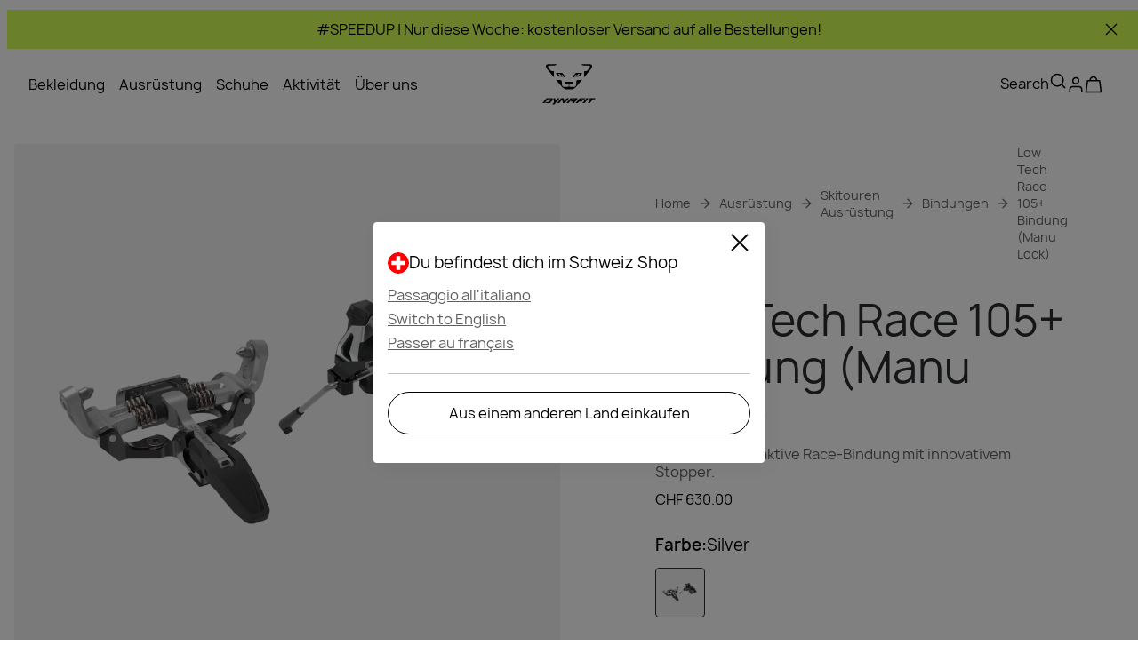

--- FILE ---
content_type: text/css; charset=utf-8
request_url: https://www.dynafit.com/_nuxt/Header.D3APehjx.css
body_size: 6249
content:
.ui-empty-page-result[data-v-76501e83]{width:100%}@media (min-width:1024px){.ui-empty-page-result[data-v-76501e83]{width:50%}}.ui-empty-page-result .products-count[data-v-76501e83]{color:var(--tertiary-text-color);font-size:1.125rem;font-style:normal;line-height:150%;margin:0 0 16px}.ui-empty-page-result .subtitle[data-v-76501e83],.ui-empty-page-result .title[data-v-76501e83]{margin:0}.ui-empty-page-result .title[data-v-76501e83]{color:var(--text-color);font-weight:400}.ui-empty-page-result .subtitle[data-v-76501e83]{color:var(--tertiary-text-color);margin-top:12px}.suggestions-wrapper[data-v-ddce1fe6]{align-items:center;display:flex;gap:12px}.suggestions-wrapper .ui-icon[data-v-ddce1fe6]{height:24px;width:24px}.suggestion-text[data-v-ddce1fe6]{color:var(--brand-dark-grey);font-size:1.25rem;font-style:normal;font-weight:400;line-height:125%;margin:0}@media (min-width:1024px){.suggestion-text[data-v-ddce1fe6]{font-size:1.5rem}}.suggestion-highlight[data-v-ddce1fe6]{color:var(--text-color);font-weight:400}.search-product-item[data-v-64af71d3]{display:flex;padding:4px}.search-product-item .item-link[data-v-64af71d3]{color:inherit;text-decoration:none;width:100%}.search-product-item .image-info-wrapper[data-v-64af71d3],.search-product-item .item-link[data-v-64af71d3]{align-items:center;display:flex;gap:8px;justify-content:space-between}.search-product-item .thumbnail[data-v-64af71d3],.search-product-item .thumbnail-placeholder[data-v-64af71d3]{background-color:var(--thumbnail-background);border-radius:var(--thumbnail-border-radius);flex-shrink:0}.search-product-item .thumbnail[data-v-64af71d3] img,.search-product-item .thumbnail-placeholder[data-v-64af71d3] img{-o-object-fit:contain;object-fit:contain}.search-product-item .info-wrapper[data-v-64af71d3]{display:flex;flex-direction:column;justify-content:center}.search-product-item .info-wrapper .title[data-v-64af71d3]{font-weight:500;margin:0}.search-product-item .info-wrapper .price[data-v-64af71d3]{font-weight:500}.search-product-item .info-wrapper[data-v-64af71d3] .ui-price{flex-direction:row;gap:4px}.search-product-item .info-wrapper .price-fallback[data-v-64af71d3]{height:20px;width:100px}.search-product-item .icon-wrapper[data-v-64af71d3]{align-items:center;background-color:var(--icon-background);border-radius:var(--icon-border-radius);color:var(--icon-color);display:flex;font-size:24px;justify-content:center;min-height:48px;min-width:48px}.search-product-item[data-v-64af71d3]{--thumbnail-background:var(--secondary-background-color);--thumbnail-border-radius:4px;--icon-background:var(--primary-cta-bg-color);--icon-color:var(--text-color);--icon-border-radius:6px;background-color:var(--secondary-background-color);border-radius:6px;gap:16px;padding-right:8px}.search-product-item .thumbnail[data-v-64af71d3],.search-product-item .thumbnail-placeholder[data-v-64af71d3]{height:56px;padding:8px;width:56px}.search-product-item .info-wrapper .price[data-v-64af71d3],.search-product-item .info-wrapper .title[data-v-64af71d3]{font-size:.875rem;font-style:normal;font-weight:400;line-height:140%}.search-product-item .info-wrapper .price[data-v-64af71d3]{color:var(--brand-dark-grey)}.search-product-item .info-wrapper .title[data-v-64af71d3]{color:var(--text-color)}/*! @algolia/autocomplete-theme-classic 1.17.0 | MIT License | © Algolia, Inc. and contributors | https://github.com/algolia/autocomplete */:root{--aa-search-input-height:44px;--aa-input-icon-size:20px;--aa-base-unit:16;--aa-spacing-factor:1;--aa-spacing:calc(var(--aa-base-unit)*var(--aa-spacing-factor)*1px);--aa-spacing-half:calc(var(--aa-spacing)/2);--aa-panel-max-height:650px;--aa-base-z-index:9999;--aa-font-size:calc(var(--aa-base-unit)*1px);--aa-font-family:inherit;--aa-font-weight-medium:500;--aa-font-weight-semibold:600;--aa-font-weight-bold:700;--aa-icon-size:20px;--aa-icon-stroke-width:1.6;--aa-icon-color-rgb:119,119,163;--aa-icon-color-alpha:1;--aa-action-icon-size:20px;--aa-text-color-rgb:38,38,39;--aa-text-color-alpha:1;--aa-primary-color-rgb:62,52,211;--aa-primary-color-alpha:.2;--aa-muted-color-rgb:128,126,163;--aa-muted-color-alpha:.6;--aa-panel-border-color-rgb:128,126,163;--aa-panel-border-color-alpha:.3;--aa-input-border-color-rgb:128,126,163;--aa-input-border-color-alpha:.8;--aa-background-color-rgb:255,255,255;--aa-background-color-alpha:1;--aa-input-background-color-rgb:255,255,255;--aa-input-background-color-alpha:1;--aa-selected-color-rgb:179,173,214;--aa-selected-color-alpha:.205;--aa-description-highlight-background-color-rgb:245,223,77;--aa-description-highlight-background-color-alpha:.5;--aa-detached-media-query:(max-width:680px);--aa-detached-modal-media-query:(min-width:680px);--aa-detached-modal-max-width:680px;--aa-detached-modal-max-height:500px;--aa-overlay-color-rgb:115,114,129;--aa-overlay-color-alpha:.4;--aa-panel-shadow:0 0 0 1px rgba(35,38,59,.1),0 6px 16px -4px rgba(35,38,59,.15);--aa-scrollbar-width:13px;--aa-scrollbar-track-background-color-rgb:234,234,234;--aa-scrollbar-track-background-color-alpha:1;--aa-scrollbar-thumb-background-color-rgb:var(--aa-background-color-rgb);--aa-scrollbar-thumb-background-color-alpha:1}@media (hover:none) and (pointer:coarse){:root{--aa-spacing-factor:1.2;--aa-action-icon-size:22px}}body.dark,body[data-theme=dark]{--aa-text-color-rgb:183,192,199;--aa-primary-color-rgb:146,138,255;--aa-muted-color-rgb:146,138,255;--aa-input-background-color-rgb:0,3,9;--aa-background-color-rgb:21,24,42;--aa-selected-color-rgb:146,138,255;--aa-selected-color-alpha:.25;--aa-description-highlight-background-color-rgb:0 255 255;--aa-description-highlight-background-color-alpha:.25;--aa-icon-color-rgb:119,119,163;--aa-panel-shadow:inset 1px 1px 0 0 #2c2e40,0 3px 8px 0 #000309;--aa-scrollbar-track-background-color-rgb:44,46,64;--aa-scrollbar-thumb-background-color-rgb:var(--aa-background-color-rgb)}.aa-Autocomplete *,.aa-DetachedFormContainer *,.aa-Panel *{box-sizing:border-box}.aa-Autocomplete,.aa-DetachedFormContainer,.aa-Panel{color:#262627;color:rgba(var(--aa-text-color-rgb),var(--aa-text-color-alpha));font-family:inherit;font-family:var(--aa-font-family);font-size:16px;font-size:var(--aa-font-size);font-weight:400;line-height:1em;margin:0;padding:0;text-align:left}.aa-Form{align-items:center;background-color:#fff;background-color:rgba(var(--aa-input-background-color-rgb),var(--aa-input-background-color-alpha));border:1px solid rgba(128,126,163,.8);border:1px solid rgba(var(--aa-input-border-color-rgb),var(--aa-input-border-color-alpha));border-radius:3px;display:flex;line-height:1em;margin:0;position:relative;width:100%}.aa-Form:focus-within{border-color:#3e34d3;border-color:rgba(var(--aa-primary-color-rgb),1);box-shadow:0 0 0 2px #3e34d333,inset 0 0 0 2px #3e34d333;box-shadow:rgba(var(--aa-primary-color-rgb),var(--aa-primary-color-alpha)) 0 0 0 2px,inset rgba(var(--aa-primary-color-rgb),var(--aa-primary-color-alpha)) 0 0 0 2px;outline:medium none currentColor}.aa-InputWrapperPrefix{align-items:center;display:flex;flex-shrink:0;height:44px;height:var(--aa-search-input-height);order:1}.aa-Label,.aa-LoadingIndicator{cursor:auto;flex-shrink:0;height:100%;padding:0;text-align:left}.aa-Label svg,.aa-LoadingIndicator svg{color:#3e34d3;color:rgba(var(--aa-primary-color-rgb),1);height:auto;max-height:20px;max-height:var(--aa-input-icon-size);stroke-width:1.6;stroke-width:var(--aa-icon-stroke-width);width:20px;width:var(--aa-input-icon-size)}.aa-LoadingIndicator,.aa-SubmitButton{height:100%;padding-left:11px;padding-left:calc(var(--aa-spacing)*.75 - 1px);padding-right:8px;padding-right:var(--aa-spacing-half);width:47px;width:calc(var(--aa-spacing)*1.75 + var(--aa-icon-size) - 1px)}@media (hover:none) and (pointer:coarse){.aa-LoadingIndicator,.aa-SubmitButton{padding-left:3px;padding-left:calc(var(--aa-spacing-half)/2 - 1px);width:39px;width:calc(var(--aa-icon-size) + var(--aa-spacing)*1.25 - 1px)}}.aa-SubmitButton{-webkit-appearance:none;-moz-appearance:none;appearance:none;background:none;border:0;margin:0}.aa-LoadingIndicator{align-items:center;display:flex;justify-content:center}.aa-LoadingIndicator[hidden]{display:none}.aa-InputWrapper{order:3;position:relative;width:100%}.aa-Input{-webkit-appearance:none;-moz-appearance:none;appearance:none;background:none;border:0;color:#262627;color:rgba(var(--aa-text-color-rgb),var(--aa-text-color-alpha));font:inherit;height:44px;height:var(--aa-search-input-height);padding:0;width:100%}.aa-Input::-moz-placeholder{color:#807ea399;color:rgba(var(--aa-muted-color-rgb),var(--aa-muted-color-alpha));opacity:1}.aa-Input::placeholder{color:#807ea399;color:rgba(var(--aa-muted-color-rgb),var(--aa-muted-color-alpha));opacity:1}.aa-Input:focus{border-color:none;box-shadow:none;outline:none}.aa-Input::-webkit-search-cancel-button,.aa-Input::-webkit-search-decoration,.aa-Input::-webkit-search-results-button,.aa-Input::-webkit-search-results-decoration{-webkit-appearance:none;-moz-appearance:none;appearance:none}.aa-InputWrapperSuffix{align-items:center;display:flex;height:44px;height:var(--aa-search-input-height);order:4}.aa-ClearButton{align-items:center;background:none;border:0;color:#807ea399;color:rgba(var(--aa-muted-color-rgb),var(--aa-muted-color-alpha));cursor:pointer;display:flex;height:100%;margin:0;padding:0 12.83328px;padding:0 calc(var(--aa-spacing)*.83333 - .5px)}@media (hover:none) and (pointer:coarse){.aa-ClearButton{padding:0 10.16672px;padding:0 calc(var(--aa-spacing)*.66667 - .5px)}}.aa-ClearButton:focus,.aa-ClearButton:hover{color:#262627;color:rgba(var(--aa-text-color-rgb),var(--aa-text-color-alpha))}.aa-ClearButton[hidden]{display:none}.aa-ClearButton svg{stroke-width:1.6;stroke-width:var(--aa-icon-stroke-width);width:20px;width:var(--aa-icon-size)}.aa-Panel{background-color:#fff;background-color:rgba(var(--aa-background-color-rgb),var(--aa-background-color-alpha));border-radius:4px;border-radius:calc(var(--aa-spacing)/4);box-shadow:0 0 0 1px #23263b1a,0 6px 16px -4px #23263b26;box-shadow:var(--aa-panel-shadow);margin:8px 0 0;overflow:hidden;position:absolute;transition:opacity .2s ease-in,filter .2s ease-in}@media screen and (prefers-reduced-motion){.aa-Panel{transition:none}}.aa-Panel button{-webkit-appearance:none;-moz-appearance:none;appearance:none;background:none;border:0;margin:0;padding:0}.aa-PanelLayout{height:100%;margin:0;max-height:650px;max-height:var(--aa-panel-max-height);overflow-y:auto;padding:0;position:relative;text-align:left}.aa-PanelLayoutColumns--twoGolden{display:grid;grid-template-columns:39.2% auto;overflow:hidden;padding:0}.aa-PanelLayoutColumns--two{display:grid;grid-template-columns:repeat(2,minmax(0,1fr));overflow:hidden;padding:0}.aa-PanelLayoutColumns--three{display:grid;grid-template-columns:repeat(3,minmax(0,1fr));overflow:hidden;padding:0}.aa-Panel--stalled .aa-Source{filter:grayscale(1);opacity:.8}.aa-Panel--scrollable{margin:0;max-height:650px;max-height:var(--aa-panel-max-height);overflow-x:hidden;overflow-y:auto;padding:8px;padding:var(--aa-spacing-half);scrollbar-color:#fff #eaeaea;scrollbar-color:rgba(var(--aa-scrollbar-thumb-background-color-rgb),var(--aa-scrollbar-thumb-background-color-alpha)) rgba(var(--aa-scrollbar-track-background-color-rgb),var(--aa-scrollbar-track-background-color-alpha));scrollbar-width:thin}.aa-Panel--scrollable::-webkit-scrollbar{width:13px;width:var(--aa-scrollbar-width)}.aa-Panel--scrollable::-webkit-scrollbar-track{background-color:#eaeaea;background-color:rgba(var(--aa-scrollbar-track-background-color-rgb),var(--aa-scrollbar-track-background-color-alpha))}.aa-Panel--scrollable::-webkit-scrollbar-thumb{background-color:#fff;background-color:rgba(var(--aa-scrollbar-thumb-background-color-rgb),var(--aa-scrollbar-thumb-background-color-alpha));border:3px solid #eaeaea;border:3px solid rgba(var(--aa-scrollbar-track-background-color-rgb),var(--aa-scrollbar-track-background-color-alpha));border-radius:9999px;border-right-width:2px}.aa-Source{margin:0;padding:0;position:relative;width:100%}.aa-Source:empty{display:none}.aa-SourceNoResults{font-size:1em;margin:0;padding:16px;padding:var(--aa-spacing)}.aa-List{list-style:none;margin:0}.aa-List,.aa-SourceHeader{padding:0;position:relative}.aa-SourceHeader{margin:8px .5em 8px 0;margin:var(--aa-spacing-half) .5em var(--aa-spacing-half) 0}.aa-SourceHeader:empty{display:none}.aa-SourceHeaderTitle{background:#fff;background:rgba(var(--aa-background-color-rgb),var(--aa-background-color-alpha));color:#3e34d3;color:rgba(var(--aa-primary-color-rgb),1);display:inline-block;font-size:.8em;font-weight:600;font-weight:var(--aa-font-weight-semibold);margin:0;padding:0 8px 0 0;padding:0 var(--aa-spacing-half) 0 0;position:relative;z-index:9999;z-index:var(--aa-base-z-index)}.aa-SourceHeaderLine{border-bottom:1px solid #3e34d3;border-bottom:1px solid rgba(var(--aa-primary-color-rgb),1);display:block;height:2px;left:0;margin:0;opacity:.3;padding:0;position:absolute;right:0;top:8px;top:var(--aa-spacing-half);z-index:9998;z-index:calc(var(--aa-base-z-index) - 1)}.aa-SourceFooterSeeAll{background:linear-gradient(180deg,#fff,#807ea324);background:linear-gradient(180deg,rgba(var(--aa-background-color-rgb),var(--aa-background-color-alpha)),#807ea324);border:1px solid rgba(128,126,163,.6);border:1px solid rgba(var(--aa-muted-color-rgb),var(--aa-muted-color-alpha));border-radius:5px;box-shadow:inset 0 0 2px #fff,0 2px 2px -1px #4c455826;color:inherit;font-size:.95em;font-weight:500;font-weight:var(--aa-font-weight-medium);padding:.475em 1em .6em;-webkit-text-decoration:none;text-decoration:none}.aa-SourceFooterSeeAll:focus,.aa-SourceFooterSeeAll:hover{border:1px solid #3e34d3;border:1px solid rgba(var(--aa-primary-color-rgb),1);color:#3e34d3;color:rgba(var(--aa-primary-color-rgb),1)}.aa-Item{align-items:center;border-radius:3px;cursor:pointer;display:grid;min-height:40px;min-height:calc(var(--aa-spacing)*2.5);padding:4px;padding:calc(var(--aa-spacing-half)/2)}.aa-Item[aria-selected=true]{background-color:#b3add634;background-color:rgba(var(--aa-selected-color-rgb),var(--aa-selected-color-alpha))}.aa-Item[aria-selected=true] .aa-ActiveOnly,.aa-Item[aria-selected=true] .aa-ItemActionButton{visibility:visible}.aa-ItemIcon{align-items:center;background:#fff;background:rgba(var(--aa-background-color-rgb),var(--aa-background-color-alpha));border-radius:3px;box-shadow:inset 0 0 0 1px #807ea34d;box-shadow:inset 0 0 0 1px rgba(var(--aa-panel-border-color-rgb),var(--aa-panel-border-color-alpha));color:#7777a3;color:rgba(var(--aa-icon-color-rgb),var(--aa-icon-color-alpha));display:flex;flex-shrink:0;font-size:.7em;height:28px;height:calc(var(--aa-icon-size) + var(--aa-spacing-half));justify-content:center;overflow:hidden;stroke-width:1.6;stroke-width:var(--aa-icon-stroke-width);text-align:center;width:28px;width:calc(var(--aa-icon-size) + var(--aa-spacing-half))}.aa-ItemIcon img{height:auto;max-height:20px;max-height:calc(var(--aa-icon-size) + var(--aa-spacing-half) - 8px);max-width:20px;max-width:calc(var(--aa-icon-size) + var(--aa-spacing-half) - 8px);width:auto}.aa-ItemIcon svg{height:20px;height:var(--aa-icon-size);width:20px;width:var(--aa-icon-size)}.aa-ItemIcon--alignTop{align-self:flex-start}.aa-ItemIcon--noBorder{background:none;box-shadow:none}.aa-ItemIcon--picture{height:96px;width:96px}.aa-ItemIcon--picture img{max-height:100%;max-width:100%;padding:8px;padding:var(--aa-spacing-half)}.aa-ItemContent{align-items:center;cursor:pointer;display:grid;gap:8px;grid-gap:8px;grid-gap:var(--aa-spacing-half);gap:var(--aa-spacing-half);grid-auto-flow:column;line-height:1.25em;overflow:hidden}.aa-ItemContent:empty{display:none}.aa-ItemContent mark{background:none;color:#262627;color:rgba(var(--aa-text-color-rgb),var(--aa-text-color-alpha));font-style:normal;font-weight:700;font-weight:var(--aa-font-weight-bold)}.aa-ItemContent--dual{display:flex;flex-direction:column;justify-content:space-between;text-align:left}.aa-ItemContent--dual .aa-ItemContentSubtitle,.aa-ItemContent--dual .aa-ItemContentTitle{display:block}.aa-ItemContent--indented{padding-left:36px;padding-left:calc(var(--aa-icon-size) + var(--aa-spacing))}.aa-ItemContentBody{display:grid;gap:4px;grid-gap:4px;grid-gap:calc(var(--aa-spacing-half)/2);gap:calc(var(--aa-spacing-half)/2)}.aa-ItemContentTitle{display:inline-block;margin:0 .5em 0 0;max-width:100%;overflow:hidden;padding:0;text-overflow:ellipsis;white-space:nowrap}.aa-ItemContentSubtitle{font-size:.92em}.aa-ItemContentSubtitleIcon:before{border-color:#807ea3a3;border-color:rgba(var(--aa-muted-color-rgb),.64);border-style:solid;content:"";display:inline-block;left:1px;position:relative;top:-3px}.aa-ItemContentSubtitle--inline .aa-ItemContentSubtitleIcon:before{border-width:0 0 1.5px;margin-left:8px;margin-left:var(--aa-spacing-half);margin-right:4px;margin-right:calc(var(--aa-spacing-half)/2);width:10px;width:calc(var(--aa-spacing-half) + 2px)}.aa-ItemContentSubtitle--standalone{align-items:center;color:#262627;color:rgba(var(--aa-text-color-rgb),var(--aa-text-color-alpha));display:grid;gap:8px;grid-gap:8px;grid-gap:var(--aa-spacing-half);gap:var(--aa-spacing-half);grid-auto-flow:column;justify-content:start}.aa-ItemContentSubtitle--standalone .aa-ItemContentSubtitleIcon:before{border-radius:0 0 0 3px;border-width:0 0 1.5px 1.5px;height:8px;height:var(--aa-spacing-half);width:8px;width:var(--aa-spacing-half)}.aa-ItemContentSubtitleCategory{color:#807ea3;color:rgba(var(--aa-muted-color-rgb),1);font-weight:500}.aa-ItemContentDescription{color:#262627;color:rgba(var(--aa-text-color-rgb),var(--aa-text-color-alpha));font-size:.85em;max-width:100%;overflow-x:hidden;text-overflow:ellipsis}.aa-ItemContentDescription:empty{display:none}.aa-ItemContentDescription mark{background:#f5df4d80;background:rgba(var(--aa-description-highlight-background-color-rgb),var(--aa-description-highlight-background-color-alpha));color:#262627;color:rgba(var(--aa-text-color-rgb),var(--aa-text-color-alpha));font-style:normal;font-weight:500;font-weight:var(--aa-font-weight-medium)}.aa-ItemContentDash{color:#807ea399;color:rgba(var(--aa-muted-color-rgb),var(--aa-muted-color-alpha));display:none;opacity:.4}.aa-ItemContentTag{background-color:#3e34d333;background-color:rgba(var(--aa-primary-color-rgb),var(--aa-primary-color-alpha));border-radius:3px;margin:0 .4em 0 0;padding:.08em .3em}.aa-ItemLink,.aa-ItemWrapper{align-items:center;color:inherit;display:grid;gap:4px;grid-gap:4px;grid-gap:calc(var(--aa-spacing-half)/2);gap:calc(var(--aa-spacing-half)/2);grid-auto-flow:column;justify-content:space-between;width:100%}.aa-ItemLink{color:inherit;-webkit-text-decoration:none;text-decoration:none}.aa-ItemActions{display:grid;grid-auto-flow:column;height:100%;justify-self:end;margin:0 -5.33333px;margin:0 calc(var(--aa-spacing)/-3);padding:0 2px 0 0}.aa-ItemActionButton{align-items:center;background:none;border:0;color:#807ea399;color:rgba(var(--aa-muted-color-rgb),var(--aa-muted-color-alpha));cursor:pointer;display:flex;flex-shrink:0;padding:0}.aa-ItemActionButton:focus svg,.aa-ItemActionButton:hover svg{color:#262627;color:rgba(var(--aa-text-color-rgb),var(--aa-text-color-alpha))}@media (hover:none) and (pointer:coarse){.aa-ItemActionButton:focus svg,.aa-ItemActionButton:hover svg{color:inherit}}.aa-ItemActionButton svg{color:#807ea399;color:rgba(var(--aa-muted-color-rgb),var(--aa-muted-color-alpha));margin:5.33333px;margin:calc(var(--aa-spacing)/3);stroke-width:1.6;stroke-width:var(--aa-icon-stroke-width);width:20px;width:var(--aa-action-icon-size)}.aa-ActiveOnly{visibility:hidden}.aa-PanelHeader{align-items:center;background:#3e34d3;background:rgba(var(--aa-primary-color-rgb),1);color:#fff;display:grid;height:var(--aa-modal-header-height);margin:0;padding:8px 16px;padding:var(--aa-spacing-half) var(--aa-spacing);position:relative}.aa-PanelHeader:after{background-image:linear-gradient(#fff,#fff0);background-image:linear-gradient(rgba(var(--aa-background-color-rgb),1),rgba(var(--aa-background-color-rgb),0));bottom:-8px;bottom:calc(var(--aa-spacing-half)*-1);content:"";height:8px;height:var(--aa-spacing-half);left:0;pointer-events:none;position:absolute;right:0;z-index:9999;z-index:var(--aa-base-z-index)}.aa-PanelFooter{background-color:#fff;background-color:rgba(var(--aa-background-color-rgb),var(--aa-background-color-alpha));box-shadow:inset 0 1px #807ea34d;box-shadow:inset 0 1px rgba(var(--aa-panel-border-color-rgb),var(--aa-panel-border-color-alpha));display:flex;justify-content:space-between;margin:0;padding:16px;padding:var(--aa-spacing);position:relative;z-index:9999;z-index:var(--aa-base-z-index)}.aa-PanelFooter:after{background-image:linear-gradient(#fff0,#807ea399);background-image:linear-gradient(rgba(var(--aa-background-color-rgb),0),rgba(var(--aa-muted-color-rgb),var(--aa-muted-color-alpha)));content:"";height:16px;height:var(--aa-spacing);left:0;opacity:.12;pointer-events:none;position:absolute;right:0;top:-16px;top:calc(var(--aa-spacing)*-1);z-index:9998;z-index:calc(var(--aa-base-z-index) - 1)}.aa-DetachedContainer{background:#fff;background:rgba(var(--aa-background-color-rgb),var(--aa-background-color-alpha));bottom:0;box-shadow:0 0 0 1px #23263b1a,0 6px 16px -4px #23263b26;box-shadow:var(--aa-panel-shadow);display:flex;flex-direction:column;left:0;margin:0;overflow:hidden;padding:0;position:fixed;right:0;top:0;z-index:9999;z-index:var(--aa-base-z-index)}.aa-DetachedContainer:after{height:32px}.aa-DetachedContainer .aa-SourceHeader{margin:8px 0 8px 2px;margin:var(--aa-spacing-half) 0 var(--aa-spacing-half) 2px}.aa-DetachedContainer .aa-Panel{background-color:#fff;background-color:rgba(var(--aa-background-color-rgb),var(--aa-background-color-alpha));border-radius:0;box-shadow:none;flex-grow:1;margin:0;padding:0;position:relative}.aa-DetachedContainer .aa-PanelLayout{bottom:0;box-shadow:none;left:0;margin:0;max-height:none;overflow-y:auto;position:absolute;right:0;top:0;width:100%}.aa-DetachedFormContainer{border-bottom:1px solid rgba(128,126,163,.3);border-bottom:1px solid rgba(var(--aa-panel-border-color-rgb),var(--aa-panel-border-color-alpha));display:flex;flex-direction:row;justify-content:space-between;margin:0;padding:8px;padding:var(--aa-spacing-half)}.aa-DetachedCancelButton{background:none;border:0;border-radius:3px;color:inherit;color:#262627;color:rgba(var(--aa-text-color-rgb),var(--aa-text-color-alpha));cursor:pointer;font:inherit;margin:0 0 0 8px;margin:0 0 0 var(--aa-spacing-half);padding:0 8px;padding:0 var(--aa-spacing-half)}.aa-DetachedCancelButton:focus,.aa-DetachedCancelButton:hover{box-shadow:inset 0 0 0 1px #807ea34d;box-shadow:inset 0 0 0 1px rgba(var(--aa-panel-border-color-rgb),var(--aa-panel-border-color-alpha))}.aa-DetachedContainer--modal{border-radius:6px;bottom:inherit;height:auto;margin:0 auto;max-width:680px;max-width:var(--aa-detached-modal-max-width);position:absolute;top:3%}.aa-DetachedContainer--modal .aa-PanelLayout{max-height:500px;max-height:var(--aa-detached-modal-max-height);padding-bottom:8px;padding-bottom:var(--aa-spacing-half);position:static}.aa-DetachedContainer--modal .aa-PanelLayout:empty{display:none}.aa-DetachedSearchButton{align-items:center;background-color:#fff;background-color:rgba(var(--aa-input-background-color-rgb),var(--aa-input-background-color-alpha));border:1px solid rgba(128,126,163,.8);border:1px solid rgba(var(--aa-input-border-color-rgb),var(--aa-input-border-color-alpha));border-radius:3px;color:#807ea399;color:rgba(var(--aa-muted-color-rgb),var(--aa-muted-color-alpha));cursor:pointer;display:flex;font:inherit;font-family:inherit;font-family:var(--aa-font-family);font-size:16px;font-size:var(--aa-font-size);height:44px;height:var(--aa-search-input-height);margin:0;padding:0 5.5px;padding:0 calc(var(--aa-search-input-height)/8);position:relative;text-align:left;width:100%}.aa-DetachedSearchButton:focus{border-color:#3e34d3;border-color:rgba(var(--aa-primary-color-rgb),1);box-shadow:0 0 0 3px #3e34d333,inset 0 0 0 2px #3e34d333;box-shadow:rgba(var(--aa-primary-color-rgb),var(--aa-primary-color-alpha)) 0 0 0 3px,inset rgba(var(--aa-primary-color-rgb),var(--aa-primary-color-alpha)) 0 0 0 2px;outline:medium none currentColor}.aa-DetachedSearchButtonIcon{align-items:center;color:#3e34d3;color:rgba(var(--aa-primary-color-rgb),1);cursor:auto;display:flex;flex-shrink:0;height:100%;justify-content:center;width:36px;width:calc(var(--aa-icon-size) + var(--aa-spacing))}.aa-DetachedSearchButtonQuery{color:#262627;color:rgba(var(--aa-text-color-rgb),1);line-height:1.25em;overflow:hidden;text-overflow:ellipsis;white-space:nowrap}.aa-DetachedSearchButtonPlaceholder[hidden]{display:none}.aa-Detached{height:100vh;overflow:hidden}.aa-DetachedOverlay{background-color:#74738266;background-color:rgba(var(--aa-overlay-color-rgb),var(--aa-overlay-color-alpha));height:100vh;left:0;margin:0;padding:0;position:fixed;right:0;top:0;z-index:9998;z-index:calc(var(--aa-base-z-index) - 1)}.aa-GradientBottom,.aa-GradientTop{height:8px;height:var(--aa-spacing-half);left:0;pointer-events:none;position:absolute;right:0;z-index:9999;z-index:var(--aa-base-z-index)}.aa-GradientTop{background-image:linear-gradient(#fff,#fff0);background-image:linear-gradient(rgba(var(--aa-background-color-rgb),1),rgba(var(--aa-background-color-rgb),0));top:0}.aa-GradientBottom{background-image:linear-gradient(#fff0,#fff);background-image:linear-gradient(rgba(var(--aa-background-color-rgb),0),rgba(var(--aa-background-color-rgb),1));border-bottom-left-radius:4px;border-bottom-left-radius:calc(var(--aa-spacing)/4);border-bottom-right-radius:4px;border-bottom-right-radius:calc(var(--aa-spacing)/4);bottom:0}@media (hover:none) and (pointer:coarse){.aa-DesktopOnly{display:none}}@media (hover:hover){.aa-TouchOnly{display:none}}.search-input-container[data-v-aacc31f1]{align-items:center;background-color:var(--brand-off-white);border-bottom:1px solid var(--brand-dark-grey);display:flex;gap:12px;height:68px;padding:8px}@media (min-width:1024px){.search-input-container[data-v-aacc31f1]{padding:24px 0}}.search-input[data-v-aacc31f1]{background-color:inherit;border:none;color:var(--brand-dark-grey);font-size:1.25rem;font-style:normal;line-height:125%;width:100%}@media (min-width:1024px){.search-input[data-v-aacc31f1]{font-size:1.5rem}}.search-input[type=search][data-v-aacc31f1]::-webkit-search-cancel-button{-webkit-appearance:none;-moz-appearance:none;appearance:none}.search-input[data-v-aacc31f1]:focus{outline:none}.search-input[data-v-aacc31f1]::-moz-placeholder{color:var(--brand-inactive-grey-light);font-weight:400}.search-input[data-v-aacc31f1]::placeholder{color:var(--brand-inactive-grey-light);font-weight:400}.icon-button[data-v-aacc31f1]{all:unset;border:1px solid var(--text-color);border-radius:6px;cursor:pointer;display:flex;padding:12px 16px}.close-icon .ui-icon[data-v-aacc31f1]{height:24px;width:24px}.aa-Item[data-v-5e6203b5]{min-height:unset;padding:unset}.aa-Input[data-v-5e6203b5]{-webkit-appearance:none;-moz-appearance:none;appearance:none}.search-overlay[data-v-5e6203b5]{width:100%}.ui-empty-page-result[data-v-5e6203b5]{padding-top:20px}@media (min-width:1024px){.ui-empty-page-result[data-v-5e6203b5]{padding-top:60px}}.loader[data-v-5e6203b5]{display:flex;justify-content:center;margin-top:20px}@media (min-width:1024px){.loader[data-v-5e6203b5]{margin-top:60px}}.aa-form[data-v-5e6203b5]{position:sticky;top:0;z-index:1}@media (min-width:1024px){.aa-form[data-v-5e6203b5]{padding-top:40px}}.panel-container[data-v-5e6203b5]{display:grid;gap:16px;margin-top:20px}@media (min-width:1024px){.panel-container[data-v-5e6203b5]{gap:20px;grid-auto-rows:auto;grid-template-columns:1fr 1fr;margin-top:40px}.panel-container .querySuggestionsPlugin[data-v-5e6203b5]{grid-column:1;grid-row:1;padding:0}}.panel-container .querySuggestionsPlugin .aa-List[data-v-5e6203b5]{display:flex;flex-direction:column;gap:16px}@media (min-width:1024px){.panel-container .querySuggestionsPlugin .aa-List[data-v-5e6203b5]{gap:20px}}.panel-container .products-plugin .aa-Item[aria-selected=true][data-v-5e6203b5]{opacity:.8}@media (min-width:1024px){.panel-container .products-plugin[data-v-5e6203b5]{grid-column:2;grid-row:1/span 2}}.panel-container .products-plugin .aa-List[data-v-5e6203b5]{display:flex;flex-direction:column;gap:8px}@media (min-width:1024px){.panel-container .products-plugin .aa-List[data-v-5e6203b5]{gap:12px;padding-inline:0}}.panel-container .products-plugin .aa-Item[data-v-5e6203b5]{border-radius:0}@media (min-width:1024px){.panel-container .see-all-results-plugin-container[data-v-5e6203b5]{grid-column:1;grid-row:2}}.panel-container .see-all-results-plugin-container .aa-Item[aria-selected=true][data-v-5e6203b5]{background-color:unset}.panel-container .see-all-results-plugin-container .aa-Item[aria-selected=true] .ui-button[data-v-5e6203b5]{opacity:.8}.panel-container .see-all-results-plugin-container .see-all-results .ui-button[data-v-5e6203b5]{justify-content:center}@media (min-width:1024px){.panel-container .see-all-results-plugin-container .see-all-results .ui-button[data-v-5e6203b5]{width:50%}}@media (min-width:1024px){.querySuggestionsPlugin:empty+.see-all-results-plugin-container[data-v-5e6203b5]{grid-row:1}}.search-overlay[data-v-5e6203b5]{padding:20px 8px}@media (min-width:1024px){.search-overlay[data-v-5e6203b5]{padding:0 32px 32px}.ui-empty-page-result[data-v-5e6203b5]{padding:60px 0}}.aa-form[data-v-5e6203b5]{background-color:var(--brand-off-white);padding-bottom:20px}@media (min-width:1024px){.aa-form[data-v-5e6203b5]{padding-bottom:0;padding-top:24px}}.panel-container[data-v-5e6203b5]{gap:30px;margin-top:6px}@media (min-width:1024px){.panel-container[data-v-5e6203b5]{gap:20px;margin-top:60px}}.panel-container .querySuggestionsPlugin[data-v-5e6203b5]{padding-bottom:0}@media (min-width:1024px){.panel-container .querySuggestionsPlugin[data-v-5e6203b5]{padding-bottom:0}}.panel-container .products-plugin .aa-Item[data-v-5e6203b5]{background-color:var(--background-color)}.panel-container .products-plugin .aa-List[data-v-5e6203b5]{gap:12px}.panel-container .see-all-results-plugin-container .see-all-results[data-v-5e6203b5]{padding-bottom:0}@media (min-width:1024px){.panel-container .see-all-results-plugin-container .see-all-results[data-v-5e6203b5]{padding:0 0 28px}}.panel-container .see-all-results-plugin-container .see-all-results[data-v-5e6203b5] .ui-button .ui-icon{font-size:24px;height:24px;width:24px}.flyout[data-v-ccc0969b]{background-color:transparent;overflow-y:auto;padding:16px}.flyout[data-v-ee0f8c21]{display:flex;max-height:calc(100vh - var(--top-bar-height));min-height:50vh;overflow:auto;position:relative;width:100%}.close[data-v-ee0f8c21]{cursor:pointer;margin-top:20px;position:fixed;right:40px}.sidebar[data-v-ee0f8c21]{display:inline-flex;flex-direction:column}.flyout[data-v-ee0f8c21],.sidebar[data-v-ee0f8c21]{background-color:transparent}.sidebar[data-v-ee0f8c21]{gap:16px;min-width:420px;padding:60px 32px}a[data-v-b40cb1fd]{all:unset}.category-wrapper[data-v-b40cb1fd]{display:flex;flex-direction:column}.label-wrapper[data-v-b40cb1fd]{display:flex;justify-content:space-between}.subcategories[data-v-b40cb1fd]{display:flex;flex-direction:column}.category-wrapper[data-v-b40cb1fd]{font-size:28px;padding:12px 0}.subcategories[data-v-b40cb1fd]{color:var(--dark-primary-cta-inactive-text-color);font-size:1.125rem;font-style:normal;line-height:150%;padding-top:16px}.subcategories .subcategory[data-v-b40cb1fd]{margin-bottom:4px}.open[data-v-b40cb1fd]{border-bottom:1px solid var(--line-separator)}a[data-v-758a44a0]{all:unset}.category-wrapper[data-v-758a44a0]{cursor:pointer;-webkit-user-select:none;-moz-user-select:none;user-select:none}.category-name[data-v-758a44a0]{display:inline;word-break:keep-all}.subcategories[data-v-758a44a0]{display:flex;flex-direction:column}.category-name[data-v-758a44a0]{align-items:center;display:flex;font-size:24px;gap:8px}.sidebar[data-v-758a44a0]{font-size:32px}.category-wrapper:has(.subcategories) .category-name[data-v-758a44a0]{margin-bottom:8px}.subcategories[data-v-758a44a0]{color:var(--dark-primary-cta-inactive-text-color);font-size:1.125rem;font-style:normal;line-height:150%}.subcategories .subcategory[data-v-758a44a0]{margin-bottom:4px}.active[data-v-758a44a0]{color:var(--primary-cta-bg-color)}.back-button[data-v-9911337d]{all:unset;align-items:center;display:flex}.back-button span[data-v-9911337d]{margin-left:8px}.back-button[data-v-9911337d]{font-size:.875rem;font-style:normal;line-height:140%;margin-bottom:12px}.columns[data-v-0f3b8e85]{display:grid;grid-template-columns:repeat(3,1fr)}.column[data-v-0f3b8e85]{display:flex;flex-direction:column}.columns[data-v-0f3b8e85]{gap:100px;padding:60px 32px;width:100%}.column .category-wrapper[data-v-0f3b8e85]:not(:has(.subcategories)){margin-bottom:8px}.column .category-wrapper[data-v-0f3b8e85]:not(:first-of-type):has(.subcategories){margin-top:40px}.content-fields[data-v-9557fa51]{height:100%;margin-top:40px;width:100%}@media (min-width:1024px){.content-fields[data-v-9557fa51]{display:flex;flex-direction:row-reverse;gap:48px;justify-content:flex-end;margin-top:0}.content-fields .links[data-v-9557fa51]{flex:1;padding-right:100px;padding-top:68px}}.content-fields .links .title[data-v-9557fa51]{font-size:1rem;font-style:normal;line-height:125%;margin-bottom:8px;margin-top:0}@media (min-width:1024px){.content-fields .links .title[data-v-9557fa51]{margin-bottom:20px}}.image[data-v-1e5c54b0]{height:258px;margin-top:32px;position:relative;width:100%}.image .image-actions[data-v-1e5c54b0]{bottom:0;color:var(--dark-text-color);display:flex;flex-direction:column;font-size:22px;gap:24px;padding:16px;position:absolute;width:100%}@media (min-width:1024px){.image .image-actions[data-v-1e5c54b0]{padding:32px}.image[data-v-1e5c54b0]{height:100%;margin-top:0;width:520px}}[data-v-1e5c54b0] .ui-button{width:80%}@media (min-width:1024px){[data-v-1e5c54b0] .ui-button{width:50%}}.search-button[data-v-15d7dad8]{all:unset;color:inherit;cursor:pointer;display:flex;gap:10px}.search-button .search-icon .ui-icon[data-v-15d7dad8]{font-size:20px}.search-autocomplete-overlay-container[data-v-527e09de]{border-bottom-left-radius:var(--nav-border-radius);border-bottom-right-radius:var(--nav-border-radius);display:flex;min-height:200px;min-height:unset;overflow-y:auto;position:relative;width:100%}.banner-wrapper[data-v-8b44fa7d]{align-items:center;background-color:var(--background-selected-color);color:var(--text-color);display:flex;font-size:.875rem;font-style:normal;justify-content:space-between;line-height:140%;padding:0 16px}@media (min-width:1024px){.banner-wrapper[data-v-8b44fa7d]{font-size:1rem;font-style:normal;line-height:125%;padding:10px 30px}}.banner[data-v-8b44fa7d]{align-items:center;display:flex;justify-content:center;margin:0 auto}.banner-img[data-v-8b44fa7d]{height:24px;width:auto}.banner-text[data-v-8b44fa7d]{display:inline-block;text-align:center}.banner-text[data-v-8b44fa7d] p{display:inline}.banner-text[data-v-8b44fa7d] a{color:inherit}button[data-v-8b44fa7d]{all:unset;cursor:pointer;display:flex}.login-form.desktop[data-v-861fbb26]{display:flex;height:100%}@media (max-width:767px){.login-form.desktop[data-v-861fbb26]{display:none}}.login-form.desktop .left[data-v-861fbb26]{flex:1;padding:40px}.login-form.desktop .left h5[data-v-861fbb26]{font-weight:400;margin-bottom:20px;margin-top:64px}.login-form.desktop .left .login-info-text[data-v-861fbb26]{color:var(--login-info-text-color)}.login-form.desktop .left .fb-button[data-v-861fbb26]{background-color:#046ae3;margin-bottom:8px}.login-form.desktop .left .fb-button[data-v-861fbb26]:hover:enabled{background-color:#048ee3}.login-form.desktop .left .fb-button[data-v-861fbb26]:active:enabled{background-color:#04afe3}.login-form.desktop .left .google-button[data-v-861fbb26]{background-color:#df5447}.login-form.desktop .left .google-button[data-v-861fbb26]:hover:enabled{background-color:#df7047}.login-form.desktop .left .google-button[data-v-861fbb26]:active:enabled{background-color:#df7f47}.login-form.desktop .right[data-v-861fbb26]{background-color:var(--section-background-color);border-radius:0 var(--default-border-radius) var(--default-border-radius) 0;display:flex;flex:1.5;flex-direction:column;padding:40px}.login-form.desktop .right .close-wrapper[data-v-861fbb26]{display:flex;flex-direction:row-reverse;margin-bottom:40px}.login-form.desktop .right .close-wrapper .close[data-v-861fbb26]{background-color:transparent;border:none;cursor:pointer;height:auto;min-width:auto;padding:0}.login-form.desktop .right .close-wrapper .close .ui-icon[data-v-861fbb26]{color:var(--text-color);height:1.5rem;width:1.5rem}.login-form.desktop .right .login-button[data-v-861fbb26]{margin-top:32px}.login-form.desktop .right .forgot-password-button[data-v-861fbb26]{margin-top:16px}.login-form.desktop .right .sign-up-button[data-v-861fbb26]{margin-top:80px}.login-form.desktop .right .password-input[data-v-861fbb26],.login-form.desktop .right .username-input[data-v-861fbb26]{margin-bottom:20px}.login-form.mobile[data-v-861fbb26]{display:flex;flex-direction:column;height:100dvh}@media (min-width:768px){.login-form.mobile[data-v-861fbb26]{display:none}}.login-form.mobile .top[data-v-861fbb26]{flex:1;margin:16px}.login-form.mobile .top h5[data-v-861fbb26]{font-weight:400;margin-bottom:20px;margin-top:0}.login-form.mobile .top .login-info-text[data-v-861fbb26]{color:var(--login-info-text-color);margin-bottom:80px}.login-form.mobile .top .fb-button[data-v-861fbb26]{background-color:#046ae3;margin-bottom:8px}.login-form.mobile .top .fb-button[data-v-861fbb26]:hover:enabled{background-color:#048ee3}.login-form.mobile .top .fb-button[data-v-861fbb26]:active:enabled{background-color:#04afe3}.login-form.mobile .top .google-button[data-v-861fbb26]{background-color:#df5447}.login-form.mobile .top .google-button[data-v-861fbb26]:hover:enabled{background-color:#df7047}.login-form.mobile .top .google-button[data-v-861fbb26]:active:enabled{background-color:#df7f47}.login-form.mobile .top .close-wrapper[data-v-861fbb26]{display:flex;flex-direction:row-reverse;margin-bottom:5px;margin-right:1.5rem;margin-top:1.5rem}.login-form.mobile .top .close-wrapper .close[data-v-861fbb26]{background-color:transparent;border:none;cursor:pointer;height:auto;min-width:auto;padding:0}.login-form.mobile .top .close-wrapper .close .ui-icon[data-v-861fbb26]{color:var(--text-color);height:1.5rem;width:1.5rem}.login-form.mobile .top .login-button[data-v-861fbb26]{margin-bottom:8px;margin-top:32px}.login-form.mobile .top .forgot-password-button[data-v-861fbb26]{margin-top:8px}.login-form.mobile .top .password-input[data-v-861fbb26],.login-form.mobile .top .username-input[data-v-861fbb26]{margin-bottom:20px}.login-form.mobile .bottom[data-v-861fbb26]{background-color:var(--section-background-color);border-radius:0 0 var(--default-border-radius) var(--default-border-radius);padding:16px}.login-form[data-v-861fbb26]{--login-info-text-color:var(--tertiary-text-color);--section-background-color:var(--cart-summary-background)}.login-form.desktop .left h5[data-v-861fbb26]{font-size:2rem;font-style:normal;line-height:112.5%}@media (min-width:1024px){.login-form.desktop .left h5[data-v-861fbb26]{font-size:3rem}}.login-form.mobile .top h5[data-v-861fbb26]{font-size:2rem;font-style:normal;line-height:112.5%}@media (min-width:1024px){.login-form.mobile .top h5[data-v-861fbb26]{font-size:3rem}}.profile[data-v-2a043349]{all:unset;cursor:pointer;display:flex}.profile .ui-icon[data-v-2a043349]{font-size:20px}.cart-indicator[data-v-82a7c4cb]{cursor:pointer;position:relative}.cart-indicator .shopping-cart[data-v-82a7c4cb]{all:unset}.cart-indicator .filled-cart-indicator[data-v-82a7c4cb]{border-radius:50%;height:11px;position:absolute;width:11px}.cart-indicator .shopping-cart[data-v-82a7c4cb]{display:flex}.cart-indicator .shopping-cart .ui-icon[data-v-82a7c4cb]{font-size:20px}.cart-indicator .filled-cart-indicator[data-v-82a7c4cb]{background-color:var(--brand-pink);border:1px solid var(--background-color);right:-4px;top:-2px}.top-bar[data-v-cd467f08]{align-items:center;display:flex;flex-shrink:0;gap:0;justify-content:space-between;position:relative}@media (min-width:1024px){.top-bar[data-v-cd467f08]{gap:24px}}.top-bar .items-wrapper[data-v-cd467f08]{align-items:center;display:inline-flex}.top-bar .top-bar-item[data-v-cd467f08]{all:unset;align-items:center;color:inherit;cursor:pointer;display:flex;text-decoration:none}.top-bar .top-bar-item .ui-icon[data-v-cd467f08]{font-size:24px}.top-bar .logo[data-v-cd467f08]{position:absolute}@media (min-width:1024px){.top-bar .logo[data-v-cd467f08]{left:50%;transform:translate(-50%)}}.top-bar[data-v-cd467f08]{background-color:var(--background-color);border-radius:var(--default-border-radius);height:60px}.top-bar .hide[data-v-cd467f08]{visibility:hidden}@media (min-width:1024px){.top-bar[data-v-cd467f08]{gap:24px;height:80px}}.top-bar .items-wrapper[data-v-cd467f08]{gap:16px;height:100%;padding:0 8px}@media (min-width:1024px){.top-bar .items-wrapper[data-v-cd467f08]{gap:32px;padding:0 32px}}.top-bar .top-bar-item[data-v-cd467f08]{padding:4px 8px}.top-bar .top-bar-item.active[data-v-cd467f08]{background:var(--primary-cta-bg-color);border-radius:var(--default-border-radius);color:var(--text-color)}.top-bar .items-wrapper-categories[data-v-cd467f08]{background-color:transparent;gap:16px}@media (min-width:1024px){.top-bar .items-wrapper-categories[data-v-cd467f08]{padding:0 16px}}.top-bar--open[data-v-cd467f08]{background-color:transparent;box-shadow:none}.top-bar .logo[data-v-cd467f08]{font-size:48px;left:50%;top:50%;transform:translate(-50%,-50%)}.top-bar .logo[data-v-cd467f08],.top-bar .logo a[data-v-cd467f08]{display:inline-flex}@media (min-width:1024px){.top-bar .logo[data-v-cd467f08]{font-size:60px;top:50%}}.top-bar--shadow[data-v-cd467f08]{box-shadow:0 4px 10px #0003}.top-bar--simple[data-v-cd467f08]{background-color:transparent}.hamburger[data-v-2b0379c6]{all:unset;font-size:20px}.navigation-wrapper[data-v-e42f5dc5]{position:fixed;top:0;width:100%;z-index:var(--header-z-index)}.navigation-wrapper--open[data-v-e42f5dc5]{height:100vh}@media (min-width:1024px){.navigation-wrapper--open[data-v-e42f5dc5]{height:auto}}@media (min-width:1024px){.navigation-wrapper--open[data-v-e42f5dc5]:has(.search-autocomplete-overlay-container){height:auto}.navigation-wrapper--open[data-v-e42f5dc5]:has(.panel-container){height:auto}}.navigation-wrapper.locked-navigation[data-v-e42f5dc5]{position:absolute}.navigation[data-v-e42f5dc5]{--margin:var(--default-margin);background-color:transparent;color:var(--text-color);font-size:16px;margin:var(--margin);width:calc(100% - var(--margin)*2)}.navigation--open[data-v-e42f5dc5]{background-color:var(--background-color);display:flex;flex-direction:column;height:95%;overflow:hidden}.navigation--open[data-v-e42f5dc5]:has(.search-autocomplete-overlay-container){height:auto}.navigation--open[data-v-e42f5dc5]:has(.panel-container){height:95%}@media (min-width:1024px){.navigation--open[data-v-e42f5dc5]{height:auto}.navigation--open[data-v-e42f5dc5]:has(.search-autocomplete-overlay-container){min-height:auto}}.navigation-wrapper[data-v-e42f5dc5]{margin:11px 8px}.navigation-wrapper[data-v-e42f5dc5]:has(.banner-wrapper){margin:0}.navigation-wrapper:has(.banner-wrapper) .navigation[data-v-e42f5dc5]{margin:8px;width:calc(100% - 16px)}.navigation[data-v-e42f5dc5]{margin:0;width:calc(100% - 16px)}.navigation--open[data-v-e42f5dc5]{-webkit-backdrop-filter:blur(15px);backdrop-filter:blur(15px);background:#000000a6;border-radius:var(--default-border-radius);color:var(--dark-text-color)}.navigation--open[data-v-e42f5dc5]:has(.panel-container){height:unset}.navigation--open[data-v-e42f5dc5]:has(.search-autocomplete-overlay-container){background-color:var(--background-color);color:var(--text-color)}[data-v-4fbddae0] #search-autocomplete{height:100%}@media (min-width:1024px){[data-v-4fbddae0] #search-autocomplete{height:auto;max-height:100%}}


--- FILE ---
content_type: text/css; charset=utf-8
request_url: https://www.dynafit.com/_nuxt/UiBenefits.CnxN4wGb.css
body_size: -44
content:
.ui-benefits[data-v-39895dd4]{display:flex;flex-direction:column;margin-bottom:4rem;margin-top:4rem}@media (min-width:1024px){.ui-benefits[data-v-39895dd4]{flex-direction:row;justify-content:space-between}}.ui-benefits-left[data-v-39895dd4]{align-items:center;display:flex;justify-content:left;padding-left:20px;padding-right:20px;text-align:left}@media (min-width:1024px){.ui-benefits-left[data-v-39895dd4]{flex:1 1 auto;min-width:200px;padding-left:40px;padding-right:0}}.benefits-message[data-v-39895dd4]{font-size:1rem;font-style:normal;font-weight:400;line-height:125%;word-wrap:break-word;margin-bottom:4rem}@media (min-width:1024px){.benefits-message[data-v-39895dd4]{font-size:1.125rem;font-weight:400;margin-bottom:0}}.ui-benefits-wrapper[data-v-39895dd4]{display:flex;flex-direction:column;gap:24px;width:100%}@media (min-width:1024px){.ui-benefits-wrapper[data-v-39895dd4]{flex-direction:row;justify-content:space-between}}.ui-benefit[data-v-39895dd4]{align-items:flex-start;display:inline-flex;gap:8px}@media (min-width:1024px){.ui-benefit[data-v-39895dd4]{gap:20px}}.ui-benefit-img[data-v-39895dd4]{height:24px;width:auto}.ui-benefit-info[data-v-39895dd4]{display:flex;flex-direction:column}.ui-benefit-title[data-v-39895dd4]{font-size:1rem;font-style:normal;line-height:125%}@media (min-width:1024px){.ui-benefit-title[data-v-39895dd4]{font-size:1.125rem}}.ui-benefit-subtitle[data-v-39895dd4]{font-size:1rem;font-style:normal;font-weight:300;line-height:125%}.checkout-ui[data-v-39895dd4]{flex-wrap:wrap}@media (min-width:1024px){.checkout-ui[data-v-39895dd4]{margin-bottom:0;margin-top:24px;padding-inline:0}}.checkout-ui .ui-benefit[data-v-39895dd4]{align-items:center}.checkout-ui .ui-benefit-title[data-v-39895dd4]{font-size:1.125rem;font-style:normal;line-height:150%}


--- FILE ---
content_type: text/css; charset=utf-8
request_url: https://www.dynafit.com/_nuxt/UiModal.Cj8vVODd.css
body_size: 202
content:
.wrapper[data-v-04aab503]{display:inline-block}.show-modal[data-v-04aab503]{cursor:pointer;width:-moz-fit-content;width:fit-content}.ui-separator[data-v-04aab503]{margin:8px 0}.modal[data-v-04aab503]{--desktop-width:440px;--modal-padding:10px 20px 20px;--header-font-weight:600;background-color:var(--background-color);border-radius:var(--default-border-radius);box-shadow:0 2px 8px #00000054;height:-moz-fit-content;height:fit-content;top:0;right:0;bottom:0;left:0;margin:auto;max-height:100vh;padding:var(--modal-padding);position:fixed;transform:none;transition:all .3s ease;width:85%;z-index:var(--modal-z-index)}@media (min-width:1024px){.modal[data-v-04aab503]{width:var(--desktop-width)}}.modal .close-button[data-v-04aab503]{cursor:pointer;font-size:24px;text-align:end}.modal .header[data-v-04aab503]{font-weight:var(--header-font-weight)}.fullscreen[data-v-04aab503]{display:unset;--fullscreen-mobile-modal-padding:20px;--fullscreen-desktop-modal-padding:40px;height:calc(100% - var(--fullscreen-mobile-modal-padding)*2);margin:0 auto;overflow:hidden;padding:var(--fullscreen-mobile-modal-padding);top:var(--fullscreen-mobile-modal-padding);width:calc(100% - var(--fullscreen-mobile-modal-padding)*2)}@media (min-width:1024px){.fullscreen[data-v-04aab503]{height:calc(100% - var(--fullscreen-desktop-modal-padding)*2);padding:var(--fullscreen-desktop-modal-padding);top:var(--fullscreen-desktop-modal-padding);width:calc(100% - var(--fullscreen-desktop-modal-padding)*2)}}.fullscreen .body[data-v-04aab503]{height:100%;margin:0;overflow:auto;padding-bottom:40px}.modal-wrapper[data-v-04aab503]{height:-moz-fit-content;height:fit-content;max-height:100vh;overflow-y:scroll;-ms-overflow-style:none;scrollbar-width:none}.modal-wrapper[data-v-04aab503]::-webkit-scrollbar{display:none}.show-modal[data-v-04aab503]{width:100%}.modal[data-v-04aab503]{--modal-padding:0;--header-font-weight:400}.modal .modal-wrapper[data-v-04aab503]{padding:32px 16px;position:relative}@media (min-width:1024px){.modal .modal-wrapper[data-v-04aab503]{padding:42px 32px}}.modal .close-button[data-v-04aab503]{position:absolute;right:20px;top:20px;z-index:1}.modal .modal-title[data-v-04aab503]{left:20px;position:absolute;top:20px}.modal .header[data-v-04aab503]{font-size:1.25rem;font-style:normal;line-height:125%}.modal .ui-separator[data-v-04aab503]{margin:10px 0}@media (min-width:1024px){.modal .ui-separator[data-v-04aab503]{margin:24px 0}}.size-chart-modal[data-v-04aab503]{padding:20px 20px 0}.size-chart-modal .modal-wrapper[data-v-04aab503]{height:100%;overflow:auto;padding:32px 0;position:relative}@media (min-width:1024px){.size-chart-modal .modal-wrapper[data-v-04aab503]{padding:42px 0}}.size-chart-modal .modal-wrapper .body[data-v-04aab503]{padding-bottom:0}


--- FILE ---
content_type: text/css; charset=utf-8
request_url: https://www.dynafit.com/_nuxt/UiBreadcrumbs.DrjOBq4x.css
body_size: -61
content:
.ui-breadcrumbs[data-v-ff599763]{display:inline-flex}.ui-breadcrumbs a[data-v-ff599763]{all:unset;cursor:pointer}.ui-breadcrumbs .crumb[data-v-ff599763]{display:flex}.ui-breadcrumbs .arrow[data-v-ff599763]{margin-right:8px}@media (min-width:1024px){.ui-breadcrumbs .arrow[data-v-ff599763]{margin:0 8px}}.ui-breadcrumbs[data-v-ff599763]{color:var(--brand-dark-grey);margin-bottom:24px;margin-top:8px}@media (min-width:1024px){.ui-breadcrumbs[data-v-ff599763]{margin-bottom:38px;margin-top:12px}}.ui-breadcrumbs a[data-v-ff599763],.ui-breadcrumbs span[data-v-ff599763]{color:var(--link-secondary);font-size:.875rem;font-style:normal;line-height:140%}.ui-breadcrumbs .ui-icon[data-v-ff599763]{color:var(--link-secondary);height:16px;width:16px}.ui-breadcrumbs .crumb[data-v-ff599763]{align-items:center;color:inherit}@media (min-width:1024px){.ui-breadcrumbs .crumb--active[data-v-ff599763]{color:var(--text-color)}}


--- FILE ---
content_type: text/css; charset=utf-8
request_url: https://www.dynafit.com/_nuxt/UiBadges.yWqFFCZJ.css
body_size: 43
content:
.ui-badges[data-v-cd5a11fa]{display:inline-flex;font-size:var(--font-size--xs);font-weight:var(--font-weight--medium);--badge-height:28px;flex-wrap:wrap;gap:10px}.ui-badges .badge[data-v-cd5a11fa]{border-radius:var(--default-border-radius);line-height:var(--badge-height);padding:0 12px;position:relative;text-align:center}.ui-badges .badge.loading[data-v-cd5a11fa]{border:none}.ui-badges .badge span[data-v-cd5a11fa]{display:inline-block;text-align:left}.ui-badges .new[data-v-cd5a11fa],.ui-badges .partiallyshipped[data-v-cd5a11fa],.ui-badges .preparing[data-v-cd5a11fa],.ui-badges .received[data-v-cd5a11fa],.ui-badges .shipped[data-v-cd5a11fa]{background-color:var(--brand-petrol);color:var(--brand-white)}.ui-badges .back-soon[data-v-cd5a11fa]{background-color:var(--brand-white);border:1px solid var(--brand-blackout)}.ui-badges .discounted[data-v-cd5a11fa]{background-color:var(--brand-nectar)}.ui-badges .cancelled[data-v-cd5a11fa]{background-color:var(--brand-tangerine-red);color:var(--brand-white)}.ui-badges .plp-fit[data-v-cd5a11fa]{--badge-height:22px;margin-right:0;padding:0 8px}.ui-badges .badge[data-v-cd5a11fa]{gap:8px}.ui-badges .new[data-v-cd5a11fa]{background-color:var(--background-selected-color);color:var(--text-color)}.ui-badges .back-soon[data-v-cd5a11fa]{background-color:var(--background-color)}.ui-badges .discounted[data-v-cd5a11fa]{background-color:var(--brand-pink);color:var(--text-color)}.ui-badges .preparing[data-v-cd5a11fa],.ui-badges .received[data-v-cd5a11fa]{background-color:var(--background-color);border:1px solid var(--primary-border-color);color:var(--text-color)}.ui-badges .partiallyshipped[data-v-cd5a11fa],.ui-badges .shipped[data-v-cd5a11fa]{background-color:var(--primary-cta-bg-color);color:var(--text-color)}.ui-badges .cancelled[data-v-cd5a11fa]{background-color:var(--dark-background-color);color:var(--dark-text-color)}.ui-badges .generic[data-v-cd5a11fa]{background-color:var(--brand-ultra-light-grey);color:var(--text-color)}.ui-badges .bestseller[data-v-cd5a11fa]{background-color:var(--dark-background-color);color:var(--dark-text-color)}


--- FILE ---
content_type: text/css; charset=utf-8
request_url: https://www.dynafit.com/_nuxt/UiProductSubtitle.CMRHTBNl.css
body_size: 154
content:
.ui-variant-thumbnail[data-v-57f287a2]{aspect-ratio:1/1;border-radius:var(--default-border-radius);height:100%;overflow:hidden;width:100%}.ui-variant-selector[data-v-411ba8af]{display:inline-flex;flex-wrap:wrap;gap:8px}.pdp-opacity[data-v-411ba8af]{opacity:1}.plp-opacity[data-v-411ba8af]{opacity:.5}.variant-item[data-v-411ba8af]{background-color:var(--brand-light-grey);border:none;border-radius:var(--default-border-radius);cursor:pointer;display:flex;height:32px;margin:0;overflow:hidden;padding:0;position:relative;width:32px}@media (min-width:1024px){.variant-item[data-v-411ba8af]{height:50px;width:50px}}.variant-item[data-v-411ba8af]:hover{background-color:rgba(var(--rgb-brand-petrol),.1)}.variant-item[data-v-411ba8af]:before{border-radius:var(--default-border-radius);bottom:0;content:"";left:0;position:absolute;right:0;top:0}.selected[data-v-411ba8af]{background-color:rgba(var(--rgb-brand-petrol),.15);opacity:1}.selected[data-v-411ba8af]:before{border:2px solid var(--brand-blackout)}.btn-show-remaining[data-v-411ba8af]{background-color:transparent;border:none;cursor:pointer;font-size:var(--font-size--xs);padding:12px 8px;text-decoration:none}.variant-item[data-v-411ba8af]{background-color:var(--product-variant-background);height:40px;padding:4px;width:40px}@media (min-width:1024px){.variant-item[data-v-411ba8af]{height:48px;width:48px}}.variant-item[data-v-411ba8af]:hover{background-color:var(--product-variant-background)}.variant-item[data-v-411ba8af]:hover:before{border:1px solid var(--brand-blackout)}.selected[data-v-411ba8af]{background-color:var(--product-variant-background)}.selected[data-v-411ba8af]:before{border:1px solid var(--brand-blackout)}.btn-show-remaining[data-v-411ba8af]{all:unset;color:var(--secondary-cta-inactive-text-color);font-size:.875rem;font-style:normal;line-height:140%;margin:auto 0}.truncated[data-v-33bc06e7]{display:-webkit-box;overflow:hidden;-webkit-line-clamp:2;-webkit-box-orient:vertical}.ui-product-subtitle[data-v-33bc06e7]{color:var(--secondary-text-color);font-size:1rem;font-style:normal;line-height:125%}.ui-product-subtitle.expanded>button[data-v-33bc06e7]{margin-left:6px}


--- FILE ---
content_type: text/css; charset=utf-8
request_url: https://www.dynafit.com/_nuxt/_...D3w3UkJn.css
body_size: -240
content:
.dynamic-page[data-v-4aaed218]{display:block}


--- FILE ---
content_type: text/css; charset=utf-8
request_url: https://www.dynafit.com/_nuxt/UiVideoPlayer.BqNgcGlC.css
body_size: 14
content:
.video-player[data-v-d13fe92b]{position:relative;width:100%}.video-player .overlay[data-v-d13fe92b]{height:100%;position:absolute;top:0;width:100%}.video-player .overlay .thumbnail[data-v-d13fe92b]{height:100%;width:100%}.video-player .overlay .thumbnail .play-pause[data-v-d13fe92b]{cursor:pointer;top:0;right:0;bottom:0;left:0;margin:auto;position:absolute}.video-player .controls[data-v-d13fe92b]{align-items:center;bottom:20px;display:flex;justify-content:center;left:0;margin:0 auto;position:absolute;right:0;width:97%;z-index:2}.video-player .controls .progress[data-v-d13fe92b]{background-color:#999b9f99;border-radius:6px;height:6px;width:100%}.video-player .controls .progress--filled[data-v-d13fe92b]{border-radius:6px;height:100%;transition:.3s linear;transition-property:width}.video-player .controls button[data-v-d13fe92b]{all:unset;align-items:center;cursor:pointer;display:flex;justify-content:center;width:40px}.video-player .overlay .thumbnail[data-v-d13fe92b]{background-color:var(--background-color)}.video-player .overlay .thumbnail .play-pause[data-v-d13fe92b]{color:var(--primary-cta-bg-color);height:80px;padding:20px;width:80px}.video-player .overlay .thumbnail .play-pause .ui-icon[data-v-d13fe92b]{height:100%;width:100%}.video-player .controls[data-v-d13fe92b]{color:var(--primary-cta-bg-color)}.video-player .controls .progress--filled[data-v-d13fe92b]{background-color:var(--primary-cta-bg-color)}.video-player.image-gallery .controls[data-v-d13fe92b],.video-player.image-gallery-modal .controls[data-v-d13fe92b]{background:#0003;border-radius:10px}.video-player.image-gallery[data-v-d13fe92b]{aspect-ratio:1/1;border-radius:6px;height:320px}@media (min-width:768px){.video-player.image-gallery[data-v-d13fe92b]{height:500px}}@media (min-width:1024px){.video-player.image-gallery[data-v-d13fe92b]{height:100%}}@media (max-width:1023px){.video-player.image-gallery .controls[data-v-d13fe92b]{bottom:35px}}


--- FILE ---
content_type: text/css; charset=utf-8
request_url: https://www.dynafit.com/_nuxt/ViewsProduct.BGI6Kj24.css
body_size: 3483
content:
@media (min-width:1024px){.image-gallery-close-button[data-v-f89283f0],.image-gallery-navigation-button[data-v-f89283f0]{max-height:56px;padding:8px}.image-gallery-close-button[data-v-f89283f0] .ui-icon,.image-gallery-navigation-button[data-v-f89283f0] .ui-icon{font-size:40px}}.image-gallery-close-button.ui-button.secondary-light[data-v-f89283f0]{border:none}.image-gallery-next-button[data-v-f89283f0]{rotate:180deg}.image-gallery-hidden-button[data-v-f89283f0]{visibility:hidden}.image-gallery-header[data-v-f89283f0]{align-items:center;display:flex;justify-content:space-between;padding:0 20px;z-index:2}@media (orientation:landscape) and (max-width:1023px){.image-gallery-header[data-v-f89283f0]{left:0;position:fixed;right:0;top:20px}}@media (min-width:1024px){.image-gallery-header[data-v-f89283f0]{align-items:flex-start;left:0;padding-left:40px;padding-right:28px;position:fixed;right:0;top:42px}}.image-gallery-header .image-gallery-pagination-fraction[data-v-f89283f0]{font-size:.875rem;font-style:normal;line-height:140%}.image-gallery-content[data-v-f89283f0]{display:flex;flex-direction:column;height:100%;justify-content:center;margin-top:52px;max-height:100%;min-height:1px}@media (orientation:landscape) and (max-width:1023px){.image-gallery-content[data-v-f89283f0]{margin-top:0}}@media (min-width:1024px){.image-gallery-content[data-v-f89283f0]{margin-top:0}}.image-gallery-content .image-gallery-container[data-v-f89283f0]{align-items:center;aspect-ratio:1;display:flex;gap:72px;height:100%;justify-content:center;margin:0 auto;max-width:100%;min-height:1px;width:100%}.image-gallery-content .image-gallery-container .image-gallery-swiper-container[data-v-f89283f0]{aspect-ratio:1;height:100%;max-height:100%;position:relative}.image-gallery-content .image-gallery-container .image-gallery-swiper-container .image-gallery-swiper[data-v-f89283f0]{aspect-ratio:1;border-radius:var(--default-border-radius);top:0;right:0;bottom:0;left:0;max-height:100%;overflow:hidden;padding:0 6px;position:absolute}@media (min-width:1024px){.image-gallery-content .image-gallery-container .image-gallery-swiper-container .image-gallery-swiper[data-v-f89283f0]{padding:0}}.image-gallery-content .image-gallery-container .image-gallery-swiper-container .image-gallery-swiper[data-v-f89283f0] img{-o-object-fit:contain;object-fit:contain}.image-gallery-footer[data-v-f89283f0]{margin-top:28px}@media (orientation:landscape) and (max-width:1023px){.image-gallery-footer[data-v-f89283f0]{right:0;left:0;bottom:10px;position:fixed;top:auto;z-index:1}}.image-gallery-footer .image-gallery-thumbs[data-v-f89283f0]{box-sizing:border-box;height:52px}.image-gallery-footer .image-gallery-thumbs swiper-slide[data-v-f89283f0]{height:100%;width:52px}.image-gallery-footer .image-gallery-thumbs .swiper-slide-visible[data-v-f89283f0]{background-color:var(--product-main-thumbnail-background);opacity:.6}.image-gallery-footer .image-gallery-thumbs .swiper-slide-thumb-active[data-v-f89283f0]{opacity:1}.image-gallery-footer .image-gallery-pagination-bullets[data-v-f89283f0]{margin:28px auto 0;width:-moz-fit-content;width:fit-content}.image-gallery-footer .image-gallery-pagination-bullets-container[data-v-f89283f0]{align-items:center;background:var(--secondary-background-color);border-radius:12px;display:flex;padding:2px;width:-moz-fit-content;width:fit-content}.image-gallery-footer .image-gallery-pagination-bullets-container[data-v-f89283f0] .swiper-pagination-bullet{background-clip:content-box;background-color:var(--slider-progressbar);border-radius:var(--circle-border);cursor:pointer;display:inline-block;height:6px;margin:5px;width:6px}.image-gallery-footer .image-gallery-pagination-bullets-container[data-v-f89283f0] .swiper-pagination-bullet-active{background-color:var(--slider-progressbar-fill);height:12px;margin:2px;width:12px}.image-gallery-video-icon[data-v-f89283f0]{box-sizing:border-box;height:100%;padding:10px;width:100%}.modal[data-v-2b3502eb]{background-color:var(--brand-white);top:0;right:0;bottom:0;left:0;position:fixed;z-index:var(--modal-z-index)}.modal-container[data-v-2b3502eb]{display:flex;flex-direction:column;height:100%;justify-content:space-between;padding:20px 0 32px}@media (min-width:1024px){.modal-container[data-v-2b3502eb]{padding:42px 40px}}.ui-gallery{display:inline-block;width:100%}.ui-gallery .image-container,.ui-gallery .main-image{background-color:var(--brand-grey);border-radius:var(--default-border-radius);overflow:hidden}.ui-gallery .main-image{aspect-ratio:1;margin-bottom:20px;width:100%}.ui-gallery .main-image img{-o-object-fit:contain;object-fit:contain}.ui-gallery .previews{display:grid;gap:20px;grid-template-columns:repeat(2,1fr)}.ui-gallery .previews .image-container{aspect-ratio:1}.ui-gallery .previews .image-container img{-o-object-fit:contain;object-fit:contain}.ui-gallery .previews .image-container.video{background-color:var(--background-color);grid-column:span 2}.ui-gallery .placeholder{aspect-ratio:1/1;background-color:var(--brand-light-grey);border-radius:var(--default-border-radius)}.label[data-v-8ca0d9c9]{color:var(--brand-dark-grey);font-size:1.125rem;font-style:normal;line-height:150%;margin:0 0 8px}.activities-list[data-v-e9b0f9cb]{display:flex;flex-wrap:wrap;gap:4px}.activity-item[data-v-e9b0f9cb]{background-color:var(--brand-ultra-light-grey);border-radius:var(--default-border-radius);padding:8px}.activity-text[data-v-e9b0f9cb]{font-size:1rem;font-style:normal;font-weight:500;line-height:125%}.ui-pdp-mobile-slider[data-v-59e3ee5c]{margin-inline:-8px;overflow:hidden;position:relative;width:calc(100% + 16px)}.ui-pdp-mobile-slider .slider-pagination-bullets[data-v-59e3ee5c]{bottom:0;margin-bottom:8px;margin-left:20px;position:absolute;z-index:var(--slider-pagination-z-index)}.ui-pdp-mobile-slider .slide-image[data-v-59e3ee5c]{aspect-ratio:1;background:var(--brand-grey);border-radius:6px;height:320px}.ui-pdp-mobile-slider .slide-image[data-v-59e3ee5c] img{-o-object-fit:contain;object-fit:contain}@media (min-width:768px){.ui-pdp-mobile-slider .slide-image[data-v-59e3ee5c]{height:500px}}.fallback-container[data-v-59e3ee5c]{display:flex;gap:8px;margin-right:-8px;overflow:hidden}.fallback[data-v-59e3ee5c]{aspect-ratio:1/1;background:var(--fallback-background);border-radius:6px;height:320px;width:320px}@media (min-width:768px){.fallback[data-v-59e3ee5c]{height:500px;width:500px}}.color-container[data-v-a1b9f3ff]{align-items:flex-end;display:flex;gap:6px;padding-bottom:12px}.color-container .color-title[data-v-a1b9f3ff]{font-size:1.125rem;font-style:normal;font-weight:600;line-height:150%}.color-container .color[data-v-a1b9f3ff]{font-size:1.125rem;font-style:normal;line-height:150%;text-transform:capitalize}.table[data-v-7d06b5b0]{min-width:300px;overflow-x:auto;overflow-y:hidden}table[data-v-7d06b5b0]{border-collapse:collapse;width:100%}table th[data-v-7d06b5b0]{font-size:.875rem;font-style:normal;font-weight:400;line-height:140%}@media (min-width:1024px){table th[data-v-7d06b5b0]{font-size:1.25rem;font-style:normal;line-height:125%}}table td[data-v-7d06b5b0]{font-size:.875rem;font-style:normal;line-height:140%}@media (min-width:1024px){table td[data-v-7d06b5b0]{font-size:1.125rem;font-style:normal;line-height:150%}}table td[data-v-7d06b5b0],table th[data-v-7d06b5b0]{padding:6px 10px;text-align:left;vertical-align:sub}.top-th[data-v-7d06b5b0]{border-bottom:1px solid var(--line-separator)}.bold[data-v-7d06b5b0]{font-weight:600}.table[data-v-e119839e]{min-width:300px;overflow-x:auto;overflow-y:hidden}table[data-v-e119839e]{border-collapse:collapse;width:100%}table td[data-v-e119839e]{font-size:.875rem;font-style:normal;line-height:140%}@media (min-width:1024px){table td[data-v-e119839e]{font-size:1.125rem;font-style:normal;line-height:150%}}table td[data-v-e119839e]{padding:6px 10px;text-align:left;vertical-align:sub;white-space:nowrap;word-break:keep-all}.bold[data-v-e119839e]{font-weight:600}.first-row[data-v-e119839e]{border-bottom:1px solid var(--line-separator)}.table-wrapper[data-v-b5c2d80b]{overflow-x:auto;width:100%}.table-title[data-v-b5c2d80b]{font-size:1.5rem;font-style:normal;font-weight:500;line-height:120%;margin-bottom:20px;margin-top:0;text-transform:uppercase;word-break:break-word}@media (min-width:1024px){.table-title[data-v-b5c2d80b]{font-size:1.75rem;font-style:normal;line-height:115%}}.ui-size-chart-additional-information[data-v-d76430aa]{display:flex;flex-direction:column;gap:20px;width:100%}.ui-size-chart-additional-information .title[data-v-d76430aa]{font-size:1.25rem;font-style:normal;line-height:125%}@media (min-width:1024px){.ui-size-chart-additional-information .title[data-v-d76430aa]{font-size:1.5rem;font-style:normal;line-height:120%}}.ui-size-chart-additional-information .card-wrapper[data-v-d76430aa]{display:flex;flex-direction:column;flex-wrap:wrap;gap:20px}@media (min-width:1024px){.ui-size-chart-additional-information .card-wrapper[data-v-d76430aa]{flex-direction:row}}.ui-size-chart-additional-information .card-wrapper .content[data-v-d76430aa]{max-width:274px}.ui-size-chart-additional-information .card-wrapper .content .image[data-v-d76430aa]{aspect-ratio:7/10}.ui-size-chart-additional-information .card-wrapper .content .image img[data-v-d76430aa]{height:100%;-o-object-fit:cover;object-fit:cover;width:100%}.ui-size-chart-additional-information .card-wrapper .content .information[data-v-d76430aa]{color:var(--brand-dark-grey);display:flex}.ui-size-chart-additional-information .card-wrapper .content .information h3[data-v-d76430aa]{font-size:1rem;font-style:normal;font-weight:700;line-height:125%;line-height:150%}.ui-size-chart-additional-information .card-wrapper .content .information p[data-v-d76430aa]{font-size:1rem;font-style:normal;line-height:125%;line-height:150%;margin-bottom:0;margin-top:20px}.open-button[data-v-cb1f1684]{all:unset;color:var(--ui-copy);cursor:pointer;font-size:var(--font-size--xs);text-decoration:underline}.size-chart[data-v-cb1f1684]{display:grid;gap:20px;grid-template-areas:"title" "tables" "image"}@media (min-width:1024px){.size-chart[data-v-cb1f1684]{gap:60px;grid-auto-rows:minmax(0,auto) 1fr;grid-template-areas:"title tables" "image tables";grid-template-columns:minmax(0,auto) minmax(0,1fr)}}.size-chart .title[data-v-cb1f1684]{color:var(--brand-blackout);font-size:var(--font-size--2xl);font-weight:500;grid-area:title}@media (min-width:1024px){.size-chart .title[data-v-cb1f1684]{font-size:var(--flyout-main-category-font-size);margin-bottom:20px}}.size-chart .tables[data-v-cb1f1684]{display:flex;flex-direction:column;gap:20px;grid-area:tables;overflow:hidden}@media (min-width:1024px){.size-chart .tables[data-v-cb1f1684]{margin-right:20px}}.size-chart .image[data-v-cb1f1684]{grid-area:image}.size-chart .image img[data-v-cb1f1684]{height:100%;-o-object-fit:contain;object-fit:contain;width:100%}@media (min-width:1024px){.size-chart .image[data-v-cb1f1684]{max-height:543px;width:360px}}.size-chart[data-v-cb1f1684]{gap:40px;grid-auto-rows:minmax(0,auto);grid-template-areas:"title" "tables" "additional-information";grid-template-columns:minmax(0,auto)}@media (min-width:1024px){.size-chart .tables[data-v-cb1f1684]{gap:40px}}.additional-information[data-v-cb1f1684]{grid-area:additional-information}.title[data-v-cb1f1684]{font-size:1.25rem;font-style:normal;line-height:125%}@media (min-width:1024px){.title[data-v-cb1f1684]{font-size:1.5rem;font-style:normal;line-height:120%}}.container-row[data-v-2e987474]{display:inline-flex;flex-wrap:wrap;gap:8px;width:100%}.container-grid[data-v-2e987474]{display:grid;gap:8px;grid-template-columns:repeat(3,101px)}@media (min-width:1024px){.container-grid[data-v-2e987474]{grid-template-columns:repeat(3,134.7px)}}.variant-button[data-v-2e987474]{align-items:center;background-color:transparent;border:1px solid var(--ui-inactive);border-radius:var(--default-border-radius);color:var(--brand-blackout);cursor:pointer;display:flex;font-size:var(--font-size--s);font-style:normal;font-weight:var(--font-weight--medium);height:48px;justify-content:center;max-width:57.6px;min-width:57.6px;width:100%}@media (min-width:1024px){.variant-button[data-v-2e987474]{max-width:81.6px}}.variant-button__uni[data-v-2e987474]{max-width:101px}@media (min-width:1024px){.variant-button__uni[data-v-2e987474]{max-width:134.7px}}.variant-button__active[data-v-2e987474]{background-color:rgba(var(--rgb-brand-petrol),.15);border:2px solid var(--brand-blackout)}.variant-button__disabled[data-v-2e987474]{border:1px solid var(--ui-inactive);color:rgba(var(--rgb-ui-inactive),.5)}.variant-button[data-v-2e987474]:hover{background-color:rgba(var(--rgb-brand-petrol),.1)}.container-grid[data-v-2e987474],.container-row[data-v-2e987474]{--gap:8px;--columns:6;display:grid;gap:var(--gap);grid-template-columns:repeat(auto-fit,minmax(calc((100% - var(--gap)*(var(--columns) - 1))/var(--columns)),1fr))}.variant-button[data-v-2e987474]{background-color:var(--secondary-background-color);border:none;color:var(--text-color);max-width:none;min-width:0}.variant-button__active[data-v-2e987474]{background-color:var(--brand-grey);border:1px solid var(--primary-border-color)}.variant-button[data-v-2e987474]:hover{background-color:var(--brand-grey)}.variant-button__disabled[data-v-2e987474]{border:none;color:var(--brand-inactive-grey-light)}.variant-button__uni[data-v-2e987474]{max-width:none}.size-and-chart-container[data-v-adc11bba]{align-items:center;display:flex;justify-content:space-between}.size-and-chart-container p[data-v-adc11bba]{margin:0 0 12px}.size-info[data-v-adc11bba]{background-color:var(--brand-ultra-light-grey);border-radius:4px;font-size:.875rem;font-style:normal;font-weight:500;line-height:140%;margin-top:20px;padding:4px 8px;text-align:center;white-space:pre-line}@media (min-width:1024px){.size-info[data-v-adc11bba]{margin-top:24px}}.ui-out-of-stock[data-v-2ef25b29]{background:var(--brand-light-grey);border-radius:var(--default-border-radius);display:flex;flex-direction:column;font-size:var(--font-size--s);gap:16px;padding:20px}.ui-out-of-stock .title[data-v-2ef25b29]{color:var(--brand-blackout);font-weight:var(--font-weight--medium);margin:0}.ui-out-of-stock .subtitle[data-v-2ef25b29]{color:var(--ui-copy);font-weight:var(--font-weight--normal);margin:0}.wrapper[data-v-313070cd]{align-items:center;display:flex;gap:5px}.wrapper[data-v-313070cd]:first-of-type{padding-bottom:8px}.wrapper[data-v-313070cd]>*{color:#595959;font-size:var(--font-size--xs);font-style:normal;font-weight:var(--font-weight--normal);line-height:20px}.icon[data-v-313070cd]{color:unset;font-size:24px}.wrapper[data-v-313070cd]{gap:8px}.wrapper[data-v-313070cd]:first-of-type{padding-bottom:12px}@media (min-width:1024px){.wrapper[data-v-313070cd]:first-of-type{padding-bottom:8px}}.wrapper>span[data-v-313070cd]{color:var(--brand-discount-grey);font-size:.875rem;font-style:normal;line-height:140%}.label-description-block p[data-v-9ad4014b]{color:var(--text-color);font-size:1.125rem;font-style:normal;line-height:150%;margin:0}.label-description-block .label[data-v-9ad4014b]{color:var(--tertiary-text-color);font-size:1.125rem;font-style:normal;line-height:150%;margin-bottom:8px}.attributes-grid[data-v-78df7595]{overflow:hidden}.attributes-grid .grid[data-v-78df7595]{display:grid;gap:20px;grid-template-columns:minmax(0,1fr)}.attributes-grid .grid .item[data-v-78df7595]{border-bottom:1px solid var(--brand-inactive-grey-light);padding-bottom:20px}@media (min-width:1024px){.attributes-grid .grid .item[data-v-78df7595]{border:unset;padding-bottom:0}.attributes-grid .grid[data-v-78df7595]{grid-template-columns:1fr 1fr 1fr;margin-inline:0}}@media (min-width:1024px){.attributes-grid .grid[data-v-78df7595]>:nth-child(3n+2),.attributes-grid .grid[data-v-78df7595]>:nth-child(3n+3){border-left:1px solid var(--brand-inactive-grey-light);padding-left:20px}}.features-image-container[data-v-2b65d456]{display:flex;flex-direction:column;gap:40px;height:100%;margin-top:20px}.features-image-container .image[data-v-2b65d456]{width:100%}@media (min-width:1024px){.features-image-container .image[data-v-2b65d456]{flex:0 0 50%;height:100%;width:50%}.features-image-container[data-v-2b65d456]{flex-direction:row;gap:20px;margin-top:40px}.features-image-container .features-list[data-v-2b65d456]{align-items:center;display:flex;flex:1;overflow-wrap:anywhere;width:50%}}.ui-level-indicator[data-v-020793ba]{margin:0 auto;position:relative;width:90%}@media (min-width:1024px){.ui-level-indicator[data-v-020793ba]{width:98%}}.name[data-v-020793ba]{font-size:1.125rem;font-style:normal;line-height:150%;margin-bottom:16px}@media (min-width:1024px){.name[data-v-020793ba]{font-size:1.5rem;font-style:normal;line-height:120%}}.scale-name[data-v-020793ba]{color:var(--brand-dark-grey);font-family:Ciutadella,sans-serif;line-height:20px;margin-bottom:16px}.axis[data-v-020793ba],.scale-name[data-v-020793ba]{display:flex;justify-content:space-between}.axis[data-v-020793ba]{border-top:1px solid var(--brand-black);padding-top:10px;position:relative;width:100%}.axis[data-v-020793ba]:after,.axis[data-v-020793ba]:before{background:var(--brand-black);border-radius:50%;content:"";height:6px;position:absolute;top:0;transform:translateY(-50%);width:6px}.axis[data-v-020793ba]:after{right:0}.tick[data-v-020793ba]{margin-top:10px;position:relative}.label[data-v-020793ba]{font-size:1.25rem;font-style:normal;font-weight:800;line-height:125%;line-height:150%}.marker[data-v-020793ba]{background:var(--background-selected-color);border:1px solid var(--brand-black);border-radius:50%;bottom:26px;height:24px;left:-5px;position:absolute;transform:translateY(-50%);width:24px;z-index:1}.care-instructions[data-v-93c97f9c]{padding-top:20px}@media (min-width:1024px){.care-instructions[data-v-93c97f9c]{padding-top:40px}}.care-instructions>p[data-v-93c97f9c]{color:var(--tertiary-text-color);font-size:1.125rem;font-style:normal;line-height:150%;margin-bottom:20px;margin-top:0}.care-instructions .container[data-v-93c97f9c]{display:flex;flex-wrap:wrap;gap:4px}.care-instructions .icon-text[data-v-93c97f9c]{align-items:center;background:var(--brand-ultra-light-grey);border-radius:var(--default-border-radius);display:flex;font-size:1rem;font-style:normal;font-weight:500;gap:8px;line-height:125%;padding:8px;width:-moz-fit-content;width:fit-content}.care-instructions .icon-text img[data-v-93c97f9c]{height:24px;width:24px}.manuals .links[data-v-15f6cad1]{display:flex;flex-direction:column;flex-wrap:wrap;gap:16px;margin-top:24px}@media (min-width:1024px){.manuals .links[data-v-15f6cad1]{flex-direction:row;gap:24px}}.manuals .links .download[data-v-15f6cad1]{border:1px solid var(--secondary-cta-border-color);border-radius:80px;cursor:pointer;display:flex;font-size:1rem;font-style:normal;font-weight:600;justify-content:center;line-height:125%;padding:12px 20px;width:-moz-fit-content;width:fit-content}.manuals .links .download[data-v-15f6cad1]:hover{background-color:var(--primary-cta-hover-bg-color);color:var(--secondary-cta-hover-text-color)}.manuals .links .download[data-v-15f6cad1] .ui-icon{height:24px;width:24px}.manuals .links .link[data-v-15f6cad1]{border:unset;font-size:1rem;font-style:normal;font-weight:600;line-height:125%;padding-block:12px}.manuals .links .link[data-v-15f6cad1] .ui-icon{height:20px;width:20px}table[data-v-85a41252]{border-collapse:collapse;width:100%}@media (min-width:1024px){table[data-v-85a41252]{width:auto}}table tr[data-v-85a41252]{border-bottom:1px solid var(--line-separator)}@media (min-width:1024px){table tr[data-v-85a41252]{border-bottom:unset}}table th[data-v-85a41252]{border-bottom:1px solid var(--line-separator);font-size:1.125rem;font-style:normal;font-weight:400;line-height:150%;padding-bottom:12px;padding-right:20px;white-space:nowrap}@media (min-width:1024px){table th[data-v-85a41252]{border-bottom:unset;padding-bottom:20px;padding-right:32px}}table td[data-v-85a41252]{color:var(--tertiary-text-color);font-size:1.125rem;font-style:normal;line-height:150%;padding:12px 20px 12px 0;white-space:nowrap}@media (min-width:1024px){table td[data-v-85a41252]{padding:0 32px 20px 0}}table tr[data-v-85a41252]:last-child{border:none}table td[data-v-85a41252]:first-child{color:var(--text-color);font-weight:800}.technical-information-table[data-v-85a41252]{overflow-x:auto;padding-top:20px;-webkit-overflow-scrolling:touch}.table-title[data-v-85a41252]{font-size:1.25rem;font-style:normal;line-height:125%;margin:20px}@media (min-width:1024px){.table-title[data-v-85a41252]{font-size:1.5rem;font-style:normal;line-height:120%}}.product-details[data-v-58f241dc]{display:grid;grid-template-columns:minmax(0,1fr);margin-top:20px}.product-details .content[data-v-58f241dc]{margin:0 20px}@media (min-width:1024px){.product-details .content[data-v-58f241dc]{margin:0}}.product-details .level-indicators[data-v-58f241dc]{display:flex;flex-direction:column;gap:30px;margin-top:20px}@media (min-width:1024px){.product-details .level-indicators[data-v-58f241dc]{gap:46px;margin-top:30px}}.product-details .description-text[data-v-58f241dc]{font-size:1.125rem;font-style:normal;line-height:150%;margin-bottom:8px}@media (min-width:1024px){.product-details .description-text[data-v-58f241dc]{margin-bottom:40px}}.rating-summary[data-v-7bcfd1c4]{pointer-events:none}.product-details-wrapper[data-v-7bcfd1c4]{margin-inline:0}@media (min-width:1024px){.product-details-wrapper[data-v-7bcfd1c4]{margin-inline:20px}}[data-v-7bcfd1c4] .ui-accordion-item__header{padding-inline:20px}@media (min-width:1024px){[data-v-7bcfd1c4] .ui-accordion-item__header{padding-block:20px;padding-inline:0}}[data-v-7bcfd1c4] .ui-accordion-item__header h2{font-size:20px;font-weight:400}@media (min-width:1024px){[data-v-7bcfd1c4] .ui-accordion-item__header h2{font-size:32px;font-weight:500}}p[data-v-fea2b6e0]{font-size:1.5rem;font-style:normal;font-weight:500;line-height:120%;margin:0}@media (min-width:1024px){p[data-v-fea2b6e0]{font-size:2rem;font-style:normal;letter-spacing:-.5px;line-height:normal}}.awards-list[data-v-6b7021ef]{display:flex;flex-wrap:wrap;gap:8px}.award-icon[data-v-6b7021ef]{height:66px}.award-icon img[data-v-6b7021ef]{height:100%;width:100%}#product[data-v-06289f31]{position:relative;width:100%}#product .product-details[data-v-06289f31]{display:grid;grid-auto-rows:minmax(0,1fr);grid-template-columns:minmax(0,1fr)}#product .product-details .content[data-v-06289f31]{display:grid;gap:20px}#product .product-details .content .item-grid[data-v-06289f31]{min-width:100%}#product .product-details .inner-content[data-v-06289f31]{display:grid;gap:8px}#product .product-details .inner-content[data-v-06289f31] h1{color:var(--brand-blackout);font-size:2rem;font-style:normal;line-height:112.5%}@media (min-width:1024px){#product .product-details .inner-content[data-v-06289f31] h1{font-size:3rem}}#product .product-details .add-to-cart[data-v-06289f31] .ui-button{width:100%}#product .product-data[data-v-06289f31]{margin-top:50px}#product .product-data .sticky-wrapper[data-v-06289f31]{position:sticky;top:var(--top-bar-height)}#product .col-left[data-v-06289f31]{display:flex;flex-direction:column;gap:24px;margin-bottom:20px}@media (min-width:1024px){#product .col-left[data-v-06289f31]{margin-bottom:0;margin-top:20px}#product .grid-container[data-v-06289f31]{display:grid;gap:20px;grid-template-columns:1fr 1fr}#product .left-section[data-v-06289f31]{grid-column:1}#product .product-details[data-v-06289f31]{align-items:center;align-self:start;display:flex;flex-direction:column;grid-column:2;height:-moz-fit-content;height:fit-content;justify-content:center;overflow:hidden;padding-bottom:40px;position:sticky;top:var(--top-bar-height);width:100%}#product .product-details .content[data-v-06289f31]{gap:24px;max-width:440px}#product .gallery-container[data-v-06289f31]{align-items:center;display:inline-flex;flex-direction:column;width:100%}}.price-rating-container[data-v-06289f31]{align-items:center;display:flex;font-size:0;justify-content:space-between}@media (min-width:1024px){.badges[data-v-8d7dcc56]{margin-bottom:12px}}[data-v-8d7dcc56] .variant-item{height:48px;width:48px}@media (min-width:1024px){[data-v-8d7dcc56] .variant-item{height:56px;width:56px}}[data-v-8d7dcc56] .ui-breadcrumbs{margin-bottom:24px;margin-top:8px}@media (min-width:1024px){[data-v-8d7dcc56] .ui-breadcrumbs{margin-bottom:31px;margin-top:0}}


--- FILE ---
content_type: text/css; charset=utf-8
request_url: https://www.dynafit.com/_nuxt/UiSideFlyOut.DNpx6R7G.css
body_size: 31
content:
.flyout[data-v-f2a8bd85]{bottom:0;display:flex;left:0;margin:.5rem;position:fixed;right:0;top:0;z-index:var(--modal-z-index)}@media (min-width:768px){.flyout[data-v-f2a8bd85]{left:unset;max-width:45%;right:0;top:0}}.flyout .dialog[data-v-f2a8bd85]{background-color:var(--brand-white);border-radius:var(--default-border-radius);color:var(--brand-blackout);height:100%;max-height:100%;overflow-y:auto;width:100%;z-index:1040}.flyout .body[data-v-f2a8bd85]{height:calc(100% - 4.5rem);padding:0 1rem 1rem}@media (min-width:768px){.flyout .body[data-v-f2a8bd85]{padding:0 1rem 1rem}}.flyout .flyout-close[data-v-f2a8bd85]{align-items:center;color:var(--brand-blackout);display:flex;justify-content:space-between;padding:1rem}@media (min-width:768px){.flyout .flyout-close[data-v-f2a8bd85]{padding:1.5rem 1rem 1rem}}.flyout .flyout-close .title[data-v-f2a8bd85]{font-size:1.25rem;font-style:normal;line-height:125%}@media (min-width:1024px){.flyout .flyout-close .title[data-v-f2a8bd85]{font-size:1.5rem;font-style:normal;line-height:120%}}.flyout .flyout-close .close-button[data-v-f2a8bd85]{cursor:pointer;height:1.5em;width:1.5em}.flyout.active-enter-active[data-v-f2a8bd85]{transition:.3s ease-out}.flyout.active-leave-active[data-v-f2a8bd85]{transition:.5s ease-out}.flyout.active-enter-from[data-v-f2a8bd85],.flyout.active-leave-to[data-v-f2a8bd85]{opacity:1;right:0;top:0}@media (min-width:768px){.flyout.active-enter-from[data-v-f2a8bd85],.flyout.active-leave-to[data-v-f2a8bd85]{opacity:0;right:-40rem;top:0}}.flyout.active-enter-to[data-v-f2a8bd85],.flyout.active-leave-from[data-v-f2a8bd85]{opacity:1;right:0;top:0}@media (min-width:768px){.flyout.active-enter-to[data-v-f2a8bd85],.flyout.active-leave-from[data-v-f2a8bd85]{top:0}}


--- FILE ---
content_type: text/css; charset=utf-8
request_url: https://www.dynafit.com/_nuxt/UiActionTile.8M7hkpkW.css
body_size: 107
content:
.action-tile[data-v-4cee5f7b]{height:100%;position:relative;width:100%}.action-tile .action-tile-actions[data-v-4cee5f7b],.action-tile .action-tile-actions-content-card[data-v-4cee5f7b],.action-tile .action-tile-actions-home-page[data-v-4cee5f7b],.action-tile .action-tile-actions-nav-banner[data-v-4cee5f7b]{position:absolute;z-index:var(--home-header-z-index)}.action-tile .action-tile-actions[data-v-4cee5f7b]{display:inline-flex;flex-direction:column;height:100%;justify-content:center;padding:0 30px;text-align:center;top:0}@media (min-width:1024px){.action-tile .action-tile-actions[data-v-4cee5f7b]{align-items:flex-start;bottom:32px;justify-content:flex-end;text-align:left;top:unset}}.action-tile .info-text[data-v-4cee5f7b]{display:flex;flex-direction:column-reverse;gap:16px;margin-bottom:32px}.action-tile .info-text p[data-v-4cee5f7b]{font-size:1rem;font-style:normal;font-weight:500;line-height:125%;margin:0}@media (min-width:1024px){.action-tile .info-text[data-v-4cee5f7b]{margin-bottom:48px}}.plp-content-card .action-tile-actions-content-card[data-v-4cee5f7b]{bottom:20px;padding-inline:20px}@media (min-width:1024px){.plp-content-card .action-tile-actions-content-card[data-v-4cee5f7b]{bottom:55px;padding-inline:48px}}.plp-content-card .action-tile-actions-content-card .info-text-content-card[data-v-4cee5f7b]{margin-bottom:8px}@media (min-width:1024px){.plp-content-card .action-tile-actions-content-card .info-text-content-card[data-v-4cee5f7b]{margin-bottom:20px}}.plp-content-card .action-tile-actions-content-card .info-text-content-card h3[data-v-4cee5f7b]{font-size:1.75rem;font-style:normal;font-weight:500;line-height:125%;line-height:115%;text-transform:uppercase}@media (min-width:1024px){.plp-content-card .action-tile-actions-content-card .info-text-content-card h3[data-v-4cee5f7b]{font-size:2.25rem;font-size:2rem;font-style:normal;letter-spacing:-1px;line-height:112.5%;line-height:100%}}@media (min-width:1024px) and (min-width:1024px){.plp-content-card .action-tile-actions-content-card .info-text-content-card h3[data-v-4cee5f7b]{font-size:3rem}}.plp-content-card .action-tile-actions-content-card .info-text-content-card p[data-v-4cee5f7b]{font-size:1.75rem;font-style:normal;font-weight:500;font-weight:700;line-height:125%;line-height:115%;margin:0;text-transform:uppercase}@media (min-width:1024px){.plp-content-card .action-tile-actions-content-card .info-text-content-card p[data-v-4cee5f7b]{font-size:2.25rem;font-size:2rem;font-style:normal;font-weight:700;letter-spacing:-1px;line-height:112.5%;line-height:100%}}@media (min-width:1024px) and (min-width:1024px){.plp-content-card .action-tile-actions-content-card .info-text-content-card p[data-v-4cee5f7b]{font-size:3rem}}.home-page .action-tile-actions-home-page[data-v-4cee5f7b]{bottom:16px;padding-inline:16px}@media (min-width:1024px){.home-page .action-tile-actions-home-page[data-v-4cee5f7b]{align-items:flex-end;bottom:21px;display:flex;gap:16px;padding-inline:23px}}.home-page .action-tile-actions-home-page .info-text-home-page[data-v-4cee5f7b]{margin-bottom:16px}@media (min-width:1024px){.home-page .action-tile-actions-home-page .info-text-home-page[data-v-4cee5f7b]{margin-bottom:12px;max-width:80%}}.home-page .action-tile-actions-home-page .info-text-home-page h3[data-v-4cee5f7b]{font-size:1.5rem;font-style:normal;line-height:120%;text-wrap:nowrap}


--- FILE ---
content_type: text/css; charset=utf-8
request_url: https://www.dynafit.com/_nuxt/UiBlogCard.BCcrrxsA.css
body_size: -35
content:
@media (max-width:1023px){.blog-card[data-v-594204ad]{height:100%;margin-block:var(--half-margin)}.blog-card-link[data-v-594204ad]{display:flex;flex-direction:column;justify-content:space-between;width:100%}.blog-card .ui-image[data-v-594204ad]{aspect-ratio:1.5/1}}@media (max-width:1023px) and (min-width:1024px){.blog-card .ui-image[data-v-594204ad]{aspect-ratio:1/1}}@media (max-width:1023px){.blog-card .blog-card-content[data-v-594204ad]{width:100%}.blog-card .blog-card-content h3[data-v-594204ad]{font-size:1rem;font-style:normal;font-weight:400;line-height:125%;margin-top:var(--half-margin)}}@media (min-width:1024px){.blog-card[data-v-594204ad]{overflow:hidden;position:relative}.blog-card[data-v-594204ad],.blog-card-link[data-v-594204ad]{height:100%;width:100%}.blog-card .blog-card-content[data-v-594204ad]{bottom:0;color:var(--brand-white);margin:20px;position:absolute;width:80%;z-index:var(--home-header-z-index)}}@media (min-width:1024px) and (min-width:1024px){.blog-card .blog-card-content[data-v-594204ad]{width:80%}}@media (min-width:1024px){.blog-card .blog-card-content p[data-v-594204ad]{margin:8px 0 0}.blog-card .blog-card-avatar[data-v-594204ad]{margin:20px 0 0}.blog-card .blog-card-title[data-v-594204ad]{margin:0}.blog-card .blog-card-bubble[data-v-594204ad]{margin:20px;position:absolute;right:0;text-align:right;top:0;z-index:var(--home-header-z-index)}}@media (min-width:1024px) and (min-width:1024px){.blog-card .hide-on-desktop[data-v-594204ad]{display:none}}@media (min-width:1024px){h3[data-v-594204ad]{font-size:1rem;font-style:normal;font-weight:400;line-height:125%}.blog-card[data-v-594204ad]{--margin-inline:26px;--margin-block:17px}.blog-card .blog-card-content[data-v-594204ad]{margin:var(--margin-block) var(--margin-inline);width:calc(100% - var(--margin-inline)*2)}.blog-card .blog-card-title[data-v-594204ad]{margin-bottom:0}}


--- FILE ---
content_type: text/javascript; charset=utf-8
request_url: https://www.dynafit.com/_nuxt/4pOey-yb.js
body_size: 1961
content:
const __vite__mapDeps=(i,m=__vite__mapDeps,d=(m.f||(m.f=["./BpXSCRV8.js","./0J6TdSzG.js","./C3YXTECx.js","./D6mf3hWT.js","./entry.BbA7EE7t.css","./UiBreadcrumbs.DrjOBq4x.css","./O-aIsyHo.js","./UiAvatar.Zad0H596.css","./CAzZ7zfM.js","./DyYfVY-Z.js","./DFCWmszp.js","./BTQj2F00.js","./vPv5-A_2.js","./BR9gccr6.js","./G82_0lEo.js","./h74evQX1.js","./1Hpl9vsm.js","./UiHeading.DIvvtbxk.css","./UiAccordion.BGz_erL1.css","./UiTableOfContentsMobile.BTX4wvxb.css","./B4FhZkPe.js","./UiSeparator.Yi2OCf39.css","./CxmUnOEC.js","./DFrQdsWP.js","./D0zIu8gg.js","./C48PROrw.js","./DoloQXNZ.js","./0PqNY658.js","./BR8TfwcO.js","./DfUIlSPG.js","./BetaTalkPost.Dxx1yuDX.css","./N1DgeynW.js","./D-zyC-eB.js","./Bb2Ut55B.js","./UiYouTubeVideoPlayer.DT0Iix0z.css","./BJbChK15.js","./UiVideoPlayer.BqNgcGlC.css","./BiUYphAe.js","./C90MdeBT.js","./Dap_sgIK.js","./CfFvcGqi.js","./UiLink.B5Lo8xxJ.css","./DopFcMjX.js","./UiShowMoreButton.DdNIaQTe.css","./UiProductSubtitle.CMRHTBNl.css","./D3hwAoWu.js","./CyR4SDEV.js","./UiSkeleton.C7ZdKK4v.css","./UiBadges.yWqFFCZJ.css","./ttsO0udN.js","./UiPrice.DDjohdvZ.css","./CgYOqFvM.js","./UiProductItemAlgolia.B-syLJPn.css","./DddBGC90.js","./BAORf9RP.js","./UiSwiperNavigationBullets.DcndSoog.css","./DuXtAycd.js","./ProductSlider.DIKv69r8.css","./BlogPost.DEH6tvoq.css","./C04mhE50.js","./D8VFBcbQ.js","./UiPageDescription.B3wbA_YA.css","./qqGqlfTl.js","./CcFT8jmH.js","./UiInputError.CFCtjZCG.css","./UiDropdown.c__GpCeX.css","./ScUhGymV.js","./UiCheckbox.DXJmbIr4.css","./C1QANoEi.js","./UiRadioInput.ppONSlEZ.css","./qSfmi3_k.js","./BSkVBvpe.js","./CTAlOPS4.js","./UiActionTile.8M7hkpkW.css","./ll_XlOu2.js","./fY0LnH-Y.js","./UiLoader.DaT8RJih.css","./DpP24Wwq.js","./Cudz9Gii.js","./CblBwyUA.js","./UiFAQSection._9AvsPrN.css","./C7SWE4ug.js","./ViewsCategory.DwZN5K42.css","./h-3wbxYJ.js","./C6ANboiH.js","./AJh4q8_u.js","./ViewsInformationalPage.a0D5OHFo.css","./CH1QNgMx.js","./BVGy1AxZ.js","./UiWaveSlider.1fbqCSlj.css","./ViewsLaMuntBrandPage.DVS-YMsS.css","./CDGb3WQR.js","./D0vlnu0D.js","./MagazineArticle.BCb0dDD9.css","./zeo62CF_.js","./CycM--py.js","./BtlYl4B2.js","./UiOverlay.DFIOjFTm.css","./UiModal.Cj8vVODd.css","./BBF9Ix-Y.js","./UiList.BBafuBEg.css","./BP7yVmRa.js","./CZiP6xl3.js","./BySGXTvA.js","./CwUWHT9T.js","./CX-ahn2j.js","./getToast.D0riE5ms.css","./ViewsProduct.BGI6Kj24.css"])))=>i.map(i=>d[i]);
import{d as w,D as v,b as P,o as p,P as f,f as _,Q as E,R as T,S as m,T as R,U as n,V as g,W as A,X as C,Y as D,u as I,n as h,m as L,j as x,c as B,e as O,A as $}from"./D6mf3hWT.js";import{S as z}from"./DeD0Ed1E.js";var u=(t=>(t.TemporaryRedirect="Temporary redirect",t.PermanentRedirect="Permanent redirect",t.PermanentlyDeleted="Permanently deleted",t))(u||{});const S=w({__name:"DynamicView",props:{recognizedPageType:{},data:{}},setup(t){const i={[m.PRODUCT]:"ViewsProduct",[m.CATEGORY]:"ViewsCategory",[m.INFO_PAGE]:"ViewsInformationalPage",[m.MAGAZINE_ARTICLE]:"ViewsMagazineArticle",[m.BLOG_POST]:"ViewsBlogPost"}[t.recognizedPageType],c=Object.assign({"../core-layer/components/Views/ViewsBetaTalkPost.vue":()=>n(()=>import("./BpXSCRV8.js"),__vite__mapDeps([0,1,2,3,4,5,6,7,8,9,10,11,12,13,14,15,16,17,18,19,20,21,22,23,24,25,26,27,28,29,30]),import.meta.url),"../core-layer/components/Views/ViewsBlogPost.vue":()=>n(()=>import("./N1DgeynW.js"),__vite__mapDeps([31,32,2,3,4,5,6,7,16,17,23,8,9,10,11,12,13,14,15,18,19,33,34,35,36,22,37,38,39,40,41,42,43,44,45,46,47,48,49,50,51,52,53,28,54,55,56,57,24,25,26,27,29,58]),import.meta.url),"../core-layer/components/Views/ViewsCategory.vue":()=>n(()=>import("./C04mhE50.js"),__vite__mapDeps([59,2,3,4,5,60,42,43,61,20,21,24,62,63,64,65,66,67,68,69,9,10,11,12,13,14,15,16,17,18,70,54,56,71,38,39,40,41,44,45,46,47,48,49,50,51,52,72,73,74,75,76,77,78,25,27,79,80,26,28,29,81,82]),import.meta.url),"../core-layer/components/Views/ViewsInformationalPage.vue":()=>n(()=>import("./h-3wbxYJ.js"),__vite__mapDeps([83,3,4,2,5,84,11,12,13,14,15,25,85,86]),import.meta.url),"../core-layer/components/Views/ViewsLaMuntBrandPage.vue":()=>n(()=>import("./CH1QNgMx.js"),__vite__mapDeps([87,2,3,4,5,16,17,28,53,54,55,88,89,60,42,43,61,37,38,39,40,41,44,45,46,47,48,49,50,51,52,56,57,11,12,13,14,15,24,25,26,27,29,90]),import.meta.url),"../core-layer/components/Views/ViewsMagazineArticle.vue":()=>n(()=>import("./CDGb3WQR.js"),__vite__mapDeps([91,92,2,3,4,5,6,7,33,34,35,16,17,36,88,89,23,25,15,27,93]),import.meta.url),"../core-layer/components/Views/ViewsProduct.vue":()=>n(()=>import("./zeo62CF_.js"),__vite__mapDeps([94,2,3,4,5,28,35,16,17,36,10,45,46,47,48,39,40,41,42,43,44,49,50,53,54,55,11,12,13,14,15,24,26,29,95,20,21,96,75,76,97,98,60,61,99,100,9,18,85,70,101,71,102,51,103,104,105,106,27,25,107]),import.meta.url)}),a=v(()=>{const r=c[`../core-layer/components/Views/${i}.vue`];return r?R(r):null});return(r,e)=>(p(),P(f(_(a)),E(T(r.data)),null,16))}});function y(t){switch(t){case u.PermanentRedirect:return 301;case u.TemporaryRedirect:return 302;case u.PermanentlyDeleted:return 410}}const k=(t,s,i,c)=>{if(t.redirectType===u.PermanentlyDeleted)throw g({statusCode:y(t.redirectType),statusMessage:"Permanently moved"});const a=z[c],r=new RegExp(`${a}`);let e=A(t,s);if(e)r.test(e)?e=s.toLowerCase()==="en-eu"?`/${e}`:`/${s.toLowerCase()}/${e}`:e=e.startsWith("/")?i(`${e}`):i(`/${e}`);else return;const o=e==null?void 0:e.startsWith("http");C(e,{external:o,redirectCode:y(t.redirectType)})},N={class:"dynamic-page"},G=w({__name:"[...slug]",setup(t){var d,l;D(()=>{a.$requestData=null});const{locale:s}=I(),{localePath:i}=h(),{brand:c}=L(),a=x(),r=a.$requestData;if(!r&&!a.isHydrating)throw g({statusCode:404,fatal:!0});const e=r==null?void 0:r.view,o=r==null?void 0:r.payload;return(d=o==null?void 0:o.content)!=null&&d.redirect&&k((l=o==null?void 0:o.content)==null?void 0:l.redirect,s.value,i,c),(M,b)=>{const V=S;return p(),B("div",N,[_(e)?(p(),P(V,{key:0,"recognized-page-type":_(e),data:_(o)},null,8,["recognized-page-type","data"])):O("",!0)])}}}),U=$(G,[["__scopeId","data-v-4aaed218"]]);export{U as default};


--- FILE ---
content_type: text/javascript; charset=utf-8
request_url: https://www.dynafit.com/_nuxt/BJbChK15.js
body_size: 1008
content:
import{_ as W}from"./1Hpl9vsm.js";import{d as X,m as Y,B as Z,D as S,r as n,b as R,o as p,G as ee,E as w,q as s,c as y,e as _,f as a,I as $,s as M,v as T,K as z,a as r,_ as oe,ao as V,t as U,x as h,H as ae,A as te}from"./D6mf3hWT.js";const le=["loop","autoplay","src","controls","volume","playsinline","muted"],se={class:"play-pause"},ne={key:0,class:"video-info"},ue={class:"controls","data-testid":"video-controls"},re={class:"progress"},ie=["aria-pressed"],ce={key:1,class:"video-info"},de=X({__name:"UiVideoPlayer",props:{videoSource:{},video:{},customControls:{type:Boolean,default:!0},loop:{type:Boolean,default:!0},autoplay:{type:Boolean,default:!1},container:{},playsinline:{type:Boolean,default:!1},muted:{type:Boolean,default:!1},title:{},time:{type:Boolean}},setup(q){const t=q,{isLamuntBrand:A,isEvolvBrand:G}=Y(),H=Z(),g=S(()=>H.isGreaterOrEquals("desktop")),e=n(),u=n(!1),b=n(0),m=n(0),i=n("play"),L=n("sound-off"),C=n(!1),c=n(0),B=n(!0),d=S(()=>{var o,l;return t.videoSource?t.videoSource:{src:`${(o=t.video)==null?void 0:o.url}/mp4_720p`,cover:(l=t.video)==null?void 0:l.url}}),k=t.title&&t.time,P=S(()=>{const o=Math.round(m.value/60),l=Math.round(m.value%60);return`${o}:${l.toString().padStart(2,"0")}`}),E=()=>{t.customControls&&e.value&&!C.value&&(u.value=!0,e.value.play(),i.value="pause")},O=()=>{E()},x=()=>{t.autoplay||E()},K=()=>{t.customControls&&e.value&&(u.value=!1,e.value.pause(),i.value="play",C.value=!1)},j=()=>{c.value=c.value===0?1:0,L.value=c.value===0?"sound-off":"sound-on"},F=()=>{if(t.customControls)return!1;B.value=!1,I()},I=()=>{u.value=!0,e.value&&(e.value.paused?(e.value.play(),i.value="pause"):(C.value=!0,e.value.pause(),i.value="play"))},J=()=>{var o,l,v,f;(o=e.value)!=null&&o.currentTime&&((l=e.value)!=null&&l.duration)&&(b.value=(e==null?void 0:e.value.currentTime)/(e==null?void 0:e.value.duration)*100,m.value=Math.floor(e==null?void 0:e.value.duration)-Math.floor(e==null?void 0:e.value.currentTime)),((v=e.value)==null?void 0:v.currentTime)===((f=e.value)==null?void 0:f.duration)&&!t.customControls&&(B.value=!0,u.value=!1)},Q=o=>{var l;t.time&&((l=o.target)!=null&&l.duration)&&(m.value=o.target.duration)};return(o,l)=>{const v=W,f=ee;return p(),R(f,null,{default:w(()=>{var D,N;return[s("div",null,[(D=a(d))!=null&&D.src&&((N=a(d))!=null&&N.cover)?(p(),y("div",{key:0,class:$(`video-player ${o.container||""}`)},[s("video",{id:"video",ref_key:"videoRef",ref:e,allow:"autoplay",loop:o.loop,type:"video/mp4","data-testid":"video-player",width:"100%",autoplay:o.autoplay,src:a(d).src,controls:!o.customControls,volume:c.value,lazy:!0,playsinline:o.playsinline,muted:o.muted,onTimeupdate:J,onLoadedmetadata:Q},null,40,le),M(s("div",{class:"overlay",onMouseenter:z(O,["prevent"]),onMouseleave:z(K,["prevent"]),onTouchstart:x},[a(d).cover!=="missing"?M((p(),y("div",{key:0,"data-testid":"video-thumbnail",class:$(["thumbnail",{"has-info":a(g)&&a(k)}]),onClick:F},[r(oe,{url:a(d).cover},null,8,["url"]),s("div",se,[r(V,{name:a(A)||a(G)?"play-filled":"play"},null,8,["name"])]),a(g)&&a(k)?(p(),y("div",ne,[r(v,{as:"h3"},{default:w(()=>[U(h(o.title),1)]),_:1}),s("span",null,h(a(P)),1)])):_("",!0)],2)),[[T,!u.value]]):_("",!0),M(s("div",ue,[s("button",null,[r(V,{name:i.value,onClick:I},null,8,["name"])]),s("div",re,[s("div",{class:"progress--filled",style:ae({width:b.value+"%"})},null,4)]),s("button",{"aria-pressed":c.value===1},[r(V,{name:L.value,onClick:j},null,8,["name"])],8,ie)],512),[[T,o.customControls&&u.value]])],544),[[T,B.value]])],2)):_("",!0),!a(g)&&a(k)?(p(),y("div",ce,[r(v,{as:"h3"},{default:w(()=>[U(h(o.title),1)]),_:1}),s("span",null,h(a(P)),1)])):_("",!0)])]}),_:1})}}}),me=te(de,[["__scopeId","data-v-d13fe92b"]]);export{me as default};


--- FILE ---
content_type: text/javascript; charset=utf-8
request_url: https://www.dynafit.com/_nuxt/DgUDUw-f.js
body_size: 6606
content:
import{g as Y,h as Ut,u as ht,i as Vt,j as Ht,r as dt,k as Dt,l as Mt,d as q,m as pt,n as it,C as It,w as _t,c as g,o,f as t,e as f,b as U,F as W,p as j,a as B,q as C,s as yt,_ as ft,v as wt,t as gt,x as F,y as nt,z as xt,A as J,B as mt,D as O,E as V,G as Ct,H as Rt,I as ut,J as zt,K as Ft,L as Kt,M as K,N as Wt,O as qt}from"./D6mf3hWT.js";import{_ as Pt,a as $t,b as Yt,c as jt}from"./BiUYphAe.js";import{r as vt}from"./BR8TfwcO.js";import{u as kt,t as Nt,_ as Jt,a as bt,b as Qt}from"./DddBGC90.js";import{_ as Tt}from"./1Hpl9vsm.js";import{U as Lt}from"./CTAlOPS4.js";import{_ as Et}from"./ttsO0udN.js";import{_ as Xt,u as Zt}from"./DDJOREQ3.js";import{u as Gt}from"./BSkVBvpe.js";import{g as te}from"./CZiP6xl3.js";import{u as ee}from"./C48PROrw.js";import"./C90MdeBT.js";import"./Dap_sgIK.js";import"./CfFvcGqi.js";import"./DopFcMjX.js";import"./D3hwAoWu.js";import"./CyR4SDEV.js";import"./CgYOqFvM.js";import"./DuXtAycd.js";import"./BAORf9RP.js";import"./O-aIsyHo.js";import"./h74evQX1.js";function oe(m,s={blog:!1,highlight:!1}){const l={},k=Array.isArray(m==null?void 0:m.items)?m==null?void 0:m.items:[];if(!k.length)return l;const i=s.blog===!0,w=s.highlight===!0,_=i?new Set:void 0,d=w?new Set:void 0;return k.forEach(v=>{var n,p;i&&Y.isBlogCardGroup(v)&&((n=v==null?void 0:v.blogPosts)==null||n.forEach(r=>{r!=null&&r.productBubble&&(_==null||_.add(r.productBubble))})),w&&Y.isHomeProductHighlight(v)&&((p=v==null?void 0:v.products)==null||p.forEach(r=>{d==null||d.add(r)}))}),i&&(l.blogSlugs=Array.from(_??[])),w&&(l.highlightSlugs=Array.from(d??[])),l}function se(m,s){return m?m.map(l=>({text:{...l.text},image:l.image,callToAction:{link:l!=null&&l.linkedCategory?Ut(l.linkedCategory,s):void 0,...l.callToAction}})):null}const ie=async m=>{var n;const{locale:s}=ht(),l=Gt(),k=Vt(),{$appInsights:i}=Ht();if(!m.value.length)return{data:dt(null),error:dt(null),pending:dt(!1)};const w=m.value.join(","),{data:_,error:d,pending:v}=await Dt("/api/products/slugs",{method:"GET",headers:{...(i==null?void 0:i.context)&&{traceparent:Mt((n=i.context.telemetryTrace)==null?void 0:n.traceID)}},query:{locale:s.value,slugs:w},watch:[m,k],lazy:!0,transform:async p=>{const r=[];for(const{slug:a,product:y}of p){const P=await ne(y,s.value,l.value);r.push({slug:a,product:P})}return r}},"$UOviMrDtB3");return{data:_,error:d,pending:v}};async function ne(m,s,l){return{name:m.name,slug:m.slug,imgUrl:m==null?void 0:m.imgUrl,price:te(s,l,m.masterVariant)??void 0}}const le=["data-testid"],ae={class:"home-banner-content"},re={key:0,class:"home-banner-title"},ce={key:0},de={key:1,class:"home-banner-subheadline"},ue={key:2,class:"home-banner-buttons"},pe=q({__name:"HomeBannerSlider",async setup(m){let s,l;vt();const{isSalewaBrand:k,isEvolvBrand:i}=pt(),{getHref:w}=it(),_=It.HOME_HERO_BANNER,{data:d}=([s,l]=_t(()=>xt({key:_})),s=await s,l(),s),{onProgress:v,next:n,prev:p,swiperProgress:r,setSwiperEl:a,isInitialized:y}=kt(),P=async $=>{$&&k&&Nt("banner",w($))};return($,A)=>{var H,G,h,E,N;const b=ft,T=nt,S=Pt;return o(),g("main",{id:"home-banner-slider","data-testid":`${t(_)}-content`,class:"home-banner-slider"},[(G=(H=t(d))==null?void 0:H.banners)!=null&&G.length?(o(),g("swiper-container",{key:0,ref:e=>t(a)(e),speed:1e3,"allow-touch-move":!1,"free-mode":!1,init:!1,onSwiperprogress:A[0]||(A[0]=(...e)=>t(v)&&t(v)(...e))},[(o(!0),g(W,null,j(t(d).banners,(e,D)=>{var c,u,x,I,L,M,et,ot,st,lt,at,rt,ct,R,Q,X,Z;return o(),g("swiper-slide",{key:D},[B(b,{url:((c=e==null?void 0:e.localisedImage)==null?void 0:c.url)||(e==null?void 0:e.image),alt:((u=e==null?void 0:e.localisedImage)==null?void 0:u.alt)||(e==null?void 0:e.image),"aspect-ratio-large":"2.11:1","aspect-ratio-medium":"2.11:1","aspect-ratio-tablet":"16:9","aspect-ratio-small":"5:4","aspect-ratio-mobile":"9:16",class:"home-banner-slide",fetchpriority:D===0?"high":void 0,loading:D===0?"eager":"lazy",preload:D===0},null,8,["url","alt","fetchpriority","loading","preload"]),A[3]||(A[3]=C("div",{class:"overlay"},null,-1)),yt(C("div",ae,[e!=null&&e.headline?(o(),g("h1",re,[gt(F(e.headline)+" ",1),(x=e.headlineBoldCondition)!=null&&x.hasBoldHeadline&&e.headlineBoldCondition.headlineBold?(o(),g("span",ce,F(e.headlineBoldCondition.headlineBold),1)):f("",!0)])):f("",!0),e!=null&&e.subheadline&&t(i)?(o(),g("p",de,F(e.subheadline),1)):f("",!0),(I=e==null?void 0:e.callToAction)!=null&&I.text||(M=(L=e==null?void 0:e.callToActionCondition)==null?void 0:L.callToActionOptional)!=null&&M.text?(o(),g("div",ue,[(et=e==null?void 0:e.callToAction)!=null&&et.text&&((ot=e==null?void 0:e.callToAction)!=null&&ot.link)?(o(),U(T,{key:0,class:"home-banner-button",text:e.callToAction.text,theme:(lt=(st=e.callToAction)==null?void 0:st.theme)==null?void 0:lt.localizedTheme,"icon-right":"arrow-right","data-testid":`${t(_)}-button`,href:t(w)(e.callToAction.link),onClick:()=>{var z;return P((z=e.callToAction)==null?void 0:z.link)}},null,8,["text","theme","data-testid","href","onClick"])):f("",!0),(at=e==null?void 0:e.callToActionCondition)!=null&&at.hasCallToAction&&((ct=(rt=e==null?void 0:e.callToActionCondition)==null?void 0:rt.callToActionOptional)!=null&&ct.text)&&((Q=(R=e==null?void 0:e.callToActionCondition)==null?void 0:R.callToActionOptional)!=null&&Q.link)?(o(),U(T,{key:1,class:"home-banner-button",text:e.callToActionCondition.callToActionOptional.text,theme:(Z=(X=e.callToAction)==null?void 0:X.theme)==null?void 0:Z.localizedTheme,"icon-right":"arrow-right","data-testid":`${t(_)}-button`,href:t(w)(e.callToActionCondition.callToActionOptional.link),onClick:()=>{var z,tt;return P((tt=(z=e.callToActionCondition)==null?void 0:z.callToActionOptional)==null?void 0:tt.link)}},null,8,["text","theme","data-testid","href","onClick"])):f("",!0)])):f("",!0)],512),[[wt,D===0||t(y)]])])}),128))],544)):f("",!0),(h=t(d))!=null&&h.banners&&((N=(E=t(d))==null?void 0:E.banners)==null?void 0:N.length)>1&&t(y)?(o(),U(S,{key:1,progress:t(r),onOnNext:A[1]||(A[1]=()=>t(n)()),onOnPrev:A[2]||(A[2]=()=>t(p)())},null,8,["progress"])):f("",!0)],8,le)}}}),ge=J(pe,[["__scopeId","data-v-7c7069c0"]]),me={key:0,class:"ui-category-slider-wrapper","data-testid":"category-slider"},_e={class:"ui-category-slider-content"},he={class:"ui-category-slider-heading-wrapper"},fe={class:"ui-category-slider-heading"},ve={key:0,class:"slider-pagination-bullets"},ke=["slides-per-view","slides-per-group","width","space-between"],ye={key:0},Ot=1,we=q({__name:"UiCategorySlider",props:{content:{},sliderConfig:{},title:{},tileClickable:{type:Boolean},cta:{}},setup(m){var e,D;vt();const s=m,{locale:l}=ht(),{isSalewaBrand:k,isDynafitBrand:i}=pt(),{onProgress:w,next:_,prev:d,swiperProgress:v,el:n,setSwiperEl:p,swiperContainer:r}=kt((e=s.sliderConfig)==null?void 0:e.navigationType,(D=s.sliderConfig)==null?void 0:D.params),{navigate:a}=it(),y=mt(),P=k?3:2,$=O(()=>{var c;return((c=s.cta)==null?void 0:c.linkedCategory)&&Ut(s.cta.linkedCategory,l.value)}),A=O(()=>b.value?Ot:P),b=O(()=>y.isLessThan("desktop")),T=O(()=>{var c;return(c=s.content)==null?void 0:c.filter(u=>{var x,I,L,M;return(((x=u.text)==null?void 0:x.headline)||((I=u.callToAction)==null?void 0:I.text))&&((L=u.image)==null?void 0:L.url)&&((M=u.callToAction)==null?void 0:M.link)})}),S=O(()=>{var c,u;return b.value?(((c=s.sliderConfig)==null?void 0:c.slideWidthMobile)??240)*Ot:(((u=s.sliderConfig)==null?void 0:u.slideWidthDesktop)??280)*P}),H=O(()=>{var c,u,x,I;return b.value?((u=(c=s.sliderConfig)==null?void 0:c.spaceBetween)==null?void 0:u.mobile)||20:((I=(x=s.sliderConfig)==null?void 0:x.spaceBetween)==null?void 0:I.desktop)||20}),G=c=>{c&&!b.value&&!k&&a(c)},h=c=>{c&&(b.value||s!=null&&s.tileClickable)&&a(c)},E=()=>{k&&bt("activities","right"),_()},N=()=>{k&&bt("activities","left"),d()};return(c,u)=>{var lt,at,rt,ct;const x=Tt,I=nt,L=Jt,M=Ct,et=Lt,ot=$t,st=Pt;return(lt=t(T))!=null&&lt.length?(o(),g("div",me,[C("div",_e,[C("div",he,[C("div",fe,[c.title?(o(),U(x,{key:0,as:"h2"},{default:V(()=>[gt(F(c.title),1)]),_:1})):f("",!0),t($)&&((at=c.cta)!=null&&at.text)?(o(),U(I,{key:1,text:c.cta.text,onClick:u[0]||(u[0]=R=>t(a)(t($)))},null,8,["text"])):f("",!0)]),((rt=c.sliderConfig)==null?void 0:rt.navigationType)==="bullets"?(o(),g("div",ve,[B(M,null,{default:V(()=>[B(L,{el:t(n)},null,8,["el"])]),_:1})])):f("",!0)]),B(M,null,{default:V(()=>[C("swiper-container",{ref:R=>t(p)(R),"slides-per-view":t(k)||t(i)?"auto":t(A),"slides-per-group":t(k)||t(i)?void 0:t(A),width:t(k)||t(i)?void 0:t(S),"space-between":t(H)??20,"free-mode":!0,init:!1,onSwiperprogress:u[1]||(u[1]=(...R)=>t(w)&&t(w)(...R))},[(o(!0),g(W,null,j(t(T),(R,Q)=>{var X,Z,z,tt,At,St,Bt;return o(),g("swiper-slide",{key:Q,style:Rt(t(k)||t(i)?{width:"auto"}:void 0)},[(X=R.callToAction)!=null&&X.link?(o(),U(et,{key:0,"call-to-action":R.callToAction,image:R.image,position:"bottom",text:R.text,"data-testid":`category-slide-${Q}`,"aspect-ratio-mobile":(Z=c.sliderConfig)==null?void 0:Z.aspectRatio,"aspect-ratio-small":(z=c.sliderConfig)==null?void 0:z.aspectRatio,"aspect-ratio-tablet":(tt=c.sliderConfig)==null?void 0:tt.aspectRatio,"aspect-ratio-large":(At=c.sliderConfig)==null?void 0:At.aspectRatio,"aspect-ratio-medium":(St=c.sliderConfig)==null?void 0:St.aspectRatio,"w-medium":"800","w-mobile":"400","w-large":"800","w-small":"400","w-tablet":"400","cta-icon-right":(Bt=c.sliderConfig)==null?void 0:Bt.slideCtaIconRight,onOnCtaClick:G,onOnTileClick:h},null,8,["call-to-action","image","text","data-testid","aspect-ratio-mobile","aspect-ratio-small","aspect-ratio-tablet","aspect-ratio-large","aspect-ratio-medium","cta-icon-right"])):f("",!0)],4)}),128))],40,ke)]),_:1})]),((ct=c.sliderConfig)==null?void 0:ct.navigationType)==="progressbar"?(o(),g("div",ye,[B(M,null,{fallback:V(()=>u[6]||(u[6]=[C("div",{class:"fallback-container"},[C("div",{class:"fallback-progress-bar"})],-1)])),default:V(()=>{var R,Q,X,Z,z,tt;return[((R=c.sliderConfig)==null?void 0:R.navigationType)==="progressbar"?(o(),U(ot,{key:0,progress:t(v),el:t(n),"snap-grid-length":(Z=(X=(Q=t(r))==null?void 0:Q.swiper)==null?void 0:X.snapGrid)==null?void 0:Z.length,"snap-index":(tt=(z=t(r))==null?void 0:z.swiper)==null?void 0:tt.snapIndex,onOnNext:u[2]||(u[2]=()=>E()),onOnPrev:u[3]||(u[3]=()=>N())},null,8,["progress","el","snap-grid-length","snap-index"])):f("",!0)]}),_:1})])):(o(),U(st,{key:1,class:"desktop-only",progress:t(v),onOnNext:u[4]||(u[4]=()=>E()),onOnPrev:u[5]||(u[5]=()=>N())},null,8,["progress"]))])):f("",!0)}}}),Ce=J(we,[["__scopeId","data-v-15be1080"]]),Pe={key:0,class:"feature-images"},$e={key:0,class:"feature-content"},Te={key:0,class:"feature-text"},Ae=q({__name:"HomeFeatureImages",props:{content:{}},setup(m){const s=mt(),l=O(()=>s.isGreaterOrEquals("tablet")),k=O(()=>s.isLessThan("tablet")),i=n=>n===0?"3:2":"4:5",w=n=>n===0?k.value?"3:2":"4:5":n===2?"16:9":"4:5",_=n=>n===2?"16:9":n===3?"1:1":"2:3",d=m,v=O(()=>{var p,r,a,y;return l.value?(r=(p=d.content)==null?void 0:p.imageList)==null?void 0:r.filter($=>$.image.url):(y=(a=d.content)==null?void 0:a.imageList)==null?void 0:y.slice(2,4)});return(n,p)=>{var y,P,$,A,b,T,S,H,G,h,E,N,e,D,c,u;const r=ft,a=nt;return(y=t(v))!=null&&y.length?(o(),g("div",Pe,[(o(!0),g(W,null,j(t(v),(x,I)=>(o(),U(r,{key:I,url:x.image.url,alt:x.image.alt,"aspect-ratio-mobile":i(I),"aspect-ratio-small":w(I),"aspect-ratio-medium":_(I),"aspect-ratio-large":_(I),class:ut(["feature-image",`feature-image--${I+1}`])},null,8,["url","alt","aspect-ratio-mobile","aspect-ratio-small","aspect-ratio-medium","aspect-ratio-large","class"]))),128)),(P=n.content)!=null&&P.text||(A=($=n.content)==null?void 0:$.cta)!=null&&A.link||(T=(b=n.content)==null?void 0:b.cta)!=null&&T.text?(o(),g("div",$e,[(S=n.content)!=null&&S.text?(o(),g("span",Te,F((H=n.content)==null?void 0:H.text),1)):f("",!0),(h=(G=n.content)==null?void 0:G.cta)!=null&&h.link&&((N=(E=n.content)==null?void 0:E.cta)!=null&&N.text)?(o(),U(a,{key:1,theme:((D=(e=n.content.cta)==null?void 0:e.theme)==null?void 0:D.localizedTheme)||"primary-light",href:(c=n.content.cta)==null?void 0:c.link,text:(u=n.content.cta)==null?void 0:u.text},null,8,["theme","href","text"])):f("",!0)])):f("",!0)])):f("",!0)}}}),Se=J(Ae,[["__scopeId","data-v-c23ac8ff"]]),Be={class:"product-list"},be=["src"],Oe={class:"product-data"},Ue={class:"product-title"},He=q({__name:"HomeProductHighlightList",props:{products:{},maxProducts:{default:5}},setup(m){const{getHref:s}=it(),{isSalewaBrand:l}=pt(),k=m,i=k.products.slice(0,k.maxProducts),w=(_,d)=>{l&&Qt(_,d+1)};return(_,d)=>{const v=Et,n=zt;return o(),g("ul",Be,[(o(!0),g(W,null,j(t(i),(p,r)=>(o(),g("li",{key:p.slug,class:"product"},[C("img",{class:"product-image",src:p.product.imgUrl,loading:"lazy"},null,8,be),C("div",Oe,[C("div",Ue,F(p.product.name),1),B(v,{class:"price",price:p.product.price},null,8,["price"])]),B(n,{to:t(s)(`/${p.slug}`),class:"product-link",onClick:Ft(a=>w(t(s)(`/${p.slug}`),r),["prevent"])},{default:V(()=>[gt(F(_.$t("home.productHighlight.details")),1)]),_:2},1032,["to","onClick"])]))),128))])}}}),Ie=J(He,[["__scopeId","data-v-c98ba5d1"]]),xe={class:"product-list"},Ne={class:"selected-product"},Le={class:"product-data"},Ee={class:"product-title"},Ge={class:"product-subtitle"},Ve=["space-between"],De=["onClick"],Me=q({__name:"HomeProductHighlightSlider",props:{products:{}},setup(m){const{getHref:s}=it(),l=mt();vt();const k=O(()=>l.isLessThan("tablet")),i=O(()=>k.value?8:20),{onProgress:w,next:_,prev:d,el:v,swiperProgress:n,setSwiperEl:p,swiperContainer:r,isLocked:a}=kt("progressbar",{slidesOffsetAfter:i.value,slidesOffsetBefore:i.value}),y=dt(0),P=O(()=>$.products[y.value]),$=m,A=function(b){y.value=b};return(b,T)=>{var E,N,e,D,c;const S=ft,H=Et,G=nt,h=$t;return o(),g("div",xe,[C("div",Ne,[B(S,{class:"product-image",url:t(P).product.imgUrl,alt:t(P).product.name,"w-medium":"400","w-large":"400","aspect-ratio-large":"1:1","aspect-ratio-medium":"1:1"},null,8,["url","alt"]),C("div",Le,[C("div",Ee,F(t(P).product.name),1),C("span",Ge,[B(H,{class:"price",price:t(P).product.price},null,8,["price"])]),B(G,{text:b.$t("home.productHighlight.shopNow"),theme:"primary-light","data-testid":"action-tile-button",href:t(s)(`/${t(P).slug}`)},null,8,["text","href"])])]),C("div",{class:ut(["product-thumbnails",{"is-locked":t(a)}])},[C("swiper-container",{ref:u=>t(p)(u),"slides-per-view":"auto","space-between":t(i),init:!1,onSwiperprogress:T[0]||(T[0]=(...u)=>t(w)&&t(w)(...u))},[(o(!0),g(W,null,j($.products,(u,x)=>(o(),g("swiper-slide",{key:x,class:ut(["product-thumbnail",{active:x===t(y)}]),onClick:I=>A(x)},[B(S,{url:u.product.imgUrl,alt:u.product.name,"w-medium":"200","w-large":"200","aspect-ratio-large":"1:1","aspect-ratio-medium":"1:1"},null,8,["url","alt"])],10,De))),128))],40,Ve),yt(B(h,{progress:t(n),el:t(v),navigation:!1,"snap-grid-length":(e=(N=(E=t(r))==null?void 0:E.swiper)==null?void 0:N.snapGrid)==null?void 0:e.length,"snap-index":(c=(D=t(r))==null?void 0:D.swiper)==null?void 0:c.snapIndex,onOnNext:T[1]||(T[1]=()=>t(_)()),onOnPrev:T[2]||(T[2]=()=>t(d)())},null,8,["progress","el","snap-grid-length","snap-index"]),[[wt,!t(a)]])],2)])}}}),Re=J(Me,[["__scopeId","data-v-820d3053"]]),ze={key:0,class:"product-highlight"},Fe={class:"content"},Ke=["data-testid"],We={class:"products"},qe=q({__name:"HomeProductHighlight",props:{type:{default:"list"},headline:{},image:{},ctaLink:{},products:{},deliveryKey:{},maxProducts:{}},setup(m){const{getHref:s}=it(),{isSalewaBrand:l}=pt(),k=async i=>{i&&l&&Nt("shopthelook",s(i))};return(i,w)=>{var r,a;const _=ft,d=Ie,v=Re,n=Ct,p=nt;return(r=i.image)!=null&&r.url&&((a=i.products)!=null&&a.length)?(o(),g("section",ze,[B(_,{class:"image",url:i.image.url,alt:i.image.alt},null,8,["url","alt"]),C("div",Fe,[C("h2",{class:"headline","data-testid":`${i.deliveryKey}-headline`},F(i.headline),9,Ke),C("div",We,[i.type==="list"?(o(),U(d,{key:0,products:i.products,"max-products":i.maxProducts},null,8,["products","max-products"])):f("",!0),i.type==="slider"?(o(),U(n,{key:1},{fallback:V(()=>w[1]||(w[1]=[C("div",{class:"product-highlight-slider-fallback"},null,-1)])),default:V(()=>[B(v,{"cta-link":i.ctaLink,products:i.products},null,8,["cta-link","products"])]),_:1})):f("",!0)]),i.ctaLink&&i.type==="list"?(o(),U(p,{key:0,class:"cta",text:i.$t("home.productHighlight.seeCollection"),theme:t(l)?"secondary-light":"primary-light","icon-right":"arrow-right","data-testid":`${i.deliveryKey}-button`,href:t(s)(i.ctaLink),onClick:w[0]||(w[0]=()=>k(i.ctaLink))},null,8,["text","theme","data-testid","href"])):f("",!0)])])):f("",!0)}}}),Ye=J(qe,[["__scopeId","data-v-593164b8"]]),je={key:0,class:"action-tile-group"},Je={class:"tiles"},Qe=q({__name:"UiActionTileGroup",props:{content:{}},emits:["on-click"],setup(m,{emit:s}){const l=s,k=m,i=mt(),w=O(()=>i.isLessThan("desktop")),{brand:_,isDynafitBrand:d}=pt(),v=O(()=>{var a,y;return(y=(a=k.content)==null?void 0:a.actionTiles)==null?void 0:y.filter(P=>{var $,A;return(($=P.callToAction)==null?void 0:$.link)&&((A=P.image)==null?void 0:A.url)})}),n=a=>{l("on-click",a)},p=a=>({[K.WILDCOUNTRY]:a===2?"2:1":"1:1",[K.LAMUNT]:a===2?"2:1":"1:1",[K.SALEWA]:a!==0?"0.9:1":"2.16:1",[K.EVOLV]:"1:1",[K.DYNAFIT]:"1:1"})[_],r=a=>({[K.WILDCOUNTRY]:a===2?"1920":"1024",[K.LAMUNT]:a===2?"1920":"1024",[K.SALEWA]:a!==0?"1024":"1920",[K.DYNAFIT]:a===2?"1920":"1024",[K.EVOLV]:"1024"})[_];return(a,y)=>{var A;const P=Tt,$=Lt;return(A=t(v))!=null&&A.length?(o(),g("div",je,[a.content.title?(o(),U(P,{key:0,as:"h2"},{default:V(()=>[gt(F(a.content.title),1)]),_:1})):f("",!0),C("div",Je,[(o(!0),g(W,null,j(t(v),(b,T)=>{var S;return o(),g("div",{key:(S=b.text)==null?void 0:S.headline,class:ut(["tile",`tile-${T+1}`])},[B($,Kt({"aspect-ratio-small":t(d)?"1:1":void 0,"aspect-ratio-medium":p(T),"aspect-ratio-large":p(T),"w-small":"528","w-medium":r(T),"w-large":r(T),"cta-icon-right":t(d)?"":"arrow-right",theme:t(d)?"home-page":"default","toggle-cta-on-hover":!t(w)&&t(d)},{ref_for:!0},b,{onOnCtaClick:y[0]||(y[0]=H=>n(H))}),null,16,["aspect-ratio-small","aspect-ratio-medium","aspect-ratio-large","w-medium","w-large","cta-icon-right","theme","toggle-cta-on-hover"])],2)}),128))])])):f("",!0)}}}),Xe=J(Qe,[["__scopeId","data-v-8f8d0a42"]]),Ze={key:0,class:"ui-blog-slider","data-testid":"blog-slider"},to={class:"header-wrapper"},eo={key:2,class:"navigation-buttons"},oo={class:"swiper-container-wrapper"},so={class:"fallback-container"},io=["slides-per-view","slides-per-group","space-between"],no={class:"ui-swiper-progressbar-navigation-wrapper"},lo=q({__name:"UiBlogCardSlider",props:{content:{},title:{},ctaSection:{}},setup(m){vt();const s=m,l=mt(),{onProgress:k,el:i,setSwiperEl:w,next:_,prev:d,swiperProgress:v,swiperContainer:n}=kt("progressbar",{breakpoints:{0:{slidesOffsetAfter:8,slidesOffsetBefore:8},[l.breakpointValue("desktop")]:{slidesOffsetAfter:16,slidesOffsetBefore:16}}}),p=s.content||[],r={mobile:{slidesPerView:1.3,slidesPerGroup:1,slidesSpaceBetween:8},tablet:{slidesPerView:2.3,slidesPerGroup:2,slidesSpaceBetween:8},desktop:{slidesPerView:3.3,slidesPerGroup:3,slidesSpaceBetween:26}},a=O(()=>l.matches("mobile")),y=O(()=>l.matches("tablet")),P=O(()=>a.value?r.mobile.slidesPerView:y.value?r.tablet.slidesPerView:r.desktop.slidesPerView),$=O(()=>a.value?r.mobile.slidesPerGroup:y.value?r.tablet.slidesPerGroup:r.desktop.slidesPerGroup),A=O(()=>a.value?r.mobile.slidesSpaceBetween:y.value?r.tablet.slidesSpaceBetween:r.desktop.slidesSpaceBetween),b=O(()=>p.slice(0,$.value+1)),T=O(()=>!!(p!=null&&p.length&&p.length>$.value));return(S,H)=>{var c,u,x,I;const G=Tt,h=nt,E=Pt,N=Xt,e=Ct,D=$t;return S.content.length>0?(o(),g("div",Ze,[C("div",to,[S.title?(o(),U(G,{key:0,as:"h3"},{default:V(()=>[gt(F(S.title),1)]),_:1})):f("",!0),(c=S.ctaSection)!=null&&c.link&&((u=S.ctaSection)!=null&&u.ctaText)?(o(),U(h,{key:1,href:(x=S.ctaSection)==null?void 0:x.link,text:(I=S.ctaSection)==null?void 0:I.ctaText,width:"narrow"},null,8,["href","text"])):f("",!0),t(T)?(o(),g("div",eo,[t(l).isGreaterOrEquals("desktop")?(o(),U(E,{key:0,progress:t(v),onOnNext:t(_),onOnPrev:t(d)},null,8,["progress","onOnNext","onOnPrev"])):f("",!0)])):f("",!0)]),C("div",oo,[B(e,null,{fallback:V(()=>[C("div",so,[(o(!0),g(W,null,j(t(b),L=>(o(),g("div",{key:L._meta.deliveryId,class:"fallback"}))),128))])]),default:V(()=>[C("swiper-container",{ref:L=>t(w)(L),"slides-per-view":t(P),"slides-per-group":t($),"space-between":t(A),init:!1,onSwiperprogress:H[0]||(H[0]=(...L)=>t(k)&&t(k)(...L))},[(o(!0),g(W,null,j(t(p),(L,M)=>(o(),g("swiper-slide",{key:L._meta.deliveryId},[B(N,{class:ut(`item_${M}`),"blog-card":L,"show-product-on-desktop":!1,"data-testid":`blog-card-slide-${M}`,"aspect-ratio-medium":"1:1"},null,8,["class","blog-card","data-testid"])]))),128))],40,io)]),_:1})]),yt(C("div",no,[B(e,null,{fallback:V(()=>H[1]||(H[1]=[C("div",{class:"fallback-progress-bar"},null,-1)])),default:V(()=>{var L,M,et,ot,st;return[B(D,{navigation:!1,progress:t(v),el:t(i),"snap-grid-length":(et=(M=(L=t(n))==null?void 0:L.swiper)==null?void 0:M.snapGrid)==null?void 0:et.length,"snap-index":(st=(ot=t(n))==null?void 0:ot.swiper)==null?void 0:st.snapIndex,onOnNext:t(_),onOnPrev:t(d)},null,8,["progress","el","snap-grid-length","snap-index","onOnNext","onOnPrev"])]}),_:1})],512),[[wt,t(T)]])])):f("",!0)}}}),ao=J(lo,[["__scopeId","data-v-efd695d0"]]),ro={key:0,class:"blog-card-group"},co={class:"blog-card-group-slider"},uo=q({__name:"BlogCardGroup",props:{content:{}},async setup(m){var n,p,r,a,y,P;let s,l;const k=m,{locale:i}=ht(),w=Gt(),_=Ht(),d=dt(k.content),{getLocalizedSlug:v}=it();if(!((p=(n=d.value)==null?void 0:n.blogPosts)!=null&&p.length)){const{data:$}=([s,l]=_t(()=>Zt({nuxtApp:_,locale:i.value,currency:w.value,getLocalizedSlug:v,limit:6})),s=await s,l(),s);(P=(y=(a=(r=$.value)==null?void 0:r[1])==null?void 0:a.result)==null?void 0:y.blogPosts)!=null&&P.length&&(d.value={...d.value,blogPosts:$.value[1].result.blogPosts})}return($,A)=>{var T,S,H,G,h,E,N;const b=ao;return(S=(T=t(d))==null?void 0:T.blogPosts)!=null&&S.length&&((G=(H=t(d))==null?void 0:H.blogPosts)==null?void 0:G.length)>0?(o(),g("div",ro,[C("div",co,[B(b,{content:(h=t(d))==null?void 0:h.blogPosts,"cta-section":(E=t(d))==null?void 0:E.callToActionSection,title:(N=t(d))==null?void 0:N.title},null,8,["content","cta-section","title"])])])):f("",!0)}}}),po={class:"page-items-wrapper"},go={key:2,class:"home-product-slider"},mo=q({__name:"index",async setup(m){var n;let s,l;const{locale:k}=ht(),{setAllSeo:i}=ee(),w=Wt(),{data:_}=([s,l]=_t(()=>xt({key:It.HOME_PAGE})),s=await s,l(),s);i((n=_.value)==null?void 0:n.seoMetaData,"");const d=O(()=>oe(_.value,{highlight:!0}).highlightSlugs??[]),{data:v}=([s,l]=_t(()=>ie(d)),s=await s,l(),s);return(p,r)=>{const a=ge,y=Ce,P=Se,$=jt,A=Yt,b=Ye,T=Xe,S=uo,H=qt;return o(),g("div",null,[B(H,{name:"home-page"},{banner:V(()=>[B(a)]),default:V(()=>{var G;return[C("div",po,[(o(!0),g(W,null,j((G=t(_))==null?void 0:G.items,(h,E)=>{var N;return o(),g(W,{key:E},[t(Y).isCategorySlider(h)?(o(),U(y,{key:0,content:("mapCategoryTileToActionTile"in p?p.mapCategoryTileToActionTile:t(se))(h==null?void 0:h.slides,t(k)),"slider-config":(N=t(w))==null?void 0:N.categorySliderConfig,title:h.title,cta:h.callToAction,"data-testid":"category-slider-1","tile-clickable":!0},null,8,["content","slider-config","title","cta"])):f("",!0),t(Y).isHomeFeatureImages(h)?(o(),U(P,{key:1,content:h},null,8,["content"])):f("",!0),t(Y).isProductSlider(h)||t(Y).isProductCategorySlider(h)?(o(),g("div",go,[B(A,{content:h},{default:V(({products:e})=>[B($,{"data-testid":"product-slider",content:h,products:e,navigation:"progressbar"},null,8,["content","products"])]),_:2},1032,["content"])])):f("",!0),t(Y).isHomeProductHighlight(h)?(o(),U(b,{key:3,headline:h.headline,image:h.image,"cta-link":h.ctaLink,products:t(v),"delivery-key":h._meta.deliveryKey,type:"slider"},null,8,["headline","image","cta-link","products","delivery-key"])):f("",!0),t(Y).isActionTileGroupGroup(h)?(o(),U(T,{key:4,content:h},null,8,["content"])):f("",!0),t(Y).isBlogCardGroup(h)?(o(),U(S,{key:5,content:h},null,8,["content"])):f("",!0)],64)}),128))])]}),_:1})])}}}),Eo=J(mo,[["__scopeId","data-v-894ae18f"]]);export{Eo as default};


--- FILE ---
content_type: text/javascript; charset=utf-8
request_url: https://www.dynafit.com/_nuxt/qSfmi3_k.js
body_size: 263
content:
import{C as l,j as y,z as A,aC as o,bd as C,be as b,aE as p,aF as P,bc as h}from"./D6mf3hWT.js";import{d as c,e as S,b as i,p as m}from"./BAORf9RP.js";function E(t){return Number(t.replace(/[$£€]/g,"").replace(/,/g,"."))}function N(t,a,e){const r=[];if(!(t!=null&&t.length)||!a)return r;function s(u,f){var d;for(const n of u){if(e(n)===e(f))return r.push({path:e(n),label:n.label}),!0;if((d=n==null?void 0:n.categories)!=null&&d.length&&s(n.categories,f))return r.unshift({path:e(n),label:n.label}),!0}return!1}return s(t,a),r}function k(t){return Object.fromEntries(Object.entries(t).filter(([a,e])=>e!==void 0))}const T=async(t=l.HEADER_NAVIGATION_CONTENT,a=!0)=>{const e=y(),{data:r,error:s}=await A({key:t,options:{key:"category-tree",lazy:a,getCachedData(u){return e.payload.data[u]||e.static.data[u]}}});return{data:r,error:s}};function I({data:t,isAuthenticated:a,breadcrumb:e,currency:r}){const s=o(i,b("view_item",a,t,e,r),m("ViewContent",t,r));c(s)}function F({data:t}){p(P()),p(h("PDP",{productKey:t.key,productName:t.name}))}function O({data:t,isAuthenticated:a,breadcrumb:e,currency:r}){const s=o(i,b("add_to_cart",a,t,e,r),m("AddToCart",t,r));c(s)}function V(t){const a=o(i,C(t),S());c(a)}export{N as a,I as b,F as c,O as d,E as g,k as s,V as t,T as u};


--- FILE ---
content_type: text/javascript; charset=utf-8
request_url: https://www.dynafit.com/_nuxt/ptOtmXyw.js
body_size: -105
content:
import{_ as o}from"./BHtk11yT.js";import"./DCfS0TVp.js";import"./D6mf3hWT.js";import"./1Hpl9vsm.js";import"./BCM32Eo1.js";import"./D-aoDu9_.js";import"./DoloQXNZ.js";import"./BAORf9RP.js";import"./D80EIEa9.js";import"./vPv5-A_2.js";import"./gUo4l_I2.js";import"./Bgw-7ukW.js";import"./CycM--py.js";import"./B4FhZkPe.js";import"./BtlYl4B2.js";import"./fY0LnH-Y.js";import"./DfUIlSPG.js";import"./AJh4q8_u.js";import"./BTQj2F00.js";import"./BR9gccr6.js";import"./G82_0lEo.js";import"./h74evQX1.js";export{o as default};


--- FILE ---
content_type: text/javascript; charset=utf-8
request_url: https://www.dynafit.com/_nuxt/CcFT8jmH.js
body_size: -129
content:
import{d as t,c as a,o,a as s,q as n,ao as r,x as _,A as c}from"./D6mf3hWT.js";const p={role:"alert"},d=t({__name:"UiInputError",props:{message:{type:String,required:!0,default:""}},setup(e){return(m,i)=>(o(),a("div",p,[s(r,{name:"alert","font-size":"1em"}),n("span",null,_(e.message),1)]))}}),u=c(d,[["__scopeId","data-v-ebd17bd9"]]);export{u as default};


--- FILE ---
content_type: text/javascript; charset=utf-8
request_url: https://www.dynafit.com/_nuxt/DyYfVY-Z.js
body_size: 703
content:
import{d as y,r as A,a3 as N,D as w,c as _,o as s,f as t,I as C,q as d,a as E,b as v,E as I,aq as r,ao as k,bo as F,s as S,v as q,A as $,at as D}from"./D6mf3hWT.js";import{i as L,A as b}from"./DFCWmszp.js";import"./BTQj2F00.js";import"./vPv5-A_2.js";import"./BR9gccr6.js";import"./G82_0lEo.js";import"./h74evQX1.js";import{_ as O}from"./1Hpl9vsm.js";const T=["data-testid"],U={key:1},V={class:"details"},j={class:"ui-accordion-item__content"},z=y({__name:"UiAccordionItem",props:{customIndex:{default:void 0},border:{default:"top"},index:{}},emits:["toggle"],setup(u,{expose:a,emit:m}){const c=u,p=m,e=L(b),i=A(!1);N(()=>{var o;(o=e.value)!=null&&o.uncollapseFirst&&c.index===0&&x()});const B=w(()=>({large:e.value.theme==="classic-large",filter:e.value.theme==="filter",[c.border]:!0})),l=c.customIndex||e.value.count++,n=w(()=>e.value.mode==="multiple"?i.value:l===e.value.active),f=()=>{if(e.value.mode==="multiple"){i.value=!i.value,p("toggle",i.value);return}n.value?e.value.active=null:e.value.active=l,p("toggle",n.value,e.value.active)},h=o=>{o.style.height=o.scrollHeight+"px"},g=o=>{o.style.height=""},x=()=>{if(e.value.mode==="multiple"){i.value=!0;return}n.value||(e.value.active=l)};return a({toggle:f,openAccordion:x}),(o,M)=>(s(),_("li",{class:C(["ui-accordion-item",t(B)]),"data-testid":`accordion-item-${t(l)}`},[d("div",{class:"ui-accordion-item__header",onClick:f},[t(e).theme==="classic-large"?(s(),v(O,{key:0,as:"h2"},{default:I(()=>[r(o.$slots,"accordion-header",{},void 0,!0)]),_:3})):(s(),_("span",U,[r(o.$slots,"accordion-header",{},void 0,!0)])),d("div",V,[r(o.$slots,"accordion-header-label",{},void 0,!0),d("div",null,[t(n)?(s(),v(k,{key:1,"data-testid":"icon-arrow-up",name:t(e).collapseIconName},null,8,["name"])):(s(),v(k,{key:0,"data-testid":"icon-arrow-down",name:t(e).expandIconName},null,8,["name"]))])])]),E(F,{name:"accordion",onEnter:h,onAfterEnter:g,onBeforeLeave:h,onAfterLeave:g},{default:I(()=>[S(d("div",j,[r(o.$slots,"accordion-content",{isExpanded:t(n)},void 0,!0)],512),[[q,t(n)]])]),_:3})],10,T))}}),Z=$(z,[["__scopeId","data-v-4fdf6b9f"]]),H={class:"ui-accordion"},K=y({__name:"UiAccordion",props:{theme:{default:"classic"},uncollapseFirst:{type:Boolean,default:!1},mode:{default:"single"}},setup(u){const a=u,m=A({count:0,active:null,expandIconName:a.theme==="filter"?"chevron-down":"arrow-down",collapseIconName:a.theme==="filter"?"chevron-up":"arrow-up",theme:a.theme,uncollapseFirst:a.uncollapseFirst,mode:a.mode});return D(b,m),(c,p)=>(s(),_("ul",H,[r(c.$slots,"default",{},void 0,!0)]))}}),ee=$(K,[["__scopeId","data-v-efa6f293"]]);export{ee as _,Z as a};


--- FILE ---
content_type: text/javascript; charset=utf-8
request_url: https://www.dynafit.com/_nuxt/D8VFBcbQ.js
body_size: 275
content:
import{d as v,ax as B,r as d,a3 as L,av as C,aA as M,D as p,c as S,e as h,o as i,b as f,ab as b,I as _,f as n}from"./D6mf3hWT.js";import{_ as z}from"./DopFcMjX.js";const D={key:0,class:"ui-page-description","data-testid":"page-description"},T=v({__name:"UiPageDescription",props:{text:{type:String,default:""},showButton:{type:Boolean,default:!1},hideShowMoreIcon:{type:Boolean,default:!1},maxLinesDesktop:{type:Number,default:3},maxLinesMobile:{type:Number,default:2}},setup(e){B(a=>({d9b2cbf6:n(y),"351699ce":n(k)}));const l=e,o=d(),s=d(!1),c=d(),r=()=>{var a;if((a=o==null?void 0:o.value)!=null&&a.richTextRef&&l.showButton){const u=o.value.richTextRef,m=getComputedStyle(u);let t=Number.parseFloat(m.lineHeight);(Number.isNaN(t)||t===0)&&(t=Number.parseFloat(m.fontSize)*1.2);const x=u.scrollHeight;if(x===0||Number.isNaN(t)||t===0){c.value=!1;return}const g=Math.round(x/t),N=Number.parseInt(m.webkitLineClamp);c.value=g>N}};L(async()=>{await C(()=>{r(),window.addEventListener("resize",r)})}),M(()=>{window.removeEventListener("resize",r)});const w=()=>{s.value=!s.value},k=p(()=>l.maxLinesDesktop),y=p(()=>l.maxLinesMobile);return(a,u)=>e.text?(i(),S("div",D,[e.showButton?(i(),f(b,{key:1,ref_key:"truncatedText",ref:o,text:e.text,class:_({truncated:!n(s)})},null,8,["text","class"])):(i(),f(b,{key:0,text:e.text},null,8,["text"])),e.showButton&&n(c)?(i(),f(z,{key:2,"show-more":n(s),"hide-icon":e.hideShowMoreIcon,onClick:w},null,8,["show-more","hide-icon"])):h("",!0)])):h("",!0)}});export{T as _};


--- FILE ---
content_type: text/javascript; charset=utf-8
request_url: https://www.dynafit.com/_nuxt/BHtk11yT.js
body_size: 5723
content:
import{_ as nt}from"./DCfS0TVp.js";import{_ as at}from"./1Hpl9vsm.js";import{_ as rt}from"./BCM32Eo1.js";import{aL as U,m as Z,b2 as st,b4 as it,j as lt,bX as ct,bM as ut,h as dt,av as Fe,aK as ft,d as G,r as oe,c as p,f as t,o as l,b as D,e as M,a as S,E as T,t as F,x as $,q as g,A as K,I as _t,F as j,p as V,J as Be,ao as J,u as Ge,B as Ke,D as B,a0 as X,bY as xe,bi as x,y as Ve,aq as q,a5 as We,a3 as He,aA as mt,bq as gt,n as pt,i as ht,w as vt,z as yt,C as bt,bB as kt,G as St}from"./D6mf3hWT.js";import{u as $t,t as wt,a as Lt}from"./D-aoDu9_.js";import{u as Tt,f as Ct}from"./D80EIEa9.js";import{_ as It}from"./Bgw-7ukW.js";import{_ as Et}from"./CycM--py.js";import{u as ne}from"./DfUIlSPG.js";import{_ as Nt}from"./B4FhZkPe.js";import{u as we}from"./AJh4q8_u.js";import"./BTQj2F00.js";import"./vPv5-A_2.js";import"./BR9gccr6.js";import"./G82_0lEo.js";import"./h74evQX1.js";const Le=new Map([["af","ZA"],["ar","SA"],["bg","BG"],["ca","ES"],["cs","CZ"],["da","DK"],["de","DE"],["el","GR"],["en","US"],["es","ES"],["et","EE"],["fi","FI"],["fr","FR"],["he","IL"],["hi","IN"],["hr","HR"],["hu","HU"],["id","ID"],["it","IT"],["ja","JP"],["ko","KR"],["lt","LT"],["lv","LV"],["nl","NL"],["no","NO"],["pl","PL"],["pt","BR"],["ro","RO"],["ru","RU"],["sk","SK"],["sl","SI"],["sr","RS"],["sv","SE"],["th","TH"],["tr","TR"],["uk","UA"],["vi","VN"],["zh","CN"]]);function Ot(o){let e=o||"en-EU";e.includes("-")||(Le.get(e)||(e="en-EU"),e=`${e}-${Le.get(e)}`);const[n,r]=e.split("-");return`${n.toLowerCase()}-${r.toLowerCase()}`}function Mt(o,e){return o.includes(e)?e===U.EN_EU?"default-sitemap":`${e.toLowerCase()}-sitemap`:null}function ve(o){return o&&{WiC_AT:"flag-austria",WiC_UK:"flag-united-kingdom",WiC_US:"flag-united-states",WiC_DE:"flag-germany",WiC_IT:"flag-italy",LaMunt_AT:"flag-austria",LaMunt_CH:"flag-switzerland",LaMunt_DE:"flag-germany",LaMunt_IT:"flag-italy",Salewa_AT:"flag-austria",Salewa_CH:"flag-switzerland",Salewa_DE:"flag-germany",Salewa_IT:"flag-italy",Salewa_UK:"flag-united-kingdom",Salewa_US:"flag-united-states",Salewa_ES:"flag-spain",Salewa_FR:"flag-france",Dynafit_AT:"flag-austria",Dynafit_CH:"flag-switzerland",Dynafit_DE:"flag-germany",Dynafit_IT:"flag-italy",Dynafit_UK:"flag-united-kingdom",Dynafit_US:"flag-united-states",Dynafit_ES:"flag-spain",Dynafit_FR:"flag-france",Evolv_US:"flag-united-states"}[o]||"flag-place-holder"}const Ut=()=>{const{brand:o}=Z(),e=st(it.LANG_COOKIE_NAME[o],{maxAge:31536e3,sameSite:"lax"});function n(r){e.value=r}return{setLanguageCookie:n}},Rt=async o=>{const e=lt(),n=e.$i18n.fallbackLocale.value,r=e.$requestData,c=ct(),{setLanguageCookie:y}=Ut(),i=s=>s===n,d=s=>i(o)?`/${s}`:`/${o}/${s}`;let m=c(o);if(r!=null&&r.view&&(r==null?void 0:r.view)!==ut.PRODUCT){const s=dt(r.payload.content,o);m=d(s)}await Fe(()=>{e.$i18n.setLocaleCookie(o),y(o)}),window.location.href=m};var ae,Te;function ze(){if(Te)return ae;Te=1;function o(e){var n=typeof e;return e!=null&&(n=="object"||n=="function")}return ae=o,ae}var re,Ce;function At(){if(Ce)return re;Ce=1;var o=typeof globalThis=="object"&&globalThis&&globalThis.Object===Object&&globalThis;return re=o,re}var se,Ie;function Ye(){if(Ie)return se;Ie=1;var o=At(),e=typeof self=="object"&&self&&self.Object===Object&&self,n=o||e||Function("return this")();return se=n,se}var ie,Ee;function jt(){if(Ee)return ie;Ee=1;var o=Ye(),e=function(){return o.Date.now()};return ie=e,ie}var le,Ne;function Dt(){if(Ne)return le;Ne=1;var o=/\s/;function e(n){for(var r=n.length;r--&&o.test(n.charAt(r)););return r}return le=e,le}var ce,Oe;function Pt(){if(Oe)return ce;Oe=1;var o=Dt(),e=/^\s+/;function n(r){return r&&r.slice(0,o(r)+1).replace(e,"")}return ce=n,ce}var ue,Me;function Je(){if(Me)return ue;Me=1;var o=Ye(),e=o.Symbol;return ue=e,ue}var de,Ue;function qt(){if(Ue)return de;Ue=1;var o=Je(),e=Object.prototype,n=e.hasOwnProperty,r=e.toString,c=o?o.toStringTag:void 0;function y(i){var d=n.call(i,c),m=i[c];try{i[c]=void 0;var s=!0}catch{}var u=r.call(i);return s&&(d?i[c]=m:delete i[c]),u}return de=y,de}var fe,Re;function Ft(){if(Re)return fe;Re=1;var o=Object.prototype,e=o.toString;function n(r){return e.call(r)}return fe=n,fe}var _e,Ae;function Bt(){if(Ae)return _e;Ae=1;var o=Je(),e=qt(),n=Ft(),r="[object Null]",c="[object Undefined]",y=o?o.toStringTag:void 0;function i(d){return d==null?d===void 0?c:r:y&&y in Object(d)?e(d):n(d)}return _e=i,_e}var me,je;function Gt(){if(je)return me;je=1;function o(e){return e!=null&&typeof e=="object"}return me=o,me}var ge,De;function Kt(){if(De)return ge;De=1;var o=Bt(),e=Gt(),n="[object Symbol]";function r(c){return typeof c=="symbol"||e(c)&&o(c)==n}return ge=r,ge}var pe,Pe;function xt(){if(Pe)return pe;Pe=1;var o=Pt(),e=ze(),n=Kt(),r=NaN,c=/^[-+]0x[0-9a-f]+$/i,y=/^0b[01]+$/i,i=/^0o[0-7]+$/i,d=parseInt;function m(s){if(typeof s=="number")return s;if(n(s))return r;if(e(s)){var u=typeof s.valueOf=="function"?s.valueOf():s;s=e(u)?u+"":u}if(typeof s!="string")return s===0?s:+s;s=o(s);var h=y.test(s);return h||i.test(s)?d(s.slice(2),h?2:8):c.test(s)?r:+s}return pe=m,pe}var he,qe;function Vt(){if(qe)return he;qe=1;var o=ze(),e=jt(),n=xt(),r="Expected a function",c=Math.max,y=Math.min;function i(d,m,s){var u,h,w,L,f,b,a=0,_=!1,I=!1,C=!0;if(typeof d!="function")throw new TypeError(r);m=n(m)||0,o(s)&&(_=!!s.leading,I="maxWait"in s,w=I?c(n(s.maxWait)||0,m):w,C="trailing"in s?!!s.trailing:C);function R(v){var E=u,A=h;return u=h=void 0,a=v,L=d.apply(A,E),L}function W(v){return a=v,f=setTimeout(P,m),_?R(v):L}function H(v){var E=v-b,A=v-a,te=m-E;return I?y(te,w-A):te}function Q(v){var E=v-b,A=v-a;return b===void 0||E>=m||E<0||I&&A>=w}function P(){var v=e();if(Q(v))return z(v);f=setTimeout(P,H(v))}function z(v){return f=void 0,C&&u?R(v):(u=h=void 0,L)}function ee(){f!==void 0&&clearTimeout(f),a=0,u=b=h=f=void 0}function k(){return f===void 0?L:z(e())}function N(){var v=e(),E=Q(v);if(u=arguments,h=this,b=v,E){if(f===void 0)return W(b);if(I)return clearTimeout(f),f=setTimeout(P,m),R(b)}return f===void 0&&(f=setTimeout(P,m)),L}return N.cancel=ee,N.flush=k,N}return he=i,he}var Wt=Vt();const Ht=ft(Wt),zt={key:0,class:"footer-newsletter-subscription"},Yt={key:1,class:"newsletter-subscription-message"},Jt={class:"welcome"},Xt={class:"info"},Zt=G({__name:"NewsletterSubscription",props:{title:{}},setup(o){const{form:e,errors:n,validate:r,submit:c}=Tt(Ct.footerNewsletterSchema()),{register:y}=$t(),i=oe(!1),{brand:d}=Z(),m=oe(!1),u=Ht(async()=>{if(m.value)return;if(m.value=!0,await c(),e.invalid){m.value=!1;return}const h={email:e.email};wt("footer"),Lt(e.email),i.value=!0,await y(h),m.value=!1},500);return(h,w)=>{const L=at,f=rt;return t(i)?(l(),p("div",Yt,[g("p",Jt,$(h.$t(`footer.newsletter.line1.${t(d)}`)),1),g("p",Xt,$(h.$t("footer.newsletter.line2")),1)])):(l(),p("div",zt,[h.title?(l(),D(L,{key:0,as:"h5"},{default:T(()=>[F($(h.title),1)]),_:1})):M("",!0),S(f,{id:"footer-newsletter-email",modelValue:t(e).email,"onUpdate:modelValue":w[0]||(w[0]=b=>t(e).email=b),"data-testid":"newsletter-input",name:"email",type:"email",label:h.$t("checkout.labels.email"),required:!0,placeholder:h.$t("checkout.placeholders.email"),"error-message":t(n).email,"show-button":!0,onBlur:w[1]||(w[1]=b=>t(r)("email")),onKeyup:w[2]||(w[2]=b=>t(r)("email",b)),onOnClick:t(u)},null,8,["modelValue","label","placeholder","error-message","onOnClick"])]))}}}),Qt=K(Zt,[["__scopeId","data-v-019cf08a"]]),eo={key:0,class:"links"},to={key:1,class:"links"},oo=G({__name:"UiFooterPages",props:{links:{default:void 0},sitemap:{default:void 0},theme:{default:"pages"}},setup(o){const e=()=>{var n;(n=window.UC_UI)==null||n.showSecondLayer()};return(n,r)=>{var y;const c=Be;return(y=n.links)!=null&&y.length?(l(),p("div",{key:0,class:_t(n.theme)},[n.theme==="legal-links"?(l(),p("div",eo,[g("a",{ref:"cookiesPopupLink",href:"#",onClick:e}," Cookies ",512)])):M("",!0),(l(!0),p(j,null,V(n.links,(i,d)=>(l(),p("div",{key:d,class:"links"},[i!=null&&i.title&&i.url?(l(),D(c,{key:0,to:i.url},{default:T(()=>[F($(i.title),1)]),_:2},1032,["to"])):M("",!0)]))),128)),n.theme==="legal-links"&&n.sitemap?(l(),p("div",to,[S(c,{to:n.sitemap.url},{default:T(()=>[F($(n.sitemap.title),1)]),_:1},8,["to"])])):M("",!0)],2)):M("",!0)}}}),no=K(oo,[["__scopeId","data-v-7671d3f8"]]),ao={class:"ui-footer-social-media"},ro={key:0,class:"title"},so={class:"links"},io=G({__name:"UiFooterSocialMedia",props:{links:{},title:{}},setup(o){return(e,n)=>{const r=Be;return l(),p("div",ao,[e.title?(l(),p("span",ro,$(e.title),1)):M("",!0),g("div",so,[(l(!0),p(j,null,V(e.links,c=>(l(),D(r,{key:c.iconName,class:"link",to:c.url,target:"_blank"},{default:T(()=>[S(J,{name:c.iconName,directory:"social-media"},null,8,["name"])]),_:2},1032,["to"]))),128))])])}}}),lo=K(io,[["__scopeId","data-v-87f38829"]]),co={key:0,class:"ui-footer-language-picker","data-testid":"language-picker"},uo={class:"header"},fo={class:"icon-wrapper"},_o={key:0,class:"subheader"},mo=["onClick","onKeyup"],go={class:"locales-list","data-testid":"locales-list"},po={key:0,class:"locale-group"},ho={class:"locale-wrapper","data-testid":"locale-group"},vo={class:"icon-wrapper"},yo={class:"locale-wrapper"},bo=["data-testid","onClick","onKeyup"],ko=G({__name:"UiFooterLanguagePicker",props:{stores:{},locale:{},onLocaleChange:{type:Function}},setup(o){const e=o,{t:n}=Ge(),r=Ke(),c=B(()=>r.isLessThan("desktop")),{closeModal:y}=ne(X.LANGUAGE_MODAL),i=xe(),d=B(()=>{var u;return ve((u=i.value)==null?void 0:u.key)}),m=u=>u.split("-")[0].toLowerCase(),s=u=>{e.onLocaleChange(u),y()};return(u,h)=>{var b;const w=J,L=Ve,f=Et;return t(i)&&((b=u.stores)!=null&&b.length)?(l(),p("div",co,[S(f,{"modal-key":("Modals"in u?u.Modals:t(X)).LANGUAGE_MODAL,width:t(c)?void 0:"60%",height:t(c)?void 0:"fit-content"},{showModal:T(()=>[S(L,{class:"language-picker-button","data-testid":"language-picker-button",theme:"secondary-light",width:"wide",text:`${t(n)(`shops.short.${t(i).key}`)}/${t(n)(`language.${m(u.locale)}`)}`},{"icon-left":T(()=>[S(w,{directory:"flags",name:t(d)},null,8,["name"])]),_:1},8,["text"])]),header:T(()=>[g("div",uo,[g("div",fo,[(l(),D(w,{key:t(d),directory:"flags",name:t(d)},null,8,["name"]))]),g("p",null,$(t(n)("footer.header1"))+" "+$(t(n)(`shops.full.${t(i).key}`))+" "+$(t(n)("footer.header2")),1)]),t(i).languages.filter(a=>a!==u.locale).length?(l(),p("div",_o,[(l(!0),p(j,null,V(t(i).languages.filter(a=>a!==u.locale),a=>(l(),p("div",{key:a,role:"link",class:"lang-link",tabindex:"0",onClick:_=>s(a),onKeyup:x(_=>s(a),["space"])},[g("span",null,$(t(n)(`language.change-language.${m(a)}`)),1)],40,mo))),128))])):M("",!0)]),body:T(()=>[g("div",go,[(l(!0),p(j,null,V(u.stores,a=>(l(),p(j,{key:a.key},[t(i).key!==a.key?(l(),p("div",po,[g("div",ho,[g("div",vo,[S(w,{directory:"flags",name:("getStoreIcon"in u?u.getStoreIcon:t(ve))(a.key),class:"icon"},null,8,["name"])]),F(" "+$(t(n)(`shops.full.${a.key}`)),1)]),g("div",yo,[(l(!0),p(j,null,V(a.languages,_=>(l(),p("div",{key:_,role:"link",class:"lang-link dotted","data-testid":`locale-link-${_}`,tabindex:"0",onClick:I=>s(_),onKeyup:x(I=>s(_),["space"])},[g("span",null,$(t(n)(`language.${m(_)}`)),1)],40,bo))),128))])])):M("",!0)],64))),128))])]),_:1},8,["modal-key","width","height"])])):M("",!0)}}}),So=K(ko,[["__scopeId","data-v-c73223b1"]]),$o={class:"ui-footer-copyright"},wo=G({__name:"UiFooterCopyright",props:{text:{}},setup(o){const e=o,{brandName:n}=Z(),r=new Date().getFullYear(),c=B(()=>(e==null?void 0:e.text)||`${n} © ${r}`);return(y,i)=>(l(),p("span",$o,$(t(c)),1))}}),Lo=K(wo,[["__scopeId","data-v-096b5386"]]),To={},Co={class:"ui-footer"},Io={class:"footer","data-testid":"footer"},Eo={class:"pages"},No={class:"newsletter"},Oo={class:"social-media","data-testid":"footer-social-media"},Mo={class:"language-selector"},Uo={class:"payment-methods"},Ro={class:"separator"},Ao={class:"legal-info"},jo={class:"copyright"};function Do(o,e){const n=Nt;return l(),p("div",Co,[g("div",Io,[g("div",Eo,[q(o.$slots,"pages",{},void 0,!0)]),g("div",No,[q(o.$slots,"newsletter",{},void 0,!0)]),g("div",Oo,[q(o.$slots,"social-media",{},void 0,!0)]),g("div",Mo,[q(o.$slots,"language-selector",{},void 0,!0)]),g("div",Uo,[q(o.$slots,"payment-methods",{},void 0,!0)]),g("div",Ro,[S(n)]),g("div",Ao,[q(o.$slots,"legal-info",{},void 0,!0)]),g("div",jo,[q(o.$slots,"copyright",{},void 0,!0)])])])}const Po=K(To,[["render",Do],["__scopeId","data-v-0b30bb75"]]),qo={key:0},Fo={class:"store-selection-notification-header"},Bo={class:"store-selection-notification-body"},Go={key:0,id:"store-selection-header",class:"store-selection-notification-body-current-location"},Ko={class:"icon-wrapper"},xo={key:1,id:"store-selection-header",class:"store-selection-notification-body-current-location"},Vo=["data-testid","onClick","onKeyup"],Wo=G({__name:"UiStoreSelectionNotification",props:{show:{type:Boolean,default:!1},currentStore:{default:null},stores:{},locale:{},onLocaleChange:{},onSwitchToLanguagePicker:{}},emits:["on-close-store-notification"],setup(o,{emit:e}){const n=e,r=o,c=Ke(),{isSalewaBrand:y,isDynafitBrand:i,isEvolvBrand:d}=Z(),{closeModal:m}=ne(X.STORE_SELECTION_MODAL),s=B(()=>{var a;return ve((a=r==null?void 0:r.currentStore)==null?void 0:a.key)}),u=B(()=>{var a,_;return w((a=r==null?void 0:r.currentStore)==null?void 0:a.languages,(_=r==null?void 0:r.currentStore)==null?void 0:_.locale)}),h=a=>a.split("-")[0].toLowerCase(),w=(a=[],_="")=>a.filter(I=>h(I)!==h(_)),L=oe(null);We(()=>r.show,a=>{a&&setTimeout(()=>{var _;(_=L.value)==null||_.focus()},100)});const f=a=>{L.value&&!L.value.contains(a.target)&&(a.stopPropagation(),L.value.focus())};He(()=>{document.addEventListener("focusin",f)}),mt(()=>{document.removeEventListener("focusin",f)});const b=()=>(m(),n("on-close-store-notification"));return(a,_)=>{var I;return l(),D(gt,{to:"body"},[a.currentStore&&((I=a.stores)!=null&&I.length)&&a.show?(l(),p("div",qo,[t(c).isLessThan("desktop")||t(y)||t(i)||t(d)?(l(),p("div",{key:0,class:"ui-overlay",onClick:b})):M("",!0),g("div",{ref_key:"modal",ref:L,class:"store-selection-notification-wrapper","data-testid":"store-selection-notification-wrapper",role:"dialog","aria-labelledby":"store-selection-header","aria-modal":"true"},[g("div",Fo,[g("button",{class:"close-button","aria-label":"Close",onClick:b},[S(J,{name:"close","data-testid":"close-modal"})])]),g("div",Bo,[t(i)||t(d)?(l(),p("div",Go,[g("div",Ko,[(l(),D(J,{key:t(s),directory:"flags",name:t(s)},null,8,["name"]))]),F(" "+$(a.$t("footer.header1"))+" "+$(a.$t(`shops.full.${a.currentStore.key}`))+" "+$(a.$t("footer.header2")),1)])):(l(),p("div",xo,[F($(a.$t("footer.header1"))+" "+$(a.$t(`shops.full.${a.currentStore.key}`))+" ",1),(l(),D(J,{key:t(s),directory:"flags",name:t(s)},null,8,["name"])),F(" "+$(a.$t("footer.header2")),1)])),(l(!0),p(j,null,V(t(u),C=>(l(),p("div",{key:C},[g("span",{class:"store-selection-notification-body-available-location","data-testid":`store-notification-locale-link-${C}`,tabindex:"0",role:"button","aria-label":"Switch to {{ getLanguage(lang) }} language",onClick:R=>a.onLocaleChange(C),onKeyup:[x(R=>a.onLocaleChange(C),["space"]),x(R=>a.onLocaleChange(C),["enter"])]},$(a.$t(`shops.shopSwitchMessages.${h(C)}`)),41,Vo)]))),128)),_[3]||(_[3]=g("div",{class:"store-selection-notification-body-separator"},null,-1)),S(Ve,{class:"sign-up-button",text:a.$t("shops.shopSwitch"),theme:t(d)?"primary-light":"secondary-light",width:"wide",tabindex:"0",type:"button","icon-right":t(d)?"arrow-right":"",onClick:_[0]||(_[0]=C=>a.onSwitchToLanguagePicker(a.currentStore.locale)),onKeyup:[_[1]||(_[1]=x(C=>a.onSwitchToLanguagePicker(a.currentStore.locale),["space"])),_[2]||(_[2]=x(C=>a.onSwitchToLanguagePicker(a.currentStore.locale),["enter"]))]},null,8,["text","theme","icon-right"])])],512)])):M("",!0)])}}}),Ho=K(Wo,[["__scopeId","data-v-0cdf83da"]]),zo=[U.EN_EU,U.EN_GB,U.EN_US,U.DE_AT,U.DE_DE,U.DE_IT,U.IT_IT];function Yo(o){return Mt(zo,o)}const _n=G({__name:"index",async setup(o){var z,ee;let e,n;const{locale:r,t:c,te:y}=Ge(),{getAbsoluteHref:i}=pt(),{brand:d}=Z(),m=ht(),s=xe(),{openModal:u}=ne(X.LANGUAGE_MODAL),{openModal:h,closeModal:w,isModalOpen:L}=ne(X.STORE_SELECTION_MODAL),{data:f}=([e,n]=vt(()=>yt({key:bt.FOOTER_CONTENT})),e=await e,n(),e),b=B(()=>{var k,N;return(N=(k=f.value)==null?void 0:k.benefitsList)==null?void 0:N.filter(v=>{var E;return!!v.title&&!!((E=v.icon)!=null&&E.url)})}),{links:a}=we((z=f.value)==null?void 0:z.page),{links:_}=we((ee=f.value)==null?void 0:ee.legalInfoLink),I=B(()=>{const k=Yo(r.value);if(k)return{title:"Sitemap",url:i(`/${k}.xml`,U.EN_EU)}}),C=oe(null),R=()=>(localStorage==null?void 0:localStorage.getItem("preferredStore"))??Ot(navigator.language),W=()=>{var k,N;R()!==((k=s.value)==null?void 0:k.locale)&&((N=s.value)==null?void 0:N.locale)!==void 0&&h()};He(()=>{W(),We(s,W)});const H=k=>{localStorage==null||localStorage.setItem("preferredStore",k==null?void 0:k.toLowerCase()),W()},Q=async k=>{w(),H(k),await Fe(()=>{u()})},P=async k=>{H(k),await Rt(k)};return(k,N)=>{var ye,be,ke,Se,$e;const v=nt,E=Qt,A=no,te=lo,Xe=It,Ze=So,Qe=Lo,et=Po,tt=Ho,ot=St;return l(),p(j,null,[S(et,{role:"contentinfo"},kt({newsletter:T(()=>{var O;return[S(E,{title:(O=t(f))==null?void 0:O.socialMediaDisclaimer},null,8,["title"])]}),"social-media":T(()=>{var O,Y;return[(O=t(f))!=null&&O.socialMedia?(l(),D(te,{key:0,title:t(y)(`footer.socialMediaTitle.${t(d)}`)?t(c)(`footer.socialMediaTitle.${t(d)}`):void 0,links:(Y=t(f))==null?void 0:Y.socialMedia},null,8,["title","links"])):M("",!0)]}),"language-selector":T(()=>[S(Ze,{ref_key:"footerLanguagePickerRef",ref:C,stores:t(m),locale:t(r),"on-locale-change":P},null,8,["stores","locale"])]),copyright:T(()=>{var O;return[S(Qe,{text:(O=t(f))==null?void 0:O.copyright},null,8,["text"])]}),_:2},[t(b)?{name:"benefits",fn:T(()=>[S(v,{benefits:t(b)},null,8,["benefits"])]),key:"0"}:void 0,t(a)?{name:"pages",fn:T(()=>[S(A,{links:t(a)},null,8,["links"])]),key:"1"}:void 0,(be=(ye=t(f))==null?void 0:ye.paymentsMethods)!=null&&be.images&&(($e=(Se=(ke=t(f))==null?void 0:ke.paymentsMethods)==null?void 0:Se.images)==null?void 0:$e.length)>0?{name:"payment-methods",fn:T(()=>{var O,Y;return[S(Xe,{images:(Y=(O=t(f))==null?void 0:O.paymentsMethods)==null?void 0:Y.images},null,8,["images"])]}),key:"2"}:void 0,t(_)?{name:"legal-info",fn:T(()=>[S(A,{links:t(_),theme:"legal-links",sitemap:t(I)},null,8,["links","sitemap"])]),key:"3"}:void 0]),1024),S(ot,null,{default:T(()=>[S(tt,{show:t(L),"current-store":t(s),stores:t(m),locale:t(r),"on-locale-change":P,"on-switch-to-language-picker":Q,onOnCloseStoreNotification:N[0]||(N[0]=O=>H(t(r)))},null,8,["show","current-store","stores","locale"])]),_:1})],64)}}});export{_n as _};


--- FILE ---
content_type: text/javascript; charset=utf-8
request_url: https://www.dynafit.com/_nuxt/Bgw-7ukW.js
body_size: -85
content:
import{d as n,c as s,e as a,o as t,F as l,p as c,q as i}from"./D6mf3hWT.js";const u={key:0,class:"payment-methods"},m={key:0},_=["src","alt"],h=n({__name:"PaymentMethodsIcons",props:{images:{}},setup(d){return(r,p)=>{var o;return((o=r.images)==null?void 0:o.length)>0?(t(),s("ul",u,[(t(!0),s(l,null,c(r.images.filter(e=>e.url),e=>(t(),s(l,{key:e.url},[e.url?(t(),s("li",m,[i("img",{src:e.url,alt:e.alt,loading:"lazy"},null,8,_)])):a("",!0)],64))),128))])):a("",!0)}}});export{h as _};


--- FILE ---
content_type: text/javascript; charset=utf-8
request_url: https://www.dynafit.com/_nuxt/C1q-7D50.js
body_size: 37
content:
import{c as l,o as e,b9 as a}from"./D6mf3hWT.js";const f={xmlns:"http://www.w3.org/2000/svg",fill:"none",viewBox:"0 0 24 24"};function i(h,t){return e(),l("svg",f,t[0]||(t[0]=[a('<g clip-path="url(#a)"><g fill-rule="evenodd" clip-path="url(#b)" clip-rule="evenodd"><path fill="red" d="M-4.364-.273h32.728v24.546H-4.364z"></path><path fill="#fff" d="M4.33 9.698h15.34V14.3H4.33z"></path><path fill="#fff" d="M9.699 4.33H14.3v15.34H9.7z"></path></g></g><defs><clipPath id="a"><rect width="24" height="24" fill="#fff" rx="12"></rect></clipPath><clipPath id="b"><path fill="#fff" d="M-4.364-.273h32.727v24.546H-4.364z"></path></clipPath></defs>',2)]))}const r={render:i};export{r as default,i as render};


--- FILE ---
content_type: text/javascript; charset=utf-8
request_url: https://www.dynafit.com/_nuxt/DCfS0TVp.js
body_size: 133
content:
import{d as u,m as d,u as _,c as s,o as t,I as f,e as c,q as a,f as p,x as n,F as m,p as b,A as h}from"./D6mf3hWT.js";const k={key:0,class:"ui-benefits-left"},g={class:"benefits-message"},v={class:"ui-benefits-wrapper"},B=["src","alt"],y={class:"ui-benefit-info"},C={class:"ui-benefit-title"},I={key:0,class:"ui-benefit-subtitle"},w=u({__name:"UiBenefits",props:{checkout:{type:Boolean},benefits:{}},setup(z){const{isSalewaBrand:l}=d(),{t:F}=_();return(i,N)=>(t(),s("div",{class:f(`ui-benefits ${i.checkout?"checkout-ui":""}`),"data-testid":"benefits"},[p(l)?(t(),s("div",k,[a("div",g,n(i.$t("footer.benefitsMessage")),1)])):c("",!0),a("div",v,[(t(!0),s(m,null,b(i.benefits,(e,r)=>{var o;return t(),s("div",{key:r,class:"ui-benefit"},[a("img",{class:"ui-benefit-img",src:e.icon.url,alt:(o=e.icon)==null?void 0:o.alt,loading:"lazy"},null,8,B),a("div",y,[a("span",C,n(e.title),1),e.subtitle&&!i.checkout?(t(),s("span",I,n(e.subtitle),1)):c("",!0)])])}),128))])],2))}}),V=h(w,[["__scopeId","data-v-39895dd4"]]);export{V as _};


--- FILE ---
content_type: text/javascript; charset=utf-8
request_url: https://www.dynafit.com/_nuxt/COFRtajR.js
body_size: -127
content:
import{c as t,o,q as r}from"./D6mf3hWT.js";const n={xmlns:"http://www.w3.org/2000/svg",width:"1em",height:"1em",fill:"currentColor",viewBox:"0 0 28 40"};function s(a,e){return o(),t("svg",n,e[0]||(e[0]=[r("path",{d:"m19.554 29.907-3.425-6.86h-5.027L19.554 40 28 23.047h-5.028m-11.493-9.332 4.651 9.33h6.842L11.479 0 0 23.047h6.837"},null,-1)]))}const c={render:s};export{c as default,s as render};


--- FILE ---
content_type: text/javascript; charset=utf-8
request_url: https://www.dynafit.com/_nuxt/D3hwAoWu.js
body_size: 71
content:
import{U as d}from"./CyR4SDEV.js";import{d as i,c as s,e as o,o as t,F as n,p as l,I as c,q as p,b as _,x as m,A as u}from"./D6mf3hWT.js";const g={key:0,class:"ui-badges","data-testid":"ui-badge"},k=["data-testid"],y=i({__name:"UiBadges",props:{badges:{},loading:{type:Boolean}},setup(b){return(a,f)=>{const r=d;return a.badges.length?(t(),s("div",g,[(t(!0),s(n,null,l(a.badges,e=>(t(),s(n,{key:e.type},[e.isVisible?(t(),s("div",{key:0,class:c(["badge",{[e.type]:!0,loading:a.loading}]),"data-testid":`${e.type}-badge`},[p("span",null,m(e.text),1),a.loading?(t(),_(r,{key:0,class:"badge-skeleton"})):o("",!0)],10,k)):o("",!0)],64))),128))])):o("",!0)}}}),U=u(y,[["__scopeId","data-v-cd5a11fa"]]);export{U as _};


--- FILE ---
content_type: text/javascript; charset=utf-8
request_url: https://www.dynafit.com/_nuxt/D0zIu8gg.js
body_size: 130577
content:
import{aK as Mg}from"./D6mf3hWT.js";var pa,se,Vh,hr,pd,Uh,Yl,ou,Zl,Jl,Kh,ea={},Hh=[],Fg=/acit|ex(?:s|g|n|p|$)|rph|grid|ows|mnc|ntw|ine[ch]|zoo|^ord|itera/i,gi=Array.isArray;function Nn(t,e){for(var n in e)t[n]=e[n];return t}function qh(t){var e=t.parentNode;e&&e.removeChild(t)}function i(t,e,n){var r,o,a,s={};for(a in e)a=="key"?r=e[a]:a=="ref"?o=e[a]:s[a]=e[a];if(arguments.length>2&&(s.children=arguments.length>3?pa.call(arguments,2):n),typeof t=="function"&&t.defaultProps!=null)for(a in t.defaultProps)s[a]===void 0&&(s[a]=t.defaultProps[a]);return Yo(t,s,r,o,null)}function Yo(t,e,n,r,o){var a={type:t,props:e,key:n,ref:r,__k:null,__:null,__b:0,__e:null,__d:void 0,__c:null,constructor:void 0,__v:o??++Vh,__i:-1,__u:0};return o==null&&se.vnode!=null&&se.vnode(a),a}function Z(t){return t.children}function De(t,e){this.props=t,this.context=e}function vr(t,e){if(e==null)return t.__?vr(t.__,t.__i+1):null;for(var n;e<t.__k.length;e++)if((n=t.__k[e])!=null&&n.__e!=null)return n.__e;return typeof t.type=="function"?vr(t):null}function zh(t){var e,n;if((t=t.__)!=null&&t.__c!=null){for(t.__e=t.__c.base=null,e=0;e<t.__k.length;e++)if((n=t.__k[e])!=null&&n.__e!=null){t.__e=t.__c.base=n.__e;break}return zh(t)}}function Ql(t){(!t.__d&&(t.__d=!0)&&hr.push(t)&&!Ks.__r++||pd!==se.debounceRendering)&&((pd=se.debounceRendering)||Uh)(Ks)}function Ks(){var t,e,n,r,o,a,s,l;for(hr.sort(Yl);t=hr.shift();)t.__d&&(e=hr.length,r=void 0,a=(o=(n=t).__v).__e,s=[],l=[],n.__P&&((r=Nn({},o)).__v=o.__v+1,se.vnode&&se.vnode(r),au(n.__P,r,o,n.__n,n.__P.namespaceURI,32&o.__u?[a]:null,s,a??vr(o),!!(32&o.__u),l),r.__v=o.__v,r.__.__k[r.__i]=r,Yh(s,r,l),r.__e!=a&&zh(r)),hr.length>e&&hr.sort(Yl));Ks.__r=0}function Gh(t,e,n,r,o,a,s,l,c,u,p){var d,h,y,m,f,O=r&&r.__k||Hh,w=e.length;for(n.__d=c,Bg(n,e,O),c=n.__d,d=0;d<w;d++)(y=n.__k[d])!=null&&typeof y!="boolean"&&typeof y!="function"&&(h=y.__i===-1?ea:O[y.__i]||ea,y.__i=d,au(t,y,h,o,a,s,l,c,u,p),m=y.__e,y.ref&&h.ref!=y.ref&&(h.ref&&su(h.ref,null,y),p.push(y.ref,y.__c||m,y)),f==null&&m!=null&&(f=m),65536&y.__u||h.__k===y.__k?(c&&typeof y.type=="string"&&!t.contains(c)&&(c=vr(h)),c=Wh(y,c,t)):typeof y.type=="function"&&y.__d!==void 0?c=y.__d:m&&(c=m.nextSibling),y.__d=void 0,y.__u&=-196609);n.__d=c,n.__e=f}function Bg(t,e,n){var r,o,a,s,l,c=e.length,u=n.length,p=u,d=0;for(t.__k=[],r=0;r<c;r++)s=r+d,(o=t.__k[r]=(o=e[r])==null||typeof o=="boolean"||typeof o=="function"?null:typeof o=="string"||typeof o=="number"||typeof o=="bigint"||o.constructor==String?Yo(null,o,null,null,null):gi(o)?Yo(Z,{children:o},null,null,null):o.constructor===void 0&&o.__b>0?Yo(o.type,o.props,o.key,o.ref?o.ref:null,o.__v):o)!=null?(o.__=t,o.__b=t.__b+1,l=Lg(o,n,s,p),o.__i=l,a=null,l!==-1&&(p--,(a=n[l])&&(a.__u|=131072)),a==null||a.__v===null?(l==-1&&d--,typeof o.type!="function"&&(o.__u|=65536)):l!==s&&(l==s-1?d=l-s:l==s+1?d++:l>s?p>c-s?d+=l-s:d--:l<s&&d++,l!==r+d&&(o.__u|=65536))):(a=n[s])&&a.key==null&&a.__e&&!(131072&a.__u)&&(a.__e==t.__d&&(t.__d=vr(a)),Xl(a,a,!1),n[s]=null,p--);if(p)for(r=0;r<u;r++)(a=n[r])!=null&&!(131072&a.__u)&&(a.__e==t.__d&&(t.__d=vr(a)),Xl(a,a))}function Wh(t,e,n){var r,o;if(typeof t.type=="function"){for(r=t.__k,o=0;r&&o<r.length;o++)r[o]&&(r[o].__=t,e=Wh(r[o],e,n));return e}t.__e!=e&&(n.insertBefore(t.__e,e||null),e=t.__e);do e=e&&e.nextSibling;while(e!=null&&e.nodeType===8);return e}function lo(t,e){return e=e||[],t==null||typeof t=="boolean"||(gi(t)?t.some(function(n){lo(n,e)}):e.push(t)),e}function Lg(t,e,n,r){var o=t.key,a=t.type,s=n-1,l=n+1,c=e[n];if(c===null||c&&o==c.key&&a===c.type&&!(131072&c.__u))return n;if(r>(c==null||131072&c.__u?0:1))for(;s>=0||l<e.length;){if(s>=0){if((c=e[s])&&!(131072&c.__u)&&o==c.key&&a===c.type)return s;s--}if(l<e.length){if((c=e[l])&&!(131072&c.__u)&&o==c.key&&a===c.type)return l;l++}}return-1}function hd(t,e,n){e[0]==="-"?t.setProperty(e,n??""):t[e]=n==null?"":typeof n!="number"||Fg.test(e)?n:n+"px"}function Va(t,e,n,r,o){var a;e:if(e==="style")if(typeof n=="string")t.style.cssText=n;else{if(typeof r=="string"&&(t.style.cssText=r=""),r)for(e in r)n&&e in n||hd(t.style,e,"");if(n)for(e in n)r&&n[e]===r[e]||hd(t.style,e,n[e])}else if(e[0]==="o"&&e[1]==="n")a=e!==(e=e.replace(/(PointerCapture)$|Capture$/i,"$1")),e=e.toLowerCase()in t||e==="onFocusOut"||e==="onFocusIn"?e.toLowerCase().slice(2):e.slice(2),t.l||(t.l={}),t.l[e+a]=n,n?r?n.u=r.u:(n.u=ou,t.addEventListener(e,a?Jl:Zl,a)):t.removeEventListener(e,a?Jl:Zl,a);else{if(o=="http://www.w3.org/2000/svg")e=e.replace(/xlink(H|:h)/,"h").replace(/sName$/,"s");else if(e!="width"&&e!="height"&&e!="href"&&e!="list"&&e!="form"&&e!="tabIndex"&&e!="download"&&e!="rowSpan"&&e!="colSpan"&&e!="role"&&e!="popover"&&e in t)try{t[e]=n??"";break e}catch{}typeof n=="function"||(n==null||n===!1&&e[4]!=="-"?t.removeAttribute(e):t.setAttribute(e,e=="popover"&&n==1?"":n))}}function yd(t){return function(e){if(this.l){var n=this.l[e.type+t];if(e.t==null)e.t=ou++;else if(e.t<n.u)return;return n(se.event?se.event(e):e)}}}function au(t,e,n,r,o,a,s,l,c,u){var p,d,h,y,m,f,O,w,v,_,k,S,E,$,A,x,M=e.type;if(e.constructor!==void 0)return null;128&n.__u&&(c=!!(32&n.__u),a=[l=e.__e=n.__e]),(p=se.__b)&&p(e);e:if(typeof M=="function")try{if(w=e.props,v="prototype"in M&&M.prototype.render,_=(p=M.contextType)&&r[p.__c],k=p?_?_.props.value:p.__:r,n.__c?O=(d=e.__c=n.__c).__=d.__E:(v?e.__c=d=new M(w,k):(e.__c=d=new De(w,k),d.constructor=M,d.render=Ug),_&&_.sub(d),d.props=w,d.state||(d.state={}),d.context=k,d.__n=r,h=d.__d=!0,d.__h=[],d._sb=[]),v&&d.__s==null&&(d.__s=d.state),v&&M.getDerivedStateFromProps!=null&&(d.__s==d.state&&(d.__s=Nn({},d.__s)),Nn(d.__s,M.getDerivedStateFromProps(w,d.__s))),y=d.props,m=d.state,d.__v=e,h)v&&M.getDerivedStateFromProps==null&&d.componentWillMount!=null&&d.componentWillMount(),v&&d.componentDidMount!=null&&d.__h.push(d.componentDidMount);else{if(v&&M.getDerivedStateFromProps==null&&w!==y&&d.componentWillReceiveProps!=null&&d.componentWillReceiveProps(w,k),!d.__e&&(d.shouldComponentUpdate!=null&&d.shouldComponentUpdate(w,d.__s,k)===!1||e.__v===n.__v)){for(e.__v!==n.__v&&(d.props=w,d.state=d.__s,d.__d=!1),e.__e=n.__e,e.__k=n.__k,e.__k.forEach(function(F){F&&(F.__=e)}),S=0;S<d._sb.length;S++)d.__h.push(d._sb[S]);d._sb=[],d.__h.length&&s.push(d);break e}d.componentWillUpdate!=null&&d.componentWillUpdate(w,d.__s,k),v&&d.componentDidUpdate!=null&&d.__h.push(function(){d.componentDidUpdate(y,m,f)})}if(d.context=k,d.props=w,d.__P=t,d.__e=!1,E=se.__r,$=0,v){for(d.state=d.__s,d.__d=!1,E&&E(e),p=d.render(d.props,d.state,d.context),A=0;A<d._sb.length;A++)d.__h.push(d._sb[A]);d._sb=[]}else do d.__d=!1,E&&E(e),p=d.render(d.props,d.state,d.context),d.state=d.__s;while(d.__d&&++$<25);d.state=d.__s,d.getChildContext!=null&&(r=Nn(Nn({},r),d.getChildContext())),v&&!h&&d.getSnapshotBeforeUpdate!=null&&(f=d.getSnapshotBeforeUpdate(y,m)),Gh(t,gi(x=p!=null&&p.type===Z&&p.key==null?p.props.children:p)?x:[x],e,n,r,o,a,s,l,c,u),d.base=e.__e,e.__u&=-161,d.__h.length&&s.push(d),O&&(d.__E=d.__=null)}catch(F){e.__v=null,c||a!=null?(e.__e=l,e.__u|=c?160:32,a[a.indexOf(l)]=null):(e.__e=n.__e,e.__k=n.__k),se.__e(F,e,n)}else a==null&&e.__v===n.__v?(e.__k=n.__k,e.__e=n.__e):e.__e=Vg(n.__e,e,n,r,o,a,s,c,u);(p=se.diffed)&&p(e)}function Yh(t,e,n){e.__d=void 0;for(var r=0;r<n.length;r++)su(n[r],n[++r],n[++r]);se.__c&&se.__c(e,t),t.some(function(o){try{t=o.__h,o.__h=[],t.some(function(a){a.call(o)})}catch(a){se.__e(a,o.__v)}})}function Vg(t,e,n,r,o,a,s,l,c){var u,p,d,h,y,m,f,O=n.props,w=e.props,v=e.type;if(v==="svg"?o="http://www.w3.org/2000/svg":v==="math"?o="http://www.w3.org/1998/Math/MathML":o||(o="http://www.w3.org/1999/xhtml"),a!=null){for(u=0;u<a.length;u++)if((y=a[u])&&"setAttribute"in y==!!v&&(v?y.localName===v:y.nodeType===3)){t=y,a[u]=null;break}}if(t==null){if(v===null)return document.createTextNode(w);t=document.createElementNS(o,v,w.is&&w),a=null,l=!1}if(v===null)O===w||l&&t.data===w||(t.data=w);else{if(a=a&&pa.call(t.childNodes),O=n.props||ea,!l&&a!=null)for(O={},u=0;u<t.attributes.length;u++)O[(y=t.attributes[u]).name]=y.value;for(u in O)if(y=O[u],u!="children"){if(u=="dangerouslySetInnerHTML")d=y;else if(u!=="key"&&!(u in w)){if(u=="value"&&"defaultValue"in w||u=="checked"&&"defaultChecked"in w)continue;Va(t,u,null,y,o)}}for(u in w)y=w[u],u=="children"?h=y:u=="dangerouslySetInnerHTML"?p=y:u=="value"?m=y:u=="checked"?f=y:u==="key"||l&&typeof y!="function"||O[u]===y||Va(t,u,y,O[u],o);if(p)l||d&&(p.__html===d.__html||p.__html===t.innerHTML)||(t.innerHTML=p.__html),e.__k=[];else if(d&&(t.innerHTML=""),Gh(t,gi(h)?h:[h],e,n,r,v==="foreignObject"?"http://www.w3.org/1999/xhtml":o,a,s,a?a[0]:n.__k&&vr(n,0),l,c),a!=null)for(u=a.length;u--;)a[u]!=null&&qh(a[u]);l||(u="value",m!==void 0&&(m!==t[u]||v==="progress"&&!m||v==="option"&&m!==O[u])&&Va(t,u,m,O[u],o),u="checked",f!==void 0&&f!==t[u]&&Va(t,u,f,O[u],o))}return t}function su(t,e,n){try{typeof t=="function"?t(e):t.current=e}catch(r){se.__e(r,n)}}function Xl(t,e,n){var r,o;if(se.unmount&&se.unmount(t),(r=t.ref)&&(r.current&&r.current!==t.__e||su(r,null,e)),(r=t.__c)!=null){if(r.componentWillUnmount)try{r.componentWillUnmount()}catch(a){se.__e(a,e)}r.base=r.__P=null}if(r=t.__k)for(o=0;o<r.length;o++)r[o]&&Xl(r[o],e,n||typeof t.type!="function");n||t.__e==null||qh(t.__e),t.__c=t.__=t.__e=t.__d=void 0}function Ug(t,e,n){return this.constructor(t,n)}function Hs(t,e,n){var r,o,a;se.__&&se.__(t,e),r=e.__k,o=[],a=[],au(e,t=e.__k=i(Z,null,[t]),r||ea,ea,e.namespaceURI,r?null:e.firstChild?pa.call(e.childNodes):null,o,r?r.__e:e.firstChild,!1,a),Yh(o,t,a)}function Kg(t,e,n){var r,o,a,s,l=Nn({},t.props);for(a in t.type&&t.type.defaultProps&&(s=t.type.defaultProps),e)a=="key"?r=e[a]:a=="ref"?o=e[a]:l[a]=e[a]===void 0&&s!==void 0?s[a]:e[a];return arguments.length>2&&(l.children=arguments.length>3?pa.call(arguments,2):n),Yo(t.type,l,r||t.key,o||t.ref,null)}function Oi(t,e){var n={__c:e="__cC"+Kh++,__:t,Consumer:function(r,o){return r.children(o)},Provider:function(r){var o,a;return this.getChildContext||(o=[],(a={})[e]=this,this.getChildContext=function(){return a},this.componentWillUnmount=function(){o=null},this.shouldComponentUpdate=function(s){this.props.value!==s.value&&o.some(function(l){l.__e=!0,Ql(l)})},this.sub=function(s){o.push(s);var l=s.componentWillUnmount;s.componentWillUnmount=function(){o&&o.splice(o.indexOf(s),1),l&&l.call(s)}}),r.children}};return n.Provider.__=n.Consumer.contextType=n}pa=Hh.slice,se={__e:function(t,e,n,r){for(var o,a,s;e=e.__;)if((o=e.__c)&&!o.__)try{if((a=o.constructor)&&a.getDerivedStateFromError!=null&&(o.setState(a.getDerivedStateFromError(t)),s=o.__d),o.componentDidCatch!=null&&(o.componentDidCatch(t,r||{}),s=o.__d),s)return o.__E=o}catch(l){t=l}throw t}},Vh=0,De.prototype.setState=function(t,e){var n;n=this.__s!=null&&this.__s!==this.state?this.__s:this.__s=Nn({},this.state),typeof t=="function"&&(t=t(Nn({},n),this.props)),t&&Nn(n,t),t!=null&&this.__v&&(e&&this._sb.push(e),Ql(this))},De.prototype.forceUpdate=function(t){this.__v&&(this.__e=!0,t&&this.__h.push(t),Ql(this))},De.prototype.render=Z,hr=[],Uh=typeof Promise=="function"?Promise.prototype.then.bind(Promise.resolve()):setTimeout,Yl=function(t,e){return t.__v.__b-e.__v.__b},Ks.__r=0,ou=0,Zl=yd(!1),Jl=yd(!0),Kh=0;var _r,xe,Yi,md,ta=0,Zh=[],Ke=se,fd=Ke.__b,bd=Ke.__r,gd=Ke.diffed,Od=Ke.__c,vd=Ke.unmount,_d=Ke.__;function ha(t,e){Ke.__h&&Ke.__h(xe,t,ta||e),ta=0;var n=xe.__H||(xe.__H={__:[],__h:[]});return t>=n.__.length&&n.__.push({}),n.__[t]}function C(t){return ta=1,Jh(Qh,t)}function Jh(t,e,n){var r=ha(_r++,2);if(r.t=t,!r.__c&&(r.__=[n?n(e):Qh(void 0,e),function(l){var c=r.__N?r.__N[0]:r.__[0],u=r.t(c,l);c!==u&&(r.__N=[u,r.__[1]],r.__c.setState({}))}],r.__c=xe,!xe.u)){var o=function(l,c,u){if(!r.__c.__H)return!0;var p=r.__c.__H.__.filter(function(h){return!!h.__c});if(p.every(function(h){return!h.__N}))return!a||a.call(this,l,c,u);var d=!1;return p.forEach(function(h){if(h.__N){var y=h.__[0];h.__=h.__N,h.__N=void 0,y!==h.__[0]&&(d=!0)}}),!(!d&&r.__c.props===l)&&(!a||a.call(this,l,c,u))};xe.u=!0;var a=xe.shouldComponentUpdate,s=xe.componentWillUpdate;xe.componentWillUpdate=function(l,c,u){if(this.__e){var p=a;a=void 0,o(l,c,u),a=p}s&&s.call(this,l,c,u)},xe.shouldComponentUpdate=o}return r.__N||r.__}function N(t,e){var n=ha(_r++,3);!Ke.__s&&iu(n.__H,e)&&(n.__=t,n.i=e,xe.__H.__h.push(n))}function vi(t,e){var n=ha(_r++,4);!Ke.__s&&iu(n.__H,e)&&(n.__=t,n.i=e,xe.__h.push(n))}function B(t){return ta=5,Oe(function(){return{current:t}},[])}function Oe(t,e){var n=ha(_r++,7);return iu(n.__H,e)&&(n.__=t(),n.__H=e,n.__h=t),n.__}function I(t,e){return ta=8,Oe(function(){return t},e)}function _i(t){var e=xe.context[t.__c],n=ha(_r++,9);return n.c=t,e?(n.__==null&&(n.__=!0,e.sub(xe)),e.props.value):t.__}function Hg(){for(var t;t=Zh.shift();)if(t.__P&&t.__H)try{t.__H.__h.forEach(Os),t.__H.__h.forEach(ec),t.__H.__h=[]}catch(e){t.__H.__h=[],Ke.__e(e,t.__v)}}Ke.__b=function(t){xe=null,fd&&fd(t)},Ke.__=function(t,e){t&&e.__k&&e.__k.__m&&(t.__m=e.__k.__m),_d&&_d(t,e)},Ke.__r=function(t){bd&&bd(t),_r=0;var e=(xe=t.__c).__H;e&&(Yi===xe?(e.__h=[],xe.__h=[],e.__.forEach(function(n){n.__N&&(n.__=n.__N),n.i=n.__N=void 0})):(e.__h.forEach(Os),e.__h.forEach(ec),e.__h=[],_r=0)),Yi=xe},Ke.diffed=function(t){gd&&gd(t);var e=t.__c;e&&e.__H&&(e.__H.__h.length&&(Zh.push(e)!==1&&md===Ke.requestAnimationFrame||((md=Ke.requestAnimationFrame)||qg)(Hg)),e.__H.__.forEach(function(n){n.i&&(n.__H=n.i),n.i=void 0})),Yi=xe=null},Ke.__c=function(t,e){e.some(function(n){try{n.__h.forEach(Os),n.__h=n.__h.filter(function(r){return!r.__||ec(r)})}catch(r){e.some(function(o){o.__h&&(o.__h=[])}),e=[],Ke.__e(r,n.__v)}}),Od&&Od(t,e)},Ke.unmount=function(t){vd&&vd(t);var e,n=t.__c;n&&n.__H&&(n.__H.__.forEach(function(r){try{Os(r)}catch(o){e=o}}),n.__H=void 0,e&&Ke.__e(e,n.__v))};var wd=typeof requestAnimationFrame=="function";function qg(t){var e,n=function(){clearTimeout(r),wd&&cancelAnimationFrame(e),setTimeout(t)},r=setTimeout(n,100);wd&&(e=requestAnimationFrame(n))}function Os(t){var e=xe,n=t.__c;typeof n=="function"&&(t.__c=void 0,n()),xe=e}function ec(t){var e=xe;t.__c=t.__(),xe=e}function iu(t,e){return!t||t.length!==e.length||e.some(function(n,r){return n!==t[r]})}function Qh(t,e){return typeof e=="function"?e(t):e}const zg="encrypted",oe="encryptedCardNumber",de="encryptedExpiryDate",Pe="encryptedExpiryMonth",be="encryptedExpiryYear",ie="encryptedSecurityCode",Et="encryptedPassword",lu="encryptedSecurityCode3digits",cu="encryptedSecurityCode4digits",wi="giftcard",Gg="5.5.3",eo=["amex","mc","visa"],Wg=[wi],uu=[oe,de,Pe,be,ie,Et],qs=uu,Yg=["bcmc"],Xh="required",du="optional",pu="hidden",Qn=Xh,na=du,ra=pu,Dn=Xh,oa=du,co=pu,ey="data-cse",ty="data-info",ny="data-uid",zs=["accel","pulse","star","nyce"],Zg={visa:"VISA",mc:"MasterCard",amex:"American Express",discover:"Discover",cup:"China Union Pay",jcb:"JCB",diners:"Diners Club",maestro:"Maestro",bcmc:"Bancontact card",bijcard:"de Bijenkorf Card"},Gs={[oe]:"cardNumber",[de]:"expiryDate",[ie]:"securityCode",[Pe]:"expiryMonth",[be]:"expiryYear",[Et]:"password",[lu]:"securityCodeThreeDigits",[cu]:"securityCodeFourDigits"},Jg=6e3,Cn=(t,e)=>e.split(".").reduce((n,r)=>n&&n[r]?n[r]:void 0,t),Pi="-ariaError",ki="-ariaContext",yo="focusField",ya="notValidating:blurScenario",ze="field.error.required",ma="field.error.invalid",hu="invalid.format.expects",yu="creditCard.holderName.invalid",mu="creditCard.taxNumber.invalid",fu="boleto.socialSecurityNumber.invalid";var Fr=function(t){return t.CC_NUM="cc.num",t.CC_DAT="cc.dat",t.CC_MTH="cc.mth",t.CC_YR="cc.yr",t.CC_CVC="cc.cvc",t.KCP_PWD="kcp.pwd",t}({}),rn=function(t){return t.ERROR_MSG_INCOMPLETE_FIELD="err.gen.9100",t.ERROR_MSG_INVALID_FIELD="err.gen.9101",t.ERROR_MSG_LUHN_CHECK_FAILED="cc.num.902",t.ERROR_MSG_EMPTY_PAN="cc.num.900",t.ERROR_MSG_UNSUPPORTED_CARD_ENTERED="cc.num.903",t.ERROR_MSG_INCORRECTLY_FILLED_PAN="cc.num.901",t.ERROR_MSG_CARD_TOO_OLD="cc.dat.912",t.ERROR_MSG_CARD_TOO_FAR_IN_FUTURE="cc.dat.913",t.ERROR_MSG_CARD_EXPIRES_TOO_SOON="cc.dat.914",t.ERROR_MSG_EMPTY_DATE="cc.dat.910",t.ERROR_MSG_INCORRECTLY_FILLED__DATE="cc.dat.911",t.ERROR_MSG_EMPTY_YEAR="cc.yr.917",t.ERROR_MSG_INCORRECTLY_FILLED_YEAR="cc.yr.918",t.ERROR_MSG_EMPTY_MONTH="cc.mth.915",t.ERROR_MSG_EMPTY_CVC="cc.cvc.920",t.ERROR_MSG_INCORRECTLY_FILLED_CVC="cc.cvc.921",t.ERROR_MSG_EMPTY_KCP_PWD="kcp.pwd.940",t.ERROR_MSG_INCORRECTLY_FILLED_KCP_PWD="kcp.pwd.941",t}({});const Qg={[oe]:"cc.num.900",[de]:"cc.dat.910",[Pe]:"cc.mth.915",[be]:"cc.yr.917",[ie]:"cc.cvc.920",[Et]:"kcp.pwd.940"},Xg=t=>t?Array.prototype.slice.call(t.querySelectorAll('[data-cse*="encrypted"]')).map(e=>e.getAttribute("data-cse")):[],eO=(t,e)=>(e===de?(t[Pe]=!1,t[be]=!1):t[e]=!1,t),tO=(t,e)=>(n,r)=>{let o=e.valid[r]!==!0?((a,s)=>s!==1||a!==Pe&&a!==be?a:de)(r,t):null;return o=((a,s,l)=>{const{isFieldOfType:c,fieldIsValid:u}=l.reduce((y,m)=>(y.isFieldOfType||(y.isFieldOfType=a===m,y.fieldIsValid=!s.errors[m]),y),{isFieldOfType:!1,fieldIsValid:!1}),p=a===ie?"cvcPolicy":"expiryDatePolicy",d=p==="cvcPolicy"?na:oa,h=p==="cvcPolicy"?ra:co;return(s[p]===d||s[p]===h)&&u&&c?null:a})(o,e,[ie,de,Pe,be]),o&&!n.includes(o)&&n.push(o),n},nO=(t,e,n)=>({rootNode:e,fieldType:t,error:Cn(n,`errors.${t}`)||Qg[t],type:"card"});function ae(t,e,n){return e in t?Object.defineProperty(t,e,{value:n,enumerable:!0,configurable:!0,writable:!0}):t[e]=n,t}let rO=class{constructor(e){ae(this,"callbacks",void 0),ae(this,"config",void 0),ae(this,"props",void 0),ae(this,"state",void 0),ae(this,"validateForm",void 0),ae(this,"handleBrandFromBinLookup",void 0),ae(this,"callbacksHandler",void 0),ae(this,"configHandler",void 0),ae(this,"createCardSecuredFields",void 0),ae(this,"createNonCardSecuredFields",void 0),ae(this,"createSecuredFields",void 0),ae(this,"destroySecuredFields",void 0),ae(this,"handleIOSTouchEvents",void 0),ae(this,"destroyTouchendListener",void 0),ae(this,"destroyTouchstartListener",void 0),ae(this,"handleBinValue",void 0),ae(this,"handleEncryption",void 0),ae(this,"handleFocus",void 0),ae(this,"handleIframeConfigFeedback",void 0),ae(this,"handleValidation",void 0),ae(this,"handleSFShiftTab",void 0),ae(this,"handleShiftTab",void 0),ae(this,"isConfigured",void 0),ae(this,"postMessageToAllIframes",void 0),ae(this,"processAutoComplete",void 0),ae(this,"processBrand",void 0),ae(this,"sendBrandToCardSF",void 0),ae(this,"sendExpiryDatePolicyToSF",void 0),ae(this,"setFocusOnFrame",void 0),ae(this,"setupSecuredField",void 0),ae(this,"touchendListener",void 0),ae(this,"touchstartListener",void 0),ae(this,"hasGenuineTouchEvents",void 0),ae(this,"encryptedAttrName",void 0),ae(this,"hasRedundantCVCField",void 0),ae(this,"isSingleBrandedCard",void 0),ae(this,"securityCode",void 0),this.props=e,this.state={},this.config={},this.callbacks={}}};function oO(t,e,n){return e in t?Object.defineProperty(t,e,{value:n,enumerable:!0,configurable:!0,writable:!0}):t[e]=n,t}const Pd=Object.prototype.toString;function Ci(t){return typeof t=="object"&&t!==null&&Object.prototype.toString.call(t)==="[object Array]"}function En(t){return t!=null}function vs(t){return t!==!1&&En(t)}function Zi(t){return!!t&&typeof t=="object"}function ry(t){return!vs(t)||!(!(typeof(e=t)=="number"||Zi(e)&&Pd.call(e)==="[object Number]")||t!==0&&!Number.isNaN(t))||!(!Ci(t)&&!function(n){return typeof n=="string"||Zi(n)&&Pd.call(n)==="[object String]"}(t)||t.length!==0)||!(!Zi(t)||Object.keys(t).length!==0);var e}function Ua(t){return!ry(t)}function Si(...t){const e=Ci(t[0])?t[0]:t;return{from:n=>e.map(r=>r in n?{[r]:n[r]}:{}).reduce((r,o)=>function(a){for(var s=1;s<arguments.length;s++){var l=arguments[s]!=null?arguments[s]:{},c=Object.keys(l);typeof Object.getOwnPropertySymbols=="function"&&(c=c.concat(Object.getOwnPropertySymbols(l).filter(function(u){return Object.getOwnPropertyDescriptor(l,u).enumerable}))),c.forEach(function(u){oO(a,u,l[u])})}return a}({},r,o),{})}}function bu(...t){const e=Ci(t[0])?t[0]:t;return{from:n=>Si(...Object.keys(n).filter(r=>!e.includes(r))).from(n)}}const aO=t=>Ci(t)&&t.length?t:eo;let tc=typeof window<"u"&&window.console&&window.console.error&&window.console.error.bind(window.console);typeof window<"u"&&window.console&&window.console.info&&window.console.info.bind(window.console);let Ji=typeof window<"u"&&window.console&&window.console.log&&window.console.log.bind(window.console),wr=typeof window<"u"&&window.console&&window.console.warn&&window.console.warn.bind(window.console);function sO(t){this.config.cardGroupTypes=aO(t.cardGroupTypes);const e=t.loadingContext;if(!e)return void wr("WARNING Config :: no loadingContext has been specified!");var n,r;this.config.loadingContext=(n=e).charAt(n.length-1)==="/"?e:`${e}/`,this.config.isCreditCardType=Wg.includes(t.type)===!1,this.config.iframeUIConfig=(r=t.iframeUIConfig)!==null&&r!==void 0?r:{},this.config.autoFocus=!(t.autoFocus===!1||t.autoFocus==="false"),this.config.showWarnings=t.showWarnings===!0||t.showWarnings==="true",this.config.trimTrailingSeparator=!(t.trimTrailingSeparator===!1||t.trimTrailingSeparator==="false"),this.config.keypadFix=!(t.keypadFix===!1||t.keypadFix==="false"),this.config.legacyInputMode=t.legacyInputMode||null,this.config.minimumExpiryDate=t.minimumExpiryDate||null,this.config.sfLogAtStart=window._b$dl===!0;const o=this.config.isCreditCardType?"card":t.type,a=btoa(window.location.origin),s=`${o}${t.forceCompat||typeof window.TextEncoder!="function"?"Compat":""}`;this.config.iframeSrc=`${this.config.loadingContext}securedfields/${t.clientKey}/${Gg}/securedFields.html?type=${s}&d=${a}`}const yt=()=>{};function iO(t={}){this.callbacks.onLoad=t.onLoad?t.onLoad:yt,this.callbacks.onConfigSuccess=t.onConfigSuccess?t.onConfigSuccess:yt,this.callbacks.onFieldValid=t.onFieldValid?t.onFieldValid:yt,this.callbacks.onAllValid=t.onAllValid?t.onAllValid:yt,this.callbacks.onBrand=t.onBrand?t.onBrand:yt,this.callbacks.onError=t.onError?t.onError:yt,this.callbacks.onFocus=t.onFocus?t.onFocus:yt,this.callbacks.onBinValue=t.onBinValue?t.onBinValue:yt,this.callbacks.onAutoComplete=t.onAutoComplete?t.onAutoComplete:yt,this.callbacks.onAdditionalSFConfig=t.onAdditionalSFConfig?t.onAdditionalSFConfig:yt,this.callbacks.onAdditionalSFRemoved=t.onAdditionalSFRemoved?t.onAdditionalSFRemoved:yt,this.callbacks.onTouchstartIOS=t.onTouchstartIOS?t.onTouchstartIOS:yt,this.callbacks.onKeyPressed=t.onKeyPressed?t.onKeyPressed:yt}const oy=({fieldType:t,encryptedFieldName:e,uuid:n,isValid:r,txVariant:o,rootNode:a})=>({fieldType:t,encryptedFieldName:e,uid:n,valid:r,type:o,rootNode:a}),lO=({fieldType:t,txVariant:e,rootNode:n})=>{const r=t===de,o=[],a=["encryptedExpiryMonth","encryptedExpiryYear"];let s,l,c,u;const p=r?2:1;for(s=0;s<p;s+=1){c=r?a[s]:t,l=`${e}-encrypted-${c}`,u=r?c:t;const d=oy({fieldType:t,encryptedFieldName:u,uuid:l,isValid:!1,txVariant:e,rootNode:n});o.push(d)}return o},cO=({fieldType:t,txVariant:e,rootNode:n,encryptedObjArr:r})=>{let o,a,s,l,c;const u=[];for(o=0;o<r.length;o+=1){s=r[o],l=s.encryptedFieldName,a=`${e}-encrypted-${l}`,c=s.blob;const p=oy({fieldType:t,encryptedFieldName:l,uuid:a,isValid:!0,txVariant:e,rootNode:n});p.blob=c,u.push(p)}return u};function ue(t={},e){return Object.prototype.hasOwnProperty.call(t,e)}const ay=(t,e,n,r,o)=>{if(!ue(t,"error"))return null;const a=e,s={rootNode:r,fieldType:t.fieldType,error:null,type:null},l=t.error!=="";return l||a.hasError?(s.error=l?t.error:"",s.type=n,a.hasError=l,a.errorType=s.error,o(s),s):null};function uO(t){let e;const n=t.fieldType;if(this.state.type==="card"&&ue(t,"cvcPolicy")&&En(t.cvcPolicy)&&ue(this.state.securedFields,ie)&&(this.state.securedFields[ie].cvcPolicy=t.cvcPolicy),ay(t,this.state.securedFields[n],this.state.type,this.props.rootNode,this.callbacks.onError),this.state.securedFields[n].isEncrypted){e=lO({fieldType:n,txVariant:this.state.type,rootNode:this.props.rootNode}),n===oe&&(e[0].endDigits="");for(let r=0,o=e.length;r<o;r+=1)this.callbacks.onFieldValid(e[r]);this.state.securedFields[n].isEncrypted=!1}this.validateForm(),ue(t,"brand")&&this.processBrand(t)}const At=(t,e,n)=>{if(e){const r=JSON.stringify(t);e.postMessage(r,n)}};function qt(t,e){var n;return((n=t.securedFields[e])===null||n===void 0?void 0:n.iframeContentWindow)||null}function dO(t){const e=t.fieldType;let n,r;this.config.autoFocus&&(t.type!=="year"&&e!==be||this.setFocusOnFrame(ie),e===Pe&&this.setFocusOnFrame(be));const o=t[e];this.state.securedFields[e].isEncrypted=!0,ay({error:"",fieldType:e},this.state.securedFields[e],this.state.type,this.props.rootNode,this.callbacks.onError);const a=cO({fieldType:e,txVariant:this.state.type,rootNode:this.props.rootNode,encryptedObjArr:o});if(e===Pe&&ue(this.state.securedFields,be)){const s={txVariant:this.state.type,code:t.code,blob:o[0].blob,fieldType:be,numKey:this.state.securedFields[be].numKey};At(s,qt(this.state,be),this.config.loadingContext)}for(e===oe&&vs(t.endDigits)&&(a[0].endDigits=t.endDigits),e===oe&&vs(t.issuerBin)&&(a[0].issuerBin=+t.issuerBin),e===de&&vs(t.expiryDate)&&(a[1].expiryDate=t.expiryDate),n=0,r=a.length;n<r;n+=1)this.callbacks.onFieldValid(a[n]);this.validateForm()}const sy=(t,e)=>{let n=[];return t&&typeof t.querySelectorAll=="function"&&(n=[].slice.call(t.querySelectorAll(e))),n},zt=(t,e)=>{if(t)return t.querySelector(e)},_s=(t,e)=>{if(t)return t.getAttribute(e)},pO=t=>{for(;t.firstChild;)t.removeChild(t.firstChild)};let Qi;const te={__NO_BRAND:"noBrand",cards:[]};te.cards.push({cardType:"mc",startingRules:[51,52,53,54,55,22,23,24,25,26,27],permittedLengths:[16],pattern:/^(5[1-5][0-9]{0,14}|2[2-7][0-9]{0,14})$/,securityCode:"CVC"}),te.cards.push({cardType:"visadankort",startingRules:[4571],permittedLengths:[16],pattern:/^(4571)[0-9]{0,12}$/}),te.cards.push({cardType:"visa",startingRules:[4],permittedLengths:[13,16,19],pattern:/^4[0-9]{0,18}$/,securityCode:"CVV"}),te.cards.push({cardType:"amex",startingRules:[34,37],permittedLengths:[15],pattern:/^3[47][0-9]{0,13}$/,securityCode:"CID"}),te.cards.push({cardType:"diners",startingRules:[36],permittedLengths:[14,15,16,17,18,19],pattern:/^(36)[0-9]{0,12}$/}),te.cards.push({cardType:"maestrouk",startingRules:[6759],permittedLengths:[16,18,19],pattern:/^(6759)[0-9]{0,15}$/}),te.cards.push({cardType:"solo",startingRules:[6767],permittedLengths:[16,18,19],pattern:/^(6767)[0-9]{0,15}$/}),te.cards.push({cardType:"laser",startingRules:[6304,6706,677117,677120],permittedLengths:[16,17,18,19],pattern:/^(6304|6706|6709|6771)[0-9]{0,15}$/,cvcPolicy:"optional"}),te.cards.push({cardType:"discover",startingRules:[6011,644,645,646,647,648,649,65],permittedLengths:[16,17,18,19],pattern:/^(6011[0-9]{0,12}|(644|645|646|647|648|649)[0-9]{0,13}|65[0-9]{0,14})$/}),te.cards.push({cardType:"jcb",startingRules:[3528,3529,353,354,355,356,357,358],permittedLengths:[16,19],pattern:/^(352[8,9]{1}[0-9]{0,15}|35[4-8]{1}[0-9]{0,16})$/,securityCode:"CAV"}),te.cards.push({cardType:"bcmc",startingRules:[6703,479658,606005],permittedLengths:[16,17,18,19],pattern:/^((6703)[0-9]{0,15}|(479658|606005)[0-9]{0,13})$/,cvcPolicy:"hidden"}),te.cards.push({cardType:"bijcard",startingRules:[5100081],permittedLengths:[16],pattern:/^(5100081)[0-9]{0,9}$/}),te.cards.push({cardType:"dankort",startingRules:[5019],permittedLengths:[16],pattern:/^(5019)[0-9]{0,12}$/}),te.cards.push({cardType:"hipercard",startingRules:[606282],permittedLengths:[16],pattern:/^(606282)[0-9]{0,10}$/}),te.cards.push({cardType:"cup",startingRules:[62,81],permittedLengths:[14,15,16,17,18,19],pattern:/^(62|81)[0-9]{0,17}$/}),te.cards.push({cardType:"maestro",startingRules:[50,56,57,58,6],permittedLengths:[16,17,18,19],pattern:/^(5[0|6-8][0-9]{0,17}|6[0-9]{0,18})$/,cvcPolicy:"optional"}),te.cards.push({cardType:"elo",startingRules:[506699,50670,50671,50672,50673,50674,50675,50676,506770,506771,506772,506773,506774,506775,506776,506777,506778,401178,438935,451416,457631,457632,504175,627780,636297,636368],permittedLengths:[16],pattern:/^((((506699)|(506770)|(506771)|(506772)|(506773)|(506774)|(506775)|(506776)|(506777)|(506778)|(401178)|(438935)|(451416)|(457631)|(457632)|(504175)|(627780)|(636368)|(636297))[0-9]{0,10})|((50676)|(50675)|(50674)|(50673)|(50672)|(50671)|(50670))[0-9]{0,11})$/}),te.cards.push({cardType:"uatp",startingRules:[1],permittedLengths:[15],pattern:/^1[0-9]{0,14}$/,cvcPolicy:"optional"}),te.cards.push({cardType:"cartebancaire",startingRules:[4,5,6],permittedLengths:[16],pattern:/^[4-6][0-9]{0,15}$/}),te.cards.push({cardType:"visaalphabankbonus",startingRules:[450903],permittedLengths:[16],pattern:/^(450903)[0-9]{0,10}$/}),te.cards.push({cardType:"mcalphabankbonus",startingRules:[510099],permittedLengths:[16],pattern:/^(510099)[0-9]{0,10}$/}),te.cards.push({cardType:"hiper",startingRules:[637095,637568,637599,637609,637612],permittedLengths:[16],pattern:/^(637095|637568|637599|637609|637612)[0-9]{0,10}$/}),te.cards.push({cardType:"oasis",startingRules:[982616],permittedLengths:[16],pattern:/^(982616)[0-9]{0,10}$/,cvcPolicy:"optional"}),te.cards.push({cardType:"karenmillen",startingRules:[98261465],permittedLengths:[16],pattern:/^(98261465)[0-9]{0,8}$/,cvcPolicy:"optional"}),te.cards.push({cardType:"warehouse",startingRules:[982633],permittedLengths:[16],pattern:/^(982633)[0-9]{0,10}$/,cvcPolicy:"optional"}),te.cards.push({cardType:"mir",startingRules:[220],permittedLengths:[16,17,18,19],pattern:/^(220)[0-9]{0,16}$/}),te.cards.push({cardType:"codensa",startingRules:[590712],permittedLengths:[16],pattern:/^(590712)[0-9]{0,10}$/}),te.cards.push({cardType:"naranja",startingRules:[377798,377799,402917,402918,527571,527572,589562],permittedLengths:[16,17,18,19],pattern:/^(37|40|5[28])([279])\d*$/}),te.cards.push({cardType:"cabal",startingRules:[589657,600691,603522,6042,6043,636908],permittedLengths:[16,17,18,19],pattern:/^(58|6[03])([03469])\d*$/}),te.cards.push({cardType:"shopping",startingRules:[2799,589407,603488],permittedLengths:[16,17,18,19],pattern:/^(27|58|60)([39])\d*$/}),te.cards.push({cardType:"argencard",startingRules:[501],permittedLengths:[16,17,18,19],pattern:/^(50)(1)\d*$/}),te.cards.push({cardType:"troy",startingRules:[9792],permittedLengths:[16],pattern:/^(97)(9)\d*$/}),te.cards.push({cardType:"forbrugsforeningen",startingRules:[600722],permittedLengths:[16],pattern:/^(60)(0)\d*$/}),te.cards.push({cardType:"vpay",startingRules:[401,408,413,434,435,437,439,441,442,443,444,446,447,455,458,460,461,463,466,471,479,482,483,487],permittedLengths:[13,14,15,16,17,18,19],pattern:/^(40[1,8]|413|43[4,5]|44[1,2,3,4,6,7]|45[5,8]|46[0,1,3,6]|47[1,9]|48[2,3,7])[0-9]{0,16}$/}),te.cards.push({cardType:"rupay",startingRules:[508528],permittedLengths:[16],pattern:/^(100003|508(2|[5-9])|60(69|[7-8])|652(1[5-9]|[2-5][0-9]|8[5-9])|65300[3-4]|8172([0-1]|[3-5]|7|9)|817(3[3-8]|40[6-9]|410)|35380([0-2]|[5-6]|9))[0-9]{0,12}$/}),te.cards.push({cardType:"ticket",expiryDatePolicy:"hidden"});var gu={detectCard:(t,e)=>{let n,r,o;if(e){if(n=te.cards.filter(a=>e.includes(a.cardType)).filter(a=>ue(a,"pattern")&&t.match(a.pattern)),n.length){if(n.length===1)return n[0];for(r=0,o=n.length;r<o;r+=1)if(!n[r].longestRule){const a=n[r].startingRules.reduce((s,l)=>s>l?s:l);n[r].longestRule=String(a).length}return n.reduce((a,s)=>a.longestRule>=s.longestRule?a:s)}return{cardType:te.__NO_BRAND}}return{cardType:te.__NO_BRAND}},detectCardLength:(t,e)=>{let n,r,o=0,a=!1,s=e;const l=t.cardType!==te.__NO_BRAND?t.permittedLengths[t.permittedLengths.length-1]:0;if(l&&s>l&&(o=s.length-l,o>0&&(s=s.substring(0,s.length-o),r=s)),t.permittedLengths.forEach(c=>{s.length===c&&(a=!0)}),s.length===l){const c=Math.floor(s.length/4);n=l+(s.length%4>0?c:c-1),t.cardType.toLowerCase()==="amex"&&(n=l+2)}return{shortenedNewValue:r,maxLength:n,reachedValidLength:a}},getShortestPermittedCardLength:()=>{if(!Qi){let t=[];te.cards.forEach(e=>{var n;t=t.concat((n=e.permittedLengths)!==null&&n!==void 0?n:[])}),Qi=Math.min.apply(null,t)}return Qi},getCardByBrand:t=>te.cards.filter(e=>e.cardType===t)[0],isGenericCardType:t=>{if(!t)throw new Error("Error: isGenericCardType: type param has not been specified");return t==="card"||t==="scheme"},__NO_BRAND:te.__NO_BRAND,allCards:te.cards};function hO({src:t,title:e="iframe element",policy:n="origin"}){const r=document.createElement("iframe");r.setAttribute("src",t),r.classList.add("js-iframe"),e===""||e.trim().length===0||e==="none"?r.setAttribute("role","presentation"):r.setAttribute("title",e),r.setAttribute("allowtransparency","true"),r.setAttribute("referrerpolicy",n);const o=document.createTextNode("<p>Your browser does not support iframes.</p>");return r.appendChild(o),r}const aa=(t,e,n,r=!1)=>!(!t||typeof t.addEventListener!="function")&&(t.addEventListener(e,n,r),!0),sa=(t,e,n,r=!1)=>!(!t||typeof t.removeEventListener!="function")&&(t.removeEventListener(e,n,r),!0),yO=(t,e,n)=>{const r=t.origin,o=e.indexOf("/checkoutshopper/");let a=o>-1?e.substring(0,o):e;const s=a.length-1;return a.charAt(s)==="/"&&(a=a.substring(0,s)),r===a||(n&&wr(`WARNING postMessageValidation: postMessage listener for iframe::origin mismatch!
 Received message with origin:`,r,"but the only allowed origin for messages to CSF is",a,"### event.data=",t.data),!1)},mO=t=>t.data&&t.data.type&&typeof t.data.type=="string"&&t.data.type.indexOf("webpack")>-1,fO=t=>t.data&&typeof t.data=="string"&&t.data.indexOf("cvox")>-1;function bO(){if(!window.crypto)return 4294967296*Math.random()|0;const t=new Uint32Array(1);return window.crypto.getRandomValues(t),t[0]}function iy(t,e){const n=typeof t;return t&&e&&n==="object"&&n===typeof e?Object.keys(t).length===Object.keys(e).length&&Object.keys(t).every(r=>iy(t[r],e[r])):t===e}function Qt(...t){const e=t,n=e.shift();return function(...r){return n.apply(this,e.concat(r))}}function je(t,e,n){return e in t?Object.defineProperty(t,e,{value:n,enumerable:!0,configurable:!0,writable:!0}):t[e]=n,t}let gO=class{constructor(){je(this,"sfConfig",void 0),je(this,"loadingContext",void 0),je(this,"holderEl",void 0),je(this,"iframeRef",void 0),je(this,"loadToConfigTimeout",void 0),je(this,"_isValid",void 0),je(this,"_iframeContentWindow",void 0),je(this,"_numKey",void 0),je(this,"_isEncrypted",void 0),je(this,"_hasError",void 0),je(this,"_errorType",void 0),je(this,"_cvcPolicy",void 0),je(this,"_expiryDatePolicy",void 0),je(this,"_iframeOnLoadListener",void 0),je(this,"_postMessageListener",void 0),je(this,"onIframeLoadedCallback",void 0),je(this,"onConfigCallback",void 0),je(this,"onEncryptionCallback",void 0),je(this,"onValidationCallback",void 0),je(this,"onFocusCallback",void 0),je(this,"onBinValueCallback",void 0),je(this,"onTouchstartCallback",void 0),je(this,"onShiftTabCallback",void 0),je(this,"onAutoCompleteCallback",void 0),je(this,"onKeyPressedCallback",void 0),this.sfConfig={}}};function OO(t,e,n){return e in t?Object.defineProperty(t,e,{value:n,enumerable:!0,configurable:!0,writable:!0}):t[e]=n,t}const vO=(t,e)=>Object.values(rn).reduce((n,r)=>(r.includes(e)&&(n[r]=t.get(r)),n),{}),_O=(t,e,n)=>{const r=function(a){for(var s=1;s<arguments.length;s++){var l=arguments[s]!=null?arguments[s]:{},c=Object.keys(l);typeof Object.getOwnPropertySymbols=="function"&&(c=c.concat(Object.getOwnPropertySymbols(l).filter(function(u){return Object.getOwnPropertyDescriptor(l,u).enumerable}))),c.forEach(function(u){OO(a,u,l[u])})}return a}({},t),o=wO(n);return r.error=vO(e,o),r},ly=(t,e)=>{let n=t;for(const[r,o]of Object.entries(e))if(o===t){n=r;break}return n==null?void 0:n.toLowerCase().replace(/[_.\s]/g,"-")},wO=t=>{let e;switch(t){case oe:e=Fr.CC_NUM;break;case de:e=Fr.CC_DAT;break;case Pe:e=Fr.CC_MTH;break;case be:e=Fr.CC_YR;break;case ie:e=Fr.CC_CVC;break;case Et:e=Fr.KCP_PWD}return e},PO=({errors:t,i18n:e,layout:n,countrySpecificLabels:r,fieldTypeMappingFn:o})=>Object.entries(t).reduce((a,[s,l])=>{if(l){const c=t[s],u="errorI18n"in c&&"rootNode"in c,p=typeof c.errorMessage=="object";let d,h;if(d=u?c.error:p?c.errorMessage.translationKey:c.errorMessage,u&&"errorI18n"in c)h=c.errorI18n+"";else{const y=o?o(s,e,r):"";if(p){const m=c.errorMessage.translationKey,f=c.errorMessage.translationObject.values.format;h=`${e.get(m,{values:{label:y,format:f}})}`}else h=e.get(c.errorMessage,{values:{label:y}})+""}a.push({field:s,errorMessage:h,errorCode:d}),n&&a.sort((y,m)=>n.indexOf(y.field)-n.indexOf(m.field))}return a},[]),kO=({i18n:t,fieldTypeMappingFn:e,SRPanelRef:n},{errors:r,isValidating:o,layout:a,countrySpecificLabels:s})=>{const l=PO({errors:r,i18n:t,fieldTypeMappingFn:e,countrySpecificLabels:s,layout:a});if(l.length){if(o){const c=l.map(p=>p.errorMessage);n.setMessages(c);const u=l.map(p=>p.field);return{currentErrorsSortedByLayout:l,action:yo,fieldToFocus:u[0]}}return n==null||n.setMessages(null),{currentErrorsSortedByLayout:l,action:ya}}return n==null||n.setMessages(null),{currentErrorsSortedByLayout:l,action:"none"}},kd=(t,e)=>t?Object.entries(t).reduce((n,[r,o])=>(o&&(n[`${e}${r}`]=o),n),{}):null;function CO(t,e,n){return e in t?Object.defineProperty(t,e,{value:n,enumerable:!0,configurable:!0,writable:!0}):t[e]=n,t}var SO=(t,e,n,r)=>{const o=function(s){for(var l=1;l<arguments.length;l++){var c=arguments[l]!=null?arguments[l]:{},u=Object.keys(c);typeof Object.getOwnPropertySymbols=="function"&&(u=u.concat(Object.getOwnPropertySymbols(c).filter(function(p){return Object.getOwnPropertyDescriptor(c,p).enumerable}))),u.forEach(function(p){CO(s,p,c[p])})}return s}({},t),a={};switch(n){case"ach":case wi:break;default:if(r===ie)a[lu]=e.get("creditCard.securityCode.contextualText.3digits"),a[cu]=e.get("creditCard.securityCode.contextualText.4digits");else{const s=`creditCard.${Gs[r]}.contextualText`,l=e.get(s);l!==s&&(a[r]=l)}}return Object.keys(a).length&&(o.contextualTexts=a),o};function jO(t,e,n){return e in t?Object.defineProperty(t,e,{value:n,enumerable:!0,configurable:!0,writable:!0}):t[e]=n,t}function $O(t,e){return e=e??{},Object.getOwnPropertyDescriptors?Object.defineProperties(t,Object.getOwnPropertyDescriptors(e)):function(n){var r=Object.keys(n);if(Object.getOwnPropertySymbols){var o=Object.getOwnPropertySymbols(n);r.push.apply(r,o)}return r}(Object(e)).forEach(function(n){Object.defineProperty(t,n,Object.getOwnPropertyDescriptor(e,n))}),t}function NO(t,e,n,r){const o=["ach","giftcard"].includes(t)?t:"creditCard",a=n.get(`${o}.${e}.aria.iframeTitle`),s=n.get(`${o}.${Gs[e]}.label`),l=n.locale;let c=_O({iframeTitle:a,label:s},n,e);return r&&(c=SO(c,n,t,e)),$O(function(u){for(var p=1;p<arguments.length;p++){var d=arguments[p]!=null?arguments[p]:{},h=Object.keys(d);typeof Object.getOwnPropertySymbols=="function"&&(h=h.concat(Object.getOwnPropertySymbols(d).filter(function(y){return Object.getOwnPropertyDescriptor(d,y).enumerable}))),h.forEach(function(y){jO(u,y,d[y])})}return u}({},l&&{lang:l}),{[e]:c})}function EO(t,e,n){var r,o,a,s;return t===wi?{[e]:(r=n[Gs[e]])!==null&&r!==void 0?r:""}:e===ie?{[lu]:(o=n.securityCodeThreeDigits)!==null&&o!==void 0?o:"",[cu]:(a=n.securityCodeFourDigits)!==null&&a!==void 0?a:""}:{[e]:(s=n[Gs[e]])!==null&&s!==void 0?s:""}}function DO(t,e,n){return e in t?Object.defineProperty(t,e,{value:n,enumerable:!0,configurable:!0,writable:!0}):t[e]=n,t}function Xi(t){for(var e=1;e<arguments.length;e++){var n=arguments[e]!=null?arguments[e]:{},r=Object.keys(n);typeof Object.getOwnPropertySymbols=="function"&&(r=r.concat(Object.getOwnPropertySymbols(n).filter(function(o){return Object.getOwnPropertyDescriptor(n,o).enumerable}))),r.forEach(function(o){DO(t,o,n[o])})}return t}function Cd(t,e){return e=e??{},Object.getOwnPropertyDescriptors?Object.defineProperties(t,Object.getOwnPropertyDescriptors(e)):function(n){var r=Object.keys(n);if(Object.getOwnPropertySymbols){var o=Object.getOwnPropertySymbols(n);r.push.apply(r,o)}return r}(Object(e)).forEach(function(n){Object.defineProperty(t,n,Object.getOwnPropertyDescriptor(e,n))}),t}let AO=class extends gO{init(e,n,r,o){const a=NO(this.sfConfig.txVariant,this.sfConfig.fieldType,e,o);this.sfConfig.iframeUIConfig.ariaConfig=a,this.sfConfig.iframeUIConfig.placeholders=EO(this.sfConfig.txVariant,this.sfConfig.fieldType,r);const s={src:n,title:a[this.sfConfig.fieldType].iframeTitle,policy:"origin"},l=hO(s);this.holderEl.appendChild(l);const c=zt(this.holderEl,".js-iframe");return c&&(this.iframeContentWindow=c.contentWindow,this.iframeOnLoadListener=this.iframeOnLoadListenerFn,aa(c,"load",this.iframeOnLoadListener,!1)),this.iframeRef=c,this}iframeOnLoadListenerFn(){this.postMessageListener=this.postMessageListenerFn,aa(window,"message",this.postMessageListener,!1);const e=Cd(Xi({},this.sfConfig),{numKey:this.numKey});window._b$dl&&console.log("### SecuredField:::: onIframeLoaded:: created configObj=",e),At(e,this.iframeContentWindow,this.loadingContext),this.onIframeLoadedCallback()}postMessageListenerFn(e){if(!yO(e,this.loadingContext,this.sfConfig.showWarnings))return;let n;try{n=JSON.parse(e.data)}catch{return mO(e)?void(this.sfConfig.showWarnings&&Ji("### SecuredField::postMessageListenerFn:: PARSE FAIL - WEBPACK")):fO(e)?void(this.sfConfig.showWarnings&&Ji("### SecuredField::postMessageListenerFn:: PARSE FAIL - CHROMEVOX")):void(this.sfConfig.showWarnings&&Ji("### SecuredField::postMessageListenerFn:: PARSE FAIL - UNKNOWN REASON: event.data=",e.data))}if(ue(n,"action")&&ue(n,"numKey"))if(this.numKey===n.numKey)switch(n.action){case"encryption":this.isValid=!0,this.onEncryptionCallback(n);break;case"config":window._b$dl&&console.log("### SecuredField::postMessageListenerFn:: configured - calling onConfigCallback",n.fieldType),this.onConfigCallback(n);break;case"focus":this.onFocusCallback(n);break;case"binValue":this.onBinValueCallback(n);break;case"touch":this.onTouchstartCallback(n);break;case"shifttab":this.onShiftTabCallback(n);break;case"autoComplete":this.onAutoCompleteCallback(n);break;case"enterKeyPressed":this.onKeyPressedCallback(n);break;default:this.isValid=!1,this.onValidationCallback(n)}else this.sfConfig.showWarnings&&wr("WARNING SecuredField :: postMessage listener for iframe :: data mismatch! (Probably a message from an unrelated securedField)");else this.sfConfig.showWarnings&&wr("WARNING SecuredField :: postMessage listener for iframe :: data mismatch!")}destroy(){sa(window,"message",this.postMessageListener,!1),sa(this.iframeRef,"load",this.iframeOnLoadListener,!1),this.iframeContentWindow=null,pO(this.holderEl)}isOptionalOrHidden(){if(this.sfConfig.fieldType===de||this.sfConfig.fieldType===Pe||this.sfConfig.fieldType===be)switch(this.expiryDatePolicy){case co:return!0;case oa:return!this.hasError;default:return!1}if(this.sfConfig.fieldType===ie)switch(this.cvcPolicy){case ra:return!0;case na:return!this.hasError;default:return!1}return!1}onIframeLoaded(e){return this.onIframeLoadedCallback=e,this}onEncryption(e){return this.onEncryptionCallback=e,this}onValidation(e){return this.onValidationCallback=e,this}onConfig(e){return this.onConfigCallback=e,this}onFocus(e){return this.onFocusCallback=e,this}onBinValue(e){return this.onBinValueCallback=e,this}onTouchstart(e){return this.onTouchstartCallback=e,this}onShiftTab(e){return this.onShiftTabCallback=e,this}onAutoComplete(e){return this.onAutoCompleteCallback=e,this}onKeyPressed(e){return this.onKeyPressedCallback=e,this}get errorType(){return this._errorType}set errorType(e){this._errorType=e}get hasError(){return this._hasError}set hasError(e){this._hasError=e}get isValid(){if(this.sfConfig.fieldType===ie)switch(this.cvcPolicy){case ra:return!0;case na:return!this.hasError;default:return this._isValid}if(this.sfConfig.fieldType===de||this.sfConfig.fieldType===Pe||this.sfConfig.fieldType===be)switch(this.expiryDatePolicy){case co:return!0;case oa:return!this.hasError;default:return this._isValid}return this._isValid}set isValid(e){this._isValid=e}get cvcPolicy(){return this._cvcPolicy}set cvcPolicy(e){this.sfConfig.fieldType===ie&&e!==this.cvcPolicy&&(this._cvcPolicy=e,this.hasError&&this.errorType==="isValidated"&&(this.hasError=!1))}get expiryDatePolicy(){return this._expiryDatePolicy}set expiryDatePolicy(e){this.sfConfig.fieldType!==de&&this.sfConfig.fieldType!==Pe&&this.sfConfig.fieldType!==be||e!==this.expiryDatePolicy&&(this._expiryDatePolicy=e,this.hasError&&this.errorType==="isValidated"&&(this.hasError=!1))}get iframeContentWindow(){return this._iframeContentWindow}set iframeContentWindow(e){this._iframeContentWindow=e}get isEncrypted(){return this._isEncrypted}set isEncrypted(e){this._isEncrypted=e}get numKey(){return this._numKey}set numKey(e){this._numKey=e}get iframeOnLoadListener(){return this._iframeOnLoadListener}set iframeOnLoadListener(e){this._iframeOnLoadListener=e.bind(this)}get postMessageListener(){return this._postMessageListener}set postMessageListener(e){this._postMessageListener=e.bind(this)}constructor(e,n){super();const r=bu(["loadingContext","holderEl","iframeSrc","showContextualElement","placeholders"]).from(e);this.sfConfig=Cd(Xi({},r),{iframeUIConfig:Xi({},r.iframeUIConfig)});const{iframeSrc:o,placeholders:a,showContextualElement:s}=e;return this.loadingContext=e.loadingContext,this.holderEl=e.holderEl,this.isValid=!1,this.iframeContentWindow=null,this.numKey=bO(),this.isEncrypted=!1,this.hasError=!1,this.errorType="",this.cvcPolicy=e.cvcPolicy,this.expiryDatePolicy=e.expiryDatePolicy,this.init(n,o,a,s)}};function nc(t,e,n){return e in t?Object.defineProperty(t,e,{value:n,enumerable:!0,configurable:!0,writable:!0}):t[e]=n,t}const cy="NETWORK_ERROR",TO="CANCEL",Ou="IMPLEMENTATION_ERROR",vu="API_ERROR",Sn="ERROR",xO="SCRIPT_ERROR",Yr="SDK_ERROR";let T=class uy extends Error{constructor(e,n,r){super(n),nc(this,"cause",void 0),nc(this,"options",void 0),this.name=uy.errorTypes[e],this.options=r||{},this.cause=this.options.cause}};nc(T,"errorTypes",{NETWORK_ERROR:cy,CANCEL:TO,IMPLEMENTATION_ERROR:Ou,API_ERROR:vu,ERROR:Sn,SCRIPT_ERROR:xO,SDK_ERROR:Yr});function IO(t,e){if(t==null)return{};var n,r,o=function(s,l){if(s==null)return{};var c,u,p={},d=Object.keys(s);for(u=0;u<d.length;u++)c=d[u],l.indexOf(c)>=0||(p[c]=s[c]);return p}(t,e);if(Object.getOwnPropertySymbols){var a=Object.getOwnPropertySymbols(t);for(r=0;r<a.length;r++)n=a[r],e.indexOf(n)>=0||Object.prototype.propertyIsEnumerable.call(t,n)&&(o[n]=t[n])}return o}function RO(){this.encryptedAttrName=ey;const t=sy(this.props.rootNode,`[${this.encryptedAttrName}]`).filter(r=>{const o=_s(r,this.encryptedAttrName),a=qs.includes(o);return a||console.warn(`WARNING: '${o}' is not a valid type for the '${this.encryptedAttrName}' attribute. A SecuredField will not be created for this element.`),a}),e=Qn,n=Dn;return this.config.isCreditCardType?(this.isSingleBrandedCard=!1,this.securityCode="",this.createCardSecuredFields(t,e,n),t.length):(this.createNonCardSecuredFields(t),t.length)}async function MO(t){for(let e=0;e<t.length;e++){const n=t[e];await this.setupSecuredField(n).catch(r=>{window._b$dl&&console.log("Secured fields setup failure. e=",r)})}}async function FO(t,e,n){let r=this.state.type;if(r==="card"&&this.config.cardGroupTypes.length===1&&(r=this.config.cardGroupTypes[0],this.state.type=r),this.isSingleBrandedCard=r!=="card",this.isSingleBrandedCard){const o=gu.getCardByBrand(r);En(o)?(e=o.cvcPolicy||Qn,n=o.expiryDatePolicy||Dn,this.securityCode=o.securityCode):this.state.type="unrecognised-single-brand"}for(let o=0;o<t.length;o++){const a=t[o];window._b$dl&&console.log(`
About to set up securedField:`,a),await this.setupSecuredField(a,e,n).catch(s=>{window._b$dl&&console.log("Secured fields setup failure. e=",s)}),window._b$dl&&console.log("Finished setting up securedField:",a)}if(window._b$dl&&console.log("Finished setting up all securedFields"),this.isSingleBrandedCard){const o={type:this.state.type,rootNode:this.props.rootNode,brand:r,cvcPolicy:e,expiryDatePolicy:n,cvcText:this.securityCode};setTimeout(()=>{this.callbacks.onBrand(o)},0)}}function BO(t,e,n){return new Promise((r,o)=>{const a=_s(t,this.encryptedAttrName);a===be&&(this.state.hasSeparateDateFields=!0);const s={fieldType:a,extraFieldData:_s(t,ty),uid:_s(t,ny),cvcPolicy:e,holderEl:t,expiryDatePolicy:n,txVariant:this.state.type,cardGroupTypes:this.config.cardGroupTypes,iframeUIConfig:this.config.iframeUIConfig,sfLogAtStart:this.config.sfLogAtStart,trimTrailingSeparator:this.config.trimTrailingSeparator,isCreditCardType:this.config.isCreditCardType,iframeSrc:this.config.iframeSrc,loadingContext:this.config.loadingContext,showWarnings:this.config.showWarnings,legacyInputMode:this.config.legacyInputMode,minimumExpiryDate:this.config.minimumExpiryDate,maskSecurityCode:this.props.maskSecurityCode,exposeExpiryDate:this.props.exposeExpiryDate,disableIOSArrowKeys:this.props.shouldDisableIOSArrowKeys,implementationType:this.props.implementationType,showContextualElement:this.props.showContextualElement,placeholders:this.props.placeholders},l=new AO(s,this.props.i18n).onIframeLoaded(()=>{if(this.state.iframeCount+=1,window._b$dl&&console.log("### createSecuredFields::onIframeLoaded:: this.state.iframeCount=",this.state.iframeCount),this.state.iframeCount>this.state.numIframes)throw this.destroySecuredFields(),new T("ERROR",`One or more securedFields has just loaded new content. This should never happen. securedFields have been removed.
                        iframe load count=${this.state.iframeCount}. Expected count:${this.state.numIframes}`);if(l.loadToConfigTimeout=setTimeout(()=>{o({type:s.fieldType,failReason:"sf took too long to config"})},Jg),this.state.iframeCount===this.state.originalNumIframes){const c={iframesLoaded:!0};this.callbacks.onLoad(c)}}).onConfig(c=>{this.handleIframeConfigFeedback(c),clearTimeout(l.loadToConfigTimeout),l.loadToConfigTimeout=null,r(c)}).onFocus(c=>{this.handleFocus(c)}).onBinValue(c=>{this.handleBinValue(c)}).onTouchstart(c=>{this.props.shouldDisableIOSArrowKeys&&(this.hasGenuineTouchEvents||c.hasGenuineTouchEvents)&&this.callbacks.onTouchstartIOS({fieldType:c.fieldType}),(c.hasGenuineTouchEvents||this.hasGenuineTouchEvents)&&this.postMessageToAllIframes({fieldType:c.fieldType,fieldClick:!0})}).onShiftTab(c=>{this.handleSFShiftTab(c.fieldType)}).onEncryption(c=>{this.handleEncryption(c)}).onValidation(c=>{this.handleValidation(c)}).onAutoComplete(c=>{this.processAutoComplete(c)}).onKeyPressed(c=>{const{numKey:u}=c,p=IO(c,["numKey"]);this.callbacks.onKeyPressed(p)});this.state.securedFields[a]=l})}let LO=typeof navigator<"u"&&function(){const t=navigator.userAgent,e=t.indexOf("MSIE ");if(e>0)return parseInt(t.substring(e+5,t.indexOf(".",e)),10);if(t.indexOf("Trident/")>0){const r=t.indexOf("rv:");return parseInt(t.substring(r+3,t.indexOf(".",r)),10)}const n=t.indexOf("Edge/");return n>0&&parseInt(t.substring(n+5,t.indexOf(".",n)),10)}();var gr={__IS_IE:LO,__IS_IOS:typeof navigator<"u"&&/iphone|ipod|ipad/i.test(navigator.userAgent),__IS_FIREFOX:typeof navigator<"u"&&/(firefox)/i.test(navigator.userAgent)},So={touchendListener:function(t){const e=t.target;if(e instanceof HTMLInputElement||HTMLTextAreaElement&&e instanceof HTMLTextAreaElement){const r=e.value;let o="selectionStart"in(n=e)?n.selectionStart:0,a=!1;o===r.length&&(o-=1,a=!0),e.value=r;try{e.setSelectionRange&&(e.focus(),e.setSelectionRange(o,o),a&&(o+=1,setTimeout(()=>{e.setSelectionRange(o,o)},0)))}catch{}}else if(this.config.keypadFix){const r=this.props.rootNode,o=document.createElement("input");o.style.width="1px",o.style.height="1px",o.style.opacity="0",o.style.fontSize="18px",r.appendChild(o),o.focus(),r.removeChild(o)}var n;this.destroyTouchendListener(),this.state.registerFieldForIos=!1,this.postMessageToAllIframes({fieldType:"webInternalElement",fieldClick:!0})},touchstartListener:function(t){this.hasGenuineTouchEvents=!0;const e=t.target;if(e instanceof HTMLInputElement||e instanceof HTMLSpanElement){var n,r,o;this.postMessageToAllIframes({fieldType:"webInternalElement",checkoutTouchEvent:!0});const a=(o=e.getAttribute("name"))!==null&&o!==void 0?o:e.getAttribute("data-id");(n=(r=this.callbacks).onTouchstartIOS)===null||n===void 0||n.call(r,{fieldType:"webInternalElement",name:a})}},handleTouchend:function(){const t=zt(document,"body");t.style.cursor="pointer",aa(t,"touchend",this.touchendListener),this.state.registerFieldForIos=!0},destroyTouchendListener:function(){if(!gr.__IS_IOS)return!1;const t=zt(document,"body");return t.style.cursor="auto",sa(t,"touchend",this.touchendListener),!0},destroyTouchstartListener:function(){return!!gr.__IS_IOS&&(sa(document,"touchstart",this.touchstartListener),!0)}};const ia=(t,e,n)=>((r,o=!0)=>{const a=Array.prototype.slice.call(sy(document,"*[data-cse], a[href], area[href], input:not([disabled]), select:not([disabled]), textarea:not([disabled]), button:not([disabled]), object, embed, *[tabindex], *[contenteditable]")),s=[];a.forEach(c=>{const u=c.getAttribute("tabindex"),p=!u||parseInt(u,10)>=0,d=c.getBoundingClientRect(),h=d.width>0&&d.height>0;p&&h&&s.push(c)});const l=((c,u)=>{for(let p=0;p<c.length;p+=1)if(u(c[p]))return p;return-1})(s,c=>c===r||r.contains(c));return s[l+(o?-1:1)]})(zt(e,`[data-cse=${t}]`),n),VO=t=>{t&&(t.focus(),t.blur(),t.focus())};function UO(t,e,n,r){let o,a;switch(t){case oe:o=ia(oe,e);break;case de:case Pe:a=oe;break;case be:a=Pe;break;case ie:r===1?o=ia(ie,e):a=n?be:de}return{fieldToFocus:a,additionalField:o}}function KO(t,e){let n,r;switch(t){case oe:n=ia(oe,e);break;case ie:r=oe}return{fieldToFocus:r,additionalField:n}}function HO(t,e,n){let r,o;switch(t){case oe:r=ia(oe,e);break;case de:case Pe:o=oe;break;case be:o=Pe;break;case ie:o=n?be:de;break;case Et:r=ia(t,e)}return{fieldToFocus:o,additionalField:r}}var Sd={handleShiftTab:function(t){let e;this.state.type==="giftcard"?e=KO(t,this.props.rootNode):e=this.state.isKCP?HO(t,this.props.rootNode,this.state.hasSeparateDateFields):UO(t,this.props.rootNode,this.state.hasSeparateDateFields,this.state.numIframes);const n=e.fieldToFocus,r=e.additionalField;n?this.setFocusOnFrame(n,!1):r&&VO(r)},handleSFShiftTab:function(t){(gr.__IS_FIREFOX||gr.__IS_IE&&gr.__IS_IE<=11)&&this.handleShiftTab(t)}};function qO(t,e,n){return e in t?Object.defineProperty(t,e,{value:n,enumerable:!0,configurable:!0,writable:!0}):t[e]=n,t}function Ws(t){for(var e=1;e<arguments.length;e++){var n=arguments[e]!=null?arguments[e]:{},r=Object.keys(n);typeof Object.getOwnPropertySymbols=="function"&&(r=r.concat(Object.getOwnPropertySymbols(n).filter(function(o){return Object.getOwnPropertyDescriptor(n,o).enumerable}))),r.forEach(function(o){qO(t,o,n[o])})}return t}function _u(t,e){return e=e??{},Object.getOwnPropertyDescriptors?Object.defineProperties(t,Object.getOwnPropertyDescriptors(e)):function(n){var r=Object.keys(n);if(Object.getOwnPropertySymbols){var o=Object.getOwnPropertySymbols(n);r.push.apply(r,o)}return r}(Object(e)).forEach(function(n){Object.defineProperty(t,n,Object.getOwnPropertyDescriptor(e,n))}),t}function zO(t){if(ue(this.state.securedFields,oe)){const e=_u(Ws({txVariant:this.state.type},t),{fieldType:oe,numKey:this.state.securedFields[oe].numKey});At(e,qt(this.state,oe),this.config.loadingContext)}}function GO(t){(ue(this.state.securedFields,Pe)&&ue(this.state.securedFields,be)?[Pe,be]:[de]).forEach(e=>{const n=_u(Ws({txVariant:this.state.type},t),{fieldType:e,numKey:this.state.securedFields[e].numKey});At(n,qt(this.state,e),this.config.loadingContext)})}function WO(t,e){const n=this.state.type==="card";if(!t||!Object.keys(t).length)return n?(this.sendBrandToCardSF({brand:"reset"}),this.sendExpiryDatePolicyToSF({expiryDatePolicy:Dn})):e&&this.processBrand(_u(Ws({},e),{fieldType:oe})),void(this.state.type==="card"&&ue(this.state.securedFields,de)&&(this.state.securedFields[de].expiryDatePolicy=Dn));const r=t.supportedBrands[0],o=r.brand;var a;const s=(a=r.expiryDatePolicy)!==null&&a!==void 0?a:r.showExpiryDate===!0?Dn:co;var l;const c={brand:o,cvcPolicy:r.cvcPolicy,expiryDatePolicy:s,cvcText:"Security code",showSocialSecurityNumber:(l=r.showSocialSecurityNumber)!==null&&l!==void 0&&l,fieldType:oe};if(this.processBrand(c),n){const u=Ws({brand:o,enableLuhnCheck:t.supportedBrands[0].enableLuhnCheck!==!1},(r==null?void 0:r.panLength)&&!t.isDualBrandSelection&&{panLength:r==null?void 0:r.panLength});this.sendBrandToCardSF(u),this.sendExpiryDatePolicyToSF({expiryDatePolicy:s})}ue(this.state.securedFields,ie)&&(this.state.securedFields[ie].cvcPolicy=r.cvcPolicy),ue(this.state.securedFields,de)?this.state.securedFields[de].expiryDatePolicy=s:ue(this.state.securedFields,Pe)&&ue(this.state.securedFields,be)&&(this.state.securedFields[Pe].expiryDatePolicy=s,this.state.securedFields[be].expiryDatePolicy=s),this.validateForm()}function YO({csfState:t,csfConfig:e},n,r){if(!ue(t.securedFields,n))return;const o={txVariant:t.type,fieldType:n,focus:!0,numKey:t.securedFields[n].numKey};At(o,qt(t,n),e.loadingContext)}function ZO({csfState:t,csfConfig:e},n){const r=Object.keys(n||{});return r.length?(Object.keys(t.securedFields).forEach(o=>{const a={txVariant:t.type,fieldType:o,numKey:t.securedFields[o].numKey};r.forEach(s=>{a[s]=n[s]}),At(a,qt(t,o),e.loadingContext)}),!0):!1}function JO({csfState:t,csfConfig:e,csfProps:n,csfCallbacks:r},o){if(o.fieldType===oe){const l={brand:o.brand,cvcPolicy:o.cvcPolicy,expiryDatePolicy:o.expiryDatePolicy,showSocialSecurityNumber:o.showSocialSecurityNumber},c=(a=l,s=t.brand,!iy(a,s));if(!c)return null;const u=t.type==="card"||t.type==="bcmc";if(u&&c&&(t.brand=l,ue(t.securedFields,ie))){const d={txVariant:t.type,brand:l.brand,fieldType:ie,cvcPolicy:o.cvcPolicy,numKey:t.securedFields[ie].numKey};At(d,qt(t,ie),e.loadingContext)}const p=u?Si(["brand","cvcPolicy","cvcText","expiryDatePolicy","showSocialSecurityNumber"]).from(o):null;if(p&&p.brand){const d=p;d.type=t.type,d.rootNode=n.rootNode,r.onBrand(d)}return!0}var a,s;return!1}function QO(t,e,n){return e in t?Object.defineProperty(t,e,{value:n,enumerable:!0,configurable:!0,writable:!0}):t[e]=n,t}function XO({csfState:t,csfConfig:e,csfCallbacks:n},r){if(r.name==="cc-name"){const o=function(s){for(var l=1;l<arguments.length;l++){var c=arguments[l]!=null?arguments[l]:{},u=Object.keys(c);typeof Object.getOwnPropertySymbols=="function"&&(u=u.concat(Object.getOwnPropertySymbols(c).filter(function(p){return Object.getOwnPropertyDescriptor(c,p).enumerable}))),u.forEach(function(p){QO(s,p,c[p])})}return s}({},r);delete o.numKey;const a=o;return n.onAutoComplete(a),!0}if(r.name==="cc-exp"){const o=r.value.replace(/[^0-9]/gi,"/").split("/");if(o.length!==2)return!1;o[0].length===1&&(o[0]=`0${o[0]}`);const a=o[0],s=o[1];if(!(((s==null?void 0:s.length)===4||(s==null?void 0:s.length)===2)&&!isNaN(parseInt(s))))return!1;const l=s.slice(-2),c=`${a}/${l}`;if(ue(t.securedFields,de)){const u={txVariant:t.type,fieldType:de,autoComplete:c,numKey:t.securedFields[de].numKey};return At(u,qt(t,de),e.loadingContext),!0}if(ue(t.securedFields,Pe)){const u={txVariant:t.type,fieldType:Pe,autoComplete:a,numKey:t.securedFields[Pe].numKey};At(u,qt(t,Pe),e.loadingContext)}return ue(t.securedFields,be)&&setTimeout(()=>{const u={txVariant:t.type,fieldType:be,autoComplete:l,numKey:t.securedFields[be].numKey};At(u,qt(t,be),e.loadingContext)},0),!0}return!1}function ev(t,e,n){return e in t?Object.defineProperty(t,e,{value:n,enumerable:!0,configurable:!0,writable:!0}):t[e]=n,t}function tv({csfState:t,csfProps:e,csfCallbacks:n},r,o){const a=function(c){for(var u=1;u<arguments.length;u++){var p=arguments[u]!=null?arguments[u]:{},d=Object.keys(p);typeof Object.getOwnPropertySymbols=="function"&&(d=d.concat(Object.getOwnPropertySymbols(p).filter(function(h){return Object.getOwnPropertyDescriptor(p,h).enumerable}))),d.forEach(function(h){ev(c,h,p[h])})}return c}({},o);delete a.numKey,a.rootNode=e.rootNode,a.type=t.type;const s=a.fieldType;a.focus?t.currentFocusObject!==s&&(t.currentFocusObject=s,gr.__IS_IOS&&!t.registerFieldForIos&&r()):t.currentFocusObject===s&&(t.currentFocusObject=null);const l=a;l.currentFocusObject=t.currentFocusObject,n.onFocus(l)}function nv({csfState:t,csfCallbacks:e},n,r){if(t.iframeConfigCount+=1,window._b$dl&&console.log("### handleIframeConfigFeedback::csfState.iframeConfigCount:: ",t.iframeConfigCount,"who=",r.fieldType),t.isConfigured){const o={additionalIframeConfigured:!0,fieldType:r.fieldType,type:t.type};e.onAdditionalSFConfig(o)}else if(t.iframeConfigCount===t.originalNumIframes)return n(),!0;return!1}function rv({csfState:t,csfConfig:e,csfProps:n,csfCallbacks:r},o){t.isConfigured=!0;const a={iframesConfigured:!0,type:t.type,rootNode:n.rootNode};if(r.onConfigSuccess(a),t.numIframes===1&&e.isCreditCardType){if(t.type==="card")return tc("ERROR: Payment method with a single secured field - but 'brands' has not been set to an array containing the specific card brand"),!1;const l=gu.getCardByBrand(t.type);if(l){var s;((s=l.cvcPolicy)!==null&&s!==void 0?s:Qn)!==Qn&&o()}}return!0}function ov({csfState:t,csfProps:e,csfCallbacks:n}){const r=(s=>{const l=Object.keys(s);for(let c=0,u=l.length;c<u;c+=1)if(!s[l[c]].isValid)return!1;return!0})(t.securedFields),o=r!==t.allValid;if(t.allValid=r,!r&&!o)return;const a={allValid:r,type:t.type,rootNode:e.rootNode};n.onAllValid(a)}function av({csfState:t,csfCallbacks:e},n){const{binValue:r,encryptedBin:o,uuid:a}=n,s={binValue:r,type:t.type};o&&(s.encryptedBin=o,s.uuid=a),e.onBinValue(s)}function sv(){this.postMessageToAllIframes({destroy:!0}),Object.keys(this.state.securedFields).forEach(t=>{const e=this.state.securedFields[t];e&&e.destroy(),this.state.securedFields[t]=null}),this.destroyTouchendListener(),this.destroyTouchstartListener(),this.state.securedFields={}}const jo=(t="You cannot use secured fields")=>{wr(`${t} - they are not yet configured. Use the 'onConfigSuccess' callback to know when this has happened.`)};let iv=class extends rO{init(){this.configHandler(this.props),this.callbacksHandler(this.props.callbacks);const e=this.createSecuredFields();this.state.numIframes=this.state.originalNumIframes=e,this.state.isKCP=!!this.props.isKCP,gr.__IS_IOS&&this.props.shouldDisableIOSArrowKeys&&(this.hasGenuineTouchEvents=!1,aa(document,"touchstart",this.touchstartListener))}createReturnObject(){return{updateStyles:e=>{this.state.isConfigured?this.postMessageToAllIframes({styleObject:e}):wr("You cannot update the secured fields styling - they are not yet configured. Use the 'onConfigSuccess' callback to know when this has happened.")},setFocusOnFrame:e=>{this.state.isConfigured?this.setFocusOnFrame(e):jo("You cannot set focus on any secured field")},isValidated:(e,n)=>{if(this.state.isConfigured){if(ue(this.state.securedFields,e)){this.state.securedFields[e].hasError=!0,this.state.securedFields[e].errorType===""&&(this.state.securedFields[e].errorType="isValidated");const r={txVariant:this.state.type,fieldType:e,externalValidation:!0,code:n,numKey:this.state.securedFields[e].numKey};At(r,qt(this.state,e),this.config.loadingContext)}}else jo("You cannot set validated on any secured field")},hasUnsupportedCard:(e,n)=>{if(this.state.isConfigured){if(ue(this.state.securedFields,e)){this.state.securedFields[e].hasError=!!n,this.state.securedFields[e].errorType=n;const r={txVariant:this.state.type,fieldType:e,unsupportedCard:!!n,code:n,numKey:this.state.securedFields[e].numKey};At(r,qt(this.state,e),this.config.loadingContext)}}else jo("You cannot set hasUnsupportedCard on any secured field")},destroy:()=>{this.state.isConfigured?this.destroySecuredFields():jo("You cannot destroy secured fields")},brandsFromBinLookup:(e,n)=>{if(!this.config.isCreditCardType)return null;this.state.isConfigured?this.handleBrandFromBinLookup(e,n):jo("You cannot set pass brands to secured fields")},addSecuredField:e=>{const n=zt(this.props.rootNode,`[data-cse="${e}"]`);n&&(this.state.numIframes+=1,this.setupSecuredField(n))},removeSecuredField:e=>{if(this.state.securedFields[e]){this.state.securedFields[e].destroy(),delete this.state.securedFields[e],this.state.numIframes-=1,this.state.iframeCount-=1;const n={additionalIframeRemoved:!0,fieldType:e,type:this.state.type};this.callbacks.onAdditionalSFRemoved(n)}},setKCPStatus:e=>{this.state.isKCP=e},sfIsOptionalOrHidden:e=>this.state.securedFields[e].isOptionalOrHidden()}}constructor(e){super(e),this.state={type:this.props.type,brand:this.props.type!=="card"?{brand:this.props.type,cvcPolicy:"required"}:{brand:null,cvcPolicy:"required"},allValid:void 0,numIframes:0,originalNumIframes:0,iframeCount:0,iframeConfigCount:0,isConfigured:!1,hasSeparateDateFields:!1,currentFocusObject:null,registerFieldForIos:!1,securedFields:{},isKCP:!1};const n={csfState:this.state,csfConfig:this.config,csfProps:this.props,csfCallbacks:this.callbacks};this.configHandler=sO,this.callbacksHandler=iO,this.validateForm=Qt(ov,n),this.isConfigured=Qt(rv,n,this.validateForm),this.handleIframeConfigFeedback=Qt(nv,n,this.isConfigured),this.processBrand=Qt(JO,n),this.handleValidation=uO,this.handleEncryption=dO,this.createSecuredFields=RO,this.createNonCardSecuredFields=MO,this.createCardSecuredFields=FO,this.setupSecuredField=BO,this.postMessageToAllIframes=Qt(ZO,n),this.handleIOSTouchEvents=So.handleTouchend.bind(this),this.touchendListener=So.touchendListener.bind(this),this.destroyTouchendListener=So.destroyTouchendListener.bind(this),this.touchstartListener=So.touchstartListener.bind(this),this.destroyTouchstartListener=So.destroyTouchstartListener.bind(this),this.setFocusOnFrame=Qt(YO,n),this.handleFocus=Qt(tv,n,this.handleIOSTouchEvents),this.handleSFShiftTab=Sd.handleSFShiftTab,this.handleShiftTab=Sd.handleShiftTab,this.destroySecuredFields=sv,this.processAutoComplete=Qt(XO,n),this.handleBinValue=Qt(av,n),this.handleBrandFromBinLookup=WO,this.sendBrandToCardSF=zO,this.sendExpiryDatePolicyToSF=GO,this.init()}};function lv(t,e,n){return e in t?Object.defineProperty(t,e,{value:n,enumerable:!0,configurable:!0,writable:!0}):t[e]=n,t}const cv=t=>{if(!t)throw new Error("No securedFields configuration object defined");const e=function(r){for(var o=1;o<arguments.length;o++){var a=arguments[o]!=null?arguments[o]:{},s=Object.keys(a);typeof Object.getOwnPropertySymbols=="function"&&(s=s.concat(Object.getOwnPropertySymbols(a).filter(function(l){return Object.getOwnPropertyDescriptor(a,l).enumerable}))),s.forEach(function(l){lv(r,l,a[l])})}return r}({},t);try{const r=gu.isGenericCardType(e.type);e.type=r?"card":e.type}catch{e.type="card"}if(!ue(e,"rootNode"))return tc('ERROR: SecuredFields configuration object is missing a "rootNode" property');if(ry(e.clientKey))return wr('WARNING: AdyenCheckout configuration object is missing a "clientKey" property.');const n=uv(e.rootNode);return n?(e.rootNode=n,new iv(e).createReturnObject()):tc(`ERROR: SecuredFields cannot find a valid rootNode element for ${e.type}`)},uv=t=>{let e;return typeof t=="object"&&(e=t),typeof t!="string"||(e=zt(document,t),e)?e:null},dv=t=>t.replace(/([a-z])([A-Z])/g,"$1_$2").toLowerCase(),dy=(t,e)=>{const n=t==="card"?"nocard":t||"nocard",r={type:n,extension:"svg"};return e.getImage(r)(n)},Ys=t=>{let e=dv(t);return qs.includes(t)&&(e=e.substring(zg.length+1)),e};function pv(t,e,n){return e in t?Object.defineProperty(t,e,{value:n,enumerable:!0,configurable:!0,writable:!0}):t[e]=n,t}function bn(t){for(var e=1;e<arguments.length;e++){var n=arguments[e]!=null?arguments[e]:{},r=Object.keys(n);typeof Object.getOwnPropertySymbols=="function"&&(r=r.concat(Object.getOwnPropertySymbols(n).filter(function(o){return Object.getOwnPropertyDescriptor(n,o).enumerable}))),r.forEach(function(o){pv(t,o,n[o])})}return t}function lr(t,e){return e=e??{},Object.getOwnPropertyDescriptors?Object.defineProperties(t,Object.getOwnPropertyDescriptors(e)):function(n){var r=Object.keys(n);if(Object.getOwnPropertySymbols){var o=Object.getOwnPropertySymbols(n);r.push.apply(r,o)}return r}(Object(e)).forEach(function(n){Object.defineProperty(t,n,Object.getOwnPropertyDescriptor(e,n))}),t}function Ka(t,e,n,r){return(e!==du&&e!==pu||n[t]!==0)&&r[t]}var Vt={handleFocus:function(t){this.numCharsInField[t.fieldType]=t.numChars,this.props.onFocus(t)},handleOnAllValid:function(t){return!this.state.detectedUnsupportedBrands&&(this.setState({isSfpValid:t.allValid},()=>{this.props.onChange(this.state,{event:"handleOnAllValid"}),this.props.onAllValid(t)}),!0)},handleOnAutoComplete:function(t){this.setState({autoCompleteName:t.value},()=>{this.props.onChange(this.state,{event:"handleOnAutoComplete",fieldType:t.fieldType}),this.setState({autoCompleteName:null})}),this.props.onAutoComplete(t)},handleOnFieldValid:function(t){return(!this.state.detectedUnsupportedBrands||t.fieldType!==oe)&&(this.setState(e=>{var n;return{data:lr(bn({},e.data),{[t.encryptedFieldName]:t.blob}),valid:lr(bn({},e.valid),{[t.encryptedFieldName]:t.valid}),errors:lr(bn({},e.errors),{[t.fieldType]:(n=e.errors[t.fieldType])!==null&&n!==void 0&&n})}},()=>{this.props.onChange(this.state,{event:"handleOnFieldValid",fieldType:t.fieldType}),this.props.onFieldValid(t)}),!0)},handleOnLoad:function(t){clearTimeout(this.csfLoadFailTimeout),this.csfLoadFailTimeout=null,this.props.onLoad(t),this.csfConfigFailTimeout=setTimeout(()=>{this.state.status!=="ready"&&(this.setState({status:"csfConfigFailure"}),this.props.onError(new T("ERROR","secured fields have failed to configure")))},this.csfConfigFailTimeoutMS)},handleOnConfigSuccess:function(t){clearTimeout(this.csfConfigFailTimeout),this.csfConfigFailTimeout=null,this.setState({status:"ready"},()=>{this.props.onConfigSuccess(t)})},handleOnBrand:function(t){this.setState(e=>{const n=Ka(ie,t.cvcPolicy,this.numCharsInField,e.errors),r=this.numDateFields===1?Ka(de,t.expiryDatePolicy,this.numCharsInField,e.errors):null,o=this.numDateFields===2?Ka(Pe,t.expiryDatePolicy,this.numCharsInField,e.errors):null,a=this.numDateFields===2?Ka(be,t.expiryDatePolicy,this.numCharsInField,e.errors):null;var s,l;return{brand:t.brand,cvcPolicy:(s=t.cvcPolicy)!==null&&s!==void 0?s:Qn,showSocialSecurityNumber:t.showSocialSecurityNumber,errors:bn({},e.errors,En(n)&&{[ie]:n},En(r)&&{[de]:r},En(o)&&{[Pe]:o},En(a)&&{[be]:a}),expiryDatePolicy:(l=t.expiryDatePolicy)!==null&&l!==void 0?l:Dn}},()=>{var e,n;this.props.onChange(this.state,{event:"handleOnBrand"});const r=(n=(e=this.props.brandsConfiguration[t.brand])===null||e===void 0?void 0:e.icon)!==null&&n!==void 0?n:dy(t.brand,this.props.resources);this.props.onBrand(lr(bn({},t),{brandImageUrl:r}))})},handleOnError:function(t,e=null){const n=t.error;return this.setState(r=>bn({errors:lr(bn({},r.errors),{[t.fieldType]:n||!1})},e&&{data:lr(bn({},r.data),{[oe]:void 0})},e&&{valid:lr(bn({},r.valid),{[oe]:!1})},e&&{isSfpValid:!1}),()=>{this.props.onChange(this.state,{event:"handleOnError",fieldType:t.fieldType})}),!0},handleOnNoDataRequired:function(){this.setState({status:"ready"},()=>this.props.onChange({isSfpValid:!0}))},handleOnTouchstartIOS:function(t){var e,n;(e=(n=this.props).disableIOSArrowKeys)===null||e===void 0||e.call(n,t)},handleKeyPressed:function(t){if(t.action==="enterKeyPressed"){var e,n;const r=new KeyboardEvent("keypress",{bubbles:!0,cancelable:!0,key:"Enter",code:"Enter"});(e=(n=this.props).handleKeyPress)===null||e===void 0||e.call(n,r)}}},hv={type:"card",keypadFix:!0,rootNode:null,loadingContext:null,brands:[],showWarnings:!1,autoFocus:!0,trimTrailingSeparator:!0,onChange:()=>{},onLoad:()=>{},onConfigSuccess:()=>{},onAllValid:()=>{},onFieldValid:()=>{},onBrand:()=>{},onError:()=>{},onBinValue:()=>{},onFocus:()=>{},onAutoComplete:()=>{},handleKeyPress:()=>{},styles:{}};function $e(t,e,n){return e in t?Object.defineProperty(t,e,{value:n,enumerable:!0,configurable:!0,writable:!0}):t[e]=n,t}function Br(t){for(var e=1;e<arguments.length;e++){var n=arguments[e]!=null?arguments[e]:{},r=Object.keys(n);typeof Object.getOwnPropertySymbols=="function"&&(r=r.concat(Object.getOwnPropertySymbols(n).filter(function(o){return Object.getOwnPropertyDescriptor(n,o).enumerable}))),r.forEach(function(o){$e(t,o,n[o])})}return t}function $o(t,e){return e=e??{},Object.getOwnPropertyDescriptors?Object.defineProperties(t,Object.getOwnPropertyDescriptors(e)):function(n){var r=Object.keys(n);if(Object.getOwnPropertySymbols){var o=Object.getOwnPropertySymbols(n);r.push.apply(r,o)}return r}(Object(e)).forEach(function(n){Object.defineProperty(t,n,Object.getOwnPropertyDescriptor(e,n))}),t}let ji=class extends De{componentDidMount(){this.props.rootNode&&this.setRootNode(this.props.rootNode);const e=Xg(this.rootNode),n=e.reduce(eO,{});this.setState({valid:n}),e.forEach(r=>{this.numCharsInField[r]=0}),this.numDateFields=e.filter(r=>r.match(/Expiry/)).length,e.length?(this.destroy(),this.initializeCSF(this.rootNode)):this.handleOnNoDataRequired()}componentDidUpdate(){var e,n;this.checkForKCPFields(),(e=(n=this.props).onStateUpdate)===null||e===void 0||e.call(n,this.state)}componentWillUnmount(){this.csf=null,clearTimeout(this.csfLoadFailTimeout),clearTimeout(this.csfConfigFailTimeout)}initializeCSF(e){let n=this.props.loadingContext;var r;const o={rootNode:e,type:this.props.type,clientKey:this.props.clientKey,cardGroupTypes:this.props.brands,autoFocus:this.props.autoFocus,trimTrailingSeparator:this.props.trimTrailingSeparator,loadingContext:n,keypadFix:this.props.keypadFix,showWarnings:this.props.showWarnings,iframeUIConfig:{sfStyles:this.props.styles},i18n:this.props.i18n,callbacks:{onLoad:this.handleOnLoad,onConfigSuccess:this.handleOnConfigSuccess,onFieldValid:this.handleOnFieldValid,onAllValid:this.handleOnAllValid,onBrand:this.handleOnBrand,onError:this.handleOnError,onFocus:this.handleFocus,onBinValue:this.props.onBinValue,onAutoComplete:this.handleOnAutoComplete,onAdditionalSFConfig:this.props.onAdditionalSFConfig,onAdditionalSFRemoved:this.props.onAdditionalSFRemoved,onTouchstartIOS:this.handleOnTouchstartIOS,onKeyPressed:this.handleKeyPressed},isKCP:this.state.hasKoreanFields,legacyInputMode:this.props.legacyInputMode,minimumExpiryDate:this.props.minimumExpiryDate,implementationType:this.props.implementationType||"components",forceCompat:this.props.forceCompat,maskSecurityCode:this.props.maskSecurityCode,exposeExpiryDate:this.props.exposeExpiryDate,shouldDisableIOSArrowKeys:!!this.props.disableIOSArrowKeys,placeholders:(r=this.props.placeholders)!==null&&r!==void 0?r:{},showContextualElement:this.props.showContextualElement};this.csf=cv(o),this.csfLoadFailTimeout=setTimeout(()=>{this.state.status!=="ready"&&(this.setState({status:"csfLoadFailure"}),this.props.onError(new T("ERROR","secured field iframes have failed to load")))},this.csfLoadFailTimeoutMS)}checkForKCPFields(){let e=!1;if(this.props.koreanAuthenticationRequired&&(e=this.issuingCountryCode?this.issuingCountryCode==="kr":this.props.countryCode==="kr"),this.state.hasKoreanFields&&!e){const n=r=>({data:$o(Br({},r.data),{[Et]:void 0}),valid:$o(Br({},r.valid),{[Et]:!1}),errors:$o(Br({},r.errors),{[Et]:!1}),hasKoreanFields:!1});this.setState(n,()=>{this.props.onChange(this.state)}),this.csf.removeSecuredField(Et),this.csf.setKCPStatus(!1)}if(!this.state.hasKoreanFields&&e){const n=r=>({valid:$o(Br({},r.valid),{[Et]:!1}),hasKoreanFields:!0,isSfpValid:!1});this.setState(n,()=>{this.props.onChange(this.state)}),this.csf.addSecuredField(Et),this.csf.setKCPStatus(!0)}}getChildContext(){return{i18n:this.props.i18n}}handleUnsupportedCard(e){const n=!!e.error;return n&&this.setState({detectedUnsupportedBrands:e.detectedBrands}),e.rootNode=this.rootNode,this.handleOnError(e,n),this.csf&&this.csf.hasUnsupportedCard(oe,e.error),n}setFocusOn(e){this.csf&&this.csf.setFocusOnFrame(e)}updateStyles(e){this.csf&&this.csf.updateStyles(e)}sfIsOptionalOrHidden(e){return this.csf.sfIsOptionalOrHidden(e)}destroy(){this.csf&&this.csf.destroy()}showValidation(){const{numDateFields:e,state:n}=this;Object.keys(n.valid).reduce(tO(e,n),[]).forEach(r=>{const o=nO(r,this.rootNode,n);this.handleOnError(o,!!n.detectedUnsupportedBrands),this.csf&&this.csf.isValidated&&this.csf.isValidated(r,o.error)})}mapErrorsToValidationRuleResult(){return Object.keys(this.state.errors).reduce((e,n)=>{const r=this.state.errors[n];return e[n]=r?Br({isValid:!1,errorMessage:ly(r,rn),errorI18n:this.props.i18n.get(r),error:r,rootNode:this.rootNode},this.state.detectedUnsupportedBrands&&{detectedBrands:this.state.detectedUnsupportedBrands}):null,e},{})}processBinLookupResponse(e,n){var r;if(this.state.detectedUnsupportedBrands&&(this.setState(a=>({errors:$o(Br({},a.errors),{[oe]:!1}),detectedUnsupportedBrands:null})),this.csf&&e)){const a={type:"card",fieldType:"encryptedCardNumber",error:""};this.handleUnsupportedCard(a)}this.issuingCountryCode=e==null||(r=e.issuingCountryCode)===null||r===void 0?void 0:r.toLowerCase();const o=(n==null?void 0:n.brand)&&Yg.includes(n.brand);o&&this.setState(n,()=>{this.props.onChange(this.state)}),this.csf&&this.csf.brandsFromBinLookup(e,o?n:null)}render(e,n){return e.render({setRootNode:this.setRootNode,setFocusOn:this.setFocusOn},n)}constructor(e){super(e),$e(this,"csfLoadFailTimeout",void 0),$e(this,"csfLoadFailTimeoutMS",void 0),$e(this,"csfConfigFailTimeout",void 0),$e(this,"csfConfigFailTimeoutMS",void 0),$e(this,"numCharsInField",void 0),$e(this,"rootNode",void 0),$e(this,"numDateFields",void 0),$e(this,"csf",void 0),$e(this,"handleOnLoad",void 0),$e(this,"handleOnConfigSuccess",void 0),$e(this,"handleOnFieldValid",void 0),$e(this,"handleOnAllValid",void 0),$e(this,"handleOnBrand",void 0),$e(this,"handleFocus",void 0),$e(this,"handleOnError",void 0),$e(this,"handleOnAutoComplete",void 0),$e(this,"handleOnNoDataRequired",void 0),$e(this,"handleOnTouchstartIOS",void 0),$e(this,"handleKeyPressed",void 0),$e(this,"state",void 0),$e(this,"props",void 0),$e(this,"issuingCountryCode",void 0),$e(this,"setRootNode",r=>{this.rootNode=r});const n={status:"loading",brand:e.type,errors:{},valid:{},data:{},cvcPolicy:Qn,expiryDatePolicy:Dn,isSfpValid:!1,hasKoreanFields:e.hasKoreanFields};this.state=n,this.csfLoadFailTimeout=null,this.csfLoadFailTimeoutMS=3e4,this.csfConfigFailTimeout=null,this.csfConfigFailTimeoutMS=15e3,this.numCharsInField={},this.handleOnLoad=Vt.handleOnLoad.bind(this),this.handleOnConfigSuccess=Vt.handleOnConfigSuccess.bind(this),this.handleOnFieldValid=Vt.handleOnFieldValid.bind(this),this.handleOnAllValid=Vt.handleOnAllValid.bind(this),this.handleOnBrand=Vt.handleOnBrand.bind(this),this.handleFocus=Vt.handleFocus.bind(this),this.handleOnError=Vt.handleOnError.bind(this),this.handleOnNoDataRequired=Vt.handleOnNoDataRequired.bind(this),this.handleOnAutoComplete=Vt.handleOnAutoComplete.bind(this),this.handleOnTouchstartIOS=Vt.handleOnTouchstartIOS.bind(this),this.handleKeyPressed=Vt.handleKeyPressed.bind(this),this.processBinLookupResponse=this.processBinLookupResponse.bind(this),this.setFocusOn=this.setFocusOn.bind(this),this.updateStyles=this.updateStyles.bind(this),this.handleUnsupportedCard=this.handleUnsupportedCard.bind(this),this.showValidation=this.showValidation.bind(this),this.destroy=this.destroy.bind(this)}};$e(ji,"defaultProps",hv);var wu=function(t){return t.full="full",t.partial="partial",t.none="none",t}({}),$t={type:"scheme",setComponentRef:()=>{},autoFocus:!0,billingAddressAllowedCountries:[],billingAddressMode:wu.full,billingAddressRequired:!1,billingAddressRequiredFields:["street","houseNumberOrName","postalCode","city","stateOrProvince","country"],configuration:{koreanAuthenticationRequired:!1,socialSecurityNumberMode:"auto"},data:{billingAddress:{}},disableIOSArrowKeys:!1,enableStoreDetails:!1,exposeExpiryDate:!1,forceCompat:!1,hasHolderName:!1,holderNameRequired:!1,hasCVC:!0,hideCVC:!1,installmentOptions:{},keypadFix:!0,legacyInputMode:!1,maskSecurityCode:!1,minimumExpiryDate:null,name:null,placeholders:{},positionHolderNameOnTop:!1,showBrandIcon:!0,showInstallmentAmounts:null,styles:{},isPayButtonPrimaryVariant:!0,showContextualElement:!0,onLoad:()=>{},onConfigSuccess:()=>{},onAllValid:()=>{},onFieldValid:()=>{},onBrand:()=>{},onError:()=>{},onBinValue:()=>{},onBlur:()=>{},onFocus:()=>{},onChange:()=>{}};const yv=11;function mv(t){return t.replace(/\W/gi,"").replace(/(\d{3})(?!$)/g,"$1.").replace(/(.{11}).(\d{1,2})$/g,"$1-$2")}function fv(t){return t.replace(/^(\d{2})(\d{3})(\d{3})?(\d{4})?(\d{1,2})?$/g,(e,n,r,o,a="",s="")=>`${n}.${r}.${o}/${a}${s.length?`-${s}`:""}`)}function Pu(t){return t.replace(/[^0-9]/g,"").trim()}function ku(t=""){if(typeof t!="string")return"";const e=Pu(t);return e.length>yv?fv(e):mv(e)}function Cu(t){return/(^\d{3}\.\d{3}\.\d{3}-\d{2}$)|(^\d{2}\.\d{3}\.\d{3}\/\d{4}-\d{2}$)/.test(t)}const bv=(t,e,n,r)=>{var o,a,s,l;return!((a=t[n])===null||a===void 0||(o=a[e])===null||o===void 0)&&o.formatterFn?null:((l=t[n])===null||l===void 0||(s=l[e])===null||s===void 0?void 0:s.maxlength)||30},ce=t=>!(t!=null&&!/^[\s]*$/.test(t)),py="?\\+_=!@#$%^&*(){}~<>\\[\\]\\\\",Gn=(t,e="g")=>new RegExp(`[${t}]`,e),gv=t=>t.trimStart().replace(/\s+/g," "),Ov={socialSecurityNumber:ku},hy={socialSecurityNumber:[{modes:["blur"],validate:t=>ce(t)?null:Cu(t),errorMessage:fu}],taxNumber:[{modes:["blur"],validate:t=>ce(t)?null:(t==null?void 0:t.length)===6||(t==null?void 0:t.length)===10,errorMessage:mu}],holderName:[{modes:["blur"],validate:t=>!ce(t)||null,errorMessage:yu}],default:[{modes:["blur"],validate:t=>!!t&&typeof t=="string"&&t.trim().length>0}]},vv=(t,e)=>hy[t].reduce((n,r)=>(n.length||r.modes.includes(e)&&n.push(r.validate),n),[])[0];function _v(t){const[e,n]=t;return{dualBrandSelectElements:[{id:e.brand,brandObject:e},{id:n.brand,brandObject:n}],selectedBrandValue:e.brand,leadBrand:e}}function wv(t,e,n){return e in t?Object.defineProperty(t,e,{value:n,enumerable:!0,configurable:!0,writable:!0}):t[e]=n,t}const Pv=(t,e)=>t.reduce((n,r)=>n||e.includes(r.brand),!1),yy=t=>t.map(e=>function(n){for(var r=1;r<arguments.length;r++){var o=arguments[r]!=null?arguments[r]:{},a=Object.keys(o);typeof Object.getOwnPropertySymbols=="function"&&(a=a.concat(Object.getOwnPropertySymbols(o).filter(function(s){return Object.getOwnPropertyDescriptor(o,s).enumerable}))),a.forEach(function(s){wv(n,s,o[s])})}return n}({},e)),kv=(t,e="mc",n="visa")=>{const r=yy(t);return r[0].brand!==e&&r[0].brand!==n&&r.reverse(),r.length=1,r};function my(t,e,n,r={}){const{type:o,cvcPolicy:a}=t,{sfp:s}=e,{dualBrandSelectElements:l,setDualBrandSelectElements:c,setSelectedBrandValue:u,issuingCountryCode:p,setIssuingCountryCode:d}=n;return{processBinLookup:(h,y)=>{var m;const f=h!=null&&h.issuingCountryCode?h.issuingCountryCode.toLowerCase():null;if(d(f),!h||!Object.keys(h).length){c([]),u("");const O=y&&o!=="card"?o:null;return s.current.processBinLookupResponse(h,{brand:O,cvcPolicy:a}),void(r.current=0)}if(!((m=h.supportedBrands)===null||m===void 0)&&m.length){const O=Pv(h.supportedBrands,zs),w=O?kv(h.supportedBrands):yy(h.supportedBrands);if(w.length>1){const v=_v(w);c(v.dualBrandSelectElements),u(v.selectedBrandValue),s.current.processBinLookupResponse({issuingCountryCode:h.issuingCountryCode,supportedBrands:[v.leadBrand]}),v.leadBrand.panLength>0&&(r.current=v.leadBrand.panLength)}else c([]),u(""),O||u(w[0].brand),s.current.processBinLookupResponse({issuingCountryCode:h.issuingCountryCode,supportedBrands:w}),w[0].panLength>0&&(r.current=w[0].panLength)}},handleDualBrandSelection:h=>{let y=h;if(h instanceof Event){const f=h.target;y=f.getAttribute("data-value")||f.getAttribute("value")}let m=[];y&&(m=l.reduce((f,O)=>(O.brandObject.brand===y&&f.push(O.brandObject),f),[]),m.length&&(u(y),s.current.processBinLookupResponse({issuingCountryCode:p,supportedBrands:m,isDualBrandSelection:!0})))}}}function el(t,e,n){return e in t?Object.defineProperty(t,e,{value:n,enumerable:!0,configurable:!0,writable:!0}):t[e]=n,t}let Cv=class{hasError(e=!1){return e?!this.isValid&&this.shouldValidate:this.isValid!=null&&!this.isValid&&this.shouldValidate}constructor(e,n,r,o){el(this,"shouldValidate",void 0),el(this,"isValid",void 0),el(this,"errorMessage",void 0),this.shouldValidate=e.modes.includes(r),this.isValid=e.validate(n,o),this.errorMessage=e.errorMessage}};function rc(t,e,n){return e in t?Object.defineProperty(t,e,{value:n,enumerable:!0,configurable:!0,writable:!0}):t[e]=n,t}let Sv=class{get isValid(){return this.validationResults.reduce((e,n)=>e&&n.isValid,!0)}hasError(e=!1){return!!this.getError(e)}getError(e=!1){return this.validationResults.find(n=>n.hasError(e))}getAllErrors(){return this.validationResults.filter(e=>e.hasError())}constructor(e){rc(this,"validationResults",void 0),this.validationResults=e}},jv=class{setRules(e){this.rules=function(n){for(var r=1;r<arguments.length;r++){var o=arguments[r]!=null?arguments[r]:{},a=Object.keys(o);typeof Object.getOwnPropertySymbols=="function"&&(a=a.concat(Object.getOwnPropertySymbols(o).filter(function(s){return Object.getOwnPropertyDescriptor(o,s).enumerable}))),a.forEach(function(s){rc(n,s,o[s])})}return n}({},this.rules,e)}getRulesFor(e){var n;let r=(n=this.rules[e])!==null&&n!==void 0?n:this.rules.default;return Array.isArray(r)||(r=[r]),r}validate({key:e,value:n,mode:r="blur"},o){const a=this.getRulesFor(e).map(s=>new Cv(s,n,r,o));return new Sv(a)}constructor(e){rc(this,"rules",{default:{validate:()=>!0,modes:["blur","input"]}}),this.setRules(e)}};function $v(t,e,n){return e in t?Object.defineProperty(t,e,{value:n,enumerable:!0,configurable:!0,writable:!0}):t[e]=n,t}function ge(t){for(var e=1;e<arguments.length;e++){var n=arguments[e]!=null?arguments[e]:{},r=Object.keys(n);typeof Object.getOwnPropertySymbols=="function"&&(r=r.concat(Object.getOwnPropertySymbols(n).filter(function(o){return Object.getOwnPropertyDescriptor(n,o).enumerable}))),r.forEach(function(o){$v(t,o,n[o])})}return t}function Te(t,e){return e=e??{},Object.getOwnPropertyDescriptors?Object.defineProperties(t,Object.getOwnPropertyDescriptors(e)):function(n){var r=Object.keys(n);if(Object.getOwnPropertySymbols){var o=Object.getOwnPropertySymbols(n);r.push.apply(r,o)}return r}(Object(e)).forEach(function(n){Object.defineProperty(t,n,Object.getOwnPropertyDescriptor(e,n))}),t}const Lr=(t,e)=>Object.keys(t).filter(n=>!e.includes(n)).reduce((n,r)=>(n[r]=t[r],n),{}),tl=(t,e,n,r,o)=>e.reduce((a,s)=>{var l,c,u;return Te(ge({},a),{[s]:(u=(c=(l=a[s])!==null&&l!==void 0?l:o==null?void 0:o[s])!==null&&c!==void 0?c:r==null?void 0:r[s])!==null&&u!==void 0?u:n})},t);function fy({schema:t,defaultData:e,processField:n,fieldProblems:r}){const o=s=>{var l;if(e[s]===void 0)return{valid:!1,errors:null,data:null,fieldProblems:(l=r==null?void 0:r[s])!==null&&l!==void 0?l:null};const[c,u]=n({key:s,value:e[s],mode:"blur"},{state:{data:e}});var p;return{valid:u.isValid&&!(r!=null&&r[s])||!1,errors:u.hasError()?u.getError():null,data:c,fieldProblems:(p=r==null?void 0:r[s])!==null&&p!==void 0?p:null}},a=t.reduce((s,l)=>{const{valid:c,errors:u,data:p,fieldProblems:d}=o(l);return{valid:Te(ge({},s.valid),{[l]:c}),errors:Te(ge({},s.errors),{[l]:u}),data:Te(ge({},s.data),{[l]:p}),fieldProblems:Te(ge({},s.fieldProblems),{[l]:d})}},{data:{},valid:{},errors:{},fieldProblems:{}});return{schema:t,data:a.data,valid:a.valid,errors:a.errors,fieldProblems:a.fieldProblems}}function Nv(t){return function(e,{type:n,key:r,value:o,mode:a,schema:s,defaultData:l,formValue:c,selectedSchema:u,fieldProblems:p,data:d}){const h=u||e.schema;switch(n){case"setData":return Te(ge({},e),{data:Te(ge({},e.data),{[r]:o})});case"mergeData":return Te(ge({},e),{data:ge({},e.data,d)});case"setValid":return Te(ge({},e),{valid:Te(ge({},e.valid),{[r]:o})});case"setErrors":return Te(ge({},e),{errors:Te(ge({},e.errors),{[r]:o})});case"setFieldProblems":var y,m;return(m=e==null||(y=e.schema)===null||y===void 0?void 0:y.reduce((v,_)=>{var k,S;return Te(ge({},v),{fieldProblems:Te(ge({},e.fieldProblems),{[_]:(S=p==null?void 0:p[_])!==null&&S!==void 0?S:null}),valid:Te(ge({},e.valid),{[_]:((k=e.valid)===null||k===void 0?void 0:k[_])&&!p[_]})})},e))!==null&&m!==void 0?m:e;case"updateField":{const[v,_]=t({key:r,value:o,mode:a},{state:e}),k=e.data[r],S=ge({},e.fieldProblems);return k!==v&&(S[r]=null),Te(ge({},e),{data:Te(ge({},e.data),{[r]:v}),errors:Te(ge({},e.errors),{[r]:_.hasError()?_.getError():null}),valid:Te(ge({},e.valid),{[r]:_.isValid&&!S[r]||!1}),fieldProblems:S})}case"mergeForm":{const v=Te(ge({},e),{data:ge({},e.data,c.data),errors:ge({},e.errors,c.errors),valid:ge({},e.valid,c.valid),fieldProblems:ge({},e.fieldProblems,c.fieldProblems)});return v.valid&&(v.isValid=Object.values(v.valid).every(_=>_)),v}case"setSchema":{var f,O,w;const v=fy({schema:s,defaultData:l,processField:t,fieldProblems:p}),_=e.schema.filter(x=>!s.includes(x)),k=s.filter(x=>!e.schema.includes(x)),S={data:Lr(e.data,k),errors:Lr(e.errors,k),valid:Lr(e.valid,k)},E=tl(Lr(e.data,_),k,null,v.data,(f=e.local)===null||f===void 0?void 0:f.data),$=tl(Lr(e.valid,_),k,!1,v.valid,(O=e.local)===null||O===void 0?void 0:O.valid),A=tl(Lr(e.errors,_),k,null,v.errors,(w=e.local)===null||w===void 0?void 0:w.errors);return Te(ge({},e),{schema:s,data:E,valid:$,errors:A,local:S})}case"validateForm":{const v=h.reduce((_,k)=>{const[,S]=t({key:k,value:e.data[k],mode:"blur"},{state:e});return{valid:Te(ge({},_.valid),{[k]:S.isValid&&!e.fieldProblems[k]||!1}),errors:Te(ge({},_.errors),{[k]:S.hasError(!0)?S.getError(!0):null})}},{valid:e.valid,errors:e.errors});return Te(ge({},e),{valid:v.valid,errors:v.errors})}default:throw new Error("Undefined useForm action")}}}function Le(t){const{rules:e={},formatters:n={},defaultData:r={},fieldProblems:o={},schema:a=[]}=t,s=Oe(()=>new jv(e),[e]),l=({key:_,value:k,mode:S},E)=>{const $=n==null?void 0:n[_],A=function(M){return M&&"formatterFn"in M}($)?$.formatterFn:$,x=A&&typeof A=="function"?A(k??"",E):k;return[x,s.validate({key:_,value:x,mode:S},E)]},[c,u]=Jh(Nv(l),{defaultData:r,schema:a??[],processField:l,fieldProblems:o},fy),p=Oe(()=>c.schema.reduce((_,k)=>_&&c.valid[k],!0),[c.schema,c.valid]),d=I((_=null)=>{u({type:"validateForm",selectedSchema:_})},[]),h=I((_,k)=>u({type:"setErrors",key:_,value:k}),[]),y=I((_,k)=>u({type:"setValid",key:_,value:k}),[]),m=I((_,k)=>u({type:"setData",key:_,value:k}),[]),f=I(_=>u({type:"mergeData",data:_}),[]),O=I(_=>u({type:"setSchema",schema:_,defaultData:r}),[c.schema]),w=I(_=>u({type:"mergeForm",formValue:_}),[]),v=I(_=>u({type:"setFieldProblems",fieldProblems:_}),[c.schema]);return N(()=>{v(o??{})},[JSON.stringify(o)]),{handleChangeFor:(_,k)=>S=>{const E=(($,A)=>A.target?A.target.type==="checkbox"?!c.data[$]:A.target.value:A)(_,S);u({type:"updateField",key:_,value:E,mode:k})},triggerValidation:d,setSchema:O,setData:m,mergeData:f,setValid:y,setErrors:h,isValid:p,mergeForm:w,setFieldProblems:v,schema:c.schema,valid:c.valid,errors:c.errors,data:c.data,fieldProblems:c.fieldProblems}}const by="holderName",Su="socialSecurityNumber",Zs=[oe,de,ie],Js=[by,oe,de,ie],Qs=[oe,de,ie,by],ju=["taxNumber",Et],Ev=Zs.concat(ju),Dv=Js.concat(ju),Av=Qs.concat(ju),Tv=Zs.concat([Su]),xv=Js.concat([Su]),Iv=Qs.concat([Su]),ws="N/A",la=["street","houseNumberOrName","postalCode","city","stateOrProvince","country"],[nn,Ut,kn,Vr,mt,Zr]=la,gy={AU:{hasDataset:!0,labels:{[Ut]:"apartmentSuite",[mt]:"state",[nn]:"address"},optionalFields:[Ut],placeholders:{[mt]:"select.state"},schema:[Zr,nn,Ut,Vr,[[mt,50],[kn,50]]]},BR:{hasDataset:!0,labels:{[mt]:"state"},placeholders:{[mt]:"select.state"}},CA:{hasDataset:!0,labels:{[Ut]:"apartmentSuite",[mt]:"provinceOrTerritory",[nn]:"address"},optionalFields:[Ut],schema:[Zr,nn,Ut,[[Vr,70],[kn,30]],mt]},GB:{labels:{[Vr]:"cityTown"},schema:[Zr,[[Ut,30],[nn,70]],[[Vr,70],[kn,30]],mt]},US:{hasDataset:!0,labels:{[kn]:"zipCode",[Ut]:"apartmentSuite",[mt]:"state",[nn]:"address"},optionalFields:[Ut],placeholders:{[mt]:"select.state"},schema:[Zr,nn,Ut,Vr,[[mt,50],[kn,50]]]},default:{optionalFields:[],placeholders:{[mt]:"select.provinceOrTerritory"},schema:[Zr,[[nn,70],[Ut,30]],[[kn,30],[Vr,70]],mt]}},Rv={default:{labels:{[kn]:"zipCode"},schema:[kn]}},Mv=Object.keys(gy),Oy=Oi(void 0),J=({i18n:t,loadingContext:e,resources:n,children:r})=>(N(()=>{t&&e&&n||console.warn(`CoreProvider - WARNING core provider is missing:${t?"":"i18n"} ${e?"":"loadingContext"} ${n?"":"resources"}`)},[t,e,n]),i(Oy.Provider,{value:{i18n:t,loadingContext:e,resources:n}},lo(r))),j=()=>{const t=_i(Oy);if(t===void 0)throw new Error('"useCoreContext" must be used within a CoreProvider');return t};function X(){const{resources:t}=j();return I(e=>t==null?void 0:t.getImage(e),[])}const vy="threeDS2Fingerprint",Uo="3DS2Fingerprint_Error",nl="callSubmit3DS2Fingerprint_Response",_y="threeDS2Challenge",Xt="3DS2Challenge_Error",Pr="threeDS2",$i="3DS2",yr='Missing "token" property from threeDS2 action',$u="02",Fv=1e4,Bv=6e5,to="timeout",Lv={result:{transStatus:"U"},type:"challengeResult",errorCode:to},Vv={result:{threeDSCompInd:"N"},type:"fingerPrintResult",errorCode:to},wy={"01":["250px","400px"],"02":["390px","400px"],"03":["500px","600px"],"04":["600px","400px"],"05":["100%","100%"]},Or=(t,e=!1)=>{let n;try{n=new URL(t)}catch{return!1}return e&&n.protocol==="http:"||n.protocol==="https:"},Uv=["showConsent","defaultToggleState","termsAndConditionsLink","privacyPolicyLink","termsAndConditionsVersion","fastlaneSessionId"],Py=t=>{if(!t)return!1;Object.keys(t).forEach(l=>!Uv.includes(l)&&console.warn(`Fastlane: '${l}' is not valid Fastlane config property`));const{showConsent:e,defaultToggleState:n,termsAndConditionsLink:r,privacyPolicyLink:o,termsAndConditionsVersion:a}=t;let s=!1;return s=e?Or(o)&&Or(r)&&typeof e=="boolean"&&typeof n=="boolean"&&!!a:typeof e=="boolean",s||console.warn("Fastlane: Component configuration is not valid. Fastlane will not be displayed"),s};function Kv(t,e,n){return e in t?Object.defineProperty(t,e,{value:n,enumerable:!0,configurable:!0,writable:!0}):t[e]=n,t}function jd(t){for(var e=1;e<arguments.length;e++){var n=arguments[e]!=null?arguments[e]:{},r=Object.keys(n);typeof Object.getOwnPropertySymbols=="function"&&(r=r.concat(Object.getOwnPropertySymbols(n).filter(function(o){return Object.getOwnPropertyDescriptor(n,o).enumerable}))),r.forEach(function(o){Kv(t,o,n[o])})}return t}function Hv(t,e){return e=e??{},Object.getOwnPropertyDescriptors?Object.defineProperties(t,Object.getOwnPropertyDescriptors(e)):function(n){var r=Object.keys(n);if(Object.getOwnPropertySymbols){var o=Object.getOwnPropertySymbols(n);r.push.apply(r,o)}return r}(Object(e)).forEach(function(n){Object.defineProperty(t,n,Object.getOwnPropertyDescriptor(e,n))}),t}const Nu=(t,e)=>e({type:t==="card"?"nocard":t||"nocard",extension:"svg"})(t),qv=t=>(t==null?void 0:t.plan)==="revolving"||(t==null?void 0:t.value)>1,zv=({props:t,showKCP:e,showBrazilianSSN:n,countrySpecificSchemas:r=null,billingAddressRequiredFields:o=null})=>{let a=Zs;const s=t.hasHolderName&&t.holderNameRequired;if(s&&(a=t.positionHolderNameOnTop?Js:Qs),e&&(a=Ev,s&&(a=t.positionHolderNameOnTop?Dv:Av)),n&&(a=Tv,s&&(a=t.positionHolderNameOnTop?xv:Iv)),r){const l=r.flat(2).filter(u=>typeof u!="number");let c=l;o&&(c=l.filter(u=>o.includes(u))),a=Zs.concat(c),s&&(a=t.positionHolderNameOnTop?Js.concat(c):Qs.concat(c))}return a},Gv=(t,e,n)=>{switch(t){case"socialSecurityNumber":return e.get(`boleto.${t}`);case"street":case"houseNumberOrName":case"postalCode":case"stateOrProvince":case"city":case"country":return n!=null&&n[t]?e.get(n==null?void 0:n[t]):e.get(t);default:return null}},Wv=t=>({amount:t.amount,billingAddressRequired:t.billingAddressRequired,billingAddressRequiredFields:t.billingAddressRequiredFields,billingAddressAllowedCountries:t.billingAddressAllowedCountries,brandsConfiguration:t.brandsConfiguration,showStoreDetailsCheckbox:t.showStoreDetailsCheckbox,hasCVC:t.hasCVC,hasHolderName:t.hasHolderName,holderNameRequired:t.holderNameRequired,installmentOptions:t.installmentOptions,placeholders:t.placeholders,positionHolderNameOnTop:t.positionHolderNameOnTop,showBrandIcon:t.showBrandIcon,showContextualElement:t.showContextualElement,lastFour:t.lastFour,expiryMonth:t.expiryMonth,expiryYear:t.expiryYear,disclaimerMessage:t.disclaimerMessage}),Yv=t=>({autoFocus:t.autoFocus,brands:t.brands,brandsConfiguration:t.brandsConfiguration,clientKey:t.clientKey,countryCode:t.countryCode,forceCompat:t.forceCompat,i18n:t.i18n,implementationType:t.implementationType,keypadFix:t.keypadFix,legacyInputMode:t.legacyInputMode,loadingContext:t.loadingContext,maskSecurityCode:t.maskSecurityCode,exposeExpiryDate:t.exposeExpiryDate,minimumExpiryDate:t.minimumExpiryDate,onAdditionalSFConfig:t.onAdditionalSFConfig,onAdditionalSFRemoved:t.onAdditionalSFRemoved,onAllValid:t.onAllValid,onAutoComplete:t.onAutoComplete,onBinValue:t.onBinValue,onConfigSuccess:t.onConfigSuccess,handleKeyPress:t.handleKeyPress,onError:t.onError,onFieldValid:t.onFieldValid,onLoad:t.onLoad,placeholders:t.placeholders,resources:t.resources,showContextualElement:t.showContextualElement,showWarnings:t.showWarnings,trimTrailingSeparator:t.trimTrailingSeparator}),ky=t=>t==wu.partial?Rv:null;function Zv(t){return![rn.ERROR_MSG_UNSUPPORTED_CARD_ENTERED,rn.ERROR_MSG_CARD_TOO_OLD,rn.ERROR_MSG_CARD_TOO_FAR_IN_FUTURE,rn.ERROR_MSG_CARD_EXPIRES_TOO_SOON].includes(t)}function Sr(t){var e;return(e=Zg[t])!==null&&e!==void 0?e:t}const Jv=t=>{var e,n,r,o,a,s,l,c;const{autoFocus:u,billingAddressAllowedCountries:p,billingAddressMode:d,billingAddressRequired:h,billingAddressRequiredFields:y,brands:m=eo,brandsConfiguration:f,challengeWindowSize:O=$u,configuration:w,countryCode:v,data:_,disclaimerMessage:k,disableIOSArrowKeys:S,doBinLookup:E,enableStoreDetails:$,exposeExpiryDate:A,fastlaneConfiguration:x,forceCompat:M,hasHolderName:F,hideCVC:K,holderNameRequired:V,installmentOptions:Q,keypadFix:q,legacyInputMode:he,maskSecurityCode:me,minimumExpiryDate:G,name:Y,placeholders:le,positionHolderNameOnTop:ye,showBrandIcon:_e,showInstallmentAmounts:ve,showPayButton:Ae=!1,styles:z,onAllValid:Ce,onBinLookup:H,onBinValue:ee,onBlur:fe,onBrand:Me,onConfigSuccess:Ve,onEnterKeyPressed:Qe,onFieldValid:Mt,onFocus:_t,onLoad:cn}=t,Ft=JSON.stringify($t.data),wt=(n=t.modules)===null||n===void 0||(e=n.srPanel)===null||e===void 0?void 0:e.enabled,nr=(o=t.modules)===null||o===void 0||(r=o.srPanel)===null||r===void 0?void 0:r.moveFocus,Rn=(s=t.modules)===null||s===void 0||(a=s.risk)===null||a===void 0?void 0:a.enabled,Yt=Py(x),pt=t.onAddressLookup?"lookup":d;let Xe="none";return(w==null?void 0:w.koreanAuthenticationRequired)===!0&&(Xe=(v==null?void 0:v.toLowerCase())==="kr"?"atStart":"auto"),jd(Hv(jd({autoFocus:u},(p==null?void 0:p.length)>0&&{billingAddressAllowedCountries:p.toString().substring(0,128)}),{billingAddressMode:pt,billingAddressRequired:h,billingAddressRequiredFields:y==null||(l=y.toString())===null||l===void 0?void 0:l.substring(0,128),brands:m==null||(c=m.toString())===null||c===void 0?void 0:c.substring(0,128),challengeWindowSize:O,disableIOSArrowKeys:S,doBinLookup:E,enableStoreDetails:$,exposeExpiryDate:A,forceCompat:M,hasBrandsConfiguration:Ua(f),hasData:_&&JSON.stringify(t.data)!==Ft,hasDisclaimerMessage:!!k,hasHolderName:F,hasInstallmentOptions:Ua(Q),hasPlaceholders:Ua(le),hasStylesConfigured:Ua(z),hideCVC:K,holderNameRequired:V,keypadFix:q,legacyInputMode:he,maskSecurityCode:me,minimumExpiryDate:!!G,name:Y,positionHolderNameOnTop:ye,riskEnabled:Rn,showBrandIcon:_e,showInstallmentAmounts:!!ve,showKCPType:Xe,showPayButton:Ae,socialSecurityNumberMode:w==null?void 0:w.socialSecurityNumberMode,srPanelEnabled:wt,srPanelMoveFocus:nr,hasOnAllValid:Ce!==$t.onAllValid,hasOnBinValue:ee!==$t.onBinValue,hasOnBlur:fe!==$t.onBlur,hasOnBrand:Me!==$t.onBrand,hasOnConfigSuccess:Ve!==$t.onConfigSuccess,hasOnFieldValid:Mt!==$t.onFieldValid,hasOnFocus:_t!==$t.onFocus,hasOnLoad:cn!==$t.onLoad,hasOnBinLookup:!!H,hasOnEnterKeyPressed:!!Qe}),Yt&&{hasFastlaneConfigured:!0,isFastlaneConsentDefaultOn:x.defaultToggleState})},Qv=(t,e)=>t.map(n=>{var r;const o=n.id,a=X(),s=o==="card"?"nocard":o;var l;const c=(l=(r=e[o])===null||r===void 0?void 0:r.icon)!==null&&l!==void 0?l:Nu(s,a);return{id:n.id,name:n.brandObject.localeBrand||n.brandObject.brand,imageURL:c,altName:Sr(o)}});function $d(t,e,n){return e in t?Object.defineProperty(t,e,{value:n,enumerable:!0,configurable:!0,writable:!0}):t[e]=n,t}let Xs=class{countryHasDataset(e){var n,r;return!!(!((r=this.specifications)===null||r===void 0||(n=r[e])===null||n===void 0)&&n.hasDataset)}countryHasOptionalField(e,n){var r,o,a;return!!(!((a=this.specifications)===null||a===void 0||(o=a[e])===null||o===void 0||(r=o.optionalFields)===null||r===void 0)&&r.includes(n))}getAddressSchemaForCountry(e){var n,r;return((r=this.specifications)===null||r===void 0||(n=r[e])===null||n===void 0?void 0:n.schema)||this.specifications.default.schema}getAddressLabelsForCountry(e){var n,r;return((r=this.specifications)===null||r===void 0||(n=r[e])===null||n===void 0?void 0:n.labels)||this.specifications.default.labels}getOptionalFieldsForCountry(e){var n,r,o;return((r=this.specifications)===null||r===void 0||(n=r[e])===null||n===void 0?void 0:n.optionalFields)||((o=this.specifications.default)===null||o===void 0?void 0:o.optionalFields)||[]}getKeyForField(e,n){var r,o,a,s,l,c;return((a=this.specifications)===null||a===void 0||(o=a[n])===null||o===void 0||(r=o.labels)===null||r===void 0?void 0:r[e])||((c=this.specifications)===null||c===void 0||(l=c.default)===null||l===void 0||(s=l.labels)===null||s===void 0?void 0:s[e])||e}getPlaceholderKeyForField(e,n){var r,o,a,s,l,c;return((a=this.specifications)===null||a===void 0||(o=a[n])===null||o===void 0||(r=o.placeholders)===null||r===void 0?void 0:r[e])||((c=this.specifications)===null||c===void 0||(l=c.default)===null||l===void 0||(s=l.placeholders)===null||s===void 0?void 0:s[e])}getAddressSchemaForCountryFlat(e){return this.getAddressSchemaForCountry(e).flat(2).filter(n=>typeof n=="string")}constructor(e){$d(this,"specifications",void 0),this.specifications=function(n){for(var r=1;r<arguments.length;r++){var o=arguments[r]!=null?arguments[r]:{},a=Object.keys(o);typeof Object.getOwnPropertySymbols=="function"&&(a=a.concat(Object.getOwnPropertySymbols(o).filter(function(s){return Object.getOwnPropertyDescriptor(o,s).enumerable}))),a.forEach(function(s){$d(n,s,o[s])})}return n}({},gy,e)}};function Xv(t){return t&&t.__esModule&&Object.prototype.hasOwnProperty.call(t,"default")?t.default:t}var Nd={exports:{}};/*!
	Copyright (c) 2018 Jed Watson.
	Licensed under the MIT License (MIT), see
	http://jedwatson.github.io/classnames
*/var Ed;function e_(){return Ed||(Ed=1,t=Nd,function(){var e={}.hasOwnProperty;function n(){for(var a="",s=0;s<arguments.length;s++){var l=arguments[s];l&&(a=o(a,r(l)))}return a}function r(a){if(typeof a=="string"||typeof a=="number")return a;if(typeof a!="object")return"";if(Array.isArray(a))return n.apply(null,a);if(a.toString!==Object.prototype.toString&&!a.toString.toString().includes("[native code]"))return a.toString();var s="";for(var l in a)e.call(a,l)&&a[l]&&(s=o(s,l));return s}function o(a,s){return s?a?a+" "+s:a+s:a}t.exports?(n.default=n,t.exports=n):window.classNames=n}()),Nd.exports;var t}var R=Xv(e_());const Ot=({inline:t=!1,size:e="large"})=>i("div",{"data-testid":"spinner",className:"adyen-checkout__spinner__wrapper "+(t?"adyen-checkout__spinner__wrapper--inline":"")},i("div",{className:`adyen-checkout__spinner adyen-checkout__spinner--${e}`})),Ni=({children:t,status:e})=>{const n=R("adyen-checkout__loading-input__form","loading-input__form",{"loading-input__form--loading":e==="loading"}),r=R({"loading-input__spinner":!0,"loading-input__spinner--active":e==="loading"});return i("div",{style:{position:"relative"}},i("div",{className:r},i(Ot,null)),i("div",{className:n},t))};function t_({frontCVC:t=!1,fieldLabel:e,onClick:n}){const r=R({"adyen-checkout__card__cvc__hint__wrapper":!0,"adyen-checkout__field__cvc--front-hint":!!t,"adyen-checkout__field__cvc--back-hint":!t});return i("span",{className:r,onClick:n},i("svg",{className:"adyen-checkout__card__cvc__hint adyen-checkout__card__cvc__hint--front",width:"27",height:"18",viewBox:"0 0 27 18",fill:"none",xmlns:"http://www.w3.org/2000/svg","aria-hidden":!t,role:"img"},i("title",{id:"adyen-checkout__cvc__front-hint-img"},e),i("path",{d:"M0 3C0 1.34315 1.34315 0 3 0H24C25.6569 0 27 1.34315 27 3V15C27 16.6569 25.6569 18 24 18H3C1.34315 18 0 16.6569 0 15V3Z",fill:"#E6E9EB"}),i("rect",{x:"4",y:"12",width:"19",height:"2",fill:"#B9C4C9"}),i("rect",{x:"4",y:"4",width:"4",height:"4",rx:"1",fill:"white"}),i("rect",{className:"adyen-checkout__card__cvc__hint__location",x:"16.5",y:"4.5",width:"7",height:"5",rx:"2.5",stroke:"#C12424"})),i("svg",{className:"adyen-checkout__card__cvc__hint adyen-checkout__card__cvc__hint--back",width:"27",height:"18",viewBox:"0 0 27 18",fill:"none",xmlns:"http://www.w3.org/2000/svg","aria-hidden":!!t,role:"img"},i("title",{id:"adyen-checkout__cvc__back-hint-img"},e),i("path",{d:"M27 4.00001V3.37501C27 2.4799 26.6444 1.62146 26.0115 0.988518C25.3786 0.355581 24.5201 0 23.625 0H3.375C2.47989 0 1.62145 0.355581 0.988514 0.988518C0.355579 1.62146 0 2.4799 0 3.37501V4.00001H27Z",fill:"#E6E9EB"}),i("path",{d:"M0 6.99994V14.6666C0 15.5507 0.355579 16.3985 0.988514 17.0237C1.62145 17.6488 2.47989 18 3.375 18H23.625C24.5201 18 25.3786 17.6488 26.0115 17.0237C26.6444 16.3985 27 15.5507 27 14.6666V6.99994H0Z",fill:"#E6E9EB"}),i("rect",{y:"4.00012",width:"27",height:"3.00001",fill:"#687282"}),i("path",{d:"M4 11C4 10.4477 4.44772 10 5 10H21C22.1046 10 23 10.8954 23 12C23 13.1046 22.1046 14 21 14H5C4.44771 14 4 13.5523 4 13V11Z",fill:"white"}),i("rect",{className:"adyen-checkout__card__cvc__hint__location",x:"16.5",y:"9.5",width:"7",height:"5",rx:"2.5",stroke:"#C12424"})))}const uo=({type:t,className:e="",alt:n="",height:r,width:o})=>{var a;const s=(a=X()({imageFolder:"components/"}))===null||a===void 0?void 0:a(t);return i("img",{className:R("adyen-checkout__icon",e),alt:n,src:s,height:r,width:o})};let Dd=Date.now();const fa=(t="field")=>(Dd+=1,`${t}-${Dd}`),nt="bento_";function lt(){return"xxxxxxxx-xxxx-4xxx-yxxx-xxxxxxxxxxxx".replace(/[xy]/g,t=>{let e=16*Math.random()|0;return(t=="x"?e:3&e|8).toString(16)})}function n_(t,e,n){return e in t?Object.defineProperty(t,e,{value:n,enumerable:!0,configurable:!0,writable:!0}):t[e]=n,t}function Ha(t){for(var e=1;e<arguments.length;e++){var n=arguments[e]!=null?arguments[e]:{},r=Object.keys(n);typeof Object.getOwnPropertySymbols=="function"&&(r=r.concat(Object.getOwnPropertySymbols(n).filter(function(o){return Object.getOwnPropertyDescriptor(n,o).enumerable}))),r.forEach(function(o){n_(t,o,n[o])})}return t}function rl(t,e){return e=e??{},Object.getOwnPropertyDescriptors?Object.defineProperties(t,Object.getOwnPropertyDescriptors(e)):function(n){var r=Object.keys(n);if(Object.getOwnPropertySymbols){var o=Object.getOwnPropertySymbols(n);r.push.apply(r,o)}return r}(Object(e)).forEach(function(n){Object.defineProperty(t,n,Object.getOwnPropertyDescriptor(e,n))}),t}const L=t=>{const{children:e,className:n,classNameModifiers:r,dir:o,disabled:a,readOnly:s,errorMessage:l,helper:c,inputWrapperModifiers:u,isLoading:p,isValid:d,label:h,labelEndAdornment:y,name:m,onBlur:f,onFieldBlur:O,onFocus:w,onFocusField:v,showValidIcon:_,useLabelElement:k,showErrorElement:S,showContextualElement:E,staticValue:$,contextualText:A,filled:x,focused:M,i18n:F,contextVisibleToScreenReader:K,renderAlternativeToLabel:V,onInputContainerClick:Q}=t,q=K==null||K,he=S&&typeof l=="string"&&l.length>0,me=E&&!he&&(A==null?void 0:A.length)>0,G=B(fa(`adyen-checkout-${m}`)),Y=Oe(()=>$?`input-static-value-${lt()}`:null,[$]),[le,ye]=C(!1),[_e,ve]=C(!1);M!=null&&ye(!!M),x!=null&&ve(!!x);const Ae=I(fe=>{ye(!0),w==null||w(fe)},[w]),z=I(fe=>{ye(!1),f==null||f(fe),O==null||O(fe)},[f,O]),Ce=I(()=>i(Z,null,typeof h=="string"&&i("span",{className:R({"adyen-checkout__label__text":!0,"adyen-checkout__label__text--error":l}),"data-id":m},h),typeof h=="function"&&h(),y&&i("span",{className:"adyen-checkout__label-adornment--end"},y),c&&i("span",{className:"adyen-checkout__helper-text"},c)),[h,l,y,c]),H=I(()=>{const fe=i("span",rl(Ha({className:R({"adyen-checkout-contextual-text--error":!0,"adyen-checkout-contextual-text--hidden":!he})},q&&{id:`${G.current}${Pi}`}),{"aria-hidden":q?null:"true"}),l),Me=i("span",rl(Ha({className:R({"adyen-checkout-contextual-text":!0,"adyen-checkout-contextual-text--hidden":!me})},q&&{id:`${G.current}${ki}`}),{"aria-hidden":q?null:"true"}),A);return i(Z,null,i("div",{className:R(["adyen-checkout__input-wrapper",...u.map(Ve=>`adyen-checkout__input-wrapper--${Ve}`)]),dir:o,onClick:Q},$&&i("span",{id:Y,className:"adyen-checkout__field-static-value"},$),lo(e).map(Ve=>{const Qe=rl(Ha({isValid:d,onFocusHandler:Ae,onBlurHandler:z,isInvalid:!!l,"aria-owns":Y},m&&{uniqueId:G.current}),{showErrorElement:S});return Kg(Ve,Qe)}),p&&i("span",{className:"adyen-checkout-input__inline-validation adyen-checkout-input__inline-validation--loading"},i(Ot,{size:"small"})),d&&_!==!1&&i("span",{className:"adyen-checkout-input__inline-validation adyen-checkout-input__inline-validation--valid"},i(uo,{type:`${nt}checkmark`,alt:F==null?void 0:F.get("field.valid")})),l&&i("span",{className:"adyen-checkout-input__inline-validation adyen-checkout-input__inline-validation--invalid"},i(uo,{type:`${nt}field_error`,alt:F==null?void 0:F.get("error.title")}))),fe,Me)},[e,l,A,p,d,Ae,z]),ee=I(({onFocusField:fe,focused:Me,filled:Ve,disabled:Qe,name:Mt,uniqueId:_t,useLabelElement:cn,isSecuredField:Ft,children:wt,renderAlternativeToLabel:nr})=>{const Rn={onClick:fe,className:R({"adyen-checkout__label":!0,"adyen-checkout__label--focused":Me,"adyen-checkout__label--filled":Ve,"adyen-checkout__label--disabled":Qe})};return cn?i("label",Ha({},Rn,!Ft&&Mt&&{htmlFor:_t}),wt):nr(Rn,wt,_t)},[]);return i("div",{className:R("adyen-checkout__field",n,r.map(fe=>`adyen-checkout__field--${fe}`),{"adyen-checkout__field--error":l,"adyen-checkout__field--valid":d,"adyen-checkout__field--inactive":s||a})},i(ee,{onFocusField:v,name:m,disabled:a,filled:_e,focused:le,useLabelElement:k,uniqueId:G.current,isSecuredField:!q,renderAlternativeToLabel:V},Ce()),H())};L.defaultProps={className:"",classNameModifiers:[],inputWrapperModifiers:[],useLabelElement:!0,showErrorElement:!0,showContextualElement:!0,renderAlternativeToLabel:()=>null};function jr(t){const e={[ey]:t.encryptedFieldType,[ty]:t["data-info"],[ny]:t.uniqueId,className:t.className};return i("span",e,t.children)}function r_(t,e,n){return e in t?Object.defineProperty(t,e,{value:n,enumerable:!0,configurable:!0,writable:!0}):t[e]=n,t}function o_(t,e){return e=e??{},Object.getOwnPropertyDescriptors?Object.defineProperties(t,Object.getOwnPropertyDescriptors(e)):function(n){var r=Object.keys(n);if(Object.getOwnPropertySymbols){var o=Object.getOwnPropertySymbols(n);r.push.apply(r,o)}return r}(Object(e)).forEach(function(n){Object.defineProperty(t,n,Object.getOwnPropertyDescriptor(e,n))}),t}const Xn=(t,e)=>i("div",o_(function(n){for(var r=1;r<arguments.length;r++){var o=arguments[r]!=null?arguments[r]:{},a=Object.keys(o);typeof Object.getOwnPropertySymbols=="function"&&(a=a.concat(Object.getOwnPropertySymbols(o).filter(function(s){return Object.getOwnPropertyDescriptor(o,s).enumerable}))),a.forEach(function(s){r_(n,s,o[s])})}return n}({},t),{"aria-hidden":"true"}),e);function Cy(t){const{label:e,onFocusField:n=()=>{},error:r="",className:o="",classNameModifiers:a=[],focused:s,filled:l,isValid:c,frontCVC:u=!1,cvcPolicy:p=Qn,showContextualElement:d,contextualText:h}=t,{i18n:y}=j(),m=R(o,{"adyen-checkout__field__cvc":!0,"adyen-checkout__card__cvc__input--hidden":p===ra,"adyen-checkout__field__cvc--optional":p===na}),f=R({"adyen-checkout__input":!0,"adyen-checkout__input--small":!0,"adyen-checkout__card__cvc__input":!0,"adyen-checkout__input--error":r,"adyen-checkout__input--focus":s,"adyen-checkout__input--valid":c}),O=p!==na?e:y.get("creditCard.securityCode.label.optional"),w=`${O} ${h}`;return i(L,{label:O,focused:s,filled:l,classNameModifiers:[...a,"securityCode"],onFocusField:()=>n(ie),className:m,errorMessage:r,isValid:c,dir:"ltr",name:ie,i18n:y,contextVisibleToScreenReader:!1,useLabelElement:!1,renderAlternativeToLabel:Xn,showContextualElement:d,contextualText:h},i(jr,{encryptedFieldType:ie,className:f}),i(t_,{frontCVC:u,fieldLabel:w,onClick:()=>{n(ie)}}))}function a_(t,e,n){return e in t?Object.defineProperty(t,e,{value:n,enumerable:!0,configurable:!0,writable:!0}):t[e]=n,t}function s_(t,e){return e=e??{},Object.getOwnPropertyDescriptors?Object.defineProperties(t,Object.getOwnPropertyDescriptors(e)):function(n){var r=Object.keys(n);if(Object.getOwnPropertySymbols){var o=Object.getOwnPropertySymbols(n);r.push.apply(r,o)}return r}(Object(e)).forEach(function(n){Object.defineProperty(t,n,Object.getOwnPropertyDescriptor(e,n))}),t}function Ad(t,e){if(t==null)return{};var n,r,o=function(s,l){if(s==null)return{};var c,u,p={},d=Object.keys(s);for(u=0;u<d.length;u++)c=d[u],l.indexOf(c)>=0||(p[c]=s[c]);return p}(t,e);if(Object.getOwnPropertySymbols){var a=Object.getOwnPropertySymbols(t);for(r=0;r<a.length;r++)n=a[r],e.indexOf(n)>=0||Object.prototype.propertyIsEnumerable.call(t,n)&&(o[n]=t[n])}return o}function ba(t){var{setRef:e}=t,n=Ad(t,["setRef"]);const{autoCorrect:r,classNameModifiers:o,isInvalid:a,isValid:s,readonly:l=null,spellCheck:c,type:u,uniqueId:p,disabled:d}=n,h=n.className;Object.prototype.hasOwnProperty.call(n,"onChange")&&console.error("Error: Form fields that rely on InputBase may not have an onChange property");const y=I(x=>{n.onInput(x)},[n.onInput]),m=I(x=>{n!=null&&n.onKeyPress&&n.onKeyPress(x)},[n==null?void 0:n.onKeyPress]),f=I(x=>{n!=null&&n.onKeyUp&&n.onKeyUp(x)},[n==null?void 0:n.onKeyUp]),O=I(x=>{var M,F;n==null||(M=n.onBlurHandler)===null||M===void 0||M.call(n,x),n.trimOnBlur&&(x.target.value=x.target.value.trim()),n==null||(F=n.onBlur)===null||F===void 0||F.call(n,x)},[n.onBlur,n.onBlurHandler]),w=I(x=>{var M;n==null||(M=n.onFocusHandler)===null||M===void 0||M.call(n,x)},[n.onFocusHandler]),v=R("adyen-checkout__input",[`adyen-checkout__input--${u}`],h,{"adyen-checkout__input--invalid":a,"adyen-checkout__input--valid":s},o.map(x=>`adyen-checkout__input--${x}`)),{classNameModifiers:_,uniqueId:k,isInvalid:S,isValid:E,addContextualElement:$}=n,A=Ad(n,["classNameModifiers","uniqueId","isInvalid","isValid","addContextualElement"]);return i("input",s_(function(x){for(var M=1;M<arguments.length;M++){var F=arguments[M]!=null?arguments[M]:{},K=Object.keys(F);typeof Object.getOwnPropertySymbols=="function"&&(K=K.concat(Object.getOwnPropertySymbols(F).filter(function(V){return Object.getOwnPropertyDescriptor(F,V).enumerable}))),K.forEach(function(V){a_(x,V,F[V])})}return x}({id:p},A),{"aria-required":A.required,type:u,className:v,readOnly:l,spellCheck:c,autoCorrect:r,"aria-describedby":`${p}${a?Pi:ki}`,"aria-invalid":a,onInput:y,onBlur:O,onFocus:w,onKeyUp:f,onKeyPress:m,disabled:d,ref:e}))}ba.defaultProps={type:"text",classNameModifiers:[]};function i_(t,e,n){return e in t?Object.defineProperty(t,e,{value:n,enumerable:!0,configurable:!0,writable:!0}):t[e]=n,t}function l_(t,e){return e=e??{},Object.getOwnPropertyDescriptors?Object.defineProperties(t,Object.getOwnPropertyDescriptors(e)):function(n){var r=Object.keys(n);if(Object.getOwnPropertySymbols){var o=Object.getOwnPropertySymbols(n);r.push.apply(r,o)}return r}(Object(e)).forEach(function(n){Object.defineProperty(t,n,Object.getOwnPropertyDescriptor(e,n))}),t}function pe(t){return i(ba,l_(function(e){for(var n=1;n<arguments.length;n++){var r=arguments[n]!=null?arguments[n]:{},o=Object.keys(r);typeof Object.getOwnPropertySymbols=="function"&&(o=o.concat(Object.getOwnPropertySymbols(r).filter(function(a){return Object.getOwnPropertyDescriptor(r,a).enumerable}))),o.forEach(function(a){i_(e,a,r[a])})}return e}({classNameModifiers:["large"]},t),{"aria-required":t.required,type:"text"}))}function c_(t,e,n){return e in t?Object.defineProperty(t,e,{value:n,enumerable:!0,configurable:!0,writable:!0}):t[e]=n,t}function u_(t,e){return e=e??{},Object.getOwnPropertyDescriptors?Object.defineProperties(t,Object.getOwnPropertyDescriptors(e)):function(n){var r=Object.keys(n);if(Object.getOwnPropertySymbols){var o=Object.getOwnPropertySymbols(n);r.push.apply(r,o)}return r}(Object(e)).forEach(function(n){Object.defineProperty(t,n,Object.getOwnPropertyDescriptor(e,n))}),t}function d_({brand:t,hasCVC:e,onFocusField:n,errors:r,valid:o,cvcPolicy:a,focusedElement:s,lastFour:l,expiryMonth:c,expiryYear:u,showContextualElement:p}){const{i18n:d}=j(),h=`${d.get("creditCard.storedCard.description.ariaLabel").replace("%@",l)}${c&&u?` ${d.get("creditCard.expiryDate.label")} ${c}/${u}`:""}`,y=t==="amex",m=y?d.get("creditCard.securityCode.contextualText.4digits"):d.get("creditCard.securityCode.contextualText.3digits");return i("div",{className:"adyen-checkout__card__form adyen-checkout__card__form--oneClick","aria-label":h},i("div",{className:"adyen-checkout__card__exp-cvc adyen-checkout__field-wrapper"},c&&u&&i(L,{label:d.get("creditCard.expiryDate.label"),className:"adyen-checkout__field--50",classNameModifiers:["storedCard"],name:"expiryDateField",disabled:!0},i(pe,{name:"expiryDateField",className:"adyen-checkout__input adyen-checkout__input--disabled adyen-checkout__card__exp-date__input--oneclick",value:`${c} / ${u}`,disabled:!0,dir:"ltr"})),e&&i(Cy,u_(function(f){for(var O=1;O<arguments.length;O++){var w=arguments[O]!=null?arguments[O]:{},v=Object.keys(w);typeof Object.getOwnPropertySymbols=="function"&&(v=v.concat(Object.getOwnPropertySymbols(w).filter(function(_){return Object.getOwnPropertyDescriptor(w,_).enumerable}))),v.forEach(function(_){c_(f,_,w[_])})}return f}({cvcPolicy:a,error:((f,O)=>f[O]?d.get(f[O]):null)(r,ie),focused:s==="encryptedSecurityCode",filled:!!o.encryptedSecurityCode||!!r.encryptedSecurityCode,isValid:!!o.encryptedSecurityCode,label:d.get("creditCard.securityCode.label"),onFocusField:n},c&&u&&{className:"adyen-checkout__field--50"}),{classNameModifiers:["storedCard"],frontCVC:y,showContextualElement:p,contextualText:m}))))}function dt({children:t,classNameModifiers:e=[],label:n,readonly:r=!1,description:o}){const{i18n:a}=j(),s=fa("payid-input-description");return i("fieldset",{className:R(["adyen-checkout__fieldset",...e.map(l=>`adyen-checkout__fieldset--${l}`),{"adyen-checkout__fieldset--readonly":r}]),"aria-describedby":o?s:null},n&&i("legend",{className:"adyen-checkout__fieldset__title"},a.get(n)),o&&i("p",{id:s,className:"adyen-checkout__fieldset__description"},a.get(o)),i("div",{className:"adyen-checkout__fieldset__fields"},t))}function p_(t,e,n){return e in t?Object.defineProperty(t,e,{value:n,enumerable:!0,configurable:!0,writable:!0}):t[e]=n,t}function Eu(t){const{items:e,name:n,onChange:r,value:o,isInvalid:a,uniqueId:s,ariaLabel:l,style:c="classic"}=t,{i18n:u}=j(),p=s==null?void 0:s.replace(/[0-9]/g,"").substring(0,s.lastIndexOf("-"));return i("div",function(d){for(var h=1;h<arguments.length;h++){var y=arguments[h]!=null?arguments[h]:{},m=Object.keys(y);typeof Object.getOwnPropertySymbols=="function"&&(m=m.concat(Object.getOwnPropertySymbols(y).filter(function(f){return Object.getOwnPropertyDescriptor(y,f).enumerable}))),m.forEach(function(f){p_(d,f,y[f])})}return d}({className:R(["adyen-checkout__radio_group",`adyen-checkout__radio_group--${c}`]),role:"radiogroup"},l&&{"aria-label":l}),e.map(d=>{const h=fa(p);return i("div",{key:d.id,className:"adyen-checkout__radio_group__input-wrapper"},i("input",{id:h,type:"radio",checked:o===d.id,className:"adyen-checkout__radio_group__input",name:n,onChange:r,onClick:r,value:d.id}),i("label",{className:R(["adyen-checkout__label__text","adyen-checkout__radio_group__label",t.className,{"adyen-checkout__radio_group__label--invalid":a}]),htmlFor:h},u.get(d.name)))}))}Eu.defaultProps={onChange:()=>{},items:[]};function h_(t,e,n){return e in t?Object.defineProperty(t,e,{value:n,enumerable:!0,configurable:!0,writable:!0}):t[e]=n,t}function Td(t){for(var e=1;e<arguments.length;e++){var n=arguments[e]!=null?arguments[e]:{},r=Object.keys(n);typeof Object.getOwnPropertySymbols=="function"&&(r=r.concat(Object.getOwnPropertySymbols(n).filter(function(o){return Object.getOwnPropertyDescriptor(n,o).enumerable}))),r.forEach(function(o){h_(t,o,n[o])})}return t}function xd(t,e){return e=e??{},Object.getOwnPropertyDescriptors?Object.defineProperties(t,Object.getOwnPropertyDescriptors(e)):function(n){var r=Object.keys(n);if(Object.getOwnPropertySymbols){var o=Object.getOwnPropertySymbols(n);r.push.apply(r,o)}return r}(Object(e)).forEach(function(n){Object.defineProperty(t,n,Object.getOwnPropertyDescriptor(e,n))}),t}function ke(t){const{backgroundUrl:e="",className:n="",classNameModifiers:r=[],src:o="",alt:a="",showOnError:s=!1}=t,[l,c]=C(!1),u=B(null),p=()=>{c(!0)},d=R([n],"adyen-checkout__image",{"adyen-checkout__image--loaded":l},...r.map(h=>`adyen-checkout__image--${h}`));return N(()=>{const h=e?new Image:u.current;h.src=e||o,h.onload=p,c(!!h.complete)},[]),e?i("div",xd(Td({"data-testid":"background",style:{backgroundUrl:e}},t),{className:d})):i("img",xd(Td({},t),{alt:a,ref:u,className:d,onError:()=>{c(s)}}))}function y_(t,e,n){return e in t?Object.defineProperty(t,e,{value:n,enumerable:!0,configurable:!0,writable:!0}):t[e]=n,t}function oc(t){for(var e=1;e<arguments.length;e++){var n=arguments[e]!=null?arguments[e]:{},r=Object.keys(n);typeof Object.getOwnPropertySymbols=="function"&&(r=r.concat(Object.getOwnPropertySymbols(n).filter(function(o){return Object.getOwnPropertyDescriptor(n,o).enumerable}))),r.forEach(function(o){y_(t,o,n[o])})}return t}function Id(t,e){return e=e??{},Object.getOwnPropertyDescriptors?Object.defineProperties(t,Object.getOwnPropertyDescriptors(e)):function(n){var r=Object.keys(n);if(Object.getOwnPropertySymbols){var o=Object.getOwnPropertySymbols(n);r.push.apply(r,o)}return r}(Object(e)).forEach(function(n){Object.defineProperty(t,n,Object.getOwnPropertyDescriptor(e,n))}),t}function Rd(t,e){if(t==null)return{};var n,r,o=function(s,l){if(s==null)return{};var c,u,p={},d=Object.keys(s);for(u=0;u<d.length;u++)c=d[u],l.indexOf(c)>=0||(p[c]=s[c]);return p}(t,e);if(Object.getOwnPropertySymbols){var a=Object.getOwnPropertySymbols(t);for(r=0;r<a.length;r++)n=a[r],e.indexOf(n)>=0||Object.prototype.propertyIsEnumerable.call(t,n)&&(o[n]=t[n])}return o}function m_(t){var{filterable:e,toggleButtonRef:n}=t,r=Rd(t,["filterable","toggleButtonRef"]);if(e){const{id:o}=r,a=Rd(r,["id"]);return i("div",Id(oc({},a),{ref:n}))}return i("button",Id(oc({id:r.id,"aria-describedby":r.ariaDescribedBy,type:"button"},r),{ref:n}))}function f_(t){const{active:e,selected:n,inputText:r,readonly:o,showList:a,required:s}=t,l=Oe(()=>{const y=n.selectedOptionName||n.name;return!(typeof y=="string"&&y.trim()!=="")},[n,t.placeholder]),c=n.selectedOptionName||n.name||t.placeholder||"",u=a?r:c,p=o?null:t.filterable?y=>{y.preventDefault(),document.activeElement===t.filterInputRef.current?t.showList||t.toggleList(y):t.filterInputRef.current&&t.filterInputRef.current.focus()}:t.toggleList,d=o?null:t.onFocus,h=e.id?`listItem-${e.id}`:"";return i(m_,oc({className:R({"adyen-checkout__dropdown__button":!0,"adyen-checkout__dropdown__button--readonly":o,"adyen-checkout__dropdown__button--active":a,"adyen-checkout__dropdown__button--invalid":t.isInvalid,"adyen-checkout__dropdown__button--valid":t.isValid,"adyen-checkout__dropdown__button--disabled":n.disabled}),disabled:t.disabled,filterable:t.filterable,onClick:p,onKeyDown:o?null:t.onButtonKeyDown,toggleButtonRef:t.toggleButtonRef},t.allowIdOnButton&&t.id&&{id:t.id}),t.filterable?i(Z,null,!a&&n.icon&&i(ke,{className:"adyen-checkout__dropdown__button__icon",src:n.icon,alt:n.name}),i("input",{value:u,"aria-autocomplete":"list","aria-controls":t.selectListId,"aria-expanded":a,"aria-owns":t.selectListId,autoComplete:"off",className:"adyen-checkout__filter-input",onInput:t.onInput,onFocus:d,ref:t.filterInputRef,role:"combobox","aria-activedescendant":h,type:"text",readOnly:t.readonly,id:t.id,"aria-describedby":t.ariaDescribedBy,required:s}),!a&&n.secondaryText&&i("span",{className:"adyen-checkout__dropdown__button__secondary-text"},n.secondaryText)):i(Z,null,n.icon&&i(ke,{className:"adyen-checkout__dropdown__button__icon",src:n.icon,alt:n.name}),i("span",{className:R("adyen-checkout__dropdown__button__text",{"adyen-checkout__dropdown__button__text-placeholder":l})},c),n.secondaryText&&i("span",{className:"adyen-checkout__dropdown__button__secondary-text"},n.secondaryText)))}function b_(t,e){if(t==null)return{};var n,r,o=function(s,l){if(s==null)return{};var c,u,p={},d=Object.keys(s);for(u=0;u<d.length;u++)c=d[u],l.indexOf(c)>=0||(p[c]=s[c]);return p}(t,e);if(Object.getOwnPropertySymbols){var a=Object.getOwnPropertySymbols(t);for(r=0;r<a.length;r++)n=a[r],e.indexOf(n)>=0||Object.prototype.propertyIsEnumerable.call(t,n)&&(o[n]=t[n])}return o}const g_=t=>{var{item:e,active:n,selected:r}=t,o=b_(t,["item","active","selected"]);return i("li",{"aria-disabled":!!e.disabled,"aria-selected":r,className:R(["adyen-checkout__dropdown__element",{"adyen-checkout__dropdown__element--active":n,"adyen-checkout__dropdown__element--disabled":!!e.disabled}]),"data-disabled":e.disabled===!0||null,"data-value":e.id,onClick:o.onSelect,onMouseEnter:o.onHover,role:"option",id:`listItem-${e.id}`},e.icon&&i(ke,{className:"adyen-checkout__dropdown__element__icon",alt:e.name,src:e.icon}),i("span",{className:"adyen-checkout__dropdown__element__text"},e.name),e.secondaryText&&i("span",{className:"adyen-checkout__dropdown__element__secondary-text"},e.secondaryText),r&&i(uo,{type:`${nt}checkmark`,height:14,width:14}))};function O_(t,e){if(t==null)return{};var n,r,o=function(s,l){if(s==null)return{};var c,u,p={},d=Object.keys(s);for(u=0;u<d.length;u++)c=d[u],l.indexOf(c)>=0||(p[c]=s[c]);return p}(t,e);if(Object.getOwnPropertySymbols){var a=Object.getOwnPropertySymbols(t);for(r=0;r<a.length;r++)n=a[r],e.indexOf(n)>=0||Object.prototype.propertyIsEnumerable.call(t,n)&&(o[n]=t[n])}return o}function v_(t){var{selected:e,active:n,filteredItems:r,showList:o}=t,a=O_(t,["selected","active","filteredItems","showList"]);const{i18n:s}=j();return i("ul",{className:R({"adyen-checkout__dropdown__list":!0,"adyen-checkout__dropdown__list--active":o}),id:a.selectListId,ref:a.selectListRef,role:"listbox"},r.length?r.map(l=>i(g_,{active:l.id===n.id,item:l,key:l.id,onSelect:a.onSelect,onHover:a.onHover,selected:l.id===e.id})):i("div",{className:"adyen-checkout__dropdown__element adyen-checkout__dropdown__element--no-options"},s.get("select.noOptionsFound")))}const St={arrowDown:"ArrowDown",arrowUp:"ArrowUp",enter:"Enter",escape:"Escape",space:" ",tab:"Tab"},__=t=>{const e=t.parentNode,n=window.getComputedStyle(e,null),r=parseInt(n.getPropertyValue("border-top-width")),o=t.offsetTop-e.offsetTop<e.scrollTop,a=t.offsetTop-e.offsetTop+t.clientHeight-r>e.scrollTop+e.clientHeight;(o||a)&&(e.scrollTop=t.offsetTop-e.offsetTop-e.clientHeight/2-r+t.clientHeight/2)};function xt({items:t=[],className:e="",classNameModifiers:n=[],filterable:r=!0,readonly:o=!1,onChange:a=()=>{},onInput:s,selectedValue:l,name:c,isInvalid:u,isValid:p,placeholder:d,uniqueId:h,disabled:y,disableTextFilter:m,clearOnSelect:f,blurOnClose:O,onListToggle:w,allowIdOnButton:v=!1,required:_}){const k=B(null),S=B(null),E=B(null),$=B(null),[A,x]=C(null),[M,F]=C(!1),K=Oe(()=>`select-${lt()}`,[]),V=t.find(H=>H.id===l)||{},[Q,q]=C(),[he,me]=C(V),G=V,Y=m?t:t.filter(H=>!A||H.name.toLowerCase().includes(A.toLowerCase())),le=h?`${h}${u?Pi:ki}`:null,ye=H=>{if(!H)return;const ee=document.getElementById(`listItem-${H.id}`);__(ee)},_e=()=>{O&&k.current.blur(),F(!1)},ve=()=>{F(!0)},Ae=H=>{const ee=H.currentTarget.getAttribute("data-value");return Y.find(fe=>fe.id==ee)},z=H=>{let ee;H.preventDefault(),ee=H.currentTarget instanceof HTMLElement&&H.currentTarget.getAttribute("role")==="option"?Ae(H):he.id&&Y.some(fe=>fe.id===he.id)?he:A?Y[0]:{id:l},ee&&!ee.disabled&&(a({target:{value:ee.id,name:c}}),f&&q(null),_e())},Ce=H=>{switch(H.key){case St.space:case St.enter:z(H);break;case St.arrowDown:H.preventDefault(),(()=>{if(!Y||Y.length<1)return;const ee=Y.findIndex(Ve=>Ve===he)+1,fe=ee<Y.length?ee:0,Me=Y[fe];ye(Me),me(Me)})();break;case St.arrowUp:H.preventDefault(),(()=>{if(!Y||Y.length<1)return;const ee=Y.findIndex(Ve=>Ve===he)-1,fe=ee<0?Y.length-1:ee,Me=Y[fe];ye(Me),me(Me)})()}};return N(()=>{M?q(null):x(null)},[M]),N(()=>{M&&r&&k.current&&k.current.focus(),w==null||w(M)},[M]),N(()=>{function H(ee){(ee.composedPath?!ee.composedPath().includes(S.current):!S.current.contains(ee.target))&&_e()}return document.addEventListener("click",H,!1),()=>{document.removeEventListener("click",H,!1)}},[S]),i("div",{className:R(["adyen-checkout__dropdown",e,...n.map(H=>`adyen-checkout__dropdown--${H}`)]),ref:S},i(f_,{inputText:Q,id:h??null,active:he,selected:G,filterInputRef:k,filterable:r,isInvalid:u,isValid:p,onButtonKeyDown:H=>{H.key===St.enter&&r&&M&&A?z(H):H.key===St.escape?_e():![St.arrowUp,St.arrowDown,St.enter].includes(H.key)&&(H.key!==St.space||r&&M)?(H.shiftKey&&H.key===St.tab||H.key===St.tab)&&_e():(H.preventDefault(),M?Ce(H):ve())},onFocus:ve,onInput:H=>{const ee=H.target.value;q(ee),x(ee),s&&s(ee)},placeholder:d,readonly:o,selectListId:K,showList:M,toggleButtonRef:E,toggleList:H=>{H.preventDefault(),M?(q(G.name),_e()):(q(null),ve())},disabled:y,ariaDescribedBy:le,allowIdOnButton:v,required:_}),i(v_,{active:he,filteredItems:Y,onHover:H=>{H.preventDefault();const ee=Ae(H);me(ee)},onSelect:z,selected:G,selectListId:K,selectListRef:$,showList:M}))}xt.defaultProps={className:"",classNameModifiers:[],filterable:!0,items:[],readonly:!1,onChange:()=>{}};function w_(t,e,n){return e in t?Object.defineProperty(t,e,{value:n,enumerable:!0,configurable:!0,writable:!0}):t[e]=n,t}function Du(t){var e,n;const{i18n:r}=j(),{amount:o,brand:a,onChange:s,type:l}=t,c=t.installmentOptions[a]||t.installmentOptions.card,u=(c==null||(e=c.values)===null||e===void 0?void 0:e.length)===1,[p,d]=C((c==null?void 0:c.preselectedValue)||(c==null?void 0:c.values[0])),[h,y]=C("onetime"),m=c==null||(n=c.plans)===null||n===void 0?void 0:n.includes("revolving"),f=v=>{const _=v.target.value;d(Number(_))},O=v=>{const _=v.currentTarget.getAttribute("value");y(_)},w=v=>{let _,k;var S;return l==="amount"?(_="installmentOption",k={count:v,values:{times:v,partialValue:(S=v,r.amount(o.value/S,o.currency))}}):(_="installmentOptionMonths",k={count:v,values:{times:v}}),{id:v,name:o.value?r.get(_,k):`${v}`}};return N(()=>{var v,_;!(c==null||(v=c.values)===null||v===void 0)&&v.includes(p)||d((_=c==null?void 0:c.preselectedValue)!==null&&_!==void 0?_:c==null?void 0:c.values[0])},[a]),N(()=>{const v=function(_){for(var k=1;k<arguments.length;k++){var S=arguments[k]!=null?arguments[k]:{},E=Object.keys(S);typeof Object.getOwnPropertySymbols=="function"&&(E=E.concat(Object.getOwnPropertySymbols(S).filter(function($){return Object.getOwnPropertyDescriptor(S,$).enumerable}))),E.forEach(function($){w_(_,$,S[$])})}return _}({value:p},m&&h==="revolving"&&{plan:h,value:1},m&&h==="onetime"&&{value:1});s(c?v:{value:null})},[p,c,h]),c?o.value===0?null:i("div",{className:"adyen-checkout__installments"},m?i(L,{label:r.get("installments"),classNameModifiers:["installments"],name:"installmentsPseudoLabel",useLabelElement:!1,showContextualElement:!1,renderAlternativeToLabel:Xn},i(dt,{classNameModifiers:["revolving-plan"],label:""},i(Eu,{items:[{id:"onetime",name:"installments.oneTime"},{id:"installments",name:"installments.installments"},{id:"revolving",name:"installments.revolving"}],onChange:O,value:h,ariaLabel:r.get("installments")}),i(L,{className:h!=="installments"?"revolving-plan-installments__disabled":"revolving-plan-installments",classNameModifiers:["revolving-plan-installments"],name:"",useLabelElement:!1,showContextualElement:!1},i(xt,{filterable:!1,items:c.values.map(w),selectedValue:p,onChange:f,name:"installments",disabled:h!=="installments"})))):i(L,{label:r.get("installments"),classNameModifiers:["installments"],name:"installments",showContextualElement:!1},i(xt,{filterable:!1,items:c.values.map(w),selectedValue:p,onChange:f,name:"installments",readonly:u,allowIdOnButton:!0}))):null}Du.defaultProps={brand:"",amount:{},onChange:()=>{}};function Sy(t){const e=t.replace("_","-"),n=new RegExp("([a-z]{2})([-])([A-Z]{2})");if(n.test(e))return e;const[r,o]=e.split("-");if(r.length!==2)throw new T("IMPLEMENTATION_ERROR",`Locale '${t}' does not match the expected format`);if(!o)return r.toLowerCase();const a=[r.toLowerCase(),o.toUpperCase()].join("-");if(n.test(a))return a;throw new T("IMPLEMENTATION_ERROR",`Locale '${t}' does not match the expected format`)}function P_(t={}){return Object.keys(t).reduce((e,n)=>(e[Sy(n)]=t[n],e),{})}const ol=(t,e)=>t.replace(/%{(\w+)}/g,(n,r)=>e[r]||""),k_=(t,e,n={values:{},count:0})=>{const r=`${e}__plural`,o=a=>`${e}__${a}`;return Object.prototype.hasOwnProperty.call(t,o(n.count))?ol(t[o(n.count)],n.values):Object.prototype.hasOwnProperty.call(t,r)&&n.count>1?ol(t[r],n.values):Object.prototype.hasOwnProperty.call(t,e)?ol(t[e],n.values):null},jy=(t,e)=>{const n=t.split(/%#(.*?)%#/gm);if(e.length!==Math.floor(n.length/2))throw Error("The number of functions provided does not match the number of elements in the translation string.");return n.map((r,o)=>{const a=Math.floor(o/2);return o%2==0?r:e[a](r)})},C_=({to:t,children:e})=>i("a",{className:"adyen-checkout-link",href:t,target:"_blank",rel:"noopener noreferrer"},e);function Ei({message:t,urls:e=[]}){return i("span",{className:"adyen-checkout-disclaimer__label"},i(Au,{message:t,urls:e}))}function Au({message:t,urls:e}){const n=typeof t=="string",r=e.every(o=>typeof o=="string"&&Or(o));return n&&r?i(Z,null,jy(t,e.map(o=>function(a){return i(C_,{to:o},a)}))):null}const S_=({sfpState:t,setFocusOn:e,cvcPolicy:n,focusedElement:r,hasInstallments:o,handleInstallments:a,showAmountsInInstallments:s,showContextualElement:l,amount:c,hasCVC:u,installmentOptions:p,lastFour:d,expiryMonth:h,expiryYear:y,disclaimerMessage:m})=>i(Ni,{status:t.status},i(d_,{errors:t.errors,brand:t.brand,hasCVC:u,cvcPolicy:n,onFocusField:e,focusedElement:r,valid:t.valid,lastFour:d,expiryMonth:h,expiryYear:y,showContextualElement:l}),o&&i(Du,{amount:c,brand:t.brand,installmentOptions:p,onChange:a,type:s?"amount":"months"}),m&&i(Ei,{message:m.message.replace("%{linkText}",`%#${m.linkText}%#`),urls:[m.link]}));function j_({brand:t,brandsConfiguration:e={},onClick:n}){var r;const o=X(),a=t==="card"?"nocard":t;var s;const l=(s=(r=e[t])===null||r===void 0?void 0:r.icon)!==null&&s!==void 0?s:Nu(a,o),[c,u]=C(!1),p=R({"adyen-checkout-card-input__icon":!0,"adyen-checkout__card__cardNumber__brandIcon":!0,"adyen-checkout-card-input__icon--hidden":!c});return i("img",{className:p,onLoad:()=>{u(!0)},onError:()=>{u(!1)},alt:Sr(t),src:l,onClick:n})}const $_=({brand:t,onClick:e,dataValue:n,brandsConfiguration:r={}})=>{var o;const a=X(),s=t==="card"?"nocard":t;var l;const c=(l=(o=r[t])===null||o===void 0?void 0:o.icon)!==null&&l!==void 0?l:Nu(s,a);return i("img",{className:"adyen-checkout-card-input__icon adyen-checkout__card__cardNumber__brandIcon",onError:u=>{u.target.style.cssText="display: none"},alt:Sr(t),src:c,onClick:e,"data-value":n})};function N_(t){const{i18n:e}=j(),{error:n="",isValid:r=!1,onFocusField:o=()=>{},dualBrandingElements:a}=t,s=()=>{o(oe)};return i(L,{label:t.label,focused:t.focused,filled:t.filled,classNameModifiers:["cardNumber"],onFocusField:()=>o(oe),errorMessage:n,isValid:r,dir:"ltr",name:oe,showValidIcon:!1,i18n:e,contextVisibleToScreenReader:!1,useLabelElement:!1,renderAlternativeToLabel:Xn},i(jr,{encryptedFieldType:oe,className:R({"adyen-checkout__input":!0,"adyen-checkout__input--large":!0,"adyen-checkout__card__cardNumber__input":!0,"adyen-checkout__input--error":n,"adyen-checkout__input--focus":t.focused,"adyen-checkout__input--valid":r,"adyen-checkout__card__cardNumber__input--noBrand":!t.showBrandIcon})}),t.showBrandIcon&&!a&&i(j_,{brandsConfiguration:t.brandsConfiguration,brand:t.brand,onClick:s}),a&&!n&&i("div",{className:R(["adyen-checkout__card__dual-branding__icons"])},a.map(l=>i($_,{key:l.id,brand:l.id,brandsConfiguration:t.brandsConfiguration,dataValue:l.id,onClick:s}))))}function E_(t){const{label:e,focused:n,filled:r,onFocusField:o,className:a="",error:s="",isValid:l=!1,expiryDatePolicy:c=Dn,showContextualElement:u,contextualText:p}=t,{i18n:d}=j(),h=X(),y=R(a,{"adyen-checkout__field__exp-date":!0,"adyen-checkout__card__exp-date__input--hidden":c===co,"adyen-checkout__field__exp-date--optional":c===oa}),m=c!==oa?e:`${e} ${d.get("field.title.optional")}`,f=`${m} ${p}`;return i(L,{label:m,classNameModifiers:["expiryDate"],className:y,focused:n,filled:r,onFocusField:()=>o(de),errorMessage:s,isValid:l,dir:"ltr",name:"encryptedExpiryDate",i18n:d,contextVisibleToScreenReader:!1,useLabelElement:!1,renderAlternativeToLabel:Xn,showContextualElement:u,contextualText:p},i(jr,{encryptedFieldType:de,className:R("adyen-checkout__input","adyen-checkout__input--small","adyen-checkout__card__exp-date__input",{"adyen-checkout__input--error":s,"adyen-checkout__input--focus":n,"adyen-checkout__input--valid":l})}),i("span",{className:R("adyen-checkout__field__exp-date_hint_wrapper",{"adyen-checkout__field__exp-date_hint_wrapper--hidden":s||l})},i("img",{src:h({imageFolder:"components/"})("expiry_date_hint"),className:"adyen-checkout__field__exp-date_hint",alt:f,onClick:()=>{o(de)}})))}const D_=({brands:t,activeBrand:e})=>t!=null&&t.length?i("span",{className:R("adyen-checkout__card__brands",{"adyen-checkout__card__brands--hidden":e!=="card"})},t.map(({name:n,icon:r})=>i("span",{key:n,className:"adyen-checkout__card__brands__brand-wrapper"},i(ke,{src:r,alt:Sr(n)})))):null;function A_({brand:t,brandsIcons:e,brandsConfiguration:n,dualBrandingElements:r,errors:o,focusedElement:a,hasCVC:s,cvcPolicy:l,expiryDatePolicy:c,onFocusField:u,showBrandIcon:p,valid:d,showContextualElement:h}){const{i18n:y}=j(),m=(v,_)=>v[_]?y.get(v[_]):null,f=e==null?void 0:e.filter(v=>!(zs!=null&&zs.includes(v.name))),O=t==="amex",w=O?y.get("creditCard.securityCode.contextualText.4digits"):y.get("creditCard.securityCode.contextualText.3digits");return i("div",{className:"adyen-checkout__card__form"},i(N_,{brand:t,brandsConfiguration:n,error:m(o,oe),focused:a===oe,isValid:!!d.encryptedCardNumber,label:y.get("creditCard.cardNumber.label"),onFocusField:u,filled:!!o.encryptedCardNumber||!!d.encryptedCardNumber,showBrandIcon:p,dualBrandingElements:r}),i(D_,{activeBrand:t,brands:f}),i("div",{className:R("adyen-checkout__card__exp-cvc adyen-checkout__field-wrapper",{"adyen-checkout__card__exp-cvc__exp-date__input--hidden":c===co})},i(E_,{error:m(o,de),focused:a===de,isValid:!!d.encryptedExpiryMonth&&!!d.encryptedExpiryYear,filled:!!o.encryptedExpiryDate||!!d.encryptedExpiryYear,label:y.get("creditCard.expiryDate.label"),onFocusField:u,className:"adyen-checkout__field--50",expiryDatePolicy:c,showContextualElement:h,contextualText:y.get("creditCard.expiryDate.contextualText")}),s&&i(Cy,{error:m(o,ie),focused:a===ie,cvcPolicy:l,isValid:!!d.encryptedSecurityCode,filled:!!o.encryptedSecurityCode||!!d.encryptedSecurityCode,label:y.get("creditCard.securityCode.label"),onFocusField:u,className:"adyen-checkout__field--50",frontCVC:O,showContextualElement:h,contextualText:w})))}function T_(t,e,n){return e in t?Object.defineProperty(t,e,{value:n,enumerable:!0,configurable:!0,writable:!0}):t[e]=n,t}function x_(t,e){return e=e??{},Object.getOwnPropertyDescriptors?Object.defineProperties(t,Object.getOwnPropertyDescriptors(e)):function(n){var r=Object.keys(n);if(Object.getOwnPropertySymbols){var o=Object.getOwnPropertySymbols(n);r.push.apply(r,o)}return r}(Object(e)).forEach(function(n){Object.defineProperty(t,n,Object.getOwnPropertyDescriptor(e,n))}),t}function Tu(t){return i(ba,x_(function(e){for(var n=1;n<arguments.length;n++){var r=arguments[n]!=null?arguments[n]:{},o=Object.keys(r);typeof Object.getOwnPropertySymbols=="function"&&(o=o.concat(Object.getOwnPropertySymbols(r).filter(function(a){return Object.getOwnPropertyDescriptor(r,a).enumerable}))),o.forEach(function(a){T_(e,a,r[a])})}return e}({},t),{type:"tel"}))}function I_(t){const{i18n:e}=j(),n=Oe(()=>{var r;return((r=t.value)===null||r===void 0?void 0:r.length)>6?e.get("creditCard.taxNumber.labelAlt"):e.get("creditCard.taxNumber.label")},[t.value]);return i("div",{className:"adyen-checkout__card__kcp-authentication"},i(L,{label:n,filled:t.filled,classNameModifiers:["kcp-taxNumber"],errorMessage:t.error&&e.get(mu),isValid:t.isValid,dir:"ltr",name:"kcpTaxNumberOrDOB",onFocus:r=>t.onFieldFocusAnalytics("taxNumber",r),onBlur:r=>t.onFieldBlurAnalytics("taxNumber",r)},i(Tu,{name:"kcpTaxNumberOrDOB",className:"adyen-checkout__card__kcp-taxNumber__input adyen-checkout__input",maxLength:10,minLength:6,autoComplete:"false",value:t.value,required:!0,onBlur:t.onBlur,onInput:t.onInput,disabled:t.disabled,placeholder:t.placeholder})),i(L,{label:e.get("creditCard.password.label"),focused:t.focusedElement==="encryptedPassword",filled:t.filled,classNameModifiers:["50","koreanAuthentication-encryptedPassword"],onFocusField:()=>t.onFocusField("encryptedPassword"),errorMessage:t.encryptedPasswordState.errors&&e.get(String(t.encryptedPasswordState.errors)),isValid:t.encryptedPasswordState.valid,dir:"ltr",name:"encryptedPassword",useLabelElement:!1,renderAlternativeToLabel:Xn},i(jr,{encryptedFieldType:"encryptedPassword",className:R({"adyen-checkout__input":!0,"adyen-checkout__input--large":!0,"adyen-checkout__input--error":t.encryptedPasswordState.errors,"adyen-checkout__input--valid":t.encryptedPasswordState.valid,"adyen-checkout__input--focus":t.focusedElement==="encryptedPassword"})})))}const $y=({onBlur:t,onInput:e,valid:n=!1,error:r=null,data:o="",required:a=!1,disabled:s=!1,onFieldFocusAnalytics:l=null,onFieldBlurAnalytics:c=null})=>{const{i18n:u}=j();return i(L,{label:`${u.get("boleto.socialSecurityNumber")}`,classNameModifiers:["socialSecurityNumber"],errorMessage:r&&r.errorMessage?u.get(r.errorMessage):!!r,isValid:!!n,name:"socialSecurityNumber",onFocus:p=>l==null?void 0:l("socialSecurityNumber",p),onBlur:p=>c==null?void 0:c("socialSecurityNumber",p)},i(pe,{name:"socialSecurityNumber",autocorrect:"off",spellcheck:!1,value:o,maxLength:18,onInput:e,onBlur:t,required:a,disabled:s}))};function R_(t,e,n){return e in t?Object.defineProperty(t,e,{value:n,enumerable:!0,configurable:!0,writable:!0}):t[e]=n,t}function M_(t,e){return e=e??{},Object.getOwnPropertyDescriptors?Object.defineProperties(t,Object.getOwnPropertyDescriptors(e)):function(n){var r=Object.keys(n);if(Object.getOwnPropertySymbols){var o=Object.getOwnPropertySymbols(n);r.push.apply(r,o)}return r}(Object(e)).forEach(function(n){Object.defineProperty(t,n,Object.getOwnPropertyDescriptor(e,n))}),t}function Md(t,e){if(t==null)return{};var n,r,o=function(s,l){if(s==null)return{};var c,u,p={},d=Object.keys(s);for(u=0;u<d.length;u++)c=d[u],l.indexOf(c)>=0||(p[c]=s[c]);return p}(t,e);if(Object.getOwnPropertySymbols){var a=Object.getOwnPropertySymbols(t);for(r=0;r<a.length;r++)n=a[r],e.indexOf(n)>=0||Object.prototype.propertyIsEnumerable.call(t,n)&&(o[n]=t[n])}return o}function mo(t){var{classNameModifiers:e=[],label:n,isInvalid:r,onChange:o,disabled:a=!1}=t,s=Md(t,["classNameModifiers","label","isInvalid","onChange","disabled"]);const{uniqueId:l,showErrorElement:c,showContextualElement:u}=s,p=Md(s,["uniqueId","showErrorElement","showContextualElement"]);return i("label",{className:"adyen-checkout__checkbox",htmlFor:l},i("input",M_(function(d){for(var h=1;h<arguments.length;h++){var y=arguments[h]!=null?arguments[h]:{},m=Object.keys(y);typeof Object.getOwnPropertySymbols=="function"&&(m=m.concat(Object.getOwnPropertySymbols(y).filter(function(f){return Object.getOwnPropertyDescriptor(y,f).enumerable}))),m.forEach(function(f){R_(d,f,y[f])})}return d}({id:l},p,c&&{"aria-describedby":`${l}${Pi}`},u&&{"aria-describedby":`${l}${ki}`}),{className:R(["adyen-checkout__checkbox__input",[s.className],{"adyen-checkout__checkbox__input--invalid":r},e.map(d=>`adyen-checkout__input--${d}`)]),type:"checkbox",disabled:a,onChange:o})),i("span",{className:"adyen-checkout__checkbox__label"},n))}mo.defaultProps={onChange:()=>{}};function F_(t,e){if(t==null)return{};var n,r,o=function(s,l){if(s==null)return{};var c,u,p={},d=Object.keys(s);for(u=0;u<d.length;u++)c=d[u],l.indexOf(c)>=0||(p[c]=s[c]);return p}(t,e);if(Object.getOwnPropertySymbols){var a=Object.getOwnPropertySymbols(t);for(r=0;r<a.length;r++)n=a[r],e.indexOf(n)>=0||Object.prototype.propertyIsEnumerable.call(t,n)&&(o[n]=t[n])}return o}function Di(t){var{storeDetails:e=!1,disabled:n=!1,className:r=""}=t,o=F_(t,["storeDetails","disabled","className"]);const{i18n:a}=j(),[s,l]=C(e);return N(()=>{o.onChange(s)},[s]),i("div",{className:R("adyen-checkout__store-details",r)},i(mo,{onChange:c=>{l(c.target.checked)},disabled:n,label:a.get("storeDetails"),name:"storeDetails"}))}const B_=({data:t,label:e})=>{const{street:n,houseNumberOrName:r,city:o,postalCode:a,stateOrProvince:s,country:l}=t;return i(dt,{classNameModifiers:[e],label:e,readonly:!0},i(Z,null,!!n&&n,r&&`, ${r},`,i("br",null),a&&`${a}`,o&&`, ${o}`,s&&s!==ws&&`, ${s}`,l&&`, ${l} `))},Be=t=>({formatterFn:e=>e.replace(Gn("^\\d","g"),"").substring(0,t),format:new Array(t).fill("9").join(""),maxlength:t}),L_=Gn(py),al=t=>gv(t).replace(L_,""),V_={postalCode:{formatterFn:(t,e)=>{var n;const r=e.state.data.country,o=(n=xu[r])===null||n===void 0?void 0:n.postalCode.formatterFn;return o?o(t):t}},street:{formatterFn:al},houseNumberOrName:{formatterFn:al},city:{formatterFn:al}},xu={AT:{postalCode:Be(4)},AU:{postalCode:Be(4)},BE:{postalCode:Be(4)},BG:{postalCode:Be(4)},BR:{postalCode:{formatterFn:t=>{const e=t.replace(Gn("^\\d-","g"),""),n=e.indexOf("-")>-1?9:8;return e.substring(0,n)},format:"12345678 or 12345-678",maxlength:9}},CA:{postalCode:{format:"A9A 9A9 or A9A9A9",maxlength:7}},CH:{postalCode:Be(4)},CY:{postalCode:Be(4)},CZ:{postalCode:{format:"999 99",maxlength:6}},DE:{postalCode:Be(5)},DK:{postalCode:{format:"9999",maxlength:7}},EE:{postalCode:Be(5)},ES:{postalCode:Be(5)},FI:{postalCode:Be(5)},FR:{postalCode:Be(5)},GB:{postalCode:{formatterFn:t=>t.replace(Gn(py),"").substring(0,8),format:"AA99 9AA or A99 9AA or A9 9AA",maxlength:8}},GR:{postalCode:{format:"999 99",maxlength:6}},HR:{postalCode:{format:"[1-5]9999",maxlength:5}},HU:{postalCode:Be(4)},IE:{postalCode:{format:"A99 A999",maxlength:8}},IS:{postalCode:Be(3)},IT:{postalCode:Be(5)},LI:{postalCode:Be(4)},LT:{postalCode:{format:"9999 or 99999 or LT-99999",maxlength:8}},LU:{postalCode:Be(4)},LV:{postalCode:{format:"9999 or LV-9999",maxlength:7}},MC:{postalCode:{format:"980NN",maxlength:5}},MT:{postalCode:{format:"AA99 or AAA99 or AA9999 or AAA9999",maxlength:8}},MY:{postalCode:Be(5)},NL:{postalCode:{format:"9999AA",maxlength:7}},NZ:{postalCode:Be(4)},NO:{postalCode:Be(4)},PL:{postalCode:{formatterFn:t=>{const e=t.replace(Gn("^\\d-","g"),""),n=e.indexOf("-")>-1?6:5;return e.substring(0,n)},format:"99999 or 99-999",maxlength:6}},PT:{postalCode:{formatterFn:t=>t.replace(Gn("^\\d-","g"),"").substring(0,8),format:"9999-999",maxlength:8}},RO:{postalCode:Be(6)},SI:{postalCode:{format:"9999 or SI-9999",maxlength:7}},SE:{postalCode:Be(5)},SG:{postalCode:Be(6)},SK:{postalCode:{format:"99999 or SK-99999",maxlength:8}},JP:{postalCode:{format:"999-9999",maxlength:8}},US:{postalCode:{formatterFn:t=>{const e=t.replace(Gn("^\\d-","g"),""),n=e.indexOf("-")>-1?10:5;return e.substring(0,n)},format:"99999 or 99999-9999"}}},Re=t=>({pattern:new RegExp(`\\d{${t}}`)}),Ny=(t,e,n)=>{if(e){var r,o;if(ce(t))return null;n.postalCode.errorMessage={translationKey:hu,translationObject:{values:{format:((r=xu[e])===null||r===void 0?void 0:r.postalCode.format)||null}}};const a=(o=U_[e])===null||o===void 0?void 0:o.pattern;return a?a.test(t):!!t}return!ce(t)||null},U_={AT:Re(4),AU:Re(4),BE:{pattern:/(?:(?:[1-9])(?:\d{3}))/},BG:Re(4),BR:{pattern:/^\d{5}-?\d{3}$/},CA:{pattern:/(?:[ABCEGHJ-NPRSTVXY]\d[A-Z][ -]?\d[A-Z]\d)/},CH:{pattern:/[1-9]\d{3}/},CY:Re(4),CZ:{pattern:/\d{3}\s?\d{2}/},DE:Re(5),DK:Re(4),EE:Re(5),ES:{pattern:/(?:0[1-9]|[1-4]\d|5[0-2])\d{3}/},FI:Re(5),FR:Re(5),GB:{pattern:/^([A-Za-z][A-Ha-hK-Yk-y]?[0-9][A-Za-z0-9]? ?[0-9][A-Za-z]{2}|[Gg][Ii][Rr] ?0[Aa]{2})$/},GE:Re(4),GR:{pattern:/^\d{3}\s{0,1}\d{2}$/},HR:{pattern:/^([1-5])[0-9]{4}$/},HU:Re(4),IE:{pattern:/(?:^[AC-FHKNPRTV-Y][0-9]{2}|D6W)[ -]?[0-9AC-FHKNPRTV-Y]{4}/},IS:Re(3),IT:Re(5),LI:Re(4),LT:{pattern:/^(LT-\d{5}|\d{4,5})$/},LU:Re(4),LV:{pattern:/^(LV-)[0-9]{4}$/},MC:{pattern:/^980\d{2}$/},MT:{pattern:/^[A-Za-z]{3}\d{4}$/},MY:Re(5),NL:{pattern:/(?:NL-)?(?:[1-9]\d{3} ?(?:[A-EGHJ-NPRTVWXZ][A-EGHJ-NPRSTVWXZ]|S[BCEGHJ-NPRTVWXZ]))/},NO:Re(4),PL:{pattern:/^\d{2}[-]{0,1}\d{3}$/},PT:{pattern:/^([1-9]\d{3})([- ]?(\d{3})? *)$/},RO:Re(6),SI:Re(4),SE:Re(5),SG:Re(6),SK:Re(5),US:Re(5)},K_=t=>{const e={postalCode:{modes:["blur"],validate:n=>Ny(n,t,e),errorMessage:ze}};return e},H_=t=>{const e={postalCode:{modes:["blur"],validate:(n,r)=>{const o=r.state.data.country;return Ny(n,o,e)},errorMessage:ze},houseNumberOrName:{validate:(n,r)=>{var o,a;const s=(a=r.state)===null||a===void 0||(o=a.data)===null||o===void 0?void 0:o.country;return s&&t.countryHasOptionalField(s,"houseNumberOrName")||!ce(n)||null},modes:["blur"],errorMessage:ze},default:{validate:n=>!ce(n)||null,modes:["blur"],errorMessage:ze}};return e},Ey="https://checkoutshopper-live.adyen.com/checkoutshopper/",q_=["amount","secondaryAmount","countryCode","environment","_environmentUrls","loadingContext","i18n","modules","order","session","clientKey","showPayButton","redirectFromTopWhenInIframe","onPaymentCompleted","onPaymentFailed","beforeRedirect","beforeSubmit","onSubmit","onActionHandled","onAdditionalDetails","onChange","onEnterKeyPressed","onError","onBalanceCheck","onOrderCancel","onOrderRequest","onOrderUpdated","onPaymentMethodsRequest"],z_=6e4;function G_(t,e,n){return e in t?Object.defineProperty(t,e,{value:n,enumerable:!0,configurable:!0,writable:!0}):t[e]=n,t}function ei(t){for(var e=1;e<arguments.length;e++){var n=arguments[e]!=null?arguments[e]:{},r=Object.keys(n);typeof Object.getOwnPropertySymbols=="function"&&(r=r.concat(Object.getOwnPropertySymbols(n).filter(function(o){return Object.getOwnPropertyDescriptor(n,o).enumerable}))),r.forEach(function(o){G_(t,o,n[o])})}return t}function Dy(t,e){return e=e??{},Object.getOwnPropertyDescriptors?Object.defineProperties(t,Object.getOwnPropertyDescriptors(e)):function(n){var r=Object.keys(n);if(Object.getOwnPropertySymbols){var o=Object.getOwnPropertySymbols(n);r.push.apply(r,o)}return r}(Object(e)).forEach(function(n){Object.defineProperty(t,n,Object.getOwnPropertyDescriptor(e,n))}),t}function Ay(t,e){var n,r;const{headers:o=[],errorLevel:a="warn",errorCode:s,loadingContext:l=Ey,method:c="GET",path:u,timeout:p=z_}=t,d=ei({method:c,mode:"cors",cache:"default",credentials:"same-origin",headers:ei({Accept:"application/json, text/plain, */*","Content-Type":c==="POST"?"application/json":"text/plain"},o),redirect:"follow",referrerPolicy:"no-referrer-when-downgrade"},((n=AbortSignal)===null||n===void 0?void 0:n.timeout)&&{signal:(r=AbortSignal)===null||r===void 0?void 0:r.timeout(p)},e&&{body:JSON.stringify(e)}),h=`${l}${u}`;return fetch(h,d).then(async y=>{const m=await y.json();if(y.ok)return m;if(function(f){return f&&f.errorCode&&f.errorType&&f.message&&f.status}(m))return void sl({message:m.message,level:a,cause:m,code:s});sl({message:t.errorMessage||`Service at ${h} is not available`,level:a,cause:m,code:s})}).catch(y=>{if(y instanceof T)throw y;sl({message:t.errorMessage||`Call to ${h} failed. Error= ${y}`,level:a,cause:y,code:s})})}function sl({message:t,level:e,cause:n,code:r}){switch(e){case"silent":break;case"info":case"warn":case"error":console[e](t);break;default:throw new T("NETWORK_ERROR",t,{cause:n,code:r})}}function ca(t,e){return Ay(Dy(ei({},t),{method:"GET"}),e)}function Ye(t,e){return Ay(Dy(ei({},t),{method:"POST"}),e)}function Iu(t,e,n){return ca({loadingContext:e,errorLevel:"warn",errorMessage:`Dataset ${t} is not available`,path:n?`datasets/${t}/${n}.json`:`datasets/${t}.json`})}function W_(t){const{classNameModifiers:e,label:n,onDropdownChange:r,readOnly:o,selectedCountry:a,specifications:s,value:l,required:c}=t,{i18n:u,loadingContext:p}=j(),[d,h]=C([]),[y,m]=C(!1);return vi(()=>{if(!a||!s.countryHasDataset(a))return h([]),void m(!0);Iu(`states/${a}`,p,u.locale).then(f=>{const O=f&&f.length?f:[];h(O),m(!0)}).catch(()=>{h([]),m(!0)})},[a]),y&&d.length?i(L,{label:n,classNameModifiers:e,errorMessage:t.errorMessage,isValid:!!l,showValidIcon:!1,name:"stateOrProvince",i18n:u,readOnly:o&&!!l},i(xt,{name:"stateOrProvince",onChange:r,selectedValue:l,items:d,required:c,readonly:o&&!!l})):null}function Y_(t,e,n){return e in t?Object.defineProperty(t,e,{value:n,enumerable:!0,configurable:!0,writable:!0}):t[e]=n,t}function Z_(t,e){return e=e??{},Object.getOwnPropertyDescriptors?Object.defineProperties(t,Object.getOwnPropertyDescriptors(e)):function(n){var r=Object.keys(n);if(Object.getOwnPropertySymbols){var o=Object.getOwnPropertySymbols(n);r.push.apply(r,o)}return r}(Object(e)).forEach(function(n){Object.defineProperty(t,n,Object.getOwnPropertyDescriptor(e,n))}),t}const J_=(t,e)=>{const n=r=>Z_(function(o){for(var a=1;a<arguments.length;a++){var s=arguments[a]!=null?arguments[a]:{},l=Object.keys(s);typeof Object.getOwnPropertySymbols=="function"&&(l=l.concat(Object.getOwnPropertySymbols(s).filter(function(c){return Object.getOwnPropertyDescriptor(s,c).enumerable}))),l.forEach(function(c){Y_(o,c,s[c])})}return o}({},r),{name:r.name,selectedOptionName:r.name});return e.length?t.filter(r=>e.includes(r.id)).map(n):t.map(n)};function Q_(t){const{allowedCountries:e=[],classNameModifiers:n=[],errorMessage:r,onDropdownChange:o,value:a,required:s}=t,{i18n:l,loadingContext:c}=j(),[u,p]=C([]),[d,h]=C(!1),[y,m]=C(t.readOnly);return vi(()=>{Iu("countries",c,l.locale).then(f=>{const O=J_(f,e);p(O||[]),m(O.length===1||y),h(!0)}).catch(f=>{console.error(f),p([]),h(!0)})},[]),d?i(L,{name:"country",label:l.get("country"),errorMessage:r,classNameModifiers:n,isValid:!!a,showValidIcon:!1,i18n:l,readOnly:y&&!!a},i(xt,{onChange:o,name:"country",selectedValue:a,items:u,readonly:y&&!!a,required:s})):null}function X_(t){const{i18n:e}=j(),{classNameModifiers:n=[],data:r,errors:o,valid:a,fieldName:s,onInput:l,onBlur:c,trimOnBlur:u,maxLength:p,disabled:d}=t,h=r[s],y=r.country,m=t.specifications.countryHasOptionalField(y,s),f=t.specifications.getKeyForField(s,y),O=m?` ${e.get("field.title.optional")}`:"",w=`${e.get(f)}${O}`,v=function(_,k,S,E){var $,A;if(typeof(($=_[k])===null||$===void 0?void 0:$.errorMessage)=="object"){const{translationKey:x,translationObject:M}=_[k].errorMessage;return S.get(x,M)}return S.get((A=_[k])===null||A===void 0?void 0:A.errorMessage,{values:{label:E.toLowerCase()}})||!!_[k]}(o,s,e,w);switch(s){case"country":return i(Q_,{allowedCountries:t.allowedCountries,classNameModifiers:n,label:w,errorMessage:v,onDropdownChange:t.onDropdownChange,value:h,required:!m});case"stateOrProvince":return i(W_,{classNameModifiers:n,label:w,errorMessage:v,onDropdownChange:t.onDropdownChange,selectedCountry:y,specifications:t.specifications,value:h,required:!m});default:return i(L,{label:w,classNameModifiers:n,errorMessage:v,isValid:a[s],name:s,i18n:e,onFocus:_=>t.onFieldFocusAnalytics(s,_),onBlur:_=>t.onFieldBlurAnalytics(s,_)},i(pe,{name:s,classNameModifiers:n,value:h,onInput:l,onBlur:c,maxlength:p,trimOnBlur:u,disabled:d,required:!m}))}}const Ru=(t,e=300)=>{let n;return function(...r){clearTimeout(n),n=setTimeout(()=>t.apply(this,r),e)}};function ew({onAddressLookup:t,onAddressSelected:e,onSelect:n,onManualAddress:r,externalErrorMessage:o,hideManualButton:a,showContextualElement:s,contextualText:l,placeholder:c,addressSearchDebounceMs:u}){const[p,d]=C([]),[h,y]=C([]),[m,f]=C(""),{i18n:O}=j(),w=I(k=>{k!=null&&k.errorMessage&&f(k.errorMessage)},[]),v=I(k=>{new Promise((S,E)=>{t(k,{resolve:S,reject:E})}).then(S=>{y(S),d(S.map(({id:E,name:$})=>({id:E,name:$}))),f("")}).catch(S=>w(S))},[t]);N(()=>{f(o)},[o]);const _=Oe(()=>Ru(v,u),[]);return i("div",{className:"adyen-checkout__address-search adyen-checkout__field-group"},i(L,{label:O.get("address"),classNameModifiers:["address-search"],errorMessage:m,name:"address-search",showContextualElement:s,contextualText:l},i(xt,{name:"address-search",className:"adyen-checkout__address-search__dropdown",placeholder:c,onInput:_,items:p,onChange:k=>{if(!k.target.value)return void f(O.get("address.errors.incomplete"));const S=h.find(E=>E.id===k.target.value);if(typeof e!="function")return n(S),void d([]);new Promise((E,$)=>{e(S,{resolve:E,reject:$})}).then(E=>{n(E),d([])}).catch(E=>w(E))},disableTextFilter:!0,blurOnClose:!0})),!a&&i("span",{className:"adyen-checkout__address-search__manual-add"},i("button",{type:"button",className:"adyen-checkout__button adyen-checkout__button--inline adyen-checkout__button--link adyen-checkout__address-search__manual-add__button",onClick:r},"+ "+O.get("address.enterManually"))))}function tw(t,e,n){return e in t?Object.defineProperty(t,e,{value:n,enumerable:!0,configurable:!0,writable:!0}):t[e]=n,t}function Fd(t){for(var e=1;e<arguments.length;e++){var n=arguments[e]!=null?arguments[e]:{},r=Object.keys(n);typeof Object.getOwnPropertySymbols=="function"&&(r=r.concat(Object.getOwnPropertySymbols(n).filter(function(o){return Object.getOwnPropertyDescriptor(n,o).enumerable}))),r.forEach(function(o){tw(t,o,n[o])})}return t}function nw(t,e){return e=e??{},Object.getOwnPropertyDescriptors?Object.defineProperties(t,Object.getOwnPropertyDescriptors(e)):function(n){var r=Object.keys(n);if(Object.getOwnPropertySymbols){var o=Object.getOwnPropertySymbols(n);r.push.apply(r,o)}return r}(Object(e)).forEach(function(n){Object.defineProperty(t,n,Object.getOwnPropertyDescriptor(e,n))}),t}function po(t){const{i18n:e}=j(),{label:n="",requiredFields:r,visibility:o,iOSFocusedField:a=null,showContextualElement:s}=t,l=B({});var c;Object.keys(l.current).length||(c=t.setComponentRef)===null||c===void 0||c.call(t,l.current);const u=Oe(()=>new Xs(t.specifications),[t.specifications]),p=u.getAddressSchemaForCountryFlat(t.countryCode).filter(G=>r.includes(G)),[d,h]=C(!1),[y,m]=C(!1),[f,O]=C(""),w=!!t.onAddressLookup,[v,_]=C(!1),k=!t.onAddressLookup||d||y,{data:S,errors:E,valid:$,isValid:A,handleChangeFor:x,triggerValidation:M,setData:F,mergeData:K}=Le({schema:p,defaultData:t.data,rules:Fd({},H_(u),t.validationRules),formatters:V_}),V=I(G=>{const Y=la.reduce((le,ye)=>{const _e=G[ye];return _e!=null&&(le[ye]=String(_e)),le},{});K(Y),_(!0),M(),h(!0)},[h,M,F]),Q=I(()=>{m(!0)},[]);l.current.showValidation=()=>{M(),O(!w||k||A?"":e.get("address.errors.incomplete"))};const q=p.filter(G=>!a||G===a);if(N(()=>{if(v)return void _(!1);const G=u.countryHasDataset(S.country)?"":ws,Y=nw(Fd({},S),{stateOrProvince:G});r.forEach(le=>{var ye;x(le,"input")((ye=Y[le])!==null&&ye!==void 0?ye:"")}),Y.postalCode&&x("postalCode","blur")(S.postalCode)},[S.country]),N(()=>{const G=r.includes("stateOrProvince"),Y=S.country&&u.countryHasDataset(S.country),le=G&&Y,ye=S.stateOrProvince||(le?"":ws);x("stateOrProvince","input")(ye)},[]),N(()=>{const G=u.getOptionalFieldsForCountry(S.country),Y=la.reduce((le,ye)=>{const _e=G.includes(ye),ve=r.includes(ye),Ae=S[ye],z=t.data[ye],Ce=_e&&!Ae||!ve?ve||Ae||!z?ws:z:Ae;return Ce!=null&&Ce.length&&(le[ye]=Ce),le},{});t.onChange({data:Y,valid:$,errors:E,isValid:A})},[S,$,E,A]),o==="hidden")return null;if(o==="readOnly")return i(B_,{data:S,label:n});const he=(G,{classNameModifiers:Y=[]})=>r.includes(G)?i(X_,{key:G,allowedCountries:t.allowedCountries,classNameModifiers:[...Y,G],data:S,errors:E,valid:$,fieldName:G,onInput:x(G,"input"),onBlur:x(G,"blur"),onDropdownChange:x(G,"blur"),specifications:u,maxLength:bv(xu,G,S.country),trimOnBlur:!0,disabled:!q.includes(G),onFieldFocusAnalytics:t.onFieldFocusAnalytics,onFieldBlurAnalytics:t.onFieldBlurAnalytics}):null,me=u.getAddressSchemaForCountry(S.country);return i(Z,null,i(dt,{classNameModifiers:[n||"address"],label:n},w&&i(ew,{onAddressLookup:t.onAddressLookup,onAddressSelected:t.onAddressSelected,onSelect:V,onManualAddress:Q,externalErrorMessage:f,hideManualButton:k,showContextualElement:s,contextualText:e.get("address.search.contextualText"),addressSearchDebounceMs:t.addressSearchDebounceMs}),k&&i(Z,null,me.map(G=>G instanceof Array?i("div",{className:"adyen-checkout__field-group"},G.map(([Y,le])=>he(Y,{classNameModifiers:[`col-${le}`]}))):he(G,{})))))}po.defaultProps={countryCode:null,validationRules:null,data:{},onChange:()=>{},visibility:"editable",requiredFields:la,specifications:{},onFieldFocusAnalytics:()=>{},onFieldBlurAnalytics:()=>{}};function rw({onBlur:t,onInput:e,placeholder:n,value:r,required:o,error:a=!1,isValid:s,disabled:l,onFieldFocusAnalytics:c,onFieldBlurAnalytics:u}){const{i18n:p}=j();return i(L,{label:p.get("creditCard.holderName"),className:"adyen-checkout__card__holderName",errorMessage:a&&p.get(yu),isValid:!!s,name:"holderName",i18n:p,onFocus:d=>c("holderName",d),onBlur:d=>u("holderName",d)},i(pe,{name:"holderName",className:"adyen-checkout__card__holderName__input adyen-checkout__input",placeholder:n,autocomplete:"cc-name",value:r,required:o,onBlur:t,onInput:e,disabled:l}))}const ow=({dataValue:t,imageURL:e,altName:n,showRadioIcon:r})=>{const[o,a]=C(!1),s=R({"adyen-checkout__input-icon":!0,"adyen-checkout__input-icon--hidden":!o,"adyen-checkout__input-icon--no-radio-icon":!r});return i("img",{className:s,onError:()=>{a(!1)},onLoad:()=>{a(!0)},alt:n,src:e,"data-value":t})};function aw(t,e,n){return e in t?Object.defineProperty(t,e,{value:n,enumerable:!0,configurable:!0,writable:!0}):t[e]=n,t}function Ty(t){const{items:e,name:n,onChange:r,value:o,isInvalid:a,uniqueId:s,ariaLabel:l,showRadioIcon:c=!1,showSelectedTick:u=!1,style:p="button"}=t,{i18n:d}=j(),h=s==null?void 0:s.replace(/[0-9]/g,"").substring(0,s.lastIndexOf("-"));let y="";a&&(y=c?"adyen-checkout__radio_group__label--invalid":"adyen-checkout__radio_group__label--no-radio--invalid");const m=R(["adyen-checkout__label__text",c?"adyen-checkout__radio_group__label":"adyen-checkout__radio_group__label--no-radio",t.className,y]);return i("div",function(f){for(var O=1;O<arguments.length;O++){var w=arguments[O]!=null?arguments[O]:{},v=Object.keys(w);typeof Object.getOwnPropertySymbols=="function"&&(v=v.concat(Object.getOwnPropertySymbols(w).filter(function(_){return Object.getOwnPropertyDescriptor(w,_).enumerable}))),v.forEach(function(_){aw(f,_,w[_])})}return f}({className:R(["adyen-checkout__radio_group",`adyen-checkout__radio_group--${p}`]),role:"radiogroup"},l&&{"aria-label":l}),e.map(f=>{const O=fa(h);return i("div",{key:f.id,className:"adyen-checkout__radio_group__input-wrapper adyen-checkout__field--50"},i("input",{id:O,type:"radio",checked:o===f.id,className:"adyen-checkout__radio_group__input",name:n,onChange:r,value:f.id}),i("label",{className:m,htmlFor:O},i("div",{className:"adyen-checkout__radio_group-extended__label-wrapper"},i(ow,{key:f.id,imageURL:f.imageURL,altName:f.altName,dataValue:f.id,showRadioIcon:c}),i("span",{className:"adyen-checkout__radio_group-extended__label"},d.get(f.name)),u&&i("span",{className:R({"adyen-checkout-input__inline-validation":!0,"adyen-checkout-input__inline-validation--valid":o===f.id})},i(uo,{type:`${nt}checkmark`,alt:d==null?void 0:d.get("field.valid")})))))}))}Ty.defaultProps={onChange:()=>{},items:[]};const sw=({data:t,valid:e,errors:n,handleChangeFor:r,sfpState:o,setFocusOn:a,cvcPolicy:s,focusedElement:l,hasInstallments:c,handleInstallments:u,showAmountsInInstallments:p,brandsIcons:d,formData:h,formErrors:y,formValid:m,expiryDatePolicy:f,dualBrandSelectElements:O,extensions:w,selectedBrandValue:v,showKCP:_,showBrazilianSSN:k,socialSecurityNumber:S,handleOnStoreDetails:E,billingAddress:$,handleAddress:A,setAddressRef:x,partialAddressSchema:M,onAddressLookup:F,onAddressSelected:K,addressSearchDebounceMs:V,amount:Q,billingAddressRequired:q,billingAddressRequiredFields:he,billingAddressAllowedCountries:me,billingAddressValidationRules:G=null,brandsConfiguration:Y,showStoreDetailsCheckbox:le,hasCVC:ye,hasHolderName:_e,holderNameRequired:ve,installmentOptions:Ae,placeholders:z,positionHolderNameOnTop:Ce,showBrandIcon:H,showContextualElement:ee,iOSFocusedField:fe,disclaimerMessage:Me,onFieldFocusAnalytics:Ve,onFieldBlurAnalytics:Qe})=>{const{i18n:Mt}=j(),_t=i(rw,{required:ve,placeholder:z.holderName,value:h.holderName,error:!!y.holderName&&ve,isValid:!!m.holderName,onBlur:r("holderName","blur"),onInput:r("holderName","input"),disabled:fe&&fe!=="holderName",onFieldFocusAnalytics:Ve,onFieldBlurAnalytics:Qe}),cn=["cartebancaire","bcmc","dankort"],Ft=!!O.filter(wt=>cn.includes(wt.id)).length;return i(Ni,{status:o.status},_e&&Ce&&_t,i(A_,{showBrandIcon:H,showContextualElement:ee,brand:o.brand,brandsIcons:d,brandsConfiguration:Y,focusedElement:l,onFocusField:a,hasCVC:ye,cvcPolicy:s,expiryDatePolicy:f,errors:o.errors,valid:o.valid,dualBrandingElements:O.length>0&&O}),_e&&!Ce&&_t,Ft&&O.length>0&&O&&i(dt,{classNameModifiers:["dual-brand-switcher"],label:Mt.get("creditCard.dualBrand.title")},i("p",{className:"adyen-checkout-form-instruction"},Mt.get("creditCard.dualBrand.description")),i(Ty,{name:"dualBrandSwitcher",value:v,items:Qv(O,Y),onChange:w.handleDualBrandSelection,required:!0,showSelectedTick:!0})),_&&i(I_,{onFocusField:a,focusedElement:l,encryptedPasswordState:{data:o.encryptedPassword,valid:!!o.valid&&o.valid.encryptedPassword,errors:!!o.errors&&o.errors.encryptedPassword},value:t.taxNumber,error:!!n.taxNumber,isValid:!!e.taxNumber,onBlur:r("taxNumber","blur"),onInput:r("taxNumber","input"),disabled:fe&&fe!=="kcpTaxNumberOrDOB",placeholder:z.taxNumber,onFieldFocusAnalytics:Ve,onFieldBlurAnalytics:Qe}),k&&i("div",{className:"adyen-checkout__card__socialSecurityNumber"},i($y,{onBlur:r("socialSecurityNumber","blur"),onInput:r("socialSecurityNumber","input"),error:n==null?void 0:n.socialSecurityNumber,valid:e==null?void 0:e.socialSecurityNumber,data:S,required:!0,disabled:fe&&fe!=="socialSecurityNumber",onFieldFocusAnalytics:Ve,onFieldBlurAnalytics:Qe})),le&&i(Di,{onChange:E}),c&&i(Du,{amount:Q,brand:o.brand,installmentOptions:Ae,onChange:u,type:p?"amount":"months"}),q&&i(po,{label:"billingAddress",data:$,onChange:A,allowedCountries:me,requiredFields:he,setComponentRef:x,validationRules:G,specifications:M,iOSFocusedField:fe,onAddressLookup:F,showContextualElement:ee,onAddressSelected:K,addressSearchDebounceMs:V,onFieldFocusAnalytics:Ve,onFieldBlurAnalytics:Qe}),Me&&i(Ei,{message:Me.message.replace("%{linkText}",`%#${Me.linkText}%#`),urls:[Me.link]}))},iw=(t,e,n)=>{t&&(uu.includes(n)?e.current.setFocusOn(n):xy(n,e))},lw=(t,e,n)=>r=>{t("billingAddress",r.data),e("billingAddress",r.isValid),n("billingAddress",r.errors)},cw=(t,e,n)=>r=>{t(r.currentFocusObject),r.focus===!0?e(r.fieldType,r):n(r.fieldType,r)},uw=(t,e,n)=>()=>{t.current||(t.current=!0,Promise.resolve().then(()=>{const r=n.findIndex(a=>a===oe),o=n.slice(r+1);for(const a of o){if(!uu.includes(a)){xy(a,e);break}if(!e.current.sfIsOptionalOrHidden(a)){e.current.setFocusOn(a);break}}t.current=!1}))},xy=(t,e)=>{let n=t;if(n==="taxNumber"&&(n="kcpTaxNumberOrDOB"),n==="country"||n==="stateOrProvince"){const r=zt(e.current.rootNode,`.adyen-checkout__field--${n} .adyen-checkout__filter-input`);r==null||r.focus()}else{const r=zt(e.current.rootNode,`[name="${n}"]`);r==null||r.focus()}};function ga(t,e,n){let r;const o=n;return t.length!==1||e||(r=t),t.length>(e==null?void 0:e.length)&&(r=t.filter(({[o]:a})=>!e.some(({[o]:s})=>s===a))),r}const sn=()=>{const{i18n:t}=j();return i("p",{className:"adyen-checkout-form-instruction"},t.get("form.instruction"))},Iy=Oi({srPanel:null,setSRMessagesFromObjects:null,setSRMessagesFromStrings:null,clearSRPanel:null,shouldMoveFocusSR:null});function $r(){return _i(Iy)}function Oa(t){const e=B();return N(()=>{e.current=t},[t]),e.current}function dw(t,e,n){return e in t?Object.defineProperty(t,e,{value:n,enumerable:!0,configurable:!0,writable:!0}):t[e]=n,t}function Bd(t){for(var e=1;e<arguments.length;e++){var n=arguments[e]!=null?arguments[e]:{},r=Object.keys(n);typeof Object.getOwnPropertySymbols=="function"&&(r=r.concat(Object.getOwnPropertySymbols(n).filter(function(o){return Object.getOwnPropertyDescriptor(n,o).enumerable}))),r.forEach(function(o){dw(t,o,n[o])})}return t}function pw(t,e){if(t==null)return{};var n,r,o=function(s,l){if(s==null)return{};var c,u,p={},d=Object.keys(s);for(u=0;u<d.length;u++)c=d[u],l.indexOf(c)>=0||(p[c]=s[c]);return p}(t,e);if(Object.getOwnPropertySymbols){var a=Object.getOwnPropertySymbols(t);for(r=0;r<a.length;r++)n=a[r],e.indexOf(n)>=0||Object.prototype.propertyIsEnumerable.call(t,n)&&(o[n]=t[n])}return o}const hw=({errors:t,props:e,isValidating:n,retrieveLayout:r,specifications:o,billingAddress:a,sfp:s})=>{var l;const{setSRMessagesFromObjects:c,setSRMessagesFromStrings:u,clearSRPanel:p,shouldMoveFocusSR:d}=$r(),h=c==null?void 0:c({fieldTypeMappingFn:Gv}),y=ky(e.billingAddressMode),[m,f]=C(null),O=Oa(m),w=Bd({},t,(l=s.current)===null||l===void 0?void 0:l.mapErrorsToValidationRuleResult());return N(()=>{try{var v;const{billingAddress:k}=w,S=Bd({},pw(w,["billingAddress"]),k);var _;const E=h==null?void 0:h({errors:S,isValidating:n.current,layout:r(),countrySpecificLabels:(_=o.getAddressLabelsForCountry(a==null?void 0:a.country))!==null&&_!==void 0?_:y==null||(v=y.default)===null||v===void 0?void 0:v.labels}),$=E==null?void 0:E.currentErrorsSortedByLayout;switch(f($),E==null?void 0:E.action){case yo:d&&iw(n.current,s,E==null?void 0:E.fieldToFocus),setTimeout(()=>{n.current=!1},300);break;case ya:{const A=ga($,O,"field"),x=A==null?void 0:A[0];if(x){const M=Zv(x.errorCode)?x.errorMessage:null;u(M)}else p();break}}}catch{}},[t]),{sortedErrorList:m,previousSortedErrors:O,clearSRPanel:p}},yw=({label:t,labelPosition:e="after",ariaLabel:n,description:r,checked:o,disabled:a=!1,readonly:s=!1,onChange:l})=>{const c=Oe(()=>r?`toggle-description-${lt()}`:null,[r]),u=Oe(()=>n||(typeof t=="string"?t:null),[n,t]),p=R({"adyen-checkout-toggle--label-first":e==="before","adyen-checkout-toggle--disabled":a,"adyen-checkout-toggle--readonly":s}),d=I(h=>{l(h.target.checked)},[l]);return i("label",{className:`adyen-checkout-toggle ${p}`},i("input",{disabled:a,checked:o,onChange:d,"aria-label":u,"aria-readonly":s,"aria-describedby":c,role:"switch",type:"checkbox",className:"adyen-checkout-toggle__input"}),i("span",{"aria-hidden":!0,className:"adyen-checkout-toggle__track"},i("span",{className:"adyen-checkout-toggle__handle"},o&&i("svg",{role:"img",xmlns:"http://www.w3.org/2000/svg",width:"16",height:"16",fill:"none"},i("path",{fill:"#00112C",d:"M12.0608 6.00011L11.0001 4.93945L7.00011 8.93945L5.00011 6.93945L3.93945 8.00011L7.00011 11.0608L12.0608 6.00011Z"})))),t&&i("span",{className:"adyen-checkout-toggle__label-container"},i("span",{className:"adyen-checkout-toggle__label-text","data-testid":"inner-label"},t),r&&i("span",{"data-testid":"description",className:"adyen-checkout-toggle__description",id:c},r)))};function Ry(t){if(!t)return"";let e=t;return e=e.replace(/\D/g,""),e.length>3&&e.length<=6?e=e.slice(0,3)+" "+e.slice(3):e.length>6&&(e=e.slice(0,3)+" "+e.slice(3,6)+" "+e.slice(6,10)),e}const mw=({initialValue:t,onChange:e})=>{const{i18n:n}=j(),{handleChangeFor:r,data:o}=Le({schema:["mobileNumber"],defaultData:{mobileNumber:t},formatters:{mobileNumber:Ry}}),a=B(null),s=I(()=>{var l;(l=a.current)===null||l===void 0||l.focus()},[a.current]);return N(()=>{var l;e((l=o.mobileNumber)===null||l===void 0?void 0:l.replaceAll(" ",""))},[o.mobileNumber,e]),i(L,{name:"mobile-number",label:n.get("card.fastlane.mobileInputLabel"),staticValue:"+1",onInputContainerClick:s},i(Tu,{name:"mobile-number",autocorrect:"off",spellcheck:!1,maxlength:12,value:o.mobileNumber,onInput:r("mobileNumber","input"),onBlur:r("mobileNumber","blur"),setRef:a}))},fw=({rootElement:t,focusFirst:e,shouldTrap:n=!0})=>{const[r,o]=C(e);N(()=>{n&&(r==null||r.focus())},[r,n]),N(()=>{if(!n)return;const a=t.querySelectorAll('a[href]:not([disabled]), button:not([disabled]), textarea:not([disabled]), input[type="text"]:not([disabled]), input[type="radio"]:not([disabled]), input[type="checkbox"]:not([disabled]), select:not([disabled])'),s=a[0],l=a[a.length-1];o(e||s);const c=u=>{if(u.key==="Tab"||u.keyCode===9)return u.shiftKey&&document.activeElement===s?(l.focus(),void u.preventDefault()):document.activeElement===l?(s.focus(),void u.preventDefault()):void 0};return t.addEventListener("keydown",c),()=>{o(null),t.removeEventListener("keydown",c)}},[t,e,n])},bw=({modalElement:t,isOpen:e,isDismissible:n,focusFirst:r,focusAfterClose:o,onClose:a})=>{fw({rootElement:t,shouldTrap:e,focusFirst:r});const s=I(()=>{o.focus(),a()},[a,o]),l=I(c=>{n&&c.target instanceof HTMLElement&&!t.contains(c.target)&&s()},[s,n,t]);return N(()=>{if(!e||!t)return;const c=u=>{(u.key==="Escape"||u.key==="Esc"||u.keyCode===27)&&s()};return t.addEventListener("keydown",c),()=>t.removeEventListener("keydown",c)},[e,t,s]),{closeModal:s,handleClickOutside:l}};function gw(t,e,n){return e in t?Object.defineProperty(t,e,{value:n,enumerable:!0,configurable:!0,writable:!0}):t[e]=n,t}function Ow(t,e){if(t==null)return{};var n,r,o=function(s,l){if(s==null)return{};var c,u,p={},d=Object.keys(s);for(u=0;u<d.length;u++)c=d[u],l.indexOf(c)>=0||(p[c]=s[c]);return p}(t,e);if(Object.getOwnPropertySymbols){var a=Object.getOwnPropertySymbols(t);for(r=0;r<a.length;r++)n=a[r],e.indexOf(n)>=0||Object.prototype.propertyIsEnumerable.call(t,n)&&(o[n]=t[n])}return o}const My=t=>{var{children:e,classNameModifiers:n=[],isOpen:r,onClose:o,isDismissible:a=!0,labelledBy:s,describedBy:l,focusFirst:c,focusAfterClose:u}=t,p=Ow(t,["children","classNameModifiers","isOpen","onClose","isDismissible","labelledBy","describedBy","focusFirst","focusAfterClose"]);const d=B(),{closeModal:h,handleClickOutside:y}=bw({modalElement:d.current,isOpen:r,isDismissible:a,focusFirst:c,focusAfterClose:u,onClose:o});return N(()=>{if(!d.current)return;const m=f=>{f.key!=="Enter"&&f.code!=="Enter"||f.stopPropagation()};return d.current.addEventListener("keypress",m,{capture:!0}),()=>{d.current.removeEventListener("keypress",m)}},[d.current]),i("div",function(m){for(var f=1;f<arguments.length;f++){var O=arguments[f]!=null?arguments[f]:{},w=Object.keys(O);typeof Object.getOwnPropertySymbols=="function"&&(w=w.concat(Object.getOwnPropertySymbols(O).filter(function(v){return Object.getOwnPropertyDescriptor(O,v).enumerable}))),w.forEach(function(v){gw(m,v,O[v])})}return m}({className:R("adyen-checkout__modal-wrapper",n.map(m=>`adyen-checkout__modal-wrapper--${m}`),{"adyen-checkout__modal-wrapper--open":r}),role:"dialog","aria-labelledby":s,"aria-describedby":l,"aria-modal":"true","aria-hidden":!r,onClick:y},p),i("div",{className:"adyen-checkout__modal",ref:d},e({onCloseModal:h})))};function Ps(t,e,n){return e in t?Object.defineProperty(t,e,{value:n,enumerable:!0,configurable:!0,writable:!0}):t[e]=n,t}let He=class extends De{render(){const{classNameModifiers:e=[],disabled:n,href:r,icon:o,inline:a,label:s,ariaLabel:l,ariaDescribedBy:c,status:u,variant:p,buttonRef:d,onMouseEnter:h,onMouseLeave:y,onFocus:m,onBlur:f,onKeyPress:O}=this.props,{completed:w}=this.state,{i18n:v}=j(),_=o?i("img",{className:"adyen-checkout__button__icon",src:o,alt:"","aria-hidden":"true"}):"",k=[...e,...p!=="primary"?[p]:[],...a?["inline"]:[],...w?["completed"]:[],...u==="loading"||u==="redirect"?["loading"]:[]],S=R(["adyen-checkout__button",...k.map(A=>`adyen-checkout__button--${A}`)]),E={loading:i("span",{className:"adyen-checkout__button__content"},i(Ot,{size:"medium",inline:!0}),i("span",{className:"adyen-checkout__button__text--sr-only"},v.get("loading"))),redirect:i("span",{className:"adyen-checkout__button__content"},i(Ot,{size:"medium",inline:!0}),v.get("payButton.redirecting")),default:i("span",{className:"adyen-checkout__button__content"},_,i("span",{className:"adyen-checkout__button__text"},s))},$=E[u]||E.default;return r?i("a",{className:S,href:r,disabled:n,target:this.props.target,rel:this.props.rel},$):i("button",{ref:d,className:S,type:"button",disabled:n,onClick:this.onClick,onKeyDown:this.onKeyDown,"aria-label":l,"aria-describedby":c,onMouseEnter:h,onMouseLeave:y,onFocus:m,onBlur:f,onKeyPress:O},$,u!=="loading"&&u!=="redirect"&&this.props.children)}constructor(...e){super(...e),Ps(this,"onClick",n=>{n.preventDefault(),this.props.disabled||this.props.onClick(n,{complete:this.complete})}),Ps(this,"complete",(n=1e3)=>{this.setState({completed:!0}),setTimeout(()=>{this.setState({completed:!1})},n)}),Ps(this,"onKeyDown",n=>{var r,o;(r=(o=this.props).onKeyDown)===null||r===void 0||r.call(o,n)})}};Ps(He,"defaultProps",{status:"default",variant:"primary",disabled:!1,label:"",inline:!1,target:"_self",onClick:()=>{},onMouseEnter:()=>{},onMouseLeave:()=>{},onFocus:()=>{},onBlur:()=>{},onKeyPress:()=>{}});const il=[{headerKey:"card.fastlane.modal.benefit1.header",labelById:`adyen-fastlane-modal-label-${lt()}`,descriptionTextKey:"card.fastlane.modal.benefit1.text",describedById:`adyen-fastlane-modal-describedBy-${lt()}`,image:"fastlane_autofill",altImage:""},{headerKey:"card.fastlane.modal.benefit2.header",labelById:`adyen-fastlane-modal-label-${lt()}`,descriptionTextKey:"card.fastlane.modal.benefit2.text",describedById:`adyen-fastlane-modal-describedBy-${lt()}`,image:"fastlane_protection",altImage:""},{headerKey:"card.fastlane.modal.benefit3.header",labelById:`adyen-fastlane-modal-label-${lt()}`,descriptionTextKey:"card.fastlane.modal.benefit3.text",describedById:`adyen-fastlane-modal-describedBy-${lt()}`,image:"fastlane_ubiquity",altImage:""}],vw=({isOpen:t,onClose:e,focusAfterClose:n})=>{const{i18n:r}=j(),o=B(),a=X(),s=il.map(c=>c.labelById).join(" "),l=il.map(c=>c.describedById).join(" ");return i(My,{onClose:e,isOpen:t,labelledBy:s,describedBy:l,focusFirst:o.current,focusAfterClose:n},({onCloseModal:c})=>i("div",{className:"adyen-checkout-card-fastlane__modal"},i("div",{className:"adyen-checkout-card-fastlane__modal-button-container"},i(He,{onClick:c,inline:!0,variant:"link",ariaLabel:r.get("card.fastlane.a11y.closeDialog"),label:i(ke,{height:"10",width:"10",src:a({imageFolder:"components/"})("cross_black"),ariaHidden:!0,alt:""})})),il.map(u=>i("div",{key:u.labelById,className:"adyen-checkout-card-fastlane__modal-section"},i(ke,{className:"adyen-checkout-card-fastlane__modal-section-image",src:a({imageFolder:"components/"})(u.image),alt:u.altImage}),i("h1",{id:u.labelById,className:"adyen-checkout-card-fastlane__modal-section-header"},r.get(u.headerKey)),i("div",{id:u.describedById,className:"adyen-checkout-card-fastlane__modal-section-text"},r.get(u.descriptionTextKey)))),i(ke,{className:"adyen-checkout-card-fastlane__modal-brand",src:a({imageFolder:"components/"})("paypal_fastlane_black"),alt:r.get("card.fastlane.a11y.logo")})))},_w=()=>{const[t,e]=C(!1),{i18n:n}=j(),r=X(),o=B(),a=I(()=>{e(!1)},[]),s=I(()=>{e(!0)},[]);return i(Z,null,i(He,{buttonRef:o,onClick:s,classNameModifiers:["fastlane-info-modal"],variant:"link",ariaLabel:n.get("card.fastlane.a11y.openDialog"),label:i(ke,{height:"14",width:"14",src:r({imageFolder:"components/"})("fastlane_info"),alt:"",ariaHidden:!0})}),i(vw,{isOpen:t,onClose:a,focusAfterClose:o.current}))},Ld="v3/analytics",ww=1e4,Pw=3e3,mr={log:"log",error:"error",info:"info"},ot={network:"Network",apiError:"ApiError",sdkError:"SdkError",redirect:"Redirect"},kw={redirect:"600"};var ac=function(t){return t.clicked="clicked",t.rendered="rendered",t}({});const Cw="action",Vd="submit",Ai="selected",Gt="rendered",Fy="displayed",Sw="input",jw="download",By="validationError",Ly="focus",Vy="unfocus",Ud="configured",$w="qr_download_button",Uy="instant_payment_button",Nw="featured_issuer",Kd="list",Ew="list_search";var Ue=function(t){return t.ACTION_IS_MISSING_PAYMENT_DATA="700",t.ACTION_IS_MISSING_TOKEN="701",t.TOKEN_IS_MISSING_THREEDSMETHODURL="702",t.TOKEN_IS_MISSING_OTHER_PROPS="703",t.TOKEN_DECODE_OR_PARSING_FAILED="704",t.THREEDS2_TIMEOUT="705",t.TOKEN_IS_MISSING_ACSURL="800",t.NO_TRANSSTATUS="801",t.NO_DETAILS_FOR_FRICTIONLESS_OR_REFUSED="802",t.NO_COMPONENT_FOR_ACTION="803",t.NO_ACTION_FOR_CHALLENGE="804",t.CHALLENGE_RESOLVED_WITHOUT_RESULT_PROP="805",t}({}),ho=function(t){return t.FINGERPRINT_DATA_SENT="fingerprintDataSentWeb",t.FINGERPRINT_IFRAME_LOADED="fingerprintIframeLoaded",t.FINGERPRINT_COMPLETED="fingerprintCompleted",t.CHALLENGE_DATA_SENT="challengeDataSentWeb",t.CHALLENGE_IFRAME_LOADED="challengeIframeLoaded",t.CHALLENGE_COMPLETED="challengeCompleted",t}({});const Hd={[yu]:"925",[mu]:"942",[fu]:"926",[`${ze}.country`]:"930",[`${ze}.street`]:"931",[`${ze}.house_number_or_name`]:"932",[`${ze}.postal_code`]:"933",[`${ze}.city`]:"935",[`${ze}.state_or_province`]:"936",[`${hu}.postal_code`]:"934"},Ti=["cart","minicart","pdp","checkout"],Dw=["applicationInfo","checkoutAttemptId"],Aw="fetch-checkoutAttemptId-failed",qd={all:"all",initial:"initial"},an=t=>t.replace(/[^0-9]/g,""),Tw=()=>Date.now(),xw=(t,e)=>{var n,r;if(t===ze||t===hu)return(n=Hd[`${t}.${e}`])!==null&&n!==void 0?n:t;let o=(r=Hd[t])!==null&&r!==void 0?r:t;return isNaN(Number(o))&&(o=an(o)),o},Iw=t=>Object.keys(t).reduce((e,n)=>(Dw.includes(n)&&(e[n]=t[n]),e),{});function ll(t,e,n){return e in t?Object.defineProperty(t,e,{value:n,enumerable:!0,configurable:!0,writable:!0}):t[e]=n,t}let Mu=class{constructor(){ll(this,"timestamp",void 0),ll(this,"id",void 0),ll(this,"component",void 0),this.id=lt(),this.timestamp=String(Tw())}};function Zt(t,e,n){return e in t?Object.defineProperty(t,e,{value:n,enumerable:!0,configurable:!0,writable:!0}):t[e]=n,t}let Ee=class extends Mu{getEventCategory(){return mr.info}constructor(e){return super(),Zt(this,"type",void 0),Zt(this,"target",void 0),Zt(this,"issuer",void 0),Zt(this,"isExpress",void 0),Zt(this,"expressPage",void 0),Zt(this,"isStoredPaymentMethod",void 0),Zt(this,"brand",void 0),Zt(this,"validationErrorCode",void 0),Zt(this,"validationErrorMessage",void 0),Zt(this,"configData",void 0),this.component=e.component,this.type=e.type,this.target=e.target,this.issuer=e.issuer,this.isExpress=e.isExpress,this.isStoredPaymentMethod=e.isStoredPaymentMethod,this.isExpress=e.isExpress,this.expressPage=e.expressPage,this.brand=e.brand,this.validationErrorCode=e.validationErrorCode,this.validationErrorMessage=e.validationErrorMessage,this.configData=e.configData,this.type===By&&(this.validationErrorCode=xw(this.validationErrorCode,this.target)),this}};function Rw(t,e,n){return e in t?Object.defineProperty(t,e,{value:n,enumerable:!0,configurable:!0,writable:!0}):t[e]=n,t}function Mw(t){for(var e=1;e<arguments.length;e++){var n=arguments[e]!=null?arguments[e]:{},r=Object.keys(n);typeof Object.getOwnPropertySymbols=="function"&&(r=r.concat(Object.getOwnPropertySymbols(n).filter(function(o){return Object.getOwnPropertyDescriptor(n,o).enumerable}))),r.forEach(function(o){Rw(t,o,n[o])})}return t}const Fw=["mc","visa"],Bw=({showConsent:t,defaultToggleState:e,termsAndConditionsLink:n,privacyPolicyLink:r,termsAndConditionsVersion:o,fastlaneSessionId:a,currentDetectedBrand:s,telephoneNumber:l,onChange:c,onSubmitAnalytics:u})=>{const p=Oe(()=>t&&Fw.includes(s),[t,s]),[d,h]=C(p),[y,m]=C(e),f=X(),[O,w]=C(""),{i18n:v}=j(),_=Oe(()=>Py({showConsent:t,defaultToggleState:e,termsAndConditionsLink:n,privacyPolicyLink:r,termsAndConditionsVersion:o,fastlaneSessionId:a}),[t,e,n,r,o,a]),k=I(()=>{const S=!y;m(S);const E=new Ee({type:ac.clicked,target:"fastlane_signup_consent_toggle",configData:{isToggleOn:S}});u(E)},[y,u]);return N(()=>{_&&c({fastlaneData:Mw({consentShown:d,fastlaneSessionId:a,consentGiven:!!p&&y},o&&{consentVersion:o},O&&{telephoneNumber:O})})},[p,d,o,y,a,O,c,_]),N(()=>{p&&h(!0)},[p]),N(()=>{if(!_)return;const S=new Ee({type:ac.rendered,configData:{isFastlaneSignupRendered:p}});u(S)},[p,_,u]),p&&_?i("div",{className:"adyen-checkout-card__fastlane","data-testid":"fastlane-signup-component"},i("div",{className:R("adyen-checkout-card__fastlane-consent-toggle",{"adyen-checkout-card__fastlane-consent-toggle--active":y})},i(yw,{checked:y,onChange:k,ariaLabel:v.get("card.fastlane.consentToggle"),label:i("span",null,v.get("card.fastlane.consentToggle"))}),i(_w,null)),y&&i(Z,null,i(mw,{initialValue:Ry(l),onChange:w}),i("div",{className:"adyen-checkout-card__fastlane-consent-text"},i(Au,{message:v.get("card.fastlane.consentText"),urls:[n,r]})),i(ke,{className:"adyen-checkout-card__fastlane-brand",src:f({imageFolder:"components/"})("paypal_fastlane_black"),alt:v.get("card.fastlane.a11y.logo")}))):null};function Lw(t,e,n){return e in t?Object.defineProperty(t,e,{value:n,enumerable:!0,configurable:!0,writable:!0}):t[e]=n,t}function rt(t){for(var e=1;e<arguments.length;e++){var n=arguments[e]!=null?arguments[e]:{},r=Object.keys(n);typeof Object.getOwnPropertySymbols=="function"&&(r=r.concat(Object.getOwnPropertySymbols(n).filter(function(o){return Object.getOwnPropertyDescriptor(n,o).enumerable}))),r.forEach(function(o){Lw(t,o,n[o])})}return t}function Ur(t,e){return e=e??{},Object.getOwnPropertyDescriptors?Object.defineProperties(t,Object.getOwnPropertyDescriptors(e)):function(n){var r=Object.keys(n);if(Object.getOwnPropertySymbols){var o=Object.getOwnPropertySymbols(n);r.push.apply(r,o)}return r}(Object(e)).forEach(function(n){Object.defineProperty(t,n,Object.getOwnPropertyDescriptor(e,n))}),t}const zd="dual_brand_button",Ky=t=>{var e,n;const r=B(null),o=B(!1),a=X(),s=B(null),l=W=>{s.current=W},c=B({});Object.keys(c.current).length||t.setComponentRef(c.current);const u=B(0),p=B(!1),d=Oe(()=>new Xs(t.specifications),[t.specifications]);c.current.sfp=r;const[h,y]=C("ready"),[m,f]=C({}),[O,w]=C(rt({},t.holderNameRequired&&{holderName:!1}));var v;const[_,k]=C(rt({},t.hasHolderName&&{holderName:(v=t.data.holderName)!==null&&v!==void 0?v:""})),[S,E]=C(""),[$,A]=C(!1),[x,M]=C(Dn),[F,K]=C(Qn),[V,Q]=C(null),[q,he]=C([]),[me,G]=C(t.storedPaymentMethodId?t.brand:""),Y=t.billingAddressMode!==wu.none&&t.billingAddressRequired,le=ky(t.billingAddressMode),ye=B(le&&((n=t.data)===null||n===void 0||(e=n.billingAddress)===null||e===void 0?void 0:e.country)),[_e,ve]=C(!1),[Ae,z]=C(Y?t.data.billingAddress:null),[Ce,H]=C(!1),[ee,fe]=C(""),[Me,Ve]=C({value:null}),[Qe,Mt]=C(null),[_t,cn]=C("card"),[Ft,wt]=C(!1),{handleChangeFor:nr,triggerValidation:Rn,data:Yt,valid:pt,errors:Xe,setSchema:Hi,setData:ja,setValid:$a,setErrors:Na}=Le({schema:[],defaultData:t.data,formatters:Ov,rules:hy}),Ar=!!Object.keys(t.installmentOptions).length&&t.fundingSource!=="debit";var rr;const Ea=(rr=t.showInstallmentAmounts)===null||rr===void 0||rr,Pt=(V??t.countryCode)==="kr",un=t.configuration.koreanAuthenticationRequired&&Pt,dn=Ce&&t.configuration.socialSecurityNumberMode==="auto"||t.configuration.socialSecurityNumberMode==="show",Da=(W,we)=>{t.onFocus({fieldType:W,event:we})},Oo=(W,we)=>{t.onBlur({fieldType:W,event:we})},Tr=I(W=>{cn(W.brand),t.onBrand(W)},[]),Aa=cw(E,Da,Oo),vo=()=>zv(rt({props:t,showKCP:un,showBrazilianSSN:dn},t.billingAddressRequired&&{countrySpecificSchemas:d.getAddressSchemaForCountry(Ae==null?void 0:Ae.country),billingAddressRequiredFields:t.billingAddressRequiredFields})),qi=I(W=>{const we=W.fieldType!=="webInternalElement"?W.fieldType:W.name;Mt(we)},[]),pn=lw(ja,$a,Na),Ta=uw(p,r,vo()),zi=I(W=>{Gi(W)},[Ft,wt]),Gi=W=>{W.status&&(W.status=="loading"?wt(!1):wt(!0))},xr=Oe(()=>my(t,{sfp:r},{dualBrandSelectElements:q,setDualBrandSelectElements:he,setSelectedBrandValue:G,issuingCountryCode:V,setIssuingCountryCode:Q},u),[q,V]);c.current.showValidation=()=>{o.current=!0,Ir==null||Ir(),r.current.showValidation(),Rn(["holderName","socialSecurityNumber","taxNumber"]),s!=null&&s.current&&s.current.showValidation()},c.current.processBinLookupResponse=(W,we)=>{xr.processBinLookup(W,we)},c.current.setStatus=y,N(()=>(c.current.setFocusOn=r.current.setFocusOn,c.current.updateStyles=r.current.updateStyles,c.current.handleUnsupportedCard=r.current.handleUnsupportedCard,()=>{r.current.destroy()}),[]),N(()=>{const W=[...t.hasHolderName?["holderName"]:[],...dn?["socialSecurityNumber"]:[],...un?["taxNumber"]:[],...Y?["billingAddress"]:[]];Hi(W)},[t.hasHolderName,dn,un]),N(()=>{var W;k(Ur(rt({},_),{holderName:(W=Yt.holderName)!==null&&W!==void 0?W:"",taxNumber:Yt.taxNumber})),fe(Yt.socialSecurityNumber),Y&&z(rt({},Yt.billingAddress)),w(Ur(rt({},O),{holderName:!t.holderNameRequired||pt.holderName,socialSecurityNumber:!!pt.socialSecurityNumber&&pt.socialSecurityNumber,taxNumber:!!pt.taxNumber&&pt.taxNumber,billingAddress:!!pt.billingAddress&&pt.billingAddress}));const we=!!Xe.billingAddress&&Object.entries(Xe.billingAddress).reduce((at,[,Bt])=>at||Bt!=null,!1);f(Ur(rt({},m),{holderName:t.holderNameRequired&&Xe.holderName?Xe.holderName:null,socialSecurityNumber:dn&&Xe.socialSecurityNumber?Xe.socialSecurityNumber:null,taxNumber:un&&Xe.taxNumber?Xe.taxNumber:null,billingAddress:Y&&we?Xe.billingAddress:null}))},[Yt,pt,Xe]);const{sortedErrorList:hn,previousSortedErrors:_o,clearSRPanel:Ir}=hw({errors:m,props:t,isValidating:o,retrieveLayout:vo,specifications:d,billingAddress:Ae,sfp:r});N(()=>{if(hn){const W=ga(hn,_o,"field");W==null||W.forEach(we=>{const at=new Ee({type:By,target:Ys(we.field),validationErrorCode:we.errorCode,validationErrorMessage:ly(we.errorCode,rn)});t.onSubmitAnalytics(at)})}},[hn]),N(()=>{const W=O.holderName,we=$,at=!Y||O.billingAddress,Bt=!un||!!O.taxNumber&&!!O.encryptedPassword,wo=!dn||!!O.socialSecurityNumber,xa=we&&W&&at&&Bt&&wo,Po=r.current.mapErrorsToValidationRuleResult(),yn=rt({},m,Po);t.onChange({data:_,valid:O,errors:yn,isValid:xa,billingAddress:Ae,selectedBrandValue:me,storePaymentMethod:_e,socialSecurityNumber:ee,installments:Me})},[_,O,m,me,_e,Me]),N(()=>{if(q.length>0&&q){const W=q.map(wo=>wo.id),we=W[0],at=W.toString(),Bt=new Ee({type:Fy,target:zd,brand:we,configData:{dualBrands:at}});t.onSubmitAnalytics(Bt)}},[q]);const Rr=Oa(me);N(()=>{if(Rr!=null&&Rr.length&&(me!=null&&me.length)){const W=new Ee({type:Ai,target:zd,brand:me});t.onSubmitAnalytics(W)}},[me]);const or=t.storedPaymentMethodId?S_:sw;return i(Z,null,i(ji,Ur(rt({ref:r},Yv(t)),{styles:rt({},t.styles),koreanAuthenticationRequired:t.configuration.koreanAuthenticationRequired,hasKoreanFields:!(!t.configuration.koreanAuthenticationRequired||t.countryCode!=="kr"),onChange:(W,we)=>{if(W.autoCompleteName){if(!t.hasHolderName)return;const at=vv("holderName","blur")(W.autoCompleteName)?W.autoCompleteName:null;return void(at&&(ja("holderName",at),$a("holderName",!0),Na("holderName",null)))}t.autoFocus&&u.current>0&&(we==null?void 0:we.event)==="handleOnFieldValid"&&(we==null?void 0:we.fieldType)===oe&&W.valid.encryptedCardNumber&&Ta(),k(rt({},_,W.data)),f(rt({},m,W.errors)),w(rt({},O,W.valid)),A(W.isSfpValid),K(W.cvcPolicy),H(W.showSocialSecurityNumber),M(W.expiryDatePolicy)},onBrand:Tr,onFocus:Aa,onStateUpdate:zi,type:t.brand,disableIOSArrowKeys:t.disableIOSArrowKeys?qi:null,render:({setRootNode:W,setFocusOn:we},at)=>{var Bt;return i("div",{ref:W,className:R({"adyen-checkout__card-input":!0,"adyen-checkout-card-input__wrapper":!0,[`adyen-checkout__card-input--${(Bt=t.fundingSource)!==null&&Bt!==void 0?Bt:"credit"}`]:!0,"adyen-checkout__card-input--loading":h==="loading"}),role:"form"},Ft&&i(sn,null),i(or,Ur(rt({},Wv(t)),{data:_,valid:O,errors:m,handleChangeFor:nr,focusedElement:S,setFocusOn:we,sfpState:at,cvcPolicy:F,hasInstallments:Ar,showAmountsInInstallments:Ea,handleInstallments:Ve,brandsIcons:t.brandsIcons,formData:Yt,formErrors:Xe,formValid:pt,expiryDatePolicy:x,dualBrandSelectElements:q,extensions:xr,selectedBrandValue:me,showKCP:un,showBrazilianSSN:dn,socialSecurityNumber:ee,handleOnStoreDetails:ve,setAddressRef:l,billingAddress:Ae,billingAddressValidationRules:le&&K_(ye.current),partialAddressSchema:le,handleAddress:pn,onAddressLookup:t.onAddressLookup,onAddressSelected:t.onAddressSelected,addressSearchDebounceMs:t.addressSearchDebounceMs,iOSFocusedField:Qe,onFieldFocusAnalytics:Da,onFieldBlurAnalytics:Oo})))}})),t.fastlaneConfiguration&&i(Bw,Ur(rt({},t.fastlaneConfiguration),{currentDetectedBrand:_t,onChange:t.onChange,onSubmitAnalytics:t.onSubmitAnalytics})),Ft&&t.showPayButton&&t.payButton({status:h,variant:t.isPayButtonPrimaryVariant?"primary":"secondary",icon:a({imageFolder:"components/"})(`${nt}lock`)}))};Ky.defaultProps=$t;function In(){const t=Cn(window,"screen.colorDepth")||"",e=Cn(window,"screen.height")||"",n=Cn(window,"screen.width")||"",r=Cn(window,"navigator.userAgent")||"";return{acceptHeader:"*/*",colorDepth:t,language:Cn(window,"navigator.language")||"en",javaEnabled:!1,screenHeight:e,screenWidth:n,userAgent:r,timeZoneOffset:new Date().getTimezoneOffset()}}function Vw(t,e,n){return e in t?Object.defineProperty(t,e,{value:n,enumerable:!0,configurable:!0,writable:!0}):t[e]=n,t}var Hy=t=>{let e=null;return n=>{if(t.props.doBinLookup!==!1){if(n.encryptedBin&&t.props.clientKey)e=n.uuid,Ye({loadingContext:t.props.loadingContext,path:`v3/bin/binLookup?token=${t.props.clientKey}`},{type:t.props.brand,supportedBrands:t.props.brands||eo,encryptedBin:n.encryptedBin,requestId:n.uuid}).then(r=>{var o;if((r==null?void 0:r.requestId)===e)if(!((o=r.brands)===null||o===void 0)&&o.length){const a=r.brands.reduce((s,l)=>(s.detectedBrands.push(l.brand),s.paymentMethodVariants.push(l.paymentMethodVariant),l.supported===!0&&s.supportedBrands.push(l),s),{supportedBrands:[],detectedBrands:[],paymentMethodVariants:[]});if(a.supportedBrands.length)return t.processBinLookupResponse(function(s){for(var l=1;l<arguments.length;l++){var c=arguments[l]!=null?arguments[l]:{},u=Object.keys(c);typeof Object.getOwnPropertySymbols=="function"&&(u=u.concat(Object.getOwnPropertySymbols(c).filter(function(p){return Object.getOwnPropertyDescriptor(c,p).enumerable}))),u.forEach(function(p){Vw(s,p,c[p])})}return s}({issuingCountryCode:r.issuingCountryCode,supportedBrands:a.supportedBrands},r.showSocialSecurityNumber?{showSocialSecurityNumber:r.showSocialSecurityNumber}:{})),void t.onBinLookup({type:n.type,detectedBrands:a.detectedBrands,supportedBrands:a.supportedBrands.map(s=>s.brand),paymentMethodVariants:a.paymentMethodVariants,supportedBrandsRaw:a.supportedBrands,brands:t.props.brands||eo,issuingCountryCode:r.issuingCountryCode});if(a.detectedBrands.length){const s={type:"card",fieldType:"encryptedCardNumber",error:rn.ERROR_MSG_UNSUPPORTED_CARD_ENTERED,detectedBrands:a.detectedBrands};return t.handleUnsupportedCard(s),void t.onBinLookup({type:n.type,detectedBrands:a.detectedBrands,supportedBrands:null,paymentMethodVariants:a.paymentMethodVariants,brands:t.props.brands||eo})}}else t.onBinLookup({type:n.type,detectedBrands:null,supportedBrands:null,paymentMethodVariants:null,brands:t.props.brands||eo}),t.processBinLookupResponse({},!0);else r!=null&&r.requestId||t.props.onError(r||{errorType:"binLookup",message:"unknownError"})});else if(e){t.processBinLookupResponse(null,!0),e=null;const r={type:"card",fieldType:"encryptedCardNumber",error:""};t.handleUnsupportedCard(r),t.onBinLookup({isReset:!0})}t.props.onBinValue&&t.props.onBinValue(n)}else t.props.onBinValue&&t.props.onBinValue(n)}};const Uw="https://sandbox-assets.secure.checkout.visa.com/checkout-widget/resources/js/src-i-adapter/visa-sdk.js?v2",Kw="https://assets.secure.checkout.visa.com/checkout-widget/resources/js/src-i-adapter/visa-sdk.js?v2",Hw="https://sandbox.src.mastercard.com/sdk/srcsdk.mastercard.js",qw="https://src.mastercard.com/sdk/srcsdk.mastercard.js",zw=({dpaLocale:t="en_US",dpaPresentationName:e=""})=>({dpaTransactionOptions:{dpaLocale:t,payloadTypeIndicator:"NON_PAYMENT",customInputData:{checkoutOrchestrator:"merchant"}},dpaData:{dpaPresentationName:e}}),Gw=({dpaLocale:t="en_US",dpaPresentationName:e=""})=>({dpaTransactionOptions:{dpaLocale:t,paymentOptions:{dynamicDataType:"CARD_APPLICATION_CRYPTOGRAM_SHORT_FORM"},consumerNameRequested:!0,customInputData:{"com.mastercard.dcfExperience":"PAYMENT_SETTINGS"},confirmPayment:!1},dpaData:{dpaPresentationName:e}});function No(t,e,n){return e in t?Object.defineProperty(t,e,{value:n,enumerable:!0,configurable:!0,writable:!0}):t[e]=n,t}let We=class extends Error{toString(){return`Reason: ${this.reason} / Source: ${this.source} / Scheme: ${this.scheme} / Message: ${this.message}`}constructor(e,n,r){var o,a;super(),No(this,"reason",void 0),No(this,"message",void 0),No(this,"source",void 0),No(this,"scheme",void 0),No(this,"errorFromCardSchemeSdk",void 0);const s="error"in e?e==null||(o=e.error)===null||o===void 0?void 0:o.message:e==null?void 0:e.message,l="error"in e?e==null||(a=e.error)===null||a===void 0?void 0:a.reason:e==null?void 0:e.reason;this.message=s,this.reason=l,this.source=n,this.scheme=r,this.errorFromCardSchemeSdk=e}};function Ln(t,e,n){return e in t?Object.defineProperty(t,e,{value:n,enumerable:!0,configurable:!0,writable:!0}):t[e]=n,t}let er=class{constructor(e,n="body",r={},o={}){Ln(this,"src",void 0),Ln(this,"node",void 0),Ln(this,"attributes",void 0),Ln(this,"dataAttributes",void 0),Ln(this,"isScriptLoadCalled",!1),Ln(this,"script",void 0),Ln(this,"load",()=>{if(!this.isScriptLoadCalled)return new Promise((a,s)=>{const l=()=>{this.script.setAttribute("data-script-loaded","true"),a()},c=p=>{this.remove(),s(new T("SCRIPT_ERROR",`Unable to load script ${this.src}. Message: ${p.message}`,{cause:p.error}))};this.isScriptLoadCalled=!0;const u=document.querySelector(this.node);if(this.script=u.querySelector(`script[src="${this.src}"]`),this.script&&this.script.getAttribute("data-script-loaded"))a();else{if(this.script)return this.script.addEventListener("load",l),void this.script.addEventListener("error",c);this.script=document.createElement("script"),Object.assign(this.script,this.attributes),Object.assign(this.script.dataset,this.dataAttributes),this.script.src=this.src,this.script.async=!0,this.script.addEventListener("load",l),this.script.addEventListener("error",c),u.appendChild(this.script)}})}),Ln(this,"remove",()=>this.script.parentNode&&this.script.parentNode.removeChild(this.script)),this.src=e,this.node=n,this.attributes=r,this.dataAttributes=o}};function qa(t,e,n){return e in t?Object.defineProperty(t,e,{value:n,enumerable:!0,configurable:!0,writable:!0}):t[e]=n,t}let qy=class{async loadSdkScript(){this.isSdkIsAvailableOnWindow()||(this.scriptElement=new er(this.sdkUrl),await this.scriptElement.load()),this.assignSdkReference()}removeSdkScript(){this.scriptElement.remove()}async checkout(e){try{return await this.schemeSdk.checkout(e)}catch(n){throw new We(n,"checkout",this.schemeName)}}async unbindAppInstance(){try{await this.schemeSdk.unbindAppInstance()}catch(e){throw new We(e,"unbindAppInstance",this.schemeName)}}async isRecognized(){try{return await this.schemeSdk.isRecognized()}catch(e){throw new We(e,"isRecognized",this.schemeName)}}async initiateIdentityValidation(){try{return await this.schemeSdk.initiateIdentityValidation()}catch(e){throw new We(e,"initiateIdentityValidation",this.schemeName)}}async getSrcProfile(e){try{return await this.schemeSdk.getSrcProfile({idTokens:e})}catch(n){throw new We(n,"getSrcProfile",this.schemeName)}}constructor(e,n){if(qa(this,"schemeSdk",void 0),qa(this,"customSdkConfiguration",void 0),qa(this,"sdkUrl",void 0),qa(this,"scriptElement",null),!e)throw Error("AbstractSrcInitiator: Invalid SDK URL");this.sdkUrl=e,this.customSdkConfiguration=n}};function Gd(t,e,n){return e in t?Object.defineProperty(t,e,{value:n,enumerable:!0,configurable:!0,writable:!0}):t[e]=n,t}function Ww(t,e){return e=e??{},Object.getOwnPropertyDescriptors?Object.defineProperties(t,Object.getOwnPropertyDescriptors(e)):function(n){var r=Object.keys(n);if(Object.getOwnPropertySymbols){var o=Object.getOwnPropertySymbols(n);r.push.apply(r,o)}return r}(Object(e)).forEach(function(n){Object.defineProperty(t,n,Object.getOwnPropertyDescriptor(e,n))}),t}const Yw={email:"EMAIL",telephoneNumber:"MOBILE_NUMBER"};let Zw=class extends qy{isSdkIsAvailableOnWindow(){var e;return!!(!((e=window.vAdapters)===null||e===void 0)&&e.VisaSRCI)}assignSdkReference(){this.schemeSdk=new window.vAdapters.VisaSRCI}async init(e,n){try{const r=Ww(function(o){for(var a=1;a<arguments.length;a++){var s=arguments[a]!=null?arguments[a]:{},l=Object.keys(s);typeof Object.getOwnPropertySymbols=="function"&&(l=l.concat(Object.getOwnPropertySymbols(s).filter(function(c){return Object.getOwnPropertyDescriptor(s,c).enumerable}))),l.forEach(function(c){Gd(o,c,s[c])})}return o}({},e,zw(this.customSdkConfiguration)),{srciTransactionId:n});await this.schemeSdk.init(r)}catch(r){throw new We(r,"init",this.schemeName)}}async identityLookup({identityValue:e,type:n}){try{const r={identityValue:e,type:Yw[n]};return await this.schemeSdk.identityLookup(r)}catch(r){throw new We(r,"identityLookup",this.schemeName)}}async completeIdentityValidation(e){try{return await this.schemeSdk.completeIdentityValidation(e)}catch(n){throw new We(n,"completeIdentityValidation",this.schemeName)}}constructor(e,n){super(e.toLowerCase().includes("live")?Kw:Uw,n),Gd(this,"schemeName","visa")}};function Wd(t,e,n){return e in t?Object.defineProperty(t,e,{value:n,enumerable:!0,configurable:!0,writable:!0}):t[e]=n,t}function Jw(t,e){return e=e??{},Object.getOwnPropertyDescriptors?Object.defineProperties(t,Object.getOwnPropertyDescriptors(e)):function(n){var r=Object.keys(n);if(Object.getOwnPropertySymbols){var o=Object.getOwnPropertySymbols(n);r.push.apply(r,o)}return r}(Object(e)).forEach(function(n){Object.defineProperty(t,n,Object.getOwnPropertyDescriptor(e,n))}),t}const Qw={email:"EMAIL_ADDRESS",telephoneNumber:"MOBILE_PHONE_NUMBER"};let Xw=class extends qy{isSdkIsAvailableOnWindow(){return!!window.SRCSDK_MASTERCARD}assignSdkReference(){this.schemeSdk=window.SRCSDK_MASTERCARD}async init(e,n){try{const r=Jw(function(o){for(var a=1;a<arguments.length;a++){var s=arguments[a]!=null?arguments[a]:{},l=Object.keys(s);typeof Object.getOwnPropertySymbols=="function"&&(l=l.concat(Object.getOwnPropertySymbols(s).filter(function(c){return Object.getOwnPropertyDescriptor(s,c).enumerable}))),l.forEach(function(c){Wd(o,c,s[c])})}return o}({},e,Gw(this.customSdkConfiguration)),{srciTransactionId:n});await this.schemeSdk.init(r)}catch(r){throw new We(r,"init",this.schemeName)}}async identityLookup({identityValue:e,type:n}){try{const r={identityValue:e,identityType:Qw[n]};return await this.schemeSdk.identityLookup({consumerIdentity:r})}catch(r){throw new We(r,"identityLookup",this.schemeName)}}async completeIdentityValidation(e){try{return await this.schemeSdk.completeIdentityValidation({validationData:e})}catch(n){throw new We(n,"completeIdentityValidation",this.schemeName)}}constructor(e,n){super(e.toLowerCase().includes("live")?qw:Hw,n),Wd(this,"schemeName","mc")}};const zy=t=>t.status==="fulfilled",Gy=t=>t.status==="rejected";function Yd(t,e,n){return e in t?Object.defineProperty(t,e,{value:n,enumerable:!0,configurable:!0,writable:!0}):t[e]=n,t}const Zd={visa:Zw,mc:Xw,default:null};let eP=class{async load(e){if(!this.schemes||this.schemes.length===0)throw new T("ERROR","ClickToPay -> SrcSdkLoader: There are no schemes set to be loaded");return new Promise((n,r)=>{const o=this.schemes.map(s=>((l,c,u)=>{const p=Zd[l]||Zd.default;return p?new p(c,u):null})(s,e,this.customSdkConfiguration)),a=o.map(s=>s.loadSdkScript());Promise.allSettled(a).then(s=>{s.every(Gy)&&r(new T("ERROR",`ClickToPay -> SrcSdkLoader # Unable to load network schemes: ${this.schemes.toString()}`));const l=o.filter((c,u)=>zy(s[u]));n(l)})})}constructor(e,{dpaLocale:n="en_US",dpaPresentationName:r=""}){Yd(this,"schemes",void 0),Yd(this,"customSdkConfiguration",void 0),this.schemes=e,this.customSdkConfiguration={dpaLocale:n,dpaPresentationName:r}}};const ti={mc:"Mastercard",visa:"Visa"};function ft(t,e,n){return e in t?Object.defineProperty(t,e,{value:n,enumerable:!0,configurable:!0,writable:!0}):t[e]=n,t}let tP=class{get title(){return this.scheme==="visa"?ti[this.scheme]:this.descriptorName||ti[this.scheme]}get isDcfPopupEmbedded(){return this.scheme==="mc"}confirmCardIsExpired(){if(this.status!=="ACTIVE")return!0;if(!this.panExpirationYear&&!this.panExpirationMonth)return!1;const[e,n]=[new Date().getMonth()+1,new Date().getFullYear()];return!(Number(this.panExpirationYear)>n)&&!(Number(this.panExpirationYear)===n&&Number(this.panExpirationMonth)>=e)}constructor(e,n,r){ft(this,"dateOfCardLastUsed",void 0),ft(this,"dateOfCardCreated",void 0),ft(this,"panLastFour",void 0),ft(this,"srcDigitalCardId",void 0),ft(this,"scheme",void 0),ft(this,"artUri",void 0),ft(this,"srcCorrelationId",void 0),ft(this,"tokenId",void 0),ft(this,"isExpired",void 0),ft(this,"panExpirationMonth",void 0),ft(this,"panExpirationYear",void 0),ft(this,"descriptorName",void 0),ft(this,"status",null),this.dateOfCardLastUsed=e.dateOfCardLastUsed,this.dateOfCardCreated=e.dateOfCardCreated,this.panLastFour=e.panLastFour,this.srcDigitalCardId=e.srcDigitalCardId,this.descriptorName=e.digitalCardData.descriptorName,this.tokenId=e.tokenId,this.scheme=n,this.artUri=e.digitalCardData.artUri,this.srcCorrelationId=r,this.panExpirationMonth=e.panExpirationMonth,this.panExpirationYear=e.panExpirationYear,this.status=e.digitalCardData.status,this.isExpired=this.confirmCardIsExpired()}};const Wy="ctpIframe";function nP(t,e,n){const{scheme:r,tokenId:o,srcDigitalCardId:a,srcCorrelationId:s}=t;return r==="visa"?o?{srcScheme:r,srcCorrelationId:s,srcTokenReference:n.toLowerCase().includes("live")?o:"987654321"}:{srcScheme:r,srcCheckoutPayload:e.checkoutResponse,srcCorrelationId:s}:{srcScheme:r,srcDigitalCardId:a,srcCorrelationId:s}}function rP(t,e){const{profiles:n,srcCorrelationId:r}=e,o=n.reduce((a,s)=>[...a,...s.maskedCards.map(l=>new tP(l,e.scheme,r))],[]);return[...t,...o]}function Jd(t,e){return new Date(e.dateOfCardLastUsed).getTime()-new Date(t.dateOfCardLastUsed).getTime()}function oP(t,e){return new Date(e.dateOfCardCreated).getTime()-new Date(t.dateOfCardCreated).getTime()}function aP(t,e){return e.isExpired?t.expiredCards.push(e):t.availableCards.push(e),t}function sP(t,e){return e.dateOfCardLastUsed?t.usedCards.push(e):t.unusedCards.push(e),t}function iP(t){const e=t.reduce(rP,[]),{availableCards:n,expiredCards:r}=e.reduce(aP,{availableCards:[],expiredCards:[]}),{unusedCards:o,usedCards:a}=n.reduce(sP,{unusedCards:[],usedCards:[]});return[...a.sort(Jd),...o.sort(oP),...r.sort(Jd)]}function Fu(t){return!!t.reason}function za(t,e,n){return e in t?Object.defineProperty(t,e,{value:n,enumerable:!0,configurable:!0,writable:!0}):t[e]=n,t}let Jr=class extends Error{setCorrelationId(e){this.correlationId=e}toString(){return this.message}constructor(e){super(`ClickToPayService - Timeout during ${e.source}() of the scheme '${e.scheme}'`),za(this,"scheme",void 0),za(this,"source",void 0),za(this,"isTimeoutTriggeredBySchemeSdk",void 0),za(this,"correlationId",void 0),this.name="TimeoutError",this.source=e.source,this.scheme=e.scheme,this.isTimeoutTriggeredBySchemeSdk=e.isTimeoutTriggeredBySchemeSdk}};function cl(t,e,n){let r=null;return Promise.race([t(),(o=e,new Promise((a,s)=>{r=setTimeout(()=>s(n),o)}))]).then(a=>(clearTimeout(r),a)).catch(a=>{throw clearTimeout(r),a});var o}function st(t,e,n){return e in t?Object.defineProperty(t,e,{value:n,enumerable:!0,configurable:!0,writable:!0}):t[e]=n,t}function Qd(t){for(var e=1;e<arguments.length;e++){var n=arguments[e]!=null?arguments[e]:{},r=Object.keys(n);typeof Object.getOwnPropertySymbols=="function"&&(r=r.concat(Object.getOwnPropertySymbols(n).filter(function(o){return Object.getOwnPropertyDescriptor(n,o).enumerable}))),r.forEach(function(o){st(t,o,n[o])})}return t}function lP(t,e){return e=e??{},Object.getOwnPropertyDescriptors?Object.defineProperties(t,Object.getOwnPropertyDescriptors(e)):function(n){var r=Object.keys(n);if(Object.getOwnPropertySymbols){var o=Object.getOwnPropertySymbols(n);r.push.apply(r,o)}return r}(Object(e)).forEach(function(n){Object.defineProperty(t,n,Object.getOwnPropertyDescriptor(e,n))}),t}var Ne=function(t){return t.Idle="Idle",t.Loading="Loading",t.ShopperIdentified="ShopperIdentified",t.OneTimePassword="OneTimePassword",t.Ready="Ready",t.Login="Login",t.NotAvailable="NotAvailable",t}({});let cP=class{get shopperAccountFound(){return["Ready","ShopperIdentified"].includes(this.state)}get schemes(){return this.sdkLoader.schemes}updateStoreCookiesConsent(e){this.storeCookies=e}async initialize(){this.setState("Loading");try{this.sdks=await this.sdkLoader.load(this.environment),await this.initiateSdks();const{recognized:e=!1,idTokens:n=null}=await this.verifyIfShopperIsRecognized();if(e)return await this.getShopperProfile(n),void this.setState("Ready");if(!this.shopperIdentity)return void this.setState("NotAvailable");const{isEnrolled:r}=await this.verifyIfShopperIsEnrolled(this.shopperIdentity);if(r)return void this.setState("ShopperIdentified");this.setState("NotAvailable")}catch(e){e instanceof We&&(e==null?void 0:e.reason)==="REQUEST_TIMEOUT"||e instanceof Jr?this.handleTimeout(e):e instanceof We?console.warn(`Error at ClickToPayService # init: ${e.toString()}`):console.warn(e),this.setState("NotAvailable")}}subscribeOnStateChange(e){this.stateSubscriber=e}async startIdentityValidation(){if(!this.validationSchemeSdk)throw Error("startIdentityValidation: No ValidationSDK set for the validation process");try{const{maskedValidationChannel:e}=await this.validationSchemeSdk.initiateIdentityValidation();this.identityValidationData={maskedShopperContact:e.replace(/\*/g,"•"),selectedNetwork:ti[this.validationSchemeSdk.schemeName]},this.setState("OneTimePassword")}catch(e){throw this.validationSchemeSdk=null,e}}async finishIdentityValidation(e){if(!this.validationSchemeSdk)throw Error("finishIdentityValidation: No ValidationSDK set for the validation process");const n=await this.validationSchemeSdk.completeIdentityValidation(e);await this.getShopperProfile([n.idToken]),this.setState("Ready"),this.validationSchemeSdk=null}async checkout(e){if(!e)throw Error("ClickToPayService # checkout: Missing card data");const n=this.sdks.find(o=>o.schemeName===e.scheme),r=await n.checkout(Qd({srcDigitalCardId:e.srcDigitalCardId,srcCorrelationId:e.srcCorrelationId},e.isDcfPopupEmbedded&&{windowRef:window.frames[Wy]},this.storeCookies&&{complianceSettings:{complianceResources:[{complianceType:"REMEMBER_ME",uri:""}]}}));if(r.dcfActionCode!=="COMPLETE")throw new T("ERROR",`Checkout through Scheme DCF did not complete. DCF Action code received: ${r.dcfActionCode}`);return nP(e,r,this.environment)}async logout(){if(!this.sdks)throw new T("ERROR","ClickToPayService is not initialized");try{const e=this.sdks.map(n=>n.unbindAppInstance());await Promise.all(e)}catch(e){e instanceof We?console.warn(`Error at ClickToPayService # logout: ${e.toString()}`):console.warn(e)}this.shopperCards=null,this.identityValidationData=null,this.validationSchemeSdk=null,this.setState("Login")}verifyIfShopperIsEnrolled(e){const{shopperEmail:n}=e;return new Promise((r,o)=>{const a=this.sdks.map(s=>cl(()=>s.identityLookup({identityValue:n,type:"email"}),5e3,new Jr({source:"identityLookup",scheme:s.schemeName,isTimeoutTriggeredBySchemeSdk:!1})).then(l=>{l.consumerPresent&&!this.validationSchemeSdk&&(this.setSdkForPerformingShopperIdentityValidation(s),r({isEnrolled:!0}))}).catch(l=>{o(l)}));Promise.allSettled(a).then(()=>{r({isEnrolled:!1})})})}setState(e){var n;this.state=e,(n=this.stateSubscriber)===null||n===void 0||n.call(this,this.state)}setSdkForPerformingShopperIdentityValidation(e){this.validationSchemeSdk=e}handleTimeout(e){var n;const r=e instanceof We?new Jr({source:e.source,scheme:e.scheme,isTimeoutTriggeredBySchemeSdk:!0}):e;var o,a,s,l,c,u;r.scheme==="visa"&&(r.setCorrelationId((o=window.VISA_SDK)===null||o===void 0?void 0:o.correlationId),!((a=window.VISA_SDK)===null||a===void 0)&&a.correlationId?(l=window.VISA_SDK)===null||l===void 0||(s=l.buildClientProfile)===null||s===void 0||s.call(l):(u=window.VISA_SDK)===null||u===void 0||(c=u.buildClientProfile)===null||c===void 0||c.call(u,this.schemesConfig.visa.srciDpaId)),(n=this.onTimeout)===null||n===void 0||n.call(this,r)}async getShopperProfile(e){return new Promise((n,r)=>{const o=this.sdks.map(a=>a.getSrcProfile(e));Promise.allSettled(o).then(a=>{a.every(Gy)&&r(a[0].reason);const s=a.map((l,c)=>zy(l)&&lP(Qd({},l.value),{scheme:this.sdks[c].schemeName})).filter(l=>!!l);this.shopperCards=iP(s),n()})})}verifyIfShopperIsRecognized(){return new Promise((e,n)=>{const r=this.sdks.map(o=>cl(()=>o.isRecognized(),5e3,new Jr({source:"isRecognized",scheme:o.schemeName,isTimeoutTriggeredBySchemeSdk:!1})).then(a=>{a.recognized&&e(a)}).catch(a=>{n(a)}));Promise.allSettled(r).then(()=>{e({recognized:!1})})})}initiateSdks(){const e=this.sdks.map(n=>{const r=this.schemesConfig[n.schemeName];return cl(()=>n.init(r,this.srciTransactionId),5e3,new Jr({source:"init",scheme:n.schemeName,isTimeoutTriggeredBySchemeSdk:!1}))});return Promise.all(e)}constructor(e,n,r,o,a){st(this,"sdkLoader",void 0),st(this,"schemesConfig",void 0),st(this,"shopperIdentity",void 0),st(this,"environment",void 0),st(this,"onTimeout",void 0),st(this,"srciTransactionId",lt()),st(this,"sdks",void 0),st(this,"validationSchemeSdk",null),st(this,"stateSubscriber",void 0),st(this,"state","Idle"),st(this,"shopperCards",null),st(this,"identityValidationData",null),st(this,"storeCookies",!1),this.sdkLoader=n,this.schemesConfig=e,this.shopperIdentity=o,this.environment=r,this.onTimeout=a}};function uP(t,e,n){return e in t?Object.defineProperty(t,e,{value:n,enumerable:!0,configurable:!0,writable:!0}):t[e]=n,t}function Yy(t){for(var e=1;e<arguments.length;e++){var n=arguments[e]!=null?arguments[e]:{},r=Object.keys(n);typeof Object.getOwnPropertySymbols=="function"&&(r=r.concat(Object.getOwnPropertySymbols(n).filter(function(o){return Object.getOwnPropertyDescriptor(n,o).enumerable}))),r.forEach(function(o){uP(t,o,n[o])})}return t}function Zy(t,e,n){const r=pP(t);if(!r)return null;const o=dP(e==null?void 0:e.shopperEmail,e==null?void 0:e.telephoneNumber),a=Object.keys(r),s=new eP(a,{dpaLocale:e==null?void 0:e.locale,dpaPresentationName:e==null?void 0:e.merchantDisplayName});return new cP(r,s,n,o,e==null?void 0:e.onTimeout)}const dP=(t,e)=>{const n=Yy({},t&&{shopperEmail:t});return Object.keys(n).length>0?n:null},pP=t=>{if(!t)return null;const{visaSrciDpaId:e,visaSrcInitiatorId:n,mcDpaId:r,mcSrcClientId:o}=t,a=Yy({},r&&o&&{mc:{srciDpaId:r,srcInitiatorId:o}},e&&n&&{visa:{srciDpaId:e,srcInitiatorId:n}});return Object.keys(a).length===0?null:a},Jy=Oi({status:null,onSubmit:null,onSetStatus:null,onError:null,onReady:null,amount:null,configuration:null,isStandaloneComponent:null,isCtpPrimaryPaymentMethod:null,isStoringCookies:!1,setIsCtpPrimaryPaymentMethod:null,logoutShopper:null,updateStoreCookiesConsent:null,ctpState:null,cards:[],schemes:[],otpMaskedContact:null,otpNetwork:null,checkout:null,verifyIfShopperIsEnrolled:null,startIdentityValidation:null,finishIdentityValidation:null}),Qy=({isStandaloneComponent:t=!1,clickToPayService:e,amount:n,configuration:r,children:o,setClickToPayRef:a,onSubmit:s,onSetStatus:l,onError:c})=>{var u,p;const[d]=C(e),[h,y]=C((e==null?void 0:e.state)||Ne.NotAvailable),[m,f]=C(!0),[O,w]=C("ready"),v=B({}),_=B(!1);N(()=>{a(v.current),v.current.setStatus=w},[]),N(()=>{d==null||d.subscribeOnStateChange(F=>y(F))},[d]);const k=I(()=>{var F;_.current||((F=r.onReady)===null||F===void 0||F.call(r),_.current=!0)},[r==null?void 0:r.onReady]),S=I(async F=>{await(d==null?void 0:d.finishIdentityValidation(F))},[d]),E=I(async()=>await(d==null?void 0:d.startIdentityValidation()),[d]),$=I(async F=>await(d==null?void 0:d.checkout(F)),[d]),A=I(async F=>await(d==null?void 0:d.verifyIfShopperIsEnrolled(F)),[d]),x=I(async()=>{await(d==null?void 0:d.logout())},[d]),M=I(F=>{d.updateStoreCookiesConsent(F)},[d]);return i(Jy.Provider,{value:{status:O,onSubmit:s,onError:c,onSetStatus:l,amount:n,configuration:r,isStoringCookies:d==null?void 0:d.storeCookies,isStandaloneComponent:t,isCtpPrimaryPaymentMethod:m,setIsCtpPrimaryPaymentMethod:f,ctpState:h,verifyIfShopperIsEnrolled:A,cards:d==null?void 0:d.shopperCards,schemes:d==null?void 0:d.schemes,otpMaskedContact:d==null||(u=d.identityValidationData)===null||u===void 0?void 0:u.maskedShopperContact,otpNetwork:d==null||(p=d.identityValidationData)===null||p===void 0?void 0:p.selectedNetwork,checkout:$,logoutShopper:x,startIdentityValidation:E,finishIdentityValidation:S,updateStoreCookiesConsent:M,onReady:k}},o)};function It(){return _i(Jy)}const hP={otp:{validate:t=>!!t&&t.length>0,errorMessage:"",modes:["blur"]},default:{validate:t=>!!t&&t.length>0,errorMessage:"",modes:["blur"]}},yP=({onError:t,onResendCode:e,disabled:n})=>{const[r,o]=C(null),[a,s]=C(!1),{i18n:l}=j(),{startIdentityValidation:c}=It();N(()=>{let p=null;return r>0&&(p=setTimeout(()=>o(r-1),1e3)),()=>clearTimeout(p)},[r]),N(()=>{let p=null;return a&&(p=setTimeout(()=>{s(!1),o(60)},2e3)),()=>clearTimeout(p)},[a]);const u=I(async p=>{p.preventDefault();try{e(),s(!0),await c()}catch(d){if(o(0),s(!1),!Fu(d))return void console.error(d);t(d.reason)}},[c,t,e]);return a?i("div",{className:"adyen-checkout-ctp__otp-resend-code--confirmation"},l.get("ctp.otp.codeResent"),i(uo,{type:`${nt}checkmark`,height:14,width:14})):r>0?i("div",{className:"adyen-checkout-ctp__otp-resend-code--disabled"},l.get("ctp.otp.resendCode")," -"," ",i("span",{className:"adyen-checkout-ctp__otp-resend-code-counter"}," ",r>0&&`${r}s`," ")):i(He,{classNameModifiers:[R("otp-resend-code",{"otp-resend-code--disabled":n})],onClick:u,variant:"link",inline:!0,disabled:n},l.get("ctp.otp.resendCode"))},mP=t=>{const{i18n:e}=j(),{configuration:{disableOtpAutoFocus:n}}=It(),[r,o]=C(null),{handleChangeFor:a,data:s,triggerValidation:l,valid:c,errors:u,isValid:p,setData:d}=Le({schema:["otp"],rules:hP}),h=B({validateInput:null}),y=B(null),[m,f]=C(!1),O=I(()=>{f(!0),l()},[l]);N(()=>{s.otp&&f(!0)},[s.otp]),N(()=>{!n&&y.current&&y.current.focus()},[y.current,n]),N(()=>{h.current.validateInput=O,t.onSetInputHandlers(h.current)},[O,t.onSetInputHandlers]);const w=I(()=>{d("otp",""),o(null),n||y.current.focus(),t.onResendCode()},[t.onResendCode,y.current,n]),v=I(k=>{const S=e.get(`ctp.errors.${k}`);S&&o(S)},[e]),_=I(k=>{k.key==="Enter"&&t.onPressEnter()},[t.onPressEnter]);return N(()=>{t.onChange({data:s,valid:c,errors:u,isValid:p})},[s,c,u]),i("div",{className:"adyen-checkout-ctp__otp-field-wrapper"},i(L,{name:"oneTimePassword",label:e.get("ctp.otp.fieldLabel"),errorMessage:m?r||t.errorMessage||!!u.otp:null,classNameModifiers:["otp"]},i(pe,{name:"otp",autocorrect:"off",spellcheck:!1,value:s.otp,disabled:t.disabled,onInput:a("otp","input"),onBlur:a("otp","blur"),onKeyPress:_,setRef:k=>{y.current=k}})),i("div",{className:"adyen-checkout-ctp__otp-resend-code-wrapper"},i(yP,{disabled:t.isValidatingOtp,onError:v,onResendCode:w})))},Xy=({classNameModifiers:t=[]})=>{const e=X(),{schemes:n}=It(),r=e()("ctp"),o=e({imageFolder:"components/"})("pipe");return i("div",{className:R("adyen_checkout-ctp__brand-wrapper",t.map(a=>`adyen_checkout-ctp__brand-wrapper--${a}`))},i(ke,{className:"adyen_checkout-ctp__brand-logo",src:r,alt:"Logo of Click to Pay"}),i(ke,{className:"adyen_checkout-ctp__brand-pipe",src:o,alt:""}),n.map(a=>i(ke,{key:a,className:R("adyen_checkout-ctp__brand-scheme",`adyen_checkout-ctp__brand-scheme-${a}`),src:e()(a),alt:`Logo of ${ti[a]}`})))};let Xd=Date.now();function ep(){return Xd+=1,`adyen-${Xd}`}const fP=({isOpen:t,onClose:e,focusAfterClose:n})=>{const r=B(),{i18n:o}=j(),a=X(),s=ep(),l=ep();return i(My,{onClose:e,isOpen:t,classNameModifiers:["ctp"],labelledBy:s,describedBy:l,focusFirst:r.current,focusAfterClose:n},({onCloseModal:c})=>i(Z,null,i(ke,{className:"adyen-checkout__ctp-modal-header-image",src:a({imageFolder:"components/"})("ctp_landscape"),alt:""}),i("h1",{id:s,className:"adyen-checkout__ctp-modal-title"},o.get("ctp.infoPopup.title")),i("div",{id:l},i("p",{tabIndex:-1,ref:r,className:"adyen-checkout__ctp-modal-text"},o.get("ctp.infoPopup.subtitle")),i("ul",{className:"adyen-checkout__ctp-modal-text adyen-checkout__ctp-modal-benefits",type:"disc"},i("li",null,o.get("ctp.infoPopup.benefit1")),i("li",null,o.get("ctp.infoPopup.benefit2")),i("li",null,o.get("ctp.infoPopup.benefit3"))),i(Xy,{classNameModifiers:["popup"]})),i(He,{onClick:c,label:o.get("close")})))},em=()=>{const[t,e]=C(!1),n=B(),{i18n:r}=j(),o=X()({imageFolder:"components/"})("info"),a=I(()=>{e(!1)},[]),s=I(()=>{e(!0)},[]);return i(Z,null,i("button",{ref:n,onClick:s,className:"adyen-web__ctp-info-button","aria-label":r.get("ctp.aria.infoModalButton"),type:"button"},i(ke,{height:"15",src:o,ariaHidden:!0})),i(fP,{isOpen:t,onClose:a,focusAfterClose:n.current}))},bP=()=>{const{ctpState:t,logoutShopper:e,status:n,cards:r}=It(),{i18n:o}=j();if([Ne.Ready,Ne.OneTimePassword].includes(t)===!1)return null;const a=Oe(()=>t===Ne.Ready&&r.length>1?o.get("ctp.logout.notYourCards"):t===Ne.Ready&&r.length===1?o.get("ctp.logout.notYourCard"):t===Ne.Ready&&r.length===0?o.get("ctp.logout.notYourProfile"):o.get("ctp.logout.notYou"),[o,t]);return i(He,{classNameModifiers:[R("section-logout-button",{"section-logout-button--disabled":n==="loading"})],disabled:n==="loading",onClick:e,variant:"link",inline:!0},a)},Tn=({children:t,onEnterKeyPress:e})=>{const{isStandaloneComponent:n}=It();return i("div",{className:R("adyen-checkout-ctp__section",{"adyen-checkout-ctp__section--standalone":n}),onKeyPress:e},i("div",{className:"adyen-checkout-ctp__section-brand"},i(Xy,null),i(bP,null)),t)};Tn.Title=({endAdornment:t,children:e})=>i("div",{className:"adyen-checkout-ctp__section-header"},i("h1",{className:"adyen-checkout-ctp__section-header-title"},e),t&&i("span",{className:"adyen-checkout-ctp__section-header-adornment"},t)),Tn.Text=({children:t})=>i("p",{className:"adyen-checkout-ctp__section-text"},t);const gP=()=>window.matchMedia("(max-width: 480px)").matches;function OP(){const{i18n:t}=j(),{updateStoreCookiesConsent:e,isStoringCookies:n}=It(),[r,o]=C(n),[a,s]=C(gP()),l=I(()=>{const c=!r;o(c),e(c)},[e,o,r]);return i("div",{className:R("adyen-checkout-ctp__otp-checkbox-container",{"adyen-checkout-ctp__otp-checkbox-container--checked":r})},i(L,{classNameModifiers:["consentCheckbox"],name:"clickToPayCookiesCheckbox",showContextualElement:!1,useLabelElement:!1,i18n:t},i(mo,{name:"clickToPayCookiesCheckbox",onInput:l,label:t.get("ctp.otp.saveCookiesCheckbox.label"),checked:r,"aria-describedby":"adyen-ctp-cookies-info"})),i("p",{className:"adyen-checkout-ctp__otp-checkbox-info"},a?i(Z,null,i("span",{id:"adyen-ctp-cookies-info"},t.get("ctp.otp.saveCookiesCheckbox.shorterInfo")," "),i("button",{className:"adyen-checkout-ctp__otp-readmore-button",onClick:()=>s(!1)},t.get("readMore"),"..")):i("span",{id:"adyen-ctp-cookies-info"},t.get("ctp.otp.saveCookiesCheckbox.information"))))}const vP=({onDisplayCardComponent:t})=>{const{i18n:e}=j(),{finishIdentityValidation:n,otpMaskedContact:r,otpNetwork:o,isCtpPrimaryPaymentMethod:a}=It(),[s,l]=C(null),[c,u]=C(!1),[p,d]=C(!1),[h,y]=C(null),[m,f]=C(null),[O,w]=C(!1),v=I(A=>{f(A)},[]),_=I(({data:A,isValid:x})=>{l(A.otp),u(x)},[]),k=I(()=>{y(null)},[]),S=I(async()=>{if(y(null),c){d(!0);try{await n(s)}catch(A){if(!Fu(A))return void d(!1);y(A==null?void 0:A.reason),d(!1),(A==null?void 0:A.reason)==="ACCT_INACCESSIBLE"&&(w(!0),t==null||t())}}else m.validateInput()},[s,c,m,t]),E=I(A=>{A.key==="Enter"&&S()},[S]),$=e.get("ctp.otp.subtitle").split("%@");return i(Z,null,i(Tn.Title,{endAdornment:i(em,null)},e.get("ctp.otp.title")),i(Tn.Text,null,$[0]," ",o," ",$[1],i("span",{className:"adyen-checkout-ctp__otp-subtitle--highlighted"},r),$[2]),i(mP,{hideResendOtpButton:O,onChange:_,onSetInputHandlers:v,disabled:p,errorMessage:h&&e.get(`ctp.errors.${h}`),onPressEnter:S,onResendCode:k,isValidatingOtp:p}),i(OP,null),i(He,{disabled:O,label:e.get("continue"),variant:a?"primary":"secondary",onClick:S,status:p&&"loading",onKeyDown:E}))},_P=({card:t,errorMessage:e})=>{const{i18n:n}=j(),r=X(),o=t.artUri||r()(t.scheme);return i(Z,null,i("div",{className:"adyen-checkout-ctp__card-list-single-card"},i(ke,{src:o,height:24,className:"adyen-checkout-ctp__card-image"}),i("span",{className:R({"adyen-checkout-ctp__card-list-single-card-expired":t.isExpired})},t.title," ",`•••• ${t.panLastFour}`),t.isExpired&&i("span",{className:"adyen-checkout-ctp__expired-label"},n.get("ctp.cards.expiredCard"))),e&&i("div",{className:"adyen-checkout-contextual-text--error"},e))},tm=(t,e)=>e!=null&&e.value&&(e!=null&&e.currency)?t.amount(e.value,e.currency,{currencyDisplay:e.currencyDisplay||"symbol"}):"",fo=(t,e)=>`${t.get("payButton")} ${tm(t,e)}`,wP=(t,e)=>{const n=e&&(e!=null&&e.value)&&(e!=null&&e.currency)?t.amount(e.value,e.currency,{currencyDisplay:e.currencyDisplay||"symbol"}):"";return`${n.length?"/ ":""}${n}`},PP=({label:t})=>i("span",{className:"checkout-secondary-button__text"},t);function kP(t,e,n){return e in t?Object.defineProperty(t,e,{value:n,enumerable:!0,configurable:!0,writable:!0}):t[e]=n,t}function CP(t,e){return e=e??{},Object.getOwnPropertyDescriptors?Object.defineProperties(t,Object.getOwnPropertyDescriptors(e)):function(n){var r=Object.keys(n);if(Object.getOwnPropertySymbols){var o=Object.getOwnPropertySymbols(n);r.push.apply(r,o)}return r}(Object(e)).forEach(function(n){Object.defineProperty(t,n,Object.getOwnPropertyDescriptor(e,n))}),t}function SP(t,e){if(t==null)return{};var n,r,o=function(s,l){if(s==null)return{};var c,u,p={},d=Object.keys(s);for(u=0;u<d.length;u++)c=d[u],l.indexOf(c)>=0||(p[c]=s[c]);return p}(t,e);if(Object.getOwnPropertySymbols){var a=Object.getOwnPropertySymbols(t);for(r=0;r<a.length;r++)n=a[r],e.indexOf(n)>=0||Object.prototype.propertyIsEnumerable.call(t,n)&&(o[n]=t[n])}return o}const Wt=t=>{var{amount:e,secondaryAmount:n,classNameModifiers:r=[],label:o}=t,a=SP(t,["amount","secondaryAmount","classNameModifiers","label"]);const{i18n:s}=j(),l=e&&{}.hasOwnProperty.call(e,"value")&&e.value===0,c=l?s.get("confirmPreauthorization"):fo(s,e),u=!l&&!o&&e&&n&&Object.keys(n).length?wP(s,n):null;return i(He,CP(function(p){for(var d=1;d<arguments.length;d++){var h=arguments[d]!=null?arguments[d]:{},y=Object.keys(h);typeof Object.getOwnPropertySymbols=="function"&&(y=y.concat(Object.getOwnPropertySymbols(h).filter(function(m){return Object.getOwnPropertyDescriptor(h,m).enumerable}))),y.forEach(function(m){kP(p,m,h[m])})}return p}({},a),{disabled:a.disabled||a.status==="loading",classNameModifiers:[...r,"pay"],label:o||c}),u&&i(PP,{label:u}))},xi=()=>window.matchMedia("(max-width: 768px)").matches&&/Android|iPhone|iPod/.test(navigator.userAgent),jP=["srcDigitalCardId"],$P=({cardSelected:t,cards:e,errorMessage:n,onChangeCard:r})=>{const{i18n:o}=j(),a=X(),{status:s}=It(),{handleChangeFor:l,data:c}=Le({schema:jP,defaultData:{srcDigitalCardId:t.srcDigitalCardId}}),u=Oe(()=>e.map(p=>({icon:p.artUri||a()(p.scheme),name:`${xi()?"":p.title} •••• ${p.panLastFour} `,secondaryText:p.isExpired&&o.get("ctp.cards.expiredCard"),id:p.srcDigitalCardId,disabled:p.isExpired})),[e]);return N(()=>{const{srcDigitalCardId:p}=c,d=e.find(h=>h.srcDigitalCardId===p);r(d)},[c,r]),i(L,{name:"clickToPayCards",errorMessage:n,readOnly:s==="loading"},i(xt,{items:u,selectedValue:c.srcDigitalCardId,name:"cards",filterable:!1,className:"adyen-checkout-ctp__cards-list-dropdown",readonly:s==="loading",onChange:l("srcDigitalCardId")}))};function nm(t,e,n){return e in t?Object.defineProperty(t,e,{value:n,enumerable:!0,configurable:!0,writable:!0}):t[e]=n,t}let va=class extends De{iframeOnLoad(){this.props.callback&&typeof this.props.callback=="function"&&this.props.callback(this.iframeEl.contentWindow)}componentDidMount(){this.iframeEl.addEventListener?this.iframeEl.addEventListener("load",this.iframeOnLoad.bind(this),!1):this.iframeEl.attachEvent?this.iframeEl.attachEvent("onload",this.iframeOnLoad.bind(this)):this.iframeEl.onload=this.iframeOnLoad.bind(this)}componentWillUnmount(){this.iframeEl.removeEventListener?this.iframeEl.removeEventListener("load",this.iframeOnLoad.bind(this),!1):this.iframeEl.detachEvent?this.iframeEl.detachEvent("onload",this.iframeOnLoad.bind(this)):this.iframeEl.onload=null}render({name:e,src:n,width:r,height:o,minWidth:a,minHeight:s,allow:l,title:c,classNameModifiers:u}){const p=u.filter(d=>!!d);return i("iframe",{ref:d=>{this.iframeEl=d},allow:l,className:R("adyen-checkout__iframe",`adyen-checkout__iframe--${e}`,p.length&&u.map(d=>`adyen-checkout__iframe--${e}-${d}`)),name:e,src:n,width:r,height:o,frameBorder:"0",title:c,referrerpolicy:"origin","min-width":a,"min-height":s})}constructor(...e){super(...e),nm(this,"iframeEl",void 0)}};nm(va,"defaultProps",{width:"0",height:"0",minWidth:"0",minHeight:"0",src:null,allow:null,title:"components iframe",classNameModifiers:[]});function tp(t,e){if(!t)return null;const n=e.get(`ctp.errors.${t}`);return n.includes("ctp.errors")?e.get("ctp.errors.UNKNOWN_ERROR"):n}function NP(t,e,n){return n?xi()?null:t.get("payButton.with",{values:{value:tm(t,e),maskedData:`•••• ${n==null?void 0:n.panLastFour}`}}):t.get("payButton")}const EP=({onDisplayCardComponent:t})=>{const{i18n:e}=j(),n=X(),{amount:r,cards:o,checkout:a,isCtpPrimaryPaymentMethod:s,status:l,onSubmit:c,onSetStatus:u,onError:p}=It(),[d,h]=C(o.find($=>!$.isExpired)||o[0]),[y,m]=C(null),f=o.every($=>$.isExpired),[O,w]=C(!1);N(()=>{(o.length===0||f)&&(t==null||t())},[t,f,o]);const v=I(async()=>{if(d)try{w(!0),m(null),u("loading");const $=await a(d);c($)}catch($){$ instanceof We&&(m($==null?void 0:$.reason),console.warn(`CtP - Checkout: Reason: ${$==null?void 0:$.reason} / Source: ${$==null?void 0:$.source} / Scheme: ${$==null?void 0:$.scheme}`)),w(!1),p($ instanceof T?$:new T("ERROR","Error during ClickToPay checkout",{cause:$}))}},[a,d]),_=I($=>{h($)},[]),k=O&&l==="loading"&&(d==null?void 0:d.isDcfPopupEmbedded),S=l!=="loading"||!k,E=I($=>{$.key==="Enter"&&v()},[v]);return i(Z,null,i(va,{name:Wy,height:"380",width:"100%",classNameModifiers:[k?"":"hidden"]}),S&&i(Z,null,i(Tn.Title,null,e.get("ctp.cards.title")),i(Tn.Text,null,e.get("ctp.cards.subtitle")),o.length===0&&i("div",{className:"adyen-checkout-ctp__empty-cards"},e.get("ctp.emptyProfile.message")),o.length===1&&i(_P,{card:o[0],errorMessage:tp(y,e)}),o.length>1&&i($P,{cardSelected:d,cards:o,onChangeCard:_,errorMessage:tp(y,e)}),i(Wt,{disabled:f,amount:r,label:NP(e,r,d),status:l,variant:s?"primary":"secondary",icon:o.length!==0&&n({imageFolder:"components/"})(s?`${nt}lock`:`${nt}lock_black`),onClick:v,onKeyDown:E})))},DP=()=>{const{i18n:t}=j();return i(Z,null,i("div",{className:"adyen-checkout-ctp__card-animation"},i("div",{className:"adyen-checkout-ctp__card-animation-layer"}),i("div",{className:"adyen-checkout-ctp__card-animation-layer"}),i("div",{className:"adyen-checkout-ctp__card-animation-layer"})),i("div",{className:"adyen-checkout-ctp__loading-subtitle"},t.get("ctp.loading.intro")))},AP={shopperLogin:{validate:t=>!!t&&t.length>0,errorMessage:"",modes:["blur"]},default:{validate:t=>!!t&&t.length>0,errorMessage:"",modes:["blur"]}};function TP(t,e,n){return e in t?Object.defineProperty(t,e,{value:n,enumerable:!0,configurable:!0,writable:!0}):t[e]=n,t}function xP(t,e){return e=e??{},Object.getOwnPropertyDescriptors?Object.defineProperties(t,Object.getOwnPropertyDescriptors(e)):function(n){var r=Object.keys(n);if(Object.getOwnPropertySymbols){var o=Object.getOwnPropertySymbols(n);r.push.apply(r,o)}return r}(Object(e)).forEach(function(n){Object.defineProperty(t,n,Object.getOwnPropertyDescriptor(e,n))}),t}function Nr(t){return i(ba,xP(function(e){for(var n=1;n<arguments.length;n++){var r=arguments[n]!=null?arguments[n]:{},o=Object.keys(r);typeof Object.getOwnPropertySymbols=="function"&&(o=o.concat(Object.getOwnPropertySymbols(r).filter(function(a){return Object.getOwnPropertyDescriptor(r,a).enumerable}))),o.forEach(function(a){TP(e,a,r[a])})}return e}({},t),{type:"email",autoCapitalize:"off"}))}const IP=t=>{const{i18n:e}=j(),{handleChangeFor:n,data:r,triggerValidation:o,valid:a,errors:s,isValid:l}=Le({schema:["shopperLogin"],rules:AP}),c=B({validateInput:null}),[u,p]=C(!1),d=I(()=>{p(!0),o()},[o]);N(()=>{r.shopperLogin&&p(!0)},[r.shopperLogin]),N(()=>{c.current.validateInput=d,t.onSetInputHandlers(c.current)},[d,t.onSetInputHandlers]);const h=I(y=>{y.key==="Enter"&&t.onPressEnter()},[t.onPressEnter]);return N(()=>{t.onChange({data:r,valid:a,errors:s,isValid:l})},[r,a,s]),i(L,{name:"shopperLogin",label:e.get("ctp.login.inputLabel"),errorMessage:u?t.errorMessage||!!s.shopperLogin:null,classNameModifiers:["shopperLogin"]},i(Nr,{name:"shopperLogin",autocorrect:"off",spellcheck:!1,value:r.shopperLogin,disabled:t.disabled,onInput:n("shopperLogin","input"),onBlur:n("shopperLogin","blur"),onKeyPress:h}))},RP=()=>{const{i18n:t}=j(),{isCtpPrimaryPaymentMethod:e,setIsCtpPrimaryPaymentMethod:n,verifyIfShopperIsEnrolled:r,startIdentityValidation:o}=It(),[a,s]=C(null),[l,c]=C(!1),[u,p]=C(null),[d,h]=C(!1),[y,m]=C(null),f=I(_=>{m(_)},[]),O=I(({data:_,isValid:k})=>{var S;s(_.shopperLogin),c(k),(_==null||(S=_.shopperLogin)===null||S===void 0?void 0:S.length)>0&&n(!0)},[]),w=I(async()=>{if(p(null),l){h(!0);try{const{isEnrolled:_}=await r({shopperEmail:a});_?await o():(p("NOT_FOUND"),h(!1))}catch(_){_ instanceof We&&console.warn(`CtP - Login error: ${_.toString()}`),_ instanceof Jr&&console.warn(_.toString()),Fu(_)?p(_==null?void 0:_.reason):console.error(_),h(!1)}}else y.validateInput()},[r,o,a,l,y]),v=I(_=>{_.key==="Enter"&&w()},[w]);return i(Z,null,i(Tn.Title,{endAdornment:i(em,null)},t.get("ctp.login.title")),i(Tn.Text,null,t.get("ctp.login.subtitle")),i(IP,{onChange:O,onSetInputHandlers:f,disabled:d,errorMessage:u&&t.get(`ctp.errors.${u}`),onPressEnter:w}),i(He,{label:t.get("continue"),variant:e?"primary":"secondary",status:d&&"loading",onClick:()=>{w()},onKeyDown:v}))},sc=({onDisplayCardComponent:t})=>{const{ctpState:e,onReady:n,startIdentityValidation:r,logoutShopper:o}=It();N(()=>{[Ne.OneTimePassword,Ne.Login,Ne.Ready].includes(e)&&n()},[e,n]),N(()=>{e===Ne.ShopperIdentified&&async function(){try{await r()}catch(s){s instanceof We&&console.warn(`CtP - Identity Validation error: ${s.toString()}`),await o()}}()},[e]);const a=I(s=>{s.key==="Enter"&&(s.preventDefault(),s.stopPropagation())},[]);return e===Ne.NotAvailable?null:i(Tn,{onEnterKeyPress:a},[Ne.Loading,Ne.ShopperIdentified].includes(e)&&i(DP,null),e===Ne.OneTimePassword&&i(vP,{onDisplayCardComponent:t}),e===Ne.Ready&&i(EP,{onDisplayCardComponent:t}),e===Ne.Login&&i(RP,null))};function bo({label:t="qrCodeOrApp",classNames:e=[]}){const{i18n:n}=j();return i("div",{className:R("adyen-checkout__content-separator",...e)},n.get(t))}const MP=({children:t})=>{const{i18n:e}=j(),[n,r]=C(null),{ctpState:o,isCtpPrimaryPaymentMethod:a,setIsCtpPrimaryPaymentMethod:s,status:l}=It(),c=n===null&&a===null;N(()=>{if(c){if(o===Ne.ShopperIdentified||o===Ne.Ready)return r(!1),void s(!0);o===Ne.NotAvailable&&(r(!0),s(!1))}},[o,c]);const u=I(()=>{r(!0),s(!1)},[]),p=I(d=>{d.key==="Enter"&&u()},[u]);return o===Ne.NotAvailable?t():o===Ne.Loading||o===Ne.ShopperIdentified?i(sc,null):i(Z,null,i(sc,{onDisplayCardComponent:u}),i(bo,{classNames:["adyen-checkout-ctp__separator"],label:e.get("ctp.separatorText")}),n?t(!a):i(He,{variant:"secondary",disabled:l==="loading",label:e.get("ctp.manualCardEntry"),onClick:u,onKeyDown:p}))};function FP(t,e){if(t==null)return{};var n,r,o=function(s,l){if(s==null)return{};var c,u,p={},d=Object.keys(s);for(u=0;u<d.length;u++)c=d[u],l.indexOf(c)>=0||(p[c]=s[c]);return p}(t,e);if(Object.getOwnPropertySymbols){var a=Object.getOwnPropertySymbols(t);for(r=0;r<a.length;r++)n=a[r],e.indexOf(n)>=0||Object.prototype.propertyIsEnumerable.call(t,n)&&(o[n]=t[n])}return o}const BP=t=>{var{amount:e,configuration:n,clickToPayService:r,setClickToPayRef:o,onSetStatus:a,onSubmit:s,onError:l,isStandaloneComponent:c}=t,u=FP(t,["amount","configuration","clickToPayService","setClickToPayRef","onSetStatus","onSubmit","onError","isStandaloneComponent"]);return i(Qy,{isStandaloneComponent:c,configuration:n,amount:e,clickToPayService:r,setClickToPayRef:o,onSetStatus:a,onSubmit:s,onError:l},i(MP,null,u.children))},ut=({srPanel:t,children:e})=>{const{i18n:n}=j(),r=t.moveFocus;return i(Iy.Provider,{value:{srPanel:t,setSRMessagesFromObjects:({fieldTypeMappingFn:o})=>Qt(kO,{SRPanelRef:t,i18n:n,fieldTypeMappingFn:o}),setSRMessagesFromStrings:o=>{t.setMessages(o)},clearSRPanel:()=>{t.setMessages(null)},shouldMoveFocusSR:r}},e)};var g=function(t){return t.address="address",t.bankTransfer_IBAN="bankTransfer_IBAN",t.bankTransfer_BE="bankTransfer_BE",t.bankTransfer_NL="bankTransfer_NL",t.bankTransfer_PL="bankTransfer_PL",t.bankTransfer_FR="bankTransfer_FR",t.bankTransfer_CH="bankTransfer_CH",t.bankTransfer_IE="bankTransfer_IE",t.bankTransfer_GB="bankTransfer_GB",t.bankTransfer_DE="bankTransfer_DE",t.donation="donation",t.personal_details="personal_details",t.dropin="dropin",t.bcmc="bcmc",t.card="card",t.scheme="scheme",t.storedCard="storedCard",t.customCard="customcard",t.threeDS2Challenge="threeDS2Challenge",t.threeDS2Fingerprint="threeDS2Fingerprint",t.threeDS2DeviceFingerprint="threeDS2DeviceFingerprint",t.ach="ach",t.directdebit_GB="directdebit_GB",t.sepadirectdebit="sepadirectdebit",t.eft_directdebit_CA="eft_directdebit_CA",t.affirm="affirm",t.afterpay="afterpay",t.afterpay_default="afterpay_default",t.afterpay_b2b="afterpay_b2b",t.atome="atome",t.facilypay_3x="facilypay_3x",t.facilypay_4x="facilypay_4x",t.facilypay_6x="facilypay_6x",t.facilypay_10x="facilypay_10x",t.facilypay_12x="facilypay_12x",t.ratepay="ratepay",t.ratepay_directdebit="ratepay_directdebit",t.amazonpay="amazonpay",t.applepay="applepay",t.cashapp="cashapp",t.clicktopay="clicktopay",t.googlepay="googlepay",t.paypal="paypal",t.fastlane="fastlane",t.paywithgoogle="paywithgoogle",t.boletobancario="boletobancario",t.boletobancario_itau="boletobancario_itau",t.boletobancario_santander="boletobancario_santander",t.primeiropay_boleto="primeiropay_boleto",t.doku="doku",t.doku_alfamart="doku_alfamart",t.doku_permata_lite_atm="doku_permata_lite_atm",t.doku_indomaret="doku_indomaret",t.doku_atm_mandiri_va="doku_atm_mandiri_va",t.doku_sinarmas_va="doku_sinarmas_va",t.doku_mandiri_va="doku_mandiri_va",t.doku_cimb_va="doku_cimb_va",t.doku_danamon_va="doku_danamon_va",t.doku_bri_va="doku_bri_va",t.doku_bni_va="doku_bni_va",t.doku_bca_va="doku_bca_va",t.doku_wallet="doku_wallet",t.oxxo="oxxo",t.billdesk_online="billdesk_online",t.billdesk_wallet="billdesk_wallet",t.dotpay="dotpay",t.eps="eps",t.molpay_ebanking_fpx_MY="molpay_ebanking_fpx_MY",t.molpay_ebanking_TH="molpay_ebanking_TH",t.molpay_ebanking_VN="molpay_ebanking_VN",t.onlineBanking_CZ="onlineBanking_CZ",t.onlinebanking_IN="onlinebanking_IN",t.onlineBanking_PL="onlineBanking_PL",t.onlineBanking_SK="onlineBanking_SK",t.paybybank="paybybank",t.payu_IN_cashcard="payu_IN_cashcard",t.payu_IN_nb="payu_IN_nb",t.wallet_IN="wallet_IN",t.dragonpay="dragonpay",t.dragonpay_ebanking="dragonpay_ebanking",t.dragonpay_otc_banking="dragonpay_otc_banking",t.dragonpay_otc_non_banking="dragonpay_otc_non_banking",t.dragonpay_otc_philippines="dragonpay_otc_philippines",t.econtext="econtext",t.econtext_atm="econtext_atm",t.econtext_online="econtext_online",t.econtext_seven_eleven="econtext_seven_eleven",t.econtext_stores="econtext_stores",t.giropay="giropay",t.multibanco="multibanco",t.redirect="redirect",t.twint="twint",t.vipps="vipps",t.trustly="trustly",t.paybybank_AIS_DD="paybybank_AIS_DD",t.riverty="riverty",t.paybybank_pix="paybybank_pix",t.klarna="klarna",t.klarna_account="klarna_account",t.klarna_paynow="klarna_paynow",t.klarna_b2b="klarna_b2b",t.bcmc_mobile="bcmc_mobile",t.bcmc_mobile_QR="bcmc_mobile_QR",t.pix="pix",t.swish="swish",t.wechatpay="wechatpay",t.wechatpayQR="wechatpayQR",t.promptpay="promptpay",t.paynow="paynow",t.duitnow="duitnow",t.blik="blik",t.mbway="mbway",t.ancv="ancv",t.payto="payto",t.upi="upi",t.upi_qr="upi_qr",t.upi_collect="upi_collect",t.upi_intent="upi_intent",t.giftcard="giftcard",t.mealVoucher_FR="mealVoucher_FR",t.mealVoucher_FR_natixis="mealVoucher_FR_natixis",t.mealVoucher_FR_sodexo="mealVoucher_FR_sodexo",t.mealVoucher_FR_groupeup="mealVoucher_FR_groupeup",t}({});function zn(t,e,n){return e in t?Object.defineProperty(t,e,{value:n,enumerable:!0,configurable:!0,writable:!0}):t[e]=n,t}function Ga(t){for(var e=1;e<arguments.length;e++){var n=arguments[e]!=null?arguments[e]:{},r=Object.keys(n);typeof Object.getOwnPropertySymbols=="function"&&(r=r.concat(Object.getOwnPropertySymbols(n).filter(function(o){return Object.getOwnPropertyDescriptor(n,o).enumerable}))),r.forEach(function(o){zn(t,o,n[o])})}return t}function LP(t,e){return e=e??{},Object.getOwnPropertyDescriptors?Object.defineProperties(t,Object.getOwnPropertyDescriptors(e)):function(n){var r=Object.keys(n);if(Object.getOwnPropertySymbols){var o=Object.getOwnPropertySymbols(n);r.push.apply(r,o)}return r}(Object(e)).forEach(function(n){Object.defineProperty(t,n,Object.getOwnPropertyDescriptor(e,n))}),t}let Ii=class{buildElementProps(e){this.props=this.formatProps(Ga({},this.constructor.defaultProps,e))}formatProps(e){return e}formatData(){return{}}setUpAnalytics(e){return null}submitAnalytics(e){return null}handleKeyPress(e){return null}setState(e){this.state=Ga({},this.state,e)}get data(){var e;const n=Cn(this.props,"modules.risk.data");var r;const o=(r=(e=Cn(this.props,"modules.analytics.getCheckoutAttemptId"))===null||e===void 0?void 0:e())!==null&&r!==void 0?r:Aw,a=this.state.order||this.props.order,s=this.formatData();return s.paymentMethod&&o&&(s.paymentMethod.checkoutAttemptId=o),LP(Ga({},n&&{riskData:{clientData:n}},a&&{order:{orderData:a.orderData,pspReference:a.pspReference}},s),{clientStateDataIndicator:!0})}activate(){}render(){throw new Error("Payment method cannot be rendered.")}mount(e){const n=typeof e=="string"?document.querySelector(e):e;if(!n)throw new Error("Component could not mount. Root node was not found.");const r=!this._node;var o;return this._node&&this.unmount(),this._node=n,aa(this._node,"keypress",this.handleKeyPress,!1),this._component=this.render(),Hs(this._component,n),r&&this.props.modules&&this.props.modules.analytics&&this.setUpAnalytics({containerWidth:n&&n.offsetWidth,component:this.props.isDropin?"dropin":(o=this.constructor.analyticsType)!==null&&o!==void 0?o:this.constructor.type,flavor:this.props.isDropin?"dropin":"components"}).then(()=>{if(!this.props.isDropin){const a=new Ee({type:Gt});this.submitAnalytics(a)}}),this}update(e){return this.props=this.formatProps(Ga({},this.props,e)),this.state={},this.unmount().mount(this._node)}unmount(){return sa(this._node,"keypress",this.handleKeyPress),this._node&&Hs(null,this._node),this}remove(){this.unmount(),this.core&&this.core.remove(this)}constructor(e,n){if(zn(this,"_id",`${this.constructor.type}-${lt()}`),zn(this,"core",void 0),zn(this,"props",void 0),zn(this,"state",{}),zn(this,"_component",void 0),zn(this,"_node",null),!function(o){return!!o&&typeof o.initialize=="function"&&typeof o.createFromAction=="function"}(e))throw new T("IMPLEMENTATION_ERROR",`Trying to initialise the component '${this.constructor.type}' without a reference to an instance of AdyenCheckout`);this.core=e,this.buildElementProps(n),this.handleKeyPress=this.handleKeyPress.bind(this)}};zn(Ii,"defaultProps",{});const VP=["action","resultCode","sessionData","order","sessionResult","donationToken","error"];function kr(t){const e=[],n=Object.keys(t).reduce((r,o)=>(VP.includes(o)?r[o]=t[o]:e.push(o),r),{});return e.length&&console.warn(`The following properties should not be passed to the client: ${e.join(", ")}`),n}function ni(t){t&&(delete t.order,delete t.action,t.donationToken&&t.donationToken.length!==0||delete t.donationToken)}function Cr(t){return["Cancelled","Error","Refused"].includes(t.resultCode)?Promise.reject(t):Promise.resolve(t)}function ul(t){return t?typeof t.activePaymentMethod=="object"&&typeof t.closeActivePaymentMethod=="function":!1}function UP(t,e){return t==="FI"&&e?{openFirstPaymentMethod:!1,openFirstStoredPaymentMethod:!1}:{}}function KP(t){return t&&t.orderData&&t.pspReference?{orderData:t.orderData,pspReference:t.pspReference}:null}let ri=class extends Error{constructor(e){super(e)}};function Eo(t,e,n){return e in t?Object.defineProperty(t,e,{value:n,enumerable:!0,configurable:!0,writable:!0}):t[e]=n,t}let xn=class extends Mu{getEventCategory(){return mr.log}constructor(e){return super(),Eo(this,"type",void 0),Eo(this,"message",void 0),Eo(this,"subType",void 0),Eo(this,"result",void 0),Eo(this,"target",void 0),this.type=e.type,this.message=e.message,this.subType=e.subType,this.result=e.result,this.target=e.target,this.component=e.component,this}};function dl(t,e,n){return e in t?Object.defineProperty(t,e,{value:n,enumerable:!0,configurable:!0,writable:!0}):t[e]=n,t}let gt=class extends Mu{getEventCategory(){return mr.error}constructor(e){return super(),dl(this,"code",void 0),dl(this,"errorType",void 0),dl(this,"message",void 0),this.code=e.code,this.errorType=e.errorType,this.message=e.message,this.component=e.component,this}};function Nt(t,e,n){return e in t?Object.defineProperty(t,e,{value:n,enumerable:!0,configurable:!0,writable:!0}):t[e]=n,t}function gn(t){for(var e=1;e<arguments.length;e++){var n=arguments[e]!=null?arguments[e]:{},r=Object.keys(n);typeof Object.getOwnPropertySymbols=="function"&&(r=r.concat(Object.getOwnPropertySymbols(n).filter(function(o){return Object.getOwnPropertyDescriptor(n,o).enumerable}))),r.forEach(function(o){Nt(t,o,n[o])})}return t}function Wa(t,e){return e=e??{},Object.getOwnPropertyDescriptors?Object.defineProperties(t,Object.getOwnPropertyDescriptors(e)):function(n){var r=Object.keys(n);if(Object.getOwnPropertySymbols){var o=Object.getOwnPropertySymbols(n);r.push.apply(r,o)}return r}(Object(e)).forEach(function(n){Object.defineProperty(t,n,Object.getOwnPropertyDescriptor(e,n))}),t}let re=class extends Ii{buildElementProps(e){const n=gn({showPayButton:!0},this.core.getCorePropsForComponent(),e!=null&&e.isStoredPaymentMethod?{}:this.getPaymentMethodFromPaymentMethodsResponse(e==null?void 0:e.type),e),r=ul(this);this.props=this.formatProps(gn({},this.constructor.defaultProps,UP(this.core.options.countryCode,r),n))}getPaymentMethodFromPaymentMethodsResponse(e){return this.core.paymentMethodsResponse.find(e||this.constructor.type)}storeElementRefOnCore(e){e!=null&&e.isDropin||this.core.storeElementReference(this)}isAvailable(){return Promise.resolve()}setState(e){this.state=gn({},this.state,e),this.onChange()}showValidation(){return this.componentRef&&this.componentRef.showValidation&&this.componentRef.showValidation(),this}setElementStatus(e,n){var r;return(r=this.elementRef)===null||r===void 0||r.setStatus(e,n),this}setStatus(e,n){var r;return!((r=this.componentRef)===null||r===void 0)&&r.setStatus&&this.componentRef.setStatus(e,n),this}onChange(){var e,n;(e=(n=this.props).onChange)===null||e===void 0||e.call(n,{data:this.data,isValid:this.isValid,errors:this.state.errors,valid:this.state.valid},this.elementRef)}setUpAnalytics(e){var n;const r=(n=this.props.session)===null||n===void 0?void 0:n.id;return this.props.modules.analytics.setUp(gn({},e,r&&{sessionId:r}))}submitAnalytics(e){try{e.component=this.getComponent(e),this.props.modules.analytics.sendAnalytics(e)}catch(n){console.warn("Failed to submit the analytics event. Error:",n)}}getComponent({component:e}){return e||(this.constructor.analyticsType?this.constructor.analyticsType:this.constructor.type==="scheme"||this.constructor.type==="bcmc"?this.constructor.type:this.type)}submit(){this.isValid?this.makePaymentsCall().then(kr).then(Cr).then(this.handleResponse).catch(e=>{e instanceof ri?this.setElementStatus("ready"):this.handleFailedResult(e)}):this.showValidation()}makePaymentsCall(){if(this.setElementStatus("loading"),this.props.onSubmit)return this.submitUsingAdvancedFlow();if(this.core.session)return(this.props.beforeSubmit?new Promise((e,n)=>this.props.beforeSubmit(this.data,this.elementRef,{resolve:e,reject:()=>n(new ri("beforeSubmitRejected"))})):Promise.resolve(this.data)).then(this.submitUsingSessionsFlow);this.handleError(new T("IMPLEMENTATION_ERROR",'It can not perform /payments call. Callback "onSubmit" is missing or Checkout session is not available'))}async submitUsingAdvancedFlow(){return new Promise((e,n)=>{const r=new xn({type:Vd,message:"Shopper clicked pay"});this.submitAnalytics(r),this.props.onSubmit({data:this.data,isValid:this.isValid},this.elementRef,{resolve:e,reject:n})})}async submitUsingSessionsFlow(e){const n=new xn({type:Vd,message:"Shopper clicked pay"});this.submitAnalytics(n);try{return await this.core.session.submitPayment(e)}catch(r){return r instanceof T?this.handleError(r):this.handleError(new T("ERROR","Error when making /payments call",{cause:r})),Promise.reject(r)}}onComplete(e){this.props.onComplete&&this.props.onComplete(e,this.elementRef)}handleAdditionalDetails(e){this.makeAdditionalDetailsCall(e).then(kr).then(Cr).then(this.handleResponse).catch(this.handleFailedResult)}makeAdditionalDetailsCall(e){return this.props.onAdditionalDetails?new Promise((n,r)=>{this.props.onAdditionalDetails(e,this.elementRef,{resolve:n,reject:r})}):this.core.session?this.submitAdditionalDetailsUsingSessionsFlow(e.data):void this.handleError(new T("IMPLEMENTATION_ERROR",'It can not perform /payments/details call. Callback "onAdditionalDetails" is missing or Checkout session is not available'))}async submitAdditionalDetailsUsingSessionsFlow(e){try{return await this.core.session.submitDetails(e)}catch(n){return n instanceof T?this.handleError(n):this.handleError(new T("ERROR","Error when making /details call",{cause:n})),Promise.reject(n)}}handleAction(e,n={}){if(!e||!e.type)throw ue(e,"action")&&ue(e,"resultCode")?new Error('handleAction::Invalid Action - the passed action object itself has an "action" property and a "resultCode": have you passed in the whole response object by mistake?'):new Error('handleAction::Invalid Action - the passed action object does not have a "type" property');const r=this.core.createFromAction(e,Wa(gn({},this.elementRef.props,n),{onAdditionalDetails:this.handleAdditionalDetails}));return r?(this.unmount(),r.mount(this._node)):null}onActionHandled(e){var n,r;(r=this.props)===null||r===void 0||(n=r.onActionHandled)===null||n===void 0||n.call(r,gn({originalAction:this.props.originalAction},e))}handleResponse(e){var n,r;e.action?this.elementRef.handleAction(e.action):((r=e.order)===null||r===void 0||(n=r.remainingAmount)===null||n===void 0?void 0:n.value)>0?this.handleOrder(e):this.handleSuccessResult(e)}handleKeyPress(e){var n;e.key!=="Enter"&&e.code!=="Enter"||(e.preventDefault(),this.onEnterKeyPressed((n=document)===null||n===void 0?void 0:n.activeElement,this))}onEnterKeyPressed(e,n){this.props.onEnterKeyPressed?this.props.onEnterKeyPressed(e,n):(e.blur(),this.submit())}updateParent(e={}){return this.elementRef.core.update(e)}get isValid(){return!1}get icon(){const e=this.props.paymentMethodType||this.type;var n;return(n=this.props.icon)!==null&&n!==void 0?n:this.resources.getImage()(e)}get displayName(){var e,n;const r=(n=this.core.paymentMethodsResponse)===null||n===void 0||(e=n.paymentMethods)===null||e===void 0?void 0:e.find(o=>o.type===this.type);return this.props.name||(r==null?void 0:r.name)||this.type}get accessibleName(){return this.displayName}get additionalInfo(){return null}get type(){return this.props.type||this.constructor.type}async handleAdvanceFlowPaymentMethodsUpdate(e,n){return new Promise((r,o)=>{if(!this.props.onPaymentMethodsRequest)return r();this.props.onPaymentMethodsRequest(Wa(gn({},e&&{order:{orderData:e.orderData,pspReference:e.pspReference}}),{locale:this.core.options.locale}),{resolve:r,reject:o})}).catch(r=>{this.handleError(new T("IMPLEMENTATION_ERROR","Something failed during payment methods update or onPaymentMethodsRequest was not implemented",{cause:r}))}).then(r=>this.core.update(Wa(gn({},r&&{paymentMethodsResponse:r}),{order:e,amount:e?e.remainingAmount:n})))}constructor(e,n){super(e,n),Nt(this,"componentRef",void 0),Nt(this,"resources",void 0),Nt(this,"elementRef",void 0),Nt(this,"handleError",r=>{if(this.setElementStatus("ready"),r.name===cy&&r.options.code){const o=new gt({errorType:ot.apiError,code:r.options.code});this.submitAnalytics(o)}this.props.onError&&this.props.onError(r,this.elementRef)}),Nt(this,"handleOrder",r=>{const{order:o}=r;(this.core.session?this.core.update({order:o}):this.handleAdvanceFlowPaymentMethodsUpdate(o)).then(()=>{var a,s;(a=(s=this.props).onOrderUpdated)===null||a===void 0||a.call(s,{order:o})})}),Nt(this,"handleFailedResult",r=>{var o,a;ul(this.elementRef)&&this.elementRef.displayFinalAnimation("error"),ni(r),(o=(a=this.props).onPaymentFailed)===null||o===void 0||o.call(a,r,this.elementRef)}),Nt(this,"handleSuccessResult",r=>{var o,a;ul(this.elementRef)&&this.elementRef.displayFinalAnimation("success"),ni(r),(o=(a=this.props).onPaymentCompleted)===null||o===void 0||o.call(a,r,this.elementRef)}),Nt(this,"setComponentRef",r=>{this.componentRef=r}),Nt(this,"payButton",r=>i(Wt,Wa(gn({},r),{amount:this.props.amount,secondaryAmount:this.props.secondaryAmount,onClick:this.submit}))),this.core.register(this.constructor),this.submit=this.submit.bind(this),this.setState=this.setState.bind(this),this.onComplete=this.onComplete.bind(this),this.handleAction=this.handleAction.bind(this),this.handleOrder=this.handleOrder.bind(this),this.handleAdditionalDetails=this.handleAdditionalDetails.bind(this),this.handleResponse=this.handleResponse.bind(this),this.setElementStatus=this.setElementStatus.bind(this),this.submitAnalytics=this.submitAnalytics.bind(this),this.makePaymentsCall=this.makePaymentsCall.bind(this),this.makeAdditionalDetailsCall=this.makeAdditionalDetailsCall.bind(this),this.submitUsingSessionsFlow=this.submitUsingSessionsFlow.bind(this),this.elementRef=n&&n.elementRef||this,this.resources=this.props.modules?this.props.modules.resources:void 0,this.storeElementRefOnCore(this.props),this.onEnterKeyPressed=this.onEnterKeyPressed.bind(this),this.onActionHandled=this.onActionHandled.bind(this)}};Nt(re,"type",void 0),Nt(re,"txVariants",[]);function bt(t,e,n){return e in t?Object.defineProperty(t,e,{value:n,enumerable:!0,configurable:!0,writable:!0}):t[e]=n,t}function en(t){for(var e=1;e<arguments.length;e++){var n=arguments[e]!=null?arguments[e]:{},r=Object.keys(n);typeof Object.getOwnPropertySymbols=="function"&&(r=r.concat(Object.getOwnPropertySymbols(n).filter(function(o){return Object.getOwnPropertyDescriptor(n,o).enumerable}))),r.forEach(function(o){bt(t,o,n[o])})}return t}function Kr(t,e){return e=e??{},Object.getOwnPropertyDescriptors?Object.defineProperties(t,Object.getOwnPropertyDescriptors(e)):function(n){var r=Object.keys(n);if(Object.getOwnPropertySymbols){var o=Object.getOwnPropertySymbols(n);r.push.apply(r,o)}return r}(Object(e)).forEach(function(n){Object.defineProperty(t,n,Object.getOwnPropertyDescriptor(e,n))}),t}class An extends re{setStatus(e,n){var r,o;return!((r=this.componentRef)===null||r===void 0)&&r.setStatus&&this.componentRef.setStatus(e,n),!((o=this.clickToPayRef)===null||o===void 0)&&o.setStatus&&this.clickToPayRef.setStatus(e,n),this}formatProps(e){var n,r,o,a,s,l,c,u,p,d,h,y,m,f,O,w,v,_,k,S;const E=(S=(r=e.session)===null||r===void 0||(n=r.configuration)===null||n===void 0?void 0:n.enableStoreDetails)!==null&&S!==void 0?S:e.enableStoreDetails,$=((o=e.amount)===null||o===void 0?void 0:o.value)!==0&&E,A=e.storedPaymentMethodId||e.id,x=A&&(e==null||(a=e.supportedShopperInteractions)===null||a===void 0?void 0:a.includes("Ecommerce"));if(A&&!x)throw new T(Ou,"You are trying to create a storedCard from a stored PM that does not support Ecommerce interactions");var M,F;return en(Kr(en({},e),{holderNameRequired:!!e.hasHolderName&&e.holderNameRequired,hasCVC:!(e.brand&&e.brand==="bcmc"||e.hideCVC),billingAddressRequired:!e.storedPaymentMethodId&&e.billingAddressRequired,billingAddressMode:e.onAddressLookup?$t.billingAddressMode:e.billingAddressMode,brand:(M=e.brand)!==null&&M!==void 0?M:g.card,countryCode:e.countryCode?e.countryCode.toLowerCase():null,configuration:Kr(en({},e.configuration),{socialSecurityNumberMode:(F=(s=e.configuration)===null||s===void 0?void 0:s.socialSecurityNumberMode)!==null&&F!==void 0?F:"auto"}),brandsConfiguration:e.brandsConfiguration||((l=e.configuration)===null||l===void 0?void 0:l.brandsConfiguration)||{},icon:e.icon||((c=e.configuration)===null||c===void 0?void 0:c.icon),installmentOptions:((p=e.session)===null||p===void 0||(u=p.configuration)===null||u===void 0?void 0:u.installmentOptions)||e.installmentOptions,enableStoreDetails:E,showStoreDetailsCheckbox:$,clickToPayConfiguration:Kr(en({},e.clickToPayConfiguration),{disableOtpAutoFocus:((d=e.clickToPayConfiguration)===null||d===void 0?void 0:d.disableOtpAutoFocus)||!1,shopperEmail:((h=e.clickToPayConfiguration)===null||h===void 0?void 0:h.shopperEmail)||((m=this.core.options)===null||m===void 0||(y=m.session)===null||y===void 0?void 0:y.shopperEmail),telephoneNumber:((f=e.clickToPayConfiguration)===null||f===void 0?void 0:f.telephoneNumber)||((w=this.core.options)===null||w===void 0||(O=w.session)===null||O===void 0?void 0:O.telephoneNumber),locale:((v=e.clickToPayConfiguration)===null||v===void 0?void 0:v.locale)||((k=e.i18n)===null||k===void 0||(_=k.locale)===null||_===void 0?void 0:_.replace("-","_"))})}),A&&{storedPaymentMethodId:A})}formatData(){const e=this.state.selectedBrandValue;var n;return Kr(en({paymentMethod:en({type:An.type},this.state.data,this.props.storedPaymentMethodId&&{storedPaymentMethodId:this.props.storedPaymentMethodId,holderName:(n=this.props.holderName)!==null&&n!==void 0?n:""},e&&{brand:e},this.props.fundingSource&&{fundingSource:this.props.fundingSource},this.state.fastlaneData&&{fastlaneData:btoa(JSON.stringify(this.state.fastlaneData))})},this.state.billingAddress&&{billingAddress:this.state.billingAddress},this.state.socialSecurityNumber&&{socialSecurityNumber:this.state.socialSecurityNumber},this.storePaymentMethodPayload,qv(this.state.installments)&&{installments:this.state.installments}),{browserInfo:this.browserInfo,origin:!!window&&window.location.origin})}updateStyles(e){var n;return!((n=this.componentRef)===null||n===void 0)&&n.updateStyles&&this.componentRef.updateStyles(e),this}setFocusOn(e){var n;return!((n=this.componentRef)===null||n===void 0)&&n.setFocusOn&&this.componentRef.setFocusOn(e),this}processBinLookupResponse(e,n=!1){var r;return!((r=this.componentRef)===null||r===void 0)&&r.processBinLookupResponse&&this.componentRef.processBinLookupResponse(e,n),this}handleUnsupportedCard(e){var n;return!((n=this.componentRef)===null||n===void 0)&&n.handleUnsupportedCard&&this.componentRef.handleUnsupportedCard(e),this}onBinLookup(e){if(!e.isReset){var n,r;const o=bu("supportedBrandsRaw").from(e);(n=(r=this.props).onBinLookup)===null||n===void 0||n.call(r,o)}}submitAnalytics(e){const n=e instanceof Ee;(n&&e.type===Gt||n&&e.type===Ud)&&(this.constructor.type==="scheme"&&ue(this.props,"supportedShopperInteractions")&&(e.isStoredPaymentMethod=!0,e.brand=this.props.brand),n&&e.type===Gt&&(e.configData=Jv(this.props))),super.submitAnalytics(e)}get storePaymentMethodPayload(){var e,n;return((e=this.props.storedPaymentMethodId)===null||e===void 0?void 0:e.length)>0?{}:((n=this.props.amount)===null||n===void 0?void 0:n.value)===0?this.props.enableStoreDetails?{storePaymentMethod:!0}:{}:this.props.showStoreDetailsCheckbox&&this.state.storePaymentMethod!==void 0?{storePaymentMethod:!!this.state.storePaymentMethod}:{}}get isValid(){return!!this.state.isValid}get icon(){var e;return(e=this.props.icon)!==null&&e!==void 0?e:this.resources.getImage()(this.props.brand)}get brands(){const{brands:e,brandsConfiguration:n}=this.props;return e?e.map(r=>{var o,a;return{icon:(a=(o=n[r])===null||o===void 0?void 0:o.icon)!==null&&a!==void 0?a:this.props.modules.resources.getImage()(r),name:r}}):[]}get displayName(){return this.props.storedPaymentMethodId?`•••• ${this.props.lastFour}`:this.props.name||An.type}get accessibleName(){return(this.props.name||An.type)+(this.props.storedPaymentMethodId?" "+this.props.i18n.get("creditCard.storedCard.description.ariaLabel").replace("%@",this.props.lastFour):"")}get browserInfo(){return In()}renderCardInput(e=!0){return i(Ky,Kr(en({setComponentRef:this.setComponentRef},this.props,this.state),{onSubmitAnalytics:this.submitAnalytics,onChange:this.setState,onSubmit:this.submit,handleKeyPress:this.handleKeyPress,payButton:this.payButton,onBrand:this.onBrand,onBinValue:this.onBinValue,brand:this.props.brand,brandsIcons:this.brands,isPayButtonPrimaryVariant:e,resources:this.resources,onFocus:this.onFocus,onBlur:this.onBlur,onConfigSuccess:this.onConfigSuccess}))}render(){return i(J,{i18n:this.props.i18n,loadingContext:this.props.loadingContext,resources:this.resources},i(ut,{srPanel:this.props.modules.srPanel},i(BP,{amount:this.props.amount,configuration:this.props.clickToPayConfiguration,clickToPayService:this.clickToPayService,isStandaloneComponent:!1,setClickToPayRef:this.setClickToPayRef,onSetStatus:this.setElementStatus,onSubmit:this.handleClickToPaySubmit,onError:this.handleError},e=>this.renderCardInput(e))))}constructor(e,n){var r;super(e,n),bt(this,"clickToPayService",void 0),bt(this,"clickToPayRef",null),bt(this,"setClickToPayRef",o=>{this.clickToPayRef=o}),bt(this,"onBrand",o=>{var a,s;(a=(s=this.props).onBrand)===null||a===void 0||a.call(s,o)}),bt(this,"handleClickToPaySubmit",o=>{this.setState({data:en({},o),valid:{},errors:{},isValid:!0}),this.submit()}),bt(this,"onConfigSuccess",o=>{var a,s;const l=new Ee({type:Ud});this.submitAnalytics(l),(a=(s=this.props).onConfigSuccess)===null||a===void 0||a.call(s,o)}),bt(this,"onFocus",o=>{const a=new Ee({type:Ly,target:Ys(o.fieldType)});var s,l,c,u;this.submitAnalytics(a),qs.includes(o.fieldType)?(s=(l=this.props).onFocus)===null||s===void 0||s.call(l,o.event):(c=(u=this.props).onFocus)===null||c===void 0||c.call(u,o)}),bt(this,"onBlur",o=>{const a=new Ee({type:Vy,target:Ys(o.fieldType)});var s,l,c,u;this.submitAnalytics(a),qs.includes(o.fieldType)?(s=(l=this.props).onBlur)===null||s===void 0||s.call(l,o.event):(c=(u=this.props).onBlur)===null||c===void 0||c.call(u,o)}),bt(this,"onBinValue",Hy(this)),bt(this,"payButton",o=>{var a,s;const l=((a=this.props.amount)===null||a===void 0?void 0:a.value)===0,c=((s=this.props.storedPaymentMethodId)===null||s===void 0?void 0:s.length)>0;return i(Wt,Kr(en({},o),{amount:this.props.amount,secondaryAmount:this.props.secondaryAmount,label:l&&!c?this.props.i18n.get("payButton.saveDetails"):"",onClick:this.submit}))}),n&&!n._disableClickToPay&&(this.clickToPayService=Zy(this.props.configuration,this.props.clickToPayConfiguration,this.props.environment),(r=this.clickToPayService)===null||r===void 0||r.initialize())}}bt(An,"type",g.scheme),bt(An,"defaultProps",en({showFormInstruction:!0,_disableClickToPay:!1,doBinLookup:!0},bu(["type","setComponentRef"]).from($t)));function oi(t,e,n){return e in t?Object.defineProperty(t,e,{value:n,enumerable:!0,configurable:!0,writable:!0}):t[e]=n,t}function rm(t){for(var e=1;e<arguments.length;e++){var n=arguments[e]!=null?arguments[e]:{},r=Object.keys(n);typeof Object.getOwnPropertySymbols=="function"&&(r=r.concat(Object.getOwnPropertySymbols(n).filter(function(o){return Object.getOwnPropertyDescriptor(n,o).enumerable}))),r.forEach(function(o){oi(t,o,n[o])})}return t}function om(t,e){return e=e??{},Object.getOwnPropertyDescriptors?Object.defineProperties(t,Object.getOwnPropertyDescriptors(e)):function(n){var r=Object.keys(n);if(Object.getOwnPropertySymbols){var o=Object.getOwnPropertySymbols(n);r.push.apply(r,o)}return r}(Object(e)).forEach(function(n){Object.defineProperty(t,n,Object.getOwnPropertyDescriptor(e,n))}),t}let ic=class extends An{formatData(){const e=super.formatData();return e.paymentMethod.type=this.constructor.type,e}formatProps(e){return om(rm({},super.formatProps(e)),{type:g.bcmc,brand:g.bcmc,cvcPolicy:ra})}constructor(e,n){super(e,n),oi(this,"onBrand",r=>{this.props.onBrand&&this.props.onBrand(r)})}};oi(ic,"type",g.bcmc),oi(ic,"defaultProps",om(rm({},An.defaultProps),{brands:["bcmc","maestro","visa"]}));function HP(t,e,n){return e in t?Object.defineProperty(t,e,{value:n,enumerable:!0,configurable:!0,writable:!0}):t[e]=n,t}function Hr(t){for(var e=1;e<arguments.length;e++){var n=arguments[e]!=null?arguments[e]:{},r=Object.keys(n);typeof Object.getOwnPropertySymbols=="function"&&(r=r.concat(Object.getOwnPropertySymbols(n).filter(function(o){return Object.getOwnPropertyDescriptor(n,o).enumerable}))),r.forEach(function(o){HP(t,o,n[o])})}return t}function qP(t,e){return e=e??{},Object.getOwnPropertyDescriptors?Object.defineProperties(t,Object.getOwnPropertyDescriptors(e)):function(n){var r=Object.keys(n);if(Object.getOwnPropertySymbols){var o=Object.getOwnPropertySymbols(n);r.push.apply(r,o)}return r}(Object(e)).forEach(function(n){Object.defineProperty(t,n,Object.getOwnPropertyDescriptor(e,n))}),t}function am(t){const e=B(null),[n,r]=C({}),[o,a]=C({}),[s,l]=C({}),[c,u]=C(!1),[p,d]=C(null),[h,y]=C([]),[m,f]=C(""),O=Oe(()=>my(t,{sfp:e},{dualBrandSelectElements:h,setDualBrandSelectElements:y,setSelectedBrandValue:f,issuingCountryCode:p,setIssuingCountryCode:d}),[h,p]);return this.processBinLookupResponse=(w,v)=>{O.processBinLookup(w,v)},this.dualBrandingChangeHandler=O.handleDualBrandSelection,N(()=>(this.setFocusOn=e.current.setFocusOn,this.updateStyles=e.current.updateStyles,this.showValidation=e.current.showValidation,this.handleUnsupportedCard=e.current.handleUnsupportedCard,()=>{e.current.destroy()}),[]),N(()=>{const w=e.current.mapErrorsToValidationRuleResult(),v=Hr({},n,w);if(t.onChange({data:s,valid:o,errors:v,isValid:c,selectedBrandValue:m}),Object.keys(v).length){var _,k;const S=Object.entries(v).map(([E,$])=>Hr({fieldType:E},$||{error:"",rootNode:this.props.rootNode}));(_=(k=this.props).onValidationError)===null||_===void 0||_.call(k,S)}},[s,o,n,m]),i(ji,qP(Hr({ref:e},zP(t)),{type:t.brand,onChange:w=>{l(Hr({},s,w.data)),r(Hr({},n,w.errors)),a(Hr({},o,w.valid)),u(w.isSfpValid)},render:()=>null}))}am.defaultProps={onChange:()=>{},onError:()=>{},onValidationError:()=>{}};const zP=t=>({autoFocus:t.autoFocus,brands:t.brands,brandsConfiguration:t.brandsConfiguration,clientKey:t.clientKey,forceCompat:t.forceCompat,i18n:t.i18n,implementationType:t.implementationType,keypadFix:t.keypadFix,legacyInputMode:t.legacyInputMode,loadingContext:t.loadingContext,minimumExpiryDate:t.minimumExpiryDate,onAdditionalSFConfig:t.onAdditionalSFConfig,onAdditionalSFRemoved:t.onAdditionalSFRemoved,onAllValid:t.onAllValid,onAutoComplete:t.onAutoComplete,onBinValue:t.onBinValue,onBrand:t.onBrand,onConfigSuccess:t.onConfigSuccess,handleKeyPress:t.handleKeyPress,onError:t.onError,onFieldValid:t.onFieldValid,onFocus:t.onFocus,onLoad:t.onLoad,rootNode:t.rootNode,showWarnings:t.showWarnings,styles:t.styles,trimTrailingSeparator:t.trimTrailingSeparator,resources:t.resources,maskSecurityCode:t.maskSecurityCode,placeholders:t.placeholders});function Zn(t,e,n){return e in t?Object.defineProperty(t,e,{value:n,enumerable:!0,configurable:!0,writable:!0}):t[e]=n,t}function Ya(t){for(var e=1;e<arguments.length;e++){var n=arguments[e]!=null?arguments[e]:{},r=Object.keys(n);typeof Object.getOwnPropertySymbols=="function"&&(r=r.concat(Object.getOwnPropertySymbols(n).filter(function(o){return Object.getOwnPropertyDescriptor(n,o).enumerable}))),r.forEach(function(o){Zn(t,o,n[o])})}return t}function np(t,e){return e=e??{},Object.getOwnPropertyDescriptors?Object.defineProperties(t,Object.getOwnPropertyDescriptors(e)):function(n){var r=Object.keys(n);if(Object.getOwnPropertySymbols){var o=Object.getOwnPropertySymbols(n);r.push.apply(r,o)}return r}(Object(e)).forEach(function(n){Object.defineProperty(t,n,Object.getOwnPropertyDescriptor(e,n))}),t}let ks=class extends re{formatProps(e){return np(Ya({},e),{type:g.customCard})}formatData(){const e=this.state.selectedBrandValue;return{paymentMethod:Ya({type:"scheme"},this.state.data,e&&{brand:e}),browserInfo:this.browserInfo,origin:!!window&&window.location.origin}}updateStyles(e){var n;return!((n=this.componentRef)===null||n===void 0)&&n.updateStyles&&this.componentRef.updateStyles(e),this}setFocusOn(e){var n;return!((n=this.componentRef)===null||n===void 0)&&n.setFocusOn&&this.componentRef.setFocusOn(e),this}processBinLookupResponse(e){var n;return!((n=this.componentRef)===null||n===void 0)&&n.processBinLookupResponse&&this.componentRef.processBinLookupResponse(e),this}dualBrandingChangeHandler(e){var n;return!((n=this.componentRef)===null||n===void 0)&&n.dualBrandingChangeHandler&&this.componentRef.dualBrandingChangeHandler(e),this}handleUnsupportedCard(e){var n;return!((n=this.componentRef)===null||n===void 0)&&n.handleUnsupportedCard&&this.componentRef.handleUnsupportedCard(e),this}onBinLookup(e){const n=Ya({},e);var r;n.rootNode=this._node,n.isReset||(n.supportedBrandsRaw=(r=e.supportedBrandsRaw)===null||r===void 0?void 0:r.map(o=>{var a,s;return o.brandImageUrl=(s=(a=this.props.brandsConfiguration[o.brand])===null||a===void 0?void 0:a.icon)!==null&&s!==void 0?s:dy(o.brand,this.resources),o})),this.props.onBinLookup(n)}get isValid(){return!!this.state.isValid}get browserInfo(){return In()}render(){return i(J,{i18n:this.props.i18n,loadingContext:this.props.loadingContext,resources:this.resources},i(am,np(Ya({ref:e=>{this.componentRef=e}},this.props,this.state),{handleKeyPress:this.handleKeyPress,rootNode:this._node,onChange:this.setState,onBinValue:this.onBinValue,implementationType:"custom",resources:this.resources,brand:this.brand,onFocus:this.onFocus})))}constructor(...e){super(...e),Zn(this,"brand",g.card),Zn(this,"onBinValue",Hy(this)),Zn(this,"onFocus",n=>{var r,o;const a=new Ee({type:n.focus===!0?Ly:Vy,target:Ys(n.fieldType)});this.submitAnalytics(a),(r=(o=this.props).onFocus)===null||r===void 0||r.call(o,n)}),Zn(this,"onEnterKeyPressed",(n,r)=>{var o,a;(o=(a=this.props).onEnterKeyPressed)===null||o===void 0||o.call(a,n,r)})}};Zn(ks,"type",g.customCard),Zn(ks,"analyticsType","custom-scheme"),Zn(ks,"defaultProps",{onBinLookup:()=>{},brandsConfiguration:{}});let sm=class extends De{componentDidMount(){this.formEl.submit(),this.props.onFormSubmit(`${this.props.inputName} sent`)}render({name:e,action:n,target:r,inputName:o,inputValue:a}){return i("form",{ref:s=>{this.formEl=s},method:"POST",className:R(["adyen-checkout__threeds2__form",`adyen-checkout__threeds2__form--${e}`]),name:e,action:n,target:r,style:{display:"none"}},i("input",{name:o,value:a}))}constructor(...e){var n,r,o;super(...e),o=void 0,(r="formEl")in(n=this)?Object.defineProperty(n,r,{value:o,enumerable:!0,configurable:!0,writable:!0}):n[r]=o}};const Bu=(t,e,n,r)=>o=>{var a;const s={};if((o.origin||((a=o.originalEvent)===null||a===void 0?void 0:a.origin))!==t)return"Message was not sent from the expected domain";if(typeof o.data!="string")return"Event data was not of type string";if(!o.data.length)return"Invalid event data string";try{const l=JSON.parse(o.data);if(!ue(l,"type")||l.type!==r)return"Event data was not of expected type";e(l)}catch{return s.type=`${r}-JSON-parse-error`,s.comment="failed to JSON parse event.data",s.extraInfo=`event.data = ${o.data}`,s.eventDataRaw=o.data,console.debug("get-process-message-handler::CATCH::Un-parseable JSON:: parseErrorObj=",s),!1}return!0},Lu=t=>{const e=/^(?:([A-Za-z]+):)?(\/{0,3})([0-9.\-A-Za-z]+)(?::(\d+))?(?:\/([^?#]*))?(?:\?([^#]*))?(?:#(.*))?$/.exec(t);if(!e)return null;const[,n,r,o,a]=e;return n&&r&&o?`${n}:${r}${o}${a?`:${a}`:""}`:null},GP="not base64",WP="malformed URI sequence",Jn={decode:t=>{if(!Jn.isBase64(t))return{success:!1,error:GP};try{return{success:!0,data:(e=t,decodeURIComponent(Array.prototype.map.call(window.atob(e),n=>`%${`00${n.charCodeAt(0).toString(16)}`.slice(-2)}`).join("")))}}catch{return{success:!1,error:WP}}var e},encode:t=>window.btoa(t),isBase64:t=>{if(!t||t.length%4)return!1;try{return window.btoa(window.atob(t))===t}catch{return!1}}},Ri=t=>"success"in t&&!t.success,im=t=>{const e=Jn.decode(t);if(e.success)try{return JSON.parse(e.data)}catch{return{success:!1,error:"Could not JSON parse token"}}return e},Mi=t=>{if(!t||!Object.keys(t).length)throw new Error("No (populated) data object to encode");return Jn.encode(JSON.stringify(t))},lm=t=>{const e=t.length===1?`0${t}`:t;return Object.prototype.hasOwnProperty.call(wy,e)?e:$u},YP=t=>wy[lm(t)],ZP=({token:t,size:e})=>{const n=im(t);if(Ri(n))return n;const{acsTransID:r,acsURL:o,messageVersion:a,threeDSNotificationURL:s,threeDSServerTransID:l}=n,c=Lu(s);return{acsURL:o,cReqData:{acsTransID:r,messageVersion:a,threeDSServerTransID:l,messageType:"CReq",challengeWindowSize:lm(e)},iframeSizeArr:YP(e),postMessageDomain:c}},JP=({token:t,notificationURL:e})=>{const n=im(t);if(Ri(n))return n;const{threeDSMethodNotificationURL:r,threeDSMethodUrl:o,threeDSServerTransID:a}=n,s=e||r;return{threeDSServerTransID:a,threeDSMethodURL:o,threeDSMethodNotificationURL:s,postMessageDomain:Lu(s)}},QP=(t,e,n)=>({data:{[t]:Mi({threeDSCompInd:e.threeDSCompInd}),paymentData:n}}),XP=(t,e,n)=>({data:{details:{"threeds2.fingerprint":Mi(e)},paymentData:n}}),ek=(t,e,n)=>({data:{details:{[t]:Mi({transStatus:e,authorisationToken:n})}}}),tk=(t,e,n)=>({data:{details:{"threeds2.challengeResult":Mi({transStatus:e})},paymentData:n}}),cm=t=>{let e=window.btoa(t).split("=")[0];return e=e.replace(/\+/g,"-"),e=e.replace(/\//g,"_"),e},nk=["elementRef"],rk=["createFromAction","onAdditionalDetails"],ok=(t,e)=>{if(t==="fingerprint"){const n=e.elementRef?nk:rk,r=Si(n).from(e);return r.showSpinner=!e.isDropin,r.statusType="loading",r}return{statusType:"custom",i18n:e.i18n}},Fi=(t,e,n)=>{let r;return{promise:new Promise((o,a)=>{r=setTimeout(()=>{a(n)},t),e.then(s=>{clearTimeout(r),o(s)}).catch(s=>{clearTimeout(r),a(s)})}),cancel:()=>{clearTimeout(r)}}};function pl(t,e,n){return e in t?Object.defineProperty(t,e,{value:n,enumerable:!0,configurable:!0,writable:!0}):t[e]=n,t}const rp="threeDSIframe";let ak=class extends De{get3DS2ChallengePromise(){return new Promise((e,n)=>{this.processMessageHandler=Bu(this.props.postMessageDomain,e,n,"challengeResult"),window.addEventListener("message",this.processMessageHandler)})}componentDidMount(){this.challengePromise=Fi(Bv,this.get3DS2ChallengePromise(),Lv),this.challengePromise.promise.then(e=>{window.removeEventListener("message",this.processMessageHandler),this.props.onCompleteChallenge(e)}).catch(e=>{window.removeEventListener("message",this.processMessageHandler),this.props.onErrorChallenge(e)})}componentWillUnmount(){this.challengePromise&&this.challengePromise.cancel(),window.removeEventListener("message",this.processMessageHandler)}render({acsURL:e,cReqData:n,iframeSizeArr:r,onFormSubmit:o},{base64URLencodedData:a,status:s}){const[l,c]=r;return i("div",{className:R(["adyen-checkout__threeds2__challenge",`adyen-checkout__threeds2__challenge--${n.challengeWindowSize}`])},s!=="iframeLoaded"&&i(Ot,null),i(va,{name:rp,width:l,height:c,callback:this.iframeCallback}),i(sm,{name:"cReqForm",action:e,target:rp,inputName:"creq",inputValue:a,onFormSubmit:o}))}constructor(e){super(e),pl(this,"processMessageHandler",void 0),pl(this,"challengePromise",void 0),pl(this,"iframeCallback",()=>{var o,a;this.setState({status:"iframeLoaded"}),this.state.status==="init"&&((o=(a=this.props).onActionHandled)===null||o===void 0||o.call(a,{componentType:"3DS2Challenge",actionDescription:`${$i} challenge iframe loaded`}))});const n=JSON.stringify(this.props.cReqData),r=cm(n);this.state={base64URLencodedData:r,status:"init"}}};function Vu(t,e,n){return e in t?Object.defineProperty(t,e,{value:n,enumerable:!0,configurable:!0,writable:!0}):t[e]=n,t}function op(t){for(var e=1;e<arguments.length;e++){var n=arguments[e]!=null?arguments[e]:{},r=Object.keys(n);typeof Object.getOwnPropertySymbols=="function"&&(r=r.concat(Object.getOwnPropertySymbols(n).filter(function(o){return Object.getOwnPropertyDescriptor(n,o).enumerable}))),r.forEach(function(o){Vu(t,o,n[o])})}return t}function sk(t,e){return e=e??{},Object.getOwnPropertyDescriptors?Object.defineProperties(t,Object.getOwnPropertyDescriptors(e)):function(n){var r=Object.keys(n);if(Object.getOwnPropertySymbols){var o=Object.getOwnPropertySymbols(n);r.push.apply(r,o)}return r}(Object(e)).forEach(function(n){Object.defineProperty(t,n,Object.getOwnPropertyDescriptor(e,n))}),t}let um=class extends De{componentDidMount(){if(Ri(this.state.challengeData)){const r=this.state.challengeData.error,o=r.indexOf(yr)>-1?Ue.ACTION_IS_MISSING_TOKEN:Ue.TOKEN_DECODE_OR_PARSING_FAILED;this.setError({errorInfo:r.indexOf(yr)>-1?`${Ue.ACTION_IS_MISSING_TOKEN}: ${this.props.i18n.get("err.gen.9102")}`:`${Ue.TOKEN_DECODE_OR_PARSING_FAILED}: ${this.props.i18n.get("err.gen.9102")}`},!0);const a=new gt({code:o,errorType:ot.apiError,message:`${Xt}: ${r}`});this.props.onSubmitAnalytics(a),console.debug("### PrepareChallenge3DS2::exiting:: no challengeData")}else{var e,n;const r=this.props.environment==="test"&&((n=this.props._environmentUrls)===null||n===void 0||(e=n.api)===null||e===void 0?void 0:e.includes("http://localhost:8080")),{acsURL:o}=this.state.challengeData;if(!Or(o,r)){this.setError({errorInfo:`${Ue.TOKEN_IS_MISSING_ACSURL}: ${this.props.i18n.get("err.gen.9102")}`},!0);const c=new gt({code:Ue.TOKEN_IS_MISSING_ACSURL,errorType:ot.apiError,message:`${Xt}: Decoded token is missing a valid acsURL property`});return this.props.onSubmitAnalytics(c),void console.debug("### PrepareChallenge3DS2::exiting:: no valid acsURL")}const{acsTransID:a,messageVersion:s,threeDSServerTransID:l}=this.state.challengeData.cReqData;if(!a||!s||!l){this.setError({errorInfo:`${Ue.TOKEN_IS_MISSING_OTHER_PROPS}: ${this.props.i18n.get("err.gen.9102")}`},!0);const c=new gt({code:Ue.TOKEN_IS_MISSING_OTHER_PROPS,errorType:ot.apiError,message:`${Xt}: Decoded token is missing one or more of the following properties (acsTransID | messageVersion | threeDSServerTransID)`});return this.props.onSubmitAnalytics(c),void console.debug("### PrepareChallenge3DS2::exiting:: missing one or more of the following properties (acsTransID | messageVersion | threeDSServerTransID)")}this.setState({status:"performingChallenge"})}}setStatusComplete(e,n=null){this.setState({status:"complete"},()=>{const r=(this.props.isMDFlow?tk:ek)(this.props.dataKey,e.transStatus,this.props.paymentData);let o;n&&console.debug("### PrepareChallenge3DS2::errorCodeObject::",n);const a=n||e;if(a.errorCode){const l={code:a.errorCode==="timeout"?Ue.THREEDS2_TIMEOUT:Ue.NO_TRANSSTATUS,errorType:a.errorCode==="timeout"?ot.network:ot.apiError};o=new gt(op({message:a.message},l)),this.props.onSubmitAnalytics(o)}let s;switch(e==null?void 0:e.transStatus){case"Y":s="success";break;case"N":s="failed";break;case"U":s=n?"timeout":"cancelled"}e!=null&&e.errorCode&&(s="noTransStatus"),o=new xn({type:Pr,message:`${$i} challenge has completed`,subType:ho.CHALLENGE_COMPLETED,result:s}),this.props.onSubmitAnalytics(o),this.props.onComplete(r)})}setError(e,n){this.setState({status:"error",errorInfo:e.errorInfo}),n&&this.props.onError(new T(Sn,e.errorInfo,{cause:e.errorObj}))}render(e,{challengeData:n}){const r=X();return this.state.status==="performingChallenge"?i(ak,sk(op({onCompleteChallenge:o=>{let a=null;if(ue(o.result,"errorCode")&&o.result.errorCode.length&&(a={errorCode:o.result.errorCode,message:`${Xt}: ${o.result.errorDescription?o.result.errorDescription:"no transStatus could be retrieved"}`},this.props.isMDFlow&&this.props.onError(new T(Sn,`${Xt}: ${o.result.errorDescription?o.result.errorDescription:"no transStatus could be retrieved"}`,{cause:o.result.errorCode}))),!o.result){this.setError({errorInfo:`${Xt}:  ${this.props.i18n.get("3ds.chal.805",{values:{result:'"result"'}})}`,errorObj:o},!0);const s=new gt({code:Ue.CHALLENGE_RESOLVED_WITHOUT_RESULT_PROP,errorType:ot.apiError,message:`${Xt}: challenge resolved without a "result" object`});return this.props.onSubmitAnalytics(s),void console.debug('### PrepareChallenge3DS2::exiting:: challenge resolved without a "result" object')}this.setStatusComplete(o.result,a)},onErrorChallenge:o=>{if(ue(o,"errorCode")){const a={errorCode:o.errorCode,message:`${_y}: ${o.errorCode}`};return this.props.isMDFlow&&this.props.onError(new T(Sn,`${Xt}: '3DS2 challenge timed out'`,{cause:o.errorCode})),void this.setStatusComplete(o.result,a)}}},n),{onActionHandled:this.props.onActionHandled,onFormSubmit:this.onFormSubmit})):this.state.status==="error"?i("div",{className:"adyen-checkout__threeds2-challenge-error"},i(ke,{className:"adyen-checkout__status__icon adyen-checkout__status__icon--error",src:r({imageFolder:"components/"})("error"),alt:""}),i("div",{className:"adyen-checkout__status__text"},this.state.errorInfo?this.state.errorInfo:this.props.i18n.get("error.message.unknown"))):null}constructor(e){if(super(e),Vu(this,"onFormSubmit",n=>{const r=new xn({type:Pr,message:n,subType:ho.CHALLENGE_DATA_SENT});this.props.onSubmitAnalytics(r)}),this.props.token){const n=ZP({token:this.props.token,size:this.props.challengeWindowSize||this.props.size});this.state={status:"init",challengeData:n}}else this.state={challengeData:{success:!1,error:yr}},console.debug(`${Xt}: ${yr}`)}};Vu(um,"defaultProps",{onComplete:()=>{},onError:()=>{},isMDFlow:!1});function Zo(t,e,n){return e in t?Object.defineProperty(t,e,{value:n,enumerable:!0,configurable:!0,writable:!0}):t[e]=n,t}function ik(t,e){return e=e??{},Object.getOwnPropertyDescriptors?Object.defineProperties(t,Object.getOwnPropertyDescriptors(e)):function(n){var r=Object.keys(n);if(Object.getOwnPropertySymbols){var o=Object.getOwnPropertySymbols(n);r.push.apply(r,o)}return r}(Object(e)).forEach(function(n){Object.defineProperty(t,n,Object.getOwnPropertyDescriptor(e,n))}),t}class ai extends re{onComplete(e){e&&super.onComplete(e),this.unmount()}render(){if(!En(this.props.paymentData)){const e=ue(this.props,"isMDFlow")?"paymentData":"authorisationToken";this.props.onError(new T(vu,`No ${e} received. 3DS2 Challenge cannot proceed`));const n=new gt({code:Ue.ACTION_IS_MISSING_PAYMENT_DATA,errorType:ot.apiError,message:`${Xt}: Missing 'paymentData' property from threeDS2 action`});return this.submitAnalytics(n),null}return i(J,{i18n:this.props.i18n,loadingContext:this.props.loadingContext,resources:this.resources},i(um,ik(function(e){for(var n=1;n<arguments.length;n++){var r=arguments[n]!=null?arguments[n]:{},o=Object.keys(r);typeof Object.getOwnPropertySymbols=="function"&&(o=o.concat(Object.getOwnPropertySymbols(r).filter(function(a){return Object.getOwnPropertyDescriptor(r,a).enumerable}))),o.forEach(function(a){Zo(e,a,r[a])})}return e}({},this.props),{onComplete:this.onComplete,onSubmitAnalytics:this.submitAnalytics,isMDFlow:this.props.paymentData.length<15,onActionHandled:this.onActionHandled})))}constructor(...e){super(...e),Zo(this,"submitAnalytics",n=>{n instanceof Ee&&n.type===Gt||super.submitAnalytics(n)}),Zo(this,"onActionHandled",n=>{const r=new xn({type:Pr,message:n.actionDescription,subType:ho.CHALLENGE_IFRAME_LOADED});this.submitAnalytics(r),super.onActionHandled(n)})}}Zo(ai,"type",g.threeDS2Challenge),Zo(ai,"defaultProps",{dataKey:"threeDSResult",size:$u,type:_y});function lc(t,e,n){return e in t?Object.defineProperty(t,e,{value:n,enumerable:!0,configurable:!0,writable:!0}):t[e]=n,t}const ap="threeDSMethodIframe";let dm=class extends De{get3DS2MethodPromise(){return new Promise((e,n)=>{this.processMessageHandler=Bu(this.props.postMessageDomain,e,n,"fingerPrintResult"),window.addEventListener("message",this.processMessageHandler)})}componentDidMount(){this.fingerPrintPromise=Fi(Fv,this.get3DS2MethodPromise(),Vv),this.fingerPrintPromise.promise.then(e=>{window.removeEventListener("message",this.processMessageHandler),this.props.onCompleteFingerprint(e)}).catch(e=>{window.removeEventListener("message",this.processMessageHandler),this.props.onErrorFingerprint(e)})}componentWillUnmount(){this.fingerPrintPromise&&this.fingerPrintPromise.cancel(),window.removeEventListener("message",this.processMessageHandler)}render({threeDSMethodURL:e,onActionHandled:n,onFormSubmit:r},{base64URLencodedData:o}){return i("div",{className:"adyen-checkout__3ds2-device-fingerprint"},this.props.showSpinner&&i(Ot,null),i("div",{style:{display:"none"}},i(va,{name:ap,callback:()=>{n==null||n({componentType:"3DS2Fingerprint",actionDescription:`${$i} fingerprint iframe loaded`})}}),i(sm,{name:"threeDSMethodForm",action:e,target:ap,inputName:"threeDSMethodData",inputValue:o,onFormSubmit:r})))}constructor(e){super(e),lc(this,"processMessageHandler",void 0),lc(this,"fingerPrintPromise",void 0);const{threeDSServerTransID:n,threeDSMethodNotificationURL:r}=this.props,o=JSON.stringify({threeDSServerTransID:n,threeDSMethodNotificationURL:r}),a=cm(o);this.state={base64URLencodedData:a}}};lc(dm,"defaultProps",{showSpinner:!0});function si(t,e,n){return e in t?Object.defineProperty(t,e,{value:n,enumerable:!0,configurable:!0,writable:!0}):t[e]=n,t}function sp(t){for(var e=1;e<arguments.length;e++){var n=arguments[e]!=null?arguments[e]:{},r=Object.keys(n);typeof Object.getOwnPropertySymbols=="function"&&(r=r.concat(Object.getOwnPropertySymbols(n).filter(function(o){return Object.getOwnPropertyDescriptor(n,o).enumerable}))),r.forEach(function(o){si(t,o,n[o])})}return t}function lk(t,e){return e=e??{},Object.getOwnPropertyDescriptors?Object.defineProperties(t,Object.getOwnPropertyDescriptors(e)):function(n){var r=Object.keys(n);if(Object.getOwnPropertySymbols){var o=Object.getOwnPropertySymbols(n);r.push.apply(r,o)}return r}(Object(e)).forEach(function(n){Object.defineProperty(t,n,Object.getOwnPropertyDescriptor(e,n))}),t}let cc=class extends De{componentDidMount(){if(Ri(this.state.fingerPrintData)){const r=this.state.fingerPrintData.error,o=r.indexOf(yr)>-1?Ue.ACTION_IS_MISSING_TOKEN:Ue.TOKEN_DECODE_OR_PARSING_FAILED;this.setStatusComplete({threeDSCompInd:"N"},{errorCode:o,message:`${Uo}: ${r}`}),console.debug("### PrepareFingerprint3DS2:: token does not exist or could not be base64 decoded &/or JSON.parsed")}else{var e,n;const r=this.props.environment==="test"&&((n=this.props._environmentUrls)===null||n===void 0||(e=n.api)===null||e===void 0?void 0:e.includes("http://localhost:8080")),{threeDSMethodURL:o,threeDSMethodNotificationURL:a,postMessageDomain:s,threeDSServerTransID:l}=this.state.fingerPrintData;if(!Or(o,r))return this.setStatusComplete({threeDSCompInd:"U"},{errorCode:Ue.TOKEN_IS_MISSING_THREEDSMETHODURL,message:`${Uo}: Decoded token is missing a valid threeDSMethodURL property`}),void console.debug("### PrepareFingerprint3DS2::exiting:: no valid threeDSMethodURL");const c=Or(a,r),u=Or(s,r),p=l==null?void 0:l.length;if(!c||!u||!p)return this.setStatusComplete({threeDSCompInd:"N"},{errorCode:Ue.TOKEN_IS_MISSING_OTHER_PROPS,message:`${Uo}: Decoded token is missing one or more of the following properties (threeDSMethodNotificationURL | postMessageDomain | threeDSServerTransID)`}),void console.debug("### PrepareFingerprint3DS2::exiting:: Decoded token is missing one or more of the following properties (threeDSMethodNotificationURL | postMessageDomain | threeDSServerTransID)");this.setState({status:"retrievingFingerPrint"})}}setStatusComplete(e,n=null){this.setState({status:"complete"},()=>{const r=(this.props.isMDFlow?XP:QP)(this.props.dataKey,e,this.props.paymentData);let o;const a=n||e;if(a.errorCode){const l={code:a.errorCode===to?Ue.THREEDS2_TIMEOUT:a.errorCode,errorType:a.errorCode===to?ot.network:ot.apiError};o=new gt(sp({message:a.message},l)),this.props.onSubmitAnalytics(o)}let s;switch(e==null?void 0:e.threeDSCompInd){case"Y":s="success";break;case"N":s=n?n.errorCode===to?to:"failedInternal":"failed";break;case"U":s="noThreeDSMethodURL"}o=new xn({type:Pr,message:`${$i} fingerprinting has completed`,subType:ho.FINGERPRINT_COMPLETED,result:s}),this.props.onSubmitAnalytics(o),this.props.onComplete(r)})}render({showSpinner:e},{status:n,fingerPrintData:r}){return n==="retrievingFingerPrint"?i(dm,lk(sp({onCompleteFingerprint:o=>{this.setStatusComplete(o.result)},onErrorFingerprint:o=>{const a={errorCode:o.errorCode,message:`${vy}: ${o.errorCode}`};this.setStatusComplete(o.result,a)},showSpinner:e},r),{onActionHandled:this.props.onActionHandled,onFormSubmit:this.onFormSubmit})):null}constructor(e){super(e),si(this,"onFormSubmit",o=>{const a=new xn({type:Pr,message:o,subType:ho.FINGERPRINT_DATA_SENT});this.props.onSubmitAnalytics(a)});const{token:n,notificationURL:r}=this.props;if(n){const o=JP({token:n,notificationURL:r});this.state={status:"init",fingerPrintData:o}}else this.state={fingerPrintData:{success:!1,error:yr}},console.debug(`${Uo}: ${yr}`)}};si(cc,"type","scheme"),si(cc,"defaultProps",{onComplete:()=>{},onError:()=>{},paymentData:"",showSpinner:!0,isMDFlow:!1});const go="v1",Bi={makePayments:"620",submitPaymentDetails:"621",submitThreeDS2Fingerprint:"622",createOrder:"623"};function ck(t,e,n){return e in t?Object.defineProperty(t,e,{value:n,enumerable:!0,configurable:!0,writable:!0}):t[e]=n,t}function uk({data:t}){Ye({path:`v1/submitThreeDS2Fingerprint?token=${this.props.clientKey}`,loadingContext:this.props.loadingContext,errorLevel:"fatal",errorCode:Bi.submitThreeDS2Fingerprint},function(e){for(var n=1;n<arguments.length;n++){var r=arguments[n]!=null?arguments[n]:{},o=Object.keys(r);typeof Object.getOwnPropertySymbols=="function"&&(o=o.concat(Object.getOwnPropertySymbols(r).filter(function(a){return Object.getOwnPropertyDescriptor(r,a).enumerable}))),o.forEach(function(a){ck(e,a,r[a])})}return e}({},t)).then(e=>{var n,r;let o;if(e.type==="completed"){const{details:l}=e;return e.details?this.onComplete({data:{details:l}}):(console.debug('Handled Error::callSubmit3DS2Fingerprint::FAILED:: no details object in a response indicating either a "frictionless" flow, or a "refused" response. resData=',e),o=new gt({code:Ue.NO_DETAILS_FOR_FRICTIONLESS_OR_REFUSED,errorType:ot.apiError,message:`${nl}: no details object in a response indicating either a "frictionless" flow, or a "refused" response`}),void this.submitAnalytics(o))}if(!e.action)return console.debug('Handled Error::callSubmit3DS2Fingerprint::FAILED:: no action object in a response indicating a "challenge". resData=',e),o=new gt({code:Ue.NO_ACTION_FOR_CHALLENGE,errorType:ot.apiError,message:`${nl}: no action object in a response indicating a "challenge" flow`}),void this.submitAnalytics(o);var a;const s=(a=this.props.elementRef)!==null&&a!==void 0?a:this;return s?((n=e.action)===null||n===void 0?void 0:n.type)==="threeDS2"?s.handleAction(e.action,Si("challengeWindowSize").from(this.props)):((r=e.action)===null||r===void 0?void 0:r.type)==="redirect"?s.handleAction(e.action):void 0:(console.debug("Handled Error::callSubmit3DS2Fingerprint::FAILED:: no actionHandler"),o=new gt({code:Ue.NO_COMPONENT_FOR_ACTION,errorType:ot.sdkError,message:`${nl}: no component defined to handle the action response`}),void this.submitAnalytics(o))}).catch(e=>{this.handleError(e)})}function no(t,e,n){return e in t?Object.defineProperty(t,e,{value:n,enumerable:!0,configurable:!0,writable:!0}):t[e]=n,t}function dk(t,e){return e=e??{},Object.getOwnPropertyDescriptors?Object.defineProperties(t,Object.getOwnPropertyDescriptors(e)):function(n){var r=Object.keys(n);if(Object.getOwnPropertySymbols){var o=Object.getOwnPropertySymbols(n);r.push.apply(r,o)}return r}(Object(e)).forEach(function(n){Object.defineProperty(t,n,Object.getOwnPropertyDescriptor(e,n))}),t}let ii=class extends re{onComplete(e){super.onComplete(e),this.unmount()}render(){if(!En(this.props.paymentData)){this.props.onError(new T(vu,"No paymentData received. 3DS2 Fingerprint cannot proceed"));const e=new gt({code:Ue.ACTION_IS_MISSING_PAYMENT_DATA,errorType:ot.apiError,message:`${Uo}: Missing 'paymentData' property from threeDS2 action`});return this.submitAnalytics(e),null}return i(cc,dk(function(e){for(var n=1;n<arguments.length;n++){var r=arguments[n]!=null?arguments[n]:{},o=Object.keys(r);typeof Object.getOwnPropertySymbols=="function"&&(o=o.concat(Object.getOwnPropertySymbols(r).filter(function(a){return Object.getOwnPropertyDescriptor(r,a).enumerable}))),o.forEach(function(a){no(e,a,r[a])})}return e}({},this.props),{onComplete:this.props.isMDFlow?this.onComplete:this.callSubmit3DS2Fingerprint,onSubmitAnalytics:this.submitAnalytics,isMDFlow:this.props.paymentData.length<15,onActionHandled:this.onActionHandled}))}constructor(...e){super(...e),no(this,"callSubmit3DS2Fingerprint",uk.bind(this)),no(this,"submitAnalytics",n=>{n instanceof Ee&&n.type===Gt||super.submitAnalytics(n)}),no(this,"onActionHandled",n=>{const r=new xn({type:Pr,message:n.actionDescription,subType:ho.FINGERPRINT_IFRAME_LOADED});this.submitAnalytics(r),super.onActionHandled(n)})}};no(ii,"type",g.threeDS2Fingerprint),no(ii,"defaultProps",{dataKey:"fingerprintResult",type:vy});function pk(t,e,n){return e in t?Object.defineProperty(t,e,{value:n,enumerable:!0,configurable:!0,writable:!0}):t[e]=n,t}function hk(t,e){return e=e??{},Object.getOwnPropertyDescriptors?Object.defineProperties(t,Object.getOwnPropertyDescriptors(e)):function(n){var r=Object.keys(n);if(Object.getOwnPropertySymbols){var o=Object.getOwnPropertySymbols(n);r.push.apply(r,o)}return r}(Object(e)).forEach(function(n){Object.defineProperty(t,n,Object.getOwnPropertyDescriptor(e,n))}),t}function yk(t,e){if(t==null)return{};var n,r,o=function(s,l){if(s==null)return{};var c,u,p={},d=Object.keys(s);for(u=0;u<d.length;u++)c=d[u],l.indexOf(c)>=0||(p[c]=s[c]);return p}(t,e);if(Object.getOwnPropertySymbols){var a=Object.getOwnPropertySymbols(t);for(r=0;r<a.length;r++)n=a[r],e.indexOf(n)>=0||Object.prototype.propertyIsEnumerable.call(t,n)&&(o[n]=t[n])}return o}function vt(t){var{label:e=null,icon:n=null,payButton:r,onSubmit:o,amount:a=null,name:s,showPayButton:l}=t,c=yk(t,["label","icon","payButton","onSubmit","amount","name","showPayButton"]);const{i18n:u}=j(),[p,d]=C("ready");if(this.setStatus=h=>{d(h)},l)return i(Z,null,r(hk(function(h){for(var y=1;y<arguments.length;y++){var m=arguments[y]!=null?arguments[y]:{},f=Object.keys(m);typeof Object.getOwnPropertySymbols=="function"&&(f=f.concat(Object.getOwnPropertySymbols(m).filter(function(O){return Object.getOwnPropertyDescriptor(m,O).enumerable}))),f.forEach(function(O){pk(h,O,m[O])})}return h}({},c),{status:p,icon:n,classNameModifiers:["standalone"],label:e||(a&&{}.hasOwnProperty.call(a,"value")&&a.value===0?`${u.get("preauthorizeWith")} ${s}`:`${u.get("continueTo")} ${s}`),onClick:o})))}const ip=[{id:"personal.checking",nameKey:"ach.bankAccount.option.personal-checking"},{id:"personal.savings",nameKey:"ach.bankAccount.option.personal-savings"},{id:"business.checking",nameKey:"ach.bankAccount.option.business-checking"},{id:"business.savings",nameKey:"ach.bankAccount.option.business-savings"}],mk=({onSelect:t,selectedAccountType:e,errorMessage:n,placeholder:r,disabled:o})=>{const{i18n:a}=j(),s=Oe(()=>ip.map(c=>({id:c.id,name:a.get(c.nameKey)})),[a,ip]),l=I(c=>{const u=c.target.value;t(u)},[t]);return i(L,{name:"ach-bankaccount-type",useLabelElement:!0,showContextualElement:!1,label:a.get("ach.bankAccount.label"),errorMessage:n,classNameModifiers:["selectedAccountType"]},i(xt,{placeholder:r||a.get("ach.bankAccount.placeholder"),filterable:!1,items:s,selectedValue:e,onChange:l,name:"ach-bankaccount-type",disabled:o}))},fk=/^\d{4,17}$/,bk=/^\d{9}$/,gk={selectedAccountType:{validate:t=>!ce(t)||null,errorMessage:"ach.bankAccount.nothing-selected-error",modes:["blur"]},ownerName:{validate:t=>!ce(t)||null,errorMessage:"ach.accountHolderNameField.invalid",modes:["blur"]},routingNumber:[{validate:t=>!ce(t)||null,errorMessage:"ach.loc.947",modes:["blur"]},{validate:t=>ce(t)?null:bk.test(t),errorMessage:"ach.loc.948",modes:["blur"]}],accountNumber:[{validate:t=>!ce(t)||null,errorMessage:"ach.num.945",modes:["blur"]},{validate:t=>ce(t)?null:fk.test(t),errorMessage:"ach.num.946",modes:["blur"]}],accountNumberVerification:[{validate:(t,e)=>{const{accountNumber:n}=e.state.data;return!(!n&&ce(t))||null},errorMessage:"ach.bankAccountNumberVerification.error.empty",modes:["blur"]},{validate:(t,e)=>{if(ce(t))return null;const{accountNumber:n}=e.state.data;return n===t},errorMessage:"ach.bankAccountNumberVerification.error.not-match",modes:["blur"]}]},Ok={routingNumber:an,accountNumber:an,accountNumberVerification:an},Uu=(t,e,n="")=>{const r=zt(document,t);if(e==="country"||e==="stateOrProvince"||e==="issuer-list"||e==="selectedAccountType"){const o=zt(r,`${n}.adyen-checkout__field--${e} .adyen-checkout__filter-input`);o==null||o.focus()}else{const o=zt(r,`${n} [name="${e}"]`);o==null||o.focus()}},vk=({errors:t,data:e,isValidating:n})=>{const[r,o]=C(null),a=Oa(r),{setSRMessagesFromObjects:s,setSRMessagesFromStrings:l,clearSRPanel:c,shouldMoveFocusSR:u}=$r(),p=s==null?void 0:s({}),d=["selectedAccountType","ownerName","routingNumber","accountNumber","accountNumberVerification"];N(()=>{try{const h=p==null?void 0:p({errors:t,isValidating:n.current,layout:d}),y=h==null?void 0:h.currentErrorsSortedByLayout;switch(o(y),h==null?void 0:h.action){case yo:u&&Uu(".adyen-checkout__ach",h.fieldToFocus),setTimeout(()=>{n.current=!1},300);break;case ya:{const m=ga(y,a,"field"),f=m==null?void 0:m[0];if(f){const O=f.errorMessage;l(O)}else c();break}}}catch{}},[t,e])};function _k({onChange:t,payButton:e,showPayButton:n,placeholders:r,hasHolderName:o,setComponentRef:a,enableStoreDetails:s}){const l=X(),c=Oe(()=>["selectedAccountType","routingNumber","accountNumber","accountNumberVerification",...o?["ownerName"]:[]],[o]),{i18n:u}=j(),[p,d]=C("ready"),{handleChangeFor:h,triggerValidation:y,data:m,errors:f,valid:O,isValid:w}=Le({schema:c,rules:gk,formatters:Ok}),[v,_]=C(!1),k=p==="loading",S=B(!1),E=B({setStatus:d,showValidation:()=>{S.current=!0,y()}});N(()=>{a(E.current)},[a,E.current]),vk({errors:f,data:m,isValidating:S}),N(()=>{t({data:m,valid:O,errors:f,isValid:w,storePaymentMethod:v})},[t,m,O,f,w,v]);const $=I(A=>{h("accountNumber","input")(A),f.accountNumberVerification&&y(["accountNumberVerification"])},[h,y,m.accountNumberVerification,f.accountNumberVerification]);return i("div",{className:"adyen-checkout__ach"},i(sn,null),i(dt,{classNameModifiers:[],label:u.get("ach.bankAccount.title")},i(mk,{placeholder:r==null?void 0:r.accountTypeSelector,onSelect:h("selectedAccountType"),selectedAccountType:m.selectedAccountType,disabled:k,errorMessage:!!f.selectedAccountType&&u.get(f.selectedAccountType.errorMessage)}),o&&i(L,{label:u.get("ach.accountHolderNameField.title"),errorMessage:!!f.ownerName&&u.get(f.ownerName.errorMessage),isValid:!!O.ownerName,name:"ownerName"},i(pe,{disabled:k,name:"ownerName",placeholder:r==null?void 0:r.ownerName,value:m.ownerName,onInput:h("ownerName","input"),onBlur:h("ownerName","blur"),required:!0})),i(L,{label:u.get("ach.routingNumber.label"),classNameModifiers:["col-60"],errorMessage:!!f.routingNumber&&u.get(f.routingNumber.errorMessage),name:"routingNumber",isValid:!!O.routingNumber},i(pe,{disabled:k,name:"routingNumber",placeholder:r==null?void 0:r.routingNumber,value:m.routingNumber,onInput:h("routingNumber","input"),onBlur:h("routingNumber","blur"),required:!0,maxlength:9})),i(L,{label:u.get("ach.bankAccountNumber.label"),classNameModifiers:["col-40"],errorMessage:!!f.accountNumber&&u.get(f.accountNumber.errorMessage),isValid:!!O.accountNumber,name:"accountNumber"},i(pe,{disabled:k,name:"accountNumber",placeholder:r==null?void 0:r.accountNumber,value:m.accountNumber,onInput:$,onBlur:h("accountNumber","blur"),required:!0,maxlength:17})),i(L,{label:u.get("ach.bankAccountNumberVerification.label"),errorMessage:!!f.accountNumberVerification&&u.get(f.accountNumberVerification.errorMessage),name:"accountNumberVerification",isValid:!!O.accountNumberVerification},i(pe,{disabled:k,name:"accountNumberVerification",placeholder:r==null?void 0:r.accountNumberVerification,value:m.accountNumberVerification,onInput:h("accountNumberVerification","input"),onBlur:h("accountNumberVerification","blur"),required:!0,maxlength:17}))),s&&i(Di,{disabled:k,onChange:_}),n&&e({status:p,icon:l({imageFolder:"components/"})(`${nt}lock`)}))}const wk={hasHolderName:!0};function uc(t,e,n){return e in t?Object.defineProperty(t,e,{value:n,enumerable:!0,configurable:!0,writable:!0}):t[e]=n,t}let dc=class pc extends re{formatData(){var e,n;return this.props.storedPaymentMethodId?{paymentMethod:{type:pc.type,storedPaymentMethodId:this.props.storedPaymentMethodId}}:function(r){for(var o=1;o<arguments.length;o++){var a=arguments[o]!=null?arguments[o]:{},s=Object.keys(a);typeof Object.getOwnPropertySymbols=="function"&&(s=s.concat(Object.getOwnPropertySymbols(a).filter(function(l){return Object.getOwnPropertyDescriptor(a,l).enumerable}))),s.forEach(function(l){uc(r,l,a[l])})}return r}({paymentMethod:{type:pc.type,ownerName:this.state.data.ownerName,accountHolderType:(e=this.state.data.selectedAccountType)===null||e===void 0?void 0:e.split(".")[0],bankAccountType:(n=this.state.data.selectedAccountType)===null||n===void 0?void 0:n.split(".")[1],bankLocationId:this.state.data.routingNumber,bankAccountNumber:this.state.data.accountNumber}},this.state.storePaymentMethod&&{storePaymentMethod:this.state.storePaymentMethod})}get isValid(){return!!this.props.storedPaymentMethodId||!!this.state.isValid}get displayName(){return this.props.storedPaymentMethodId&&this.props.bankAccountNumber?`•••• ${this.props.bankAccountNumber.slice(-4)}`:this.props.name}get additionalInfo(){return this.props.storedPaymentMethodId?this.props.i18n.get("ach.savedBankAccount"):""}render(){return i(J,{i18n:this.props.i18n,loadingContext:this.props.loadingContext,resources:this.resources},this.props.storedPaymentMethodId?i(vt,{showPayButton:this.props.showPayButton,name:this.displayName,amount:this.props.amount,payButton:this.payButton,onSubmit:this.submit,ref:e=>{this.componentRef=e}}):i(ut,{srPanel:this.props.modules.srPanel},i(_k,{onChange:this.setState,payButton:this.payButton,showPayButton:this.props.showPayButton,hasHolderName:this.props.hasHolderName,placeholders:this.props.placeholders,setComponentRef:this.setComponentRef,enableStoreDetails:this.props.enableStoreDetails})))}};uc(dc,"type",g.ach),uc(dc,"defaultProps",wk);function Pk(t,e){if(t==null)return{};var n,r,o=function(s,l){if(s==null)return{};var c,u,p={},d=Object.keys(s);for(u=0;u<d.length;u++)c=d[u],l.indexOf(c)>=0||(p[c]=s[c]);return p}(t,e);if(Object.getOwnPropertySymbols){var a=Object.getOwnPropertySymbols(t);for(r=0;r<a.length;r++)n=a[r],e.indexOf(n)>=0||Object.prototype.propertyIsEnumerable.call(t,n)&&(o[n]=t[n])}return o}function hc(t){var e,n,r,{errorMessage:o,label:a,onChange:s,i18n:l}=t,c=Pk(t,["errorMessage","label","onChange","i18n"]);return i(L,{classNameModifiers:["consentCheckbox"],errorMessage:o,i18n:l,name:"consentCheckbox",useLabelElement:!1},i(mo,{name:"consentCheckbox",classNameModifiers:[...(r=(n=c).classNameModifiers)!==null&&r!==void 0?r:n.classNameModifiers=[],"consentCheckbox"],onInput:s,value:c==null||(e=c.data)===null||e===void 0?void 0:e.consentCheckbox,label:a,checked:c.checked}))}const Ku=/^(([a-z0-9!#$%&'*+\-/=?^_`{|}~]+(\.[a-z0-9!#$%&'*+\-/=?^_`{|}~]+)*)|(".+"))@((\[((25[0-5]|(2[0-4]|1\d|[1-9]|)\d)\.?\b){4}])|([a-z0-9]([a-z0-9-]{0,61}[a-z0-9])?(\.[a-z0-9]([a-z0-9-]{0,61}[a-z0-9])?)*\.([a-z]{2,})))$/i,pm=/^[+]*[(]{0,1}[0-9]{1,3}[)]{0,1}[-\s./0-9]*$/,hm=()=>{const t=document.createElement("input");return t.setAttribute("type","date"),t.type==="date"},kk=t=>{const e=t.replace(/\D|\s/g,"").replace(/^(00)(.*)?/,"01$2").replace(/^(3[2-9])(.*)?/,"0$1$2").replace(/^([4-9])(.*)?/,"0$1").replace(/^([0-9]{2})(00)(.*)?/,"$101").replace(/^(3[01])(02)(.*)?/,"29$2").replace(/^([0-9]{2})([2-9]|1[3-9])(.*)?/,"$10$2").replace(/^([0-9]{2})([0-9]{2})([0-9])/,"$1/$2/$3").replace(/^([0-9]{2})([0-9])/,"$1/$2"),[n="",r="",o=""]=e.split("/");return o.length===4&&n==="29"&&r==="02"&&(Number(o)%4!=0||o.substr(2,2)==="00"&&Number(o)%400!=0)?e.replace(/^29/,"28"):e},ym=(t="")=>{if(t.indexOf("/")===-1)return t;const[e="",n="",r=""]=t.split("/");return e&&n&&r?`${r}-${n}-${e}`:null},mm={validate:t=>((e,n)=>ce(e)?(n.errorMessage=ze,null):(n.errorMessage=ma,pm.test(e)))(t,mm),modes:["blur"]},fm={validate:t=>((e,n)=>ce(e)?(n.errorMessage=ze,null):(n.errorMessage=ma,e.length>=6&&e.length<=320&&Ku.test(e)))(t,fm),modes:["blur"]},bm={validate:t=>((e,n)=>{if(!e)return n.errorMessage=ze,!1;n.errorMessage="dateOfBirth.invalid";const r=ym(e),o=Date.now()-Date.parse(r);return new Date(o).getFullYear()-1970>=18})(t,bm),modes:["blur"]},oo={phoneNumberRule:mm,emailRule:fm,dateOfBirthRule:bm},Ck=/^(\d){1,8}$/,Sk=/^(\d){6}$/,jk={bankAccountNumber:{modes:["blur","input"],validate:t=>!!t&&Ck.test(t)},bankLocationId:[{modes:["input"],validate:t=>!!t&&/^(\d){1,6}$/.test(t)},{modes:["blur"],validate:t=>!!t&&Sk.test(t)}],amountConsentCheckbox:{modes:["blur"],validate:t=>!!t},accountConsentCheckbox:{modes:["blur"],validate:t=>!!t},shopperEmail:oo.emailRule,default:{modes:["blur"],validate:t=>!!t&&t.length>0}},$k={bankAccountNumber:an,bankLocationId:an},Ge=(t,e,n)=>{if(e!=null&&e.errorMessage){const o=e.errorMessage,a=[ze,ma].includes(o);var r;const s={values:{label:(r=n==null?void 0:n.toLowerCase())!==null&&r!==void 0?r:""}};return a?t.get(o,s):t.get(o)}return!!e},qr="enter-data",jt="confirm-data";function gm(t){var e,n;const{i18n:r}=j(),o=X(),{handleChangeFor:a,triggerValidation:s,data:l,valid:c,errors:u,isValid:p}=Le({schema:["holderName","bankAccountNumber","bankLocationId","shopperEmail","amountConsentCheckbox","accountConsentCheckbox"],defaultData:t.data,formatters:$k,rules:jk}),[d,h]=C(qr);return this.setStatus=h,this.showValidation=s,N(()=>{t.onChange({data:l,valid:c,errors:u,isValid:p})},[l,c,u,p]),i("div",{className:R({"adyen-checkout__bacs":!0,"adyen-checkout__bacs--confirm":d===jt||d==="loading"})},i(sn,null),d==jt&&i("div",{className:R({"adyen-checkout__bacs--edit":!0,"adyen-checkout__bacs--edit-dropin":t.isDropin})},i(pe,{name:"bacsEdit",className:"adyen-checkout__bacs--edit-button",value:r.get("edit"),"aria-label":r.get("edit"),readonly:!0,onClick:()=>this.setStatus(qr)})),i(L,{className:R({"adyen-checkout__bacs--holder-name":!0,"adyen-checkout__field--inactive":d===jt||d==="loading"}),label:r.get("bacs.accountHolderName"),errorMessage:!!u.holderName&&r.get("bacs.accountHolderName.invalid"),isValid:c.holderName,name:"accountHolderName",i18n:r},i(pe,{name:"bacs.accountHolderName",className:"adyen-checkout__bacs-input--holder-name",placeholder:t.placeholders.holderName,value:l.holderName,"aria-invalid":!c.holderName,"aria-label":r.get("bacs.accountHolderName"),"aria-required":"true",required:!0,readonly:d===jt||d==="loading",autocorrect:"off",onBlur:a("holderName","blur"),onInput:a("holderName","input")})),i("div",{className:"adyen-checkout__bacs__num-id adyen-checkout__field-wrapper"},i(L,{errorMessage:!!u.bankAccountNumber&&r.get("bacs.accountNumber.invalid"),label:r.get("bacs.accountNumber"),className:R({"adyen-checkout__bacs--bank-account-number":!0,"adyen-checkout__field--inactive":d===jt||d==="loading"}),classNameModifiers:["col-70"],isValid:c.bankAccountNumber,name:"bankAccountNumber",i18n:r},i(pe,{value:l.bankAccountNumber,className:"adyen-checkout__bacs-input--bank-account-number",placeholder:t.placeholders.bankAccountNumber,"aria-invalid":!c.bankAccountNumber,"aria-label":r.get("bacs.accountNumber"),"aria-required":"true",required:!0,readonly:d===jt||d==="loading",autocorrect:"off",onBlur:a("bankAccountNumber","blur"),onInput:a("bankAccountNumber","input")})),i(L,{errorMessage:!!u.bankLocationId&&r.get("bacs.bankLocationId.invalid"),label:r.get("bacs.bankLocationId"),className:R({"adyen-checkout__bacs--bank-location-id":!0,"adyen-checkout__field--inactive":d===jt||d==="loading"}),classNameModifiers:["col-30"],isValid:c.bankLocationId,name:"bankLocationId",i18n:r},i(pe,{value:l.bankLocationId,className:"adyen-checkout__bacs-input--bank-location-id",placeholder:t.placeholders.bankLocationId,"aria-invalid":!c.bankLocationId,"aria-label":r.get("bacs.bankLocationId"),"aria-required":"true",required:!0,readonly:d===jt||d==="loading",autocorrect:"off",onBlur:a("bankLocationId","blur"),onInput:a("bankLocationId","input")}))),i(L,{errorMessage:Ge(r,u.shopperEmail,r.get("shopperEmail")),label:r.get("shopperEmail"),className:R({"adyen-checkout__bacs--shopper-email":!0,"adyen-checkout__field--inactive":d===jt||d==="loading"}),isValid:c.shopperEmail,name:"emailAddress",i18n:r},i(Nr,{value:l.shopperEmail,name:"shopperEmail",className:"adyen-checkout__bacs-input--shopper-email",classNameModifiers:["large"],placeholder:t.placeholders.shopperEmail,spellcheck:!1,"aria-invalid":!c.shopperEmail,"aria-label":r.get("shopperEmail"),"aria-required":"true",required:!0,readonly:d===jt||d==="loading",autocorrect:"off",onInput:a("shopperEmail","input"),onBlur:a("shopperEmail","blur")})),d===qr&&i(hc,{classNameModifiers:["amountConsentCheckbox"],errorMessage:!!u.amountConsentCheckbox,label:r.get("bacs.consent.amount"),onChange:a("amountConsentCheckbox"),checked:!!l.amountConsentCheckbox,i18n:r}),d===qr&&i(hc,{classNameModifiers:["accountConsentCheckbox"],errorMessage:!!u.accountConsentCheckbox,label:r.get("bacs.consent.account"),onChange:a("accountConsentCheckbox"),checked:!!l.accountConsentCheckbox,i18n:r}),t.showPayButton&&t.payButton({status:d,label:d===qr?r.get("continue"):`${r.get("bacs.confirm")} ${!((e=t.amount)===null||e===void 0)&&e.value&&(!((n=t.amount)===null||n===void 0)&&n.currency)?r.amount(t.amount.value,t.amount.currency):""}`,icon:o({imageFolder:"components/"})(`${nt}lock`),onClick:()=>p?d===qr?this.setStatus(jt):d===jt?t.onSubmit():void 0:this.showValidation()}))}gm.defaultProps={data:{},placeholders:{}};async function Hu(t){var e,n;if(!((n=navigator)===null||n===void 0||(e=n.clipboard)===null||e===void 0)&&e.writeText)try{return void await navigator.clipboard.writeText(t)}catch{}let r;try{r=function(o){const a=document.createElement("textArea");return a.readOnly=!0,a.value=o,document.body.appendChild(a),a}(t),r.select(),document.execCommand("copy")||console.warn("Fallback: Copy command was unsuccessful")}catch(o){console.error("Fallback: Unable to copy",o)}finally{document.body.removeChild(r)}}function lp(t,e){for(var n in t)if(n!=="__source"&&!(n in e))return!0;for(var r in e)if(r!=="__source"&&t[r]!==e[r])return!0;return!1}function cp(t,e){this.props=t,this.context=e}(cp.prototype=new De).isPureReactComponent=!0,cp.prototype.shouldComponentUpdate=function(t,e){return lp(this.props,t)||lp(this.state,e)};var up=se.__b;se.__b=function(t){t.type&&t.type.__f&&t.ref&&(t.props.ref=t.ref,t.ref=null),up&&up(t)};var Nk=se.__e;se.__e=function(t,e,n,r){if(t.then){for(var o,a=e;a=a.__;)if((o=a.__c)&&o.__c)return e.__e==null&&(e.__e=n.__e,e.__k=n.__k),o.__c(t,e)}Nk(t,e,n,r)};var dp=se.unmount;function Om(t,e,n){return t&&(t.__c&&t.__c.__H&&(t.__c.__H.__.forEach(function(r){typeof r.__c=="function"&&r.__c()}),t.__c.__H=null),(t=function(r,o){for(var a in o)r[a]=o[a];return r}({},t)).__c!=null&&(t.__c.__P===n&&(t.__c.__P=e),t.__c=null),t.__k=t.__k&&t.__k.map(function(r){return Om(r,e,n)})),t}function vm(t,e,n){return t&&n&&(t.__v=null,t.__k=t.__k&&t.__k.map(function(r){return vm(r,e,n)}),t.__c&&t.__c.__P===e&&(t.__e&&n.appendChild(t.__e),t.__c.__e=!0,t.__c.__P=n)),t}function hl(){this.__u=0,this.t=null,this.__b=null}function _m(t){var e=t.__.__c;return e&&e.__a&&e.__a(t)}function Za(){this.u=null,this.o=null}se.unmount=function(t){var e=t.__c;e&&e.__R&&e.__R(),e&&32&t.__u&&(t.type=null),dp&&dp(t)},(hl.prototype=new De).__c=function(t,e){var n=e.__c,r=this;r.t==null&&(r.t=[]),r.t.push(n);var o=_m(r.__v),a=!1,s=function(){a||(a=!0,n.__R=null,o?o(l):l())};n.__R=s;var l=function(){if(!--r.__u){if(r.state.__a){var c=r.state.__a;r.__v.__k[0]=vm(c,c.__c.__P,c.__c.__O)}var u;for(r.setState({__a:r.__b=null});u=r.t.pop();)u.forceUpdate()}};r.__u++||32&e.__u||r.setState({__a:r.__b=r.__v.__k[0]}),t.then(s,s)},hl.prototype.componentWillUnmount=function(){this.t=[]},hl.prototype.render=function(t,e){if(this.__b){if(this.__v.__k){var n=document.createElement("div"),r=this.__v.__k[0].__c;this.__v.__k[0]=Om(this.__b,n,r.__O=r.__P)}this.__b=null}var o=e.__a&&i(Z,null,t.fallback);return o&&(o.__u&=-33),[i(Z,null,e.__a?null:t.children),o]};var pp=function(t,e,n){if(++n[1]===n[0]&&t.o.delete(e),t.props.revealOrder&&(t.props.revealOrder[0]!=="t"||!t.o.size))for(n=t.u;n;){for(;n.length>3;)n.pop()();if(n[1]<n[0])break;t.u=n=n[2]}};function Ek(t){return this.getChildContext=function(){return t.context},t.children}function Dk(t){var e=this,n=t.i;e.componentWillUnmount=function(){Hs(null,e.l),e.l=null,e.i=null},e.i&&e.i!==n&&e.componentWillUnmount(),e.l||(e.i=n,e.l={nodeType:1,parentNode:n,childNodes:[],contains:function(){return!0},appendChild:function(r){this.childNodes.push(r),e.i.appendChild(r)},insertBefore:function(r,o){this.childNodes.push(r),e.i.appendChild(r)},removeChild:function(r){this.childNodes.splice(this.childNodes.indexOf(r)>>>1,1),e.i.removeChild(r)}}),Hs(i(Ek,{context:e.context},t.__v),e.l)}function Ak(t,e){var n=i(Dk,{__v:t,i:e});return n.containerInfo=e,n}(Za.prototype=new De).__a=function(t){var e=this,n=_m(e.__v),r=e.o.get(t);return r[0]++,function(o){var a=function(){e.props.revealOrder?(r.push(o),pp(e,t,r)):o()};n?n(a):a()}},Za.prototype.render=function(t){this.u=null,this.o=new Map;var e=lo(t.children);t.revealOrder&&t.revealOrder[0]==="b"&&e.reverse();for(var n=e.length;n--;)this.o.set(e[n],this.u=[1,0,this.u]);return t.children},Za.prototype.componentDidUpdate=Za.prototype.componentDidMount=function(){var t=this;this.o.forEach(function(e,n){pp(t,n,e)})};var Tk=typeof Symbol<"u"&&Symbol.for&&Symbol.for("react.element")||60103,xk=/^(?:accent|alignment|arabic|baseline|cap|clip(?!PathU)|color|dominant|fill|flood|font|glyph(?!R)|horiz|image(!S)|letter|lighting|marker(?!H|W|U)|overline|paint|pointer|shape|stop|strikethrough|stroke|text(?!L)|transform|underline|unicode|units|v|vector|vert|word|writing|x(?!C))[A-Z]/,Ik=/^on(Ani|Tra|Tou|BeforeInp|Compo)/,Rk=/[A-Z0-9]/g,Mk=typeof document<"u",Fk=function(t){return(typeof Symbol<"u"&&typeof Symbol()=="symbol"?/fil|che|rad/:/fil|che|ra/).test(t)};De.prototype.isReactComponent={},["componentWillMount","componentWillReceiveProps","componentWillUpdate"].forEach(function(t){Object.defineProperty(De.prototype,t,{configurable:!0,get:function(){return this["UNSAFE_"+t]},set:function(e){Object.defineProperty(this,t,{configurable:!0,writable:!0,value:e})}})});var hp=se.event;function Bk(){}function Lk(){return this.cancelBubble}function Vk(){return this.defaultPrevented}se.event=function(t){return hp&&(t=hp(t)),t.persist=Bk,t.isPropagationStopped=Lk,t.isDefaultPrevented=Vk,t.nativeEvent=t};var Uk={enumerable:!1,configurable:!0,get:function(){return this.class}},yp=se.vnode;se.vnode=function(t){typeof t.type=="string"&&function(e){var n=e.props,r=e.type,o={};for(var a in n){var s=n[a];if(!(a==="value"&&"defaultValue"in n&&s==null||Mk&&a==="children"&&r==="noscript"||a==="class"||a==="className")){var l=a.toLowerCase();a==="defaultValue"&&"value"in n&&n.value==null?a="value":a==="download"&&s===!0?s="":l==="translate"&&s==="no"?s=!1:l==="ondoubleclick"?a="ondblclick":l!=="onchange"||r!=="input"&&r!=="textarea"||Fk(n.type)?l==="onfocus"?a="onfocusin":l==="onblur"?a="onfocusout":Ik.test(a)?a=l:r.indexOf("-")===-1&&xk.test(a)?a=a.replace(Rk,"-$&").toLowerCase():s===null&&(s=void 0):l=a="oninput",l==="oninput"&&o[a=l]&&(a="oninputCapture"),o[a]=s}}r=="select"&&o.multiple&&Array.isArray(o.value)&&(o.value=lo(n.children).forEach(function(c){c.props.selected=o.value.indexOf(c.props.value)!=-1})),r=="select"&&o.defaultValue!=null&&(o.value=lo(n.children).forEach(function(c){c.props.selected=o.multiple?o.defaultValue.indexOf(c.props.value)!=-1:o.defaultValue==c.props.value})),n.class&&!n.className?(o.class=n.class,Object.defineProperty(o,"className",Uk)):(n.className&&!n.class||n.class&&n.className)&&(o.class=o.className=n.className),e.props=o}(t),t.$$typeof=Tk,yp&&yp(t)};var mp=se.__r;se.__r=function(t){mp&&mp(t),t.__c};var fp=se.diffed;se.diffed=function(t){fp&&fp(t);var e=t.props,n=t.__e;n!=null&&t.type==="textarea"&&"value"in e&&e.value!==n.value&&(n.value=e.value==null?"":e.value)};function Kk(t){const e=B(null),[n,r]=C("top"),[o,a]=C(!0),[s,l]=C({});return vi(()=>{var c;if(!(t!=null&&t.visible)||!(!(t==null||(c=t.anchorRef)===null||c===void 0)&&c.current)||!e.current)return;const u=()=>{const p=t.anchorRef.current,d=e.current,h=p.getBoundingClientRect(),y=h.top+window.scrollY,m=h.left+window.scrollX,f=h.top,O=window.innerHeight-h.bottom;let w;w=f>=d.offsetHeight+8?"top":O>=d.offsetHeight+8||O>f?"bottom":"top";const v={position:"absolute",left:m+h.width/2,transform:"translateX(-50%)",willChange:"transform"};v.top=w==="top"?y-d.offsetHeight-8:y+h.height+8,l(v),r(w)};return window.addEventListener("scroll",u,{capture:!0}),window.addEventListener("resize",u),u(),()=>{window.removeEventListener("scroll",u,{capture:!0}),window.removeEventListener("resize",u)}},[t==null?void 0:t.visible,t==null?void 0:t.anchorRef]),N(()=>{var c;const u=t==null||(c=t.anchorRef)===null||c===void 0?void 0:c.current;if(u&&"IntersectionObserver"in window){const p=new IntersectionObserver(([d])=>{a(d.isIntersecting)},{threshold:.1});return p.observe(u),()=>{p.disconnect()}}},[t==null?void 0:t.anchorRef]),Ak(i("div",{id:t.id,role:"tooltip","aria-live":"polite",className:R({"adyen-checkout-tooltip":!0,"adyen-checkout-tooltip--hidden":!t.visible||!o,[`adyen-checkout-tooltip--${n}`]:!0}),ref:e,style:s},t.text,i("div",{className:`adyen-checkout-tooltip-arrow adyen-checkout-tooltip-arrow--${n}`})),document.body)}function Hn(t,e,n){return e in t?Object.defineProperty(t,e,{value:n,enumerable:!0,configurable:!0,writable:!0}):t[e]=n,t}function bp(t){for(var e=1;e<arguments.length;e++){var n=arguments[e]!=null?arguments[e]:{},r=Object.keys(n);typeof Object.getOwnPropertySymbols=="function"&&(r=r.concat(Object.getOwnPropertySymbols(n).filter(function(o){return Object.getOwnPropertyDescriptor(n,o).enumerable}))),r.forEach(function(o){Hn(t,o,n[o])})}return t}function gp(t,e){return e=e??{},Object.getOwnPropertyDescriptors?Object.defineProperties(t,Object.getOwnPropertyDescriptors(e)):function(n){var r=Object.keys(n);if(Object.getOwnPropertySymbols){var o=Object.getOwnPropertySymbols(n);r.push.apply(r,o)}return r}(Object(e)).forEach(function(n){Object.defineProperty(t,n,Object.getOwnPropertyDescriptor(e,n))}),t}let it=class Cs{static registerTooltipHandler(e){this.updateGlobalTooltip=e,this.registered=!0}static canRegisterTooltipHandler(){return!this.registered}static showTooltip(e){clearTimeout(this.timeoutId),this.timeoutId=setTimeout(()=>this.updateGlobalTooltip(gp(bp({},e),{visible:!0})),this.DEFAULT_TIMEOUT)}static hideTooltip(e){clearTimeout(this.timeoutId),this.timeoutId=setTimeout(()=>this.updateGlobalTooltip(gp(bp({},e),{visible:!1})),this.DEFAULT_TIMEOUT)}static reset(){this.registered=!1,this.updateGlobalTooltip=()=>{},this.notifyPrimaryReset()}static notifyPrimaryReset(){this.eventTarget.dispatchEvent(new Event(Cs.PRIMARY_TOOLTIP_RESET_EVENT))}static onPrimaryReset(e){return this.eventTarget.addEventListener(Cs.PRIMARY_TOOLTIP_RESET_EVENT,e),()=>this.eventTarget.removeEventListener(Cs.PRIMARY_TOOLTIP_RESET_EVENT,e)}};Hn(it,"tooltipId",fa("adyen-checkout-tooltip")),Hn(it,"DEFAULT_TIMEOUT",100),Hn(it,"PRIMARY_TOOLTIP_RESET_EVENT","primary-tooltip-reset"),Hn(it,"timeoutId",null),Hn(it,"registered",!1),Hn(it,"updateGlobalTooltip",()=>{}),Hn(it,"eventTarget",new EventTarget);function Hk(t,e,n){return e in t?Object.defineProperty(t,e,{value:n,enumerable:!0,configurable:!0,writable:!0}):t[e]=n,t}const wm=Oi(null),qk=({children:t})=>{const[e,n]=C(null),r=B(it.tooltipId),o=B(!1),[,a]=C(0);N(()=>{const l=()=>{it.canRegisterTooltipHandler()?(it.registerTooltipHandler(n),o.current=!0,a(u=>u+1)):(o.current=!1,a(u=>u+1))};l();const c=it.onPrimaryReset(()=>{l()});return()=>{c(),o.current&&it.reset()}},[]);const s=Oe(()=>({showTooltip:l=>it.showTooltip(l),hideTooltip:l=>it.hideTooltip(l),id:r.current}),[]);return i(wm.Provider,{value:s},t,o.current&&i(Kk,function(l){for(var c=1;c<arguments.length;c++){var u=arguments[c]!=null?arguments[c]:{},p=Object.keys(u);typeof Object.getOwnPropertySymbols=="function"&&(p=p.concat(Object.getOwnPropertySymbols(u).filter(function(d){return Object.getOwnPropertyDescriptor(u,d).enumerable}))),p.forEach(function(d){Hk(l,d,u[d])})}return l}({id:r.current},e)))},zk=()=>{const t=_i(wm);if(!t)throw new Error("useTooltip must be used within a TooltipProvider");return t};function Gk(t,e,n){return e in t?Object.defineProperty(t,e,{value:n,enumerable:!0,configurable:!0,writable:!0}):t[e]=n,t}function Wk(t,e){return e=e??{},Object.getOwnPropertyDescriptors?Object.defineProperties(t,Object.getOwnPropertyDescriptors(e)):function(n){var r=Object.keys(n);if(Object.getOwnPropertySymbols){var o=Object.getOwnPropertySymbols(n);r.push.apply(r,o)}return r}(Object(e)).forEach(function(n){Object.defineProperty(t,n,Object.getOwnPropertyDescriptor(e,n))}),t}const Yk=t=>{const{i18n:e}=j(),n=B(null),{showTooltip:r,hideTooltip:o}=zk(),a=I(()=>{Hu(t.text),r({anchorRef:n,text:e.get("button.copied")})},[t.text,e,r]),s=I(p=>{p.key!=="Enter"&&p.code!=="Enter"&&p.key!==" "&&p.code!=="Space"||p.stopPropagation()},[o]),l=I(p=>{p.key!=="Enter"&&p.code!=="Enter"&&p.key!==" "&&p.code!=="Space"||p.stopPropagation(),p.key!=="Escape"&&p.code!=="Escape"||(p.stopPropagation(),o())},[o]),c=I(()=>{r({anchorRef:n,text:e.get("button.copy")})},[n,e,r]);var u;return i(He,Wk(function(p){for(var d=1;d<arguments.length;d++){var h=arguments[d]!=null?arguments[d]:{},y=Object.keys(h);typeof Object.getOwnPropertySymbols=="function"&&(y=y.concat(Object.getOwnPropertySymbols(h).filter(function(m){return Object.getOwnPropertyDescriptor(h,m).enumerable}))),y.forEach(function(m){Gk(p,m,h[m])})}return p}({},t),{variant:"iconOnly",buttonRef:n,ariaLabel:(u=t.ariaLabel)!==null&&u!==void 0?u:e.get("button.copy"),onMouseEnter:c,onMouseLeave:o,onFocus:c,onBlur:o,onClick:a,onKeyPress:s,onKeyDown:l}),i("svg",{className:"adyen-checkout__button--iconOnly__icon",xmlns:"http://www.w3.org/2000/svg",width:"16",height:"16",viewBox:"0 0 16 16",fill:"none"},i("path",{d:"M3.5 1.25C2.25736 1.25 1.25 2.25736 1.25 3.5V8.5C1.25 9.74264 2.25736 10.75 3.5 10.75H5.25V12.5C5.25 13.7426 6.25736 14.75 7.5 14.75H12.5C13.7426 14.75 14.75 13.7426 14.75 12.5V7.5C14.75 6.25736 13.7426 5.25 12.5 5.25H10.75V3.5C10.75 2.25736 9.74264 1.25 8.5 1.25H3.5ZM9.25 5.25H7.5C6.25736 5.25 5.25 6.25736 5.25 7.5V9.25H3.5C3.08579 9.25 2.75 8.91421 2.75 8.5V3.5C2.75 3.08579 3.08579 2.75 3.5 2.75H8.5C8.91421 2.75 9.25 3.08579 9.25 3.5V5.25ZM6.75 12.5V7.5C6.75 7.08579 7.08579 6.75 7.5 6.75H12.5C12.9142 6.75 13.25 7.08579 13.25 7.5V12.5C13.25 12.9142 12.9142 13.25 12.5 13.25H7.5C7.08579 13.25 6.75 12.9142 6.75 12.5Z"})))},Zk=t=>i(qk,null,i(Yk,t));function qu({tableFields:t,shouldShowCopyButton:e}){return i("dl",{className:"adyen-checkout__voucher-result__details adyen-checkout__details-table"},t.filter(n=>!!n).filter(({label:n,value:r})=>!!n&&!!r).map(({label:n,value:r})=>i("div",{key:`${n+r}`,className:"adyen-checkout__voucher-result__details__item adyen-checkout__details-table__item"},i("dt",{className:"adyen-checkout__voucher-result__details__label adyen-checkout__details-table__label"},n),i("dd",{className:"adyen-checkout__voucher-result__details__value adyen-checkout__details-table__value"},r,e&&i(Zk,{text:r})))))}function Jk(t,e){if(t==null)return{};var n,r,o=function(s,l){if(s==null)return{};var c,u,p={},d=Object.keys(s);for(u=0;u<d.length;u++)c=d[u],l.indexOf(c)>=0||(p[c]=s[c]);return p}(t,e);if(Object.getOwnPropertySymbols){var a=Object.getOwnPropertySymbols(t);for(r=0;r<a.length;r++)n=a[r],e.indexOf(n)>=0||Object.prototype.propertyIsEnumerable.call(t,n)&&(o[n]=t[n])}return o}function tr(t){var e,{voucherDetails:n=[],className:r=""}=t,o=Jk(t,["voucherDetails","className"]);const{i18n:a}=j(),s=X();return(e=o.onActionHandled)===null||e===void 0||e.call(o,{componentType:o.paymentMethodType,actionDescription:"voucher-presented"}),i("div",{className:R("adyen-checkout__voucher-result",`adyen-checkout__voucher-result--${o.paymentMethodType}`,r)},i("div",{className:"adyen-checkout__voucher-result__top"},i("div",{className:"adyen-checkout__voucher-result__image"},!!o.imageUrl&&i("span",{className:"adyen-checkout__voucher-result__image__wrapper"},i("img",{alt:o.paymentMethodType,className:"adyen-checkout__voucher-result__image__brand",src:o.imageUrl})),!!o.issuerImageUrl&&i("span",{className:"adyen-checkout__voucher-result__image__wrapper"},i("img",{alt:o.paymentMethodType,className:"adyen-checkout__voucher-result__image__issuer",src:o.issuerImageUrl}))),i("div",{className:"adyen-checkout__voucher-result__introduction"},o.introduction," ",o.instructionsUrl&&i("a",{className:"adyen-checkout-link adyen-checkout-link--voucher-result-instructions",href:o.instructionsUrl,target:"_blank",rel:"noopener noreferrer"},a.get("voucher.readInstructions")," ›")),o.amount&&i("div",{className:"adyen-checkout__voucher-result__amount"},o.amount,o.surcharge&&i("span",{className:"adyen-checkout__voucher-result__surcharge"},"(",a.get("voucher.surcharge").replace("%@",o.surcharge),")"))),o.reference&&i("div",{className:"adyen-checkout__voucher-result__separator"},i("div",{className:"adyen-checkout__voucher-result__separator__inner"}),i("div",{className:"adyen-checkout__voucher-result__code__label"},i("span",{className:"adyen-checkout__voucher-result__code__label__text"},a.get("voucher.paymentReferenceLabel")))),i("div",{className:"adyen-checkout__voucher-result__bottom"},o.reference&&i("div",{className:"adyen-checkout__voucher-result__code"},o.barcode&&i("img",{alt:a.get("voucher.paymentReferenceLabel"),className:"adyen-checkout__voucher-result__code__barcode",src:o.barcode}),i("span",null,o.reference)),(!!o.downloadUrl||!!o.copyBtn)&&i("ul",{className:"adyen-checkout__voucher-result__actions"},!!o.copyBtn&&i("li",{className:"adyen-checkout__voucher-result__actions__item"},i(He,{inline:!0,variant:"action",onClick:(l,{complete:c})=>{Hu(o.reference),c()},icon:s({imageFolder:"components/"})(`${nt}copy`),label:a.get("button.copy")})),!!o.downloadUrl&&i("li",{className:"adyen-checkout__voucher-result__actions__item"},i(He,{inline:!0,variant:"action",href:o.downloadUrl,icon:s({imageFolder:"components/"})(`${nt}download`),label:o.downloadButtonText||a.get("button.download"),target:"_blank",rel:"noopener noreferrer"}))),i(qu,{tableFields:n})))}function Qk(t,e,n){return e in t?Object.defineProperty(t,e,{value:n,enumerable:!0,configurable:!0,writable:!0}):t[e]=n,t}const Er=({props:t,i18n:e,introKey:n,getImage:r})=>{const{paymentMethodType:o,onActionHandled:a,totalAmount:s,reference:l}=t;return function(c){for(var u=1;u<arguments.length;u++){var p=arguments[u]!=null?arguments[u]:{},d=Object.keys(p);typeof Object.getOwnPropertySymbols=="function"&&(d=d.concat(Object.getOwnPropertySymbols(p).filter(function(h){return Object.getOwnPropertyDescriptor(p,h).enumerable}))),d.forEach(function(h){Qk(c,h,p[h])})}return c}({paymentMethodType:o,introduction:e.get(n),imageUrl:r(o),onActionHandled:a},s?{amount:e.amount(s.value,s.currency)}:{},l?{reference:l}:{})};function Xk(t,e,n){return e in t?Object.defineProperty(t,e,{value:n,enumerable:!0,configurable:!0,writable:!0}):t[e]=n,t}function eC(t,e){return e=e??{},Object.getOwnPropertyDescriptors?Object.defineProperties(t,Object.getOwnPropertyDescriptors(e)):function(n){var r=Object.keys(n);if(Object.getOwnPropertySymbols){var o=Object.getOwnPropertySymbols(n);r.push.apply(r,o)}return r}(Object(e)).forEach(function(n){Object.defineProperty(t,n,Object.getOwnPropertyDescriptor(e,n))}),t}const tC=t=>{const{i18n:e}=j(),n=X();return i(tr,eC(function(r){for(var o=1;o<arguments.length;o++){var a=arguments[o]!=null?arguments[o]:{},s=Object.keys(a);typeof Object.getOwnPropertySymbols=="function"&&(s=s.concat(Object.getOwnPropertySymbols(a).filter(function(l){return Object.getOwnPropertyDescriptor(a,l).enumerable}))),s.forEach(function(l){Xk(r,l,a[l])})}return r}({},Er({props:t,i18n:e,introKey:"bacs.result.introduction",getImage:n()})),{downloadUrl:t.url,downloadButtonText:e.get("download.pdf")}))};function zu(t,e,n){return e in t?Object.defineProperty(t,e,{value:n,enumerable:!0,configurable:!0,writable:!0}):t[e]=n,t}function Ja(t){for(var e=1;e<arguments.length;e++){var n=arguments[e]!=null?arguments[e]:{},r=Object.keys(n);typeof Object.getOwnPropertySymbols=="function"&&(r=r.concat(Object.getOwnPropertySymbols(n).filter(function(o){return Object.getOwnPropertyDescriptor(n,o).enumerable}))),r.forEach(function(o){zu(t,o,n[o])})}return t}function nC(t,e){return e=e??{},Object.getOwnPropertyDescriptors?Object.defineProperties(t,Object.getOwnPropertyDescriptors(e)):function(n){var r=Object.keys(n);if(Object.getOwnPropertySymbols){var o=Object.getOwnPropertySymbols(n);r.push.apply(r,o)}return r}(Object(e)).forEach(function(n){Object.defineProperty(t,n,Object.getOwnPropertyDescriptor(e,n))}),t}let Pm=class km extends re{formatData(){var e,n,r,o;return Ja({paymentMethod:Ja({type:km.type},((e=this.state.data)===null||e===void 0?void 0:e.holderName)&&{holderName:this.state.data.holderName},((n=this.state.data)===null||n===void 0?void 0:n.bankAccountNumber)&&{bankAccountNumber:this.state.data.bankAccountNumber},((r=this.state.data)===null||r===void 0?void 0:r.bankLocationId)&&{bankLocationId:this.state.data.bankLocationId})},((o=this.state.data)===null||o===void 0?void 0:o.shopperEmail)&&{shopperEmail:this.state.data.shopperEmail})}get isValid(){return!!this.state.isValid}render(){return i(J,{i18n:this.props.i18n,loadingContext:this.props.loadingContext,resources:this.resources},this.props.url?i(tC,{ref:e=>{this.componentRef=e},icon:this.icon,url:this.props.url,paymentMethodType:this.props.paymentMethodType,onActionHandled:this.onActionHandled}):i(gm,nC(Ja({ref:e=>{this.componentRef=e}},this.props),{onChange:this.setState,payButton:this.payButton,onSubmit:this.submit})))}constructor(...e){super(...e),zu(this,"payButton",n=>i(Wt,Ja({amount:this.props.amount,onClick:this.submit},n)))}};zu(Pm,"type",g.directdebit_GB);const Jo={AD:{length:24,structure:"F04F04A12",example:"AD9912345678901234567890"},AE:{length:23,structure:"F03F16",example:"AE993331234567890123456"},AL:{length:28,structure:"F08A16",example:"AL47212110090000000235698741"},AT:{length:20,structure:"F05F11",example:"AT611904300234573201"},AZ:{length:28,structure:"U04A20",example:"AZ21NABZ00000000137010001944"},BA:{length:20,structure:"F03F03F08F02",example:"BA391290079401028494"},BE:{length:16,structure:"F03F07F02",example:"BE68 5390 0754 7034"},BG:{length:22,structure:"U04F04F02A08",example:"BG80BNBG96611020345678"},BH:{length:22,structure:"U04A14",example:"BH67BMAG00001299123456"},BR:{length:29,structure:"F08F05F10U01A01",example:"BR9700360305000010009795493P1"},CH:{length:21,structure:"F05A12",example:"CH9300762011623852957"},CR:{length:22,structure:"F04F14",example:"CR72012300000171549015"},CY:{length:28,structure:"F03F05A16",example:"CY17002001280000001200527600"},CZ:{length:24,structure:"F04F06F10",example:"CZ6508000000192000145399"},DE:{length:22,structure:"F08F10",example:"DE00123456789012345678"},DK:{length:18,structure:"F04F09F01",example:"DK5000400440116243"},DO:{length:28,structure:"U04F20",example:"DO28BAGR00000001212453611324"},EE:{length:20,structure:"F02F02F11F01",example:"EE382200221020145685"},ES:{length:24,structure:"F04F04F01F01F10",example:"ES9121000418450200051332"},FI:{length:18,structure:"F06F07F01",example:"FI2112345600000785"},FO:{length:18,structure:"F04F09F01",example:"FO6264600001631634"},FR:{length:27,structure:"F05F05A11F02",example:"FR1420041010050500013M02606"},GB:{length:22,structure:"U04F06F08",example:"GB29NWBK60161331926819"},GE:{length:22,structure:"U02F16",example:"GE29NB0000000101904917"},GI:{length:23,structure:"U04A15",example:"GI75NWBK000000007099453"},GL:{length:18,structure:"F04F09F01",example:"GL8964710001000206"},GR:{length:27,structure:"F03F04A16",example:"GR1601101250000000012300695"},GT:{length:28,structure:"A04A20",example:"GT82TRAJ01020000001210029690"},HR:{length:21,structure:"F07F10",example:"HR1210010051863000160"},HU:{length:28,structure:"F03F04F01F15F01",example:"HU42117730161111101800000000"},IE:{length:22,structure:"U04F06F08",example:"IE29AIBK93115212345678"},IL:{length:23,structure:"F03F03F13",example:"IL620108000000099999999"},IS:{length:26,structure:"F04F02F06F10",example:"IS140159260076545510730339"},IT:{length:27,structure:"U01F05F05A12",example:"IT60X0542811101000000123456"},KW:{length:30,structure:"U04A22",example:"KW81CBKU0000000000001234560101"},KZ:{length:20,structure:"F03A13",example:"KZ86125KZT5004100100"},LB:{length:28,structure:"F04A20",example:"LB62099900000001001901229114"},LC:{length:32,structure:"U04F24",example:"LC07HEMM000100010012001200013015"},LI:{length:21,structure:"F05A12",example:"LI21088100002324013AA"},LT:{length:20,structure:"F05F11",example:"LT121000011101001000"},LU:{length:20,structure:"F03A13",example:"LU280019400644750000"},LV:{length:21,structure:"U04A13",example:"LV80BANK0000435195001"},MC:{length:27,structure:"F05F05A11F02",example:"MC5811222000010123456789030"},MD:{length:24,structure:"U02A18",example:"MD24AG000225100013104168"},ME:{length:22,structure:"F03F13F02",example:"ME25505000012345678951"},MK:{length:19,structure:"F03A10F02",example:"MK07250120000058984"},MR:{length:27,structure:"F05F05F11F02",example:"MR1300020001010000123456753"},MT:{length:31,structure:"U04F05A18",example:"MT84MALT011000012345MTLCAST001S"},MU:{length:30,structure:"U04F02F02F12F03U03",example:"MU17BOMM0101101030300200000MUR"},NL:{length:18,structure:"U04F10",example:"NL99BANK0123456789"},NO:{length:15,structure:"F04F06F01",example:"NO9386011117947"},PK:{length:24,structure:"U04A16",example:"PK36SCBL0000001123456702"},PL:{length:28,structure:"F08F16",example:"PL00123456780912345678901234"},PS:{length:29,structure:"U04A21",example:"PS92PALS000000000400123456702"},PT:{length:25,structure:"F04F04F11F02",example:"PT50000201231234567890154"},RO:{length:24,structure:"U04A16",example:"RO49AAAA1B31007593840000"},RS:{length:22,structure:"F03F13F02",example:"RS35260005601001611379"},SA:{length:24,structure:"F02A18",example:"SA0380000000608010167519"},SE:{length:24,structure:"F03F16F01",example:"SE4550000000058398257466"},SI:{length:19,structure:"F05F08F02",example:"SI56263300012039086"},SK:{length:24,structure:"F04F06F10",example:"SK3112000000198742637541"},SM:{length:27,structure:"U01F05F05A12",example:"SM86U0322509800000000270100"},ST:{length:25,structure:"F08F11F02",example:"ST68000100010051845310112"},TL:{length:23,structure:"F03F14F02",example:"TL380080012345678910157"},TN:{length:24,structure:"F02F03F13F02",example:"TN5910006035183598478831"},TR:{length:26,structure:"F05F01A16",example:"TR330006100519786457841326"},VG:{length:24,structure:"U04F16",example:"VG96VPVG0000012345678901"},XK:{length:20,structure:"F04F10F02",example:"XK051212012345678906"},AO:{length:25,structure:"F21",example:"AO69123456789012345678901"},BF:{length:27,structure:"F23",example:"BF2312345678901234567890123"},BI:{length:16,structure:"F12",example:"BI41123456789012"},BJ:{length:28,structure:"F24",example:"BJ39123456789012345678901234"},CI:{length:28,structure:"U01F23",example:"CI17A12345678901234567890123"},CM:{length:27,structure:"F23",example:"CM9012345678901234567890123"},CV:{length:25,structure:"F21",example:"CV30123456789012345678901"},DZ:{length:24,structure:"F20",example:"DZ8612345678901234567890"},IR:{length:26,structure:"F22",example:"IR861234568790123456789012"},JO:{length:30,structure:"A04F22",example:"JO15AAAA1234567890123456789012"},MG:{length:27,structure:"F23",example:"MG1812345678901234567890123"},ML:{length:28,structure:"U01F23",example:"ML15A12345678901234567890123"},MZ:{length:25,structure:"F21",example:"MZ25123456789012345678901"},QA:{length:29,structure:"U04A21",example:"QA30AAAA123456789012345678901"},SN:{length:28,structure:"U01F23",example:"SN52A12345678901234567890123"},UA:{length:29,structure:"F25",example:"UA511234567890123456789012345"}},rC=(t,e)=>{if(e===null||!Jo[e]||!Jo[e].structure)return!1;const n=Jo[e].structure.match(/(.{3})/g).map(r=>{const o=r.slice(0,1),a=parseInt(r.slice(1),10);let s;switch(o){case"A":s="0-9A-Za-z";break;case"B":s="0-9A-Z";break;case"C":s="A-Za-z";break;case"F":s="0-9";break;case"L":s="a-z";break;case"U":s="A-Z";break;case"W":s="0-9a-z"}return`([${s}]{${a}})`});return new RegExp(`^${n.join("")}$`)},Op=t=>t.replace(/\W/gi,"").replace(/(.{4})(?!$)/g,"$1 ").trim(),li=t=>t.replace(/[^a-zA-Z0-9]/g,"").toUpperCase(),oC=(t,e)=>rC(0,e),aC=t=>{let e=t;const n=65,r=90;return e=e.toUpperCase(),e=e.substr(4)+e.substr(0,4),e.split("").map(o=>{const a=o.charCodeAt(0);return a>=n&&a<=r?a-n+10:o}).join("")},sC=t=>{let e,n=t;for(;n.length>2;)e=n.slice(0,9),n=parseInt(e,10)%97+n.slice(e.length);return parseInt(n,10)%97},iC=t=>!(!t||!Jo[t])&&Jo[t],lC=(t,e,n)=>{if(t===0||!e.length)return 0;const r=e.length-n.length,o=r>0,a=(l,c)=>/\s/.test(l.charAt(c)),s=t-r;return o&&(a(e,s+1)||a(e,s))?t+1:!o&&a(e,t-1)?t-1:t},Cm=t=>t.slice(0,2);function zr(t,e=null){this.status=t,this.code=e}const cC=t=>{const e=li(t),n=aC(e);return sC(n)===1&&(r=>{const o=r.slice(0,2),a=oC(r,o);return a.test&&a.test(r.slice(4))||!1})(e)},Do=t=>{const e=li(t);if(t.length<2)return new zr("no-validate","TOO_SHORT");const n=Cm(e),r=iC(n);return r?e.length>r.length?new zr("invalid","TOO_LONG"):e.length===r.length?cC(t)?new zr("valid","VALID"):new zr("invalid","INVALID_IBAN"):new zr("no-validate","UNKNOWN"):new zr("invalid","INVALID_COUNTRY")},Qa=t=>!ce(t)||null;function Pn(t,e,n){return e in t?Object.defineProperty(t,e,{value:n,enumerable:!0,configurable:!0,writable:!0}):t[e]=n,t}function cr(t){for(var e=1;e<arguments.length;e++){var n=arguments[e]!=null?arguments[e]:{},r=Object.keys(n);typeof Object.getOwnPropertySymbols=="function"&&(r=r.concat(Object.getOwnPropertySymbols(n).filter(function(o){return Object.getOwnPropertyDescriptor(n,o).enumerable}))),r.forEach(function(o){Pn(t,o,n[o])})}return t}function ur(t,e){return e=e??{},Object.getOwnPropertyDescriptors?Object.defineProperties(t,Object.getOwnPropertyDescriptors(e)):function(n){var r=Object.keys(n);if(Object.getOwnPropertySymbols){var o=Object.getOwnPropertySymbols(n);r.push.apply(r,o)}return r}(Object(e)).forEach(function(n){Object.defineProperty(t,n,Object.getOwnPropertyDescriptor(e,n))}),t}const vp={isValid:!1,errorMessage:"ach.accountHolderNameField.invalid",error:"ach.accountHolderNameField.invalid"},yl={isValid:!1,errorMessage:"sepaDirectDebit.ibanField.invalid",error:"sepaDirectDebit.ibanField.invalid"};let Gu=class extends De{setStatus(e){this.setState({status:e})}onChange(){const e=!this.props.holderName||Qa(this.state.data.ownerName),n=Do(this.state.data.ibanNumber).status==="valid"&&e,r={data:this.state.data,isValid:n,errors:this.state.errors};this.props.onChange(r)}showValidation(){const e=Do(this.state.data.ibanNumber).status,n=Qa(this.state.data.ownerName);this.setError("iban",e!=="valid"?yl:null);const r=n?null:vp;this.setError("holder",r,this.onChange)}render({placeholders:e},{data:n,errors:r,valid:o}){const{i18n:a}=j();return i(dt,{classNameModifiers:["iban-input"],label:this.props.label},this.props.holderName&&i(L,{className:"adyen-checkout__field--owner-name",label:a.get("sepa.ownerName"),filled:n.ownerName&&n.ownerName.length,errorMessage:!!r.holder&&a.get(r.holder.error),dir:"ltr",i18n:a,name:"ownerName"},i(pe,{name:"ownerName",className:"adyen-checkout__iban-input__owner-name",placeholder:e==null?void 0:e.ownerName,value:n.ownerName,"aria-invalid":!!this.state.errors.holder,"aria-label":a.get("sepa.ownerName"),onInput:s=>this.handleHolderInput(s.target.value),onBlur:s=>this.handleHolderInput(s.target.value)})),i(L,{className:"adyen-checkout__field--iban-number",label:a.get("sepa.ibanNumber"),errorMessage:!!r.iban&&a.get(r.iban.error),filled:n.ibanNumber&&n.ibanNumber.length,isValid:o.iban,onBlur:this.handleIbanBlur,dir:"ltr",i18n:a,name:"ibanNumber"},i(pe,{setRef:s=>{this.ibanNumber=s},name:"ibanNumber",className:"adyen-checkout__iban-input__iban-number",classNameModifiers:["large"],placeholder:e==null?void 0:e.ibanNumber,value:n.ibanNumber,onInput:this.handleIbanInput,"aria-invalid":!!this.state.errors.iban,"aria-label":a.get("sepa.ibanNumber"),autocorrect:"off",spellcheck:!1})),this.props.showPayButton&&this.props.payButton({status:this.state.status}))}constructor(e){var n,r,o;if(super(e),Pn(this,"ibanNumber",void 0),Pn(this,"setData",(a,s,l)=>{this.setState(c=>({data:ur(cr({},c.data),{[a]:s})}),l)}),Pn(this,"setError",(a,s,l)=>{this.setState(c=>({errors:ur(cr({},c.errors),{[a]:s})}),l)}),Pn(this,"setValid",(a,s,l)=>{this.setState(c=>({valid:ur(cr({},c.valid),{[a]:s})}),l)}),Pn(this,"handleHolderInput",a=>{this.setState(s=>({data:ur(cr({},s.data),{ownerName:a})}),()=>{const s=Qa(this.state.data.ownerName),l=s==null||s?null:vp;this.setError("holder",l,this.onChange)})}),Pn(this,"handleIbanInput",a=>{const s=a.target.value,l=li(s),c=Op(l),u=Do(c).status,p=Cm(l),d=a.target.selectionStart,h=this.state.data.ibanNumber,y=lC(d,c,h);this.setState(m=>({data:ur(cr({},m.data),{ibanNumber:c,countryCode:p}),errors:ur(cr({},m.errors),{iban:u==="invalid"?yl:null}),valid:ur(cr({},m.valid),{iban:u==="valid"})}),()=>{a.target.setSelectionRange(y,y),this.onChange()})}),Pn(this,"handleIbanBlur",a=>{const s=a.target.value;if(s.length>0){const l=Do(s).status;this.setError("iban",l!=="valid"?yl:null,this.onChange)}else this.setError("iban",null,this.onChange)}),this.state={status:"ready",data:{ownerName:(e==null||(n=e.data)===null||n===void 0?void 0:n.ownerName)||"",ibanNumber:(e==null||(r=e.data)===null||r===void 0?void 0:r.ibanNumber)||"",countryCode:(e==null||(o=e.data)===null||o===void 0?void 0:o.countryCode)||""},isValid:!1,cursor:0,errors:{},valid:{}},this.state.data.ibanNumber){const a=li(this.state.data.ibanNumber);this.state.data.ibanNumber=Op(a)}if(this.state.data.ibanNumber||this.state.data.ownerName){const a=this.props.holderName?Qa(this.state.data.ownerName):"",s=(this.state.data.ibanNumber?Do(this.state.data.ibanNumber).status==="valid":"")&&a,l={data:this.state.data,isValid:s};this.props.onChange(l)}}};Pn(Gu,"defaultProps",{onChange:()=>{},countryCode:null,holderName:!0,placeholders:{},label:null});function Sm(t,e,n){return e in t?Object.defineProperty(t,e,{value:n,enumerable:!0,configurable:!0,writable:!0}):t[e]=n,t}function ml(t){for(var e=1;e<arguments.length;e++){var n=arguments[e]!=null?arguments[e]:{},r=Object.keys(n);typeof Object.getOwnPropertySymbols=="function"&&(r=r.concat(Object.getOwnPropertySymbols(n).filter(function(o){return Object.getOwnPropertyDescriptor(n,o).enumerable}))),r.forEach(function(o){Sm(t,o,n[o])})}return t}function uC(t,e){return e=e??{},Object.getOwnPropertyDescriptors?Object.defineProperties(t,Object.getOwnPropertyDescriptors(e)):function(n){var r=Object.keys(n);if(Object.getOwnPropertySymbols){var o=Object.getOwnPropertySymbols(n);r.push.apply(r,o)}return r}(Object(e)).forEach(function(n){Object.defineProperty(t,n,Object.getOwnPropertyDescriptor(e,n))}),t}let jm=class $m extends re{formatProps(e){return ml({holderName:!0},e)}formatData(){return{paymentMethod:{type:$m.type,iban:this.state.data.ibanNumber,ownerName:this.state.data.ownerName}}}get isValid(){return!!this.state.isValid}render(){return i(J,{i18n:this.props.i18n,loadingContext:this.props.loadingContext,resources:this.resources},i(sn,null),i(Gu,uC(ml({ref:e=>{this.componentRef=e}},this.props),{onChange:this.setState,payButton:this.payButton})))}constructor(e,n){super(e,n),this.state=ml({},this.state,{data:{ibanNumber:"",ownerName:""}})}};Sm(jm,"type",g.sepadirectdebit);const dC=/^\d{7,12}$/,pC=/^\d{3}$/,hC=/^\d{5}$/,yC={ownerName:{validate:t=>!ce(t)||null,errorMessage:"eftpad-canada.input.accountHolderName.error",modes:["blur"]},bankAccountNumber:{validate:t=>ce(t)?null:dC.test(t),errorMessage:"eftpad-canada.input.accountNumber.error",modes:["blur"]},bankCode:{validate:t=>ce(t)?null:pC.test(t),errorMessage:"eftpad-canada.input.institutionNumber.error",modes:["blur"]},bankLocationId:{validate:t=>ce(t)?null:hC.test(t),errorMessage:"eftpad-canada.input.transitNumber.error",modes:["blur"]}},mC={bankAccountNumber:an,bankCode:an,bankLocationId:an},Nm=()=>{const{i18n:t}=j(),e=X();return i("div",{className:"adyen-checkout__eftpad-canada-info"},i(ke,{height:"18",width:"18",src:e({imageFolder:"components/"})("info_black"),alt:"",ariaHidden:!0}),i("div",null,t.get("eftpad-canada.settlement-info")))};function fC({onChange:t,payButton:e,showPayButton:n,placeholders:r,setComponentRef:o,enableStoreDetails:a,showContextualElement:s=!0}){const l=X(),{i18n:c}=j(),[u,p]=C("ready"),{handleChangeFor:d,triggerValidation:h,data:y,errors:m,valid:f,isValid:O}=Le({schema:["ownerName","bankAccountNumber","bankCode","bankLocationId"],rules:yC,formatters:mC}),[w,v]=C(!1),_=u==="loading",k=B({setStatus:p,showValidation:()=>{h()}});return N(()=>{o(k.current)},[o,k.current]),N(()=>{t({data:y,valid:f,errors:m,isValid:O,storePaymentMethod:w})},[t,y,f,m,O,w]),i("div",{className:"adyen-checkout__eftpad-canada"},i(sn,null),i(dt,null,i(L,{label:c.get("eftpad-canada.input.accountHolderName.label"),errorMessage:!!m.ownerName&&c.get(m.ownerName.errorMessage),isValid:!!f.ownerName,name:"ownerName"},i(pe,{disabled:_,name:"ownerName",placeholder:r==null?void 0:r.ownerName,value:y.ownerName,onInput:d("ownerName","input"),onBlur:d("ownerName","blur"),required:!0,"data-testid":"owner-name"})),i(L,{label:c.get("eftpad-canada.input.accountNumber.label"),errorMessage:!!m.bankAccountNumber&&c.get(m.bankAccountNumber.errorMessage),name:"bankAccountNumber",isValid:!!f.bankAccountNumber,showContextualElement:s,contextualText:c.get("eftpad-canada.input.accountNumber.contextualText")},i(pe,{disabled:_,name:"bankAccountNumber",placeholder:r==null?void 0:r.bankAccountNumber,value:y.bankAccountNumber,onInput:d("bankAccountNumber","input"),onBlur:d("bankAccountNumber","blur"),required:!0,maxlength:12})),i(L,{label:c.get("eftpad-canada.input.institutionNumber.label"),classNameModifiers:["col-50"],errorMessage:!!m.bankCode&&c.get(m.bankCode.errorMessage),isValid:!!f.bankCode,name:"bankCode",showContextualElement:s,contextualText:c.get("eftpad-canada.input.institutionNumber.contextualText")},i(pe,{disabled:_,name:"bankCode",placeholder:r==null?void 0:r.bankCode,value:y.bankCode,onInput:d("bankCode","input"),onBlur:d("bankCode","blur"),required:!0,maxlength:3})),i(L,{label:c.get("eftpad-canada.input.transitNumber.label"),classNameModifiers:["col-50"],errorMessage:!!m.bankLocationId&&c.get(m.bankLocationId.errorMessage),name:"bankLocationId",isValid:!!f.bankLocationId,showContextualElement:s,contextualText:c.get("eftpad-canada.input.transitNumber.contextualText")},i(pe,{disabled:_,name:"bankLocationId",placeholder:r==null?void 0:r.bankLocationId,value:y.bankLocationId,onInput:d("bankLocationId","input"),onBlur:d("bankLocationId","blur"),required:!0,maxlength:5}))),a&&i(Di,{className:"adyen-checkout_eftpad-canada-store-details",disabled:_,onChange:v}),i(Nm,null),n&&e({status:u,icon:l({imageFolder:"components/"})("bento_lock")}))}function Em(t,e,n){return e in t?Object.defineProperty(t,e,{value:n,enumerable:!0,configurable:!0,writable:!0}):t[e]=n,t}function _p(t){for(var e=1;e<arguments.length;e++){var n=arguments[e]!=null?arguments[e]:{},r=Object.keys(n);typeof Object.getOwnPropertySymbols=="function"&&(r=r.concat(Object.getOwnPropertySymbols(n).filter(function(o){return Object.getOwnPropertyDescriptor(n,o).enumerable}))),r.forEach(function(o){Em(t,o,n[o])})}return t}let Dm=class yc extends re{formatData(){return this.props.storedPaymentMethodId?{paymentMethod:{type:yc.type,storedPaymentMethodId:this.props.storedPaymentMethodId}}:_p({paymentMethod:{type:yc.type,ownerName:this.state.data.ownerName,bankAccountNumber:this.state.data.bankAccountNumber,bankCode:this.state.data.bankCode,bankLocationId:this.state.data.bankLocationId}},this.state.storePaymentMethod&&{storePaymentMethod:this.state.storePaymentMethod})}formatProps(e){var n,r,o;return _p({enableStoreDetails:(o=(r=e.session)===null||r===void 0||(n=r.configuration)===null||n===void 0?void 0:n.enableStoreDetails)!==null&&o!==void 0?o:e.enableStoreDetails},e)}get isValid(){return!!this.props.storedPaymentMethodId||!!this.state.isValid}get displayName(){return this.props.storedPaymentMethodId&&this.props.lastFour?`•••• ${this.props.lastFour}`:this.props.name}get additionalInfo(){return this.props.storedPaymentMethodId?this.props.label:""}render(){var e;return i(J,{i18n:this.props.i18n,loadingContext:this.props.loadingContext,resources:this.resources},this.props.storedPaymentMethodId?i(Z,null,i(Nm,null),i(vt,{showPayButton:this.props.showPayButton,icon:(e=this.resources)===null||e===void 0?void 0:e.getImage({imageFolder:"components/"})("bento_lock"),label:fo(this.props.i18n,this.props.amount),name:this.displayName,amount:this.props.amount,payButton:this.payButton,onSubmit:this.submit,ref:n=>{this.componentRef=n}})):i(fC,{onChange:this.setState,payButton:this.payButton,showPayButton:this.props.showPayButton,placeholders:this.props.placeholders,setComponentRef:this.setComponentRef,showContextualElement:this.props.showContextualElement,enableStoreDetails:this.props.enableStoreDetails}))}};Em(Dm,"type",g.eft_directdebit_CA);const bC=({data:t})=>{const{name:e,registrationNumber:n}=t;return i(dt,{classNameModifiers:["companyDetails"],label:"companyDetails",readonly:!0},e&&`${e} `,n&&`${n} `)},Am={default:{validate:t=>t&&t.length>0,modes:["blur"],errorMessage:rn.ERROR_MSG_INCOMPLETE_FIELD},name:{validate:t=>!ce(t)||null,errorMessage:"companyDetails.name.invalid",modes:["blur"]},registrationNumber:{validate:t=>!ce(t)||null,errorMessage:"companyDetails.registrationNumber.invalid",modes:["blur"]}};function gC(t,e,n){return e in t?Object.defineProperty(t,e,{value:n,enumerable:!0,configurable:!0,writable:!0}):t[e]=n,t}function wp(t){for(var e=1;e<arguments.length;e++){var n=arguments[e]!=null?arguments[e]:{},r=Object.keys(n);typeof Object.getOwnPropertySymbols=="function"&&(r=r.concat(Object.getOwnPropertySymbols(n).filter(function(o){return Object.getOwnPropertyDescriptor(n,o).enumerable}))),r.forEach(function(o){gC(t,o,n[o])})}return t}const OC=t=>{const{name:e,registrationNumber:n}=t;return wp({},(e||n)&&{company:wp({},e&&{name:e},n&&{registrationNumber:n})})};function vC(t,e,n){return e in t?Object.defineProperty(t,e,{value:n,enumerable:!0,configurable:!0,writable:!0}):t[e]=n,t}function Pp(t){for(var e=1;e<arguments.length;e++){var n=arguments[e]!=null?arguments[e]:{},r=Object.keys(n);typeof Object.getOwnPropertySymbols=="function"&&(r=r.concat(Object.getOwnPropertySymbols(n).filter(function(o){return Object.getOwnPropertyDescriptor(n,o).enumerable}))),r.forEach(function(o){vC(t,o,n[o])})}return t}function _C(t,e){return e=e??{},Object.getOwnPropertyDescriptors?Object.defineProperties(t,Object.getOwnPropertyDescriptors(e)):function(n){var r=Object.keys(n);if(Object.getOwnPropertySymbols){var o=Object.getOwnPropertySymbols(n);r.push.apply(r,o)}return r}(Object(e)).forEach(function(n){Object.defineProperty(t,n,Object.getOwnPropertyDescriptor(e,n))}),t}const Tm=["name","registrationNumber"];function xm(t){const{label:e="",namePrefix:n,requiredFields:r,visibility:o}=t,{i18n:a}=j(),{handleChangeFor:s,triggerValidation:l,data:c,valid:u,errors:p,isValid:d}=Le({schema:r,rules:Pp({},Am,t.validationRules),defaultData:t.data}),h=B({});var y;Object.keys(h.current).length||(y=t.setComponentRef)===null||y===void 0||y.call(t,h.current),h.current.showValidation=()=>{l()};const m=w=>`${n?`${n}.`:""}${w}`,f=w=>v=>{const{name:_}=v.target,k=_.split(`${n}.`).pop();s(k,w)(v)},O=w=>v=>{const{name:_}=v.target,k=_.split(`${n}.`).pop();s(k,w)(v)};return N(()=>{const w=OC(c);t.onChange({data:w,valid:u,errors:p,isValid:d})},[c,u,p,d]),o==="hidden"?null:o==="readOnly"?i(bC,_C(Pp({},t),{data:c})):i(dt,{classNameModifiers:[e],label:e},r.includes("name")&&i(L,{label:a.get("companyDetails.name"),classNameModifiers:["name"],errorMessage:!!p.name,i18n:a,name:m("companyName")},i(pe,{name:m("name"),value:c.name,classNameModifiers:["name"],onInput:O("input"),onBlur:f("blur"),spellCheck:!1})),r.includes("registrationNumber")&&i(L,{label:a.get("companyDetails.registrationNumber"),classNameModifiers:["registrationNumber"],errorMessage:!!p.registrationNumber,i18n:a,name:m("registrationNumber")},i(pe,{name:m("registrationNumber"),value:c.registrationNumber,classNameModifiers:["registrationNumber"],onInput:O("input"),onBlur:f("blur"),spellCheck:!1})))}xm.defaultProps={data:{},onChange:()=>{},visibility:"editable",requiredFields:Tm,validationRules:Am};const wC=({data:t})=>{const{firstName:e,lastName:n,shopperEmail:r,telephoneNumber:o}=t;return i(dt,{classNameModifiers:["personalDetails"],label:"personalDetails",readonly:!0},e&&`${e} `,n&&`${n} `,r&&i(Z,null,i("br",null),r),o&&i(Z,null,i("br",null),o))},Im={default:{validate:t=>t&&t.length>0,errorMessage:ze,modes:["blur"]},gender:{validate:t=>t&&t.length>0,errorMessage:"gender.notselected",modes:["blur"]},firstName:{validate:t=>!ce(t)||null,errorMessage:"firstName.invalid",modes:["blur"]},lastName:{validate:t=>!ce(t)||null,errorMessage:"lastName.invalid",modes:["blur"]},dateOfBirth:oo.dateOfBirthRule,telephoneNumber:oo.phoneNumberRule,shopperEmail:oo.emailRule};function PC(t,e,n){return e in t?Object.defineProperty(t,e,{value:n,enumerable:!0,configurable:!0,writable:!0}):t[e]=n,t}function kp(t){for(var e=1;e<arguments.length;e++){var n=arguments[e]!=null?arguments[e]:{},r=Object.keys(n);typeof Object.getOwnPropertySymbols=="function"&&(r=r.concat(Object.getOwnPropertySymbols(n).filter(function(o){return Object.getOwnPropertyDescriptor(n,o).enumerable}))),r.forEach(function(o){PC(t,o,n[o])})}return t}const kC=t=>{const{firstName:e,lastName:n,gender:r,dateOfBirth:o,shopperEmail:a,telephoneNumber:s}=t;return kp({},(e||n)&&{shopperName:kp({},e&&{firstName:e},n&&{lastName:n},r&&{gender:r})},o&&{dateOfBirth:ym(o)},a&&{shopperEmail:a},s&&{telephoneNumber:s})};function CC(t,e,n){return e in t?Object.defineProperty(t,e,{value:n,enumerable:!0,configurable:!0,writable:!0}):t[e]=n,t}function SC(t){for(var e=1;e<arguments.length;e++){var n=arguments[e]!=null?arguments[e]:{},r=Object.keys(n);typeof Object.getOwnPropertySymbols=="function"&&(r=r.concat(Object.getOwnPropertySymbols(n).filter(function(o){return Object.getOwnPropertyDescriptor(n,o).enumerable}))),r.forEach(function(o){CC(t,o,n[o])})}return t}function jC(t,e){return e=e??{},Object.getOwnPropertyDescriptors?Object.defineProperties(t,Object.getOwnPropertyDescriptors(e)):function(n){var r=Object.keys(n);if(Object.getOwnPropertySymbols){var o=Object.getOwnPropertySymbols(n);r.push.apply(r,o)}return r}(Object(e)).forEach(function(n){Object.defineProperty(t,n,Object.getOwnPropertyDescriptor(e,n))}),t}function $C(t){const e=Oe(hm,[]);return i(ba,jC(SC({},t),e?{type:"date"}:{onInput:n=>{const{value:r}=n.target;n.target.value=kk(r),t.onInput(n)},maxLength:10}))}function NC(t,e,n){return e in t?Object.defineProperty(t,e,{value:n,enumerable:!0,configurable:!0,writable:!0}):t[e]=n,t}function Cp(t){for(var e=1;e<arguments.length;e++){var n=arguments[e]!=null?arguments[e]:{},r=Object.keys(n);typeof Object.getOwnPropertySymbols=="function"&&(r=r.concat(Object.getOwnPropertySymbols(n).filter(function(o){return Object.getOwnPropertyDescriptor(n,o).enumerable}))),r.forEach(function(o){NC(t,o,n[o])})}return t}function EC(t,e){return e=e??{},Object.getOwnPropertyDescriptors?Object.defineProperties(t,Object.getOwnPropertyDescriptors(e)):function(n){var r=Object.keys(n);if(Object.getOwnPropertySymbols){var o=Object.getOwnPropertySymbols(n);r.push.apply(r,o)}return r}(Object(e)).forEach(function(n){Object.defineProperty(t,n,Object.getOwnPropertyDescriptor(e,n))}),t}const mc=["firstName","lastName","gender","dateOfBirth","shopperEmail","telephoneNumber"];function _a(t){const{label:e="",namePrefix:n,placeholders:r,requiredFields:o,visibility:a}=t,{i18n:s}=j(),l=B({});var c;Object.keys(l.current).length||(c=t.setComponentRef)===null||c===void 0||c.call(t,l.current);const u=Oe(hm,[]),{handleChangeFor:p,triggerValidation:d,data:h,valid:y,errors:m,isValid:f}=Le({schema:o,rules:Cp({},Im,t.validationRules),defaultData:t.data});l.current.showValidation=()=>{d()};const O=v=>_=>{const{name:k}=_.target,S=k.split(`${n}.`).pop();p(S,v)(_)},w=v=>`${n?`${n}.`:""}${v}`;return N(()=>{const v=kC(h);t.onChange({data:v,valid:y,errors:m,isValid:f})},[h,y,m,f]),a==="hidden"?null:a==="readOnly"?i(wC,EC(Cp({},t),{data:h})):i(Z,null,i(dt,{classNameModifiers:["personalDetails"],label:e},o.includes("firstName")&&i(L,{label:s.get("firstName"),classNameModifiers:["col-50","firstName"],errorMessage:Ge(s,m.firstName,s.get("firstName")),name:"firstName",i18n:s},i(pe,{name:w("firstName"),value:h.firstName,classNameModifiers:["firstName"],onInput:O("input"),onBlur:O("blur"),placeholder:r.firstName,spellCheck:!1,required:!0})),o.includes("lastName")&&i(L,{label:s.get("lastName"),classNameModifiers:["col-50","lastName"],errorMessage:Ge(s,m.lastName,s.get("lastName")),name:"lastName",i18n:s},i(pe,{name:w("lastName"),value:h.lastName,classNameModifiers:["lastName"],onInput:O("input"),onBlur:O("blur"),placeholder:r.lastName,spellCheck:!1,required:!0})),o.includes("gender")&&i(L,{errorMessage:Ge(s,m.gender),classNameModifiers:["gender"],name:"gender",useLabelElement:!1},i(Eu,{name:w("gender"),value:h.gender,items:[{id:"MALE",name:"male"},{id:"FEMALE",name:"female"}],classNameModifiers:["gender"],onInput:O("input"),onChange:O("blur"),required:!0})),o.includes("dateOfBirth")&&i(L,{label:s.get("dateOfBirth"),classNameModifiers:["col-50","dateOfBirth"],errorMessage:Ge(s,m.dateOfBirth,s.get("dateOfBirth")),helper:u?null:s.get("dateOfBirth.format"),name:"dateOfBirth",i18n:s},i($C,{name:w("dateOfBirth"),value:h.dateOfBirth,classNameModifiers:["dateOfBirth"],onInput:O("input"),onBlur:O("blur"),placeholder:r.dateOfBirth,required:!0})),o.includes("shopperEmail")&&i(L,{label:s.get("shopperEmail"),classNameModifiers:["shopperEmail"],errorMessage:Ge(s,m.shopperEmail,s.get("shopperEmail")),dir:"ltr",name:"emailAddress",i18n:s},i(Nr,{name:w("shopperEmail"),value:h.shopperEmail,classNameModifiers:["shopperEmail"],onInput:O("input"),onBlur:O("blur"),placeholder:r.shopperEmail,required:!0})),o.includes("telephoneNumber")&&i(L,{label:s.get("telephoneNumber"),classNameModifiers:["telephoneNumber"],errorMessage:Ge(s,m.telephoneNumber,s.get("telephoneNumber")),dir:"ltr",name:"telephoneNumber",i18n:s},i(Tu,{name:w("telephoneNumber"),value:h.telephoneNumber,classNameModifiers:["telephoneNumber"],onInput:O("input"),onBlur:O("blur"),placeholder:r.telephoneNumber,required:!0}))))}_a.defaultProps={data:{},onChange:()=>{},placeholders:{},requiredFields:mc,validationRules:Im,visibility:"editable"};const DC=(t,e,n)=>la.includes(t)?n!=null&&n[t]?e.get(n==null?void 0:n[t]):e.get(t):null,fc=["companyDetails","personalDetails","billingAddress","deliveryAddress","bankAccount"],AC=(t,e)=>Object.keys(e).filter(n=>t[n]).reduce((n,r)=>(n[r]=e[r],n),{}),TC=(t,e={})=>fc.reduce((n,r)=>{const o=t[r]!=="hidden",a=r==="deliveryAddress",s=(t==null?void 0:t.billingAddress)==="hidden";return n[r]=o&&(!a||s||((l={})=>Object.keys(l).length>1)(e[r])),n},{}),xC=(t,e,n)=>{let r,o=t;const a=o.split(":"),s=a.length>1;s&&(r=a[0],o=a[1]);const l=DC(o,e,n);if(l&&r)return s?`${e.get(r)} ${l}`:l;switch(o){case"dateOfBirth":case"shopperEmail":case"telephoneNumber":return e.get(o)}return null};function IC(t,e,n){return e in t?Object.defineProperty(t,e,{value:n,enumerable:!0,configurable:!0,writable:!0}):t[e]=n,t}function Sp(t){for(var e=1;e<arguments.length;e++){var n=arguments[e]!=null?arguments[e]:{},r=Object.keys(n);typeof Object.getOwnPropertySymbols=="function"&&(r=r.concat(Object.getOwnPropertySymbols(n).filter(function(o){return Object.getOwnPropertyDescriptor(n,o).enumerable}))),r.forEach(function(o){IC(t,o,n[o])})}return t}function RC(t,e){if(t==null)return{};var n,r,o=function(s,l){if(s==null)return{};var c,u,p={},d=Object.keys(s);for(u=0;u<d.length;u++)c=d[u],l.indexOf(c)>=0||(p[c]=s[c]);return p}(t,e);if(Object.getOwnPropertySymbols){var a=Object.getOwnPropertySymbols(t);for(r=0;r<a.length;r++)n=a[r],e.indexOf(n)>=0||Object.prototype.propertyIsEnumerable.call(t,n)&&(o[n]=t[n])}return o}const MC=({errors:t,data:e,props:n,isValidating:r})=>{const[o,a]=C(null),s=Oa(o),{setSRMessagesFromObjects:l,setSRMessagesFromStrings:c,clearSRPanel:u,shouldMoveFocusSR:p}=$r(),d=l==null?void 0:l({fieldTypeMappingFn:xC}),h=Oe(()=>new Xs,[]),y=Oe(()=>new Xs(n.deliveryAddressSpecification),[]);N(()=>{try{var m,f,O,w;const _="deliveryAddress:",k="billingAddress:",{companyDetails:S,personalDetails:E,bankAccount:$,billingAddress:A,deliveryAddress:x}=t,M=RC(t,["companyDetails","personalDetails","bankAccount","billingAddress","deliveryAddress"]),F=kd(A,k),K=kd(x,_),V=Sp({},typeof S=="object"&&S,typeof E=="object"&&E,typeof $=="object"&&$,typeof F=="object"&&F,typeof K=="object"&&K,M),Q=Tm;var v;const q=(v=n.personalDetailsRequiredFields)!==null&&v!==void 0?v:mc,he=mc.filter(z=>q==null?void 0:q.includes(z)),me=["holder","iban"],G=h.getAddressSchemaForCountryFlat((m=e.billingAddress)===null||m===void 0?void 0:m.country).map(z=>`${k}${z}`),Y=y.getAddressSchemaForCountryFlat((f=e.deliveryAddress)===null||f===void 0?void 0:f.country).map(z=>`${_}${z}`),le=Q.concat(he,me,G,Y,["consentCheckbox"]),ye=h.getAddressLabelsForCountry((O=e.billingAddress)===null||O===void 0?void 0:O.country),_e=y.getAddressLabelsForCountry((w=e.deliveryAddress)===null||w===void 0?void 0:w.country),ve=d==null?void 0:d({errors:V,isValidating:r.current,layout:le,countrySpecificLabels:Sp({},ye,_e)}),Ae=ve==null?void 0:ve.currentErrorsSortedByLayout;switch(a(Ae),ve==null?void 0:ve.action){case yo:{const z=ve.fieldToFocus.includes(":")?ve.fieldToFocus.split(":")[1]:ve.fieldToFocus;let Ce="";const H=ve.fieldToFocus.includes(":")?ve.fieldToFocus.split(":")[0]:"";H.length&&(Ce=`.adyen-checkout__fieldset--${H} `),p&&Uu(".adyen-checkout__open-invoice",z,Ce),setTimeout(()=>{r.current=!1},300);break}case ya:{const z=ga(Ae,s,"field"),Ce=z==null?void 0:z[0];if(Ce){const H=Ce.field==="shopperEmail"&&Ce.errorCode==="field.error.invalid"?Ce.errorMessage:null;c(H)}else u();break}}}catch{}},[t,e])};function FC(t,e,n){return e in t?Object.defineProperty(t,e,{value:n,enumerable:!0,configurable:!0,writable:!0}):t[e]=n,t}function On(t){for(var e=1;e<arguments.length;e++){var n=arguments[e]!=null?arguments[e]:{},r=Object.keys(n);typeof Object.getOwnPropertySymbols=="function"&&(r=r.concat(Object.getOwnPropertySymbols(n).filter(function(o){return Object.getOwnPropertyDescriptor(n,o).enumerable}))),r.forEach(function(o){FC(t,o,n[o])})}return t}function Gr(t,e){return e=e??{},Object.getOwnPropertyDescriptors?Object.defineProperties(t,Object.getOwnPropertyDescriptors(e)):function(n){var r=Object.keys(n);if(Object.getOwnPropertySymbols){var o=Object.getOwnPropertySymbols(n);r.push.apply(r,o)}return r}(Object(e)).forEach(function(n){Object.defineProperty(t,n,Object.getOwnPropertyDescriptor(e,n))}),t}const jp={isValid:!1,errorMessage:"consent.checkbox.invalid",error:"consent.checkbox.invalid"};function BC(t){var e,n;const{countryCode:r,visibility:o}=t,{i18n:a}=j(),s=B({});var l;Object.keys(s.current).length||(l=t.setComponentRef)===null||l===void 0||l.call(t,s.current);const c=B(!1),u=TC(o,t.data),[p,d]=C(u),{current:h}=B(fc.reduce((F,K)=>(F[K]=V=>{h[K].current=V},F),{})),y=!!t.consentCheckboxLabel,m=!y&&Object.keys(p).every(F=>!p[F]),f=o.deliveryAddress==="editable"&&o.billingAddress!=="hidden",[O,w]=C(On({},t.data,y&&{consentCheckbox:!1})),[v,_]=C({}),[k,S]=C({}),[E,$]=C("ready");s.current.showValidation=()=>{c.current=!0,fc.forEach(F=>{h[F].current&&h[F].current.showValidation()}),_(On({},y&&{consentCheckbox:O.consentCheckbox?null:jp}))},s.current.setStatus=$,MC({errors:v,data:O,props:t,isValidating:c}),N(()=>{const F=Object.keys(p).every(q=>!p[q]||!!k[q]),K=!y||!!k.consentCheckbox,V=F&&K,Q=AC(p,O);t.onChange({data:Q,errors:v,valid:k,isValid:V})},[O,p]);const A=F=>K=>{w(V=>Gr(On({},V),{[F]:K.data})),S(V=>Gr(On({},V),{[F]:K.isValid})),_(V=>Gr(On({},V),{[F]:K.errors}))};var x,M;return i("div",{className:R({"adyen-checkout__open-invoice":!0,"adyen-checkout__open-invoice--loading":E==="loading"})},i(sn,null),p.companyDetails&&i(xm,{data:t.data.companyDetails,label:"companyDetails",onChange:A("companyDetails"),setComponentRef:h.companyDetails,visibility:o.companyDetails}),p.personalDetails&&i(_a,{data:t.data.personalDetails,requiredFields:t.personalDetailsRequiredFields,label:"personalDetails",onChange:A("personalDetails"),setComponentRef:h.personalDetails,visibility:o.personalDetails}),p.bankAccount&&i(Gu,{holderName:!0,label:"ach.bankAccount",data:O.bankAccount,onChange:A("bankAccount"),ref:h.bankAccount}),p.billingAddress&&i(po,{allowedCountries:(x=t==null||(e=t.billingAddressSpecification)===null||e===void 0?void 0:e.allowedCountries)!==null&&x!==void 0?x:t.allowedCountries,countryCode:r,requiredFields:t.billingAddressRequiredFields,specifications:t.billingAddressSpecification,data:O.billingAddress,label:"billingAddress",onChange:A("billingAddress"),setComponentRef:h.billingAddress,visibility:o.billingAddress}),f&&i(L,{classNameModifiers:["separateDeliveryAddress","consentCheckbox"],name:"separateDeliveryAddress",useLabelElement:!1,showErrorElement:!1},i(mo,{label:a.get("separateDeliveryAddress"),checked:p.deliveryAddress,classNameModifiers:["separateDeliveryAddress"],name:"separateDeliveryAddress",onChange:()=>{d(F=>Gr(On({},F),{deliveryAddress:!p.deliveryAddress}))}})),p.deliveryAddress&&i(po,{allowedCountries:(M=t==null||(n=t.deliveryAddressSpecification)===null||n===void 0?void 0:n.allowedCountries)!==null&&M!==void 0?M:t.allowedCountries,countryCode:r,requiredFields:t.deliveryAddressRequiredFields,specifications:t.deliveryAddressSpecification,data:O.deliveryAddress,label:"deliveryAddress",onChange:A("deliveryAddress"),setComponentRef:h.deliveryAddress,visibility:o.deliveryAddress}),y&&i(hc,{data:O,errorMessage:!!v.consentCheckbox,label:t.consentCheckboxLabel,onChange:F=>{const{checked:K}=F.target;w(V=>Gr(On({},V),{consentCheckbox:K})),S(V=>Gr(On({},V),{consentCheckbox:K})),_(V=>On({},V,{consentCheckbox:K?null:jp}))},i18n:a}),t.showPayButton&&t.payButton({status:E,classNameModifiers:[...m?["standalone"]:[]],label:a.get("confirmPurchase")}))}function Rm(t,e,n){return e in t?Object.defineProperty(t,e,{value:n,enumerable:!0,configurable:!0,writable:!0}):t[e]=n,t}function dr(t){for(var e=1;e<arguments.length;e++){var n=arguments[e]!=null?arguments[e]:{},r=Object.keys(n);typeof Object.getOwnPropertySymbols=="function"&&(r=r.concat(Object.getOwnPropertySymbols(n).filter(function(o){return Object.getOwnPropertyDescriptor(n,o).enumerable}))),r.forEach(function(o){Rm(t,o,n[o])})}return t}function Ao(t,e){return e=e??{},Object.getOwnPropertyDescriptors?Object.defineProperties(t,Object.getOwnPropertyDescriptors(e)):function(n){var r=Object.keys(n);if(Object.getOwnPropertySymbols){var o=Object.getOwnPropertySymbols(n);r.push.apply(r,o)}return r}(Object(e)).forEach(function(n){Object.defineProperty(t,n,Object.getOwnPropertyDescriptor(e,n))}),t}let Rt=class Mm extends re{get isValid(){return!!this.state.isValid}formatProps(e){var n,r;const o=e.countryCode||((r=e.data)===null||r===void 0||(n=r.billingAddress)===null||n===void 0?void 0:n.countryCode);return Ao(dr({},e),{allowedCountries:[o],visibility:dr({},Mm.defaultProps.visibility,e.visibility),data:Ao(dr({},e.data),{billingAddress:Ao(dr({},e.data.billingAddress),{country:o}),deliveryAddress:Ao(dr({},e.data.deliveryAddress),{country:o})})})}formatData(){const{data:e={}}=this.state,{companyDetails:n={},personalDetails:r={},billingAddress:o,deliveryAddress:a,bankAccount:s}=e;return dr({paymentMethod:{type:this.constructor.type}},r,n,s&&{bankAccount:{iban:s.ibanNumber,ownerName:s.ownerName,countryCode:s.countryCode}},o&&{billingAddress:o},(a||o)&&{deliveryAddress:a||o})}render(){return i(J,{i18n:this.props.i18n,loadingContext:this.props.loadingContext,resources:this.resources},i(ut,{srPanel:this.props.modules.srPanel},i(BC,Ao(dr({setComponentRef:this.setComponentRef},this.props,this.state),{onChange:this.setState,onSubmit:this.submit,payButton:this.payButton}))))}};Rm(Rt,"defaultProps",{onChange:()=>{},data:{companyDetails:{},personalDetails:{},billingAddress:{},deliveryAddress:{},bankAccount:{}},visibility:{companyDetails:"hidden",personalDetails:"editable",billingAddress:"editable",deliveryAddress:"editable",bankAccount:"hidden"}});const LC=["CA","US"];function Fm(t,e,n){return e in t?Object.defineProperty(t,e,{value:n,enumerable:!0,configurable:!0,writable:!0}):t[e]=n,t}function VC(t,e){return e=e??{},Object.getOwnPropertyDescriptors?Object.defineProperties(t,Object.getOwnPropertyDescriptors(e)):function(n){var r=Object.keys(n);if(Object.getOwnPropertySymbols){var o=Object.getOwnPropertySymbols(n);r.push.apply(r,o)}return r}(Object(e)).forEach(function(n){Object.defineProperty(t,n,Object.getOwnPropertyDescriptor(e,n))}),t}let Bm=class extends Rt{formatProps(e){return VC(function(n){for(var r=1;r<arguments.length;r++){var o=arguments[r]!=null?arguments[r]:{},a=Object.keys(o);typeof Object.getOwnPropertySymbols=="function"&&(a=a.concat(Object.getOwnPropertySymbols(o).filter(function(s){return Object.getOwnPropertyDescriptor(o,s).enumerable}))),a.forEach(function(s){Fm(n,s,o[s])})}return n}({},super.formatProps(e)),{allowedCountries:LC,personalDetailsRequiredFields:["firstName","lastName","telephoneNumber","shopperEmail"]})}};Fm(Bm,"type",g.affirm);function UC(t){const{i18n:e}=j(),n=e.get("paymentConditions"),r=e.get("afterPay.agreement"),[o,a]=r.split("%@");return o&&a?i(Z,null,o,i("a",{className:"adyen-checkout-link",target:"_blank",rel:"noopener noreferrer",href:t.url},n),a):i("span",{className:"adyen-checkout__checkbox__label"},e.get("privacyPolicy"))}const Lm=["BE","NL"],KC={be:{en:"https://documents.riverty.com/terms_conditions/payment_methods/invoice/be_en",fr:"https://documents.riverty.com/terms_conditions/payment_methods/invoice/be_fr",nl:"https://documents.riverty.com/terms_conditions/payment_methods/invoice/be_nl"},nl:{en:"https://documents.riverty.com/terms_conditions/payment_methods/invoice/nl_en",nl:"https://documents.riverty.com/terms_conditions/payment_methods/invoice/nl_nl"}};function HC(t,e,n){var r;const o=e==null?void 0:e.toLowerCase().slice(0,2),a=(r=n[t==null?void 0:t.toLowerCase()])===null||r===void 0?void 0:r[o];if(a)return a;console.warn(`Cannot find a consent url for the provided countryCode: ${t} and locale: ${e}`)}function bc(t,e,n){return e in t?Object.defineProperty(t,e,{value:n,enumerable:!0,configurable:!0,writable:!0}):t[e]=n,t}function qC(t,e){return e=e??{},Object.getOwnPropertyDescriptors?Object.defineProperties(t,Object.getOwnPropertyDescriptors(e)):function(n){var r=Object.keys(n);if(Object.getOwnPropertySymbols){var o=Object.getOwnPropertySymbols(n);r.push.apply(r,o)}return r}(Object(e)).forEach(function(n){Object.defineProperty(t,n,Object.getOwnPropertyDescriptor(e,n))}),t}let gc=class extends Rt{formatProps(e){var n;return qC(function(r){for(var o=1;o<arguments.length;o++){var a=arguments[o]!=null?arguments[o]:{},s=Object.keys(a);typeof Object.getOwnPropertySymbols=="function"&&(s=s.concat(Object.getOwnPropertySymbols(a).filter(function(l){return Object.getOwnPropertyDescriptor(a,l).enumerable}))),s.forEach(function(l){bc(r,l,a[l])})}return r}({},super.formatProps(e)),{allowedCountries:e.countryCode?[e.countryCode]:Lm,consentCheckboxLabel:i(UC,{url:HC(e.countryCode,(n=e.i18n)===null||n===void 0?void 0:n.locale,KC)})})}};bc(gc,"type",g.afterpay_default),bc(gc,"txVariants",[g.afterpay_default,g.afterpay]);function Oc(t,e,n){return e in t?Object.defineProperty(t,e,{value:n,enumerable:!0,configurable:!0,writable:!0}):t[e]=n,t}function zC(t,e){return e=e??{},Object.getOwnPropertyDescriptors?Object.defineProperties(t,Object.getOwnPropertyDescriptors(e)):function(n){var r=Object.keys(n);if(Object.getOwnPropertySymbols){var o=Object.getOwnPropertySymbols(n);r.push.apply(r,o)}return r}(Object(e)).forEach(function(n){Object.defineProperty(t,n,Object.getOwnPropertyDescriptor(e,n))}),t}let vc=class extends Rt{formatProps(e){return zC(function(n){for(var r=1;r<arguments.length;r++){var o=arguments[r]!=null?arguments[r]:{},a=Object.keys(o);typeof Object.getOwnPropertySymbols=="function"&&(a=a.concat(Object.getOwnPropertySymbols(o).filter(function(s){return Object.getOwnPropertyDescriptor(o,s).enumerable}))),a.forEach(function(s){Oc(n,s,o[s])})}return n}({},super.formatProps(e)),{allowedCountries:e.countryCode?[e.countryCode]:Lm})}};Oc(vc,"type",g.afterpay_b2b),Oc(vc,"defaultProps",{onChange:()=>{},data:{companyDetails:{},personalDetails:{},billingAddress:{},deliveryAddress:{}},visibility:{companyDetails:"editable",personalDetails:"editable",billingAddress:"editable",deliveryAddress:"editable"}});function GC(t,e,n){return e in t?Object.defineProperty(t,e,{value:n,enumerable:!0,configurable:!0,writable:!0}):t[e]=n,t}function WC(t,e){return e=e??{},Object.getOwnPropertyDescriptors?Object.defineProperties(t,Object.getOwnPropertyDescriptors(e)):function(n){var r=Object.keys(n);if(Object.getOwnPropertySymbols){var o=Object.getOwnPropertySymbols(n);r.push.apply(r,o)}return r}(Object(e)).forEach(function(n){Object.defineProperty(t,n,Object.getOwnPropertyDescriptor(e,n))}),t}const $p={labels:{[nn]:"address"},schema:[nn,[[Zr,70],[kn,30]]]},YC=["ID","PH","TH","VN","JP","TW","KR","SG","MY","HK"],ZC=Mv.reduce((t,e)=>WC(function(n){for(var r=1;r<arguments.length;r++){var o=arguments[r]!=null?arguments[r]:{},a=Object.keys(o);typeof Object.getOwnPropertySymbols=="function"&&(a=a.concat(Object.getOwnPropertySymbols(o).filter(function(s){return Object.getOwnPropertyDescriptor(o,s).enumerable}))),a.forEach(function(s){GC(n,s,o[s])})}return n}({},t),{[e]:$p}),{default:$p});function Vm(t,e,n){return e in t?Object.defineProperty(t,e,{value:n,enumerable:!0,configurable:!0,writable:!0}):t[e]=n,t}function Np(t){for(var e=1;e<arguments.length;e++){var n=arguments[e]!=null?arguments[e]:{},r=Object.keys(n);typeof Object.getOwnPropertySymbols=="function"&&(r=r.concat(Object.getOwnPropertySymbols(n).filter(function(o){return Object.getOwnPropertyDescriptor(n,o).enumerable}))),r.forEach(function(o){Vm(t,o,n[o])})}return t}function JC(t,e){return e=e??{},Object.getOwnPropertyDescriptors?Object.defineProperties(t,Object.getOwnPropertyDescriptors(e)):function(n){var r=Object.keys(n);if(Object.getOwnPropertySymbols){var o=Object.getOwnPropertySymbols(n);r.push.apply(r,o)}return r}(Object(e)).forEach(function(n){Object.defineProperty(t,n,Object.getOwnPropertyDescriptor(e,n))}),t}let Um=class extends Rt{formatProps(e){return JC(Np({},super.formatProps(Np({},e,{visibility:{deliveryAddress:"hidden",companyDetails:"hidden"}}))),{allowedCountries:YC,personalDetailsRequiredFields:["firstName","lastName","telephoneNumber"],billingAddressRequiredFields:["country","street","postalCode"],billingAddressSpecification:ZC})}};Vm(Um,"type",g.atome);const wa=["ES","FR"];function Km(t,e,n){return e in t?Object.defineProperty(t,e,{value:n,enumerable:!0,configurable:!0,writable:!0}):t[e]=n,t}function QC(t,e){return e=e??{},Object.getOwnPropertyDescriptors?Object.defineProperties(t,Object.getOwnPropertyDescriptors(e)):function(n){var r=Object.keys(n);if(Object.getOwnPropertySymbols){var o=Object.getOwnPropertySymbols(n);r.push.apply(r,o)}return r}(Object(e)).forEach(function(n){Object.defineProperty(t,n,Object.getOwnPropertyDescriptor(e,n))}),t}let Hm=class extends Rt{formatProps(e){return QC(function(n){for(var r=1;r<arguments.length;r++){var o=arguments[r]!=null?arguments[r]:{},a=Object.keys(o);typeof Object.getOwnPropertySymbols=="function"&&(a=a.concat(Object.getOwnPropertySymbols(o).filter(function(s){return Object.getOwnPropertyDescriptor(o,s).enumerable}))),a.forEach(function(s){Km(n,s,o[s])})}return n}({},super.formatProps(e)),{allowedCountries:e.countryCode?[e.countryCode]:wa})}};Km(Hm,"type",g.facilypay_3x);function qm(t,e,n){return e in t?Object.defineProperty(t,e,{value:n,enumerable:!0,configurable:!0,writable:!0}):t[e]=n,t}function XC(t,e){return e=e??{},Object.getOwnPropertyDescriptors?Object.defineProperties(t,Object.getOwnPropertyDescriptors(e)):function(n){var r=Object.keys(n);if(Object.getOwnPropertySymbols){var o=Object.getOwnPropertySymbols(n);r.push.apply(r,o)}return r}(Object(e)).forEach(function(n){Object.defineProperty(t,n,Object.getOwnPropertyDescriptor(e,n))}),t}let zm=class extends Rt{formatProps(e){return XC(function(n){for(var r=1;r<arguments.length;r++){var o=arguments[r]!=null?arguments[r]:{},a=Object.keys(o);typeof Object.getOwnPropertySymbols=="function"&&(a=a.concat(Object.getOwnPropertySymbols(o).filter(function(s){return Object.getOwnPropertyDescriptor(o,s).enumerable}))),a.forEach(function(s){qm(n,s,o[s])})}return n}({},super.formatProps(e)),{allowedCountries:e.countryCode?[e.countryCode]:wa})}};qm(zm,"type",g.facilypay_4x);function Gm(t,e,n){return e in t?Object.defineProperty(t,e,{value:n,enumerable:!0,configurable:!0,writable:!0}):t[e]=n,t}function e0(t,e){return e=e??{},Object.getOwnPropertyDescriptors?Object.defineProperties(t,Object.getOwnPropertyDescriptors(e)):function(n){var r=Object.keys(n);if(Object.getOwnPropertySymbols){var o=Object.getOwnPropertySymbols(n);r.push.apply(r,o)}return r}(Object(e)).forEach(function(n){Object.defineProperty(t,n,Object.getOwnPropertyDescriptor(e,n))}),t}let Wm=class extends Rt{formatProps(e){return e0(function(n){for(var r=1;r<arguments.length;r++){var o=arguments[r]!=null?arguments[r]:{},a=Object.keys(o);typeof Object.getOwnPropertySymbols=="function"&&(a=a.concat(Object.getOwnPropertySymbols(o).filter(function(s){return Object.getOwnPropertyDescriptor(o,s).enumerable}))),a.forEach(function(s){Gm(n,s,o[s])})}return n}({},super.formatProps(e)),{allowedCountries:e.countryCode?[e.countryCode]:wa})}};Gm(Wm,"type",g.facilypay_6x);function Ym(t,e,n){return e in t?Object.defineProperty(t,e,{value:n,enumerable:!0,configurable:!0,writable:!0}):t[e]=n,t}function t0(t,e){return e=e??{},Object.getOwnPropertyDescriptors?Object.defineProperties(t,Object.getOwnPropertyDescriptors(e)):function(n){var r=Object.keys(n);if(Object.getOwnPropertySymbols){var o=Object.getOwnPropertySymbols(n);r.push.apply(r,o)}return r}(Object(e)).forEach(function(n){Object.defineProperty(t,n,Object.getOwnPropertyDescriptor(e,n))}),t}let Zm=class extends Rt{formatProps(e){return t0(function(n){for(var r=1;r<arguments.length;r++){var o=arguments[r]!=null?arguments[r]:{},a=Object.keys(o);typeof Object.getOwnPropertySymbols=="function"&&(a=a.concat(Object.getOwnPropertySymbols(o).filter(function(s){return Object.getOwnPropertyDescriptor(o,s).enumerable}))),a.forEach(function(s){Ym(n,s,o[s])})}return n}({},super.formatProps(e)),{allowedCountries:e.countryCode?[e.countryCode]:wa})}};Ym(Zm,"type",g.facilypay_10x);function Jm(t,e,n){return e in t?Object.defineProperty(t,e,{value:n,enumerable:!0,configurable:!0,writable:!0}):t[e]=n,t}function n0(t,e){return e=e??{},Object.getOwnPropertyDescriptors?Object.defineProperties(t,Object.getOwnPropertyDescriptors(e)):function(n){var r=Object.keys(n);if(Object.getOwnPropertySymbols){var o=Object.getOwnPropertySymbols(n);r.push.apply(r,o)}return r}(Object(e)).forEach(function(n){Object.defineProperty(t,n,Object.getOwnPropertyDescriptor(e,n))}),t}let Qm=class extends Rt{formatProps(e){return n0(function(n){for(var r=1;r<arguments.length;r++){var o=arguments[r]!=null?arguments[r]:{},a=Object.keys(o);typeof Object.getOwnPropertySymbols=="function"&&(a=a.concat(Object.getOwnPropertySymbols(o).filter(function(s){return Object.getOwnPropertyDescriptor(o,s).enumerable}))),a.forEach(function(s){Jm(n,s,o[s])})}return n}({},super.formatProps(e)),{allowedCountries:e.countryCode?[e.countryCode]:wa})}};Jm(Qm,"type",g.facilypay_12x);const Xm=["AT","CH","DE","NL"];function ef(t,e,n){return e in t?Object.defineProperty(t,e,{value:n,enumerable:!0,configurable:!0,writable:!0}):t[e]=n,t}function r0(t,e){return e=e??{},Object.getOwnPropertyDescriptors?Object.defineProperties(t,Object.getOwnPropertyDescriptors(e)):function(n){var r=Object.keys(n);if(Object.getOwnPropertySymbols){var o=Object.getOwnPropertySymbols(n);r.push.apply(r,o)}return r}(Object(e)).forEach(function(n){Object.defineProperty(t,n,Object.getOwnPropertyDescriptor(e,n))}),t}let tf=class extends Rt{formatProps(e){return r0(function(n){for(var r=1;r<arguments.length;r++){var o=arguments[r]!=null?arguments[r]:{},a=Object.keys(o);typeof Object.getOwnPropertySymbols=="function"&&(a=a.concat(Object.getOwnPropertySymbols(o).filter(function(s){return Object.getOwnPropertyDescriptor(o,s).enumerable}))),a.forEach(function(s){ef(n,s,o[s])})}return n}({},super.formatProps(e)),{allowedCountries:e.countryCode?[e.countryCode]:Xm})}};ef(tf,"type",g.ratepay);function nf(t,e,n){return e in t?Object.defineProperty(t,e,{value:n,enumerable:!0,configurable:!0,writable:!0}):t[e]=n,t}function Ep(t){for(var e=1;e<arguments.length;e++){var n=arguments[e]!=null?arguments[e]:{},r=Object.keys(n);typeof Object.getOwnPropertySymbols=="function"&&(r=r.concat(Object.getOwnPropertySymbols(n).filter(function(o){return Object.getOwnPropertyDescriptor(n,o).enumerable}))),r.forEach(function(o){nf(t,o,n[o])})}return t}function o0(t,e){return e=e??{},Object.getOwnPropertyDescriptors?Object.defineProperties(t,Object.getOwnPropertyDescriptors(e)):function(n){var r=Object.keys(n);if(Object.getOwnPropertySymbols){var o=Object.getOwnPropertySymbols(n);r.push.apply(r,o)}return r}(Object(e)).forEach(function(n){Object.defineProperty(t,n,Object.getOwnPropertyDescriptor(e,n))}),t}let rf=class extends Rt{formatProps(e){return o0(Ep({},super.formatProps(Ep({},e,{visibility:{bankAccount:"editable"}}))),{allowedCountries:e.countryCode?[e.countryCode]:Xm})}};nf(rf,"type",g.ratepay_directdebit);const a0="v1/AmazonPayUtility/getCheckoutDetails",s0="v1/AmazonPayUtility/signString",i0="v1/AmazonPayUtility/updateCheckoutSession",l0="https://static-eu.payments-amazon.com/checkout.js",c0="https://static-na.payments-amazon.com/checkout.js",u0="en_GB",d0="en_US",p0={EU:"EUR",UK:"GBP",US:"USD"},h0=["en_GB","de_DE","fr_FR","it_IT","es_ES"],y0=["en_US"],m0={IDR:1,JPY:1,KRW:1,VND:1,BYR:1,CVE:1,DJF:1,GHC:1,GNF:1,KMF:1,PYG:1,RWF:1,UGX:1,VUV:1,XAF:1,XOF:1,XPF:1,MRO:10,BHD:1e3,IQD:1e3,JOD:1e3,KWD:1e3,OMR:1e3,LYD:1e3,TND:1e3},Dp={RSD:{minimumFractionDigits:2},AFN:{minimumFractionDigits:2},ALL:{minimumFractionDigits:2},IRR:{minimumFractionDigits:2},LAK:{minimumFractionDigits:2},LBP:{minimumFractionDigits:2},MMK:{minimumFractionDigits:2},SOS:{minimumFractionDigits:2},SYP:{minimumFractionDigits:2},YER:{minimumFractionDigits:2},IQD:{minimumFractionDigits:3}};function f0(t,e,n){return e in t?Object.defineProperty(t,e,{value:n,enumerable:!0,configurable:!0,writable:!0}):t[e]=n,t}function Ap(t){for(var e=1;e<arguments.length;e++){var n=arguments[e]!=null?arguments[e]:{},r=Object.keys(n);typeof Object.getOwnPropertySymbols=="function"&&(r=r.concat(Object.getOwnPropertySymbols(n).filter(function(o){return Object.getOwnPropertyDescriptor(n,o).enumerable}))),r.forEach(function(o){f0(t,o,n[o])})}return t}const b0=t=>m0[t]||100,Li=(t,e)=>{const n=b0(e);return parseInt(String(t),10)/n},g0=(t,e,n,r={})=>{const o=t.toString(),a=Li(o,n),s=e.replace("_","-"),l=Dp[n]?Ap({},r,Dp[n]):r,c=Ap({style:"currency",currency:n,currencyDisplay:"symbol"},l);try{return a.toLocaleString(s,c)}catch{return o}};function O0(t,e,n){return e in t?Object.defineProperty(t,e,{value:n,enumerable:!0,configurable:!0,writable:!0}):t[e]=n,t}function _c(t){for(var e=1;e<arguments.length;e++){var n=arguments[e]!=null?arguments[e]:{},r=Object.keys(n);typeof Object.getOwnPropertySymbols=="function"&&(r=r.concat(Object.getOwnPropertySymbols(n).filter(function(o){return Object.getOwnPropertyDescriptor(n,o).enumerable}))),r.forEach(function(o){O0(t,o,n[o])})}return t}function v0(t,e){return e=e??{},Object.getOwnPropertyDescriptors?Object.defineProperties(t,Object.getOwnPropertyDescriptors(e)):function(n){var r=Object.keys(n);if(Object.getOwnPropertySymbols){var o=Object.getOwnPropertySymbols(n);r.push.apply(r,o)}return r}(Object(e)).forEach(function(n){Object.defineProperty(t,n,Object.getOwnPropertyDescriptor(e,n))}),t}function _0(t){return t==="US"?c0:l0}function w0(t){var e;return v0(_c({},t.buttonColor&&{buttonColor:t.buttonColor},t.design&&{design:S0(t.design)}),{checkoutLanguage:C0(t.locale,t.configuration.region),ledgerCurrency:p0[t.configuration.region]||t.currency||((e=t.amount)===null||e===void 0?void 0:e.currency),merchantId:t.configuration.merchantId,productType:t.productType,placement:t.placement,sandbox:t.environment==="TEST"})}function P0(t){return t==="US"?d0:u0}function k0(t){return t==="US"?y0:h0}function C0(t,e){return k0(e).includes(t)?t:P0(e)}function S0(t){return t==="noTagline"?"C0001":null}function j0(t){return{amount:String(Li(t.value,t.currency)),currencyCode:t.currency}}function $0(t){const{addressDetails:e,cancelUrl:n,checkoutMode:r,deliverySpecifications:o,returnUrl:a,merchantMetadata:s,chargePermissionType:l,recurringMetadata:c}=t,{storeId:u}=t.configuration,p=r==="ProcessOrder",d=p?j0(t.amount):null;return _c({storeId:u,chargePermissionType:l,webCheckoutDetails:_c({},p?{checkoutResultReturnUrl:a}:{checkoutReviewReturnUrl:a},n&&{checkoutCancelUrl:n},p&&{checkoutMode:r})},p&&{paymentDetails:{chargeAmount:d,paymentIntent:"Confirm",presentmentCurrency:d.currencyCode,totalOrderAmount:d}},c&&{recurringMetadata:c},s&&{merchantMetadata:s},o&&{deliverySpecifications:o},e&&{addressDetails:e})}function N0(t,e,n){const r={loadingContext:t,path:`${s0}?clientKey=${e}`},o={stringToSign:JSON.stringify(n)};return Ye(r,o)}function Tp(t,e,n){return Ye({loadingContext:t,path:`${a0}?clientKey=${e}`},n)}function E0(t,e,n){return Ye({loadingContext:t,path:`${i0}?clientKey=${e}`},n)}function D0(t,e,n){return e in t?Object.defineProperty(t,e,{value:n,enumerable:!0,configurable:!0,writable:!0}):t[e]=n,t}function A0(t,e){return e=e??{},Object.getOwnPropertyDescriptors?Object.defineProperties(t,Object.getOwnPropertyDescriptors(e)):function(n){var r=Object.keys(n);if(Object.getOwnPropertySymbols){var o=Object.getOwnPropertySymbols(n);r.push.apply(r,o)}return r}(Object(e)).forEach(function(n){Object.defineProperty(t,n,Object.getOwnPropertyDescriptor(e,n))}),t}function T0(t){const{loadingContext:e}=j(),{amazonRef:n,configuration:r={}}=t,[o,a]=C(null),s=$0(t),l=w0(t),c=()=>{new Promise(t.onClick).then(this.initCheckout).catch(u=>{t.onError&&t.onError(u,this.componentRef)})};return this.initCheckout=()=>{const u={payloadJSON:JSON.stringify(s),publicKeyId:r.publicKeyId,signature:o};n.Pay.initCheckout(A0(function(p){for(var d=1;d<arguments.length;d++){var h=arguments[d]!=null?arguments[d]:{},y=Object.keys(h);typeof Object.getOwnPropertySymbols=="function"&&(y=y.concat(Object.getOwnPropertySymbols(h).filter(function(m){return Object.getOwnPropertyDescriptor(h,m).enumerable}))),y.forEach(function(m){D0(p,m,h[m])})}return p}({},l),{createCheckoutSessionConfig:u}))},N(()=>{const{clientKey:u}=t;N0(e,u,s).then(p=>{if(!(p!=null&&p.signature))return console.error("Could not get AmazonPay signature");a(p.signature),t.showPayButton&&n.Pay.renderButton("#amazonPayButton",l).onClick(c)}).catch(p=>{console.error(p),t.onError&&t.onError(p,this.componentRef)})},[]),t.showPayButton?i("div",{className:"adyen-checkout__amazonpay__button",id:"amazonPayButton"}):null}function x0(t){const{i18n:e}=j(),{amazonRef:n,amazonCheckoutSessionId:r}=t;return N(()=>{const o={amazonCheckoutSessionId:r,changeAction:"changeAddress"};n.Pay.bindChangeAction(".adyen-checkout__amazonpay__button--changeAddress",o)},[]),i("button",{type:"button",className:"adyen-checkout__button adyen-checkout__button--ghost adyen-checkout__amazonpay__button--changeAddress"},e.get("amazonpay.changePaymentDetails"))}function I0(t){const{i18n:e,loadingContext:n}=j();return this.createOrder=()=>{const{amazonCheckoutSessionId:r,amount:o,clientKey:a,chargePermissionType:s,publicKeyId:l,region:c,recurringMetadata:u,returnUrl:p}=t;E0(n,a,{amount:o,chargePermissionType:s,checkoutResultReturnUrl:p,checkoutSessionId:r,publicKeyId:l,recurringMetadata:u,region:c}).then(d=>{var h;if(!(!(d==null||(h=d.action)===null||h===void 0)&&h.type))return console.error(d.errorMessage||"Could not get the AmazonPay URL");d.action.type==="redirect"&&window.location.assign(d.action.url)}).catch(d=>{t.onError&&t.onError(d,this.componentRef)})},i(He,{classNameModifiers:["standalone","pay"],label:e.get("confirmPurchase"),onClick:this.createOrder})}function R0(t){const{i18n:e}=j();return i("button",{type:"button",className:"adyen-checkout__button  adyen-checkout__button--ghost adyen-checkout__amazonpay__button--signOut",onClick:()=>{new Promise(t.onSignOut).then(()=>{t.amazonRef.Pay.signout()}).catch(console.error)}},e.get("amazonpay.signout"))}function M0(t,e,n){return e in t?Object.defineProperty(t,e,{value:n,enumerable:!0,configurable:!0,writable:!0}):t[e]=n,t}function F0(t,e){return e=e??{},Object.getOwnPropertyDescriptors?Object.defineProperties(t,Object.getOwnPropertyDescriptors(e)):function(n){var r=Object.keys(n);if(Object.getOwnPropertySymbols){var o=Object.getOwnPropertySymbols(n);r.push.apply(r,o)}return r}(Object(e)).forEach(function(n){Object.defineProperty(t,n,Object.getOwnPropertyDescriptor(e,n))}),t}function B0(t){const[e,n]=C("pending"),r=B(null),o=B(null),a=()=>{n("ready")};return this.getSubmitFunction=()=>r.current&&r.current.initCheckout?()=>r.current.initCheckout():o.current&&o.current.createOrder?()=>o.current.createOrder():void 0,N(()=>{const c=_0(t.configuration.region),u=new er(c);return window.amazon?a():u.load().then(a),()=>{u.remove()}},[]),e==="pending"?i("div",{className:"adyen-checkout__amazonpay"},i("div",{className:"adyen-checkout__amazonpay__status adyen-checkout__amazonpay__status--pending"},i(Ot,null))):t.showSignOutButton?i("div",{className:"adyen-checkout__amazonpay"},i(R0,{amazonRef:window.amazon,onSignOut:t.onSignOut})):t.amazonCheckoutSessionId?i("div",{className:"adyen-checkout__amazonpay"},t.showOrderButton&&i(I0,{amazonCheckoutSessionId:t.amazonCheckoutSessionId,amount:t.amount,chargePermissionType:t.chargePermissionType,recurringMetadata:t.recurringMetadata,clientKey:t.clientKey,onError:t.onError,publicKeyId:(s=t.configuration)===null||s===void 0?void 0:s.publicKeyId,region:(l=t.configuration)===null||l===void 0?void 0:l.region,returnUrl:t.returnUrl,ref:o}),t.showChangePaymentDetailsButton&&i(x0,{amazonCheckoutSessionId:t.amazonCheckoutSessionId,amazonRef:window.amazon})):i("div",{className:"adyen-checkout__amazonpay"},i(T0,F0(function(c){for(var u=1;u<arguments.length;u++){var p=arguments[u]!=null?arguments[u]:{},d=Object.keys(p);typeof Object.getOwnPropertySymbols=="function"&&(d=d.concat(Object.getOwnPropertySymbols(p).filter(function(h){return Object.getOwnPropertyDescriptor(p,h).enumerable}))),d.forEach(function(h){M0(c,h,p[h])})}return c}({},t),{showPayButton:this.props.showPayButton,amazonRef:window.amazon,ref:r})));var s,l}const L0={cancelUrl:typeof window<"u"?window.location.href:"",configuration:{},environment:"TEST",locale:"en_GB",placement:"Cart",productType:"PayAndShip",returnUrl:typeof window<"u"?window.location.href:"",showOrderButton:!0,showChangePaymentDetailsButton:!1,showSignOutButton:!1,onClick:t=>t(),onSignOut:t=>t(),isExpress:!1};function wc(t,e,n){return e in t?Object.defineProperty(t,e,{value:n,enumerable:!0,configurable:!0,writable:!0}):t[e]=n,t}function fl(t){for(var e=1;e<arguments.length;e++){var n=arguments[e]!=null?arguments[e]:{},r=Object.keys(n);typeof Object.getOwnPropertySymbols=="function"&&(r=r.concat(Object.getOwnPropertySymbols(n).filter(function(o){return Object.getOwnPropertyDescriptor(n,o).enumerable}))),r.forEach(function(o){wc(t,o,n[o])})}return t}function V0(t,e){return e=e??{},Object.getOwnPropertyDescriptors?Object.defineProperties(t,Object.getOwnPropertyDescriptors(e)):function(n){var r=Object.keys(n);if(Object.getOwnPropertySymbols){var o=Object.getOwnPropertySymbols(n);r.push.apply(r,o)}return r}(Object(e)).forEach(function(n){Object.defineProperty(t,n,Object.getOwnPropertyDescriptor(e,n))}),t}let Pc=class of extends re{formatProps(e){return V0(fl({},e),{checkoutMode:e.isDropin?"ProcessOrder":e.checkoutMode,environment:e.environment.toUpperCase(),locale:e.locale.replace("-","_"),productType:e.isDropin&&!e.addressDetails?"PayOnly":e.productType})}formatData(){const{amazonCheckoutSessionId:e}=this.props;return{paymentMethod:fl({type:of.type},e&&{checkoutSessionId:e}),browserInfo:this.browserInfo}}submitAnalytics(e){if(e instanceof Ee&&e.type===Gt){const{isExpress:n,expressPage:r}=this.props,o=r&&Ti.includes(r);typeof n=="boolean"&&(e.isExpress=n),n===!0&&o&&(e.expressPage=r)}super.submitAnalytics(e)}getShopperDetails(){const{amazonCheckoutSessionId:e,configuration:n={},loadingContext:r,clientKey:o}=this.props;if(!e)return console.error("Could not shopper details. Missing checkoutSessionId.");const a={checkoutSessionId:e,getDeliveryAddress:!0,publicKeyId:n.publicKeyId,region:n.region};return Tp(r,o,a)}handleDeclineFlow(){const{amazonCheckoutSessionId:e,configuration:n={},loadingContext:r,clientKey:o}=this.props;if(!e)return console.error("Could handle the decline flow. Missing checkoutSessionId.");const a={checkoutSessionId:e,getDeclineFlowUrl:!0,publicKeyId:n.publicKeyId,region:n.region};Tp(r,o,a).then((s={})=>{if(!(s!=null&&s.declineFlowUrl))throw s;window.location.assign(s.declineFlowUrl)}).catch(s=>{this.props.onError&&this.props.onError(s,this.componentRef)})}get isValid(){return!0}get browserInfo(){return In()}submit(){const e=this.componentRef&&this.componentRef.getSubmitFunction();if(e)return e();this.makePaymentsCall().then(kr).then(Cr).then(this.handleResponse).catch(this.handleFailedResult)}render(){return i(J,{i18n:this.props.i18n,loadingContext:this.props.loadingContext,resources:this.resources},i(B0,fl({ref:e=>{this.componentRef=e},showPayButton:this.props.showPayButton,onClick:this.props.onClick,onError:this.props.onError,onSignOut:this.props.onSignOut},this.props)))}};wc(Pc,"type",g.amazonpay),wc(Pc,"defaultProps",L0);const U0=({buttonStyle:t,buttonType:e,buttonLocale:n,onClick:r})=>i("apple-pay-button",{"data-testid":"apple-pay-button",buttonstyle:t,type:e,locale:n,onclick:r});function xp(t,e,n){return e in t?Object.defineProperty(t,e,{value:n,enumerable:!0,configurable:!0,writable:!0}):t[e]=n,t}let K0=class{begin(){return this.session.begin()}onvalidatemerchant(e,n){return new Promise((r,o)=>n(r,o,e.validationURL)).then(r=>{this.session.completeMerchantValidation(r)}).catch(r=>{console.error(r),this.session.abort(),this.options.onError(r)})}onpaymentauthorized(e,n){return new Promise((r,o)=>n(r,o,e)).then(r=>{this.session.completePayment(r)}).catch(r=>{this.session.completePayment(r)})}onpaymentmethodselected(e,n){return new Promise((r,o)=>n(r,o,e)).then(r=>{this.session.completePaymentMethodSelection(r)}).catch(r=>{this.session.completePaymentMethodSelection(r)})}onshippingcontactselected(e,n){return new Promise((r,o)=>n(r,o,e)).then(r=>{this.session.completeShippingContactSelection(r)}).catch(r=>{this.session.completeShippingContactSelection(r)})}onshippingmethodselected(e,n){return new Promise((r,o)=>n(r,o,e)).then(r=>{this.session.completeShippingMethodSelection(r)}).catch(r=>{this.session.completeShippingMethodSelection(r)})}oncancel(e,n){n(e)}constructor(e,n){xp(this,"session",void 0),xp(this,"options",void 0),this.options=n,this.session=new ApplePaySession(n.version,e),this.session.onvalidatemerchant=r=>{this.onvalidatemerchant(r,n.onValidateMerchant)},this.session.onpaymentauthorized=r=>{this.onpaymentauthorized(r,n.onPaymentAuthorized)},this.session.oncancel=r=>{this.oncancel(r,n.onCancel)},typeof n.onPaymentMethodSelected=="function"&&(this.session.onpaymentmethodselected=r=>{this.onpaymentmethodselected(r,n.onPaymentMethodSelected)}),typeof n.onShippingContactSelected=="function"&&(this.session.onshippingcontactselected=r=>{this.onshippingcontactselected(r,n.onShippingContactSelected)}),typeof n.onShippingMethodSelected=="function"&&(this.session.onshippingmethodselected=r=>{this.onshippingmethodselected(r,n.onShippingMethodSelected)})}};const H0={isExpress:!1,amount:{currency:"USD",value:0},totalPriceStatus:"final",initiative:"web",merchantCapabilities:["supports3DS"],supportedNetworks:["amex","discover","masterCard","visa"],buttonType:"plain",buttonColor:"black",onClick:t=>t()};function q0(t,e){if(t==null)return{};var n,r,o=function(s,l){if(s==null)return{};var c,u,p={},d=Object.keys(s);for(u=0;u<d.length;u++)c=d[u],l.indexOf(c)>=0||(p[c]=s[c]);return p}(t,e);if(Object.getOwnPropertySymbols){var a=Object.getOwnPropertySymbols(t);for(r=0;r<a.length;r++)n=a[r],e.indexOf(n)>=0||Object.prototype.propertyIsEnumerable.call(t,n)&&(o[n]=t[n])}return o}const z0=t=>{const{countryCode:e,companyName:n,amount:r}=t,o=q0(t,["countryCode","companyName","amount"]),a=(s=>String(Li(s.value,s.currency)))(r);return e||console.warn("Apple Pay - Make sure to set the countryCode in the AdyenCheckout configuration or in the Checkout Session creation"),{countryCode:e,currencyCode:r.currency,total:{label:o.totalPriceLabel,amount:a,type:o.totalPriceStatus},lineItems:o.lineItems,shippingContactEditingMode:o.shippingContactEditingMode,shippingMethods:o.shippingMethods,shippingType:o.shippingType,recurringPaymentRequest:o.recurringPaymentRequest,merchantCapabilities:o.merchantCapabilities,supportedCountries:o.supportedCountries,supportedNetworks:o.supportedNetworks,requiredShippingContactFields:o.requiredShippingContactFields,requiredBillingContactFields:o.requiredBillingContactFields,billingContact:o.billingContact,shippingContact:o.shippingContact,applicationData:o.applicationData}};function G0(t){try{for(let n=t;n>0;n--){var e;if(!((e=ApplePaySession)===null||e===void 0)&&e.supportsVersion(n))return n}}catch(n){console.warn(n)}return null}function W0(t,e,n){return e in t?Object.defineProperty(t,e,{value:n,enumerable:!0,configurable:!0,writable:!0}):t[e]=n,t}function Ip(t,e){var n;if(t)return function(r){for(var o=1;o<arguments.length;o++){var a=arguments[o]!=null?arguments[o]:{},s=Object.keys(a);typeof Object.getOwnPropertySymbols=="function"&&(s=s.concat(Object.getOwnPropertySymbols(a).filter(function(l){return Object.getOwnPropertyDescriptor(a,l).enumerable}))),s.forEach(function(l){W0(r,l,a[l])})}return r}({city:t.locality,country:t.countryCode,houseNumberOrName:"ZZ",postalCode:t.postalCode,street:(n=t.addressLines)===null||n===void 0?void 0:n.join(" ").trim()},t.administrativeArea&&{stateOrProvince:t.administrativeArea},e&&{firstName:t.givenName,lastName:t.familyName})}function Y0(t){const e={mc:"masterCard",amex:"amex",visa:"visa",elodebit:"elo",elo:"elo",interac:"interac",discover:"discover",jcb:"jcb",electron:"electron",maestro:"maestro",girocard:"girocard",cartebancaire:"cartesBancaires",eftpos_australia:"eftpos"};return t.reduce((n,r)=>(e[r]&&!n.includes(e[r])&&n.push(e[r]),n),[])}const Z0="https://applepay.cdn-apple.com/jsapi/1.latest/apple-pay-sdk.js";let J0=class{async load(){try{var e;const n=new er(Z0,"body",{crossOrigin:"anonymous"});return this.sdkLoadingPromise=n.load(),await this.sdkLoadingPromise,(e=window)===null||e===void 0?void 0:e.ApplePaySession}catch(n){throw new T("SCRIPT_ERROR","ApplePaySDK failed to load",{cause:n})}}isSdkLoaded(){return this.sdkLoadingPromise===void 0?Promise.reject():this.sdkLoadingPromise}constructor(){var e,n,r;r=void 0,(n="sdkLoadingPromise")in(e=this)?Object.defineProperty(e,n,{value:r,enumerable:!0,configurable:!0,writable:!0}):e[n]=r}};const Q0=()=>{if(typeof window>"u")return!1;try{return window.self!==window.top}catch{return!0}};function ao(t,e,n){return e in t?Object.defineProperty(t,e,{value:n,enumerable:!0,configurable:!0,writable:!0}):t[e]=n,t}function Jt(t){for(var e=1;e<arguments.length;e++){var n=arguments[e]!=null?arguments[e]:{},r=Object.keys(n);typeof Object.getOwnPropertySymbols=="function"&&(r=r.concat(Object.getOwnPropertySymbols(n).filter(function(o){return Object.getOwnPropertyDescriptor(n,o).enumerable}))),r.forEach(function(o){ao(t,o,n[o])})}return t}function Rp(t,e){return e=e??{},Object.getOwnPropertyDescriptors?Object.defineProperties(t,Object.getOwnPropertyDescriptors(e)):function(n){var r=Object.keys(n);if(Object.getOwnPropertySymbols){var o=Object.getOwnPropertySymbols(n);r.push.apply(r,o)}return r}(Object(e)).forEach(function(n){Object.defineProperty(t,n,Object.getOwnPropertyDescriptor(e,n))}),t}let kc=class af extends re{formatProps(e){var n,r,o;const a=!((n=e.brands)===null||n===void 0)&&n.length?Y0(e.brands):e.supportedNetworks;var s,l;return Rp(Jt({},e),{configuration:e.configuration,supportedNetworks:a,buttonLocale:(s=e.buttonLocale)!==null&&s!==void 0?s:(r=e.i18n)===null||r===void 0?void 0:r.locale,totalPriceLabel:e.totalPriceLabel||((o=e.configuration)===null||o===void 0?void 0:o.merchantName),renderApplePayCodeAs:(l=e.renderApplePayCodeAs)!==null&&l!==void 0?l:Q0()?"window":"modal"})}formatData(){const{applePayToken:e,billingAddress:n,deliveryAddress:r}=this.state,{isExpress:o}=this.props;return Jt({paymentMethod:Jt({type:af.type,applePayToken:e},o&&{subtype:"express"})},n&&{billingAddress:n},r&&{deliveryAddress:r})}submitAnalytics(e){if(e instanceof Ee&&e.type===Gt){const{isExpress:n,expressPage:r}=this.props,o=r&&Ti.includes(r);typeof n=="boolean"&&(e.isExpress=n),n===!0&&o&&(e.expressPage=r)}super.submitAnalytics(e)}get isValid(){return!0}async applePayCapabilities(e){const n=e||this.props.configuration.merchantId;try{var r;return await this.sdkLoader.isSdkLoaded(),await((r=ApplePaySession)===null||r===void 0?void 0:r.applePayCapabilities(n))}catch(o){throw new T("ERROR","Apple Pay: Error when requesting applePayCapabilities()",{cause:o})}}async isAvailable(){if(window.location.protocol!=="https:")return Promise.reject(new T("IMPLEMENTATION_ERROR","Trying to start an Apple Pay session from an insecure document"));try{var e;return await this.sdkLoader.isSdkLoaded(),!((e=ApplePaySession)===null||e===void 0)&&e.canMakePayments()?Promise.resolve():Promise.reject(new T("ERROR","Apple Pay is not available on this device"))}catch(n){return Promise.reject(new T("ERROR","Apple Pay SDK failed to load",{cause:n}))}}defineApplePayVersionNumber(){window.location.protocol==="https:"&&(this.applePayVersionNumber=this.props.version||G0(14))}configureApplePayWebOptions(){if(window.ApplePayWebOptions){const{renderApplePayCodeAs:e,onApplePayCodeClose:n}=this.props;window.ApplePayWebOptions.set(Jt({renderApplePayCodeAs:e},n&&{onApplePayCodeClose:n}))}}startSession(){const{onValidateMerchant:e,onPaymentMethodSelected:n,onShippingMethodSelected:r,onShippingContactSelected:o}=this.props,a=z0(Jt({companyName:this.props.configuration.merchantName,countryCode:this.core.options.countryCode},this.props)),s=new K0(a,{version:this.applePayVersionNumber,onError:l=>{this.handleError(new T("ERROR","ApplePay - Something went wrong on ApplePayService",{cause:l}))},onCancel:l=>{this.handleError(new T("CANCEL","ApplePay UI dismissed",{cause:l}))},onPaymentMethodSelected:n,onShippingMethodSelected:r,onShippingContactSelected:o,onValidateMerchant:e||this.validateMerchant,onPaymentAuthorized:(l,c,u)=>{const p=Ip(u.payment.billingContact),d=Ip(u.payment.shippingContact,!0);this.setState(Jt({applePayToken:btoa(JSON.stringify(u.payment.token.paymentData)),authorizedEvent:u},p&&{billingAddress:p},d&&{deliveryAddress:d})),this.handleAuthorization().then(this.makePaymentsCall).then(kr).then(Cr).then(this.collectOrderTrackingDetailsIfNeeded).then(({paymentResponse:h,orderDetails:y})=>(l(Jt({status:ApplePaySession.STATUS_SUCCESS},y&&{orderDetails:y})),h)).then(h=>{this.handleResponse(h)}).catch(h=>{var y;const m=h==null||(y=h.error)===null||y===void 0?void 0:y.applePayError;c({status:ApplePaySession.STATUS_FAILURE,errors:m?Array.isArray(m)?m:[m]:void 0});const f=Rp(Jt({},h),{error:{applePayError:m}});this.handleFailedResult(f)})}});return new Promise((l,c)=>this.props.onClick(l,c)).then(()=>{s.begin()}).catch(()=>({}))}async handleAuthorization(){return new Promise((e,n)=>{this.props.onAuthorized||e();const{authorizedEvent:r,billingAddress:o,deliveryAddress:a}=this.state;this.props.onAuthorized(Jt({authorizedEvent:r},o&&{billingAddress:o},a&&{deliveryAddress:a}),{resolve:e,reject:n})}).catch(e=>{const n={error:{applePayError:e}};return Promise.reject(n)})}async collectOrderTrackingDetailsIfNeeded(e){return new Promise((n,r)=>{if(!this.props.onOrderTrackingRequest)return n();this.props.onOrderTrackingRequest(n,r)}).then(n=>Jt({paymentResponse:e},n&&{orderDetails:n})).catch(()=>({paymentResponse:e}))}async validateMerchant(e,n){const{hostname:r}=window.location,{clientKey:o,configuration:a,loadingContext:s,initiative:l}=this.props,{merchantName:c,merchantId:u}=a,p={loadingContext:s,path:`v1/applePay/sessions?clientKey=${o}`},d={displayName:c,domainName:r,initiative:l,merchantIdentifier:u};try{const h=await Ye(p,d),y=Jn.decode(h.data);y.success?e(JSON.parse(y.data)):n("Could not decode Apple Pay session")}catch{n("Could not get Apple Pay session")}}render(){return this.props.showPayButton?i(U0,{buttonStyle:this.props.buttonColor,buttonType:this.props.buttonType,buttonLocale:this.props.buttonLocale,onClick:this.submit}):null}constructor(e,n){super(e,n),ao(this,"sdkLoader",void 0),ao(this,"applePayVersionNumber",void 0),ao(this,"submit",()=>{if(this.props.isInstantPayment){const s=new Ee({type:Ai,target:Uy});this.submitAnalytics(s)}this.startSession()});const{isExpress:r,onShippingContactSelected:o,onShippingMethodSelected:a}=this.props;if(r===!1&&(o||a))throw new T("IMPLEMENTATION_ERROR",'ApplePay - You must set "isExpress" flag to "true" in order to use "onShippingContactSelected" and/or "onShippingMethodSelected" callbacks');this.startSession=this.startSession.bind(this),this.submit=this.submit.bind(this),this.validateMerchant=this.validateMerchant.bind(this),this.collectOrderTrackingDetailsIfNeeded=this.collectOrderTrackingDetailsIfNeeded.bind(this),this.handleAuthorization=this.handleAuthorization.bind(this),this.defineApplePayVersionNumber=this.defineApplePayVersionNumber.bind(this),this.configureApplePayWebOptions=this.configureApplePayWebOptions.bind(this),this.sdkLoader=new J0,this.sdkLoader.load().then(this.defineApplePayVersionNumber).then(this.configureApplePayWebOptions).catch(s=>{this.handleError(s)})}};ao(kc,"type",g.applepay),ao(kc,"defaultProps",H0);var Xa=function(t){return t.CustomerDismissed="CUSTOMER_DISMISSED",t.CustomerRequestApproved="CUSTOMER_REQUEST_APPROVED",t.CustomerRequestDeclined="CUSTOMER_REQUEST_DECLINED",t.CustomerRequestFailed="CUSTOMER_REQUEST_FAILED",t}({});function X0(t,e,n){return e in t?Object.defineProperty(t,e,{value:n,enumerable:!0,configurable:!0,writable:!0}):t[e]=n,t}function eS({enableStoreDetails:t,cashAppService:e,onClick:n,onChangeStoreDetails:r,onAuthorize:o,onError:a}){const s=B(null),[l,c]=C("loading"),u=B([]),[p,d]=C(!1);this.setStatus=c;const h=I(async()=>{try{await e.initialize(),u.current=[e.subscribeToEvent(Xa.CustomerDismissed,()=>{a(new T("CANCEL","Customer dismissed the modal"))}),e.subscribeToEvent(Xa.CustomerRequestDeclined,async()=>{a(new T("ERROR","Payment declined by CashAppPay")),await e.restart(),await e.renderButton(s.current)}),e.subscribeToEvent(Xa.CustomerRequestApproved,({customerProfile:y,grants:m})=>{var f,O;const w=function(v){for(var _=1;_<arguments.length;_++){var k=arguments[_]!=null?arguments[_]:{},S=Object.keys(k);typeof Object.getOwnPropertySymbols=="function"&&(S=S.concat(Object.getOwnPropertySymbols(k).filter(function(E){return Object.getOwnPropertyDescriptor(k,E).enumerable}))),S.forEach(function(E){X0(v,E,k[E])})}return v}({},(y==null?void 0:y.id)&&{customerId:y.id},(y==null?void 0:y.cashtag)&&{cashTag:y.cashtag},(m==null||(f=m.payment)===null||f===void 0?void 0:f.grantId)&&{grantId:m.payment.grantId},(m==null||(O=m.onFile)===null||O===void 0?void 0:O.grantId)&&{onFileGrantId:m.onFile.grantId});o(w)}),e.subscribeToEvent(Xa.CustomerRequestFailed,()=>{a(new T("ERROR","Customer request failed"))})],await e.renderButton(s.current),c("ready")}catch(y){a(y instanceof T?y:new T("ERROR","Error when initializing CashAppPay",{cause:y}))}},[e,a,o]);return N(()=>{t&&(e.setStorePaymentMethod(p),r(p))},[t,p]),N(()=>(h(),()=>{e.restart(),u.current.forEach(y=>y())}),[e,h]),i("div",{className:"adyen-checkout__cashapp","aria-live":"polite","aria-busy":l==="loading"},l==="loading"&&i(Ot,null),l!=="loading"&&t&&i(Di,{storeDetails:p,onChange:d}),i("div",{onClick:n,className:"adyen-checkout__cashapp-button",ref:s}))}function Ko(t,e,n){return e in t?Object.defineProperty(t,e,{value:n,enumerable:!0,configurable:!0,writable:!0}):t[e]=n,t}function Mp(t){for(var e=1;e<arguments.length;e++){var n=arguments[e]!=null?arguments[e]:{},r=Object.keys(n);typeof Object.getOwnPropertySymbols=="function"&&(r=r.concat(Object.getOwnPropertySymbols(n).filter(function(o){return Object.getOwnPropertyDescriptor(n,o).enumerable}))),r.forEach(function(o){Ko(t,o,n[o])})}return t}let tS=class{get hasOneTimePayment(){const{amount:e}=this.configuration;return(e==null?void 0:e.value)>0}get hasOnFilePayment(){return this.configuration.storePaymentMethod}setStorePaymentMethod(e){this.configuration.storePaymentMethod=e}async initialize(){try{const{environment:e,clientId:n}=this.configuration,r=await this.sdkLoader.load(e);this.pay=await r.pay({clientId:n})}catch(e){throw new T("ERROR","Error during initialization",{cause:e})}}async renderButton(e){try{const{button:n,useCashAppButtonUi:r}=this.configuration,{begin:o}=await this.pay.render(e,{manage:!1,button:!!r&&Mp({width:"full",shape:"semiround"},n)});this.startAuthorization=o}catch(n){throw new T("ERROR","Error rendering CashAppPay button",{cause:n})}}begin(){this.startAuthorization?this.startAuthorization():console.warn("CashAppService - begin() not available")}subscribeToEvent(e,n){return this.pay.addEventListener(e,n),()=>{this.pay.removeEventListener(e,n)}}async createCustomerRequest(){try{const{referenceId:e,amount:n,scopeId:r,redirectURL:o=window.location.href}=this.configuration,a={referenceId:e,redirectURL:o,actions:Mp({},this.hasOneTimePayment&&{payment:{amount:n,scopeId:r}},this.hasOnFilePayment&&{onFile:{scopeId:r}})};await this.pay.customerRequest(a)}catch(e){throw new T("ERROR","Something went wrong during customerRequest creation",{cause:e})}}async restart(){await this.pay.restart()}constructor(e,n){Ko(this,"sdkLoader",void 0),Ko(this,"configuration",void 0),Ko(this,"pay",void 0),Ko(this,"startAuthorization",void 0),this.configuration=n,this.sdkLoader=e,n.clientId||console.warn("CashAppService: clientId is missing")}};const nS="https://sandbox.kit.cash.app/v1/pay.js",rS="https://kit.cash.app/v1/pay.js";let oS=class{isSdkIsAvailableOnWindow(){return!!window.CashApp}async load(e){const n=e.toLowerCase().includes("live")?rS:nS;return this.isSdkIsAvailableOnWindow()||await new er(n).load(),window.CashApp}};var aS={onClick:t=>{t.resolve()},enableStoreDetails:!1,storePaymentMethod:!1};function fr(t,e,n){return e in t?Object.defineProperty(t,e,{value:n,enumerable:!0,configurable:!0,writable:!0}):t[e]=n,t}function To(t){for(var e=1;e<arguments.length;e++){var n=arguments[e]!=null?arguments[e]:{},r=Object.keys(n);typeof Object.getOwnPropertySymbols=="function"&&(r=r.concat(Object.getOwnPropertySymbols(n).filter(function(o){return Object.getOwnPropertyDescriptor(n,o).enumerable}))),r.forEach(function(o){fr(t,o,n[o])})}return t}function Fp(t,e){return e=e??{},Object.getOwnPropertyDescriptors?Object.defineProperties(t,Object.getOwnPropertyDescriptors(e)):function(n){var r=Object.keys(n);if(Object.getOwnPropertySymbols){var o=Object.getOwnPropertySymbols(n);r.push.apply(r,o)}return r}(Object(e)).forEach(function(n){Object.defineProperty(t,n,Object.getOwnPropertyDescriptor(e,n))}),t}let Cc=class Sc extends re{formatProps(e){var n,r;return Fp(To({},e),{enableStoreDetails:((r=e.session)===null||r===void 0||(n=r.configuration)===null||n===void 0?void 0:n.enableStoreDetails)||e.enableStoreDetails})}formatData(){const{shopperWantsToStore:e,grantId:n,onFileGrantId:r,cashTag:o,customerId:a}=this.state.data||{},{storePaymentMethod:s,storedPaymentMethodId:l}=this.props,c=this.props.enableStoreDetails||!this.props.session&&s;return l?{paymentMethod:{type:Sc.type,storedPaymentMethodId:l}}:To({paymentMethod:To({type:Sc.type},n&&{grantId:n},a&&{customerId:a},r&&o&&{onFileGrantId:r,cashtag:o})},c&&{storePaymentMethod:s||e})}get displayName(){return this.props.storedPaymentMethodId&&this.props.cashtag?this.props.cashtag:this.props.name}get additionalInfo(){return this.props.storedPaymentMethodId?"Cash App Pay":""}get isValid(){return!0}render(){var e;return i(J,{i18n:this.props.i18n,resources:this.resources,loadingContext:this.props.loadingContext},this.props.storedPaymentMethodId?i(vt,{showPayButton:this.props.showPayButton,label:fo(this.props.i18n,this.props.amount),icon:(e=this.resources)===null||e===void 0?void 0:e.getImage({imageFolder:"components/"})(`${nt}lock`),name:this.displayName,amount:this.props.amount,payButton:this.payButton,onSubmit:this.submit,ref:n=>{this.componentRef=n}}):i(eS,{ref:n=>{this.componentRef=n},enableStoreDetails:this.props.enableStoreDetails,cashAppService:this.cashAppService,onChangeStoreDetails:this.handleOnChangeStoreDetails,onError:this.handleError,onClick:this.submit,onAuthorize:this.handleAuthorize}))}constructor(e,n){var r,o;super(e,n),fr(this,"cashAppService",void 0),fr(this,"submit",()=>{const{onClick:a,storedPaymentMethodId:s}=this.props;if(s)return void super.submit();let l=!1;new Promise((c,u)=>a({resolve:c,reject:u})).catch(()=>{throw l=!0,Error("onClick rejected")}).then(()=>this.cashAppService.createCustomerRequest()).then(()=>{this.cashAppService.begin()}).catch(c=>{l||this.handleError(c)})}),fr(this,"handleOnChangeStoreDetails",a=>{const s=Fp(To({},this.state.data),{shopperWantsToStore:a});this.setState({data:s})}),fr(this,"handleAuthorize",a=>{const s=To({},this.state.data,a);this.setState({data:s,valid:{},errors:{},isValid:!0}),super.submit()}),this.props.enableStoreDetails&&this.props.storePaymentMethod&&console.warn("CashAppPay: enableStoreDetails AND storePaymentMethod configuration properties should not be used together. That can lead to undesired behavior."),this.props.storedPaymentMethodId||(this.cashAppService=new tS(new oS,{storePaymentMethod:this.props.storePaymentMethod,useCashAppButtonUi:this.props.showPayButton,environment:this.props.environment,amount:this.props.amount,redirectURL:this.props.redirectURL,clientId:(r=this.props.configuration)===null||r===void 0?void 0:r.clientId,scopeId:(o=this.props.configuration)===null||o===void 0?void 0:o.scopeId,button:this.props.button,referenceId:this.props.referenceId}))}};fr(Cc,"type",g.cashapp),fr(Cc,"defaultProps",aS);function Qo(t,e,n){return e in t?Object.defineProperty(t,e,{value:n,enumerable:!0,configurable:!0,writable:!0}):t[e]=n,t}function bl(t){for(var e=1;e<arguments.length;e++){var n=arguments[e]!=null?arguments[e]:{},r=Object.keys(n);typeof Object.getOwnPropertySymbols=="function"&&(r=r.concat(Object.getOwnPropertySymbols(n).filter(function(o){return Object.getOwnPropertyDescriptor(n,o).enumerable}))),r.forEach(function(o){Qo(t,o,n[o])})}return t}function sS(t,e){return e=e??{},Object.getOwnPropertyDescriptors?Object.defineProperties(t,Object.getOwnPropertyDescriptors(e)):function(n){var r=Object.keys(n);if(Object.getOwnPropertySymbols){var o=Object.getOwnPropertySymbols(n);r.push.apply(r,o)}return r}(Object(e)).forEach(function(n){Object.defineProperty(t,n,Object.getOwnPropertyDescriptor(e,n))}),t}let sf=class lf extends re{get isValid(){return!0}get browserInfo(){return In()}formatData(){var e,n;const{srcScheme:r,srcCorrelationId:o,srcTokenReference:a,srcCheckoutPayload:s,srcDigitalCardId:l}=this.state.data;return{paymentMethod:bl({type:lf.type},r&&{srcScheme:r},o&&{srcCorrelationId:o},a&&{srcTokenReference:a},s&&{srcCheckoutPayload:s},l&&{srcDigitalCardId:l}),browserInfo:this.browserInfo,origin:(n=window)===null||n===void 0||(e=n.location)===null||e===void 0?void 0:e.origin}}formatProps(e){var n,r,o,a,s,l;return sS(bl({},e),{disableOtpAutoFocus:e.disableOtpAutoFocus||!1,shopperEmail:e.shopperEmail||((r=this.core.options)===null||r===void 0||(n=r.session)===null||n===void 0?void 0:n.shopperEmail),telephoneNumber:e.telephoneNumber||((a=this.core.options)===null||a===void 0||(o=a.session)===null||o===void 0?void 0:o.telephoneNumber),locale:e.locale||((l=e.i18n)===null||l===void 0||(s=l.locale)===null||s===void 0?void 0:s.replace("-","_"))})}async isAvailable(){return this.clickToPayService?this.clickToPayService.shopperAccountFound?Promise.resolve():new Promise((e,n)=>{this.clickToPayService.subscribeOnStateChange(r=>{this.clickToPayService.shopperAccountFound&&e(),r!==Ne.NotAvailable&&r!==Ne.Login&&r!==Ne.Idle||n()})}):Promise.reject()}render(){return i(J,{i18n:this.props.i18n,loadingContext:this.props.loadingContext,resources:this.resources},i(Qy,{isStandaloneComponent:!0,configuration:this.ctpConfiguration,amount:this.props.amount,clickToPayService:this.clickToPayService,setClickToPayRef:this.setComponentRef,onSetStatus:this.setElementStatus,onSubmit:this.handleClickToPaySubmit,onError:this.handleError},i(sc,null)))}constructor(e,n){var r;super(e,n),Qo(this,"clickToPayService",void 0),Qo(this,"ctpConfiguration",void 0),Qo(this,"handleClickToPaySubmit",o=>{this.setState({data:bl({},o),valid:{},errors:{},isValid:!0}),this.submit()}),this.ctpConfiguration={shopperEmail:this.props.shopperEmail,telephoneNumber:this.props.telephoneNumber,merchantDisplayName:this.props.merchantDisplayName,locale:this.props.locale,onReady:this.props.onReady,onTimeout:this.props.onTimeout},this.clickToPayService=Zy(this.props.configuration,this.ctpConfiguration,this.props.environment),(r=this.clickToPayService)===null||r===void 0||r.initialize().catch(o=>{this.handleError(new T("ERROR",o.toString(),{cause:o}))}),this.clickToPayService||console.warn("ClickToPay not initialized - Likely the payment method is not configured or its configuration is missing")}};Qo(sf,"type",g.clicktopay);var so={API_VERSION:2,API_VERSION_MINOR:0,GATEWAY:"adyen",URL:"https://pay.google.com/gp/p/js/pay.js"};function iS(t,e,n){return e in t?Object.defineProperty(t,e,{value:n,enumerable:!0,configurable:!0,writable:!0}):t[e]=n,t}function jc(t){for(var e=1;e<arguments.length;e++){var n=arguments[e]!=null?arguments[e]:{},r=Object.keys(n);typeof Object.getOwnPropertySymbols=="function"&&(r=r.concat(Object.getOwnPropertySymbols(n).filter(function(o){return Object.getOwnPropertyDescriptor(n,o).enumerable}))),r.forEach(function(o){iS(t,o,n[o])})}return t}function cf(t,e){if(t==null)return{};var n,r,o=function(s,l){if(s==null)return{};var c,u,p={},d=Object.keys(s);for(u=0;u<d.length;u++)c=d[u],l.indexOf(c)>=0||(p[c]=s[c]);return p}(t,e);if(Object.getOwnPropertySymbols){var a=Object.getOwnPropertySymbols(t);for(r=0;r<a.length;r++)n=a[r],e.indexOf(n)>=0||Object.prototype.propertyIsEnumerable.call(t,n)&&(o[n]=t[n])}return o}function lS({allowedAuthMethods:t,allowedCardNetworks:e,existingPaymentMethodRequired:n=!1}){return{apiVersion:so.API_VERSION,apiVersionMinor:so.API_VERSION_MINOR,allowedPaymentMethods:[{type:"CARD",parameters:{allowedAuthMethods:t,allowedCardNetworks:e},tokenizationSpecification:{type:"PAYMENT_GATEWAY",parameters:{}}}],existingPaymentMethodRequired:n}}function cS(t){var{amount:e,countryCode:n="US",totalPriceStatus:r="FINAL"}=t,o=cf(t,["amount","countryCode","totalPriceStatus"]);const a=String(Li(e.value,e.currency));return jc({countryCode:n,currencyCode:e.currency,totalPrice:a,totalPriceStatus:r},o.transactionInfo)}function Bp(t,e){var{configuration:n}=t,r=cf(t,["configuration"]);return{apiVersion:so.API_VERSION,apiVersionMinor:so.API_VERSION_MINOR,transactionInfo:cS(jc({countryCode:e},r)),merchantInfo:jc({merchantId:n.merchantId,merchantName:n.merchantName},n.merchantOrigin?{merchantOrigin:n.merchantOrigin}:{},n.authJwt?{authJwt:n.authJwt}:{}),allowedPaymentMethods:[{type:"CARD",tokenizationSpecification:{type:"PAYMENT_GATEWAY",parameters:{gateway:so.GATEWAY,gatewayMerchantId:n.gatewayMerchantId}},parameters:{allowedAuthMethods:r.allowedAuthMethods,allowedCardNetworks:r.allowedCardNetworks,assuranceDetailsRequired:r.assuranceDetailsRequired,allowPrepaidCards:r.allowPrepaidCards,allowCreditCards:r.allowCreditCards,billingAddressRequired:r.billingAddressRequired,billingAddressParameters:r.billingAddressParameters}}],emailRequired:r.emailRequired,shippingAddressRequired:r.shippingAddressRequired,shippingAddressParameters:r.shippingAddressParameters,shippingOptionRequired:r.shippingOptionRequired,shippingOptionParameters:r.shippingOptionParameters,callbackIntents:r.callbackIntents}}function uS(t,e,n){return e in t?Object.defineProperty(t,e,{value:n,enumerable:!0,configurable:!0,writable:!0}):t[e]=n,t}function dS(t="TEST"){switch(t.toLowerCase()){case"production":case"live":case"live-au":case"live-apse":case"live-us":case"live-in":return"PRODUCTION";default:return"TEST"}}function Lp(t,e){if(t)return function(n){for(var r=1;r<arguments.length;r++){var o=arguments[r]!=null?arguments[r]:{},a=Object.keys(o);typeof Object.getOwnPropertySymbols=="function"&&(a=a.concat(Object.getOwnPropertySymbols(o).filter(function(s){return Object.getOwnPropertyDescriptor(o,s).enumerable}))),a.forEach(function(s){uS(n,s,o[s])})}return n}({postalCode:t.postalCode,country:t.countryCode,street:[t.address1,t.address2,t.address3].join(" ").trim(),houseNumberOrName:"ZZ",city:t.locality||""},t.administrativeArea&&{stateOrProvince:t.administrativeArea},e&&{firstName:t.name})}const pS=["en","ar","bg","ca","cs","da","de","el","es","et","fi","fr","hr","id","it","ja","ko","ms","nl","no","pl","pt","ru","sk","sl","sr","sv","th","tr","uk","zh"];function hS(t=""){const e=t.toLowerCase().substring(0,2);return pS.includes(e)?e:null}let yS=class{async getGooglePaymentsClient(e){var n;return!((n=window.google)===null||n===void 0)&&n.payments||await new er(so.URL).load(),new google.payments.api.PaymentsClient(e)}isReadyToPay(e){return this.paymentsClient?this.paymentsClient.then(n=>n.isReadyToPay(lS(e))):Promise.reject(new Error("Google Pay is not available"))}prefetchPaymentData(e,n){if(!this.paymentsClient)throw new Error("Google Pay is not available");const r=Bp(e,n);this.paymentsClient.then(o=>o.prefetchPaymentData(r))}initiatePayment(e,n){if(!this.paymentsClient)throw new Error("Google Pay is not available");const r=Bp(e,n);return this.paymentsClient.then(o=>o.loadPaymentData(r))}constructor(e,n){var r,o,a;a=void 0,(o="paymentsClient")in(r=this)?Object.defineProperty(r,o,{value:a,enumerable:!0,configurable:!0,writable:!0}):r[o]=a;const s=dS(e);this.paymentsClient=this.getGooglePaymentsClient({environment:s,paymentDataCallbacks:n})}};function mS(t,e,n){return e in t?Object.defineProperty(t,e,{value:n,enumerable:!0,configurable:!0,writable:!0}):t[e]=n,t}const fS=t=>{const e=B(void 0);return N(()=>{const{onClick:n,buttonRadius:r,buttonColor:o,buttonType:a,buttonLocale:s,buttonSizeMode:l,buttonRootNode:c,paymentsClient:u}=t;u.then(p=>p.createButton(function(d){for(var h=1;h<arguments.length;h++){var y=arguments[h]!=null?arguments[h]:{},m=Object.keys(y);typeof Object.getOwnPropertySymbols=="function"&&(m=m.concat(Object.getOwnPropertySymbols(y).filter(function(f){return Object.getOwnPropertyDescriptor(y,f).enumerable}))),m.forEach(function(f){mS(d,f,y[f])})}return d}({onClick:n,buttonType:a,buttonColor:o,buttonLocale:s,buttonSizeMode:l,buttonRootNode:c},r!==void 0&&{buttonRadius:r}))).then(p=>{e.current&&e.current.appendChild(p)})},[t.buttonColor,t.buttonType,t.buttonLocale,t.buttonSizeMode,t.buttonRootNode,t.paymentsClient]),i("div",{"data-testid":"googlepay-button-container",className:"adyen-checkout__paywithgoogle",ref:e})},bS={isExpress:!1,existingPaymentMethodRequired:!1,buttonColor:"default",buttonType:"buy",buttonSizeMode:"fill",configuration:{gatewayMerchantId:"",merchantId:"",merchantName:""},amount:{value:0,currency:"USD"},totalPriceStatus:"FINAL",onClick:t=>t(),allowedAuthMethods:["PAN_ONLY","CRYPTOGRAM_3DS"],allowedCardNetworks:["AMEX","DISCOVER","JCB","MASTERCARD","VISA"],allowCreditCards:!0,allowPrepaidCards:!0,billingAddressRequired:!1,billingAddressParameters:void 0,assuranceDetailsRequired:!1,emailRequired:!1,shippingAddressRequired:!1,shippingAddressParameters:void 0,shippingOptionRequired:!1,shippingOptionParameters:void 0,callbackIntents:[]};function jn(t,e,n){return e in t?Object.defineProperty(t,e,{value:n,enumerable:!0,configurable:!0,writable:!0}):t[e]=n,t}function pr(t){for(var e=1;e<arguments.length;e++){var n=arguments[e]!=null?arguments[e]:{},r=Object.keys(n);typeof Object.getOwnPropertySymbols=="function"&&(r=r.concat(Object.getOwnPropertySymbols(n).filter(function(o){return Object.getOwnPropertyDescriptor(n,o).enumerable}))),r.forEach(function(o){jn(t,o,n[o])})}return t}function gl(t,e){return e=e??{},Object.getOwnPropertyDescriptors?Object.defineProperties(t,Object.getOwnPropertyDescriptors(e)):function(n){var r=Object.keys(n);if(Object.getOwnPropertySymbols){var o=Object.getOwnPropertySymbols(n);r.push.apply(r,o)}return r}(Object(e)).forEach(function(n){Object.defineProperty(t,n,Object.getOwnPropertyDescriptor(e,n))}),t}let Ss=class extends re{getPaymentMethodFromPaymentMethodsResponse(e){return this.core.paymentMethodsResponse.find(e||this.constructor.type)||this.core.paymentMethodsResponse.find(g.paywithgoogle)}formatProps(e){var n,r;const o=(r=e.buttonSizeMode)!==null&&r!==void 0?r:e.isDropin?"fill":"static";var a;const s=hS((a=e.buttonLocale)!==null&&a!==void 0?a:(n=e.i18n)===null||n===void 0?void 0:n.locale),l=[...e.callbackIntents,"PAYMENT_AUTHORIZATION"];return gl(pr({},e),{configuration:e.configuration,buttonSizeMode:o,buttonLocale:s,callbackIntents:l})}formatData(){const{googlePayCardNetwork:e,googlePayToken:n,billingAddress:r,deliveryAddress:o}=this.state,{isExpress:a}=this.props;return pr({paymentMethod:pr({type:this.type,googlePayCardNetwork:e,googlePayToken:n},a&&{subtype:"express"}),browserInfo:this.browserInfo,origin:!!window&&window.location.origin},r&&{billingAddress:r},o&&{deliveryAddress:o})}submitAnalytics(e){if(e instanceof Ee&&e.type===Gt){const{isExpress:n,expressPage:r}=this.props,o=r&&Ti.includes(r);typeof n=="boolean"&&(e.isExpress=n),n===!0&&o&&(e.expressPage=r)}super.submitAnalytics(e)}showGooglePayPaymentSheet(){this.googlePay.initiatePayment(this.props,this.core.options.countryCode).catch(e=>{this.handleError(new T(e.statusCode==="CANCELED"?"CANCEL":"ERROR",e.toString(),{cause:e}))})}async handleAuthorization(){return new Promise((e,n)=>{this.props.onAuthorized||e();const{authorizedEvent:r,billingAddress:o,deliveryAddress:a}=this.state;this.props.onAuthorized(pr({authorizedEvent:r},o&&{billingAddress:o},a&&{deliveryAddress:a}),{resolve:e,reject:n})}).catch(e=>{const n={error:{googlePayError:e}};return Promise.reject(n)})}get isValid(){return!0}async isAvailable(){return this.isReadyToPay().then(e=>{if(!e.result)throw new T("ERROR","GooglePay is not available");if(e.paymentMethodPresent===!1)throw new T("ERROR","GooglePay - No paymentMethodPresent");return Promise.resolve()}).catch(e=>Promise.reject(e))}get browserInfo(){return In()}get icon(){var e;return(e=this.props.icon)!==null&&e!==void 0?e:this.resources.getImage()("googlepay")}render(){return this.props.showPayButton?i(fS,{buttonColor:this.props.buttonColor,buttonType:this.props.buttonType,buttonSizeMode:this.props.buttonSizeMode,buttonLocale:this.props.buttonLocale,buttonRootNode:this.props.buttonRootNode,buttonRadius:this.props.buttonRadius,paymentsClient:this.googlePay.paymentsClient,onClick:this.submit}):null}constructor(e,n){super(e,n),jn(this,"googlePay",void 0),jn(this,"submit",()=>{if(this.props.isInstantPayment){const a=new Ee({type:Ai,target:Uy});this.submitAnalytics(a)}new Promise((a,s)=>this.props.onClick(a,s)).then(this.showGooglePayPaymentSheet).catch(()=>{})}),jn(this,"onPaymentAuthorized",async a=>{const s=Lp(a.paymentMethodData.info.billingAddress),l=Lp(a.shippingAddress,!0);return this.setState(pr({authorizedEvent:a,googlePayToken:a.paymentMethodData.tokenizationData.token,googlePayCardNetwork:a.paymentMethodData.info.cardNetwork},s&&{billingAddress:s},l&&{deliveryAddress:l})),new Promise(c=>{this.handleAuthorization().then(this.makePaymentsCall).then(kr).then(Cr).then(u=>(c({transactionState:"SUCCESS"}),u)).then(u=>{this.handleResponse(u)}).catch(u=>{var p;this.setElementStatus("ready");const d=u==null||(p=u.error)===null||p===void 0?void 0:p.googlePayError,h=this.props.i18n.get("error.subtitle.payment"),y=typeof d=="string"?{intent:"PAYMENT_AUTHORIZATION",reason:"OTHER_ERROR",message:d||h}:{intent:(d==null?void 0:d.intent)||"PAYMENT_AUTHORIZATION",reason:(d==null?void 0:d.reason)||"OTHER_ERROR",message:(d==null?void 0:d.message)||h};c({transactionState:"ERROR",error:y});const m=gl(pr({},u),{error:{googlePayError:y}});this.handleFailedResult(m)})})}),jn(this,"isReadyToPay",()=>this.googlePay.isReadyToPay(this.props)),jn(this,"prefetch",()=>this.googlePay.prefetchPaymentData(this.props,this.core.options.countryCode)),this.handleAuthorization=this.handleAuthorization.bind(this),this.showGooglePayPaymentSheet=this.showGooglePayPaymentSheet.bind(this);const{isExpress:r,paymentDataCallbacks:o}=this.props;if(r===!1&&(o!=null&&o.onPaymentDataChanged))throw new T("IMPLEMENTATION_ERROR",'GooglePay - You must set "isExpress" flag to "true" in order to use "onPaymentDataChanged" callback');if(!this.props.configuration.merchantId)throw new T("IMPLEMENTATION_ERROR","GooglePay - Missing merchantId. Please ensure that it is correctly configured in your customer area.");this.googlePay=new yS(this.props.environment,gl(pr({},r&&(o==null?void 0:o.onPaymentDataChanged)&&{onPaymentDataChanged:o.onPaymentDataChanged}),{onPaymentAuthorized:this.onPaymentAuthorized}))}};jn(Ss,"type",g.googlepay),jn(Ss,"txVariants",[g.googlepay,g.paywithgoogle]),jn(Ss,"defaultProps",bS);const gS="2020-02-01",OS="https://www.paypal.com/sdk/js",vS="AXy9hIzWB6h_LjZUHjHmsbsiicSIbL4GKOrcgomEedVjduUinIU4C2llxkW5p0OG0zTNgviYFceaXEnj",_S="AU0Z-TP9t5_9196agaBN6ZD3UAwypdP1IX8ZYH3PcNNAQMXUTDQlChruXqQEhyI6-NKBKowN6ydkj477",wS=["black","white"],PS=["en_US","en_AU","en_GB","fr_CA","es_ES","it_IT","fr_FR","de_DE","pt_BR","zh_CN","da_DK","zh_HK","id_ID","he_IL","ja_JP","ko_KR","nl_NL","no_NO","pl_PL","pt_PT","ru_RU","sv_SE","th_TH","zh_TW"];function kS(t,e,n){return e in t?Object.defineProperty(t,e,{value:n,enumerable:!0,configurable:!0,writable:!0}):t[e]=n,t}const CS=(t,e={})=>t==="paypal"?function(n){for(var r=1;r<arguments.length;r++){var o=arguments[r]!=null?arguments[r]:{},a=Object.keys(o);typeof Object.getOwnPropertySymbols=="function"&&(a=a.concat(Object.getOwnPropertySymbols(o).filter(function(s){return Object.getOwnPropertyDescriptor(o,s).enumerable}))),a.forEach(function(s){kS(n,s,o[s])})}return n}({},e):Object.keys(e).reduce((n,r)=>{const o=e[r];return(r!=="color"||wS.includes(o))&&(n[r]=o),n},{});function SS(t,e,n){return e in t?Object.defineProperty(t,e,{value:n,enumerable:!0,configurable:!0,writable:!0}):t[e]=n,t}function jS(t,e){return e=e??{},Object.getOwnPropertyDescriptors?Object.defineProperties(t,Object.getOwnPropertyDescriptors(e)):function(n){var r=Object.keys(n);if(Object.getOwnPropertySymbols){var o=Object.getOwnPropertySymbols(n);r.push.apply(r,o)}return r}(Object(e)).forEach(function(n){Object.defineProperty(t,n,Object.getOwnPropertyDescriptor(e,n))}),t}function $S(t,e){if(t==null)return{};var n,r,o=function(s,l){if(s==null)return{};var c,u,p={},d=Object.keys(s);for(u=0;u<d.length;u++)c=d[u],l.indexOf(c)>=0||(p[c]=s[c]);return p}(t,e);if(Object.getOwnPropertySymbols){var a=Object.getOwnPropertySymbols(t);for(r=0;r<a.length;r++)n=a[r],e.indexOf(n)>=0||Object.prototype.propertyIsEnumerable.call(t,n)&&(o[n]=t[n])}return o}function NS(t){var e,{onInit:n,onApprove:r,onClick:o,onCancel:a,onError:s,onShippingAddressChange:l,onShippingOptionsChange:c,onSubmit:u,isProcessingPayment:p,paypalRef:d,style:h}=t,y=$S(t,["onInit","onApprove","onClick","onCancel","onError","onShippingAddressChange","onShippingOptionsChange","onSubmit","isProcessingPayment","paypalRef","style"]);const{i18n:m}=j(),f=((e=y.configuration)===null||e===void 0?void 0:e.intent)==="tokenize",O=B(null),w=B(null),v=B(null),_=B(null),k=(E,$)=>{const A=jS(function(M){for(var F=1;F<arguments.length;F++){var K=arguments[F]!=null?arguments[F]:{},V=Object.keys(K);typeof Object.getOwnPropertySymbols=="function"&&(V=V.concat(Object.getOwnPropertySymbols(K).filter(function(Q){return Object.getOwnPropertyDescriptor(K,Q).enumerable}))),V.forEach(function(Q){SS(M,Q,K[Q])})}return M}({},f&&{createBillingAgreement:u},!f&&{createOrder:u},!f&&E!=="venmo"&&l&&{onShippingAddressChange:l},!f&&E!=="venmo"&&c&&{onShippingOptionsChange:c}),{fundingSource:E,style:CS(E,h),onInit:n,onClick:o,onCancel:a,onError:s,onApprove:r}),x=d.Buttons(A);x.isEligible()&&x.render($.current)};N(()=>{const{PAYPAL:E,CREDIT:$,PAYLATER:A,VENMO:x}=d.FUNDING;k(E,O),y.blockPayPalCreditButton||k($,w),y.blockPayPalPayLaterButton||k(A,v),y.blockPayPalVenmoButton||k(x,_)},[]);const S=y.commit===!0;return i("div",{className:R("adyen-checkout__paypal__buttons",{"adyen-checkout__paypal-processing":p})},i("div",{className:"adyen-checkout__paypal__button adyen-checkout__paypal__button--paypal",ref:O}),i("div",{className:"adyen-checkout__paypal__button adyen-checkout__paypal__button--credit",ref:w}),i("div",{className:"adyen-checkout__paypal__button adyen-checkout__paypal__button--pay-later",ref:v}),i("div",{className:"adyen-checkout__paypal__button adyen-checkout__paypal__button--venmo",ref:_}),p&&i("div",{className:"adyen-checkout__paypal"},i("div",{className:"adyen-checkout__paypal__status adyen-checkout__paypal__status--processing"},i(Ot,{size:"medium",inline:!0}),S&&m.get("paypal.processingPayment"))))}const ES=t=>{const e=t?t.replace("-","_"):null;return PS.includes(e)?e:null};function DS(t,e,n){return e in t?Object.defineProperty(t,e,{value:n,enumerable:!0,configurable:!0,writable:!0}):t[e]=n,t}function AS(t,e){return e=e??{},Object.getOwnPropertyDescriptors?Object.defineProperties(t,Object.getOwnPropertyDescriptors(e)):function(n){var r=Object.keys(n);if(Object.getOwnPropertySymbols){var o=Object.getOwnPropertySymbols(n);r.push.apply(r,o)}return r}(Object(e)).forEach(function(n){Object.defineProperty(t,n,Object.getOwnPropertyDescriptor(e,n))}),t}const TS=({amount:t,countryCode:e,debug:n,environment:r="",locale:o,configuration:a,commit:s,vault:l,enableMessages:c})=>{const u=ES(o),p=t?t.currency:null,d=r.toLowerCase()==="test",h=d?vS:_S,{merchantId:y,intent:m}=a,f="buttons,funding-eligibility"+(c?",messages":"");return AS(function(O){for(var w=1;w<arguments.length;w++){var v=arguments[w]!=null?arguments[w]:{},_=Object.keys(v);typeof Object.getOwnPropertySymbols=="function"&&(_=_.concat(Object.getOwnPropertySymbols(v).filter(function(k){return Object.getOwnPropertyDescriptor(v,k).enumerable}))),_.forEach(function(k){DS(O,k,v[k])})}return O}({},y&&{"merchant-id":y},u&&{locale:u},e&&d&&{"buyer-country":e},n&&d&&{debug:n},p&&{currency:p},m&&{intent:m}),{commit:s,vault:l,"client-id":h,"integration-date":gS,"enable-funding":"paylater,venmo",components:f})},xS=t=>{const e=TS(t),n=decodeURIComponent(Object.keys(e).map(r=>`${r}=${e[r]}`).join("&"));return`${OS}?${n}`};function IS(t,e,n){return e in t?Object.defineProperty(t,e,{value:n,enumerable:!0,configurable:!0,writable:!0}):t[e]=n,t}function Ol(t){for(var e=1;e<arguments.length;e++){var n=arguments[e]!=null?arguments[e]:{},r=Object.keys(n);typeof Object.getOwnPropertySymbols=="function"&&(r=r.concat(Object.getOwnPropertySymbols(n).filter(function(o){return Object.getOwnPropertyDescriptor(n,o).enumerable}))),r.forEach(function(o){IS(t,o,n[o])})}return t}function RS(t,e){return e=e??{},Object.getOwnPropertyDescriptors?Object.defineProperties(t,Object.getOwnPropertyDescriptors(e)):function(n){var r=Object.keys(n);if(Object.getOwnPropertySymbols){var o=Object.getOwnPropertySymbols(n);r.push.apply(r,o)}return r}(Object(e)).forEach(function(n){Object.defineProperty(t,n,Object.getOwnPropertyDescriptor(e,n))}),t}function MS(t,e){if(t==null)return{};var n,r,o=function(s,l){if(s==null)return{};var c,u,p={},d=Object.keys(s);for(u=0;u<d.length;u++)c=d[u],l.indexOf(c)>=0||(p[c]=s[c]);return p}(t,e);if(Object.getOwnPropertySymbols){var a=Object.getOwnPropertySymbols(t);for(r=0;r<a.length;r++)n=a[r],e.indexOf(n)>=0||Object.prototype.propertyIsEnumerable.call(t,n)&&(o[n]=t[n])}return o}function FS(t){var{onApprove:e,onCancel:n,onChange:r,onError:o,onSubmit:a,onScriptLoadFailure:s}=t,l=MS(t,["onApprove","onCancel","onChange","onError","onSubmit","onScriptLoadFailure"]);const[c,u]=C("pending");this.setStatus=u;const p=I((y,m)=>{u("processing"),e(y,m)},[e]),d=()=>{u("ready")},h=y=>{s(y)};return N(()=>{const y=xS(l),m=Ol({},l.cspNonce&&{nonce:l.cspNonce}),f=Ol({},l.cspNonce&&{cspNonce:l.cspNonce}),O=new er(y,"body",m,f);return O.load().then(d).catch(h),()=>{O.remove()}},[]),c==="pending"?i("div",{className:"adyen-checkout__paypal","aria-live":"polite","aria-busy":"true"},i("div",{className:"adyen-checkout__paypal__status adyen-checkout__paypal__status--pending","data-testid":"paypal-loader"},i(Ot,null))):i("div",{className:"adyen-checkout__paypal"},i(NS,RS(Ol({},l),{onCancel:n,onChange:r,onError:o,onSubmit:a,onApprove:p,isProcessingPayment:c==="processing",paypalRef:window.paypal})))}const BS={isExpress:!1,userAction:"pay",commit:!0,vault:!1,enableMessages:!1,style:{height:50},blockPayPalCreditButton:!1,blockPayPalPayLaterButton:!1,blockPayPalVenmoButton:!1},es={NO_TOKEN_PROVIDED:"No token was provided",SUBMIT_NOT_SUPPORTED:"Calling submit() is not supported for this payment method",WRONG_INSTANCE:"The instance of the PayPal component being used is not the same which started the payment"};function LS(t,e,n){return e in t?Object.defineProperty(t,e,{value:n,enumerable:!0,configurable:!0,writable:!0}):t[e]=n,t}const Vp=(t,e)=>{if((t==null?void 0:t.address)===void 0)return null;const{address:n,name:r}=t,o=((a=null,s=null)=>a&&s?`${a}, ${s}`:a||s||null)(n.address_line_1,n.address_line_2);return function(a){for(var s=1;s<arguments.length;s++){var l=arguments[s]!=null?arguments[s]:{},c=Object.keys(l);typeof Object.getOwnPropertySymbols=="function"&&(c=c.concat(Object.getOwnPropertySymbols(l).filter(function(u){return Object.getOwnPropertyDescriptor(l,u).enumerable}))),c.forEach(function(u){LS(a,u,l[u])})}return a}({houseNumberOrName:"ZZ"},o&&{street:o},n.admin_area_1&&{stateOrProvince:n.admin_area_1},n.admin_area_2&&{city:n.admin_area_2},n.postal_code&&{postalCode:n.postal_code},n.country_code&&{country:n.country_code},e&&{firstName:r.full_name})};function Ht(t,e,n){return e in t?Object.defineProperty(t,e,{value:n,enumerable:!0,configurable:!0,writable:!0}):t[e]=n,t}function ts(t){for(var e=1;e<arguments.length;e++){var n=arguments[e]!=null?arguments[e]:{},r=Object.keys(n);typeof Object.getOwnPropertySymbols=="function"&&(r=r.concat(Object.getOwnPropertySymbols(n).filter(function(o){return Object.getOwnPropertyDescriptor(n,o).enumerable}))),r.forEach(function(o){Ht(t,o,n[o])})}return t}function Up(t,e){return e=e??{},Object.getOwnPropertyDescriptors?Object.defineProperties(t,Object.getOwnPropertyDescriptors(e)):function(n){var r=Object.keys(n);if(Object.getOwnPropertySymbols){var o=Object.getOwnPropertySymbols(n);r.push.apply(r,o)}return r}(Object(e)).forEach(function(n){Object.defineProperty(t,n,Object.getOwnPropertyDescriptor(e,n))}),t}function VS(t,e){if(t==null)return{};var n,r,o=function(s,l){if(s==null)return{};var c,u,p={},d=Object.keys(s);for(u=0;u<d.length;u++)c=d[u],l.indexOf(c)>=0||(p[c]=s[c]);return p}(t,e);if(Object.getOwnPropertySymbols){var a=Object.getOwnPropertySymbols(t);for(r=0;r<a.length;r++)n=a[r],e.indexOf(n)>=0||Object.prototype.propertyIsEnumerable.call(t,n)&&(o[n]=t[n])}return o}let js=class $c extends re{formatProps(e){var n,r,o;const a=(n=e.configuration)===null||n===void 0?void 0:n.merchantId,s=(r=e.configuration)===null||r===void 0?void 0:r.intent,l=((o=e.amount)===null||o===void 0?void 0:o.value)===0?"tokenize":e.intent||s,c=l==="tokenize"||e.vault,u=e.userAction==="continue";return Up(ts({},e),{commit:!u&&e.commit,vault:c,configuration:{intent:l,merchantId:a}})}submitAnalytics(e){if(e instanceof Ee&&e.type===Gt){const{isExpress:n,expressPage:r}=this.props,o=r&&Ti.includes(r);typeof n=="boolean"&&(e.isExpress=n),n===!0&&o&&(e.expressPage=r)}super.submitAnalytics(e)}updatePaymentData(e){e||console.warn("PayPal - Updating payment data with an invalid value"),this.paymentData=e}formatData(){const{isExpress:e,userAction:n}=this.props;return{paymentMethod:{type:$c.type,userAction:n,subtype:e?"express":$c.subtype}}}get isValid(){return!0}handleResolve(e){if(!this.resolve)return this.handleError(new T("ERROR",es.WRONG_INSTANCE));this.resolve(e)}handleReject(e){if(!this.reject)return this.handleError(new T("ERROR",es.WRONG_INSTANCE));this.reject(new Error(e))}handleSubmit(){return super.submit(),new Promise((e,n)=>{this.resolve=e,this.reject=n})}handleOnShippingAddressChange(e,n){return this.props.onShippingAddressChange(e,n,this)}handleOnShippingOptionsChange(e,n){return this.props.onShippingOptionsChange(e,n,this)}render(){if(!this.props.showPayButton)return null;const e=this.props,{onShippingAddressChange:n,onShippingOptionsChange:r}=e,o=VS(e,["onShippingAddressChange","onShippingOptionsChange"]);return i(J,{i18n:this.props.i18n,loadingContext:this.props.loadingContext,resources:this.resources},i(FS,Up(ts({ref:a=>{this.componentRef=a}},o,n&&{onShippingAddressChange:this.handleOnShippingAddressChange},r&&{onShippingOptionsChange:this.handleOnShippingOptionsChange}),{onCancel:()=>this.handleError(new T("CANCEL")),onChange:this.setState,onApprove:this.handleOnApprove,onError:a=>{this.handleError(new T("ERROR",a.toString(),{cause:a}))},onScriptLoadFailure:a=>this.handleError(a),onSubmit:this.handleSubmit})))}constructor(e,n){super(e,n),Ht(this,"paymentData",null),Ht(this,"resolve",null),Ht(this,"reject",null),Ht(this,"submit",()=>{this.handleError(new T("IMPLEMENTATION_ERROR",es.SUBMIT_NOT_SUPPORTED))}),Ht(this,"handleAction",r=>this.updateWithAction(r)),Ht(this,"updateWithAction",r=>{if(r.paymentMethodType!==this.type)throw new Error("Invalid Action");return r.paymentData&&(this.paymentData=r.paymentData),r.sdkData&&r.sdkData.token?(this.onActionHandled({componentType:this.type,actionDescription:"sdk-loaded",originalAction:r}),this.handleResolve(r.sdkData.token)):this.handleReject(es.NO_TOKEN_PROVIDED),null}),Ht(this,"handleOnApprove",(r,o)=>{const{onAuthorized:a}=this.props,s={data:{details:r,paymentData:this.paymentData}};if(a)return o.order.get().then(l=>{var c;const u=Vp(l==null?void 0:l.payer),p=Vp(l==null||(c=l.purchase_units)===null||c===void 0?void 0:c[0].shipping,!0);return this.setState(ts({authorizedEvent:l},u&&{billingAddress:u},p&&{deliveryAddress:p})),new Promise((d,h)=>a(ts({authorizedEvent:l},u&&{billingAddress:u},p&&{deliveryAddress:p}),{resolve:d,reject:h}))}).then(()=>this.handleAdditionalDetails(s)).catch(l=>this.handleError(new T("ERROR","Something went wrong while parsing PayPal Order",{cause:l})));this.handleAdditionalDetails(s)}),this.handleSubmit=this.handleSubmit.bind(this),this.handleOnShippingAddressChange=this.handleOnShippingAddressChange.bind(this),this.handleOnShippingOptionsChange=this.handleOnShippingOptionsChange.bind(this)}};Ht(js,"type",g.paypal),Ht(js,"subtype","sdk"),Ht(js,"defaultProps",BS);const US=({brand:t})=>{const e=X(),n=function(r){return r==="mastercard"?"mc":r}(t);return i("span",{className:"adyen-checkout-fastlane__card-brand--wrapper"},i(ke,{src:e()(n),alt:Sr(n)}))},KS=({lastFour:t,brand:e,payButton:n,setComponentRef:r,showPayButton:o})=>{const a=X(),[s,l]=C("ready"),c=B({setStatus:u=>l(u)});return N(()=>{r(c.current)},[]),i("div",{className:"adyen-checkout-fastlane","data-testid":"payment-method-fastlane"},i("div",{className:"adyen-checkout-fastlane__card-section"},i(US,{brand:e}),i("span",{className:"adyen-checkout-fastlane__card-number"},"•••• ",t)),o&&n({status:s,icon:a({imageFolder:"components/"})(`${nt}lock`)}),i("div",{className:"adyen-checkout-fastlane__brand"},i(ke,{src:a({imageFolder:"components/"})("paypal_fastlane_gray"),alt:"Fastlane logo"})))};function Kp(t,e,n){return e in t?Object.defineProperty(t,e,{value:n,enumerable:!0,configurable:!0,writable:!0}):t[e]=n,t}let Nc=class uf extends re{formatData(){return{paymentMethod:{type:uf.type,fastlaneData:btoa(JSON.stringify({fastlaneSessionId:this.props.fastlaneSessionId,tokenId:this.props.tokenId}))}}}async isAvailable(){const{tokenId:e,lastFour:n,brand:r,email:o}=this.props;return e&&n&&r&&o?Promise.resolve():Promise.reject()}get isValid(){return!0}get icon(){var e;return(e=this.props.icon)!==null&&e!==void 0?e:this.resources.getImage()("card")}get brands(){const{brands:e}=this.props;return e.map(n=>({icon:this.props.modules.resources.getImage()(n),name:n}))}render(){return i(J,{i18n:this.props.i18n,loadingContext:this.props.loadingContext,resources:this.resources},i(KS,{lastFour:this.props.lastFour,brand:this.props.brand,payButton:this.payButton,setComponentRef:this.setComponentRef,showPayButton:this.props.showPayButton}))}};Kp(Nc,"type",g.fastlane),Kp(Nc,"defaultProps",{keepBrandsVisible:!0});const HS={socialSecurityNumber:{validate:Cu,errorMessage:fu,modes:["blur"]},shopperEmail:oo.emailRule,default:{validate:t=>!!t&&t.length>0,errorMessage:rn.ERROR_MSG_INVALID_FIELD,modes:["blur"]},firstName:{validate:t=>!!t&&t.length>0,errorMessage:"firstName.invalid",modes:["blur"]},lastName:{validate:t=>!!t&&t.length>0,errorMessage:"lastName.invalid",modes:["blur"]}},qS={socialSecurityNumber:t=>ku(t)};function zS(t){const{errors:e,value:n,onInput:r,onBlur:o}=t,{i18n:a}=j(),[s,l]=C(!1);return i("div",{className:R("adyen-checkout__fieldset","adyen-checkout__fieldset--sendCopyToEmail",t.classNames)},i(L,{classNameModifiers:["sendCopyToEmail","consentCheckbox"],name:"sendCopyToEmail",useLabelElement:!1,showErrorElement:!1},i(mo,{onChange:c=>{l(c.target.checked),t.onToggle(s)},label:a.get("boleto.sendCopyToEmail"),name:"sendCopyToEmail"})),s&&i(L,{label:a.get("shopperEmail"),classNameModifiers:["shopperEmail"],errorMessage:Ge(a,e,a.get("shopperEmail")),name:"shopperEmail"},i(Nr,{name:"shopperEmail",autoCorrect:"off",spellCheck:!1,value:n,onInput:r,onBlur:o})))}function df(t){const{i18n:e,data:n,handleChangeFor:r,errors:o,valid:a}=t,s=l=>l&&l.errorMessage?e.get(l.errorMessage):!!l;return i("div",{className:"adyen-checkout__fieldset adyen-checkout__fieldset--address adyen-checkout__fieldset--personalDetails"},i("div",{className:"adyen-checkout__fieldset__title"},e.get("personalDetails")),i("div",{className:"adyen-checkout__fieldset__fields"},i(L,{label:e.get("firstName"),classNameModifiers:["firstName","col-50"],errorMessage:s(o.firstName),name:"firstName"},i(pe,{name:"firstName",autocorrect:"off",spellcheck:!1,value:n.firstName,onInput:r("firstName","input"),onBlur:r("firstName","blur")})),i(L,{label:e.get("lastName"),classNameModifiers:["lastName","col-50"],errorMessage:s(o.lastName),name:"lastName"},i(pe,{name:"lastName",autocorrect:"off",spellcheck:!1,value:n.lastName,onInput:r("lastName","input"),onBlur:r("lastName","blur")})),i($y,{data:n.socialSecurityNumber,error:o.socialSecurityNumber,valid:a.socialSecurityNumber,onInput:r("socialSecurityNumber","input"),onBlur:r("socialSecurityNumber","blur")})))}function GS(t,e,n){return e in t?Object.defineProperty(t,e,{value:n,enumerable:!0,configurable:!0,writable:!0}):t[e]=n,t}function WS(t){for(var e=1;e<arguments.length;e++){var n=arguments[e]!=null?arguments[e]:{},r=Object.keys(n);typeof Object.getOwnPropertySymbols=="function"&&(r=r.concat(Object.getOwnPropertySymbols(n).filter(function(o){return Object.getOwnPropertyDescriptor(n,o).enumerable}))),r.forEach(function(o){GS(t,o,n[o])})}return t}function YS(t,e){return e=e??{},Object.getOwnPropertyDescriptors?Object.defineProperties(t,Object.getOwnPropertyDescriptors(e)):function(n){var r=Object.keys(n);if(Object.getOwnPropertySymbols){var o=Object.getOwnPropertySymbols(n);r.push.apply(r,o)}return r}(Object(e)).forEach(function(n){Object.defineProperty(t,n,Object.getOwnPropertyDescriptor(e,n))}),t}function pf(t){const{i18n:e}=j(),n=B(null),{handleChangeFor:r,triggerValidation:o,setSchema:a,setData:s,setValid:l,setErrors:c,data:u,valid:p,errors:d,isValid:h}=Le({schema:["firstName","lastName","socialSecurityNumber","billingAddress","shopperEmail"],defaultData:t.data,rules:HS,formatters:qS}),[y,m]=C(!1);N(()=>{const S=[...t.personalDetailsRequired?["firstName","lastName","socialSecurityNumber"]:[],...t.billingAddressRequired?["billingAddress"]:[],...y?["shopperEmail"]:[]];a(S)},[y,t.personalDetailsRequired,t.billingAddressRequired]);const[f,O]=C("ready"),w=B({});var v;Object.keys(w.current).length||(v=t.setComponentRef)===null||v===void 0||v.call(t,w.current),w.current.showValidation=()=>{o(),t.billingAddressRequired&&n.current.showValidation()},w.current.setStatus=O,N(()=>{const S=!t.billingAddressRequired||!!p.billingAddress;t.onChange({data:u,valid:p,errors:d,isValid:h&&S})},[u,p,d]);const _=[...t.personalDetailsRequired||t.billingAddressRequired||t.showEmailAddress?[]:["standalone"]],k=t.personalDetailsRequired||t.billingAddressRequired;return i("div",{className:"adyen-checkout__boleto-input__field"},k&&i(sn,null),t.personalDetailsRequired&&i(df,{i18n:e,data:u,handleChangeFor:r,errors:d,valid:p}),t.billingAddressRequired&&i(po,{allowedCountries:["BR"],label:"billingAddress",data:YS(WS({},t.data.billingAddress),{country:"BR"}),onChange:S=>{s("billingAddress",S.data),l("billingAddress",S.isValid),c("billingAddress",S.errors)},requiredFields:["country","street","houseNumberOrName","postalCode","city","stateOrProvince"],setComponentRef:S=>{n.current=S}}),t.showEmailAddress&&i(zS,{value:u.shopperEmail,errors:d.shopperEmail,onToggle:()=>m(!y),onInput:r("shopperEmail","input"),onBlur:r("shopperEmail","blur")}),t.showPayButton&&t.payButton({status:f,label:e.get("boletobancario.btnLabel"),classNameModifiers:_}))}pf.defaultProps={data:{},showEmailAddress:!0,personalDetailsRequired:!0,billingAddressRequired:!0};function ZS(t,e,n){return e in t?Object.defineProperty(t,e,{value:n,enumerable:!0,configurable:!0,writable:!0}):t[e]=n,t}function Hp(t){for(var e=1;e<arguments.length;e++){var n=arguments[e]!=null?arguments[e]:{},r=Object.keys(n);typeof Object.getOwnPropertySymbols=="function"&&(r=r.concat(Object.getOwnPropertySymbols(n).filter(function(o){return Object.getOwnPropertyDescriptor(n,o).enumerable}))),r.forEach(function(o){ZS(t,o,n[o])})}return t}function qp(t,e){return e=e??{},Object.getOwnPropertyDescriptors?Object.defineProperties(t,Object.getOwnPropertyDescriptors(e)):function(n){var r=Object.keys(n);if(Object.getOwnPropertySymbols){var o=Object.getOwnPropertySymbols(n);r.push.apply(r,o)}return r}(Object(e)).forEach(function(n){Object.defineProperty(t,n,Object.getOwnPropertyDescriptor(e,n))}),t}const JS=t=>{const{i18n:e,loadingContext:n}=j(),r=X(),{reference:o,expiresAt:a,downloadUrl:s}=t,l=`${n}utility/v1/barcode.png?data=${o.replace(/[^\d]/g,"").replace(/^(\d{4})(\d{5})\d{1}(\d{10})\d{1}(\d{10})\d{1}(\d{15})$/,"$1$5$2$3$4")}&type=itf&clientKey=${t.clientKey}`;return i(tr,qp(Hp({},Er({props:qp(Hp({},t),{paymentMethodType:"boletobancario"}),i18n:e,introKey:"voucher.introduction",getImage:r()})),{barcode:l,voucherDetails:[{label:e.get("voucher.expirationDate"),value:e.date(a)}],downloadUrl:s,copyBtn:!0}))};function ci(t,e,n){return e in t?Object.defineProperty(t,e,{value:n,enumerable:!0,configurable:!0,writable:!0}):t[e]=n,t}function vl(t){for(var e=1;e<arguments.length;e++){var n=arguments[e]!=null?arguments[e]:{},r=Object.keys(n);typeof Object.getOwnPropertySymbols=="function"&&(r=r.concat(Object.getOwnPropertySymbols(n).filter(function(o){return Object.getOwnPropertyDescriptor(n,o).enumerable}))),r.forEach(function(o){ci(t,o,n[o])})}return t}function zp(t,e){return e=e??{},Object.getOwnPropertyDescriptors?Object.defineProperties(t,Object.getOwnPropertyDescriptors(e)):function(n){var r=Object.keys(n);if(Object.getOwnPropertySymbols){var o=Object.getOwnPropertySymbols(n);r.push.apply(r,o)}return r}(Object(e)).forEach(function(n){Object.defineProperty(t,n,Object.getOwnPropertyDescriptor(e,n))}),t}let Ec=class extends re{get isValid(){return!!this.state.isValid}formatData(){const{data:e={}}=this.state,{billingAddress:n,shopperEmail:r,firstName:o,lastName:a,socialSecurityNumber:s=""}=e;return vl({paymentMethod:{type:this.type}},n&&{billingAddress:n},r&&{shopperEmail:r},o&&a&&{shopperName:{firstName:o,lastName:a}},s&&{socialSecurityNumber:Pu(s)})}render(){return i(J,{i18n:this.props.i18n,loadingContext:this.props.loadingContext,resources:this.resources},this.props.reference?i(JS,zp(vl({ref:this.handleRef,icon:this.icon},this.props),{onActionHandled:this.onActionHandled})):i(pf,zp(vl({setComponentRef:this.handleRef},this.props),{onChange:this.setState,onSubmit:this.submit,payButton:this.payButton})))}constructor(...e){super(...e),ci(this,"handleRef",n=>{this.componentRef=n})}};ci(Ec,"type",g.boletobancario),ci(Ec,"txVariants",[g.boletobancario,g.boletobancario_itau,g.boletobancario_santander,g.primeiropay_boleto]);function QS(t){const e=B(null),{i18n:n}=j(),[r,o]=C("ready"),a=B({});var s;return Object.keys(a.current).length||(s=t.setComponentRef)===null||s===void 0||s.call(t,a.current),a.current.showValidation=()=>{var l;(l=e.current)===null||l===void 0||l.showValidation()},a.current.setStatus=o,i("div",{className:"adyen-checkout__doku-input__field"},i(sn,null),i(_a,{data:t.data,requiredFields:["firstName","lastName","shopperEmail"],onChange:t.onChange,namePrefix:"doku",setComponentRef:l=>{e.current=l}}),t.showPayButton&&t.payButton({status:r,label:n.get("confirmPurchase")}))}function XS(t,e,n){return e in t?Object.defineProperty(t,e,{value:n,enumerable:!0,configurable:!0,writable:!0}):t[e]=n,t}function ej(t,e){return e=e??{},Object.getOwnPropertyDescriptors?Object.defineProperties(t,Object.getOwnPropertyDescriptors(e)):function(n){var r=Object.keys(n);if(Object.getOwnPropertySymbols){var o=Object.getOwnPropertySymbols(n);r.push.apply(r,o)}return r}(Object(e)).forEach(function(n){Object.defineProperty(t,n,Object.getOwnPropertyDescriptor(e,n))}),t}const tj=t=>{const{expiresAt:e,instructionsUrl:n,shopperName:r,merchantName:o}=t,{i18n:a}=j(),s=X();return i(tr,ej(function(l){for(var c=1;c<arguments.length;c++){var u=arguments[c]!=null?arguments[c]:{},p=Object.keys(u);typeof Object.getOwnPropertySymbols=="function"&&(p=p.concat(Object.getOwnPropertySymbols(u).filter(function(d){return Object.getOwnPropertyDescriptor(u,d).enumerable}))),p.forEach(function(d){XS(l,d,u[d])})}return l}({},Er({props:t,i18n:a,introKey:"voucher.introduction.doku",getImage:s()})),{instructionsUrl:n,voucherDetails:[{label:a.get("voucher.expirationDate"),value:a.date(e)},{label:a.get("voucher.shopperName"),value:r},{label:a.get("voucher.merchantName"),value:o}],copyBtn:!0}))};function Dc(t,e,n){return e in t?Object.defineProperty(t,e,{value:n,enumerable:!0,configurable:!0,writable:!0}):t[e]=n,t}function _l(t){for(var e=1;e<arguments.length;e++){var n=arguments[e]!=null?arguments[e]:{},r=Object.keys(n);typeof Object.getOwnPropertySymbols=="function"&&(r=r.concat(Object.getOwnPropertySymbols(n).filter(function(o){return Object.getOwnPropertyDescriptor(n,o).enumerable}))),r.forEach(function(o){Dc(t,o,n[o])})}return t}function wl(t,e){return e=e??{},Object.getOwnPropertyDescriptors?Object.defineProperties(t,Object.getOwnPropertyDescriptors(e)):function(n){var r=Object.keys(n);if(Object.getOwnPropertySymbols){var o=Object.getOwnPropertySymbols(n);r.push.apply(r,o)}return r}(Object(e)).forEach(function(n){Object.defineProperty(t,n,Object.getOwnPropertyDescriptor(e,n))}),t}let Ac=class extends re{get isValid(){return!!this.state.isValid}formatData(){return wl(_l({},this.state.data),{paymentMethod:{type:this.type}})}render(){return i(J,{i18n:this.props.i18n,loadingContext:this.props.loadingContext,resources:this.resources},this.props.reference?i(tj,wl(_l({ref:e=>{this.componentRef=e}},this.props),{onActionHandled:this.onActionHandled})):i(QS,wl(_l({setComponentRef:this.setComponentRef},this.props),{onChange:this.setState,onSubmit:this.submit,payButton:this.payButton})))}};Dc(Ac,"type",g.doku),Dc(Ac,"txVariants",[g.doku,g.doku_alfamart,g.doku_permata_lite_atm,g.doku_indomaret,g.doku_atm_mandiri_va,g.doku_sinarmas_va,g.doku_mandiri_va,g.doku_cimb_va,g.doku_danamon_va,g.doku_bri_va,g.doku_bni_va,g.doku_bca_va,g.doku_wallet]);function nj(t,e,n){return e in t?Object.defineProperty(t,e,{value:n,enumerable:!0,configurable:!0,writable:!0}):t[e]=n,t}function rj(t,e){return e=e??{},Object.getOwnPropertyDescriptors?Object.defineProperties(t,Object.getOwnPropertyDescriptors(e)):function(n){var r=Object.keys(n);if(Object.getOwnPropertySymbols){var o=Object.getOwnPropertySymbols(n);r.push.apply(r,o)}return r}(Object(e)).forEach(function(n){Object.defineProperty(t,n,Object.getOwnPropertyDescriptor(e,n))}),t}const oj=t=>{const{i18n:e,loadingContext:n}=j(),r=X(),{alternativeReference:o,reference:a,expiresAt:s,merchantReference:l,downloadUrl:c}=t,u=`${n}utility/v1/barcode.png?data=${a}&type=code128c&clientKey=${t.clientKey}`,p=[...s?[{label:e.get("voucher.expirationDate"),value:e.date(s)}]:[],...l?[{label:e.get("voucher.shopperReference"),value:l}]:[],...o?[{label:e.get("voucher.alternativeReference"),value:o}]:[]];return i(tr,rj(function(d){for(var h=1;h<arguments.length;h++){var y=arguments[h]!=null?arguments[h]:{},m=Object.keys(y);typeof Object.getOwnPropertySymbols=="function"&&(m=m.concat(Object.getOwnPropertySymbols(y).filter(function(f){return Object.getOwnPropertyDescriptor(y,f).enumerable}))),m.forEach(function(f){nj(d,f,y[f])})}return d}({},Er({props:t,i18n:e,introKey:"voucher.introduction",getImage:r()})),{barcode:u,copyBtn:!0,downloadUrl:c,voucherDetails:p}))};function ui(t,e,n){return e in t?Object.defineProperty(t,e,{value:n,enumerable:!0,configurable:!0,writable:!0}):t[e]=n,t}function Gp(t){for(var e=1;e<arguments.length;e++){var n=arguments[e]!=null?arguments[e]:{},r=Object.keys(n);typeof Object.getOwnPropertySymbols=="function"&&(r=r.concat(Object.getOwnPropertySymbols(n).filter(function(o){return Object.getOwnPropertyDescriptor(n,o).enumerable}))),r.forEach(function(o){ui(t,o,n[o])})}return t}function Wp(t,e){return e=e??{},Object.getOwnPropertyDescriptors?Object.defineProperties(t,Object.getOwnPropertyDescriptors(e)):function(n){var r=Object.keys(n);if(Object.getOwnPropertySymbols){var o=Object.getOwnPropertySymbols(n);r.push.apply(r,o)}return r}(Object(e)).forEach(function(n){Object.defineProperty(t,n,Object.getOwnPropertyDescriptor(e,n))}),t}let Tc=class hf extends re{get isValid(){return!0}formatData(){return{paymentMethod:{type:this.props.type||hf.type}}}render(){return i(J,{i18n:this.props.i18n,loadingContext:this.props.loadingContext,resources:this.resources},this.props.reference?i(oj,Wp(Gp({ref:this.handleRef},this.props),{onActionHandled:this.onActionHandled})):this.props.showPayButton&&this.payButton(Wp(Gp({},this.props),{classNameModifiers:["standalone"],label:`${this.props.i18n.get("continueTo")} ${this.props.name}`,onClick:this.submit})))}constructor(...e){super(...e),ui(this,"handleRef",n=>{this.componentRef=n})}};ui(Tc,"type",g.oxxo),ui(Tc,"defaultProps",{name:"Oxxo"});function aj({name:t,id:e,icon:n,onClick:r,selected:o=!1}){return i("button",{type:"button",className:R("adyen-checkout__issuer-button",{"adyen-checkout__issuer-button--selected":o}),"aria-label":t,"aria-pressed":o,onClick:r,value:e},!!n&&i(ke,{className:"adyen-checkout__issuer-button-img",alt:t,src:n}),i("span",{className:"adyen-checkout__issuer-button-text"},t))}function sj(t,e,n){return e in t?Object.defineProperty(t,e,{value:n,enumerable:!0,configurable:!0,writable:!0}):t[e]=n,t}function ij(t,e){return e=e??{},Object.getOwnPropertyDescriptors?Object.defineProperties(t,Object.getOwnPropertyDescriptors(e)):function(n){var r=Object.keys(n);if(Object.getOwnPropertySymbols){var o=Object.getOwnPropertySymbols(n);r.push.apply(r,o)}return r}(Object(e)).forEach(function(n){Object.defineProperty(t,n,Object.getOwnPropertyDescriptor(e,n))}),t}const lj=({items:t=[],selectedIssuerId:e,onChange:n})=>{const{i18n:r}=j(),o=I(a=>{const s=a.currentTarget.value;Object.defineProperty(a.target,"value",{value:s}),n(a)},[n]);return i("div",{className:"adyen-checkout__issuer-button-group",role:"group","aria-label":r.get("issuerList.selectField.contextualText")},t.map(a=>i(aj,ij(function(s){for(var l=1;l<arguments.length;l++){var c=arguments[l]!=null?arguments[l]:{},u=Object.keys(c);typeof Object.getOwnPropertySymbols=="function"&&(u=u.concat(Object.getOwnPropertySymbols(c).filter(function(p){return Object.getOwnPropertyDescriptor(c,p).enumerable}))),u.forEach(function(p){sj(s,p,c[p])})}return s}({key:a.id},a),{selected:e===a.id,onClick:o}))))};function cj(t,e,n){return e in t?Object.defineProperty(t,e,{value:n,enumerable:!0,configurable:!0,writable:!0}):t[e]=n,t}function uj(t,e){if(t==null)return{};var n,r,o=function(s,l){if(s==null)return{};var c,u,p={},d=Object.keys(s);for(u=0;u<d.length;u++)c=d[u],l.indexOf(c)>=0||(p[c]=s[c]);return p}(t,e);if(Object.getOwnPropertySymbols){var a=Object.getOwnPropertySymbols(t);for(r=0;r<a.length;r++)n=a[r],e.indexOf(n)>=0||Object.prototype.propertyIsEnumerable.call(t,n)&&(o[n]=t[n])}return o}const dj=({issuer:t,items:e},n)=>{var r;const o=(r=e.find(a=>a.id===t))===null||r===void 0?void 0:r.name;return t&&o?`${n.get("continueTo")} ${o}`:n.get("continue")},pj=["issuer"],hj={issuer:{validate:t=>!!t&&t.length>0,errorMessage:"issuerList.selectField.contextualText",modes:["blur"]}};function Wu(t){var{items:e,placeholder:n,issuer:r,highlightedIds:o=[],showContextualElement:a,contextualText:s}=t,l=uj(t,["items","placeholder","issuer","highlightedIds","showContextualElement","contextualText"]);const{i18n:c}=j(),{handleChangeFor:u,triggerValidation:p,data:d,valid:h,errors:y,isValid:m}=Le({schema:pj,defaultData:{issuer:r},rules:hj}),[f,O]=C("ready"),[w,v]=C(1),{setSRMessagesFromObjects:_,shouldMoveFocusSR:k}=$r(),S=_==null?void 0:_({});this.setStatus=K=>{O(K)};const E=I(K=>V=>{const Q=K===1?Kd:Nw,q=e.find(me=>me.id===V.target.value),he=new Ee({type:Ai,target:Q,issuer:q.name});l.onSubmitAnalytics(he),v(K),u("issuer")(V)},[u]),$=I(K=>{if(K){const V=new Ee({type:Fy,target:Kd});l.onSubmitAnalytics(V)}},[]),A=B(Ru(l.onSubmitAnalytics,Pw)),x=I(()=>{A.current({type:Sw,target:Ew})},[]);N(()=>{l.onChange({data:d,valid:h,errors:y,isValid:m});const K=S==null?void 0:S({errors:y,isValidating:!0});(K==null?void 0:K.action)===yo&&k&&Uu(".adyen-checkout__issuer-list","issuer-list")},[d,h,y,m]),this.showValidation=()=>{p()};const{highlightedItems:M}=e.reduce((K,V)=>(o.includes(V.id)&&K.highlightedItems.push(function(Q){for(var q=1;q<arguments.length;q++){var he=arguments[q]!=null?arguments[q]:{},me=Object.keys(he);typeof Object.getOwnPropertySymbols=="function"&&(me=me.concat(Object.getOwnPropertySymbols(he).filter(function(G){return Object.getOwnPropertyDescriptor(he,G).enumerable}))),me.forEach(function(G){cj(Q,G,he[G])})}return Q}({},V)),K),{highlightedItems:[]});return i("div",{className:"adyen-checkout__issuer-list"},!!M.length&&i(Z,null,i(lj,{selectedIssuerId:w===0?d.issuer:null,items:M,onChange:E(0)}),i(bo,null)),i(L,{label:c.get("issuerList.selectField.label"),errorMessage:(F=y.issuer,F&&F.errorMessage?c.get(F.errorMessage):!!F),classNameModifiers:["issuer-list"],name:"issuer",showContextualElement:a,contextualText:s},i(xt,{items:e,selectedValue:w===1?d.issuer:null,placeholder:n,name:"issuer",className:"adyen-checkout__issuer-list__dropdown",onChange:E(1),onListToggle:$,onInput:x})),l.termsAndConditions&&i("div",{className:"adyen-checkout__issuer-list__termsAndConditions"},i(Ei,{message:c.get(l.termsAndConditions.translationKey),urls:l.termsAndConditions.urls})),l.showPayButton&&l.payButton({status:f,label:dj({issuer:d.issuer,items:[...e,...M]},c)}));var F}Wu.defaultProps={onChange:()=>{}};function yj(t,e,n){return e in t?Object.defineProperty(t,e,{value:n,enumerable:!0,configurable:!0,writable:!0}):t[e]=n,t}const Pa=(t,e,n)=>r=>{if(!r)return null;const o=function(a){for(var s=1;s<arguments.length;s++){var l=arguments[s]!=null?arguments[s]:{},c=Object.keys(l);typeof Object.getOwnPropertySymbols=="function"&&(c=c.concat(Object.getOwnPropertySymbols(l).filter(function(u){return Object.getOwnPropertyDescriptor(l,u).enumerable}))),c.forEach(function(u){yj(a,u,l[u])})}return a}({parentFolder:r?`${e}/`:"",type:r||e},t);return n(o)(r)};function yf(t,e,n){return e in t?Object.defineProperty(t,e,{value:n,enumerable:!0,configurable:!0,writable:!0}):t[e]=n,t}function ns(t){for(var e=1;e<arguments.length;e++){var n=arguments[e]!=null?arguments[e]:{},r=Object.keys(n);typeof Object.getOwnPropertySymbols=="function"&&(r=r.concat(Object.getOwnPropertySymbols(n).filter(function(o){return Object.getOwnPropertyDescriptor(n,o).enumerable}))),r.forEach(function(o){yf(t,o,n[o])})}return t}function rs(t,e){return e=e??{},Object.getOwnPropertyDescriptors?Object.defineProperties(t,Object.getOwnPropertyDescriptors(e)):function(n){var r=Object.keys(n);if(Object.getOwnPropertySymbols){var o=Object.getOwnPropertySymbols(n);r.push.apply(r,o)}return r}(Object(e)).forEach(function(n){Object.defineProperty(t,n,Object.getOwnPropertyDescriptor(e,n))}),t}let Je=class extends re{formatProps(e){const n=e.details&&e.details.length&&(e.details.find(r=>r.key==="issuer")||{}).items||e.issuers||[];return rs(ns({},e),{issuers:n})}formatData(){var e,n;return{paymentMethod:{type:this.type,issuer:(n=this.state)===null||n===void 0||(e=n.data)===null||e===void 0?void 0:e.issuer}}}get isValid(){var e;return this.props.issuers.length===0||!!(!((e=this.state)===null||e===void 0)&&e.isValid)}get brands(){return this.props.showPaymentMethodItemImages?this.props.issuers.map(e=>({icon:e.icon,name:e.id})):[]}render(){return i(J,{i18n:this.props.i18n,loadingContext:this.props.loadingContext,resources:this.resources},this.props.issuers.length>0?i(ut,{srPanel:this.props.modules.srPanel},i(Wu,rs(ns({ref:e=>{this.componentRef=e},items:this.props.issuers,highlightedIds:this.props.highlightedIssuers},this.props,this.state),{showImage:this.props.showImage,type:this.constructor.type,onChange:this.setState,onSubmit:this.submit,payButton:this.payButton,contextualText:this.props.i18n.get("issuerList.selectField.contextualText"),onSubmitAnalytics:this.submitAnalytics}))):i(vt,rs(ns({showPayButton:this.props.showPayButton,name:this.props.name},this.props),{onSubmit:this.submit,payButton:this.payButton,ref:e=>{this.componentRef=e}})))}constructor(e,n){super(e,n);const r=o=>this.resources.getImage(o);if(this.props.showImage){const o=Pa({loadingContext:this.props.loadingContext},this.constructor.type,r);this.props.issuers=this.props.issuers.map(a=>rs(ns({},a),{icon:o(a.id)}))}}};yf(Je,"defaultProps",{showImage:!0,issuers:[],highlightedIssuers:[],loadingContext:Ey,showPaymentMethodItemImages:!1});function mf(t,e,n){return e in t?Object.defineProperty(t,e,{value:n,enumerable:!0,configurable:!0,writable:!0}):t[e]=n,t}function mj(t,e){return e=e??{},Object.getOwnPropertyDescriptors?Object.defineProperties(t,Object.getOwnPropertyDescriptors(e)):function(n){var r=Object.keys(n);if(Object.getOwnPropertySymbols){var o=Object.getOwnPropertySymbols(n);r.push.apply(r,o)}return r}(Object(e)).forEach(function(n){Object.defineProperty(t,n,Object.getOwnPropertyDescriptor(e,n))}),t}let ff=class extends Je{formatProps(e){return mj(function(n){for(var r=1;r<arguments.length;r++){var o=arguments[r]!=null?arguments[r]:{},a=Object.keys(o);typeof Object.getOwnPropertySymbols=="function"&&(a=a.concat(Object.getOwnPropertySymbols(o).filter(function(s){return Object.getOwnPropertyDescriptor(o,s).enumerable}))),a.forEach(function(s){mf(n,s,o[s])})}return n}({},super.formatProps(e)),{showImage:!1})}};mf(ff,"type",g.billdesk_online);function bf(t,e,n){return e in t?Object.defineProperty(t,e,{value:n,enumerable:!0,configurable:!0,writable:!0}):t[e]=n,t}function fj(t,e){return e=e??{},Object.getOwnPropertyDescriptors?Object.defineProperties(t,Object.getOwnPropertyDescriptors(e)):function(n){var r=Object.keys(n);if(Object.getOwnPropertySymbols){var o=Object.getOwnPropertySymbols(n);r.push.apply(r,o)}return r}(Object(e)).forEach(function(n){Object.defineProperty(t,n,Object.getOwnPropertyDescriptor(e,n))}),t}let gf=class extends Je{formatProps(e){return fj(function(n){for(var r=1;r<arguments.length;r++){var o=arguments[r]!=null?arguments[r]:{},a=Object.keys(o);typeof Object.getOwnPropertySymbols=="function"&&(a=a.concat(Object.getOwnPropertySymbols(o).filter(function(s){return Object.getOwnPropertyDescriptor(o,s).enumerable}))),a.forEach(function(s){bf(n,s,o[s])})}return n}({},super.formatProps(e)),{showImage:!1})}};bf(gf,"type",g.billdesk_wallet);let Of=class extends Je{};var os,as,Pl;os=Of,as="type",Pl=g.dotpay,as in os?Object.defineProperty(os,as,{value:Pl,enumerable:!0,configurable:!0,writable:!0}):os[as]=Pl;function vf(t,e,n){return e in t?Object.defineProperty(t,e,{value:n,enumerable:!0,configurable:!0,writable:!0}):t[e]=n,t}function bj(t,e){return e=e??{},Object.getOwnPropertyDescriptors?Object.defineProperties(t,Object.getOwnPropertyDescriptors(e)):function(n){var r=Object.keys(n);if(Object.getOwnPropertySymbols){var o=Object.getOwnPropertySymbols(n);r.push.apply(r,o)}return r}(Object(e)).forEach(function(n){Object.defineProperty(t,n,Object.getOwnPropertyDescriptor(e,n))}),t}let _f=class extends Je{formatProps(e){return bj(function(n){for(var r=1;r<arguments.length;r++){var o=arguments[r]!=null?arguments[r]:{},a=Object.keys(o);typeof Object.getOwnPropertySymbols=="function"&&(a=a.concat(Object.getOwnPropertySymbols(o).filter(function(s){return Object.getOwnPropertyDescriptor(o,s).enumerable}))),a.forEach(function(s){vf(n,s,o[s])})}return n}({},super.formatProps(e)),{showImage:!1})}};vf(_f,"type",g.eps);let wf=class extends Je{};var ss,is,kl;ss=wf,is="type",kl=g.molpay_ebanking_fpx_MY,is in ss?Object.defineProperty(ss,is,{value:kl,enumerable:!0,configurable:!0,writable:!0}):ss[is]=kl;let Pf=class extends Je{};var ls,cs,Cl;ls=Pf,cs="type",Cl=g.molpay_ebanking_TH,cs in ls?Object.defineProperty(ls,cs,{value:Cl,enumerable:!0,configurable:!0,writable:!0}):ls[cs]=Cl;let kf=class extends Je{};var us,ds,Sl;us=kf,ds="type",Sl=g.molpay_ebanking_VN,ds in us?Object.defineProperty(us,ds,{value:Sl,enumerable:!0,configurable:!0,writable:!0}):us[ds]=Sl;function xc(t,e,n){return e in t?Object.defineProperty(t,e,{value:n,enumerable:!0,configurable:!0,writable:!0}):t[e]=n,t}function gj(t,e){return e=e??{},Object.getOwnPropertyDescriptors?Object.defineProperties(t,Object.getOwnPropertyDescriptors(e)):function(n){var r=Object.keys(n);if(Object.getOwnPropertySymbols){var o=Object.getOwnPropertySymbols(n);r.push.apply(r,o)}return r}(Object(e)).forEach(function(n){Object.defineProperty(t,n,Object.getOwnPropertyDescriptor(e,n))}),t}let Ic=class Cf extends Je{formatProps(e){return gj(function(n){for(var r=1;r<arguments.length;r++){var o=arguments[r]!=null?arguments[r]:{},a=Object.keys(o);typeof Object.getOwnPropertySymbols=="function"&&(a=a.concat(Object.getOwnPropertySymbols(o).filter(function(s){return Object.getOwnPropertyDescriptor(o,s).enumerable}))),a.forEach(function(s){xc(n,s,o[s])})}return n}({},super.formatProps(e)),{showImage:!0,termsAndConditions:Cf.termsAndConditions})}get icon(){var e;return(e=this.props.icon)!==null&&e!==void 0?e:this.resources.getImage()("bankTransfer_IBAN")}};xc(Ic,"type",g.onlineBanking_CZ),xc(Ic,"termsAndConditions",{translationKey:"onlineBanking.termsAndConditions",urls:["https://static.payu.com/sites/terms/files/payu_privacy_policy_cs.pdf"]});function Sf(t,e,n){return e in t?Object.defineProperty(t,e,{value:n,enumerable:!0,configurable:!0,writable:!0}):t[e]=n,t}function Yp(t){for(var e=1;e<arguments.length;e++){var n=arguments[e]!=null?arguments[e]:{},r=Object.keys(n);typeof Object.getOwnPropertySymbols=="function"&&(r=r.concat(Object.getOwnPropertySymbols(n).filter(function(o){return Object.getOwnPropertyDescriptor(n,o).enumerable}))),r.forEach(function(o){Sf(t,o,n[o])})}return t}function Zp(t,e){return e=e??{},Object.getOwnPropertyDescriptors?Object.defineProperties(t,Object.getOwnPropertyDescriptors(e)):function(n){var r=Object.keys(n);if(Object.getOwnPropertySymbols){var o=Object.getOwnPropertySymbols(n);r.push.apply(r,o)}return r}(Object(e)).forEach(function(n){Object.defineProperty(t,n,Object.getOwnPropertyDescriptor(e,n))}),t}let jf=class extends Je{formatProps(e){return Zp(Yp({},super.formatProps(e)),{showImage:!1})}formatData(){return Zp(Yp({},super.formatData()),{browserInfo:this.browserInfo})}get browserInfo(){return In()}};Sf(jf,"type",g.onlinebanking_IN);function $s(t,e,n){return e in t?Object.defineProperty(t,e,{value:n,enumerable:!0,configurable:!0,writable:!0}):t[e]=n,t}function Oj(t,e){return e=e??{},Object.getOwnPropertyDescriptors?Object.defineProperties(t,Object.getOwnPropertyDescriptors(e)):function(n){var r=Object.keys(n);if(Object.getOwnPropertySymbols){var o=Object.getOwnPropertySymbols(n);r.push.apply(r,o)}return r}(Object(e)).forEach(function(n){Object.defineProperty(t,n,Object.getOwnPropertyDescriptor(e,n))}),t}let Qr=class $f extends Je{constructor(e,n){super(e,Oj(function(r){for(var o=1;o<arguments.length;o++){var a=arguments[o]!=null?arguments[o]:{},s=Object.keys(a);typeof Object.getOwnPropertySymbols=="function"&&(s=s.concat(Object.getOwnPropertySymbols(a).filter(function(l){return Object.getOwnPropertyDescriptor(a,l).enumerable}))),s.forEach(function(l){$s(r,l,a[l])})}return r}({},n),{termsAndConditions:$f.termsAndConditions}))}};$s(Qr,"type",g.onlineBanking_PL),$s(Qr,"disclaimerUrlsMap",{regulation:"https://www.przelewy24.pl/regulamin",obligation:"https://www.przelewy24.pl/obowiazek-informacyjny-rodo-platnicy"}),$s(Qr,"termsAndConditions",{translationKey:"onlineBankingPL.termsAndConditions",urls:[Qr.disclaimerUrlsMap.regulation,Qr.disclaimerUrlsMap.obligation]});function Rc(t,e,n){return e in t?Object.defineProperty(t,e,{value:n,enumerable:!0,configurable:!0,writable:!0}):t[e]=n,t}function vj(t,e){return e=e??{},Object.getOwnPropertyDescriptors?Object.defineProperties(t,Object.getOwnPropertyDescriptors(e)):function(n){var r=Object.keys(n);if(Object.getOwnPropertySymbols){var o=Object.getOwnPropertySymbols(n);r.push.apply(r,o)}return r}(Object(e)).forEach(function(n){Object.defineProperty(t,n,Object.getOwnPropertyDescriptor(e,n))}),t}let Mc=class Nf extends Je{formatProps(e){return vj(function(n){for(var r=1;r<arguments.length;r++){var o=arguments[r]!=null?arguments[r]:{},a=Object.keys(o);typeof Object.getOwnPropertySymbols=="function"&&(a=a.concat(Object.getOwnPropertySymbols(o).filter(function(s){return Object.getOwnPropertyDescriptor(o,s).enumerable}))),a.forEach(function(s){Rc(n,s,o[s])})}return n}({},super.formatProps(e)),{showImage:!0,termsAndConditions:Nf.termsAndConditions})}get icon(){var e;return(e=this.props.icon)!==null&&e!==void 0?e:this.resources.getImage()("bankTransfer_IBAN")}};Rc(Mc,"type",g.onlineBanking_SK),Rc(Mc,"termsAndConditions",{translationKey:"onlineBanking.termsAndConditions",urls:["https://static.payu.com/sites/terms/files/payu_privacy_policy_sk.pdf"]});let Ef=class extends Je{};var jl,$l,Nl;Nl="ebanking_FI",($l="type")in(jl=Ef)?Object.defineProperty(jl,$l,{value:Nl,enumerable:!0,configurable:!0,writable:!0}):jl[$l]=Nl;function Df(t,e,n){return e in t?Object.defineProperty(t,e,{value:n,enumerable:!0,configurable:!0,writable:!0}):t[e]=n,t}function _j(t,e){return e=e??{},Object.getOwnPropertyDescriptors?Object.defineProperties(t,Object.getOwnPropertyDescriptors(e)):function(n){var r=Object.keys(n);if(Object.getOwnPropertySymbols){var o=Object.getOwnPropertySymbols(n);r.push.apply(r,o)}return r}(Object(e)).forEach(function(n){Object.defineProperty(t,n,Object.getOwnPropertyDescriptor(e,n))}),t}let Af=class extends Je{constructor(e,n){super(e,_j(function(r){for(var o=1;o<arguments.length;o++){var a=arguments[o]!=null?arguments[o]:{},s=Object.keys(a);typeof Object.getOwnPropertySymbols=="function"&&(s=s.concat(Object.getOwnPropertySymbols(a).filter(function(l){return Object.getOwnPropertyDescriptor(a,l).enumerable}))),s.forEach(function(l){Df(r,l,a[l])})}return r}({},n),{showPaymentMethodItemImages:!0}))}};Df(Af,"type",g.paybybank);function Tf(t,e,n){return e in t?Object.defineProperty(t,e,{value:n,enumerable:!0,configurable:!0,writable:!0}):t[e]=n,t}function wj(t,e){return e=e??{},Object.getOwnPropertyDescriptors?Object.defineProperties(t,Object.getOwnPropertyDescriptors(e)):function(n){var r=Object.keys(n);if(Object.getOwnPropertySymbols){var o=Object.getOwnPropertySymbols(n);r.push.apply(r,o)}return r}(Object(e)).forEach(function(n){Object.defineProperty(t,n,Object.getOwnPropertyDescriptor(e,n))}),t}let xf=class extends Je{formatProps(e){return wj(function(n){for(var r=1;r<arguments.length;r++){var o=arguments[r]!=null?arguments[r]:{},a=Object.keys(o);typeof Object.getOwnPropertySymbols=="function"&&(a=a.concat(Object.getOwnPropertySymbols(o).filter(function(s){return Object.getOwnPropertyDescriptor(o,s).enumerable}))),a.forEach(function(s){Tf(n,s,o[s])})}return n}({},super.formatProps(e)),{showImage:!1})}};Tf(xf,"type",g.payu_IN_cashcard);function If(t,e,n){return e in t?Object.defineProperty(t,e,{value:n,enumerable:!0,configurable:!0,writable:!0}):t[e]=n,t}function Pj(t,e){return e=e??{},Object.getOwnPropertyDescriptors?Object.defineProperties(t,Object.getOwnPropertyDescriptors(e)):function(n){var r=Object.keys(n);if(Object.getOwnPropertySymbols){var o=Object.getOwnPropertySymbols(n);r.push.apply(r,o)}return r}(Object(e)).forEach(function(n){Object.defineProperty(t,n,Object.getOwnPropertyDescriptor(e,n))}),t}let Rf=class extends Je{formatProps(e){return Pj(function(n){for(var r=1;r<arguments.length;r++){var o=arguments[r]!=null?arguments[r]:{},a=Object.keys(o);typeof Object.getOwnPropertySymbols=="function"&&(a=a.concat(Object.getOwnPropertySymbols(o).filter(function(s){return Object.getOwnPropertyDescriptor(o,s).enumerable}))),a.forEach(function(s){If(n,s,o[s])})}return n}({},super.formatProps(e)),{showImage:!1})}};If(Rf,"type",g.payu_IN_nb);function Mf(t,e,n){return e in t?Object.defineProperty(t,e,{value:n,enumerable:!0,configurable:!0,writable:!0}):t[e]=n,t}function Jp(t){for(var e=1;e<arguments.length;e++){var n=arguments[e]!=null?arguments[e]:{},r=Object.keys(n);typeof Object.getOwnPropertySymbols=="function"&&(r=r.concat(Object.getOwnPropertySymbols(n).filter(function(o){return Object.getOwnPropertyDescriptor(n,o).enumerable}))),r.forEach(function(o){Mf(t,o,n[o])})}return t}function Qp(t,e){return e=e??{},Object.getOwnPropertyDescriptors?Object.defineProperties(t,Object.getOwnPropertyDescriptors(e)):function(n){var r=Object.keys(n);if(Object.getOwnPropertySymbols){var o=Object.getOwnPropertySymbols(n);r.push.apply(r,o)}return r}(Object(e)).forEach(function(n){Object.defineProperty(t,n,Object.getOwnPropertyDescriptor(e,n))}),t}let Ff=class extends Je{formatProps(e){return Qp(Jp({},super.formatProps(e)),{showImage:!1})}formatData(){return Qp(Jp({},super.formatData()),{browserInfo:this.browserInfo})}get browserInfo(){return In()}};Mf(Ff,"type",g.wallet_IN);function kj(t,e,n){return e in t?Object.defineProperty(t,e,{value:n,enumerable:!0,configurable:!0,writable:!0}):t[e]=n,t}function Cj(t,e){return e=e??{},Object.getOwnPropertyDescriptors?Object.defineProperties(t,Object.getOwnPropertyDescriptors(e)):function(n){var r=Object.keys(n);if(Object.getOwnPropertySymbols){var o=Object.getOwnPropertySymbols(n);r.push.apply(r,o)}return r}(Object(e)).forEach(function(n){Object.defineProperty(t,n,Object.getOwnPropertyDescriptor(e,n))}),t}function Bf(t){const{i18n:e}=j(),n=X(),r=()=>["dragonpay_ebanking","dragonpay_otc_banking","dragonpay_otc_non_banking"].indexOf(t.type)>-1,{handleChangeFor:o,triggerValidation:a,data:s,valid:l,errors:c,isValid:u}=Le({schema:[...r()?["issuer"]:[],"shopperEmail"],rules:{issuer:{validate:f=>r()&&!!f,modes:["input","blur"]},shopperEmail:oo.emailRule}}),p=Pa({},t.type,n),d=t.items.map(f=>Cj(function(O){for(var w=1;w<arguments.length;w++){var v=arguments[w]!=null?arguments[w]:{},_=Object.keys(v);typeof Object.getOwnPropertySymbols=="function"&&(_=_.concat(Object.getOwnPropertySymbols(v).filter(function(k){return Object.getOwnPropertyDescriptor(v,k).enumerable}))),_.forEach(function(k){kj(O,k,v[k])})}return O}({},f),{icon:p(f.id&&f.id.toLowerCase())}));N(()=>{t.onChange({isValid:u,data:s,valid:l,errors:c})},[u,s,l,c]);const[h,y]=C("ready");return this.setStatus=y,this.showValidation=a,i("div",{className:"adyen-checkout__dragonpay-input__field"},i(L,{label:e.get("shopperEmail"),errorMessage:Ge(e,c.shopperEmail,e.get("shopperEmail")),name:"dragonpay-shopperEmail"},i(Nr,{name:"dragonpay-shopperEmail",autoCorrect:"off",value:s.shopperEmail,className:"adyen-checkout__input--large",spellCheck:!1,onInput:o("shopperEmail","input"),onBlur:o("shopperEmail","blur")})),r()&&i(L,{label:e.get((m=t.type,m==="dragonpay_otc_non_banking"?"dragonpayVoucher.selectField.contextualText.nonBank":"dragonpayVoucher.selectField.contextualText.bank")),errorMessage:!!c.issuer,name:"issuer"},i(xt,{items:d,selectedValue:s.issuer,name:"issuer",className:"adyen-checkout__dropdown--large adyen-checkout__issuer-list__dropdown",onChange:o("issuer")})),t.showPayButton&&t.payButton({status:h,label:e.get("confirmPurchase")}));var m}Bf.defaultProps={data:{},items:[],onChange:()=>{}};function Sj(t,e,n){return e in t?Object.defineProperty(t,e,{value:n,enumerable:!0,configurable:!0,writable:!0}):t[e]=n,t}function jj(t,e){return e=e??{},Object.getOwnPropertyDescriptors?Object.defineProperties(t,Object.getOwnPropertyDescriptors(e)):function(n){var r=Object.keys(n);if(Object.getOwnPropertySymbols){var o=Object.getOwnPropertySymbols(n);r.push.apply(r,o)}return r}(Object(e)).forEach(function(n){Object.defineProperty(t,n,Object.getOwnPropertyDescriptor(e,n))}),t}function $j(t){const{surcharge:e,expiresAt:n,alternativeReference:r,instructionsUrl:o,icon:a,issuer:s,paymentMethodType:l}=t,{i18n:c}=j(),u=X(),p=l!=="dragonpay_otc_philippines"?Pa({},l,u)(s.toLowerCase()):null;return i(tr,jj(function(d){for(var h=1;h<arguments.length;h++){var y=arguments[h]!=null?arguments[h]:{},m=Object.keys(y);typeof Object.getOwnPropertySymbols=="function"&&(m=m.concat(Object.getOwnPropertySymbols(y).filter(function(f){return Object.getOwnPropertyDescriptor(y,f).enumerable}))),m.forEach(function(f){Sj(d,f,y[f])})}return d}({},Er({props:t,i18n:c,introKey:"voucher.introduction",getImage:u()})),{imageUrl:a,issuerImageUrl:p,instructionsUrl:o,surcharge:e&&c.amount(e.value,e.currency),voucherDetails:[{label:c.get("voucher.expirationDate"),value:c.dateTime(n)},{label:c.get("voucher.alternativeReference"),value:r}],copyBtn:!0}))}function Fc(t,e,n){return e in t?Object.defineProperty(t,e,{value:n,enumerable:!0,configurable:!0,writable:!0}):t[e]=n,t}function xo(t){for(var e=1;e<arguments.length;e++){var n=arguments[e]!=null?arguments[e]:{},r=Object.keys(n);typeof Object.getOwnPropertySymbols=="function"&&(r=r.concat(Object.getOwnPropertySymbols(n).filter(function(o){return Object.getOwnPropertyDescriptor(n,o).enumerable}))),r.forEach(function(o){Fc(t,o,n[o])})}return t}function Io(t,e){return e=e??{},Object.getOwnPropertyDescriptors?Object.defineProperties(t,Object.getOwnPropertyDescriptors(e)):function(n){var r=Object.keys(n);if(Object.getOwnPropertySymbols){var o=Object.getOwnPropertySymbols(n);r.push.apply(r,o)}return r}(Object(e)).forEach(function(n){Object.defineProperty(t,n,Object.getOwnPropertyDescriptor(e,n))}),t}let Bc=class extends re{get isValid(){return!!this.state.isValid}formatData(){const{issuer:e,shopperEmail:n}=this.state.data;return Io(xo({},n&&{shopperEmail:n}),{paymentMethod:Io(xo({},e&&{issuer:e}),{type:this.type})})}formatProps(e){var n,r,o;return Io(xo({},e),{issuers:(o=(r=e.details)===null||r===void 0||(n=r.find(a=>a.key==="issuer"))===null||n===void 0?void 0:n.items)!==null&&o!==void 0?o:e.issuers})}render(){return i(J,{i18n:this.props.i18n,loadingContext:this.props.loadingContext,resources:this.resources},this.props.reference?i($j,Io(xo({ref:e=>{this.componentRef=e},icon:this.icon},this.props),{onActionHandled:this.onActionHandled})):i(Bf,Io(xo({ref:e=>{this.componentRef=e},items:this.props.issuers},this.props),{showPayButton:this.props.showPayButton,onChange:this.setState,onSubmit:this.submit,payButton:this.payButton})))}};Fc(Bc,"type",g.dragonpay),Fc(Bc,"txVariants",[g.dragonpay,g.dragonpay_ebanking,g.dragonpay_otc_banking,g.dragonpay_otc_non_banking,g.dragonpay_otc_philippines]);const Nj={telephoneNumber:[{validate:t=>!!t&&t.length<=11,errorMessage:"voucher.econtext.telephoneNumber.invalid",modes:["input","blur"]},{validate:t=>!!t&&pm.test(t)&&(t.length===10||t.length===11),errorMessage:"voucher.econtext.telephoneNumber.invalid",modes:["blur"]}]};function Ej(t,e){if(t==null)return{};var n,r,o=function(s,l){if(s==null)return{};var c,u,p={},d=Object.keys(s);for(u=0;u<d.length;u++)c=d[u],l.indexOf(c)>=0||(p[c]=s[c]);return p}(t,e);if(Object.getOwnPropertySymbols){var a=Object.getOwnPropertySymbols(t);for(r=0;r<a.length;r++)n=a[r],e.indexOf(n)>=0||Object.prototype.propertyIsEnumerable.call(t,n)&&(o[n]=t[n])}return o}function Dj(t){var{personalDetailsRequired:e=!0,data:n,onChange:r,showPayButton:o,payButton:a}=t,s=Ej(t,["personalDetailsRequired","data","onChange","showPayButton","payButton"]);const l=B(null),{i18n:c}=j(),[u,p]=C("ready"),d=B({});var h;return Object.keys(d.current).length||(h=s.setComponentRef)===null||h===void 0||h.call(s,d.current),d.current.showValidation=()=>{var y;(y=l.current)===null||y===void 0||y.showValidation()},d.current.setStatus=p,i("div",{className:"adyen-checkout__econtext-input__field"},e&&i(Z,null,i(sn,null),i(_a,{data:n,requiredFields:["firstName","lastName","telephoneNumber","shopperEmail"],onChange:r,namePrefix:"econtext",setComponentRef:y=>{l.current=y},validationRules:Nj})),o&&a({status:u,label:c.get("confirmPurchase")}))}function Aj(t,e,n){return e in t?Object.defineProperty(t,e,{value:n,enumerable:!0,configurable:!0,writable:!0}):t[e]=n,t}function Tj(t,e){return e=e??{},Object.getOwnPropertyDescriptors?Object.defineProperties(t,Object.getOwnPropertyDescriptors(e)):function(n){var r=Object.keys(n);if(Object.getOwnPropertySymbols){var o=Object.getOwnPropertySymbols(n);r.push.apply(r,o)}return r}(Object(e)).forEach(function(n){Object.defineProperty(t,n,Object.getOwnPropertyDescriptor(e,n))}),t}const xj=t=>{const{expiresAt:e,maskedTelephoneNumber:n,instructionsUrl:r,collectionInstitutionNumber:o}=t,{i18n:a}=j(),s=X();return i(tr,Tj(function(l){for(var c=1;c<arguments.length;c++){var u=arguments[c]!=null?arguments[c]:{},p=Object.keys(u);typeof Object.getOwnPropertySymbols=="function"&&(p=p.concat(Object.getOwnPropertySymbols(u).filter(function(d){return Object.getOwnPropertyDescriptor(u,d).enumerable}))),p.forEach(function(d){Aj(l,d,u[d])})}return l}({},Er({props:t,i18n:a,introKey:"voucher.introduction.econtext",getImage:s()})),{instructionsUrl:r,voucherDetails:[{label:a.get("voucher.collectionInstitutionNumber"),value:o},{label:a.get("voucher.expirationDate"),value:a.dateTime(e)},{label:a.get("voucher.telephoneNumber"),value:n}],copyBtn:!0}))};function Ns(t,e,n){return e in t?Object.defineProperty(t,e,{value:n,enumerable:!0,configurable:!0,writable:!0}):t[e]=n,t}function El(t){for(var e=1;e<arguments.length;e++){var n=arguments[e]!=null?arguments[e]:{},r=Object.keys(n);typeof Object.getOwnPropertySymbols=="function"&&(r=r.concat(Object.getOwnPropertySymbols(n).filter(function(o){return Object.getOwnPropertyDescriptor(n,o).enumerable}))),r.forEach(function(o){Ns(t,o,n[o])})}return t}function Dl(t,e){return e=e??{},Object.getOwnPropertyDescriptors?Object.defineProperties(t,Object.getOwnPropertyDescriptors(e)):function(n){var r=Object.keys(n);if(Object.getOwnPropertySymbols){var o=Object.getOwnPropertySymbols(n);r.push.apply(r,o)}return r}(Object(e)).forEach(function(n){Object.defineProperty(t,n,Object.getOwnPropertyDescriptor(e,n))}),t}let Es=class extends re{get isValid(){return!this.props.personalDetailsRequired||!!this.state.isValid}formatData(){return Dl(El({},this.state.data),{paymentMethod:{type:this.type}})}render(){return i(J,{i18n:this.props.i18n,loadingContext:this.props.loadingContext,resources:this.resources},this.props.reference?i(xj,Dl(El({ref:e=>{this.componentRef=e}},this.props),{onActionHandled:this.onActionHandled})):i(Dj,Dl(El({setComponentRef:this.setComponentRef},this.props),{showPayButton:this.props.showPayButton,onChange:this.setState,onSubmit:this.submit,payButton:this.payButton})))}};Ns(Es,"type",g.econtext),Ns(Es,"txVariants",[g.econtext,g.econtext_atm,g.econtext_online,g.econtext_seven_eleven,g.econtext_stores]),Ns(Es,"defaultProps",{personalDetailsRequired:!0});var Xp=()=>{try{if(window.parent.location.href)return window.location!==window.parent.location}catch{return!1}};function Yu(t,e,n){return e in t?Object.defineProperty(t,e,{value:n,enumerable:!0,configurable:!0,writable:!0}):t[e]=n,t}function eh(t){for(var e=1;e<arguments.length;e++){var n=arguments[e]!=null?arguments[e]:{},r=Object.keys(n);typeof Object.getOwnPropertySymbols=="function"&&(r=r.concat(Object.getOwnPropertySymbols(n).filter(function(o){return Object.getOwnPropertyDescriptor(n,o).enumerable}))),r.forEach(function(o){Yu(t,o,n[o])})}return t}let Lf=class extends De{componentDidMount(){new Promise((e,n)=>{this.props.beforeRedirect(e,n,eh({url:this.props.url,method:this.props.method},this.props.data?{data:this.props.data}:{}))}).then(()=>{var e,n,r,o;(e=(n=this.props).onActionHandled)===null||e===void 0||e.call(n,{componentType:this.props.paymentMethodType,actionDescription:"performing-redirect"}),this.postForm?this.postForm.submit():this.props.redirectFromTopWhenInIframe&&Xp()?(r=(o=window.top.location).assign)===null||r===void 0||r.call(o,this.props.url):window.location.assign(this.props.url)}).catch(()=>{this.props.onRedirectError()})}render({url:e,method:n,data:r={}}){return n==="POST"?i("form",eh({method:"post","data-testid":"redirect-shopper-form",action:e,style:{display:"none"},ref:o=>{this.postForm=o}},this.props.redirectFromTopWhenInIframe&&Xp()&&{target:"_top"}),Object.keys(r).map(o=>i("input",{type:"hidden",name:o,key:o,value:r[o]}))):null}constructor(...e){super(...e),Yu(this,"postForm",void 0)}};Yu(Lf,"defaultProps",{beforeRedirect:t=>t(),onRedirectError:()=>{},method:"GET"});function di(t,e,n){return e in t?Object.defineProperty(t,e,{value:n,enumerable:!0,configurable:!0,writable:!0}):t[e]=n,t}function th(t){for(var e=1;e<arguments.length;e++){var n=arguments[e]!=null?arguments[e]:{},r=Object.keys(n);typeof Object.getOwnPropertySymbols=="function"&&(r=r.concat(Object.getOwnPropertySymbols(n).filter(function(o){return Object.getOwnPropertyDescriptor(n,o).enumerable}))),r.forEach(function(o){di(t,o,n[o])})}return t}function nh(t,e){return e=e??{},Object.getOwnPropertyDescriptors?Object.defineProperties(t,Object.getOwnPropertyDescriptors(e)):function(n){var r=Object.keys(n);if(Object.getOwnPropertySymbols){var o=Object.getOwnPropertySymbols(n);r.push.apply(r,o)}return r}(Object(e)).forEach(function(n){Object.defineProperty(t,n,Object.getOwnPropertyDescriptor(e,n))}),t}let Tt=class extends re{formatData(){return{paymentMethod:{type:this.type},browserInfo:this.browserInfo}}get isValid(){return!0}get browserInfo(){return In()}render(){return this.props.url&&this.props.method?i(Lf,nh(th({url:this.props.url},this.props),{onActionHandled:this.onActionHandled,onRedirectError:this.handleRedirectError})):this.props.showPayButton?i(J,{i18n:this.props.i18n,loadingContext:this.props.loadingContext,resources:this.resources},i(vt,nh(th({},this.props),{showPayButton:this.props.showPayButton,name:this.displayName,onSubmit:this.submit,payButton:this.payButton,ref:e=>{this.componentRef=e}}))):null}constructor(...e){super(...e),di(this,"handleRedirectError",()=>{const n=new gt({component:this.props.paymentMethodType,errorType:ot.redirect,code:kw.redirect});super.submitAnalytics(n)})}};di(Tt,"type",g.redirect),di(Tt,"defaultProps",{type:Tt.type});function Vf(t,e,n){return e in t?Object.defineProperty(t,e,{value:n,enumerable:!0,configurable:!0,writable:!0}):t[e]=n,t}function Ij(t,e){return e=e??{},Object.getOwnPropertyDescriptors?Object.defineProperties(t,Object.getOwnPropertyDescriptors(e)):function(n){var r=Object.keys(n);if(Object.getOwnPropertySymbols){var o=Object.getOwnPropertySymbols(n);r.push.apply(r,o)}return r}(Object(e)).forEach(function(n){Object.defineProperty(t,n,Object.getOwnPropertyDescriptor(e,n))}),t}let Uf=class extends Tt{get displayName(){return this.props.name||this.constructor.type}render(){return this.props.showPayButton?i(J,{i18n:this.props.i18n,loadingContext:this.props.loadingContext,resources:this.resources},i(vt,Ij(function(e){for(var n=1;n<arguments.length;n++){var r=arguments[n]!=null?arguments[n]:{},o=Object.keys(r);typeof Object.getOwnPropertySymbols=="function"&&(o=o.concat(Object.getOwnPropertySymbols(r).filter(function(a){return Object.getOwnPropertyDescriptor(r,a).enumerable}))),o.forEach(function(a){Vf(e,a,r[a])})}return e}({},this.props),{showPayButton:this.props.showPayButton,name:this.displayName,onSubmit:this.submit,payButton:this.payButton,ref:e=>{this.componentRef=e}}))):null}};Vf(Uf,"type",g.giropay);function Rj(t,e,n){return e in t?Object.defineProperty(t,e,{value:n,enumerable:!0,configurable:!0,writable:!0}):t[e]=n,t}function Mj(t,e){return e=e??{},Object.getOwnPropertyDescriptors?Object.defineProperties(t,Object.getOwnPropertyDescriptors(e)):function(n){var r=Object.keys(n);if(Object.getOwnPropertySymbols){var o=Object.getOwnPropertySymbols(n);r.push.apply(r,o)}return r}(Object(e)).forEach(function(n){Object.defineProperty(t,n,Object.getOwnPropertyDescriptor(e,n))}),t}const Fj=t=>{const{i18n:e}=j(),n=X(),{entity:r,expiresAt:o,merchantReference:a,downloadUrl:s}=t,l=[...r?[{label:e.get("voucher.entity"),value:r}]:[],...o?[{label:e.get("voucher.expirationDate"),value:e.date(o)}]:[],...a?[{label:e.get("voucher.shopperReference"),value:a}]:[]];return i(tr,Mj(function(c){for(var u=1;u<arguments.length;u++){var p=arguments[u]!=null?arguments[u]:{},d=Object.keys(p);typeof Object.getOwnPropertySymbols=="function"&&(d=d.concat(Object.getOwnPropertySymbols(p).filter(function(h){return Object.getOwnPropertyDescriptor(p,h).enumerable}))),d.forEach(function(h){Rj(c,h,p[h])})}return c}({},Er({props:t,i18n:e,introKey:"voucher.introduction",getImage:n()})),{barcode:null,copyBtn:!0,downloadUrl:s,voucherDetails:l}))};function Zu(t,e,n){return e in t?Object.defineProperty(t,e,{value:n,enumerable:!0,configurable:!0,writable:!0}):t[e]=n,t}function rh(t){for(var e=1;e<arguments.length;e++){var n=arguments[e]!=null?arguments[e]:{},r=Object.keys(n);typeof Object.getOwnPropertySymbols=="function"&&(r=r.concat(Object.getOwnPropertySymbols(n).filter(function(o){return Object.getOwnPropertyDescriptor(n,o).enumerable}))),r.forEach(function(o){Zu(t,o,n[o])})}return t}function oh(t,e){return e=e??{},Object.getOwnPropertyDescriptors?Object.defineProperties(t,Object.getOwnPropertyDescriptors(e)):function(n){var r=Object.keys(n);if(Object.getOwnPropertySymbols){var o=Object.getOwnPropertySymbols(n);r.push.apply(r,o)}return r}(Object(e)).forEach(function(n){Object.defineProperty(t,n,Object.getOwnPropertyDescriptor(e,n))}),t}let Kf=class Hf extends re{get isValid(){return!0}formatProps(e){return oh(rh({},e),{name:e.name||"Multibanco"})}formatData(){return{paymentMethod:{type:this.props.type||Hf.type}}}render(){return this.props.reference?i(J,{i18n:this.props.i18n,loadingContext:this.props.loadingContext,resources:this.resources},i(Fj,oh(rh({ref:this.handleRef},this.props),{onActionHandled:this.onActionHandled}))):this.props.showPayButton?i(J,{i18n:this.props.i18n,loadingContext:this.props.loadingContext,resources:this.resources},i(vt,{showPayButton:this.props.showPayButton,name:this.displayName,amount:this.props.amount,payButton:this.payButton,onSubmit:this.submit,ref:e=>{this.componentRef=e}})):null}constructor(...e){super(...e),Zu(this,"handleRef",n=>{this.componentRef=n})}};Zu(Kf,"type",g.multibanco);function pi(t,e,n){return e in t?Object.defineProperty(t,e,{value:n,enumerable:!0,configurable:!0,writable:!0}):t[e]=n,t}function Bj(t,e){return e=e??{},Object.getOwnPropertyDescriptors?Object.defineProperties(t,Object.getOwnPropertyDescriptors(e)):function(n){var r=Object.keys(n);if(Object.getOwnPropertySymbols){var o=Object.getOwnPropertySymbols(n);r.push.apply(r,o)}return r}(Object(e)).forEach(function(n){Object.defineProperty(t,n,Object.getOwnPropertyDescriptor(e,n))}),t}let Ds=class extends Tt{get displayName(){const{i18n:e,name:n,isStoredPaymentMethod:r}=this.props;return r?`${n} ${e.get("twint.saved")}`:n||this.constructor.type}payButtonLabel(){const{i18n:e,amount:n,isStoredPaymentMethod:r,name:o}=this.props;return r?fo(e,n):`${e.get("continueTo")} ${o}`}constructor(...e){super(...e),pi(this,"payButton",n=>i(Wt,Bj(function(r){for(var o=1;o<arguments.length;o++){var a=arguments[o]!=null?arguments[o]:{},s=Object.keys(a);typeof Object.getOwnPropertySymbols=="function"&&(s=s.concat(Object.getOwnPropertySymbols(a).filter(function(l){return Object.getOwnPropertyDescriptor(a,l).enumerable}))),s.forEach(function(l){pi(r,l,a[l])})}return r}({},n),{label:this.payButtonLabel(),onClick:this.submit})))}};pi(Ds,"type",g.twint),pi(Ds,"defaultProps",{type:Ds.type,name:"Twint"});function ah(t,e,n){return e in t?Object.defineProperty(t,e,{value:n,enumerable:!0,configurable:!0,writable:!0}):t[e]=n,t}let As=class extends Tt{};ah(As,"type",g.vipps),ah(As,"defaultProps",{type:As.type,name:"Vipps"});function qf(t,e,n){return e in t?Object.defineProperty(t,e,{value:n,enumerable:!0,configurable:!0,writable:!0}):t[e]=n,t}function Lj(t,e){return e=e??{},Object.getOwnPropertyDescriptors?Object.defineProperties(t,Object.getOwnPropertyDescriptors(e)):function(n){var r=Object.keys(n);if(Object.getOwnPropertySymbols){var o=Object.getOwnPropertySymbols(n);r.push.apply(r,o)}return r}(Object(e)).forEach(function(n){Object.defineProperty(t,n,Object.getOwnPropertyDescriptor(e,n))}),t}let zf=class extends Tt{get displayName(){return this.props.name||this.constructor.type}render(){return i(J,{i18n:this.props.i18n,loadingContext:this.props.loadingContext,resources:this.resources},i("div",{className:"adyen-checkout-trustly"},i("p",{className:"adyen-checkout-trustly__descriptor"},this.props.i18n.get("trustly.descriptor")),i("ul",{className:"adyen-checkout-trustly__description-list"},i("li",null,this.props.i18n.get("trustly.description1")),i("li",null,this.props.i18n.get("trustly.description2")))),this.props.showPayButton&&i(vt,Lj(function(e){for(var n=1;n<arguments.length;n++){var r=arguments[n]!=null?arguments[n]:{},o=Object.keys(r);typeof Object.getOwnPropertySymbols=="function"&&(o=o.concat(Object.getOwnPropertySymbols(r).filter(function(a){return Object.getOwnPropertyDescriptor(r,a).enumerable}))),o.forEach(function(a){qf(e,a,r[a])})}return e}({},this.props),{showPayButton:this.props.showPayButton,name:this.displayName,onSubmit:this.submit,payButton:this.payButton,ref:e=>{this.componentRef=e}})))}};qf(zf,"type",g.trustly);function Gf(t,e,n){return e in t?Object.defineProperty(t,e,{value:n,enumerable:!0,configurable:!0,writable:!0}):t[e]=n,t}function ps(t){for(var e=1;e<arguments.length;e++){var n=arguments[e]!=null?arguments[e]:{},r=Object.keys(n);typeof Object.getOwnPropertySymbols=="function"&&(r=r.concat(Object.getOwnPropertySymbols(n).filter(function(o){return Object.getOwnPropertyDescriptor(n,o).enumerable}))),r.forEach(function(o){Gf(t,o,n[o])})}return t}function sh(t,e){return e=e??{},Object.getOwnPropertyDescriptors?Object.defineProperties(t,Object.getOwnPropertyDescriptors(e)):function(n){var r=Object.keys(n);if(Object.getOwnPropertySymbols){var o=Object.getOwnPropertySymbols(n);r.push.apply(r,o)}return r}(Object(e)).forEach(function(n){Object.defineProperty(t,n,Object.getOwnPropertyDescriptor(e,n))}),t}let Wf=class extends Tt{formatProps(e){return ps({keepBrandsVisible:!0,showOtherInsteafOfNumber:!0},e)}formatData(){return{paymentMethod:ps({type:this.type},this.props.storedPaymentMethodId&&{storedPaymentMethodId:this.props.storedPaymentMethodId}),browserInfo:this.browserInfo}}get displayName(){return this.props.storedPaymentMethodId&&this.props.label?this.props.label:this.props.name}get additionalInfo(){return this.props.storedPaymentMethodId?this.props.name:""}get brands(){const e=Pa({},"paybybank",n=>this.resources.getImage(n));return[{icon:e("US-1"),name:"Wells Fargo"},{icon:e("US-2"),name:"Bank of America"},{icon:e("US-3"),name:"Chase"},{icon:e("US-4"),name:"Citi"}]}render(){return i(J,{i18n:this.props.i18n,loadingContext:this.props.loadingContext,resources:this.resources},this.props.storedPaymentMethodId?this.props.showPayButton&&i(Wt,sh(ps({},this.props),{classNameModifiers:["standalone"],amount:this.props.amount,label:fo(this.props.i18n,this.props.amount),onClick:this.submit})):i(Z,null,i("div",{className:"adyen-checkout-paybybank_AIS_DD"},i("p",{className:"adyen-checkout-paybybank_AIS_DD__description-header"},this.props.i18n.get("payByBankAISDD.disclaimer.header")),i("p",{className:"adyen-checkout-paybybank_AIS_DD__description-body"},this.props.i18n.get("payByBankAISDD.disclaimer.body"))),this.props.showPayButton&&i(vt,sh(ps({},this.props),{showPayButton:this.props.showPayButton,name:this.displayName,onSubmit:this.submit,payButton:this.payButton,ref:e=>{this.componentRef=e}}))))}};Gf(Wf,"type",g.paybybank_AIS_DD);function ih(t,e,n){return e in t?Object.defineProperty(t,e,{value:n,enumerable:!0,configurable:!0,writable:!0}):t[e]=n,t}let Lc=class extends Tt{formatData(){return{paymentMethod:{type:this.type,subtype:"redirect"},browserInfo:this.browserInfo}}};ih(Lc,"type",g.riverty),ih(Lc,"defaultProps",{type:g.riverty});const Vj={test:"https://checkoutshopper-test.adyen.com/checkoutshopper/",live:"https://checkoutshopper-live.adyen.com/checkoutshopper/","live-us":"https://checkoutshopper-live-us.adyen.com/checkoutshopper/","live-au":"https://checkoutshopper-live-au.adyen.com/checkoutshopper/","live-apse":"https://checkoutshopper-live-apse.adyen.com/checkoutshopper/","live-in":"https://checkoutshopper-live-in.adyen.com/checkoutshopper/",fallback:"https://checkoutshopper-live.adyen.com/checkoutshopper/"},Vc={test:"https://checkoutshopper-test.cdn.adyen.com/checkoutshopper/",live:"https://checkoutshopper-live.cdn.adyen.com/checkoutshopper/","live-us":"https://checkoutshopper-live-us.cdn.adyen.com/checkoutshopper/","live-au":"https://checkoutshopper-live-au.cdn.adyen.com/checkoutshopper/","live-apse":"https://checkoutshopper-live-apse.cdn.adyen.com/checkoutshopper/","live-in":"https://checkoutshopper-live-in.cdn.adyen.com/checkoutshopper/",fallback:"https://checkoutshopper-live.cdn.adyen.com/checkoutshopper/"},Uj={test:"https://checkoutanalytics-test.adyen.com/checkoutanalytics/",live:"https://checkoutanalytics-live.adyen.com/checkoutanalytics/","live-us":"https://checkoutanalytics-live-us.adyen.com/checkoutanalytics/","live-au":"https://checkoutanalytics-live-au.adyen.com/checkoutanalytics/","live-apse":"https://checkoutanalytics-live-apse.adyen.com/checkoutanalytics/","live-in":"https://checkoutanalytics-live-in.adyen.com/checkoutanalytics/",fallback:"https://checkoutanalytics-live.adyen.com/checkoutanalytics/"},Ho=(t,e,n)=>n||e[t==null?void 0:t.toLowerCase()]||e.fallback,Kj=(t,e)=>{var n,r;return{apiUrl:Ho(t,Vj,e==null?void 0:e.api),analyticsUrl:Ho(t,Uj,e==null?void 0:e.analytics),cdnImagesUrl:Ho(t,Vc,e==null||(n=e.cdn)===null||n===void 0?void 0:n.images),cdnTranslationsUrl:Ho(t,Vc,e==null||(r=e.cdn)===null||r===void 0?void 0:r.translations)}};function Yf(t,e,n){return e in t?Object.defineProperty(t,e,{value:n,enumerable:!0,configurable:!0,writable:!0}):t[e]=n,t}let Zf=class Jf{isAvailable(){return this.AdyenPasskey!=null}async load(e){if(this.isAvailable())return this.AdyenPasskey;try{var n;const r=Ho(e,Vc);return await new er(`${r}${Jf.PASSKEY_SDK_URL}`).load(),this.AdyenPasskey=(n=window.AdyenPasskey)===null||n===void 0?void 0:n.default,this.AdyenPasskey}catch(r){throw new T("SCRIPT_ERROR",`Unable to load script. Message: ${r instanceof Error?r.message:"Unknown error loading Passkey sdk"}`)}}constructor(){Yf(this,"AdyenPasskey",void 0)}};Yf(Zf,"PASSKEY_SDK_URL","js/adyenpasskey/1.1.0/adyen-passkey.js");const hs={CREDENTIAL_CREATION_ERROR:"Navigator.credentials creation error",CREDENTIAL_RETRIEVAL_ERROR:"Navigator.credentials retrieval error",RISK_SIGNALS_ERROR:"Error capturing Risk Signals"};function ys(t,e,n){return e in t?Object.defineProperty(t,e,{value:n,enumerable:!0,configurable:!0,writable:!0}):t[e]=n,t}let Hj=class{get deviceId(){return this.passkeyServiceConfig.deviceId}async getWebAuthnUnsupportedReason(){if(!window.PublicKeyCredential)return"Browser does not support webauthn";try{if(!await window.PublicKeyCredential.isUserVerifyingPlatformAuthenticatorAvailable())return"Device does not have platform authenticator"}catch{return"Unknown error"}return""}initialize(){return this.initialized==null&&(this.initialized=new Zf().load(this.passkeyServiceConfig.environment).then(e=>{this.passkeySdk=e})),this.initialized}async captureRiskSignalsEnrollment(){if(await this.initialized,this.riskSignals)return this.riskSignals;const e=await this.passkeySdk.captureRiskSignalsEnrollment(this.deviceId);if(e&&"type"in e&&e.type===hs.RISK_SIGNALS_ERROR)throw new T(Yr,e.message);return this.riskSignals=e,this.riskSignals}async canUseStoredCredential(){try{return await this.captureRiskSignalsAuthentication(),!0}catch(e){return console.warn(`The device is not eligible for stored credential authentication: ${e instanceof Error?e==null?void 0:e.message:"unknown error"}`),!1}}async captureRiskSignalsAuthentication(){await this.initialized;const e=await this.passkeySdk.captureRiskSignalsAuthentication(this.deviceId);if(e&&"type"in e&&e.type===hs.RISK_SIGNALS_ERROR)throw new T(Yr,e.message);return e}async createCredentialForEnrollment(e){await this.initialized;const n=this.decodeJsonBase64(e,"Failed to decode registrationOptions"),r=await this.passkeySdk.createCredentialForEnrollment(n);if(r&&"type"in r&&r.type===hs.CREDENTIAL_CREATION_ERROR)throw new T(Yr,r.message);return Jn.encode(JSON.stringify(r))}async authenticateWithCredential(e){await this.initialized;const n=this.decodeJsonBase64(e,"Failed to decode authenticationOptions"),r=await this.passkeySdk.authenticateWithCredential(n);if(r&&"type"in r&&r.type===hs.CREDENTIAL_RETRIEVAL_ERROR)throw new T(Yr,r.message);return Jn.encode(JSON.stringify(r))}decodeJsonBase64(e,n){const r=Jn.decode(e);if(!r.success)throw new T(Yr,n);return JSON.parse(r.data)}constructor(e){ys(this,"passkeySdk",void 0),ys(this,"passkeyServiceConfig",void 0),ys(this,"riskSignals",void 0),ys(this,"initialized",void 0),this.passkeyServiceConfig=e}};async function qj({enrollment:t,clientKey:e,loadingContext:n,timeout:r=1e4}){if(!t||!e)throw new Error("Could not authorize the enrollment");return Ye({loadingContext:n,path:`utility/v1/pixpaybybank/redirect-result?clientKey=${e}`,timeout:r},t)}async function zj({payment:t,clientKey:e,loadingContext:n,timeout:r=1e4}){if(!t||!e)throw new Error("Could not authorize the payment");return Ye({loadingContext:n,path:`utility/v1/pixpaybybank/redirect-result?clientKey=${e}`,timeout:r},t)}async function Gj({enrollmentId:t,initiationId:e,clientKey:n,loadingContext:r,timeout:o=1e4}){if(!t||!e||!n)throw new Error("Could not get auth options");return ca({loadingContext:r,path:`utility/v1/pixpaybybank/authorization-options?initiationId=${e}&enrollmentId=${t}&clientKey=${n}`,timeout:o})}function Wj({logos:t}){return i("div",{className:"adyen-checkout-await-logo-container"},t.map(e=>i("img",{key:e.name,src:e.src,alt:e.alt,className:`adyen-checkout__await__brand-logo adyen-checkout-await-logo-${e.name}`})))}function Qf(t,e,n,r){if(!t||!e)throw new Error("Could not check the payment status");return Ye({loadingContext:n,path:`services/PaymentInitiation/v1/status?clientKey=${e}`,timeout:r},{paymentData:t})}function Yj(t,e,n){return e in t?Object.defineProperty(t,e,{value:n,enumerable:!0,configurable:!0,writable:!0}):t[e]=n,t}function lh(t){for(var e=1;e<arguments.length;e++){var n=arguments[e]!=null?arguments[e]:{},r=Object.keys(n);typeof Object.getOwnPropertySymbols=="function"&&(r=r.concat(Object.getOwnPropertySymbols(n).filter(function(o){return Object.getOwnPropertyDescriptor(n,o).enumerable}))),r.forEach(function(o){Yj(t,o,n[o])})}return t}function ch(t,e){return e=e??{},Object.getOwnPropertyDescriptors?Object.defineProperties(t,Object.getOwnPropertyDescriptors(e)):function(n){var r=Object.keys(n);if(Object.getOwnPropertySymbols){var o=Object.getOwnPropertySymbols(n);r.push.apply(r,o)}return r}(Object(e)).forEach(function(n){Object.defineProperty(t,n,Object.getOwnPropertyDescriptor(e,n))}),t}const uh=t=>{switch(t.resultCode.toLowerCase()){case"refused":case"error":case"cancelled":return{type:"error",props:ch(lh({},t),{message:"error.subtitle.refused"})};case"unknown":return{type:"error",props:ch(lh({},t),{message:"error.message.unknown"})};case"pending":case"received":return{type:t.resultCode.toLowerCase(),props:t};default:return{type:"success",props:t}}},Xf=t=>{if(!t.type&&t.resultCode)return uh(t);if(!t.type)return{type:"error",props:t};switch(t.type.toLowerCase()){case"pending":return{type:"pending",props:t};case"complete":return uh(t);default:return{type:"error",props:t}}},dh=(t,e=2)=>{if(e===0)return t;const n=String(t);return n.length>=e?n:("0".repeat(e)+n).slice(-1*e)},Zj=(t,e,n)=>{const r=n.getTime()-t.getTime();return 100-Math.round(100*(e.getTime()-t.getTime())/r)},Jj=(t,e)=>{const n=new Date,r=e.getTime()-n.getTime(),o=r/1e3,a=Zj(t,n,e);return{total:r,minutes:dh(Math.floor(o/60%60)),seconds:dh(Math.floor(o%60)),completed:r<=0,percentage:a}};function vn(t,e,n){return e in t?Object.defineProperty(t,e,{value:n,enumerable:!0,configurable:!0,writable:!0}):t[e]=n,t}let Qj=class{update(e){const{minutes:n,seconds:r}=e;if(n==="-"||r==="-")return;const o=typeof n=="string"?parseInt(n,10):n,a=typeof r=="string"?parseInt(r,10):r;this.timeLeft={minutes:o,seconds:a},o>5&&this.timeout!==this.LONG_TIMEOUT&&(this.timeout=this.LONG_TIMEOUT,this.setInterval(this.timeout)),o>=1&&o<=5&&this.timeout!==this.MID_TIMEOUT&&(this.timeout=this.MID_TIMEOUT,this.setInterval(this.timeout)),o<1&&a>0&&this.timeout!==this.SHORT_TIMEOUT&&(this.timeout=this.SHORT_TIMEOUT,this.setInterval(this.timeout))}tearDown(){this.clearInterval(),this.srPanel.setAriaProps({"aria-relevant":this.srPanel.constructor.defaultProps.ariaAttributes["aria-relevant"]}),this.srPanel.setMessages(null)}setInterval(e){this.clearInterval();const n=()=>{this.srPanel.setMessages(null),this.srPanel.setMessages(this.getSrMessages(this.timeLeft))};n(),this.srInterval=setInterval(n,e)}getSrMessages({minutes:e,seconds:n}){const r=this.i18n.get(this.TRANSLATION_KEY),o=[e,n].map(a=>a!==0?s=>`${a} ${s}`:()=>"");return[jy(r,o).join("")]}clearInterval(){this.srInterval&&clearInterval(this.srInterval)}constructor(e){vn(this,"TRANSLATION_KEY","sr.wechatpay.timetopay"),vn(this,"LONG_TIMEOUT",18e4),vn(this,"MID_TIMEOUT",6e4),vn(this,"SHORT_TIMEOUT",3e4),vn(this,"srPanel",void 0),vn(this,"i18n",void 0),vn(this,"srInterval",void 0),vn(this,"timeout",void 0),vn(this,"timeLeft",void 0);const{srPanel:n,i18n:r}=e;this.srPanel=n,this.i18n=r,this.srPanel.setAriaProps({"aria-relevant":"additions text"})}};const Xj=t=>{const{i18n:e}=j(),{srPanel:n}=$r(),r=B(null);N(()=>(r.current=new Qj({i18n:e,srPanel:n}),()=>{r.current.tearDown()}),[]),N(()=>{try{if(!r.current)return;r.current.update(t)}catch(o){throw r.current.tearDown(),r.current=null,o}},[t])};function eb({minutesFromNow:t,onTick:e=()=>{},onCompleted:n=()=>{}}){const r=B((c=>{const u=6e4*c,p=new Date().getTime();return{startTime:new Date(p),endTime:new Date(p+u)}})(t)),{startTime:o,endTime:a}=r.current,[s,l]=C({minutes:"-",seconds:"-"});return Xj(s),N(()=>{const c=setInterval(()=>{const{minutes:u,seconds:p,percentage:d,completed:h}=Jj(o,a);if(h)n();else{const y={minutes:u,seconds:p,percentage:d};l(y),e(y)}},1e3);return()=>{clearInterval(c)}},[]),i("span",{className:"adyen-checkout__countdown",role:"timer"},i("span",{className:"countdown__minutes"},s.minutes),i("span",{className:"countdown__separator"},":"),i("span",{className:"countdown__seconds"},s.seconds))}function e1(t,e,n){return e in t?Object.defineProperty(t,e,{value:n,enumerable:!0,configurable:!0,writable:!0}):t[e]=n,t}function t1(t){for(var e=1;e<arguments.length;e++){var n=arguments[e]!=null?arguments[e]:{},r=Object.keys(n);typeof Object.getOwnPropertySymbols=="function"&&(r=r.concat(Object.getOwnPropertySymbols(n).filter(function(o){return Object.getOwnPropertyDescriptor(n,o).enumerable}))),r.forEach(function(o){e1(t,o,n[o])})}return t}function n1(t,e){if(t==null)return{};var n,r,o=function(s,l){if(s==null)return{};var c,u,p={},d=Object.keys(s);for(u=0;u<d.length;u++)c=d[u],l.indexOf(c)>=0||(p[c]=s[c]);return p}(t,e);if(Object.getOwnPropertySymbols){var a=Object.getOwnPropertySymbols(t);for(r=0;r<a.length;r++)n=a[r],e.indexOf(n)>=0||Object.prototype.propertyIsEnumerable.call(t,n)&&(o[n]=t[n])}return o}function Dr(t){var e;const{i18n:n,loadingContext:r}=j(),o=X(),[a,s]=C(!1),[l,c]=C(!1),[u,p]=C(!0),[d,h]=C(!1),[y,m]=C(t.delay),[f,O]=C(100),[w,v]=C(0),[_,k]=C(!1),[S,E]=C(null),{amount:$}=t,A=Q=>{if(Q.props.payload){s(!0);const q={data:{details:{payload:Q.props.payload},paymentData:t.paymentData}};return t.onComplete(q,this)}c(!0),t.onError(new T("ERROR","successful result, but no payload in response"))},x=Q=>{if(c(!0),Q.props.payload){const q={data:{details:{payload:Q.props.payload},paymentData:t.paymentData}};return t.onComplete(q,this)}t.onError(new T("ERROR","error result with no payload in response"))},M=async()=>{const{paymentData:Q,clientKey:q,throttleInterval:he,pollStatus:me}=t,G=me??(()=>Qf(Q,q,r,he));var Y;return d||((Y=t.onActionHandled)===null||Y===void 0||Y.call(t,{componentType:t.type,actionDescription:"polling-started"}),h(!0)),G().then(Xf).catch(le=>{var{message:ye}=le,_e=n1(le,["message"]);return{type:"network-error",props:t1({},ye&&{message:n.get(ye)},_e)}}).then(le=>{switch(le.type){case"success":A(le);break;case"error":x(le);break;default:p(!1)}})},F=Q=>{window.location.assign(Q)};N(()=>{t.shouldRedirectAutomatically&&t.url&&F(t.url)},[t.shouldRedirectAutomatically,t.url]),N(()=>(M(),()=>{clearTimeout(S)}),[]),N(()=>{if(l||a)return clearTimeout(S);if(!u){const Q=async()=>{await M();const q=w+y;v(q),q>=t.throttleTime&&!_&&(m(t.throttleInterval),k(!0))};E(setTimeout(()=>{Q()},y))}},[u,l,a,w]);const K=(Q,q)=>i("div",{className:"adyen-checkout__await adyen-checkout__await--result"},i("img",{className:"adyen-checkout__await__icon adyen-checkout__await__icon--result",src:o({imageFolder:"components/"})(Q),alt:n.get(q)}),i("div",{className:"adyen-checkout__await__subtitle adyen-checkout__await__subtitle--result"},n.get(q)));if(l)return K("error","error.subtitle.payment");if(a)return K("success","creditCard.success");if(u)return i("div",{className:"adyen-checkout__await"},t.brandLogo&&i("img",{src:t.brandLogo,alt:t.type,className:"adyen-checkout__await__brand-logo"}),i(Ot,{inline:!1,size:"large"}));const V=n.get("wechatpay.timetopay").split("%@");return i("div",{className:R("adyen-checkout__await",`adyen-checkout__await--${t.type}`,t.classNameModifiers.map(Q=>`adyen-checkout__await--${Q}`))},t.brandLogo&&i("img",{src:t.brandLogo,alt:t.type,className:"adyen-checkout__await__brand-logo"}),!!(t.showAmount&&($!=null&&$.value)&&($!=null&&$.currency))&&i("div",{className:"adyen-checkout__await__amount"},n.amount($.value,$.currency)),t.messageText!=null&&i("div",{className:"adyen-checkout__await__subtitle"},t.messageText),i("div",{className:"adyen-checkout__await__indicator-holder"},i("div",{className:"adyen-checkout__await__indicator-spinner"},i(Ot,{inline:!1,size:"medium"})),i("div",{className:"adyen-checkout__await__indicator-text"},t.awaitText)),t.showCountdownTimer&&i("div",{className:"adyen-checkout__await__countdown-holder"},i("div",{className:"adyen-checkout__await__progress"},i("span",{className:"adyen-checkout__await__percentage",style:{width:`${f}%`}})),i("div",{className:"adyen-checkout__await__countdown"},V[0]," ",i(eb,{minutesFromNow:t.countdownTime,onTick:Q=>{O(Q.percentage)},onCompleted:()=>{c(!0),clearTimeout(S),t.onError(new T("ERROR","Payment Expired"))}})," ",V[1])),t.url&&!t.shouldRedirectAutomatically&&i("div",{className:"adyen-checkout__await__app-link"},i(bo,null),i(He,{classNameModifiers:["await"],onClick:()=>F(t.url),label:n.get("openApp")})),t.instructions&&i("div",{className:"adyen-checkout__await__instructions"},typeof t.instructions=="string"?n.get(t.instructions):(e=t.instructions)===null||e===void 0?void 0:e.call(t)),t.endSlot&&i("div",{className:"adyen-checkout__await__end-slot"},t.endSlot()))}Dr.defaultProps={countdownTime:15,onError:()=>{},onComplete:()=>{},delay:2e3,throttleTime:6e4,throttleInterval:1e4,showCountdownTimer:!0,classNameModifiers:[],url:null};function tb(t){var e;return i("div",{className:"adyen-checkout-pay-by-bank-pix-await"},((e=t.logos)===null||e===void 0?void 0:e.length)>0&&i(Wj,{logos:t.logos}),i(Dr,{showCountdownTimer:!0,type:t.type,countdownTime:t.countdownTime,clientKey:t.clientKey,onError:t.onError,awaitText:t.awaitText,instructions:t.instructions,pollStatus:t.pollStatus,endSlot:t.endSlot}))}function r1({onPay:t,type:e,countdownTime:n,receiver:r,amount:o,txVariant:a,issuer:s,setComponentRef:l,enrollmentId:c,initiationId:u,clientKey:p,onAuthorize:d,onError:h}){const{i18n:y,loadingContext:m}=j(),f=X(),[O,w]=C("ready"),[v,_]=C(null),k=[{name:"open-finance",alt:y.get("paybybankpix.await.logoAlt.openFinance"),src:`${f({parentFolder:`${a}/`})("open-finance")}`}],S=[{label:y.get("paybybankpix.payment.receiver.label"),value:r},{label:y.get("paybybankpix.payment.paymentDate.label"),value:y.date(new Date().toString())},{label:y.get("paybybankpix.payment.paymentMethod.label"),value:"Pix Open Finance"}],E=B({setStatus:w}),$=I(async()=>{if(v)return;const A=await Gj({enrollmentId:c,initiationId:u,clientKey:p,loadingContext:m});return A.authorizationOptions&&_(A.authorizationOptions),A},[v,c,u,p,m]);return N(()=>{l(E.current)},[l]),N(()=>{v&&d(v)},[v]),e==="await"?i(tb,{logos:k,type:a,countdownTime:n,clientKey:p,onError:h,awaitText:y.get("paybybankpix.await.fetchDetails"),pollStatus:$}):i(Z,null,i(tr,{issuerImageUrl:f({imageFolder:`${a}/`})(s),paymentMethodType:a,amount:y.amount(o.value,o.currency),voucherDetails:S}),i(Wt,{classNameModifiers:["standalone"],label:y.get("paybybankpix.storedPayment.payButton.label"),status:O,amount:o,onClick:t}))}function o1(t,e,n){return e in t?Object.defineProperty(t,e,{value:n,enumerable:!0,configurable:!0,writable:!0}):t[e]=n,t}function a1(t,e){return e=e??{},Object.getOwnPropertyDescriptors?Object.defineProperties(t,Object.getOwnPropertyDescriptors(e)):function(n){var r=Object.keys(n);if(Object.getOwnPropertySymbols){var o=Object.getOwnPropertySymbols(n);r.push.apply(r,o)}return r}(Object(e)).forEach(function(n){Object.defineProperty(t,n,Object.getOwnPropertyDescriptor(e,n))}),t}const s1=({issuers:t,txVariant:e})=>{const{loadingContext:n}=j(),r=X(),[o,a]=C(t);return N(()=>{if((t==null?void 0:t.length)>0){const s=Pa({loadingContext:n},e,r);a(t.map(l=>a1(function(c){for(var u=1;u<arguments.length;u++){var p=arguments[u]!=null?arguments[u]:{},d=Object.keys(p);typeof Object.getOwnPropertySymbols=="function"&&(d=d.concat(Object.getOwnPropertySymbols(p).filter(function(h){return Object.getOwnPropertyDescriptor(p,h).enumerable}))),d.forEach(function(h){o1(c,h,p[h])})}return c}({},l),{icon:s(l.id)})))}},[t,e]),o};async function i1({enrollmentId:t,clientKey:e,loadingContext:n,timeout:r=1e4}){if(!t||!e)throw new Error("Could not check the enrollment status");return ca({loadingContext:n,path:`utility/v1/pixpaybybank/registration-options/${t}?clientKey=${e}`,timeout:r})}const l1="open-finance",c1="paybybankpix.await.logoAlt.openFinance";function u1({txVariant:t}){const{i18n:e}=j(),n=X();return i("div",{className:"adyen-checkout-issuer-list-introduction"},i("div",{className:"adyen-checkout-issuer-list-introduction-logo-container"},i("img",{src:n({parentFolder:`${t}/`})(l1),alt:e.get(c1),className:"adyen-checkout-issuer-list-introduction-logo-container__logo"}),i("p",{className:"adyen-checkout-issuer-list-introduction-logo-container__title"},e.get("paybybankpix.issuerList.introduction.logo.content"))),i("div",{className:"adyen-checkout-issuer-list-introduction-text-container"},i("p",{className:"adyen-checkout-issuer-list-introduction-text-container__title"},e.get("paybybankpix.issuerList.introduction.title")),i("p",{className:"adyen-checkout-issuer-list-introduction-text-container__content"},e.get("paybybankpix.issuerList.introduction.content1")),i("p",{className:"adyen-checkout-issuer-list-introduction-text-container__content"},e.get("paybybankpix.issuerList.introduction.content2"))))}function d1(t){const{i18n:e,loadingContext:n}=j(),r=X(),o=B(null),[a,s]=C(null),l=[{name:"open-finance",alt:e.get("paybybankpix.await.logoAlt.openFinance"),src:`${r({parentFolder:`${t.txVariant}/`})("open-finance")}`},{name:"arrow-down",alt:e.get("paybybankpix.await.logoAlt.arrowDown"),src:`${r({imageFolder:"components/"})("arrow_down")}`},{name:"bank",alt:e.get("paybybankpix.await.logoAlt.bank"),src:`${r({imageFolder:"components/"})("bank")}`}],c=B({showValidation:()=>{var u;o==null||(u=o.current)===null||u===void 0||u.showValidation()},setStatus:u=>{var p;o==null||(p=o.current)===null||p===void 0||p.setStatus(u)}});return N(()=>{t.setComponentRef(c.current)},[t.setComponentRef]),N(()=>{a&&t.onEnroll(a)},[a]),i("div",{className:"adyen-checkout-pix-enrollment"},(u=>u.type==="await")(t)?i(tb,{logos:l,type:t.txVariant,countdownTime:t.countdownTime,clientKey:t.clientKey,onError:t.onError,awaitText:e.get("paybybankpix.await.waitForConfirmation"),instructions:e.get("paybybankpix.await.timeToPay",{values:{numberOfMin:t.countdownTime}}),pollStatus:async()=>{if(a)return;const{enrollmentId:u,clientKey:p}=t,d=await i1({enrollmentId:u,clientKey:p,loadingContext:n});return d.registrationOptions&&s(d.registrationOptions),d},endSlot:()=>i("span",null,e.get("paybybankpix.await.withOpenFinance"))}):i("div",{className:"adyen-checkout-pix-enrollment-issuer-list"},i(u1,{txVariant:t.txVariant}),i(Wu,{items:s1({issuers:t.issuers,txVariant:t.txVariant}),onSubmitAnalytics:t.onSubmitAnalytics,onChange:t.onChange,payButton:t.payButton,showPayButton:!0,ref:o}),i("span",{className:"adyen-checkout-disclaimer__label"},i(Au,{message:e.get("paybybankpix.issuerList.disclaimer"),urls:[""]}))))}function $n(t,e,n){return e in t?Object.defineProperty(t,e,{value:n,enumerable:!0,configurable:!0,writable:!0}):t[e]=n,t}function Wr(t){for(var e=1;e<arguments.length;e++){var n=arguments[e]!=null?arguments[e]:{},r=Object.keys(n);typeof Object.getOwnPropertySymbols=="function"&&(r=r.concat(Object.getOwnPropertySymbols(n).filter(function(o){return Object.getOwnPropertyDescriptor(n,o).enumerable}))),r.forEach(function(o){$n(t,o,n[o])})}return t}function Al(t,e){return e=e??{},Object.getOwnPropertyDescriptors?Object.defineProperties(t,Object.getOwnPropertyDescriptors(e)):function(n){var r=Object.keys(n);if(Object.getOwnPropertySymbols){var o=Object.getOwnPropertySymbols(n);r.push.apply(r,o)}return r}(Object(e)).forEach(function(n){Object.defineProperty(t,n,Object.getOwnPropertyDescriptor(e,n))}),t}function ph(t,e){if(t==null)return{};var n,r,o=function(s,l){if(s==null)return{};var c,u,p={},d=Object.keys(s);for(u=0;u<d.length;u++)c=d[u],l.indexOf(c)>=0||(p[c]=s[c]);return p}(t,e);if(Object.getOwnPropertySymbols){var a=Object.getOwnPropertySymbols(t);for(r=0;r<a.length;r++)n=a[r],e.indexOf(n)>=0||Object.prototype.propertyIsEnumerable.call(t,n)&&(o[n]=t[n])}return o}let qo=class Ts extends re{get isValid(){var e;return!(this.props._isAdyenHosted&&!this.props.storedPaymentMethodId)||!!(!((e=this.state)===null||e===void 0)&&e.isValid)}get additionalInfo(){var e,n;return this.props.storedPaymentMethodId?this.props.i18n.get("paybybankpix.storedPayment.additionalLabel",{values:{receiver:(n=this.props)===null||n===void 0||(e=n.payByBankPixDetails)===null||e===void 0?void 0:e.receiver}}):""}get icon(){var e,n;return this.props.storedPaymentMethodId?this.resources.getImage({parentFolder:`${Ts.type}/`})((n=this.props)===null||n===void 0||(e=n.payByBankPixDetails)===null||e===void 0?void 0:e.ispb):super.icon}async isAvailable(){const e=await this.passkeyService.getWebAuthnUnsupportedReason();if(e)return Promise.reject(new T(Sn,e));if(!this.props._isAdyenHosted)return Promise.resolve();try{return await this.passkeyService.initialize(),this.props.storedPaymentMethodId?await this.passkeyService.canUseStoredCredential()?Promise.resolve():Promise.reject(new T("ERROR","The stored payment method is not available on this device")):Promise.resolve()}catch(n){return Promise.reject(n instanceof Error?n==null?void 0:n.message:"Unknown error")}}handleAction(e,n={}){const r=this.core.createFromAction(e,Al(Wr({},this.elementRef.props,n),{onAdditionalDetails:this.handleAdditionalDetails}));return r?(this.unmount(),r.isAvailable().then(()=>{r.mount(this._node)}),r):null}formatData(){if(!this.props._isAdyenHosted)return{paymentMethod:{type:g.paybybank_pix}};const e=this.props.storedPaymentMethodId==null;return Wr({paymentMethod:Wr({type:g.paybybank_pix},this.state.data)},e?{storePaymentMethod:!0}:{})}render(){var e,n,r,o,a,s,l;return this.props._isAdyenHosted?i(J,{i18n:this.props.i18n,loadingContext:this.props.loadingContext,resources:this.resources},i(ut,{srPanel:this.props.modules.srPanel},this.props.storedPaymentMethodId!=null?i(r1,{txVariant:Ts.type,type:this.props.type,clientKey:this.props.clientKey,amount:this.props.amount,issuer:(n=this.props)===null||n===void 0||(e=n.payByBankPixDetails)===null||e===void 0?void 0:e.ispb,receiver:(o=this.props)===null||o===void 0||(r=o.payByBankPixDetails)===null||r===void 0?void 0:r.receiver,enrollmentId:(a=this.props.paymentMethodData)===null||a===void 0?void 0:a.enrollmentId,initiationId:(s=this.props.paymentMethodData)===null||s===void 0?void 0:s.initiationId,setComponentRef:this.setComponentRef,onPay:this.payWithStoredPayment,onAuthorize:this.authorizePayment}):i(d1,{onError:this.handleError,txVariant:Ts.type,type:this.props.type,clientKey:this.props.clientKey,enrollmentId:(l=this.props.paymentMethodData)===null||l===void 0?void 0:l.enrollmentId,countdownTime:this.props.countdownTime,onEnroll:this.authorizeEnrollment,issuers:this.props.issuers,payButton:this.payButton,onChange:this.onIssuerSelected,onSubmitAnalytics:this.submitAnalytics,setComponentRef:this.setComponentRef}))):i(J,{i18n:this.props.i18n,loadingContext:this.props.loadingContext,resources:this.resources},i(ut,{srPanel:this.props.modules.srPanel},i(vt,{showPayButton:this.props.showPayButton,name:this.displayName,label:this.props.i18n.get("paybybankpix.redirectBtn.label"),amount:this.props.amount,payButton:this.payButton,onSubmit:this.submit,ref:c=>{this.componentRef=c}})))}constructor(e,n){var r,o;super(e,n),$n(this,"passkeyService",void 0),$n(this,"onIssuerSelected",async s=>{try{const{data:l={}}=s;if(!l.issuer)return;const c=await this.passkeyService.captureRiskSignalsEnrollment(),{deviceId:u}=c,p=ph(c,["deviceId"]);this.setState(Al(Wr({},s),{data:Al(Wr({},l),{riskSignals:p,deviceId:u})}))}catch(l){const c=l instanceof Error?l.message:"Unknown error in the onIssuerSelected";this.handleError(l instanceof T?l:new T(Sn,c))}}),$n(this,"authorizeEnrollment",async s=>{try{var l;const c=await this.passkeyService.createCredentialForEnrollment(s),u={enrollmentId:(l=this.props.paymentMethodData)===null||l===void 0?void 0:l.enrollmentId,fidoAssertion:c},{redirectResult:p}=await qj({enrollment:u,clientKey:this.props.clientKey,loadingContext:this.props.loadingContext});this.handleAdditionalDetails({data:{details:{redirectResult:p}}})}catch(c){const u=c instanceof Error?c.message:"Unknown error in the authorizeEnrollment";this.handleError(c instanceof T?c:new T(Sn,u))}}),$n(this,"payWithStoredPayment",async()=>{try{const s=await this.passkeyService.captureRiskSignalsAuthentication(),{deviceId:l}=s,c=ph(s,["deviceId"]);this.state=Wr({},this.state,{data:{storedPaymentMethodId:this.props.storedPaymentMethodId,riskSignals:c,deviceId:l}}),super.submit()}catch(s){const l=s instanceof Error?s.message:"Unknown error in the payWithStoredPayment";this.handleError(s instanceof T?s:new T(Sn,l))}}),$n(this,"authorizePayment",async s=>{try{var l,c;const u=await this.passkeyService.authenticateWithCredential(s),p={enrollmentId:(l=this.props.paymentMethodData)===null||l===void 0?void 0:l.enrollmentId,initiationId:(c=this.props.paymentMethodData)===null||c===void 0?void 0:c.initiationId,fidoAssertion:u},{redirectResult:d}=await zj({payment:p,clientKey:this.props.clientKey,loadingContext:this.props.loadingContext});this.handleAdditionalDetails({data:{details:{redirectResult:d}}})}catch(u){const p=u instanceof Error?u.message:"Unknown error in the authorizePayment";this.handleError(u instanceof T?u:new T(Sn,p))}});const a=this.props.storedPaymentMethodId?(o=this.props)===null||o===void 0||(r=o.payByBankPixDetails)===null||r===void 0?void 0:r.deviceId:this.props.deviceId;this.passkeyService=new Hj({environment:this.props.environment,deviceId:a}),this.props._isAdyenHosted&&this.passkeyService.initialize()}};$n(qo,"type",g.paybybank_pix),$n(qo,"TIMEOUT_MINUTES",1),$n(qo,"defaultProps",{showPayButton:!0,_isAdyenHosted:(()=>{try{return new URL(window.location.href).hostname.endsWith(".adyen.com")}catch{return!1}})(),countdownTime:qo.TIMEOUT_MINUTES});const p1="https://x.klarnacdn.net/kp/lib/v1/api.js";function h1(t,e){if(t==null)return{};var n,r,o=function(s,l){if(s==null)return{};var c,u,p={},d=Object.keys(s);for(u=0;u<d.length;u++)c=d[u],l.indexOf(c)>=0||(p[c]=s[c]);return p}(t,e);if(Object.getOwnPropertySymbols){var a=Object.getOwnPropertySymbols(t);for(r=0;r<a.length;r++)n=a[r],e.indexOf(n)>=0||Object.prototype.propertyIsEnumerable.call(t,n)&&(o[n]=t[n])}return o}function y1(t){var{sdkData:e,paymentMethodType:n,widgetInitializationTime:r,payButton:o}=t,a=h1(t,["sdkData","paymentMethodType","widgetInitializationTime","payButton"]);const s=B(null),[l,c]=C("ready"),u=I(()=>{c("error"),a.onComplete({data:{paymentData:a.paymentData,details:{}}})},[a.paymentData,a.onComplete]),p=I(()=>{window.Klarna.Payments.init({client_token:e.client_token}),window.Klarna.Payments.load({container:s.current,payment_method_category:e.payment_method_category},function(h){!h.show_form||h.error?u():a.onLoaded()})},[e.client_token,e.payment_method_category]),d=I(()=>{c("loading");try{window.Klarna.Payments.authorize({payment_method_category:e.payment_method_category},function(h){h.approved===!0&&h.show_form===!0?(c("success"),a.onComplete({data:{paymentData:a.paymentData,details:{authorization_token:h.authorization_token}}})):h.approved||h.show_form!==!0?u():(c("ready"),a.onError(h))})}catch{u()}},[e.payment_method_category,a.onComplete,a.onError]);return N(()=>{var h,y;!((y=window.Klarna)===null||y===void 0||(h=y.Payments)===null||h===void 0)&&h.init&&p()},[r]),N(()=>{window.klarnaAsyncCallback=function(){p()};const h=new er(p1);return h.load(),()=>{h.remove()}},[p]),l!=="error"&&l!=="success"?i("div",{className:"adyen-checkout__klarna-widget"},i("div",{ref:s}),o({status:l,disabled:l==="loading",onClick:d})):null}function m1(t,e,n){return e in t?Object.defineProperty(t,e,{value:n,enumerable:!0,configurable:!0,writable:!0}):t[e]=n,t}function f1(t,e){return e=e??{},Object.getOwnPropertyDescriptors?Object.defineProperties(t,Object.getOwnPropertyDescriptors(e)):function(n){var r=Object.keys(n);if(Object.getOwnPropertySymbols){var o=Object.getOwnPropertySymbols(n);r.push.apply(r,o)}return r}(Object(e)).forEach(function(n){Object.defineProperty(t,n,Object.getOwnPropertyDescriptor(e,n))}),t}function b1(t,e){if(t==null)return{};var n,r,o=function(s,l){if(s==null)return{};var c,u,p={},d=Object.keys(s);for(u=0;u<d.length;u++)c=d[u],l.indexOf(c)>=0||(p[c]=s[c]);return p}(t,e);if(Object.getOwnPropertySymbols){var a=Object.getOwnPropertySymbols(t);for(r=0;r<a.length;r++)n=a[r],e.indexOf(n)>=0||Object.prototype.propertyIsEnumerable.call(t,n)&&(o[n]=t[n])}return o}function g1(t){var{setComponentRef:e}=t,n=b1(t,["setComponentRef"]);const[r,o]=C(null),[a,s]=C(),[l,c]=C("ready"),u=B({setAction:p=>{s(p),o(new Date().getTime())},setStatus:p=>c(p),reinitializeWidget:()=>{o(new Date().getTime())}});return N(()=>{e(u.current)},[e]),a!=null&&a.sdkData?i(y1,{widgetInitializationTime:r,sdkData:a.sdkData,paymentMethodType:a.paymentMethodType,paymentData:a.paymentData,payButton:n.payButton,onComplete:n.onComplete,onError:n.onError,onLoaded:()=>{var p;(p=n.onActionHandled)===null||p===void 0||p.call(n,{componentType:n.type,actionDescription:"sdk-loaded",originalAction:a}),n.onLoaded()}}):n.showPayButton?n.payButton(f1(function(p){for(var d=1;d<arguments.length;d++){var h=arguments[d]!=null?arguments[d]:{},y=Object.keys(h);typeof Object.getOwnPropertySymbols=="function"&&(y=y.concat(Object.getOwnPropertySymbols(h).filter(function(m){return Object.getOwnPropertyDescriptor(h,m).enumerable}))),y.forEach(function(m){m1(p,m,h[m])})}return p}({},n),{status:l,disabled:l==="loading",classNameModifiers:["standalone"],label:`${this.props.i18n.get("continueTo")} ${n.displayName}`})):null}function io(t,e,n){return e in t?Object.defineProperty(t,e,{value:n,enumerable:!0,configurable:!0,writable:!0}):t[e]=n,t}function Tl(t){for(var e=1;e<arguments.length;e++){var n=arguments[e]!=null?arguments[e]:{},r=Object.keys(n);typeof Object.getOwnPropertySymbols=="function"&&(r=r.concat(Object.getOwnPropertySymbols(n).filter(function(o){return Object.getOwnPropertyDescriptor(n,o).enumerable}))),r.forEach(function(o){io(t,o,n[o])})}return t}function O1(t,e){return e=e??{},Object.getOwnPropertyDescriptors?Object.defineProperties(t,Object.getOwnPropertyDescriptors(e)):function(n){var r=Object.keys(n);if(Object.getOwnPropertySymbols){var o=Object.getOwnPropertySymbols(n);r.push.apply(r,o)}return r}(Object(e)).forEach(function(n){Object.defineProperty(t,n,Object.getOwnPropertyDescriptor(e,n))}),t}let xs=class extends re{get isValid(){return!0}formatData(){return{paymentMethod:Tl({type:this.type},this.props.useKlarnaWidget?{subtype:"sdk"}:{})}}handleAction(e,n={}){if(e.type!=="sdk")return super.handleAction(e,n);this.updateWithAction(e)}updateWithAction(e){if(e.paymentMethodType!==this.type)throw new Error("Invalid Action");this.componentRef.setAction(e)}onLoaded(){this.setElementStatus("ready")}activate(){this.componentRef.reinitializeWidget()}onComplete(e){this.handleAdditionalDetails(e)}render(){return i(J,{i18n:this.props.i18n,loadingContext:this.props.loadingContext,resources:this.resources},i(g1,O1(Tl({},this.props),{setComponentRef:this.setComponentRef,displayName:this.displayName,onComplete:this.onComplete,onError:this.props.onError,payButton:this.payButton,onLoaded:this.onLoaded,showPayButton:this.props.showPayButton,onActionHandled:this.onActionHandled,type:this.props.type})))}constructor(e,n){super(e,n),io(this,"componentRef",void 0),io(this,"payButton",r=>i(Wt,Tl({amount:this.props.amount,onClick:this.submit},r))),this.onComplete=this.onComplete.bind(this),this.updateWithAction=this.updateWithAction.bind(this),this.submit=this.submit.bind(this),this.onLoaded=this.onLoaded.bind(this)}};io(xs,"type",g.klarna),io(xs,"txVariants",[g.klarna,g.klarna_account,g.klarna_paynow,g.klarna_b2b]),io(xs,"defaultProps",{useKlarnaWidget:!1});const Ju=t=>{const{srPanel:e}=$r();N(()=>(e.setAriaProps({"aria-relevant":"additions text"}),()=>{e.setMessages(null),e.setAriaProps({"aria-relevant":e.constructor.defaultProps.ariaAttributes["aria-relevant"]})}),[]),N(()=>{e.setMessages(t)},[t])},v1=()=>{const t=B(null);return N(()=>{var e;(e=t.current)===null||e===void 0||e.focus()},[]),t};function _n(t,e,n){return e in t?Object.defineProperty(t,e,{value:n,enumerable:!0,configurable:!0,writable:!0}):t[e]=n,t}let Qu=class extends De{componentDidMount(){this.statusInterval()}componentWillUnmount(){clearTimeout(this.timeoutId)}pollStatus(e){clearTimeout(this.timeoutId),this.timeoutId=setTimeout(async()=>{const n=performance.now();await this.checkStatus();const r=performance.now();this.statusInterval(Math.round(r-n))},e)}render({amount:e,url:n,brandLogo:r,brandName:o,countdownTime:a,type:s,onActionHandled:l},{expired:c,completed:u,loading:p}){var d,h,y,m;const{i18n:f,loadingContext:O}=j(),w=X(),v=this.props.qrCodeData?`${O}utility/v1/barcode.png?type=qrCode&data=${this.props.qrCodeData}&clientKey=${this.props.clientKey}`:this.props.qrCodeImage,_=($,A)=>{const x=f.get(A);return Ju(x),i("div",{className:"adyen-checkout__qr-loader adyen-checkout__qr-loader--result"},i("img",{className:"adyen-checkout__qr-loader__icon adyen-checkout__qr-loader__icon--result",src:w({imageFolder:"components/"})($),alt:x}),i("div",{className:"adyen-checkout__qr-loader__subtitle"},x))};if(c)return _("error","error.subtitle.payment");if(u)return _("success","creditCard.success");if(p)return i("div",{className:"adyen-checkout__qr-loader"},r&&i("div",{className:"adyen-checkout__qr-loader__brand-logo-wrapper"},i("img",{alt:o,src:r,className:"adyen-checkout__qr-loader__brand-logo"})),i(Ot,null));const k=f.get(this.props.timeToPay).split("%@"),S=v1(),E=this.props.classNameModifiers.map($=>`adyen-checkout__qr-loader--${$}`);return i("div",{className:`adyen-checkout__qr-loader adyen-checkout__qr-loader--${s} ${E.join(" ")}`},r&&i("div",{className:"adyen-checkout__qr-loader__brand-logo-wrapper"},i("img",{src:r,alt:o,className:"adyen-checkout__qr-loader__brand-logo"})),e&&e.value&&e.currency&&i("div",{className:"adyen-checkout__qr-loader__payment_amount"},f.amount(e.value,e.currency)),n&&i("div",{className:"adyen-checkout__qr-loader__app-link"},this.props.redirectIntroduction&&i("div",{className:"adyen-checkout__qr-loader__subtitle"},f.get(this.props.redirectIntroduction)),i(He,{classNameModifiers:["qr-loader"],onClick:()=>this.redirectToApp(n),label:f.get(this.props.buttonLabel)}),i(bo,null)),i("div",{ref:S,tabIndex:0,className:"adyen-checkout__qr-loader__subtitle"},typeof this.props.introduction=="string"?f.get(this.props.introduction):(d=(h=this.props).introduction)===null||d===void 0?void 0:d.call(h)),i("img",{src:v,alt:f.get("wechatpay.scanqrcode"),onLoad:()=>{l==null||l({componentType:this.props.type,actionDescription:"qr-code-loaded"})}}),i("div",{className:"adyen-checkout__qr-loader__progress"},i("span",{className:"adyen-checkout__qr-loader__percentage",style:{width:`${this.state.percentage}%`}})),i("div",{className:"adyen-checkout__qr-loader__countdown"},k[0]," ",i(eb,{minutesFromNow:a,onTick:this.onTick,onCompleted:this.onTimeUp})," ",k[1]),this.props.instructions&&i("div",{className:"adyen-checkout__qr-loader__instructions"},typeof this.props.instructions=="string"?f.get(this.props.instructions):(y=(m=this.props).instructions)===null||y===void 0?void 0:y.call(m)),this.props.copyBtn&&i("div",{className:"adyen-checkout__qr-loader__actions"},i(He,{inline:!0,variant:"action",onClick:($,{complete:A})=>{Hu(this.props.qrCodeData);const x=new Ee({type:jw,target:$w});this.props.onSubmitAnalytics(x),A()},icon:w({imageFolder:"components/"})(`${nt}copy`),label:f.get("button.copy")})))}constructor(e){super(e),_n(this,"timeoutId",void 0),_n(this,"redirectToApp",n=>{window.location.assign(n)}),_n(this,"statusInterval",(n=0)=>{if(this.state.expired||this.state.completed)return;this.setState(o=>({timePassed:o.timePassed+this.props.delay+n}));const r=this.state.timePassed>=this.props.throttleTime?this.props.throttledInterval:this.state.delay;this.pollStatus(r)}),_n(this,"onTick",n=>{this.setState({percentage:n.percentage})}),_n(this,"onTimeUp",()=>{this.setState({expired:!0}),clearTimeout(this.timeoutId),this.props.onError(new T("ERROR","Payment Expired"))}),_n(this,"onComplete",n=>{clearTimeout(this.timeoutId),this.setState({completed:!0,loading:!1});const r={data:{details:{payload:n.props.payload},paymentData:this.props.paymentData}};this.props.onComplete(r,this)}),_n(this,"onError",n=>{if(clearTimeout(this.timeoutId),this.setState({expired:!0,loading:!1}),n.props.payload){const o={data:{details:{payload:n.props.payload},paymentData:this.props.paymentData}};this.props.onComplete(o,this)}const r=new T("ERROR","error result with no payload in response");return this.props.onError(r)}),_n(this,"checkStatus",()=>{const{paymentData:n,clientKey:r,loadingContext:o,throttledInterval:a}=this.props;return Qf(n,r,o,a).then(Xf).catch(s=>({type:"network-error",props:s})).then(s=>{switch(s.type){case"success":this.onComplete(s);break;case"error":this.onError(s);break;default:this.setState({loading:!1})}return s})}),this.state={buttonStatus:"default",completed:!1,delay:e.delay,expired:!1,loading:!0,percentage:100,timePassed:0}}};_n(Qu,"defaultProps",{delay:2e3,countdownTime:15,onError:()=>{},onComplete:()=>{},throttleTime:6e4,classNameModifiers:[],throttledInterval:1e4,introduction:"wechatpay.scanqrcode",timeToPay:"wechatpay.timetopay",buttonLabel:"openApp"});function nb(t,e,n){return e in t?Object.defineProperty(t,e,{value:n,enumerable:!0,configurable:!0,writable:!0}):t[e]=n,t}function hh(t){for(var e=1;e<arguments.length;e++){var n=arguments[e]!=null?arguments[e]:{},r=Object.keys(n);typeof Object.getOwnPropertySymbols=="function"&&(r=r.concat(Object.getOwnPropertySymbols(n).filter(function(o){return Object.getOwnPropertyDescriptor(n,o).enumerable}))),r.forEach(function(o){nb(t,o,n[o])})}return t}function _1(t,e){return e=e??{},Object.getOwnPropertyDescriptors?Object.defineProperties(t,Object.getOwnPropertyDescriptors(e)):function(n){var r=Object.keys(n);if(Object.getOwnPropertySymbols){var o=Object.getOwnPropertySymbols(n);r.push.apply(r,o)}return r}(Object(e)).forEach(function(n){Object.defineProperty(t,n,Object.getOwnPropertyDescriptor(e,n))}),t}let ln=class extends re{formatData(){return{paymentMethod:hh({type:this.type},this.state.data)}}get isValid(){return!0}renderQRCode(){return i(J,{i18n:this.props.i18n,loadingContext:this.props.loadingContext,resources:this.resources},i(ut,{srPanel:this.props.modules.srPanel},i(Qu,_1(hh({ref:e=>{this.componentRef=e}},this.props),{type:this.constructor.type,brandLogo:this.props.brandLogo||this.icon,delay:this.props.delay,onComplete:this.onComplete,countdownTime:this.props.countdownTime,instructions:this.props.instructions,onActionHandled:this.onActionHandled,brandName:this.displayName,onSubmitAnalytics:this.submitAnalytics}))))}render(){return this.props.paymentData?this.renderQRCode():this.props.showPayButton?i(J,{i18n:this.props.i18n,loadingContext:this.props.loadingContext,resources:this.resources},i(vt,{showPayButton:this.props.showPayButton,name:this.displayName,onSubmit:this.submit,payButton:this.payButton,ref:e=>{this.componentRef=e}})):null}};nb(ln,"defaultProps",{qrCodeImage:"",amount:null,paymentData:null,onError:()=>{},onComplete:()=>{}});const w1=15,P1=2e3;function Uc(t,e,n){return e in t?Object.defineProperty(t,e,{value:n,enumerable:!0,configurable:!0,writable:!0}):t[e]=n,t}let Kc=class extends ln{formatProps(e){return function(n){for(var r=1;r<arguments.length;r++){var o=arguments[r]!=null?arguments[r]:{},a=Object.keys(o);typeof Object.getOwnPropertySymbols=="function"&&(a=a.concat(Object.getOwnPropertySymbols(o).filter(function(s){return Object.getOwnPropertyDescriptor(o,s).enumerable}))),a.forEach(function(s){Uc(n,s,o[s])})}return n}({delay:P1,countdownTime:w1,timeToPay:"payme.timeToPay"},super.formatProps(e))}};Uc(Kc,"type",g.bcmc_mobile),Uc(Kc,"txVariants",[g.bcmc_mobile,g.bcmc_mobile_QR]);const k1={socialSecurityNumber:{validate:Cu,errorMessage:"",modes:["blur"]},default:{validate:t=>!!t&&t.length>0,errorMessage:"",modes:["blur"]}},C1={socialSecurityNumber:t=>ku(t)};function S1({name:t,data:e,personalDetailsRequired:n,showPayButton:r,onChange:o,payButton:a}){const{i18n:s}=j(),l=["firstName","lastName","socialSecurityNumber"],{handleChangeFor:c,triggerValidation:u,setSchema:p,data:d,valid:h,errors:y,isValid:m}=Le({schema:l,defaultData:e,rules:k1,formatters:C1});N(()=>{const v=n?[...l]:[];p(v)},[n]);const[f,O]=C("ready");this.setStatus=O,this.showValidation=()=>{u()},N(()=>{o({data:d,valid:h,errors:y,isValid:m})},[o,d,h,y]);const w=n?[]:["standalone"];return i("div",{className:"adyen-checkout__pix-input__field",style:r||n?null:{display:"none"}},n&&i(df,{i18n:s,data:d,handleChangeFor:c,errors:y,valid:h}),r&&a({status:f,label:`${s.get("continueTo")} ${t}`,classNameModifiers:w}))}function Hc(t,e,n){return e in t?Object.defineProperty(t,e,{value:n,enumerable:!0,configurable:!0,writable:!0}):t[e]=n,t}function Is(t){for(var e=1;e<arguments.length;e++){var n=arguments[e]!=null?arguments[e]:{},r=Object.keys(n);typeof Object.getOwnPropertySymbols=="function"&&(r=r.concat(Object.getOwnPropertySymbols(n).filter(function(o){return Object.getOwnPropertyDescriptor(n,o).enumerable}))),r.forEach(function(o){Hc(t,o,n[o])})}return t}function j1(t,e){return e=e??{},Object.getOwnPropertyDescriptors?Object.defineProperties(t,Object.getOwnPropertyDescriptors(e)):function(n){var r=Object.keys(n);if(Object.getOwnPropertySymbols){var o=Object.getOwnPropertySymbols(n);r.push.apply(r,o)}return r}(Object(e)).forEach(function(n){Object.defineProperty(t,n,Object.getOwnPropertyDescriptor(e,n))}),t}let qc=class extends ln{get isValid(){return!!this.state.isValid}formatProps(e){return Is({copyBtn:!0,introduction:"pix.instructions"},super.formatProps(e))}formatData(){const{data:e={}}=this.state,{firstName:n,lastName:r,socialSecurityNumber:o=""}=e;return Is({paymentMethod:{type:this.props.type||this.constructor.type}},n&&r&&{shopperName:{firstName:n,lastName:r}},o&&{socialSecurityNumber:Pu(o)})}render(){return this.props.paymentData?this.renderQRCode():i(J,{i18n:this.props.i18n,loadingContext:this.props.loadingContext,resources:this.resources},i(S1,j1(Is({ref:e=>{this.componentRef=e}},this.props),{showPayButton:this.props.showPayButton,personalDetailsRequired:this.props.personalDetailsRequired,name:this.displayName,onChange:this.setState,payButton:this.payButton})))}};Hc(qc,"type",g.pix),Hc(qc,"defaultProps",Is({personalDetailsRequired:!1,countdownTime:15,delay:2e3},ln.defaultProps));function rb(t,e,n){return e in t?Object.defineProperty(t,e,{value:n,enumerable:!0,configurable:!0,writable:!0}):t[e]=n,t}let ob=class extends ln{formatProps(e){return function(n){for(var r=1;r<arguments.length;r++){var o=arguments[r]!=null?arguments[r]:{},a=Object.keys(o);typeof Object.getOwnPropertySymbols=="function"&&(a=a.concat(Object.getOwnPropertySymbols(o).filter(function(s){return Object.getOwnPropertyDescriptor(o,s).enumerable}))),a.forEach(function(s){rb(n,s,o[s])})}return n}({delay:2e3,countdownTime:3,instructions:"swish.pendingMessage"},super.formatProps(e))}};rb(ob,"type",g.swish);const $1=30,N1=2e3;function Rs(t,e,n){return e in t?Object.defineProperty(t,e,{value:n,enumerable:!0,configurable:!0,writable:!0}):t[e]=n,t}let Ms=class extends ln{formatProps(e){return function(n){for(var r=1;r<arguments.length;r++){var o=arguments[r]!=null?arguments[r]:{},a=Object.keys(o);typeof Object.getOwnPropertySymbols=="function"&&(a=a.concat(Object.getOwnPropertySymbols(o).filter(function(s){return Object.getOwnPropertyDescriptor(o,s).enumerable}))),a.forEach(function(s){Rs(n,s,o[s])})}return n}({delay:N1,countdownTime:$1},super.formatProps(e))}};Rs(Ms,"type",g.wechatpayQR),Rs(Ms,"txVariants",[g.wechatpay]),Rs(Ms,"analyticsType","wechatpayQR");const E1=1.5,D1=2e3;function ab(t,e,n){return e in t?Object.defineProperty(t,e,{value:n,enumerable:!0,configurable:!0,writable:!0}):t[e]=n,t}let sb=class extends ln{formatProps(e){return function(n){for(var r=1;r<arguments.length;r++){var o=arguments[r]!=null?arguments[r]:{},a=Object.keys(o);typeof Object.getOwnPropertySymbols=="function"&&(a=a.concat(Object.getOwnPropertySymbols(o).filter(function(s){return Object.getOwnPropertyDescriptor(o,s).enumerable}))),a.forEach(function(s){ab(n,s,o[s])})}return n}({delay:D1,countdownTime:E1},super.formatProps(e))}};ab(sb,"type",g.promptpay);const A1=3,T1=2e3,ka=({children:t,className:e})=>i("div",{className:`adyen-checkout-timeline-wrapper ${e}`},t),Ca=({instructions:t})=>t&&t.length!==0?i("div",{className:"adyen-checkout-timeline"},i("ol",{className:"adyen-checkout-timeline__items"},t.map((e,n)=>i("li",{className:"adyen-checkout-timeline-item",key:n},i("div",{className:"adyen-checkout-timeline-item__row"},i("div",{"aria-hidden":"true",className:"adyen-checkout-timeline-item__marker"},i("svg",{role:"img",xmlns:"http://www.w3.org/2000/svg",width:"16",height:"16",fill:"none"},i("path",{fill:"#00112C",d:"M5.5 3.25C4.25736 3.25 3.25 4.25736 3.25 5.5V10.5C3.25 11.7426 4.25736 12.75 5.5 12.75H10.5C11.7426 12.75 12.75 11.7426 12.75 10.5V5.5C12.75 4.25736 11.7426 3.25 10.5 3.25H5.5Z"})),i("div",{className:"adyen-checkout-timeline-item__separator"})),i("div",{className:"adyen-checkout-timeline-item__content"},i("div",{className:"adyen-checkout-timeline-item__title"},e))))))):null;function yh(){return window.matchMedia("(max-width: 1024px)").matches}const Vi=()=>{const[t,e]=C(yh()),n=I(()=>{const r=yh();e(r)},[]);return N(()=>(window.addEventListener("resize",n),()=>{window.removeEventListener("resize",n)}),[n]),{isMobileScreenSize:t}},x1=()=>{const{i18n:t}=j(),{isMobileScreenSize:e}=Vi(),n=[t.get("paynow.mobileViewInstruction.step1"),t.get("paynow.mobileViewInstruction.step2"),t.get("paynow.mobileViewInstruction.step3"),t.get("paynow.mobileViewInstruction.step4"),t.get("paynow.mobileViewInstruction.step5")];return i("div",{className:"adyen-checkout-paynow__introduction","data-testid":"paynow-introduction"},e?i(ka,null,i(Ca,{instructions:n})):t.get("paynow.scanQrCode"))},I1=()=>{const{i18n:t}=j(),{isMobileScreenSize:e}=Vi();if(e)return i("div",{className:"adyen-checkout-paynow__instructions"},i(bo,null),i("p",null,t.get("paynow.scanQrCode")))};function ib(t,e,n){return e in t?Object.defineProperty(t,e,{value:n,enumerable:!0,configurable:!0,writable:!0}):t[e]=n,t}let lb=class extends ln{formatProps(e){return function(n){for(var r=1;r<arguments.length;r++){var o=arguments[r]!=null?arguments[r]:{},a=Object.keys(o);typeof Object.getOwnPropertySymbols=="function"&&(a=a.concat(Object.getOwnPropertySymbols(o).filter(function(s){return Object.getOwnPropertyDescriptor(o,s).enumerable}))),a.forEach(function(s){ib(n,s,o[s])})}return n}({introduction:x1,instructions:I1,timeToPay:"payme.timeToPay",delay:T1,countdownTime:A1},super.formatProps(e))}};ib(lb,"type",g.paynow);const R1=1.5,M1=2e3;function cb(t,e,n){return e in t?Object.defineProperty(t,e,{value:n,enumerable:!0,configurable:!0,writable:!0}):t[e]=n,t}let ub=class extends ln{formatProps(e){return function(n){for(var r=1;r<arguments.length;r++){var o=arguments[r]!=null?arguments[r]:{},a=Object.keys(o);typeof Object.getOwnPropertySymbols=="function"&&(a=a.concat(Object.getOwnPropertySymbols(o).filter(function(s){return Object.getOwnPropertyDescriptor(o,s).enumerable}))),a.forEach(function(s){cb(n,s,o[s])})}return n}({delay:M1,countdownTime:R1},super.formatProps(e))}};cb(ub,"type",g.duitnow);const F1=()=>{const{i18n:t}=j(),{isMobileScreenSize:e}=Vi();if(e)return null;const n=t.get("payme.instructions.steps").split("%@");return i(ka,null,i(Ca,{instructions:n}))},B1=()=>{const{i18n:t}=j(),{isMobileScreenSize:e}=Vi(),n=t.get("payme.instructions.steps").split("%@");return e?i(ka,null,i(Ca,{instructions:n})):i(Z,null,t.get("payme.scanQrCode"))};function Fs(t,e,n){return e in t?Object.defineProperty(t,e,{value:n,enumerable:!0,configurable:!0,writable:!0}):t[e]=n,t}let Bs=class zc extends ln{formatProps(e){return function(n){for(var r=1;r<arguments.length;r++){var o=arguments[r]!=null?arguments[r]:{},a=Object.keys(o);typeof Object.getOwnPropertySymbols=="function"&&(a=a.concat(Object.getOwnPropertySymbols(o).filter(function(s){return Object.getOwnPropertyDescriptor(o,s).enumerable}))),a.forEach(function(s){Fs(n,s,o[s])})}return n}({delay:zc.defaultDelay,countdownTime:zc.defaultCountdown,redirectIntroduction:"payme.openPayMeApp",timeToPay:"payme.timeToPay",buttonLabel:"payme.redirectButtonLabel",introduction:B1,instructions:F1},super.formatProps(e))}};Fs(Bs,"type","payme"),Fs(Bs,"defaultCountdown",10),Fs(Bs,"defaultDelay",2e3);function db(t){var e;const{i18n:n}=j(),r=X(),{handleChangeFor:o,triggerValidation:a,data:s,valid:l,errors:c,isValid:u}=Le({schema:["blikCode"],rules:{blikCode:{validate:h=>(h==null?void 0:h.length)===6,errorMessage:"blik.invalid",modes:["blur"]}},formatters:{blikCode:an}});N(()=>{t.onChange({data:s,errors:c,valid:l,isValid:u},this)},[s,l,c,u]);const[p,d]=C("ready");return this.setStatus=d,this.showValidation=a,i("div",{className:"adyen-checkout__blik"},i("p",{className:"adyen-checkout__blik__helper"},n.get("blik.help")),i(L,{errorMessage:!!c.blikCode&&n.get(c.blikCode.errorMessage),label:n.get("blik.code"),classNameModifiers:["blikCode","50"],isValid:l.blikCode,dir:"ltr",name:"blikCode"},i(pe,{value:s.blikCode,name:"blikCode",spellcheck:!1,required:!0,autocorrect:"off",autocomplete:"off",onInput:o("blikCode","input"),onBlur:o("blikCode","blur"),placeholder:t==null||(e=t.placeholders)===null||e===void 0?void 0:e.blikCode,inputMode:"numeric",maxLength:6})),t.showPayButton&&t.payButton({status:p,icon:r({imageFolder:"components/"})(`${nt}lock`)}))}db.defaultProps={data:{blikCode:""}};var Vn={STATUS_INTERVAL:2e3,COUNTDOWN_MINUTES:15,THROTTLE_TIME:6e4,THROTTLE_INTERVAL:1e4,type:"blik",messageTextId:"blik.confirmPayment",awaitTextId:"await.waitForConfirmation",showCountdownTimer:!1};function pb(t,e,n){return e in t?Object.defineProperty(t,e,{value:n,enumerable:!0,configurable:!0,writable:!0}):t[e]=n,t}function mh(t){for(var e=1;e<arguments.length;e++){var n=arguments[e]!=null?arguments[e]:{},r=Object.keys(n);typeof Object.getOwnPropertySymbols=="function"&&(r=r.concat(Object.getOwnPropertySymbols(n).filter(function(o){return Object.getOwnPropertyDescriptor(n,o).enumerable}))),r.forEach(function(o){pb(t,o,n[o])})}return t}function L1(t,e){return e=e??{},Object.getOwnPropertyDescriptors?Object.defineProperties(t,Object.getOwnPropertyDescriptors(e)):function(n){var r=Object.keys(n);if(Object.getOwnPropertySymbols){var o=Object.getOwnPropertySymbols(n);r.push.apply(r,o)}return r}(Object(e)).forEach(function(n){Object.defineProperty(t,n,Object.getOwnPropertyDescriptor(e,n))}),t}let hb=class yb extends re{formatData(){var e,n;const r=!!this.props.storedPaymentMethodId;return{paymentMethod:mh({type:yb.type},!r&&{blikCode:(n=this.state)===null||n===void 0||(e=n.data)===null||e===void 0?void 0:e.blikCode},r&&{storedPaymentMethodId:this.props.storedPaymentMethodId})}}get isValid(){return!!this.props.storedPaymentMethodId||!!this.state.isValid}get displayName(){return this.props.storedPaymentMethodId&&this.props.label?this.props.label:this.props.name}get additionalInfo(){return this.props.storedPaymentMethodId&&this.props.label?this.props.name:null}render(){return this.props.paymentData?i(J,{i18n:this.props.i18n,loadingContext:this.props.loadingContext,resources:this.resources},i(ut,{srPanel:this.props.modules.srPanel},i(Dr,{ref:e=>{this.componentRef=e},clientKey:this.props.clientKey,paymentData:this.props.paymentData,onError:this.handleError,onComplete:this.onComplete,brandLogo:this.icon,type:Vn.type,messageText:this.props.i18n.get(Vn.messageTextId),awaitText:this.props.i18n.get(Vn.awaitTextId),showCountdownTimer:Vn.showCountdownTimer,delay:Vn.STATUS_INTERVAL,countdownTime:Vn.COUNTDOWN_MINUTES,throttleTime:Vn.THROTTLE_TIME,throttleInterval:Vn.THROTTLE_INTERVAL,onActionHandled:this.onActionHandled}))):i(J,{i18n:this.props.i18n,loadingContext:this.props.loadingContext,resources:this.resources},this.props.storedPaymentMethodId?i(vt,{showPayButton:this.props.showPayButton,name:this.displayName,amount:this.props.amount,payButton:this.payButton,onSubmit:this.submit,ref:e=>{this.componentRef=e}}):i(db,L1(mh({ref:e=>{this.componentRef=e}},this.props),{onChange:this.setState,onSubmit:this.submit,payButton:this.payButton})))}};pb(hb,"type",g.blik);const V1=/\b(2\d{1}|(9(3|6|2|1)))\d{7}\b/,U1=/^(\d){4,}$/,K1={phoneNumber:{modes:["blur"],validate:(t,e)=>{const n=e.state.data.phonePrefix==="+351"?V1:U1;return ce(t)?null:n.test(t)},errorMessage:"invalidPhoneNumber"},phonePrefix:{modes:["blur"],validate:t=>!!t,errorMessage:"invalidCountryCode"}},Xu={phoneNumber:{formatterFn:t=>t.replace(Gn("^\\d","g"),"")}};function H1(t,e){if(t==null)return{};var n,r,o=function(s,l){if(s==null)return{};var c,u,p={},d=Object.keys(s);for(u=0;u<d.length;u++)c=d[u],l.indexOf(c)>=0||(p[c]=s[c]);return p}(t,e);if(Object.getOwnPropertySymbols){var a=Object.getOwnPropertySymbols(t);for(r=0;r<a.length;r++)n=a[r],e.indexOf(n)>=0||Object.prototype.propertyIsEnumerable.call(t,n)&&(o[n]=t[n])}return o}function mb(t){var e,n,r,{getError:o,showNumber:a,showPrefix:s,form:l,canSelectPrefix:c=!0}=t,u=H1(t,["getError","showNumber","showPrefix","form","canSelectPrefix"]);const{i18n:p}=j(),{handleChangeFor:d,data:h,valid:y}=l;return N(()=>{h.phoneNumber&&d("phoneNumber","blur")(h.phoneNumber)},[h.phonePrefix]),i(Z,null,s&&i(L,{className:"adyen-checkout-field--phone-prefix",label:p.get("telephonePrefix"),errorMessage:o("phonePrefix"),showValidIcon:!1,isValid:y.phonePrefix,dir:"ltr",i18n:p,name:"phonePrefix"},i(xt,{readonly:!c,className:"adyen-checkout-dropdown adyen-checkout-dropdown--countrycode-selector",name:"phonePrefix",items:u.items,onChange:d("phonePrefix"),placeholder:u==null||(e=u.placeholders)===null||e===void 0?void 0:e.phonePrefix,selectedValue:h.phonePrefix})),a&&i(L,{className:"adyen-checkout-field--phone-number",label:u.phoneNumberKey?p.get(u.phoneNumberKey):p.get("telephoneNumber"),errorMessage:o("phoneNumber"),isValid:y.phoneNumber,filled:(h==null||(n=h.phoneNumber)===null||n===void 0?void 0:n.length)>0,dir:"ltr",i18n:p,name:"phoneNumber"},i(pe,{className:"adyen-checkout__input adyen-checkout-input adyen-checkout-input--phone-number",type:"tel",name:"phoneNumber",value:h.phoneNumber,onInput:d("phoneNumber","input"),onBlur:d("phoneNumber","blur"),placeholder:u==null||(r=u.placeholders)===null||r===void 0?void 0:r.phoneNumber,autoCorrect:"off",required:!0})))}function q1(t,e,n){return e in t?Object.defineProperty(t,e,{value:n,enumerable:!0,configurable:!0,writable:!0}):t[e]=n,t}function fh(t){for(var e=1;e<arguments.length;e++){var n=arguments[e]!=null?arguments[e]:{},r=Object.keys(n);typeof Object.getOwnPropertySymbols=="function"&&(r=r.concat(Object.getOwnPropertySymbols(n).filter(function(o){return Object.getOwnPropertyDescriptor(n,o).enumerable}))),r.forEach(function(o){q1(t,o,n[o])})}return t}function z1(t,e){return e=e??{},Object.getOwnPropertyDescriptors?Object.defineProperties(t,Object.getOwnPropertyDescriptors(e)):function(n){var r=Object.keys(n);if(Object.getOwnPropertySymbols){var o=Object.getOwnPropertySymbols(n);r.push.apply(r,o)}return r}(Object(e)).forEach(function(n){Object.defineProperty(t,n,Object.getOwnPropertyDescriptor(e,n))}),t}function fb(t){var e,n;const{i18n:r}=j(),o=t.requiredFields||[...!(t==null||(e=t.items)===null||e===void 0)&&e.length?["phonePrefix"]:[],"phoneNumber"],a=o.includes("phonePrefix")&&!!(!(t==null||(n=t.items)===null||n===void 0)&&n.length),s=o.includes("phoneNumber"),l=Le(z1(fh({i18n:r},t),{schema:o,defaultData:t.data,rules:K1,formatters:Xu}));N(()=>{l.setSchema(o)},[o.toString()]);const{data:c,valid:u,errors:p,isValid:d,triggerValidation:h}=l;N(()=>{t.onChange({data:c,valid:u,errors:p,isValid:d})},[c,u,p,d]);const y=B({showValidation:h});N(()=>{t.setComponentRef(y.current)},[t.setComponentRef]);const m=I(f=>{if(p[f]){const w=f==="phoneNumber"?"phoneNumberErrorKey":"phonePrefixErrorKey",v=t[w]?t[w]:p[f].errorMessage;var O;return(O=r.get(v))!==null&&O!==void 0?O:null}return null},[p]);return i(dt,{classNameModifiers:["phone-input"]},i(mb,fh({getError:m,showNumber:s,showPrefix:a,form:l},t)))}fb.defaultProps={phoneLabel:"telephoneNumber"};function G1({allowedCountries:t,loadingContext:e,handleError:n}){const[r,o]=C("loading"),[a,s]=C([]);return vi(()=>{Iu("phonenumbers",e).then(l=>{const c=(t.length?l.filter(u=>t.includes(u.id)):l).map(({prefix:u,id:p})=>({id:u,name:`${u} (${p})`,selectedOptionName:u}));s(c||[]),o("ready")}).catch(l=>{s([]),o("ready"),n==null||n(new T("ERROR",l))})},[]),{phonePrefixes:a,loadingStatus:r}}function W1(t,e,n){return e in t?Object.defineProperty(t,e,{value:n,enumerable:!0,configurable:!0,writable:!0}):t[e]=n,t}function Y1(t,e){return e=e??{},Object.getOwnPropertyDescriptors?Object.defineProperties(t,Object.getOwnPropertyDescriptors(e)):function(n){var r=Object.keys(n);if(Object.getOwnPropertySymbols){var o=Object.getOwnPropertySymbols(n);r.push.apply(r,o)}return r}(Object(e)).forEach(function(n){Object.defineProperty(t,n,Object.getOwnPropertyDescriptor(e,n))}),t}function bb(t){const{i18n:e,loadingContext:n}=j(),r=B(null),{allowedCountries:o=[]}=t,[a,s]=C("ready");this.setStatus=s;const{loadingStatus:l,phonePrefixes:c}=G1({allowedCountries:o,loadingContext:n,handleError:t.onError});return i(Ni,{status:l},i("div",{className:"adyen-checkout__mb-way"},i(fb,Y1(function(u){for(var p=1;p<arguments.length;p++){var d=arguments[p]!=null?arguments[p]:{},h=Object.keys(d);typeof Object.getOwnPropertySymbols=="function"&&(h=h.concat(Object.getOwnPropertySymbols(d).filter(function(y){return Object.getOwnPropertyDescriptor(d,y).enumerable}))),h.forEach(function(y){W1(u,y,d[y])})}return u}({setComponentRef:t.setComponentRef},t),{items:c,ref:r,onChange:({data:u,valid:p,errors:d,isValid:h})=>{t.onChange({data:u,valid:p,errors:d,isValid:h})},data:t.data})),t.showPayButton&&t.payButton({status:a,label:e.get("confirmPurchase")})))}bb.defaultProps={onChange:()=>{},phoneNumberKey:"mobileNumber",phoneNumberErrorKey:"mobileNumber.invalid"};var Un={STATUS_INTERVAL:2e3,COUNTDOWN_MINUTES:15,THROTTLE_TIME:6e4,THROTTLE_INTERVAL:1e4,type:"mbway",messageTextId:"mbway.confirmPayment",awaitTextId:"await.waitForConfirmation",showCountdownTimer:!1};function gb(t,e,n){return e in t?Object.defineProperty(t,e,{value:n,enumerable:!0,configurable:!0,writable:!0}):t[e]=n,t}function xl(t){for(var e=1;e<arguments.length;e++){var n=arguments[e]!=null?arguments[e]:{},r=Object.keys(n);typeof Object.getOwnPropertySymbols=="function"&&(r=r.concat(Object.getOwnPropertySymbols(n).filter(function(o){return Object.getOwnPropertyDescriptor(n,o).enumerable}))),r.forEach(function(o){gb(t,o,n[o])})}return t}function bh(t,e){return e=e??{},Object.getOwnPropertyDescriptors?Object.defineProperties(t,Object.getOwnPropertyDescriptors(e)):function(n){var r=Object.keys(n);if(Object.getOwnPropertySymbols){var o=Object.getOwnPropertySymbols(n);r.push.apply(r,o)}return r}(Object(e)).forEach(function(n){Object.defineProperty(t,n,Object.getOwnPropertyDescriptor(e,n))}),t}let Ob=class vb extends re{formatProps(e){const{data:n={},placeholders:r={}}=e;return bh(xl({},e),{data:{phoneNumber:n.telephoneNumber||n.phoneNumber,phonePrefix:n.phonePrefix||"+351"},placeholders:{phoneNumber:r.telephoneNumber||r.phoneNumber}})}formatData(){var e;return{paymentMethod:xl({type:vb.type},((e=this.state.data)===null||e===void 0?void 0:e.phoneNumber)&&{telephoneNumber:this.state.data.phonePrefix+this.state.data.phoneNumber})}}get isValid(){return!!this.state.isValid}get displayName(){return this.props.name}render(){return this.props.paymentData?i(J,{i18n:this.props.i18n,loadingContext:this.props.loadingContext,resources:this.resources},i(ut,{srPanel:this.props.modules.srPanel},i(Dr,{ref:e=>{this.componentRef=e},clientKey:this.props.clientKey,paymentData:this.props.paymentData,onError:this.props.onError,onComplete:this.onComplete,brandLogo:this.icon,type:Un.type,messageText:this.props.i18n.get(Un.messageTextId),awaitText:this.props.i18n.get(Un.awaitTextId),showCountdownTimer:Un.showCountdownTimer,delay:Un.STATUS_INTERVAL,countdownTime:Un.COUNTDOWN_MINUTES,throttleTime:Un.THROTTLE_TIME,throttleInterval:Un.THROTTLE_INTERVAL,onActionHandled:this.onActionHandled}))):i(J,{i18n:this.props.i18n,loadingContext:this.props.loadingContext,resources:this.resources},i(bb,bh(xl({ref:e=>{this.componentRef=e}},this.props),{setComponentRef:this.setComponentRef,onChange:this.setState,onSubmit:this.submit,payButton:this.payButton})))}};gb(Ob,"type",g.mbway);const Z1={virtualPaymentAddress:{validate:t=>!!t&&t.length>0,errorMessage:"",modes:["blur"]},default:{validate:t=>!!t&&t.length>0,errorMessage:"",modes:["blur"]}},_b=t=>{const{i18n:e}=j(),{handleChangeFor:n,triggerValidation:r,data:o,valid:a,errors:s,isValid:l}=Le({schema:["virtualPaymentAddress"],defaultData:t.data,rules:Z1}),c=B({validateInput:null}),u=I(()=>{r()},[r]);return N(()=>{c.current.validateInput=u,t.onSetInputHandlers(c.current)},[u,t.onSetInputHandlers]),N(()=>{t.onChange({data:o,valid:a,errors:s,isValid:l})},[o,a,s,l]),i(L,{label:e.get("upi.collect.field.label"),errorMessage:!!s.virtualPaymentAddress,classNameModifiers:["vpa"],name:"virtualPaymentAddress"},i(pe,{name:"virtualPaymentAddress",autocorrect:"off",spellcheck:!1,disabled:t.disabled,value:o.virtualPaymentAddress,onInput:n("virtualPaymentAddress","input"),onBlur:n("virtualPaymentAddress","blur"),"data-testid":"input-virtual-payment-address"}))},Dt={ButtonId:{VPA:"upi-button-vpa",QR:"upi-button-qrCode",INTENT:"upi-button-intent"},AreaId:{VPA:"upi-area-vpa",QR:"upi-area-qrCode",INTENT:"upi-area-intent"}};function J1(t,e){const{i18n:n}=j();return Oe(()=>{const r={label:n.get("upi.mode.payByAnyUpi"),value:"intent",htmlProps:{id:Dt.ButtonId.INTENT,"aria-expanded":e==="intent","aria-controls":Dt.AreaId.INTENT}},o={label:n.get("upi.mode.enterUpiId"),value:"vpa",htmlProps:{id:Dt.ButtonId.VPA,"aria-expanded":e==="vpa","aria-controls":Dt.AreaId.VPA}},a={label:n.get("upi.mode.qrCode"),value:"qrCode",htmlProps:{id:Dt.ButtonId.QR,"aria-expanded":e==="qrCode","aria-controls":Dt.AreaId.QR}},s=t.length>0,l=xi()?1:0,c=new Array(2).fill(s?r:o);return c[l]=a,c},[t,e])}function Q1(t,e,n){return e in t?Object.defineProperty(t,e,{value:n,enumerable:!0,configurable:!0,writable:!0}):t[e]=n,t}function wb({classNameModifiers:t=[],selectedValue:e,disabled:n=!1,options:r,onChange:o}){return r&&r.length!==0?i("div",{className:R("adyen-checkout__segmented-control",{"adyen-checkout__segmented-control--disabled":n},...t.map(a=>`adyen-checkout__segmented-control--${a}`)),role:"group"},r.map(({label:a,value:s,controls:l,htmlProps:c})=>i("button",function(u){for(var p=1;p<arguments.length;p++){var d=arguments[p]!=null?arguments[p]:{},h=Object.keys(d);typeof Object.getOwnPropertySymbols=="function"&&(h=h.concat(Object.getOwnPropertySymbols(d).filter(function(y){return Object.getOwnPropertyDescriptor(d,y).enumerable}))),h.forEach(function(y){Q1(u,y,d[y])})}return u}({disabled:n,key:s,onClick:u=>o(s,u),className:R("adyen-checkout__segmented-control-segment",{"adyen-checkout__segmented-control-segment--selected":e===s}),"aria-controls":l,"aria-expanded":e===s,type:"button"},c),e===s&&i("span",{className:"adyen-checkout-checkmark"}),a))):null}const X1=["googlepay","paywithgoogle"],Ui=({src:t,altDescription:e,type:n,disabled:r=!1})=>i("span",{className:R("adyen-checkout__payment-method__image__wrapper",{"adyen-checkout__payment-method__image__wrapper--outline":!X1.includes(n),"adyen-checkout__payment-method__image__wrapper--disabled":!!r})},i(ke,{className:"adyen-checkout__payment-method__image",src:t,alt:e}));function Pb({buttonId:t,showRadioButton:e,isSelected:n,expandContentId:r,children:o,classNameModifiers:a=[],standalone:s=!1}){return s?i("div",{className:R("adyen-checkout__payment-method__header__title","adyen-checkout__payment-method__header__title--standalone")},o):i("button",{className:R("adyen-checkout__payment-method__header__title",...a.map(l=>`adyen-checkout-expand-button--${l}`)),id:t,role:"radio","aria-checked":n,"aria-controls":r,type:"button"},e&&i("span",{className:R({"adyen-checkout__payment-method__radio":!0,"adyen-checkout__payment-method__radio--selected":n}),"aria-hidden":"true"}),o)}const e$=({app:t,imgSrc:e,isSelected:n,onSelect:r=()=>{},children:o})=>{const a=`adyen-checkout-upi-app-item-button-${t.id}`,s=`adyen-checkout-upi-app-${t.id}`;return i("li",{className:R({"adyen-checkout-upi-app-item":!0,"adyen-checkout-upi-app-item--selected":n}),onClick:()=>(l=>{r(l)})(t)},i("div",{className:"adyen-checkout-upi-app-item-header"},i(Pb,{classNameModifiers:["upi-app-item"],buttonId:a,isSelected:n,expandContentId:s},i(Ui,{src:e,altDescription:t.name,type:t.id}),i("label",{className:"adyen-checkout-upi-app-item__label",htmlFor:a},t.name))),n&&o&&i("div",{className:"adyen-checkout-upi-app-item-details",id:s},o))},t$=({apps:t,selectedAppId:e,disabled:n,onAppSelect:r=()=>{},onVpaInputChange:o=()=>{},onSetInputHandlers:a=()=>{}})=>{const{i18n:s}=j(),l=X();return i("ul",{className:R({"adyen-checkout-upi-app-list":!0,"adyen-checkout-upi-app-list--loading":n}),role:"radiogroup","aria-label":s.get("paymentMethodsList.aria.label"),required:!0},t.map(c=>{const u=`adyen-checkout-upi-app-item-${c.id}}`,p=e===c.id,d=c.id==="vpa",h=d?"upi":`upi/${c.id}`,y=l()(h.toLowerCase());return i(e$,{key:u,app:c,imgSrc:y,isSelected:p,onSelect:r},d&&i(_b,{disabled:n,onChange:o,onSetInputHandlers:a}))}))};function n$(t,e,n){return e in t?Object.defineProperty(t,e,{value:n,enumerable:!0,configurable:!0,writable:!0}):t[e]=n,t}function r$(t){for(var e=1;e<arguments.length;e++){var n=arguments[e]!=null?arguments[e]:{},r=Object.keys(n);typeof Object.getOwnPropertySymbols=="function"&&(r=r.concat(Object.getOwnPropertySymbols(n).filter(function(o){return Object.getOwnPropertyDescriptor(n,o).enumerable}))),r.forEach(function(o){n$(t,o,n[o])})}return t}function o$({defaultMode:t,onChange:e,onUpdateMode:n,payButton:r,showPayButton:o,apps:a=[]}){const{i18n:s}=j(),l=X(),[c,u]=C("ready"),[p,d]=C(t==="qrCode"),[h,y]=C(t),[m,f]=C(""),[O,w]=C(null),[v,_]=C(null),[k,S]=C(null),[E,$]=C(null),A=J1(a,h);this.setStatus=V=>{u(V)},this.showValidation=()=>{O==null||O.validateInput()};const x=I(V=>{w(V)},[]),M=I(V=>{y(V),n(V)},[n]),F=I(V=>{(V==null?void 0:V.id)!==(v==null?void 0:v.id)&&(_(V),d(!0))},[v]),K=I(({data:{virtualPaymentAddress:V},errors:Q,valid:q,isValid:he})=>{f(V),$(Q),S(q),d(he)},[]);return N(()=>{e(h!=="qrCode"?{data:r$({},m&&{virtualPaymentAddress:m},v&&{app:v}),errors:E,valid:k,isValid:p}:{data:{},valid:{},errors:{},isValid:!0})},[m,v,E,k,p,h]),i(Z,null,i("p",{className:"adyen-checkout_upi-mode-selection-text"},s.get("upi.modeSelection")),i(wb,{onChange:M,selectedValue:h,disabled:c==="loading",classNameModifiers:["upi-margin-bottom"],options:A}),i(bo,{label:s.get("upi.completePayment")}),h==="intent"&&i("div",{id:Dt.AreaId.INTENT,"aria-labelledby":Dt.ButtonId.INTENT,className:"adyen-checkout-upi-area-intent",role:"region"},i(t$,{disabled:c==="loading",apps:a,selectedAppId:v==null?void 0:v.id,onAppSelect:F,onVpaInputChange:K,onSetInputHandlers:x}),o&&r({label:s.get("continue"),status:c,disabled:v==null})),h==="vpa"&&i("div",{id:Dt.AreaId.VPA,"aria-labelledby":Dt.ButtonId.VPA,className:"adyen-checkout-upi-area-vpa",role:"region"},i(_b,{disabled:c==="loading",onChange:e,onSetInputHandlers:x}),o&&r({label:s.get("continue"),status:c})),h==="qrCode"&&i("div",{id:Dt.AreaId.QR,"aria-labelledby":Dt.ButtonId.QR,className:"adyen-checkout-upi-area-qr-code",role:"region"},o&&r({label:s.get("generateQRCode"),icon:l({imageFolder:"components/"})("qr"),status:c})))}function ua(t,e,n){return e in t?Object.defineProperty(t,e,{value:n,enumerable:!0,configurable:!0,writable:!0}):t[e]=n,t}function Ro(t){for(var e=1;e<arguments.length;e++){var n=arguments[e]!=null?arguments[e]:{},r=Object.keys(n);typeof Object.getOwnPropertySymbols=="function"&&(r=r.concat(Object.getOwnPropertySymbols(n).filter(function(o){return Object.getOwnPropertyDescriptor(n,o).enumerable}))),r.forEach(function(o){ua(t,o,n[o])})}return t}function ms(t,e){return e=e??{},Object.getOwnPropertyDescriptors?Object.defineProperties(t,Object.getOwnPropertyDescriptors(e)):function(n){var r=Object.keys(n);if(Object.getOwnPropertySymbols){var o=Object.getOwnPropertySymbols(n);r.push.apply(r,o)}return r}(Object(e)).forEach(function(n){Object.defineProperty(t,n,Object.getOwnPropertyDescriptor(e,n))}),t}let Gc=class extends re{formatProps(e){var n,r;if(!xi())return ms(Ro({},super.formatProps(e)),{defaultMode:(r=e==null?void 0:e.defaultMode)!==null&&r!==void 0?r:"qrCode",apps:[]});const o=((n=e.apps)===null||n===void 0?void 0:n.length)>0,a=o?"intent":"vpa",s=[a,"qrCode"],l={id:"vpa",name:e.i18n.get("upi.collect.dropdown.label"),type:g.upi_collect},c=o?[...e.apps.map(u=>ms(Ro({},u),{type:g.upi_intent})),l]:[];return ms(Ro({},super.formatProps(e)),{defaultMode:s.includes(e==null?void 0:e.defaultMode)?e.defaultMode:a,apps:c})}get isValid(){return this.state.isValid}formatData(){const{virtualPaymentAddress:e,app:n}=this.state.data||{};return{paymentMethod:Ro({},this.paymentType&&{type:this.paymentType},this.paymentType===g.upi_collect&&e&&{virtualPaymentAddress:e},this.paymentType===g.upi_intent&&(n==null?void 0:n.id)&&{appId:n.id})}}get paymentType(){var e,n;return this.selectedMode==="qrCode"?g.upi_qr:this.selectedMode==="vpa"?g.upi_collect:(n=this.state.data)===null||n===void 0||(e=n.app)===null||e===void 0?void 0:e.type}renderContent(e,n,r){switch(e){case"qrCode":return i(Qu,ms(Ro({ref:o=>{this.componentRef=o}},this.props),{qrCodeData:this.props.qrCodeData?encodeURIComponent(this.props.qrCodeData):null,type:g.upi_qr,brandLogo:this.props.brandLogo||this.icon,onComplete:this.onComplete,introduction:this.props.i18n.get("upi.qrCodeWaitingMessage"),countdownTime:5,onActionHandled:this.onActionHandled}));case"await":return i(Dr,{ref:o=>{this.componentRef=o},url:n,type:r,showCountdownTimer:!0,shouldRedirectAutomatically:!0,countdownTime:5,clientKey:this.props.clientKey,paymentData:this.props.paymentData,onActionHandled:this.onActionHandled,onError:this.props.onError,messageText:this.props.i18n.get("upi.vpaWaitingMessage"),awaitText:this.props.i18n.get("await.waitForConfirmation"),onComplete:this.onComplete,brandLogo:this.icon});default:return i(o$,{ref:o=>{this.componentRef=o},payButton:this.payButton,onChange:this.setState,onUpdateMode:this.onUpdateMode,apps:this.props.apps,defaultMode:this.props.defaultMode,showPayButton:this.props.showPayButton})}}render(){const{type:e,url:n,paymentMethodType:r}=this.props;return i(J,{i18n:this.props.i18n,loadingContext:this.props.loadingContext,resources:this.resources},i(ut,{srPanel:this.props.modules.srPanel},this.renderContent(e,n,r)))}constructor(e,n){super(e,n),ua(this,"selectedMode",void 0),ua(this,"onUpdateMode",r=>{this.selectedMode=r}),this.selectedMode=this.props.defaultMode}};ua(Gc,"type",g.upi),ua(Gc,"txVariants",[g.upi,g.upi_qr,g.upi_collect,g.upi_intent]);const a$=t=>ce(t)?null:t.length>=6&&t.length<=320&&Ku.test(t),s$=t=>/^\d{11}$/.test(t),i$={beneficiaryId:{validate:t=>a$(t)||s$(t),errorMessage:"ancv.beneficiaryId.invalid",modes:["blur"]}};function kb({showPayButton:t,payButton:e,onChange:n,onSubmit:r}){const{i18n:o}=j(),{handleChangeFor:a,triggerValidation:s,data:l,valid:c,errors:u,isValid:p}=Le({schema:["beneficiaryId"],rules:i$});N(()=>{n({data:l,errors:u,valid:c,isValid:p},this)},[l,c,u,p]);const[d,h]=C("ready");return this.setStatus=h,this.showValidation=s,i(Ni,null,i("div",{className:"adyen-checkout__ancv"},i("p",{className:"adyen-checkout-form-instruction"},o.get("ancv.form.instruction")),i(L,{errorMessage:!!u.beneficiaryId&&o.get(u.beneficiaryId.errorMessage),label:o.get("ancv.input.label"),isValid:c.beneficiaryId,name:"beneficiaryId"},i(pe,{value:l.beneficiaryId,name:"beneficiaryId",spellcheck:!0,required:!0,onInput:a("beneficiaryId","input"),onBlur:a("beneficiaryId","blur")})),t&&e({status:d,label:o.get("confirmPurchase"),onClick:r})))}kb.defaultProps={};var Il={THROTTLE_TIME:6e4,THROTTLE_INTERVAL:1e4,showCountdownTimer:!1};function zo(t,e,n){return e in t?Object.defineProperty(t,e,{value:n,enumerable:!0,configurable:!0,writable:!0}):t[e]=n,t}function l$(t,e){return e=e??{},Object.getOwnPropertyDescriptors?Object.defineProperties(t,Object.getOwnPropertyDescriptors(e)):function(n){var r=Object.keys(n);if(Object.getOwnPropertySymbols){var o=Object.getOwnPropertySymbols(n);r.push.apply(r,o)}return r}(Object(e)).forEach(function(n){Object.defineProperty(t,n,Object.getOwnPropertyDescriptor(e,n))}),t}let Cb=class Sb extends re{formatData(){var e;return{paymentMethod:{type:Sb.type,beneficiaryId:(e=this.state.data)===null||e===void 0?void 0:e.beneficiaryId}}}submit(){if(!this.isValid)return this.showValidation(),!1;this.createOrder().then(this.makePaymentsCall).then(kr).then(Cr).then(this.handleResponse).catch(this.handleFailedResult)}get isValid(){return!!this.state.isValid}get displayName(){return this.props.name}render(){return this.props.paymentData?i(J,{i18n:this.props.i18n,loadingContext:this.props.loadingContext,resources:this.resources},i(ut,{srPanel:this.props.modules.srPanel},i(Dr,{ref:e=>{this.componentRef=e},clientKey:this.props.clientKey,paymentData:this.props.paymentData,onError:this.props.onError,onComplete:this.onComplete,brandLogo:this.icon,type:this.constructor.type,messageText:this.props.i18n.get("ancv.confirmPayment"),awaitText:this.props.i18n.get("await.waitForConfirmation"),showCountdownTimer:Il.showCountdownTimer,throttleTime:Il.THROTTLE_TIME,throttleInterval:Il.THROTTLE_INTERVAL,onActionHandled:this.onActionHandled}))):i(J,{i18n:this.props.i18n,loadingContext:this.props.loadingContext,resources:this.resources},i(kb,l$(function(e){for(var n=1;n<arguments.length;n++){var r=arguments[n]!=null?arguments[n]:{},o=Object.keys(r);typeof Object.getOwnPropertySymbols=="function"&&(o=o.concat(Object.getOwnPropertySymbols(r).filter(function(a){return Object.getOwnPropertyDescriptor(r,a).enumerable}))),o.forEach(function(a){zo(e,a,r[a])})}return e}({ref:e=>{this.componentRef=e}},this.props),{onSubmit:this.submit,onChange:this.setState,payButton:this.payButton,showPayButton:this.props.showPayButton})))}constructor(...e){super(...e),zo(this,"onOrderRequest",n=>this.props.onOrderRequest?new Promise((r,o)=>{this.props.onOrderRequest(r,o,n)}):this.props.session?this.props.session.createOrder():void 0),zo(this,"createOrder",()=>(this.setStatus("loading"),this.props.order?Promise.resolve():this.onOrderRequest(this.data).then(n=>{const r={order:{orderData:n.orderData,pspReference:n.pspReference}};return this.setState(r),Promise.resolve()}).catch(n=>{this.setStatus((n==null?void 0:n.message)||"error"),this.props.onError&&(n instanceof T?this.handleError(n):this.handleError(new T("ERROR",n)))}))),zo(this,"payButton",n=>i(Wt,n))}};zo(Cb,"type","ancv");function c$(t){return Object.keys(t).reduce((e,n)=>(q_.includes(n)&&(e[n]=t[n]),e),{})}function u$(t){const e=(n=>n)(["session","environment","_environmentUrls","showPayButton","clientKey","locale","translations","paymentMethodsResponse","amount","secondaryAmount","countryCode","allowPaymentMethods","removePaymentMethods","srConfig","analytics","risk","order","exposeLibraryMetadata","beforeRedirect","beforeSubmit","onPaymentCompleted","onPaymentFailed","onSubmit","onAdditionalDetails","onActionHandled","onChange","onError","onBalanceCheck","onOrderRequest","onPaymentMethodsRequest","onOrderCancel","onOrderUpdated","loadingContext","onEnterKeyPressed","afterAdditionalDetails"]);Object.keys(t).forEach(n=>{e.includes(n)||console.warn(`AdyenCheckout - Configuration property "${n}" is not a valid AdyenCheckout property. If it is a payment method configuration, make sure to pass it directly to the Component. If you are using Drop-in, make sure to pass it to "paymentMethodsConfiguration" object`)})}function d$(t){const e=Object.values(t);return n=>e.includes(n)}var ct=function(t){return t.phone="phone",t.email="email",t.abn="abn",t.orgid="orgid",t}({});const p$=d$(ct),h$=[{id:"phone",nameKey:"payto.payid.option.phone"},{id:"email",nameKey:"payto.payid.option.email"},{id:"abn",nameKey:"ABN"},{id:"orgid",nameKey:"payto.payid.option.orgid"}];function y$({selectedIdentifier:t,onSelectedIdentifier:e,classNameModifiers:n}){const{i18n:r}=j(),o=((a,s)=>s.map(l=>({id:l.id,name:a.get(l.nameKey)})))(r,h$);return i(L,{className:"",name:"payid-identifier",useLabelElement:!0,label:r.get("payto.payid.label.identifier"),showContextualElement:!1,classNameModifiers:n},i(xt,{filterable:!1,items:o,selectedValue:t,onChange:a=>{const s=a.target.value+"";p$(s)&&e(s)},name:"payid-identifier"}))}const m$={phonePrefixes:[{id:"+61",name:"+61 (AU)",selectedOptionName:"+61"}]};function f$({form:t,onChange:e,data:n}){const{i18n:r}=j(),{phonePrefixes:o}=m$,a=I(s=>Ge(r,t.errors[s]),[r,t]);return i(mb,{phoneNumberKey:"mobileNumber",getError:a,items:o,data:n,onChange:e,canSelectPrefix:!1,showNumber:!0,showPrefix:!0,form:t})}const b$=/^((\d{9})|(\d{11}))$/,g$=/`^[!-@[-~][ -@[-~]{0,254}[!-@[-~]$`/,O$=/^(?:[a-zA-Z0-9!#$%&'*+/=?^_`{|}~-]+(?:\.[a-zA-Z0-9!#$%&'*+/=?^_`{|}~-]+)*@(?:[a-zA-Z0-9](?:[a-zA-Z0-9-]*[a-zA-Z0-9])?\.)+[a-zA-Z0-9](?:[a-zA-Z0-9-]*[a-zA-Z0-9])?)$/,v$=/^[1-9]{1,1}[0-9]{1,29}$/,Sa=(t,e,n)=>ce(t)?(n.errorMessage=ze,null):(n.errorMessage=ma,e.test(t)),jb={validate:t=>Sa(t,O$,jb),errorMessage:"abn.invalid",modes:["blur"]},$b={validate:t=>Sa(t,b$,$b),errorMessage:"abn.invalid",modes:["blur"]},Nb={validate:t=>Sa(t,g$,Nb),errorMessage:"orgid.invalid",modes:["blur"]},_$={default:{validate:t=>t&&t.length>0,errorMessage:ze,modes:["blur"]},email:jb,abn:$b,orgid:Nb,firstName:{validate:t=>!ce(t)||null,errorMessage:"firstName.invalid",modes:["blur"]},lastName:{validate:t=>!ce(t)||null,errorMessage:"lastName.invalid",modes:["blur"]},phoneNumber:{modes:["blur"],validate:t=>ce(t)?null:v$.test(t),errorMessage:"mobileNumber.invalid"},phonePrefix:{modes:["blur"],validate:t=>!!t,errorMessage:"mobileNumber.invalid"}},w$=/^\d{6}$/,P$=/^[ -~]{1,28}$/,Eb={validate:t=>Sa(t,w$,Eb),errorMessage:"bsb.invalid",modes:["blur"]},Db={validate:t=>Sa(t,P$,Db),errorMessage:"bankAccountNumber.invalid",modes:["blur"]},k$={bsb:Eb,bankAccountNumber:Db,firstName:{validate:t=>!ce(t)||null,errorMessage:"firstName.invalid",modes:["blur"]},lastName:{validate:t=>!ce(t)||null,errorMessage:"lastName.invalid",modes:["blur"]}};function Ab({i18n:t,errors:e,data:n,handleChangeFor:r,placeholders:o}){return i(Z,null,i(L,{label:t.get("payto.label.firstName"),classNameModifiers:["col-50","firstName"],errorMessage:Ge(t,e.firstName,t.get("firstName")),name:"firstName",i18n:t},i(pe,{name:"firstName",value:n.firstName,classNameModifiers:["firstName"],onInput:r("firstName","input"),onBlur:r("firstName","input"),placeholder:o==null?void 0:o.firstName,spellCheck:!1,required:!0})),i(L,{label:t.get("payto.label.lastName"),classNameModifiers:["col-50","lastName"],errorMessage:Ge(t,e.lastName,t.get("lastName")),name:"lastName",i18n:t},i(pe,{name:"lastName",value:n.lastName,classNameModifiers:["lastName"],onInput:r("lastName","input"),onBlur:r("lastName","blur"),placeholder:o==null?void 0:o.lastName,spellCheck:!1,required:!0})))}function C$(t,e,n){return e in t?Object.defineProperty(t,e,{value:n,enumerable:!0,configurable:!0,writable:!0}):t[e]=n,t}function S$(t){for(var e=1;e<arguments.length;e++){var n=arguments[e]!=null?arguments[e]:{},r=Object.keys(n);typeof Object.getOwnPropertySymbols=="function"&&(r=r.concat(Object.getOwnPropertySymbols(n).filter(function(o){return Object.getOwnPropertyDescriptor(n,o).enumerable}))),r.forEach(function(o){C$(t,o,n[o])})}return t}const gh=["selectedIdentifier","firstName","lastName"],j$={[ct.email]:["email"],[ct.phone]:["phoneNumber","phonePrefix"],[ct.abn]:["abn"],[ct.orgid]:["orgid"]};function $$({setComponentRef:t,defaultData:e,placeholders:n,onChange:r,setStatus:o}){const{i18n:a}=j(),s=Le({schema:gh,defaultData:S$({selectedIdentifier:ct.phone},e),rules:_$,formatters:Xu}),{handleChangeFor:l,triggerValidation:c,data:u,errors:p,valid:d,isValid:h,setSchema:y}=s;N(()=>{y([...j$[u.selectedIdentifier],...gh])},[u.selectedIdentifier]),N(()=>{r({data:u,valid:d,errors:p,isValid:h})},[u,d,p,h]);const m=B({setStatus:o,showValidation:c});return N(()=>{t(m.current)},[t]),i(dt,{classNameModifiers:["payto__payid_input"],label:"PayID",description:"payto.payid.description"},i(y$,{classNameModifiers:["col-40"],onSelectedIdentifier:l("selectedIdentifier"),selectedIdentifier:u.selectedIdentifier}),u.selectedIdentifier===ct.phone&&i(f$,{onChange:l("phone","blur"),data:u,form:s}),u.selectedIdentifier===ct.email&&i(L,{label:a.get("shopperEmail"),classNameModifiers:["col-60","email"],errorMessage:Ge(a,p.email,a.get("shopperEmail")),dir:"ltr",name:"email",i18n:a},i(Nr,{name:"email",value:u.email,onInput:l("email","input"),onBlur:l("email","blur"),placeholder:n==null?void 0:n.email,required:!0})),u.selectedIdentifier===ct.abn&&i(L,{label:a.get("ABN"),classNameModifiers:["col-60","abn"],errorMessage:Ge(a,p.abn,a.get("ABN")),name:"ABN",i18n:a},i(pe,{name:"abn",value:u.abn,onInput:l("abn","input"),onBlur:l("abn","blur"),placeholder:n==null?void 0:n.abn,required:!0})),u.selectedIdentifier===ct.orgid&&i(L,{label:a.get("payto.payid.label.orgid"),classNameModifiers:["col-60","orgid"],errorMessage:Ge(a,p.orgid,a.get("payto.payid.label.orgid")),name:"orgid",i18n:a},i(pe,{name:"orgid",value:u.orgid,onInput:l("orgid","input"),onBlur:l("orgid","blur"),placeholder:n==null?void 0:n.orgid,required:!0})),i(Ab,{i18n:a,data:u,handleChangeFor:l,errors:p,placeholders:n}))}const N$=["bankAccountNumber","bsb","firstName","lastName"];function E$({setComponentRef:t,defaultData:e,placeholders:n,onChange:r,setStatus:o}){const{i18n:a}=j(),s=Le({schema:N$,defaultData:e,rules:k$,formatters:Xu}),{handleChangeFor:l,triggerValidation:c,data:u,errors:p,valid:d,isValid:h}=s;N(()=>{r({data:u,valid:d,errors:p,isValid:h})},[u,d,p,h]);const y=B({setStatus:o,showValidation:c});return N(()=>{t(y.current)},[t]),i(dt,{classNameModifiers:["payto__bsb_input"],label:"BSB",description:"payto.bsb.description"},i(L,{label:a.get("payto.bsb.label.bankAccountNumber"),classNameModifiers:["col-60","bankAccountNumber"],errorMessage:Ge(a,p.bankAccountNumber,a.get("payto.bsb.label.bankAccountNumber")),name:"bankAccountNumber",i18n:a},i(pe,{name:"bankAccountNumber",value:u.bankAccountNumber,onInput:l("bankAccountNumber","input"),onBlur:l("bankAccountNumber","blur"),placeholder:n==null?void 0:n.bankAccountNumber,required:!0})),i(L,{label:a.get("Bank State Branch"),classNameModifiers:["col-40","bsb"],errorMessage:Ge(a,p.bsb,a.get("Bank State Branch")),name:"bsb",i18n:a},i(pe,{name:"bsb",value:u.bsb,onInput:l("bsb","input"),onBlur:l("bsb","blur"),placeholder:n==null?void 0:n.bsb,required:!0})),i(Ab,{i18n:a,data:u,handleChangeFor:l,errors:p,placeholders:n}))}function D$(t,e,n){return e in t?Object.defineProperty(t,e,{value:n,enumerable:!0,configurable:!0,writable:!0}):t[e]=n,t}function A$(t){for(var e=1;e<arguments.length;e++){var n=arguments[e]!=null?arguments[e]:{},r=Object.keys(n);typeof Object.getOwnPropertySymbols=="function"&&(r=r.concat(Object.getOwnPropertySymbols(n).filter(function(o){return Object.getOwnPropertyDescriptor(n,o).enumerable}))),r.forEach(function(o){D$(t,o,n[o])})}return t}function T$(t){const{i18n:e}=j(),[n,r]=C("ready"),o=Oe(()=>[{value:"payid-option",label:"PayID",id:"payid-option",controls:"payid-input"},{value:"bsb-option",label:e.get("payto.bsb.option.label"),id:"bsb-option",controls:"bsb-input"}],[e]),a=o[0].value,[s,l]=C(a),c=({data:u,valid:p,errors:d,isValid:h})=>{t.onChange({data:A$({selectedInput:s},u),valid:p,errors:d,isValid:h})};return i("div",{className:R({"adyen-checkout__payto-component":!0,"adyen-checkout__payto-component--loading":n==="loading"})},i(wb,{selectedValue:s,options:o,onChange:l}),s==="payid-option"&&i($$,{status:n,setStatus:r,setComponentRef:t.setComponentRef,onChange:c,defaultData:t.data,placeholders:t.placeholders}),s==="bsb-option"&&i(E$,{status:n,setStatus:r,setComponentRef:t.setComponentRef,onChange:c,defaultData:t.data,placeholders:t.placeholders}),t.showPayButton&&t.payButton({status:n,label:e.get("continue")}))}const x$=()=>{const{i18n:t}=j(),e=t.get("payto.instructions.steps").split("@");return i(ka,null,i(Ca,{instructions:e}))},I$=["payee","remarks","amount","frequency","startsAt","endsAt"];function R$({mandate:t,currencyCode:e,payee:n}){const{i18n:r}=j(),o=I$.map(a=>{const s=r.get(`payto.mandate.${a}.label`),l=Number(t.amount);switch(a){case"amount":{const c=r.amount(l,e);return t.amountRule==="max"?{label:s,value:r.get("payto.mandate.amount.max",{values:{amount:c}})}:{label:s,value:r.amount(l,e)}}case"frequency":return t.count?{label:s,value:r.get(`payto.mandate.frequency.${t.frequency}`,{values:{count:t.count}})}:{label:s,value:r.get("payto.mandate.frequency.adhoc-no-count")};case"remarks":return{label:s,value:t.remarks};case"startsAt":return{label:s,value:r.date(t.startsAt)};case"endsAt":return{label:s,value:r.date(t.endsAt)};case"payee":return{label:s,value:n}}});return i(qu,{tableFields:o})}function Wc(t,e,n){return e in t?Object.defineProperty(t,e,{value:n,enumerable:!0,configurable:!0,writable:!0}):t[e]=n,t}function Rl(t){for(var e=1;e<arguments.length;e++){var n=arguments[e]!=null?arguments[e]:{},r=Object.keys(n);typeof Object.getOwnPropertySymbols=="function"&&(r=r.concat(Object.getOwnPropertySymbols(n).filter(function(o){return Object.getOwnPropertyDescriptor(n,o).enumerable}))),r.forEach(function(o){Wc(t,o,n[o])})}return t}function Ml(t,e){return e=e??{},Object.getOwnPropertyDescriptors?Object.defineProperties(t,Object.getOwnPropertyDescriptors(e)):function(n){var r=Object.keys(n);if(Object.getOwnPropertySymbols){var o=Object.getOwnPropertySymbols(n);r.push.apply(r,o)}return r}(Object(e)).forEach(function(n){Object.defineProperty(t,n,Object.getOwnPropertyDescriptor(e,n))}),t}const M$=6e4,F$=1e4,B$=!1,L$=t=>{if(t.selectedInput==="bsb-option")return`${t.bsb}-${t.bankAccountNumber}`;if(t.selectedInput==="payid-option")switch(t.selectedIdentifier){case ct.email:return t.email;case ct.abn:return t.abn;case ct.orgid:return t.orgid;case ct.phone:return`${t.phonePrefix}-${t.phoneNumber}`}};let Yc=class Zc extends re{formatProps(e){return Ml(Rl({},e),{data:Ml(Rl({},e.data),{phonePrefix:"+61"})})}formatData(){return this.props.storedPaymentMethodId?{paymentMethod:{type:Zc.type,storedPaymentMethodId:this.props.storedPaymentMethodId}}:{paymentMethod:{type:Zc.type,shopperAccountIdentifier:L$(this.state.data)},shopperName:{firstName:this.state.data.firstName,lastName:this.state.data.lastName}}}get isValid(){return!!this.props.storedPaymentMethodId||!!this.state.isValid}get displayName(){return this.props.storedPaymentMethodId&&this.props.label?this.props.label:this.props.name}get additionalInfo(){return this.props.storedPaymentMethodId?this.props.name:""}render(){return this.props.storedPaymentMethodId?i(J,{i18n:this.props.i18n,loadingContext:this.props.loadingContext,resources:this.resources},this.props.showPayButton&&i(Wt,Ml(Rl({},this.props),{classNameModifiers:["standalone"],amount:this.props.amount,label:fo(this.props.i18n,this.props.amount),onClick:this.submit}))):this.props.paymentData?i(J,{i18n:this.props.i18n,loadingContext:this.props.loadingContext,resources:this.resources},i(ut,{srPanel:this.props.modules.srPanel},i(Dr,{ref:e=>{this.componentRef=e},amount:this.props.amount,showAmount:!0,instructions:x$,clientKey:this.props.clientKey,paymentData:this.props.paymentData,onError:this.props.onError,onComplete:this.onComplete,brandLogo:this.icon,type:this.constructor.type,messageText:this.props.i18n.get("payto.confirmPayment"),awaitText:this.props.i18n.get("payto.await.waitForConfirmation"),showCountdownTimer:B$,throttleTime:M$,throttleInterval:F$,onActionHandled:this.onActionHandled,endSlot:()=>!!this.props.mandate&&i(R$,{mandate:this.props.mandate,payee:this.props.payee,currencyCode:this.props.amount.currency})}))):i(J,{i18n:this.props.i18n,loadingContext:this.props.loadingContext,resources:this.resources},i(T$,{data:this.props.data,placeholders:this.props.placeholders,setComponentRef:this.setComponentRef,onChange:this.setState,payButton:this.payButton,showPayButton:this.props.showPayButton}))}};Wc(Yc,"type",g.payto),Wc(Yc,"defaultProps",{placeholders:{}});function V$({children:t,classNames:e=[],type:n="error",icon:r}){return i("div",{className:R("adyen-checkout__alert-message",`adyen-checkout__alert-message--${n}`,e)},r&&i(uo,{className:"adyen-checkout__alert-message__icon",type:r}),t)}function U$({amount:t,balance:e,transactionLimit:n,status:r,makePayment:o,showPayButton:a,payButton:s}){const{i18n:l}=j(),c=t.value>(n==null?void 0:n.value)?n:t,u=(e==null?void 0:e.value)-(c==null?void 0:c.value);return i("div",{className:"adyen-checkout__giftcard-result"},i("ul",{className:"adyen-checkout__giftcard-result__balance"},i("li",{className:"adyen-checkout__giftcard-result__balance__item"},i("span",{className:"adyen-checkout__giftcard-result__balance__title"},l.get("giftcardBalance")),i("span",{className:"adyen-checkout__giftcard-result__balance__value adyen-checkout__giftcard-result__balance__value--amount"},l.amount(e.value,e.currency))),n&&n.value&&i("li",{className:"adyen-checkout__giftcard-result__balance__item"},i("span",{className:"adyen-checkout__giftcard-result__balance__title adyen-checkout__giftcard-result__balance__title--transactionLimit"},l.get("giftcardTransactionLimit",{values:{amount:l.amount(n.value,n.currency)}})))),a&&s({amount:c,status:r,onClick:o}),i("p",{className:"adyen-checkout__giftcard-result__remaining-balance"},l.get("partialPayment.remainingBalance",{values:{amount:l.amount(u,e.currency)}})))}const Tb=({i18n:t,classNameModifiers:e,sfpState:n,getCardErrorMessage:r,focusedElement:o,setFocusOn:a})=>i(L,{label:t.get("giftcard.cardNumber.label"),classNameModifiers:["number",...e],errorMessage:r(n),focused:o==="encryptedCardNumber",onFocusField:()=>a("encryptedCardNumber"),dir:"ltr",name:"encryptedCardNumber",contextVisibleToScreenReader:!1,useLabelElement:!1,renderAlternativeToLabel:Xn},i(jr,{encryptedFieldType:"encryptedCardNumber","data-info":'{"length":"15-32", "maskInterval":4}',className:R({"adyen-checkout__input":!0,"adyen-checkout__input--large":!0,"adyen-checkout__card__cardNumber__input":!0,"adyen-checkout__input--error":r(n),"adyen-checkout__input--focus":o==="encryptedCardNumber"})})),xb=({i18n:t,classNameModifiers:e,sfpState:n,focusedElement:r,setFocusOn:o,label:a=t.get("creditCard.pin.label")})=>i(L,{label:a,classNameModifiers:["pin",...e],errorMessage:n.errors.encryptedSecurityCode&&t.get(n.errors.encryptedSecurityCode),focused:r==="encryptedSecurityCode",onFocusField:()=>o("encryptedSecurityCode"),dir:"ltr",name:"encryptedSecurityCode",contextVisibleToScreenReader:!1,useLabelElement:!1,renderAlternativeToLabel:Xn},i(jr,{encryptedFieldType:"encryptedSecurityCode","data-info":'{"length":"3-10", "maskInterval": 0}',className:R({"adyen-checkout__input":!0,"adyen-checkout__input--large":!0,"adyen-checkout__card__cvc__input":!0,"adyen-checkout__input--error":n.errors.encryptedSecurityCode,"adyen-checkout__input--focus":r==="encryptedSecurityCode"})}));function K$(t,e,n){return e in t?Object.defineProperty(t,e,{value:n,enumerable:!0,configurable:!0,writable:!0}):t[e]=n,t}function Oh(t){for(var e=1;e<arguments.length;e++){var n=arguments[e]!=null?arguments[e]:{},r=Object.keys(n);typeof Object.getOwnPropertySymbols=="function"&&(r=r.concat(Object.getOwnPropertySymbols(n).filter(function(o){return Object.getOwnPropertyDescriptor(n,o).enumerable}))),r.forEach(function(o){K$(t,o,n[o])})}return t}function vh(t,e){return e=e??{},Object.getOwnPropertyDescriptors?Object.defineProperties(t,Object.getOwnPropertyDescriptors(e)):function(n){var r=Object.keys(n);if(Object.getOwnPropertySymbols){var o=Object.getOwnPropertySymbols(n);r.push.apply(r,o)}return r}(Object(e)).forEach(function(n){Object.defineProperty(t,n,Object.getOwnPropertyDescriptor(e,n))}),t}const H$=t=>{const{setRootNode:e,pinRequired:n}=t;return i("div",{ref:e,className:"adyen-checkout__field-wrapper"},i(Tb,vh(Oh({},t),{classNameModifiers:n?["70"]:["100"]})),n&&i(xb,vh(Oh({},t),{classNameModifiers:["30"]})))},q$=({errors:t,isValidating:e,sfp:n})=>{const[r,o]=C(null),a=Oa(r),{setSRMessagesFromObjects:s,setSRMessagesFromStrings:l,clearSRPanel:c,shouldMoveFocusSR:u}=$r(),p=["encryptedCardNumber","encryptedExpiryDate","encryptedSecurityCode"];N(()=>{try{const d=s==null?void 0:s({}),h=d==null?void 0:d({errors:t,isValidating:e,layout:p}),y=h==null?void 0:h.currentErrorsSortedByLayout;switch(o(y),h==null?void 0:h.action){case yo:u&&(n==null||n.setFocusOn(h==null?void 0:h.fieldToFocus)),setTimeout(()=>{typeof e=="boolean"&&(e=!1)},300);break;case ya:{const m=ga(y,a,"field"),f=m==null?void 0:m[0];if(f){const O=f.errorMessage;l(O)}else c();break}}}catch{}},[t])};function wn(t,e,n){return e in t?Object.defineProperty(t,e,{value:n,enumerable:!0,configurable:!0,writable:!0}):t[e]=n,t}function z$(t,e){return e=e??{},Object.getOwnPropertyDescriptors?Object.defineProperties(t,Object.getOwnPropertyDescriptors(e)):function(n){var r=Object.keys(n);if(Object.getOwnPropertySymbols){var o=Object.getOwnPropertySymbols(n);r.push.apply(r,o)}return r}(Object(e)).forEach(function(n){Object.defineProperty(t,n,Object.getOwnPropertyDescriptor(e,n))}),t}let Ib=class extends De{render(e,{focusedElement:n,balance:r,transactionLimit:o,isValidating:a,transformedErrors:s}){var l;const{i18n:c}=j();q$({errors:s,isValidating:a,sfp:this.sfp});const u=(o==null?void 0:o.value)<(r==null?void 0:r.value)?o:r,p=(u==null?void 0:u.value)>=((l=this.props.amount)===null||l===void 0?void 0:l.value);if(u&&p)return i(U$,{amount:this.props.amount,balance:r,transactionLimit:o,makePayment:e.makePayment,status:this.state.status,makeBalanceCheck:e.makeBalanceCheck,showPayButton:this.props.showPayButton,payButton:this.props.payButton});const d=h=>{if(h.errors.encryptedCardNumber)return c.get(h.errors.encryptedCardNumber);switch(this.state.status){case"no-balance":return c.get("error.giftcard.no-balance");case"card-error":return c.get("error.giftcard.card-error");case"currency-error":return c.get("error.giftcard.currency-error");default:return null}};return i("div",{className:"adyen-checkout__giftcard"},this.state.status==="error"&&i(V$,{icon:"cross"},c.get("error.message.unknown")),i(ji,z$(function(h){for(var y=1;y<arguments.length;y++){var m=arguments[y]!=null?arguments[y]:{},f=Object.keys(m);typeof Object.getOwnPropertySymbols=="function"&&(f=f.concat(Object.getOwnPropertySymbols(m).filter(function(O){return Object.getOwnPropertyDescriptor(m,O).enumerable}))),f.forEach(function(O){wn(h,O,m[O])})}return h}({},this.props),{ref:h=>{this.sfp=h},onChange:this.onChange,onFocus:this.handleFocus,type:wi,render:({setRootNode:h,setFocusOn:y},m)=>this.props.fieldsLayoutComponent({i18n:c,pinRequired:this.props.pinRequired,focusedElement:n,getCardErrorMessage:d,setRootNode:h,setFocusOn:y,sfpState:m})})),this.props.showPayButton&&this.props.payButton({status:this.state.status,onClick:this.props.makeBalanceCheck,label:c.get("applyGiftcard")}))}constructor(...e){super(...e),wn(this,"state",{status:"ready",data:{},balance:null,transactionLimit:null,focusedElement:!1,isValid:!1,sfpState:{},isValidating:!1,transformedErrors:{}}),wn(this,"sfp",void 0),wn(this,"mapErrorsToValidationObjects",()=>this.sfp?this.sfp.mapErrorsToValidationRuleResult():{}),wn(this,"onChange",n=>{const r=this.mapErrorsToValidationObjects();this.setState({sfpState:n,transformedErrors:r}),this.props.onChange({data:n.data,isValid:n.isSfpValid})}),wn(this,"handleFocus",n=>{this.setState({focusedElement:n.currentFocusObject}),n.focus===!0?this.props.onFocus(n):this.props.onBlur(n)}),wn(this,"setBalance",({balance:n,transactionLimit:r})=>{this.setState({balance:n,transactionLimit:r})}),wn(this,"showValidation",()=>{var n;this.setState({isValidating:!0}),(n=this.sfp)===null||n===void 0||n.showValidation()})}};wn(Ib,"defaultProps",{pinRequired:!0,expiryDateRequired:!1,onChange:()=>{},onFocus:()=>{},onBlur:()=>{},fieldsLayoutComponent:H$});function Wn(t,e,n){return e in t?Object.defineProperty(t,e,{value:n,enumerable:!0,configurable:!0,writable:!0}):t[e]=n,t}function _h(t){for(var e=1;e<arguments.length;e++){var n=arguments[e]!=null?arguments[e]:{},r=Object.keys(n);typeof Object.getOwnPropertySymbols=="function"&&(r=r.concat(Object.getOwnPropertySymbols(n).filter(function(o){return Object.getOwnPropertyDescriptor(n,o).enumerable}))),r.forEach(function(o){Wn(t,o,n[o])})}return t}function G$(t,e){return e=e??{},Object.getOwnPropertyDescriptors?Object.defineProperties(t,Object.getOwnPropertyDescriptors(e)):function(n){var r=Object.keys(n);if(Object.getOwnPropertySymbols){var o=Object.getOwnPropertySymbols(n);r.push.apply(r,o)}return r}(Object(e)).forEach(function(n){Object.defineProperty(t,n,Object.getOwnPropertyDescriptor(e,n))}),t}let hi=class extends re{formatProps(e){return _h({},e==null?void 0:e.configuration,e)}formatData(){var e,n;return{paymentMethod:{type:this.constructor.type,brand:this.props.brand,encryptedCardNumber:(e=this.state.data)===null||e===void 0?void 0:e.encryptedCardNumber,encryptedSecurityCode:(n=this.state.data)===null||n===void 0?void 0:n.encryptedSecurityCode}}}get isValid(){return!!this.state.isValid}get icon(){var e;return((e=this.props.brandsConfiguration[this.props.brand])===null||e===void 0?void 0:e.icon)||this.props.icon||this.resources.getImage()(this.props.brand)}get displayName(){var e;return((e=this.props.brandsConfiguration[this.props.brand])===null||e===void 0?void 0:e.name)||this.props.name}balanceCheck(){return this.onBalanceCheck()}submit(){this.balanceCheck()}makeSubmitCall(){super.submit()}render(){return i(J,{i18n:this.props.i18n,loadingContext:this.props.loadingContext,resources:this.resources},i(ut,{srPanel:this.props.modules.srPanel},i(Ib,G$(_h({ref:e=>{this.componentRef=e}},this.props),{handleKeyPress:this.handleKeyPress,showPayButton:this.props.showPayButton,onChange:this.setState,makeBalanceCheck:()=>this.onBalanceCheck(),makePayment:()=>this.makeSubmitCall(),payButton:this.payButton}))))}constructor(...e){super(...e),Wn(this,"handleBalanceCheck",n=>this.props.onBalanceCheck?new Promise((r,o)=>{this.props.onBalanceCheck(r,o,n)}):this.props.session?this.props.session.checkBalance(n):void 0),Wn(this,"onOrderRequest",n=>this.props.onOrderRequest?new Promise((r,o)=>{this.props.onOrderRequest(r,o,n)}):this.props.session?this.props.session.createOrder():void 0),Wn(this,"onBalanceCheck",()=>{if(!this.isValid)return void this.showValidation();if(!(this.props.session||this.props.onBalanceCheck))return super.submit();this.setStatus("loading"),this.handleBalanceCheck(this.formatData()).then(({balance:n,transactionLimit:r={}})=>{var o;if(!n)throw new Error("card-error");if((n==null?void 0:n.currency)!==((o=this.props.amount)===null||o===void 0?void 0:o.currency))throw new Error("currency-error");if((n==null?void 0:n.value)<=0)throw new Error("no-balance");return this.props.amount.value>n.value||this.props.amount.value>r.value?this.props.order?this.makeSubmitCall():this.onOrderRequest(this.data).then(a=>(this.setState({order:{orderData:a.orderData,pspReference:a.pspReference}}),this.makeSubmitCall())):this.handleOnRequiringConfirmation(n,r)}).catch(n=>{this.setStatus((n==null?void 0:n.message)||"error"),this.props.onError&&(n instanceof T?this.handleError(n):this.handleError(new T("ERROR",n)))})}),Wn(this,"handleOnRequiringConfirmation",(n,r)=>{if(this.componentRef.setBalance({balance:n,transactionLimit:r}),this.setStatus("ready"),!this.props.showPayButton){if(!this.props.onRequiringConfirmation)throw new T("IMPLEMENTATION_ERROR","onRequiringConfirmation must be provided");return new Promise((o,a)=>{this.props.onRequiringConfirmation(o,a)}).then(()=>this.makeSubmitCall()).catch(()=>{})}}),Wn(this,"payButton",n=>i(Wt,n))}};Wn(hi,"type",g.giftcard),Wn(hi,"defaultProps",{brandsConfiguration:{}});const W$=({i18n:t,sfpState:e,focusedElement:n,setFocusOn:r})=>i(L,{label:t.get("giftcard.expiryDate.label"),classNameModifiers:["expireDate","50"],errorMessage:e.errors.encryptedExpiryDate&&t.get(e.errors.encryptedExpiryDate),focused:n==="encryptedExpiryDate",onFocusField:()=>r("encryptedExpiryDate"),dir:"ltr",name:"encryptedExpiryDate",contextVisibleToScreenReader:!1,useLabelElement:!1,renderAlternativeToLabel:Xn},i(jr,{encryptedFieldType:"encryptedExpiryDate",className:R("adyen-checkout__input","adyen-checkout__input--small","adyen-checkout__card__exp-date__input",{"adyen-checkout__input--error":e.errors.encryptedExpiryDate,"adyen-checkout__input--focus":n==="encryptedExpiryDate","adyen-checkout__input--valid":!!e.valid.encryptedExpiryMonth&&!!e.valid.encryptedExpiryYear})}));function Y$(t,e,n){return e in t?Object.defineProperty(t,e,{value:n,enumerable:!0,configurable:!0,writable:!0}):t[e]=n,t}function Fl(t){for(var e=1;e<arguments.length;e++){var n=arguments[e]!=null?arguments[e]:{},r=Object.keys(n);typeof Object.getOwnPropertySymbols=="function"&&(r=r.concat(Object.getOwnPropertySymbols(n).filter(function(o){return Object.getOwnPropertyDescriptor(n,o).enumerable}))),r.forEach(function(o){Y$(t,o,n[o])})}return t}function Bl(t,e){return e=e??{},Object.getOwnPropertyDescriptors?Object.defineProperties(t,Object.getOwnPropertyDescriptors(e)):function(n){var r=Object.keys(n);if(Object.getOwnPropertySymbols){var o=Object.getOwnPropertySymbols(n);r.push.apply(r,o)}return r}(Object(e)).forEach(function(n){Object.defineProperty(t,n,Object.getOwnPropertyDescriptor(e,n))}),t}const Z$=t=>{const{setRootNode:e}=t,n=Bl(Fl({},t),{label:t.i18n.get("creditCard.securityCode.label")});return i("div",{ref:e},i(Tb,Bl(Fl({},t),{classNameModifiers:["100"]})),i("div",{className:"adyen-checkout__field-wrapper"},i(W$,t),i(xb,Bl(Fl({},n),{classNameModifiers:["50"]}))))};function Jc(t,e,n){return e in t?Object.defineProperty(t,e,{value:n,enumerable:!0,configurable:!0,writable:!0}):t[e]=n,t}function wh(t){for(var e=1;e<arguments.length;e++){var n=arguments[e]!=null?arguments[e]:{},r=Object.keys(n);typeof Object.getOwnPropertySymbols=="function"&&(r=r.concat(Object.getOwnPropertySymbols(n).filter(function(o){return Object.getOwnPropertyDescriptor(n,o).enumerable}))),r.forEach(function(o){Jc(t,o,n[o])})}return t}function J$(t,e){return e=e??{},Object.getOwnPropertyDescriptors?Object.defineProperties(t,Object.getOwnPropertyDescriptors(e)):function(n){var r=Object.keys(n);if(Object.getOwnPropertySymbols){var o=Object.getOwnPropertySymbols(n);r.push.apply(r,o)}return r}(Object(e)).forEach(function(n){Object.defineProperty(t,n,Object.getOwnPropertyDescriptor(e,n))}),t}let Qc=class extends hi{formatProps(e){return wh({brand:e.type},e)}formatData(){var e,n,r,o;return{paymentMethod:{type:this.constructor.type,brand:this.props.brand,encryptedCardNumber:(e=this.state.data)===null||e===void 0?void 0:e.encryptedCardNumber,encryptedSecurityCode:(n=this.state.data)===null||n===void 0?void 0:n.encryptedSecurityCode,encryptedExpiryMonth:(r=this.state.data)===null||r===void 0?void 0:r.encryptedExpiryMonth,encryptedExpiryYear:(o=this.state.data)===null||o===void 0?void 0:o.encryptedExpiryYear}}}constructor(e,n){super(e,J$(wh({},n),{pinRequired:!0,expiryDateRequired:!0,fieldsLayoutComponent:Z$}))}};Jc(Qc,"type",g.mealVoucher_FR),Jc(Qc,"txVariants",[g.mealVoucher_FR,g.mealVoucher_FR_natixis,g.mealVoucher_FR_sodexo,g.mealVoucher_FR_groupeup]);function Rb(t,e,n){return e in t?Object.defineProperty(t,e,{value:n,enumerable:!0,configurable:!0,writable:!0}):t[e]=n,t}function Ph(t){for(var e=1;e<arguments.length;e++){var n=arguments[e]!=null?arguments[e]:{},r=Object.keys(n);typeof Object.getOwnPropertySymbols=="function"&&(r=r.concat(Object.getOwnPropertySymbols(n).filter(function(o){return Object.getOwnPropertyDescriptor(n,o).enumerable}))),r.forEach(function(o){Rb(t,o,n[o])})}return t}function Q$(t,e){return e=e??{},Object.getOwnPropertyDescriptors?Object.defineProperties(t,Object.getOwnPropertyDescriptors(e)):function(n){var r=Object.keys(n);if(Object.getOwnPropertySymbols){var o=Object.getOwnPropertySymbols(n);r.push.apply(r,o)}return r}(Object(e)).forEach(function(n){Object.defineProperty(t,n,Object.getOwnPropertyDescriptor(e,n))}),t}let Mb=class extends re{get data(){return this.state.data}get isValid(){return!!this.state.isValid}render(){return i(J,{i18n:this.props.i18n,loadingContext:this.props.loadingContext,resources:this.resources},i(po,Ph(Q$(Ph({setComponentRef:this.setComponentRef},this.props),{onChange:this.setState}),!1)))}};Rb(Mb,"type",g.address);const X$=()=>{const{i18n:t}=j();return i(ka,null,i(Ca,{instructions:[t.get("bankTransfer.instruction.step1"),t.get("bankTransfer.instruction.step2"),t.get("bankTransfer.instruction.step3"),t.get("bankTransfer.instruction.step4")]}))};function eN(t,e){if(t==null)return{};var n,r,o=function(s,l){if(s==null)return{};var c,u,p={},d=Object.keys(s);for(u=0;u<d.length;u++)c=d[u],l.indexOf(c)>=0||(p[c]=s[c]);return p}(t,e);if(Object.getOwnPropertySymbols){var a=Object.getOwnPropertySymbols(t);for(r=0;r<a.length;r++)n=a[r],e.indexOf(n)>=0||Object.prototype.propertyIsEnumerable.call(t,n)&&(o[n]=t[n])}return o}function tN(t){var e,{voucherDetails:n,className:r=""}=t,o=eN(t,["voucherDetails","className"]);const{i18n:a}=j();return(e=o.onActionHandled)===null||e===void 0||e.call(o,{componentType:o.paymentMethodType,actionDescription:"voucher-presented"}),i("div",{className:R("adyen-checkout__voucher-result","adyen-checkout__voucher-result--bankTransfer",`adyen-checkout__voucher-result--${o.paymentMethodType}`,r)},i("div",{className:"adyen-checkout__voucher-result__top"},i("div",{className:"adyen-checkout__voucher-result__image"},!!o.imageUrl&&i("span",{className:"adyen-checkout__voucher-result__image__wrapper"},i("img",{alt:o.paymentMethodType,className:"adyen-checkout__voucher-result__image__brand",src:o.imageUrl}))),o.amount&&i("div",{className:"adyen-checkout__voucher-result__amount"},o.amount),o.instructions&&i(Z,null,i("div",{className:"adyen-checkout__voucher-result-title"},a.get("bankTransfer.instruction.title")),o.instructions)),i("div",{className:"adyen-checkout__voucher-result__bottom"},n&&i(Z,null,i("div",{className:"adyen-checkout__voucher-result-title"},a.get("bankTransfer.details.title")),n)))}function nN(t){const{i18n:e}=j(),n=X();return i(tN,{paymentMethodType:t.paymentMethodType,imageUrl:n()(t.paymentMethodType),onActionHandled:t.onActionHandled,amount:e.amount(t.totalAmount.value,t.totalAmount.currency),instructions:i(X$,null),voucherDetails:i(qu,{shouldShowCopyButton:!0,tableFields:[{label:e.get("bankTransfer.beneficiary"),value:t.beneficiary},{label:e.get("bankTransfer.accountNumber"),value:t.accountNumber},{label:e.get("bankTransfer.sortCode"),value:t.sortCode},{label:e.get("bankTransfer.routingNumber"),value:t.routingNumber},{label:e.get("bankTransfer.iban"),value:t.iban},{label:e.get("bankTransfer.bic"),value:t.bic},{label:e.get("bankTransfer.reference"),value:t.reference}]})})}const rN={validate:t=>!!ce(t)||t.length>=6&&t.length<=320&&Ku.test(t),errorMessage:ma,modes:["blur"]};function oN(t){const{i18n:e}=j(),n=`${e.get("shopperEmail")} ${e.get("field.title.optional")}`,{handleChangeFor:r,triggerValidation:o,data:a,valid:s,errors:l,isValid:c}=Le({schema:["shopperEmail"],defaultData:t.data,rules:{shopperEmail:rN}}),u=B({showValidation:()=>{o()}});return N(()=>{t.onChange({data:a,errors:l,valid:s,isValid:c})},[a,s,l,c]),N(()=>{t.setComponentRef(u.current)},[t.setComponentRef]),i("div",{className:"adyen-checkout__bankTransfer"},i("p",{className:"adyen-checkout__bankTransfer__introduction"},e.get("bankTransfer.introduction")),i("div",{className:"adyen-checkout__fieldset adyen-checkout__fieldset--sendCopyToEmail adyen-checkout__bankTransfer__emailField"},i(L,{label:n,classNameModifiers:["shopperEmail"],errorMessage:!!l.shopperEmail&&Ge(e,l.shopperEmail,e.get("shopperEmail")),isValid:s.shopperEmail,name:"shopperEmail",showContextualElement:t.showContextualElement,contextualText:e.get("bankTransfer.shopperEmail.contextualText")},i(Nr,{name:"shopperEmail",autoCorrect:"off",spellCheck:!1,required:!1,value:a.shopperEmail,onInput:r("shopperEmail","input"),onBlur:r("shopperEmail","blur")}))))}function Xo(t,e,n){return e in t?Object.defineProperty(t,e,{value:n,enumerable:!0,configurable:!0,writable:!0}):t[e]=n,t}function Mo(t){for(var e=1;e<arguments.length;e++){var n=arguments[e]!=null?arguments[e]:{},r=Object.keys(n);typeof Object.getOwnPropertySymbols=="function"&&(r=r.concat(Object.getOwnPropertySymbols(n).filter(function(o){return Object.getOwnPropertyDescriptor(n,o).enumerable}))),r.forEach(function(o){Xo(t,o,n[o])})}return t}function Ll(t,e){return e=e??{},Object.getOwnPropertyDescriptors?Object.defineProperties(t,Object.getOwnPropertyDescriptors(e)):function(n){var r=Object.keys(n);if(Object.getOwnPropertySymbols){var o=Object.getOwnPropertySymbols(n);r.push.apply(r,o)}return r}(Object(e)).forEach(function(n){Object.defineProperty(t,n,Object.getOwnPropertyDescriptor(e,n))}),t}let Ls=class extends re{get isValid(){return!!this.state.isValid}formatData(){const{shopperEmail:e}=this.state.data,n=this.type!==g.bankTransfer_IBAN?{subtype:"embedded"}:{};return Mo({paymentMethod:Mo({type:this.type},n)},e&&{shopperEmail:e})}render(){return this.props.reference?i(J,{i18n:this.props.i18n,loadingContext:this.props.loadingContext,resources:this.resources},i(nN,Ll(Mo({},this.props),{onActionHandled:this.onActionHandled}))):i(J,{i18n:this.props.i18n,loadingContext:this.props.loadingContext,resources:this.resources},this.props.showEmailAddress&&i(oN,Ll(Mo({setComponentRef:this.setComponentRef},this.props),{onChange:this.setState})),i(vt,Ll(Mo({},this.props),{showPayButton:this.props.showPayButton,name:this.displayName,onSubmit:this.submit,payButton:this.payButton})))}constructor(...e){super(...e),Xo(this,"state",{isValid:!this.props.showEmailAddress,data:{}})}};Xo(Ls,"type",g.bankTransfer_IBAN),Xo(Ls,"txVariants",[g.bankTransfer_IBAN,g.bankTransfer_BE,g.bankTransfer_NL,g.bankTransfer_PL,g.bankTransfer_FR,g.bankTransfer_CH,g.bankTransfer_IE,g.bankTransfer_GB,g.bankTransfer_DE]),Xo(Ls,"defaultProps",{showEmailAddress:!0,showContextualElement:!0,data:{shopperEmail:""}});function kh({logoUrl:t="",nonprofitName:e="",causeName:n="",bannerUrl:r=""}){return i(Z,null,i(ke,{className:"adyen-checkout__campaign-background-image",style:{backgroundImage:`url(${r})`},backgroundUrl:r}),i("div",{className:"adyen-checkout__campaign-content"},t&&i("img",{src:t,className:"adyen-checkout__campaign-logo",alt:e}),i("div",null,e&&i("div",{className:"adyen-checkout__campaign-title"},e),n&&i("div",{className:"adyen-checkout__campaign-cause"},n))))}function aN({logoUrl:t="",nonprofitDescription:e="",nonprofitName:n="",causeName:r="",nonprofitUrl:o="",bannerUrl:a=""}){return i("div",{className:"adyen-checkout__campaign"},o?i("a",{href:o,className:"adyen-checkout__campaign-link",target:"_blank",rel:"noopener noreferrer"},i(kh,{logoUrl:t,nonprofitName:n,causeName:r,bannerUrl:a})):i(kh,{logoUrl:t,nonprofitName:n,causeName:r,bannerUrl:a}),e&&i("div",{className:"adyen-checkout__campaign-description"},e))}const sN=({options:t=[],name:e,onChange:n})=>i("div",{className:"adyen-checkout__button-group"},t.map(({label:r,selected:o,value:a,disabled:s},l)=>i("label",{key:`${e}${l}`,className:R({"adyen-checkout__button":!0,"adyen-checkout__button--selected":o,"adyen-checkout__button--disabled":s})},i("input",{type:"radio",className:"adyen-checkout__button-group__input",value:a,checked:o,onChange:n,disabled:s}),i("span",{className:"adyen-checkout__button-text"},r)))),Fb=(t,e)=>t-e%t,ed=(t,{value:e,currency:n})=>t.amount(e,n),iN=(t,{maxRoundupAmount:e,commercialTxAmount:n,currency:r})=>ed(t,{value:Fb(e,n),currency:r});function lN(t){const{currency:e,values:n,selectedAmount:r,status:o,onAmountSelected:a,onDonateButtonClicked:s}=t,{i18n:l}=j();return i(Z,null,i("div",{className:"adyen-checkout__amounts"},i(sN,{options:n.map(c=>({value:c,label:ed(l,{value:c,currency:e}),disabled:o==="loading",selected:c===r})),name:"amount",onChange:a})),i(He,{classNameModifiers:["donate"],onClick:s,label:l.get("donateButton"),disabled:r===null,status:o}))}function cN(t){const{status:e,donationAmount:n,originalPaymentAmount:r,onDonateButtonClicked:o}=t,{i18n:a}=j();return i(Z,null,i(He,{classNameModifiers:["donate"],onClick:o,label:`${a.get("donateButton")} ${n}`,status:e}),i("span",{className:"adyen-checkout-roundup-description"},a.get("donationRoundUpDescription",{values:{donationAmount:n,originalPaymentAmount:r}})))}function uN(t,e,n){return e in t?Object.defineProperty(t,e,{value:n,enumerable:!0,configurable:!0,writable:!0}):t[e]=n,t}function dN(t,e){return e=e??{},Object.getOwnPropertyDescriptors?Object.defineProperties(t,Object.getOwnPropertyDescriptors(e)):function(n){var r=Object.keys(n);if(Object.getOwnPropertySymbols){var o=Object.getOwnPropertySymbols(n);r.push.apply(r,o)}return r}(Object(e)).forEach(function(n){Object.defineProperty(t,n,Object.getOwnPropertyDescriptor(e,n))}),t}function Bb(t){const{donation:e,commercialTxAmount:n,onCancel:r,onDonate:o,showCancelButton:a=!0,termsAndConditionsUrl:s}=t,{i18n:l}=j(),c=X(),{currency:u,type:p}=e,d=p==="roundup",[h,y]=C("ready"),[m,f]=C(d),[O,w]=C({currency:u,value:d?Fb(e.maxRoundupAmount,n):null});this.setStatus=_=>{y(_)};const v=()=>{y("loading"),o({data:{amount:O}})};return N(()=>{t.onChange({data:{amount:O},isValid:m})},[O,m]),h==="error"?i("div",{className:"adyen-checkout__adyen-giving"},i(ke,{className:"adyen-checkout__status__icon adyen-checkout__status__icon--error",src:c({imageFolder:"components/"})("error"),alt:l.get("error.message.unknown")}),i("div",{className:"adyen-checkout__status__text"},l.get("error.message.unknown"))):h==="success"?i("div",{className:"adyen-checkout__adyen-giving"},i(ke,{className:"adyen-checkout__status__icon adyen-checkout__status__icon--success",src:c({imageFolder:"components/"})("heart"),alt:l.get("thanksForYourSupport")}),i("div",{className:"adyen-checkout__status__text"},l.get("thanksForYourSupport"))):i("div",{className:"adyen-checkout__adyen-giving"},i(aN,t),i("div",{className:"adyen-checkout__adyen-giving-actions"},s&&i(Ei,{message:l.get("donationTermsCondition"),urls:[s]}),d?i(cN,{donationAmount:iN(l,{maxRoundupAmount:e.maxRoundupAmount,commercialTxAmount:n,currency:u}),originalPaymentAmount:ed(l,{value:n,currency:u}),status:h,onDonateButtonClicked:v}):i(lN,{selectedAmount:O.value,values:e.values,currency:u,status:h,onAmountSelected:({target:_})=>{const k=parseInt(_.value,10);f(!0),w(S=>dN(function(E){for(var $=1;$<arguments.length;$++){var A=arguments[$]!=null?arguments[$]:{},x=Object.keys(A);typeof Object.getOwnPropertySymbols=="function"&&(x=x.concat(Object.getOwnPropertySymbols(A).filter(function(M){return Object.getOwnPropertyDescriptor(A,M).enumerable}))),x.forEach(function(M){uN(E,M,A[M])})}return E}({},S),{value:k}))},onDonateButtonClicked:v}),a&&i(He,{classNameModifiers:["decline"],variant:"ghost",onClick:()=>{y("ready"),r({data:{amount:O},isValid:m})},disabled:h==="loading",label:`${l.get("notNowButton")} ›`})))}Bb.defaultProps={onCancel:()=>{},onChange:()=>{},onDonate:()=>{},donation:{},showCancelButton:!0};function yi(t,e,n){return e in t?Object.defineProperty(t,e,{value:n,enumerable:!0,configurable:!0,writable:!0}):t[e]=n,t}function Ch(t){for(var e=1;e<arguments.length;e++){var n=arguments[e]!=null?arguments[e]:{},r=Object.keys(n);typeof Object.getOwnPropertySymbols=="function"&&(r=r.concat(Object.getOwnPropertySymbols(n).filter(function(o){return Object.getOwnPropertyDescriptor(n,o).enumerable}))),r.forEach(function(o){yi(t,o,n[o])})}return t}function pN(t,e){return e=e??{},Object.getOwnPropertyDescriptors?Object.defineProperties(t,Object.getOwnPropertyDescriptors(e)):function(n){var r=Object.keys(n);if(Object.getOwnPropertySymbols){var o=Object.getOwnPropertySymbols(n);r.push.apply(r,o)}return r}(Object(e)).forEach(function(n){Object.defineProperty(t,n,Object.getOwnPropertyDescriptor(e,n))}),t}let Xc=class extends re{get data(){return this.state.data}get isValid(){return this.state.isValid}setState(e){this.state=Ch({},this.state,e)}donate(){const{data:e,isValid:n}=this;this.props.onDonate({data:e,isValid:n},this)}render(){return i(J,{i18n:this.props.i18n,loadingContext:this.props.loadingContext,resources:this.resources},i(Bb,pN(Ch({},this.props),{ref:this.handleRef,onChange:this.setState,onDonate:this.donate})))}constructor(e,n){super(e,n),yi(this,"handleRef",r=>{this.componentRef=r}),this.donate=this.donate.bind(this)}};yi(Xc,"type",g.donation),yi(Xc,"defaultProps",{onCancel:()=>{},onDonate:()=>{}});const hN={isDropin:!0,instantPaymentTypes:[],paymentMethodComponents:[],paymentMethodsConfiguration:{},openFirstPaymentMethod:!0,openFirstStoredPaymentMethod:!0,showStoredPaymentMethods:!0,showPaymentMethods:!0,disableFinalAnimation:!1},yN=({order:t,orderStatus:e,onOrderCancel:n,brandLogoConfiguration:r})=>{var o;const{i18n:a}=j(),s=X();return i("div",null,i("ul",{className:"adyen-checkout__order-payment-methods-list"},e==null||(o=e.paymentMethods)===null||o===void 0?void 0:o.map((l,c)=>i("li",{key:`${l.type}-${c}`,className:"adyen-checkout__order-payment-method"},i("div",{className:"adyen-checkout__order-payment-method__header"},i("div",{className:"adyen-checkout__payment-method__header__title"},i(Ui,{altDescription:l.name,type:l.type,src:r[l.type]||s()(l.type)}),l.label?`${l.label}`:`•••• ${l.lastFour}`),n&&i("button",{type:"button",className:"adyen-checkout__button adyen-checkout__button--inline adyen-checkout__button--link",onClick:()=>{n({order:t})}},a.get("storedPaymentMethod.disable.button"))),i("div",{className:"adyen-checkout__order-payment-method__details"},i("div",{className:"adyen-checkout__order-payment-method__deducted-amount"},i("div",{className:"adyen-checkout__order-payment-method__deducted-amount__label"},a.get("deductedBalance")),i("div",{className:"adyen-checkout__order-payment-method__deducted-amount__value"},a.amount(l.amount.value,l.amount.currency))))))),e.remainingAmount&&i("div",{className:"adyen-checkout__order-remaining-amount"},a.get("partialPayment.warning")," ",i("strong",null,a.amount(e.remainingAmount.value,e.remainingAmount.currency))))};function mN({paymentMethods:t,onSelect:e}){return i("ul",{className:"adyen-checkout__instant-payment-methods-list"},t.map(n=>i("li",{key:n._id,"data-testid":n.type,onClick:()=>e(n)},n.render())))}function fN(t,e,n){return e in t?Object.defineProperty(t,e,{value:n,enumerable:!0,configurable:!0,writable:!0}):t[e]=n,t}function bN(t){const[e,n]=C({});return N(()=>{n(t.reduce((r,o)=>function(a){for(var s=1;s<arguments.length;s++){var l=arguments[s]!=null?arguments[s]:{},c=Object.keys(l);typeof Object.getOwnPropertySymbols=="function"&&(c=c.concat(Object.getOwnPropertySymbols(l).filter(function(u){return Object.getOwnPropertyDescriptor(l,u).enumerable}))),c.forEach(function(u){fN(a,u,l[u])})}return a}({},r,o.props.brand&&o.icon&&{[o.props.brand]:o.icon}),{}))},[t]),e}const gN=({paymentMethodComponent:t,isLoaded:e})=>t&&e?i("div",{className:"adyen-checkout__payment-method__details__content"},t):null,ON=({id:t,open:e,onDisable:n,onCancel:r})=>{const{i18n:o}=j();return i("div",{id:t,"aria-hidden":!e,className:R({"adyen-checkout__payment-method__disable-confirmation":!0,"adyen-checkout__payment-method__disable-confirmation--open":e})},i("div",{className:"adyen-checkout__payment-method__disable-confirmation__content"},o.get("storedPaymentMethod.disable.confirmation"),i("div",{className:"adyen-checkout__payment-method__disable-confirmation__buttons"},i("button",{type:"button",className:R("adyen-checkout__button","adyen-checkout__payment-method__disable-confirmation__button","adyen-checkout__payment-method__disable-confirmation__button--remove"),disabled:!e,onClick:n},o.get("storedPaymentMethod.disable.confirmButton")),i("button",{type:"button",className:R("adyen-checkout__button","adyen-checkout__payment-method__disable-confirmation__button","adyen-checkout__payment-method__disable-confirmation__button--cancel"),disabled:!e,onClick:r},o.get("storedPaymentMethod.disable.cancelButton")))))},vN=({brands:t,excludedUIBrands:e=[],isPaymentMethodSelected:n,keepBrandsVisible:r=!1,showOtherInsteafOfNumber:o=!1})=>{const{i18n:a}=j();if(n&&!r)return null;const s=t.filter(u=>!(e!=null&&e.includes(u.name))),{visibleBrands:l,leftBrandsAmount:c}=(u=>{const p=u.length<=4?u:u.slice(0,3);return{visibleBrands:p,leftBrandsAmount:u.length-p.length}})(s);return i("span",{className:"adyen-checkout__payment-method__brands"},l.map(u=>i(Ui,{key:u.name,altDescription:Sr(u.name),type:u.name,src:u.icon})),o?i("span",{className:"adyen-checkout__payment-method__brand-number"},"+ ",a.get("paymentMethodBrand.other")):c!==0&&i("span",{className:"adyen-checkout__payment-method__brand-number"},"+",c))},_N=({displayName:t,additionalInfo:e,isSelected:n})=>i("span",{className:"adyen-checkout__payment-method__name_wrapper"},i("span",{className:R({"adyen-checkout__payment-method__name":!0,"adyen-checkout__payment-method__name--selected":n})},t),e&&i("span",{className:R({"adyen-checkout__payment-method__additional-info":!0,"adyen-checkout__payment-method__additional-info--selected":n})},e));function ro(t,e,n){return e in t?Object.defineProperty(t,e,{value:n,enumerable:!0,configurable:!0,writable:!0}):t[e]=n,t}function Sh(t){for(var e=1;e<arguments.length;e++){var n=arguments[e]!=null?arguments[e]:{},r=Object.keys(n);typeof Object.getOwnPropertySymbols=="function"&&(r=r.concat(Object.getOwnPropertySymbols(n).filter(function(o){return Object.getOwnPropertyDescriptor(n,o).enumerable}))),r.forEach(function(o){ro(t,o,n[o])})}return t}function jh(t,e){return e=e??{},Object.getOwnPropertyDescriptors?Object.defineProperties(t,Object.getOwnPropertyDescriptors(e)):function(n){var r=Object.keys(n);if(Object.getOwnPropertySymbols){var o=Object.getOwnPropertySymbols(n);r.push.apply(r,o)}return r}(Object(e)).forEach(function(n){Object.defineProperty(t,n,Object.getOwnPropertyDescriptor(e,n))}),t}let Lb=class extends De{render({paymentMethod:e,isSelected:n,isDisablingPaymentMethod:r,isLoaded:o,isLoading:a,standalone:s,showRadioButton:l}){const{i18n:c}=j();if(!e)return null;const u=e.props.type==="card"||e.props.type==="scheme";var p;const d=R(jh(Sh({"adyen-checkout__payment-method":!0,[`adyen-checkout__payment-method--${e.props.type}`]:!0},u&&{[`adyen-checkout__payment-method--${(p=e.props.fundingSource)!==null&&p!==void 0?p:"credit"}`]:!0}),{"adyen-checkout__payment-method--selected":n,"adyen-checkout__payment-method--loading":a,"adyen-checkout__payment-method--disabling":r,"adyen-checkout__payment-method--confirming":this.state.showDisableStoredPaymentMethodConfirmation,"adyen-checkout__payment-method--standalone":s,[e._id]:!0,[this.props.className]:!0})),h=this.props.showRemovePaymentMethodButton&&e.props.oneClick&&n,y=`remove-${e._id}`,m=`container-${e._id}`,f=`button-${e._id}`,O=!e.props.oneClick&&e.brands&&e.brands.length>0;return i("div",{key:e._id,className:d,onClick:this.handleOnListItemClick},i("div",{className:"adyen-checkout__payment-method__header"},i(Pb,{buttonId:f,showRadioButton:l,isSelected:n,expandContentId:m,standalone:s},i(Ui,jh(Sh({},e.props.oneClick&&{altDescription:Sr(e.props.brand)}),{type:e.type,src:e.icon})),i(_N,{displayName:e.displayName,isSelected:n,additionalInfo:e.additionalInfo})),h&&i("button",{type:"button",className:"adyen-checkout__button adyen-checkout__button--inline adyen-checkout__button--link",onClick:this.toggleDisableConfirmation,"aria-expanded":this.state.showDisableStoredPaymentMethodConfirmation,"aria-controls":y},c.get("storedPaymentMethod.disable.button")),O&&i(vN,{showOtherInsteafOfNumber:e.props.showOtherInsteafOfNumber,keepBrandsVisible:e.props.keepBrandsVisible,brands:e.brands,excludedUIBrands:zs,isPaymentMethodSelected:n})),i("div",{className:"adyen-checkout-pm-details-wrapper","aria-hidden":!n},i("div",{className:"adyen-checkout__payment-method__details",id:m},h&&i(ON,{id:y,open:this.state.showDisableStoredPaymentMethodConfirmation,onDisable:this.onDisableStoredPaymentMethod,onCancel:this.toggleDisableConfirmation}),i(gN,{paymentMethodComponent:e.render(),isLoaded:o}))))}constructor(...e){super(...e),ro(this,"state",{showDisableStoredPaymentMethodConfirmation:!1}),ro(this,"toggleDisableConfirmation",()=>{this.setState({showDisableStoredPaymentMethodConfirmation:!this.state.showDisableStoredPaymentMethodConfirmation})}),ro(this,"onDisableStoredPaymentMethod",()=>{this.props.onDisableStoredPaymentMethod(this.props.paymentMethod),this.toggleDisableConfirmation()}),ro(this,"handleOnListItemClick",()=>{const{onSelect:n,paymentMethod:r}=this.props;n(r)})}};ro(Lb,"defaultProps",{paymentMethod:null,isSelected:!1,isLoaded:!1,isLoading:!1,showDisableStoredPaymentMethodConfirmation:!1,showRadioButton:!1});function $h({label:t,classNameModifiers:e=[],paymentMethods:n=[],activePaymentMethod:r=null,cachedPaymentMethods:o={},isLoading:a=!1,isDisablingPaymentMethod:s=!1,showRemovePaymentMethodButton:l,onDisableStoredPaymentMethod:c=()=>{},onSelect:u,showRadioButton:p}){const{i18n:d}=j(),h=Oe(()=>`select-${lt()}`,[]),y=R(["adyen-checkout__payment-methods-list",{"adyen-checkout__payment-methods-list--loading":a},...e.map(f=>`adyen-checkout__payment-methods-list--${f}`)]),m=n.length===1;return i("div",{className:"adyen-checkout-payment-methods-container"},!!t&&i("label",{htmlFor:h,className:"adyen-checkout-payment-methods-list-label"},t),i("div",{id:h,className:y,role:m?void 0:"radiogroup","aria-label":m?void 0:d.get("paymentMethodsList.aria.label"),required:!0},n.map((f,O,w)=>{const v=r&&r._id===f._id,_=f._id in o,k=r&&w[O+1]&&r._id===w[O+1]._id;return i(Lb,{className:R({"adyen-checkout__payment-method--next-selected":k}),standalone:m,paymentMethod:f,isSelected:v,isDisablingPaymentMethod:v&&s,isLoaded:_,isLoading:a,onSelect:u,key:f._id,showRemovePaymentMethodButton:l,showRadioButton:p,onDisableStoredPaymentMethod:c})})))}function wN(t,e,n){return e in t?Object.defineProperty(t,e,{value:n,enumerable:!0,configurable:!0,writable:!0}):t[e]=n,t}function Nh(t){for(var e=1;e<arguments.length;e++){var n=arguments[e]!=null?arguments[e]:{},r=Object.keys(n);typeof Object.getOwnPropertySymbols=="function"&&(r=r.concat(Object.getOwnPropertySymbols(n).filter(function(o){return Object.getOwnPropertyDescriptor(n,o).enumerable}))),r.forEach(function(o){wN(t,o,n[o])})}return t}function Eh(t,e){return e=e??{},Object.getOwnPropertyDescriptors?Object.defineProperties(t,Object.getOwnPropertyDescriptors(e)):function(n){var r=Object.keys(n);if(Object.getOwnPropertySymbols){var o=Object.getOwnPropertySymbols(n);r.push.apply(r,o)}return r}(Object(e)).forEach(function(n){Object.defineProperty(t,n,Object.getOwnPropertyDescriptor(e,n))}),t}function PN(t,e){if(t==null)return{};var n,r,o=function(s,l){if(s==null)return{};var c,u,p={},d=Object.keys(s);for(u=0;u<d.length;u++)c=d[u],l.indexOf(c)>=0||(p[c]=s[c]);return p}(t,e);if(Object.getOwnPropertySymbols){var a=Object.getOwnPropertySymbols(t);for(r=0;r<a.length;r++)n=a[r],e.indexOf(n)>=0||Object.prototype.propertyIsEnumerable.call(t,n)&&(o[n]=t[n])}return o}const Dh=t=>{var{paymentMethods:e,instantPaymentMethods:n,storedPaymentMethods:r,openFirstStoredPaymentMethod:o,openFirstPaymentMethod:a,openPaymentMethod:s,order:l,orderStatus:c=null,onOrderCancel:u,onSelect:p=()=>{}}=t,d=PN(t,["paymentMethods","instantPaymentMethods","storedPaymentMethods","openFirstStoredPaymentMethod","openFirstPaymentMethod","openPaymentMethod","order","orderStatus","onOrderCancel","onSelect"]);const{i18n:h}=j(),y=bN(e),m=(n==null?void 0:n.length)>0,f=(r==null?void 0:r.length)>0,O=m||f?h.get("paymentMethodsList.otherPayments.label"):"";return N(()=>{if(s!=null&&s.type){const _=e==null?void 0:e.find(k=>k.type===(s==null?void 0:s.type));if(_)return void p(_);console.warn(`Drop-in: payment method type "${s==null?void 0:s.type}" not found`)}const w=r==null?void 0:r[0],v=e==null?void 0:e[0];if(w||v){if(o&&Cn(w,"props.oneClick")===!0)return void p(w);a&&p(v)}},[r,e,o,a,s]),i(Z,null,c&&i(yN,{order:l,orderStatus:c,onOrderCancel:u,brandLogoConfiguration:y}),m&&i(mN,{paymentMethods:n,onSelect:p}),f&&i($h,Eh(Nh({},d),{label:h.get("paymentMethodsList.storedPayments.label"),classNameModifiers:["storedPayments"],paymentMethods:r,onSelect:p})),!!e.length&&i($h,Eh(Nh({},d),{label:O,classNameModifiers:["otherPayments"],paymentMethods:e,onSelect:p})))},kN=({message:t})=>{const{i18n:e}=j(),n=X(),r=e.get(t||"creditCard.success");return Ju(r),i("div",{className:"adyen-checkout__status adyen-checkout__status--success"},i(ke,{height:"88",className:"adyen-checkout__status__icon",src:n({extension:"gif",imageFolder:"components/"})("success"),alt:e.get(t||"creditCard.success")}),i("span",{className:"adyen-checkout__status__text"},r))},CN=({message:t})=>{const{i18n:e}=j(),n=X(),r=e.get(t||"error.message.unknown");return Ju(r),i("div",{className:"adyen-checkout__status adyen-checkout__status--error"},i(ke,{className:"adyen-checkout__status__icon",src:n({extension:"gif",imageFolder:"components/"})("error"),alt:e.get(t||"error.message.unknown"),height:"88"}),i("span",{className:"adyen-checkout__status__text"},r))};var Ah={Success:kN,Error:CN};function SN(t,e){const n={path:`v1/order/status?clientKey=${t.clientKey}`,loadingContext:t.loadingContext};return Ye(n,{orderData:e.orderData})}function tn(t,e,n){return e in t?Object.defineProperty(t,e,{value:n,enumerable:!0,configurable:!0,writable:!0}):t[e]=n,t}function jN(t){for(var e=1;e<arguments.length;e++){var n=arguments[e]!=null?arguments[e]:{},r=Object.keys(n);typeof Object.getOwnPropertySymbols=="function"&&(r=r.concat(Object.getOwnPropertySymbols(n).filter(function(o){return Object.getOwnPropertyDescriptor(n,o).enumerable}))),r.forEach(function(o){tn(t,o,n[o])})}return t}function $N(t,e){return e=e??{},Object.getOwnPropertyDescriptors?Object.defineProperties(t,Object.getOwnPropertyDescriptors(e)):function(n){var r=Object.keys(n);if(Object.getOwnPropertySymbols){var o=Object.getOwnPropertySymbols(n);r.push.apply(r,o)}return r}(Object(e)).forEach(function(n){Object.defineProperty(t,n,Object.getOwnPropertyDescriptor(e,n))}),t}let NN=class extends De{componentDidMount(){this.prepareDropinData()}get analyticConfigData(){return{openFirstStoredPaymentMethod:this.props.openFirstStoredPaymentMethod,showStoredPaymentMethods:this.props.showStoredPaymentMethods}}componentDidUpdate(e,n){n.status.type!==this.state.status.type&&this.state.activePaymentMethod&&this.state.activePaymentMethod.setStatus(this.state.status.type),this.state.status.type==="ready"&&n.status.type!=="ready"&&this.props.onReady&&this.props.onReady()}closeActivePaymentMethod(){this.setState({activePaymentMethod:null})}render(){const{elements:e,fastlanePaymentElement:n,instantPaymentElements:r,storedPaymentElements:o,status:a,activePaymentMethod:s,cachedPaymentMethods:l,showDefaultPaymentMethodList:c}=this.state,u=a.type==="loading",p=a.type==="redirect",d=!!(e!=null&&e.length||r!=null&&r.length||o!=null&&o.length);switch(a.type){case"success":var h,y,m;return i(Ah.Success,{message:((y=this.props)===null||y===void 0||(h=y.amount)===null||h===void 0?void 0:h.value)===0?"resultMessages.preauthorized":(m=a.props)===null||m===void 0?void 0:m.message});case"error":var f;return i(Ah.Error,{message:(f=a.props)===null||f===void 0?void 0:f.message});case"custom":var O,w;return(w=a.props)===null||w===void 0||(O=w.component)===null||O===void 0?void 0:O.render();default:return i("div",{className:`adyen-checkout__dropin adyen-checkout__dropin--${a.type}`},p&&a.props.component&&a.props.component.render(),u&&a.props&&a.props.component&&a.props.component.render(),!c&&i(Z,null,i(Dh,{isLoading:u,paymentMethods:n,activePaymentMethod:s,cachedPaymentMethods:l,onSelect:this.handleOnSelectPaymentMethod,openFirstPaymentMethod:!0,showRadioButton:this.props.showRadioButton}),d&&i(He,{classNameModifiers:["dropin-show-paymentmethods"],variant:"link",inline:!0,label:"Other payment methods",onClick:this.onShowDefaultPaymentMethodListClick})),d&&c&&i(Dh,{isLoading:u||p,isDisablingPaymentMethod:this.state.isDisabling,paymentMethods:e,instantPaymentMethods:r,storedPaymentMethods:o,activePaymentMethod:s,cachedPaymentMethods:l,order:this.props.order,orderStatus:this.state.orderStatus,onOrderCancel:this.onOrderCancel,onSelect:this.handleOnSelectPaymentMethod,openPaymentMethod:this.props.openPaymentMethod,openFirstPaymentMethod:this.props.openFirstPaymentMethod,openFirstStoredPaymentMethod:this.props.openFirstStoredPaymentMethod,onDisableStoredPaymentMethod:this.handleDisableStoredPaymentMethod,showRemovePaymentMethodButton:this.props.showRemovePaymentMethodButton,showRadioButton:this.props.showRadioButton}))}}constructor(...e){super(...e),tn(this,"state",{elements:[],fastlanePaymentElement:[],instantPaymentElements:[],storedPaymentElements:[],orderStatus:null,isDisabling:!1,status:{type:"loading",props:void 0},activePaymentMethod:null,cachedPaymentMethods:{},showDefaultPaymentMethodList:!0}),tn(this,"prepareDropinData",()=>{const{order:n,clientKey:r,loadingContext:o}=this.props,[a,s,l,c]=this.props.onCreateElements(),u=n?SN({clientKey:r,loadingContext:o},n):null;Promise.all([a,s,l,c,u]).then(([p,d,h,y,m])=>{var f;this.setState({orderStatus:m,elements:d,instantPaymentElements:h,storedPaymentElements:p,fastlanePaymentElement:y,showDefaultPaymentMethodList:y.length===0}),this.setStatus("ready");const O=new Ee({type:Gt,component:"dropin",configData:this.analyticConfigData});(f=this.props.modules)===null||f===void 0||f.analytics.sendAnalytics(O)}),this.onOrderCancel=this.getOnOrderCancel()}),tn(this,"setStatus",(n,r={})=>{this.setState({status:{type:n,props:r}})}),tn(this,"setActivePaymentMethod",n=>{n!==this.state.activePaymentMethod&&(this.setState(r=>({activePaymentMethod:n,cachedPaymentMethods:$N(jN({},r.cachedPaymentMethods),{[n._id]:!0})})),this.state.cachedPaymentMethods[n._id]&&n.activate())}),tn(this,"handleOnSelectPaymentMethod",n=>{const{activePaymentMethod:r}=this.state;if(this.setActivePaymentMethod(n),r&&r._id!==n._id||!r){var o,a;(o=(a=this.props).onSelect)===null||o===void 0||o.call(a,n);const s=new Ee({type:Gt});n.submitAnalytics(s)}}),tn(this,"handleDisableStoredPaymentMethod",n=>{this.setState({isDisabling:!0}),new Promise((r,o)=>this.props.onDisableStoredPaymentMethod(n.props.storedPaymentMethodId,r,o)).then(()=>{this.setState(r=>({storedPaymentElements:r.storedPaymentElements.filter(o=>o._id!==n._id)})),this.setState({isDisabling:!1})}).catch(()=>{this.setState({isDisabling:!1})})}),tn(this,"onShowDefaultPaymentMethodListClick",()=>{var n;this.setState({showDefaultPaymentMethodList:!0});const r=new Ee({type:ac.clicked,target:"otherpaymentmethod_button",component:"dropin"});(n=this.props.modules)===null||n===void 0||n.analytics.sendAnalytics(r)}),tn(this,"getOnOrderCancel",()=>this.props.onOrderCancel?n=>{const r=KP(n.order);new Promise((o,a)=>{this.props.onOrderCancel({order:r},{resolve:o,reject:a})}).then(({amount:o})=>this.props.elementRef.handleAdvanceFlowPaymentMethodsUpdate(null,o)).catch(o=>{throw new T("NETWORK_ERROR",o)})}:this.props.session?n=>this.props.session.cancelOrder(n).then(()=>this.props.core.update({order:null})).catch(r=>{console.error(r),this.setStatus((r==null?void 0:r.message)||"error")}):null),tn(this,"onOrderCancel",void 0)}};function EN(t){return{beforeSubmit:t.beforeSubmit,onSubmit:t.onSubmit,elementRef:t.elementRef,showPayButton:t.showPayButton,isDropin:!0}}const DN=["androidpay","samsungpay","clicktopay"],AN=t=>!DN.includes(t.type),TN=t=>!!t,xN=t=>{const e=t.map(n=>{const{promise:r}=Fi(5e3,n.isAvailable(),{});return r});return Promise.allSettled(e).then(n=>t.filter((r,o)=>n[o].status==="fulfilled"))},IN=t=>{if(!t.some(n=>(n==null?void 0:n.type)==="upi"))return t;const e=["upi_qr","upi_collect","upi_intent"];return t.filter(n=>!e.includes(n==null?void 0:n.type))},RN=(t,e={},n=!1)=>{const r=t==="scheme"?"card":t;return r==="card"&&n?e.storedCard||{}:e[r]||{}},MN={[g.address]:"Address",[g.donation]:"Donation",[g.personal_details]:"PersonalDetails",[g.bankTransfer_IBAN]:"BankTransfer",[g.bankTransfer_BE]:"BankTransfer",[g.bankTransfer_NL]:"BankTransfer",[g.bankTransfer_PL]:"BankTransfer",[g.bankTransfer_FR]:"BankTransfer",[g.bankTransfer_CH]:"BankTransfer",[g.bankTransfer_IE]:"BankTransfer",[g.bankTransfer_GB]:"BankTransfer",[g.bankTransfer_DE]:"BankTransfer",[g.bcmc]:"Bancontact",[g.card]:"Card",[g.scheme]:"Card",[g.storedCard]:"Card",[g.customCard]:"CustomCard",[g.ach]:"Ach",[g.directdebit_GB]:"BacsDirectDebit",[g.sepadirectdebit]:"SepaDirectDebit",[g.eft_directdebit_CA]:"PreAuthorizedDebitCanada",[g.affirm]:"Affirm",[g.afterpay]:"AfterPay",[g.afterpay_default]:"AfterPay",[g.afterpay_b2b]:"AfterPayB2B",[g.atome]:"Atome",[g.facilypay_3x]:"FacilyPay3x",[g.facilypay_4x]:"FacilyPay4x",[g.facilypay_6x]:"FacilyPay6x",[g.facilypay_10x]:"FacilyPay10x",[g.facilypay_12x]:"FacilyPay12x",[g.ratepay]:"RatePay",[g.ratepay_directdebit]:"RatePayDirectDebit",[g.amazonpay]:"AmazonPay",[g.applepay]:"ApplePay",[g.cashapp]:"CashAppPay",[g.clicktopay]:"ClickToPay",[g.googlepay]:"GooglePay",[g.paypal]:"PayPal",[g.fastlane]:"Fastlane",[g.paywithgoogle]:"GooglePay",[g.boletobancario]:"Boleto",[g.boletobancario_itau]:"Boleto",[g.boletobancario_santander]:"Boleto",[g.doku]:"Doku",[g.doku_alfamart]:"Doku",[g.doku_permata_lite_atm]:"Doku",[g.doku_indomaret]:"Doku",[g.doku_atm_mandiri_va]:"Doku",[g.doku_sinarmas_va]:"Doku",[g.doku_mandiri_va]:"Doku",[g.doku_cimb_va]:"Doku",[g.doku_danamon_va]:"Doku",[g.doku_bri_va]:"Doku",[g.doku_bni_va]:"Doku",[g.doku_bca_va]:"Doku",[g.doku_wallet]:"Doku",[g.oxxo]:"Oxxo",[g.primeiropay_boleto]:"Boleto",[g.billdesk_online]:"BillDeskOnline",[g.billdesk_wallet]:"BillDeskWallet",[g.dotpay]:"Dotpay",[g.eps]:"Eps",[g.molpay_ebanking_fpx_MY]:"MolPayEBankingMY",[g.molpay_ebanking_TH]:"MolPayEBankingTH",[g.molpay_ebanking_VN]:"MolPayEBankingVN",[g.onlineBanking_CZ]:"OnlineBankingCZ",[g.onlinebanking_IN]:"OnlineBankingIN",[g.onlineBanking_PL]:"OnlineBankingPL",[g.onlineBanking_SK]:"OnlineBankingSK",[g.paybybank]:"PayByBank",[g.payu_IN_cashcard]:"PayuCashcard",[g.payu_IN_nb]:"PayuNetBanking",[g.wallet_IN]:"WalletINElement",[g.dragonpay_ebanking]:"Dragonpay",[g.dragonpay_otc_banking]:"Dragonpay",[g.dragonpay_otc_non_banking]:"Dragonpay",[g.dragonpay_otc_philippines]:"Dragonpay",[g.econtext_atm]:"Econtext",[g.econtext_online]:"Econtext",[g.econtext_seven_eleven]:"Econtext",[g.econtext_stores]:"Econtext",[g.giropay]:"Giropay",[g.multibanco]:"Multibanco",[g.redirect]:"Redirect",[g.twint]:"Twint",[g.vipps]:"Vipps",[g.trustly]:"Trustly",[g.paybybank_AIS_DD]:"PayByBankUS",[g.riverty]:"Riverty",[g.paybybank_pix]:"PayByBankPix",[g.klarna]:"Klarna",[g.klarna_account]:"Klarna",[g.klarna_paynow]:"Klarna",[g.klarna_b2b]:"Klarna",[g.bcmc_mobile]:"BcmcMobile",[g.bcmc_mobile_QR]:"BcmcMobile",[g.pix]:"Pix",[g.swish]:"Swish",[g.wechatpay]:"WeChat",[g.wechatpayQR]:"WeChat",[g.promptpay]:"PromptPay",[g.paynow]:"PayNow",[g.duitnow]:"DuitNow",[g.blik]:"Blik",[g.mbway]:"MBWay",[g.ancv]:"ANCV",[g.payto]:"PayTo",[g.upi]:"UPI",[g.upi_qr]:"UPI",[g.upi_collect]:"UPI",[g.upi_intent]:"UPI",[g.giftcard]:"Giftcard",[g.mealVoucher_FR_natixis]:"MealVoucherFR",[g.mealVoucher_FR_sodexo]:"MealVoucherFR",[g.mealVoucher_FR_groupeup]:"MealVoucherFR"};function FN(t){return MN[t]}function BN(t,e,n){return e in t?Object.defineProperty(t,e,{value:n,enumerable:!0,configurable:!0,writable:!0}):t[e]=n,t}const mi=(t,e,n,r)=>{const o=IN(t).filter(AN).map(a=>{const s="isStoredPaymentMethod"in a&&a.isStoredPaymentMethod,l=RN(a.type,e,s),c=r.getComponent(a.type);if(!c)return console.warn(`
Dropin: You support the payment method '${a.type}' but this component has not been configured. Make sure to import the Class  '${FN(a.type)}' and then pass it in the Dropin's 'paymentMethodComponents' config property if you wish to offer this payment method.`),null;const u=function(p){for(var d=1;d<arguments.length;d++){var h=arguments[d]!=null?arguments[d]:{},y=Object.keys(h);typeof Object.getOwnPropertySymbols=="function"&&(y=y.concat(Object.getOwnPropertySymbols(h).filter(function(m){return Object.getOwnPropertyDescriptor(h,m).enumerable}))),y.forEach(function(m){BN(p,m,h[m])})}return p}({},a,n,l);return new c(r,u)}).filter(TN);return xN(o)};function LN(t,e,n){return e in t?Object.defineProperty(t,e,{value:n,enumerable:!0,configurable:!0,writable:!0}):t[e]=n,t}function VN(t,e){return e=e??{},Object.getOwnPropertyDescriptors?Object.defineProperties(t,Object.getOwnPropertyDescriptors(e)):function(n){var r=Object.keys(n);if(Object.getOwnPropertySymbols){var o=Object.getOwnPropertySymbols(n);r.push.apply(r,o)}return r}(Object(e)).forEach(function(n){Object.defineProperty(t,n,Object.getOwnPropertyDescriptor(e,n))}),t}const UN=(t=[],e,n,r)=>mi(t,e,VN(function(o){for(var a=1;a<arguments.length;a++){var s=arguments[a]!=null?arguments[a]:{},l=Object.keys(s);typeof Object.getOwnPropertySymbols=="function"&&(l=l.concat(Object.getOwnPropertySymbols(s).filter(function(c){return Object.getOwnPropertyDescriptor(s,c).enumerable}))),l.forEach(function(c){LN(o,c,s[c])})}return o}({},n),{oneClick:!0}),r);function KN(t,e,n){return e in t?Object.defineProperty(t,e,{value:n,enumerable:!0,configurable:!0,writable:!0}):t[e]=n,t}function HN(t,e){return e=e??{},Object.getOwnPropertyDescriptors?Object.defineProperties(t,Object.getOwnPropertyDescriptors(e)):function(n){var r=Object.keys(n);if(Object.getOwnPropertySymbols){var o=Object.getOwnPropertySymbols(n);r.push.apply(r,o)}return r}(Object(e)).forEach(function(n){Object.defineProperty(t,n,Object.getOwnPropertyDescriptor(e,n))}),t}const qN=(t=[],e,n,r)=>t.length?mi(t,e,HN(function(o){for(var a=1;a<arguments.length;a++){var s=arguments[a]!=null?arguments[a]:{},l=Object.keys(s);typeof Object.getOwnPropertySymbols=="function"&&(l=l.concat(Object.getOwnPropertySymbols(s).filter(function(c){return Object.getOwnPropertyDescriptor(s,c).enumerable}))),l.forEach(function(c){KN(o,c,s[c])})}return o}({},n),{isInstantPayment:!0,showPayButton:!0}),r):Promise.resolve([]);function zN(t,e){const n=({type:o})=>o==="fastlane",r=({type:o})=>e.includes(o);return{fastlanePaymentMethod:t.paymentMethods.find(n),instantPaymentMethods:t.paymentMethods.filter(r),paymentMethods:t.paymentMethods.filter(o=>!r(o)&&!n(o)),storedPaymentMethods:t.storedPaymentMethods}}function Yn(t,e,n){return e in t?Object.defineProperty(t,e,{value:n,enumerable:!0,configurable:!0,writable:!0}):t[e]=n,t}function Fo(t){for(var e=1;e<arguments.length;e++){var n=arguments[e]!=null?arguments[e]:{},r=Object.keys(n);typeof Object.getOwnPropertySymbols=="function"&&(r=r.concat(Object.getOwnPropertySymbols(n).filter(function(o){return Object.getOwnPropertyDescriptor(n,o).enumerable}))),r.forEach(function(o){Yn(t,o,n[o])})}return t}function fs(t,e){return e=e??{},Object.getOwnPropertyDescriptors?Object.defineProperties(t,Object.getOwnPropertyDescriptors(e)):function(n){var r=Object.keys(n);if(Object.getOwnPropertySymbols){var o=Object.getOwnPropertySymbols(n);r.push.apply(r,o)}return r}(Object(e)).forEach(function(n){Object.defineProperty(t,n,Object.getOwnPropertyDescriptor(e,n))}),t}const GN=["paywithgoogle","googlepay","applepay"];class da extends re{storeElementRefOnCore(){this.core.storeElementReference(this)}formatProps(e){return fs(Fo({type:"dropin"},super.formatProps(e)),{instantPaymentTypes:Array.from(new Set(e.instantPaymentTypes)).filter(n=>GN.includes(n))})}get isValid(){return!!this.dropinRef&&!!this.dropinRef.state.activePaymentMethod&&!!this.dropinRef.state.activePaymentMethod.isValid}showValidation(){return this.dropinRef.state.activePaymentMethod&&this.dropinRef.state.activePaymentMethod.showValidation(),this}setStatus(e,n={}){var r;return(r=this.dropinRef)===null||r===void 0||r.setStatus(e,n),this}get activePaymentMethod(){var e,n;return!((e=this.dropinRef)===null||e===void 0)&&e.state||!((n=this.dropinRef)===null||n===void 0)&&n.state.activePaymentMethod?this.dropinRef.state.activePaymentMethod:null}get data(){return this.activePaymentMethod?this.dropinRef.state.activePaymentMethod.data:null}displayFinalAnimation(e){this.props.disableFinalAnimation||this.dropinRef.setStatus(e)}submit(){if(!this.activePaymentMethod)throw new Error("No active payment method.");this.activePaymentMethod.isValid||this.activePaymentMethod.showValidation(),this.activePaymentMethod.isInstantPayment&&this.closeActivePaymentMethod(),this.activePaymentMethod.submit()}handleAction(e,n={}){var r,o;if(!e||!e.type)throw ue(e,"action")&&ue(e,"resultCode")?new Error('handleAction::Invalid Action - the passed action object itself has an "action" property and a "resultCode": have you passed in the whole response object by mistake?'):new Error('handleAction::Invalid Action - the passed action object does not have a "type" property');if(e.type!=="redirect"&&(!((r=this.activePaymentMethod)===null||r===void 0)&&r.updateWithAction))return this.activePaymentMethod.updateWithAction(e);this.elementRef instanceof da&&(n=Fo({},(o=this.elementRef.activePaymentMethod)===null||o===void 0?void 0:o.props,n));const a=this.core.createFromAction(e,fs(Fo({},n),{elementRef:this.elementRef,onAdditionalDetails:this.handleAdditionalDetails,isDropin:!0}));return a?(this.setStatus(a.props.statusType,{component:a}),this.componentFromAction=a,this):null}closeActivePaymentMethod(){this.dropinRef.closeActivePaymentMethod()}handleKeyPress(e){if(e.key==="Enter"||e.code==="Enter"){var n,r;if(((r=document)===null||r===void 0||(n=r.activeElement)===null||n===void 0?void 0:n.getAttribute("role"))==="radio")return;super.handleKeyPress(e)}}onEnterKeyPressed(e,n){var r,o;const a=(o=this.activePaymentMethod)!==null&&o!==void 0?o:n;(r=this.activePaymentMethod)===null||r===void 0||r.onEnterKeyPressed(e,a)}render(){return i(J,{i18n:this.props.i18n,loadingContext:this.props.loadingContext,resources:this.resources},i(ut,{srPanel:this.props.modules.srPanel},i(NN,fs(Fo({},this.props),{core:this.core,elementRef:this.elementRef,onCreateElements:this.handleCreate,ref:e=>{this.dropinRef=e}}))))}constructor(e,n){super(e,n),Yn(this,"dropinRef",null),Yn(this,"paymentMethodsConfiguration",void 0),Yn(this,"componentFromAction",void 0),Yn(this,"handleCreate",()=>{var r,o;const{paymentMethodsConfiguration:a,showStoredPaymentMethods:s,showPaymentMethods:l,instantPaymentTypes:c}=this.props,{paymentMethods:u,storedPaymentMethods:p,instantPaymentMethods:d,fastlanePaymentMethod:h}=zN(this.core.paymentMethodsResponse,c),y=EN(fs(Fo({},this.props),{elementRef:this.elementRef})),m=l?mi(u,a,y,this.core):[],f=qN(d,a,y,this.core);var O;return[s?UN((O=(r=(o=this.props).filterStoredPaymentMethods)===null||r===void 0?void 0:r.call(o,p))!==null&&O!==void 0?O:p,a,y,this.core):[],m,f,h?mi([h],a,y,this.core):[]]}),Yn(this,"handleOrder",({order:r})=>{this.updateParent({order:r})}),this.submit=this.submit.bind(this),this.handleAction=this.handleAction.bind(this),this.props.paymentMethodComponents.forEach(r=>this.core.register(r)),this.paymentMethodsConfiguration=this.props.paymentMethodsConfiguration||{}}}Yn(da,"type",g.dropin),Yn(da,"defaultProps",hN);function Vb(t,e,n){return e in t?Object.defineProperty(t,e,{value:n,enumerable:!0,configurable:!0,writable:!0}):t[e]=n,t}function Th(t){for(var e=1;e<arguments.length;e++){var n=arguments[e]!=null?arguments[e]:{},r=Object.keys(n);typeof Object.getOwnPropertySymbols=="function"&&(r=r.concat(Object.getOwnPropertySymbols(n).filter(function(o){return Object.getOwnPropertyDescriptor(n,o).enumerable}))),r.forEach(function(o){Vb(t,o,n[o])})}return t}function WN(t,e){return e=e??{},Object.getOwnPropertyDescriptors?Object.defineProperties(t,Object.getOwnPropertyDescriptors(e)):function(n){var r=Object.keys(n);if(Object.getOwnPropertySymbols){var o=Object.getOwnPropertySymbols(n);r.push.apply(r,o)}return r}(Object(e)).forEach(function(n){Object.defineProperty(t,n,Object.getOwnPropertyDescriptor(e,n))}),t}let Ub=class extends re{get data(){return this.state.data}get isValid(){return!!this.state.isValid}render(){return i(J,{i18n:this.props.i18n,loadingContext:this.props.loadingContext,resources:this.resources},i(sn,null),i(_a,Th(WN(Th({setComponentRef:this.setComponentRef},this.props),{onChange:this.setState}),!1)))}};Vb(Ub,"type",g.personal_details);const YN=Object.freeze(Object.defineProperty({__proto__:null,ANCV:Cb,Ach:dc,Address:Mb,Affirm:Bm,AfterPay:gc,AfterPayB2B:vc,AmazonPay:Pc,ApplePay:kc,Atome:Um,BacsDirectDebit:Pm,Bancontact:ic,BankTransfer:Ls,BcmcMobile:Kc,BillDeskOnline:ff,BillDeskWallet:gf,Blik:hb,Boleto:Ec,Card:An,CashAppPay:Cc,ClickToPay:sf,CustomCard:ks,Doku:Ac,Donation:Xc,Dotpay:Of,Dragonpay:Bc,Dropin:da,DuitNow:ub,EPS:_f,Econtext:Es,FacilPay10x:Zm,FacilPay12x:Qm,FacilPay3x:Hm,FacilPay4x:zm,FacilPay6x:Wm,Fastlane:Nc,Giftcard:hi,Giropay:Uf,GooglePay:Ss,Klarna:xs,MBWay:Ob,MealVoucherFR:Qc,MolPayEBankingMY:wf,MolPayEBankingTH:Pf,MolPayEBankingVN:kf,Multibanco:Kf,OnlineBankingCZ:Ic,OnlineBankingFI:Ef,OnlineBankingIN:jf,OnlineBankingPL:Qr,OnlineBankingSK:Mc,Oxxo:Tc,PayByBank:Af,PayByBankPix:qo,PayByBankUS:Wf,PayMe:Bs,PayNow:lb,PayPal:js,PayTo:Yc,PayuCashcard:xf,PayuNetBanking:Rf,PersonalDetails:Ub,Pix:qc,PreAuthorizedDebitCanada:Dm,PromptPay:sb,RatePay:tf,RatePayDirectDebit:rf,Redirect:Tt,Riverty:Lc,SepaDirectDebit:jm,Swish:ob,ThreeDS2Challenge:ai,ThreeDS2DeviceFingerprint:ii,Trustly:zf,Twint:Ds,UPI:Gc,Vipps:As,WalletIN:Ff,WeChat:Ms},Symbol.toStringTag,{value:"Module"}));function qn(t,e,n){return e in t?Object.defineProperty(t,e,{value:n,enumerable:!0,configurable:!0,writable:!0}):t[e]=n,t}function Vl(t){for(var e=1;e<arguments.length;e++){var n=arguments[e]!=null?arguments[e]:{},r=Object.keys(n);typeof Object.getOwnPropertySymbols=="function"&&(r=r.concat(Object.getOwnPropertySymbols(n).filter(function(o){return Object.getOwnPropertyDescriptor(n,o).enumerable}))),r.forEach(function(o){qn(t,o,n[o])})}return t}let ZN=class{get(e,n){const r=k_(this.translations,e,n);return r!==null?r:e}amount(e,n,r){return g0(e,this.locale,n,r)}date(e,n={}){if(e===void 0)return"";const r=Vl({year:"numeric",month:"2-digit",day:"2-digit"},n);return new Date(e).toLocaleDateString(this.locale,r)}dateTime(e){return e===void 0?"":this.timeAndDateFormatter.format(new Date(e))}constructor(e){qn(this,"locale",void 0),qn(this,"languageCode",void 0),qn(this,"translations",void 0),qn(this,"customTranslations",void 0),qn(this,"timeFormatOptions",{hour:"numeric",minute:"numeric"}),qn(this,"timeAndDateFormatOptions",Vl({year:"numeric",month:"2-digit",day:"2-digit"},this.timeFormatOptions)),qn(this,"timeAndDateFormatter",void 0);const{locale:n,translations:r,customTranslations:o}=e;if(!n)throw new T("IMPLEMENTATION_ERROR",'Language: "locale" property is not defined');this.locale=n,this.languageCode=this.locale.split("-")[0],this.customTranslations=o||{},this.timeAndDateFormatter=Intl.DateTimeFormat(this.locale,this.timeAndDateFormatOptions),this.translations=Vl({},r,!!this.customTranslations[this.locale]&&this.customTranslations[this.locale])}};const JN="1.0.0",QN="1.0.0",Ki="deviceFingerprint",XN=2e4,eE={result:{type:Ki,value:"df-timedOut"},errorCode:"timeout"},tE={UNKNOWN:"unknownError"},xh={timeout:"iframe loading timed out",wrongOrigin:"Result did not come from the expected origin",wrongDataType:"Result data was not of the expected type",missingProperty:"Result data did not contain the expected properties",unknownError:"An unknown error occurred"};function Ul(t,e,n){return e in t?Object.defineProperty(t,e,{value:n,enumerable:!0,configurable:!0,writable:!0}):t[e]=n,t}let nE=class extends De{getDfpPromise(){return new Promise((e,n)=>{this.processMessageHandler=Bu(this.postMessageDomain,e,n,Ki),window.addEventListener("message",this.processMessageHandler)})}componentDidMount(){this.deviceFingerPrintPromise=Fi(XN,this.getDfpPromise(),eE),this.deviceFingerPrintPromise.promise.then(e=>{this.props.onCompleteFingerprint(e),window.removeEventListener("message",this.processMessageHandler)}).catch(e=>{this.props.onErrorFingerprint(e),window.removeEventListener("message",this.processMessageHandler)})}render({dfpURL:e}){return i("div",{className:"adyen-checkout-risk__device-fingerprint"},i(va,{name:"dfIframe",src:e,allow:"geolocation; microphone; camera;",title:"devicefingerprinting iframe"}))}constructor(e){super(e),Ul(this,"postMessageDomain",void 0),Ul(this,"processMessageHandler",void 0),Ul(this,"deviceFingerPrintPromise",void 0),this.postMessageDomain=Lu(this.props.loadingContext)||this.props.loadingContext}};const rE=t=>({errorCode:t,message:xh[t]||xh[tE.UNKNOWN],type:Ki});let Kb=class extends De{setStatusComplete(e){this.setState({status:"complete"},()=>{this.props.onComplete(e)})}render({loadingContext:e},{dfpURL:n}){return this.state.status==="retrievingFingerPrint"?i("div",{className:"adyen-checkout-risk__device-fingerprint--wrapper",style:{position:"absolute",width:0,height:0}},i(nE,{loadingContext:e,dfpURL:n,onCompleteFingerprint:r=>{this.setStatusComplete(r)},onErrorFingerprint:r=>{this.props.onError(rE(r.errorCode)),this.setStatusComplete(r.result)}})):null}constructor(e){super(e),e.clientKey&&(this.state={status:"retrievingFingerPrint",dfpURL:`${this.props.loadingContext}assets/html/${e.clientKey}/dfp.${QN}.html`})}};var Kl,Hl,ql;ql={onComplete:()=>{},onError:()=>{}},(Hl="defaultProps")in(Kl=Kb)?Object.defineProperty(Kl,Hl,{value:ql,enumerable:!0,configurable:!0,writable:!0}):Kl[Hl]=ql;function br(t,e,n){return e in t?Object.defineProperty(t,e,{value:n,enumerable:!0,configurable:!0,writable:!0}):t[e]=n,t}function Bo(t){for(var e=1;e<arguments.length;e++){var n=arguments[e]!=null?arguments[e]:{},r=Object.keys(n);typeof Object.getOwnPropertySymbols=="function"&&(r=r.concat(Object.getOwnPropertySymbols(n).filter(function(o){return Object.getOwnPropertyDescriptor(n,o).enumerable}))),r.forEach(function(o){br(t,o,n[o])})}return t}function zl(t,e){return e=e??{},Object.getOwnPropertyDescriptors?Object.defineProperties(t,Object.getOwnPropertyDescriptors(e)):function(n){var r=Object.keys(n);if(Object.getOwnPropertySymbols){var o=Object.getOwnPropertySymbols(n);r.push.apply(r,o)}return r}(Object(e)).forEach(function(n){Object.defineProperty(t,n,Object.getOwnPropertyDescriptor(e,n))}),t}let eu=class Hb extends Ii{formatProps(e){return zl(Bo({},e),{risk:Bo({},Hb.defaultProps.risk,e.risk)})}get isValid(){return this.state.isValid}get data(){if(this.isValid){const e=Bo({version:JN},this.state.data);return Jn.encode(JSON.stringify(e))}return!1}get enabled(){return this.props.risk.enabled}componentWillUnmount(){this.cleanUp()}render(){return i(Kb,zl(Bo({},this.props),{loadingContext:this.props.loadingContext,onComplete:this.onComplete,onError:this.onError}))}constructor(e,n){super(e,n),br(this,"nodeRiskContainer",null),br(this,"onComplete",o=>{const a=zl(Bo({},this.state.data),{[o.type]:o.value,persistentCookie:o.persistentCookie,components:o.components});this.setState({data:a,isValid:!0}),this.props.risk.onComplete(this.data),this.cleanUp()}),br(this,"onError",o=>{this.props.risk.onError(o),this.cleanUp()}),br(this,"cleanUp",()=>{this.nodeRiskContainer&&this.nodeRiskContainer.parentNode&&this.nodeRiskContainer.parentNode.removeChild(this.nodeRiskContainer)});const r={[Ki]:null};this.setState({data:r}),this.props.risk.enabled===!0&&(document.querySelector(this.props.risk.node)?(this.nodeRiskContainer=document.createElement("div"),document.querySelector(this.props.risk.node).appendChild(this.nodeRiskContainer),this.mount(this.nodeRiskContainer)):this.onError({message:"RiskModule node was not found"}))}};br(eu,"type","risk"),br(eu,"defaultProps",{risk:{enabled:!0,onComplete:()=>{},onError:()=>{},node:"body"}});function qb(t){return!this.length||this.indexOf(t.type)>-1}function zb(t){return!this.length||this.indexOf(t.type)<0}function oE(t){return!!t&&!!t.supportedShopperInteractions&&t.supportedShopperInteractions.includes("Ecommerce")}const aE=["scheme","blik","twint","ach","cashapp","paybybank_AIS_DD","payto","paybybank_pix","eft_directdebit_CA"];function sE(t){return!!t&&!!t.type&&aE.includes(t.type)}function iE(t,e,n){return e in t?Object.defineProperty(t,e,{value:n,enumerable:!0,configurable:!0,writable:!0}):t[e]=n,t}function lE(t,e){return e=e??{},Object.getOwnPropertyDescriptors?Object.defineProperties(t,Object.getOwnPropertyDescriptors(e)):function(n){var r=Object.keys(n);if(Object.getOwnPropertySymbols){var o=Object.getOwnPropertySymbols(n);r.push.apply(r,o)}return r}(Object(e)).forEach(function(n){Object.defineProperty(t,n,Object.getOwnPropertyDescriptor(e,n))}),t}const cE=t=>lE(function(e){for(var n=1;n<arguments.length;n++){var r=arguments[n]!=null?arguments[n]:{},o=Object.keys(r);typeof Object.getOwnPropertySymbols=="function"&&(o=o.concat(Object.getOwnPropertySymbols(r).filter(function(a){return Object.getOwnPropertyDescriptor(r,a).enumerable}))),o.forEach(function(a){iE(e,a,r[a])})}return e}({},t),{storedPaymentMethodId:t.id,isStoredPaymentMethod:!0}),uE=(t,{allowPaymentMethods:e=[],removePaymentMethods:n=[]})=>t?t.filter(qb,e).filter(zb,n):[],dE=(t,{allowPaymentMethods:e=[],removePaymentMethods:n=[]})=>t?t.filter(sE).filter(qb,e).filter(zb,n).filter(oE).map(cE):[],pE=t=>{var e,n;if(typeof t=="string")throw new Error('paymentMethodsResponse was provided but of an incorrect type (should be an object but a string was provided).Try JSON.parse("{...}") your paymentMethodsResponse.');if(t instanceof Array)throw new Error("paymentMethodsResponse was provided but of an incorrect type (should be an object but an array was provided).Please check you are passing the whole response.");!t||!(t==null||(e=t.paymentMethods)===null||e===void 0)&&e.length||!(t==null||(n=t.storedPaymentMethods)===null||n===void 0)&&n.length||console.warn("paymentMethodsResponse was provided but no payment methods were found.")};function Ih(t,e,n){return e in t?Object.defineProperty(t,e,{value:n,enumerable:!0,configurable:!0,writable:!0}):t[e]=n,t}let hE=class{mapCreatedComponentType(e){return e==="card"?"scheme":e}has(e){return!!this.paymentMethods.find(n=>n.type===this.mapCreatedComponentType(e))}find(e){return this.paymentMethods.find(n=>n.type===this.mapCreatedComponentType(e))}constructor(e,n={}){Ih(this,"paymentMethods",[]),Ih(this,"storedPaymentMethods",[]),pE(e),this.paymentMethods=e?uE(e.paymentMethods,n):[],this.storedPaymentMethods=e?dE(e.storedPaymentMethods,n):[]}};function yE(t,e,n){return e in t?Object.defineProperty(t,e,{value:n,enumerable:!0,configurable:!0,writable:!0}):t[e]=n,t}function fi(t){for(var e=1;e<arguments.length;e++){var n=arguments[e]!=null?arguments[e]:{},r=Object.keys(n);typeof Object.getOwnPropertySymbols=="function"&&(r=r.concat(Object.getOwnPropertySymbols(n).filter(function(o){return Object.getOwnPropertyDescriptor(n,o).enumerable}))),r.forEach(function(o){yE(t,o,n[o])})}return t}function td(t,e){return e=e??{},Object.getOwnPropertyDescriptors?Object.defineProperties(t,Object.getOwnPropertyDescriptors(e)):function(n){var r=Object.keys(n);if(Object.getOwnPropertySymbols){var o=Object.getOwnPropertySymbols(n);r.push.apply(r,o)}return r}(Object(e)).forEach(function(n){Object.defineProperty(t,n,Object.getOwnPropertyDescriptor(e,n))}),t}const tu=(t,e,n,r)=>{const o=e.getComponent(n);if(!o)throw Error(`Action Element of type ${n} not found in the registry`);return new o(t,td(fi({},r),{id:`${n}-${lt()}`}))},Lo=t=>(e,n,r,o)=>{const a=td(fi({},o,r),{onComplete:o.onAdditionalDetails,onError:o.onError,statusType:t,originalAction:r});return tu(e,n,r.paymentMethodType,a)},mE={redirect:(t,e,n,r)=>{const o=td(fi({},r,n),{statusType:"redirect",originalAction:n});return tu(t,e,"redirect",o)},threeDS2:(t,e,n,r)=>{var o,a;const s=n.subtype==="fingerprint"?"threeDS2DeviceFingerprint":"threeDS2Challenge",l=n.subtype==="fingerprint"||r.isMDFlow?n.paymentData:n.authorisationToken,c=fi({core:t,token:n.token,paymentData:l,onActionHandled:r.onActionHandled,onComplete:r.isMDFlow?r.onComplete:r.onAdditionalDetails,onError:r.onError,isDropin:!!r.isDropin,loadingContext:r.loadingContext,clientKey:r.clientKey,paymentMethodType:r.paymentMethodType,challengeWindowSize:r.challengeWindowSize,isMDFlow:r.isMDFlow,modules:{analytics:(o=r.modules)===null||o===void 0?void 0:o.analytics,resources:(a=r.modules)===null||a===void 0?void 0:a.resources}},ok(n.subtype,r));return tu(t,e,s,c)},voucher:Lo("custom"),qrCode:Lo("custom"),await:Lo("custom"),bankTransfer:Lo("custom"),sdk:Lo("custom")};function fE(t,e,n,r={}){const o=mE[n.type];if(o&&typeof o=="function")return o(t,e,n,r);throw new Error("Invalid Action")}function Vs(t,e,n){return e in t?Object.defineProperty(t,e,{value:n,enumerable:!0,configurable:!0,writable:!0}):t[e]=n,t}let bE=class{get length(){return Object.keys(this.storage).length}key(e){return Object.keys(this.storage)[e]}getItem(e){return this.storage[e]||null}setItem(e,n){return this.storage[e]=n}removeItem(e){delete this.storage[e]}clear(){this.storage={}}constructor(){Vs(this,"storage",void 0),this.storage={}}},Gb=class{get(){try{return JSON.parse(this.storage.getItem(this.key))}catch{return null}}set(e){this.storage.setItem(this.key,JSON.stringify(e))}remove(){this.storage.removeItem(this.key)}clear(){this.storage.clear()}keyByIndex(e){return this.storage.key(e)}get length(){return this.storage.length}constructor(e,n){Vs(this,"prefix","adyen-checkout__"),Vs(this,"key",void 0),Vs(this,"storage",void 0);try{if(this.storage=n?window[n]:window.localStorage,!this.storage)throw new Error("storage does not exist")}catch{this.storage=new bE}this.key=this.prefix+e}};function gE(t,e,n){return e in t?Object.defineProperty(t,e,{value:n,enumerable:!0,configurable:!0,writable:!0}):t[e]=n,t}const OE='WARNING: Failed to retrieve "checkoutAttemptId". Consequently, analytics will not be available for this payment. The payment process, however, will not be affected.',vE=({analyticsContext:t,clientKey:e,locale:n,analyticsPath:r,bundleType:o})=>{let a;const s={errorLevel:"fatal",loadingContext:t,path:`${r}?clientKey=${e}`};return l=>{const c=function(d){for(var h=1;h<arguments.length;h++){var y=arguments[h]!=null?arguments[h]:{},m=Object.keys(y);typeof Object.getOwnPropertySymbols=="function"&&(m=m.concat(Object.getOwnPropertySymbols(y).filter(function(f){return Object.getOwnPropertyDescriptor(y,f).enumerable}))),m.forEach(function(f){gE(d,f,y[f])})}return d}({version:"6.19.0",channel:"Web",platform:"Web",buildType:o,locale:n,referrer:window.location.href,screenWidth:window.screen.width},l);if(a)return a;if(!e)return Promise.reject("no-client-key");const u=new Gb("checkout-attempt-id","sessionStorage"),p=u.get();return function(d){if(!(d!=null&&d.id))return!1;const h=Date.now()-9e5;return d.timestamp>h}(p)?Promise.resolve(p.id):(a=Ye(s,c).then(d=>{if(d!=null&&d.checkoutAttemptId)return u.set({id:d.checkoutAttemptId,timestamp:Date.now()}),d.checkoutAttemptId}).catch(()=>Promise.reject(OE)),a)}},_E=({analyticsContext:t,clientKey:e,analyticsPath:n})=>{const r={channel:"Web",platform:"Web",info:[],errors:[],logs:[]};return{add:(o,a)=>{r[o].push(a)},run:o=>{const a=(s=>r.info.length||r.logs.length||r.errors.length?Ye({errorLevel:"silent",loadingContext:t,path:`${n}/${s}?clientKey=${e}`},r).then(()=>{}).catch(()=>{console.debug("### EventsQueue:::: send has failed")}):Promise.resolve(null))(o);return r.info=[],r.errors=[],r.logs=[],a},getQueue:()=>r}};function wE(t,e,n){return e in t?Object.defineProperty(t,e,{value:n,enumerable:!0,configurable:!0,writable:!0}):t[e]=n,t}function bs(t){for(var e=1;e<arguments.length;e++){var n=arguments[e]!=null?arguments[e]:{},r=Object.keys(n);typeof Object.getOwnPropertySymbols=="function"&&(r=r.concat(Object.getOwnPropertySymbols(n).filter(function(o){return Object.getOwnPropertyDescriptor(n,o).enumerable}))),r.forEach(function(o){wE(t,o,n[o])})}return t}let Vo=null,Gl=null;const PE=({locale:t,clientKey:e,analytics:n,amount:r,analyticsContext:o,bundleType:a})=>{const s=bs({},{enabled:!0,checkoutAttemptId:null,analyticsData:{}},n),l=vE({analyticsContext:o,clientKey:e,locale:t,analyticsPath:Ld,bundleType:a}),c=_E({analyticsContext:o,clientKey:e,analyticsPath:Ld}),u=()=>Vo?c.run(Vo):Promise.resolve(null);return{setUp:async p=>{const{payload:d,enabled:h}=s,y=h?qd.all:qd.initial,m=Iw(s.analyticsData);if(!Vo)try{Vo=await l(bs({},p,d&&bs({},d),Object.keys(m).length&&bs({},m),{level:y}))}catch(f){console.warn("Fetching checkoutAttemptId failed."+(f?` Error=${f}`:""))}},getCheckoutAttemptId:()=>Vo,getEventsQueue:()=>c,getEnabled:()=>s.enabled,sendAnalytics:p=>s.enabled?(((d,h)=>{const y=d===mr.info?d:`${d}s`;c.add(`${y}`,h),d===mr.info&&(clearTimeout(Gl),Gl=setTimeout(()=>{u()},ww)),d!==mr.log&&d!==mr.error||(clearTimeout(Gl),Ru(u)())})(p.getEventCategory(),p),!0):!1}};function kE(t,e,n){return e in t?Object.defineProperty(t,e,{value:n,enumerable:!0,configurable:!0,writable:!0}):t[e]=n,t}function CE(t,e){const n=`${go}/sessions/${e.id}/payments?clientKey=${e.clientKey}`,r=function(o){for(var a=1;a<arguments.length;a++){var s=arguments[a]!=null?arguments[a]:{},l=Object.keys(s);typeof Object.getOwnPropertySymbols=="function"&&(l=l.concat(Object.getOwnPropertySymbols(s).filter(function(c){return Object.getOwnPropertyDescriptor(s,c).enumerable}))),l.forEach(function(c){kE(o,c,s[c])})}return o}({sessionData:e.data},t);return Ye({loadingContext:e.loadingContext,path:n,errorLevel:"fatal",errorCode:Bi.makePayments},r)}function SE(t,e,n){return e in t?Object.defineProperty(t,e,{value:n,enumerable:!0,configurable:!0,writable:!0}):t[e]=n,t}function jE(t,e){const n=`${go}/sessions/${e.id}/paymentDetails?clientKey=${e.clientKey}`,r=function(o){for(var a=1;a<arguments.length;a++){var s=arguments[a]!=null?arguments[a]:{},l=Object.keys(s);typeof Object.getOwnPropertySymbols=="function"&&(l=l.concat(Object.getOwnPropertySymbols(s).filter(function(c){return Object.getOwnPropertyDescriptor(s,c).enumerable}))),l.forEach(function(c){SE(o,c,s[c])})}return o}({},e.data&&{sessionData:e.data},t);return Ye({loadingContext:e.loadingContext,path:n,errorLevel:"fatal",errorCode:Bi.submitPaymentDetails},r)}function $E(t,e,n){return e in t?Object.defineProperty(t,e,{value:n,enumerable:!0,configurable:!0,writable:!0}):t[e]=n,t}function NE(t,e){const n=`${go}/sessions/${t.id}/setup?clientKey=${t.clientKey}`,r=function(o){for(var a=1;a<arguments.length;a++){var s=arguments[a]!=null?arguments[a]:{},l=Object.keys(s);typeof Object.getOwnPropertySymbols=="function"&&(l=l.concat(Object.getOwnPropertySymbols(s).filter(function(c){return Object.getOwnPropertyDescriptor(s,c).enumerable}))),l.forEach(function(c){$E(o,c,s[c])})}return o}({browserInfo:e.browserInfo,sessionData:t.data},e.order?{order:{orderData:e.order.orderData,pspReference:e.order.pspReference}}:{});return Ye({loadingContext:t.loadingContext,path:n,errorLevel:"fatal"},r)}function EE(t,e,n){return e in t?Object.defineProperty(t,e,{value:n,enumerable:!0,configurable:!0,writable:!0}):t[e]=n,t}function DE(t,e){const n=`${go}/sessions/${e.id}/paymentMethodBalance?clientKey=${e.clientKey}`,r=function(o){for(var a=1;a<arguments.length;a++){var s=arguments[a]!=null?arguments[a]:{},l=Object.keys(s);typeof Object.getOwnPropertySymbols=="function"&&(l=l.concat(Object.getOwnPropertySymbols(s).filter(function(c){return Object.getOwnPropertyDescriptor(s,c).enumerable}))),l.forEach(function(c){EE(o,c,s[c])})}return o}({sessionData:e.data},t);return Ye({loadingContext:e.loadingContext,path:n,errorLevel:"fatal"},r)}function AE(t){const e=`${go}/sessions/${t.id}/orders?clientKey=${t.clientKey}`,n={sessionData:t.data};return Ye({loadingContext:t.loadingContext,path:e,errorLevel:"fatal",errorCode:Bi.createOrder},n)}function TE(t,e,n){return e in t?Object.defineProperty(t,e,{value:n,enumerable:!0,configurable:!0,writable:!0}):t[e]=n,t}function xE(t){if(!t||!t.id)throw new T("IMPLEMENTATION_ERROR","Invalid session");const{shopperLocale:e,shopperEmail:n,telephoneNumber:r,id:o}=t;return function(a){for(var s=1;s<arguments.length;s++){var l=arguments[s]!=null?arguments[s]:{},c=Object.keys(l);typeof Object.getOwnPropertySymbols=="function"&&(c=c.concat(Object.getOwnPropertySymbols(l).filter(function(u){return Object.getOwnPropertyDescriptor(l,u).enumerable}))),c.forEach(function(u){TE(a,u,l[u])})}return a}({id:o},t.sessionData?{sessionData:t.sessionData}:{},e&&{shopperLocale:e},n&&{shopperEmail:n},r&&{telephoneNumber:r})}function IE(t,e){const n=`${go}/sessions/${e.id}/orders/cancel?clientKey=${e.clientKey}`,r={sessionData:e.data,order:t};return Ye({loadingContext:e.loadingContext,path:n,errorLevel:"fatal"},r)}function Xr(t,e,n){return e in t?Object.defineProperty(t,e,{value:n,enumerable:!0,configurable:!0,writable:!0}):t[e]=n,t}function Rh(t){for(var e=1;e<arguments.length;e++){var n=arguments[e]!=null?arguments[e]:{},r=Object.keys(n);typeof Object.getOwnPropertySymbols=="function"&&(r=r.concat(Object.getOwnPropertySymbols(n).filter(function(o){return Object.getOwnPropertyDescriptor(n,o).enumerable}))),r.forEach(function(o){Xr(t,o,n[o])})}return t}function RE(t,e){return e=e??{},Object.getOwnPropertyDescriptors?Object.defineProperties(t,Object.getOwnPropertyDescriptors(e)):function(n){var r=Object.keys(n);if(Object.getOwnPropertySymbols){var o=Object.getOwnPropertySymbols(n);r.push.apply(r,o)}return r}(Object(e)).forEach(function(n){Object.defineProperty(t,n,Object.getOwnPropertyDescriptor(e,n))}),t}let ME=class{get shopperLocale(){return this.session.shopperLocale}get id(){return this.session.id}get data(){return this.session.sessionData}updateSessionData(e){this.session.sessionData=e,this.storeSession()}setupSession(e){const n=RE(Rh({},e),{browserInfo:In()});return NE(this,n).then(r=>(r.configuration&&(this.configuration=Rh({},r.configuration)),r.sessionData&&this.updateSessionData(r.sessionData),r))}submitPayment(e){return CE(e,this).then(n=>(n.sessionData&&this.updateSessionData(n.sessionData),n))}submitDetails(e){return jE(e,this).then(n=>(n.sessionData&&this.updateSessionData(n.sessionData),n))}checkBalance(e){return DE(e,this).then(n=>(n.sessionData&&this.updateSessionData(n.sessionData),n))}createOrder(){return AE(this).then(e=>(e.sessionData&&this.updateSessionData(e.sessionData),e))}cancelOrder(e){return IE(e.order,this).then(n=>(n.sessionData&&this.updateSessionData(n.sessionData),n))}getStoredSession(){const e=this.storage.get();return this.id===(e==null?void 0:e.id)?e:this.session}storeSession(){this.storage.set({id:this.session.id,sessionData:this.session.sessionData})}removeStoredSession(){this.storage.remove()}constructor(e,n,r){Xr(this,"session",void 0),Xr(this,"storage",void 0),Xr(this,"clientKey",void 0),Xr(this,"loadingContext",void 0),Xr(this,"configuration",void 0);const o=xE(e);if(!n)throw new Error("No clientKey available");if(!r)throw new Error("No loadingContext available");this.storage=new Gb("session","localStorage"),this.clientKey=n,this.loadingContext=r,this.session=o,this.session.sessionData?this.storeSession():this.session=this.getStoredSession()}};function Us(t,e,n){return e in t?Object.defineProperty(t,e,{value:n,enumerable:!0,configurable:!0,writable:!0}):t[e]=n,t}function Mh(t){for(var e=1;e<arguments.length;e++){var n=arguments[e]!=null?arguments[e]:{},r=Object.keys(n);typeof Object.getOwnPropertySymbols=="function"&&(r=r.concat(Object.getOwnPropertySymbols(n).filter(function(o){return Object.getOwnPropertyDescriptor(n,o).enumerable}))),r.forEach(function(o){Us(t,o,n[o])})}return t}function FE(t,e){return e=e??{},Object.getOwnPropertyDescriptors?Object.defineProperties(t,Object.getOwnPropertyDescriptors(e)):function(n){var r=Object.keys(n);if(Object.getOwnPropertySymbols){var o=Object.getOwnPropertySymbols(n);r.push.apply(r,o)}return r}(Object(e)).forEach(function(n){Object.defineProperty(t,n,Object.getOwnPropertyDescriptor(e,n))}),t}function BE(t,e){if(t==null)return{};var n,r,o=function(s,l){if(s==null)return{};var c,u,p={},d=Object.keys(s);for(u=0;u<d.length;u++)c=d[u],l.indexOf(c)>=0||(p[c]=s[c]);return p}(t,e);if(Object.getOwnPropertySymbols){var a=Object.getOwnPropertySymbols(t);for(r=0;r<a.length;r++)n=a[r],e.indexOf(n)>=0||Object.prototype.propertyIsEnumerable.call(t,n)&&(o[n]=t[n])}return o}let LE=class{getImage(e={}){return this.getImageUrl(FE(Mh({},e),{resourceContext:this.resourceContext}))}constructor(e){if(Us(this,"resourceContext",void 0),Us(this,"returnImage",({name:n,resourceContext:r,imageFolder:o="",parentFolder:a="",extension:s,size:l="",subFolder:c=""})=>`${r}images/${o}${c}${a}${n}${l}.${s}`),Us(this,"getImageUrl",n=>{var{resourceContext:r,extension:o="svg"}=n,a=BE(n,["resourceContext","extension"]);return s=>{const l=Mh({extension:o,resourceContext:r,imageFolder:"logos/",parentFolder:"",name:s},a);return this.returnImage(l)}}),!e)throw new T("IMPLEMENTATION_ERROR",'Resources module: "environmentsUrls.cdn" is not a valid URL');this.resourceContext=e}};function VE(t,e,n){return e in t?Object.defineProperty(t,e,{value:n,enumerable:!0,configurable:!0,writable:!0}):t[e]=n,t}function UE({setComponentRef:t}){const e=B({});Object.keys(e.current).length||t==null||t(e.current);const[n,r]=C(null);return e.current.setMessages=o=>{r(o)},n?i(Z,null,n.map(o=>i("div",function(a){for(var s=1;s<arguments.length;s++){var l=arguments[s]!=null?arguments[s]:{},c=Object.keys(l);typeof Object.getOwnPropertySymbols=="function"&&(c=c.concat(Object.getOwnPropertySymbols(l).filter(function(u){return Object.getOwnPropertyDescriptor(l,u).enumerable}))),c.forEach(function(u){VE(a,u,l[u])})}return a}({key:o,className:"adyen-checkout-sr-panel__msg"},!1),o))):null}function Kt(t,e,n){return e in t?Object.defineProperty(t,e,{value:n,enumerable:!0,configurable:!0,writable:!0}):t[e]=n,t}function Wl(t){for(var e=1;e<arguments.length;e++){var n=arguments[e]!=null?arguments[e]:{},r=Object.keys(n);typeof Object.getOwnPropertySymbols=="function"&&(r=r.concat(Object.getOwnPropertySymbols(n).filter(function(o){return Object.getOwnPropertyDescriptor(n,o).enumerable}))),r.forEach(function(o){Kt(t,o,n[o])})}return t}function KE(t,e){return e=e??{},Object.getOwnPropertyDescriptors?Object.defineProperties(t,Object.getOwnPropertyDescriptors(e)):function(n){var r=Object.keys(n);if(Object.getOwnPropertySymbols){var o=Object.getOwnPropertySymbols(n);r.push.apply(r,o)}return r}(Object(e)).forEach(function(n){Object.defineProperty(t,n,Object.getOwnPropertyDescriptor(e,n))}),t}let nu=class extends Ii{get enabled(){return this._enabled}get moveFocus(){return this._moveFocus}setAriaProps(e){const n=document.querySelector('[class^="adyen-checkout-sr-panel"]');for(const[r,o]of Object.entries(e))n.setAttribute(r,o);this.props=KE(Wl({},this.props),{ariaAttributes:Wl({},this.props.ariaAttributes,e)})}render(){return this.props.enabled?i("div",Wl({className:this.showPanel?"adyen-checkout-sr-panel":"adyen-checkout-sr-panel--sr-only",role:"log"},this.props.ariaAttributes,!1),i(UE,{setComponentRef:this.setComponentRef})):null}constructor(e,n){var r;if(super(e,n),Kt(this,"srPanelContainer",null),Kt(this,"id",void 0),Kt(this,"showPanel",void 0),Kt(this,"_enabled",void 0),Kt(this,"_moveFocus",void 0),Kt(this,"componentRef",void 0),Kt(this,"setComponentRef",o=>{this.componentRef=o}),Kt(this,"setMessages",o=>{if(!this.props.enabled)return;let a=null;o&&(a=Array.isArray(o)?o:[o]),this.componentRef.setMessages(a)}),this.id=this.props.id,this.showPanel=!1,this._enabled=!1,this._moveFocus=(r=this.props.moveFocus)===null||r===void 0||r,this.props.enabled){this._enabled=!0;const o=document.querySelector(this.props.node);if(!o)throw new Error("Component could not mount. Root node was not found.");{const a=document.getElementById(this.id);a&&o.removeChild(a),this.srPanelContainer=document.createElement("div"),this.srPanelContainer.className="sr-panel-holder",this.srPanelContainer.id=this.id,o.appendChild(this.srPanelContainer),this.mount(this.srPanelContainer)}}}};Kt(nu,"type","srPanel"),Kt(nu,"defaultProps",{enabled:!0,node:"body",showPanel:!1,id:"ariaLiveSRPanel",ariaAttributes:{"aria-relevant":"all","aria-live":"polite","aria-atomic":"true"}});function ru(t,e,n){return e in t?Object.defineProperty(t,e,{value:n,enumerable:!0,configurable:!0,writable:!0}):t[e]=n,t}function Fh(t){for(var e=1;e<arguments.length;e++){var n=arguments[e]!=null?arguments[e]:{},r=Object.keys(n);typeof Object.getOwnPropertySymbols=="function"&&(r=r.concat(Object.getOwnPropertySymbols(n).filter(function(o){return Object.getOwnPropertyDescriptor(n,o).enumerable}))),r.forEach(function(o){ru(t,o,n[o])})}return t}function HE(t,e){return e=e??{},Object.getOwnPropertyDescriptors?Object.defineProperties(t,Object.getOwnPropertyDescriptors(e)):function(n){var r=Object.keys(n);if(Object.getOwnPropertySymbols){var o=Object.getOwnPropertySymbols(n);r.push.apply(r,o)}return r}(Object(e)).forEach(function(n){Object.defineProperty(t,n,Object.getOwnPropertyDescriptor(e,n))}),t}const qE={[g.redirect]:Tt,[g.threeDS2Challenge]:ai,[g.threeDS2DeviceFingerprint]:ii};var Go=new class{add(...t){this.componentsMap=Fh({},this.componentsMap,this.createComponentsMap(t))}getComponent(t){return this.componentsMap[t]||(this.supportedTxVariants.has(t)?void 0:Tt)}createComponentsMap(t){return t.reduce((e,n)=>{var r;return typeof(r=n).type=="string"&&r.type?(n.type==="dropin"||[n.type,...n.txVariants].filter(o=>o).forEach(o=>{e=HE(Fh({},e),{[o]:n})}),e):(console.error("CoreRegistry: Attempt to register Class failed. The Class is not a valid UIElement"),e)},{})}constructor(){ru(this,"componentsMap",qE),ru(this,"supportedTxVariants",new Set(Object.values(g)))}};const zE="en-US";async function GE(t,e,n){try{return await ca({loadingContext:t,errorLevel:"fatal",errorMessage:`Translations: Failed to fetch translations for locale "${n}"`,path:`sdk/${e}/translations/${n}.json`})}catch{return await ca({loadingContext:t,errorLevel:"fatal",errorMessage:`Translations: Couldn't fetch translation for locale "${n}" nor the fallback translation "en-US"`,path:`sdk/${e}/translations/en-US.json`})}}const WE={exposeLibraryMetadata:!0,showPayButton:!0};function tt(t,e,n){return e in t?Object.defineProperty(t,e,{value:n,enumerable:!0,configurable:!0,writable:!0}):t[e]=n,t}function Kn(t){for(var e=1;e<arguments.length;e++){var n=arguments[e]!=null?arguments[e]:{},r=Object.keys(n);typeof Object.getOwnPropertySymbols=="function"&&(r=r.concat(Object.getOwnPropertySymbols(n).filter(function(o){return Object.getOwnPropertyDescriptor(n,o).enumerable}))),r.forEach(function(o){tt(t,o,n[o])})}return t}function gs(t,e){return e=e??{},Object.getOwnPropertyDescriptors?Object.defineProperties(t,Object.getOwnPropertyDescriptors(e)):function(n){var r=Object.keys(n);if(Object.getOwnPropertySymbols){var o=Object.getOwnPropertySymbols(n);r.push.apply(r,o)}return r}(Object(e)).forEach(function(n){Object.defineProperty(t,n,Object.getOwnPropertyDescriptor(e,n))}),t}function YE(t,e){if(t==null)return{};var n,r,o=function(s,l){if(s==null)return{};var c,u,p={},d=Object.keys(s);for(u=0;u<d.length;u++)c=d[u],l.indexOf(c)>=0||(p[c]=s[c]);return p}(t,e);if(Object.getOwnPropertySymbols){var a=Object.getOwnPropertySymbols(t);for(r=0;r<a.length;r++)n=a[r],e.indexOf(n)>=0||Object.prototype.propertyIsEnumerable.call(t,n)&&(o[n]=t[n])}return o}class on{static setBundleType(e){on.metadata.bundleType=e}static register(...e){Go.add(...e)}register(...e){Go.add(...e)}getComponent(e){return Go.getComponent(e)}async initialize(){return await this.initializeCore(),this.validateCoreConfiguration(),await this.createCoreModules(),this}async initializeCore(){return this.session?this.session.setupSession(this.options).then(e=>{const{amount:n,shopperLocale:r,countryCode:o,paymentMethods:a}=e,s=YE(e,["amount","shopperLocale","countryCode","paymentMethods"]);return this.setOptions(gs(Kn({},s),{amount:this.options.order?this.options.order.remainingAmount:n,locale:this.options.locale||r,countryCode:this.options.countryCode||o})),this.createPaymentMethodsList(a),this}).catch(e=>(this.options.onError&&this.options.onError(e),Promise.reject(e))):(this.createPaymentMethodsList(),Promise.resolve(this))}async fetchLocaleTranslations(){try{return await GE(this.cdnTranslationsUrl,on.metadata.version,this.options.locale)}catch(a){var e,n,r,o;a instanceof T?(e=(n=this.options).onError)===null||e===void 0||e.call(n,a):(r=(o=this.options).onError)===null||r===void 0||r.call(o,new T("ERROR","Failed to fetch translation",{cause:a}))}}validateCoreConfiguration(){if(this.options.paymentMethodsConfiguration&&console.warn('WARNING:  "paymentMethodsConfiguration" is supported only by Drop-in.'),!this.options.countryCode)throw new T(Ou,"You must specify a countryCode when initializing checkout.");this.options.locale||this.setOptions({locale:zE}),this.options.locale=Sy(this.options.locale),this.options.translations=P_(this.options.translations)}submitDetails(e){let n=null;var r,o;this.options.onAdditionalDetails&&(n=new Promise((a,s)=>{this.options.onAdditionalDetails({data:e},void 0,{resolve:a,reject:s})})),this.session&&(n=this.session.submitDetails(e).catch(a=>{var s,l;return(s=(l=this.options).onError)===null||s===void 0||s.call(l,a),Promise.reject(a)})),n?n.then(kr).then(Cr).then(this.afterAdditionalDetails).then(a=>{var s,l;ni(a),(s=(l=this.options).onPaymentCompleted)===null||s===void 0||s.call(l,a)}).catch(a=>{var s,l;a instanceof ri||(ni(a),(s=(l=this.options).onPaymentFailed)===null||s===void 0||s.call(l,a))}):(r=(o=this.options).onError)===null||r===void 0||r.call(o,new T("IMPLEMENTATION_ERROR",'It can not submit the details. The callback "onAdditionalDetails" or the Session is not setup correctly.'))}createFromAction(e,n={}){if(!e||!e.type)throw ue(e,"action")&&ue(e,"resultCode")?new Error('createFromAction::Invalid Action - the passed action object itself has an "action" property and a "resultCode": have you passed in the whole response object by mistake?'):new Error('createFromAction::Invalid Action - the passed action object does not have a "type" property');if(e.type){const r=e.type===Pr?`${e.type}${e.subtype}`:e.paymentMethodType,o=new xn({type:Cw,subType:e.type,message:`${r} action was handled by the SDK`,component:r});this.modules.analytics.sendAnalytics(o);const a=Kn({},this.getCorePropsForComponent(),n);return fE(this,Go,e,a)}return this.handleCreateError()}getCorePropsForComponent(){return gs(Kn({},c$(this.options)),{core:this,i18n:this.modules.i18n,modules:this.modules,session:this.session,loadingContext:this.loadingContext,cdnContext:this.cdnImagesUrl,createFromAction:this.createFromAction})}storeElementReference(e){e&&this.components.push(e)}handleCreateError(e){var n;const r=(n=e==null?void 0:e.name)!==null&&n!==void 0?n:"The passed payment method",o=e?`${r} is not a valid Checkout Component. What was passed as a txVariant was: ${JSON.stringify(e)}. Check if this payment method is configured in the Backoffice or if the txVariant is a valid one`:"No Payment Method component was passed";throw new Error(o)}createPaymentMethodsList(e){this.paymentMethodsResponse=new hE(this.options.paymentMethodsResponse||e,this.options)}async createCoreModules(){if(this.modules)return;const e=await this.fetchLocaleTranslations();this.modules=Object.freeze({risk:new eu(this,gs(Kn({},this.options),{loadingContext:this.loadingContext})),analytics:PE({loadingContext:this.loadingContext,analyticsContext:this.analyticsContext,clientKey:this.options.clientKey,locale:this.options.locale,analytics:this.options.analytics,amount:this.options.amount,bundleType:on.metadata.bundleType}),resources:new LE(this.cdnImagesUrl),i18n:new ZN({locale:this.options.locale,translations:e,customTranslations:this.options.translations}),srPanel:new nu(this,Kn({},this.options.srConfig))})}constructor(e){var n;tt(this,"session",void 0),tt(this,"paymentMethodsResponse",void 0),tt(this,"modules",void 0),tt(this,"options",void 0),tt(this,"analyticsContext",void 0),tt(this,"loadingContext",void 0),tt(this,"cdnImagesUrl",void 0),tt(this,"cdnTranslationsUrl",void 0),tt(this,"components",[]),tt(this,"afterAdditionalDetails",p=>{if(this.options.afterAdditionalDetails&&(p!=null&&p.action)){const d=this.createFromAction(p.action);return this.options.afterAdditionalDetails(d),Promise.reject(new ri("Handled by afterAdditionalDetails"))}return Promise.resolve(p)}),tt(this,"update",(p={})=>(this.setOptions(p),this.initialize().then(()=>(this.components.forEach(d=>{const h=Kn({},p,this.session&&{session:this.session});d.update(h)}),this)))),tt(this,"remove",p=>(this.components=this.components.filter(d=>d._id!==p._id),p.unmount(),this)),tt(this,"setOptions",p=>{var d;this.options=gs(Kn({},this.options,p),{locale:(p==null?void 0:p.locale)||((d=this.options)===null||d===void 0?void 0:d.locale)})}),u$(e),this.createFromAction=this.createFromAction.bind(this),this.setOptions(Kn({},WE,e));const{apiUrl:r,analyticsUrl:o,cdnImagesUrl:a,cdnTranslationsUrl:s}=Kj(this.options.environment,this.options._environmentUrls);this.loadingContext=r,this.analyticsContext=o,this.cdnImagesUrl=a,this.cdnTranslationsUrl=s,this.session=this.options.session&&new ME(this.options.session,this.options.clientKey,this.loadingContext);const l=(n=this.options.clientKey)===null||n===void 0?void 0:n.substring(0,4);var c,u;if((l==="test"||l==="live")&&!this.loadingContext.includes(l))throw new T("IMPLEMENTATION_ERROR",`Error: you are using a ${l} clientKey against the ${((c=this.options._environmentUrls)===null||c===void 0?void 0:c.api)||this.options.environment} environment`);l==="pub."&&console.debug(`The value you are passing as your "clientKey" looks like an originKey (${(u=this.options.clientKey)===null||u===void 0?void 0:u.substring(0,12)}..). Although this is supported it is not the recommended way to integrate. To generate a clientKey, see the documentation (https://docs.adyen.com/development-resources/client-side-authentication/migrate-from-origin-key-to-client-key/) for more details.`),this.options.exposeLibraryMetadata&&(window.AdyenWebMetadata=on.metadata)}}tt(on,"metadata",{version:"6.19.0",bundleType:"eslegacy"}),tt(on,"registry",Go);async function bi(t){return await new on(t).initialize()}bi.register=(...t)=>{on.register(...t)},bi.setBundleType=t=>{on.setBundleType(t)};const{Dropin:nT,...Bh}=YN,ZE=Object.keys(Bh).map(t=>Bh[t]);bi.register(...ZE);bi.setBundleType("auto");var Wo={exports:{}};Wo.exports;var Lh;function JE(){return Lh||(Lh=1,function(t,e){var n=200,r="__lodash_hash_undefined__",o=1,a=2,s=9007199254740991,l="[object Arguments]",c="[object Array]",u="[object AsyncFunction]",p="[object Boolean]",d="[object Date]",h="[object Error]",y="[object Function]",m="[object GeneratorFunction]",f="[object Map]",O="[object Number]",w="[object Null]",v="[object Object]",_="[object Promise]",k="[object Proxy]",S="[object RegExp]",E="[object Set]",$="[object String]",A="[object Symbol]",x="[object Undefined]",M="[object WeakMap]",F="[object ArrayBuffer]",K="[object DataView]",V="[object Float32Array]",Q="[object Float64Array]",q="[object Int8Array]",he="[object Int16Array]",me="[object Int32Array]",G="[object Uint8Array]",Y="[object Uint8ClampedArray]",le="[object Uint16Array]",ye="[object Uint32Array]",_e=/[\\^$.*+?()[\]{}|]/g,ve=/^\[object .+?Constructor\]$/,Ae=/^(?:0|[1-9]\d*)$/,z={};z[V]=z[Q]=z[q]=z[he]=z[me]=z[G]=z[Y]=z[le]=z[ye]=!0,z[l]=z[c]=z[F]=z[p]=z[K]=z[d]=z[h]=z[y]=z[f]=z[O]=z[v]=z[S]=z[E]=z[$]=z[M]=!1;var Ce=typeof globalThis=="object"&&globalThis&&globalThis.Object===Object&&globalThis,H=typeof self=="object"&&self&&self.Object===Object&&self,ee=Ce||H||Function("return this")(),fe=e&&!e.nodeType&&e,Me=fe&&!0&&t&&!t.nodeType&&t,Ve=Me&&Me.exports===fe,Qe=Ve&&Ce.process,Mt=function(){try{return Qe&&Qe.binding&&Qe.binding("util")}catch{}}(),_t=Mt&&Mt.isTypedArray;function cn(b,P){for(var D=-1,U=b==null?0:b.length,Se=0,ne=[];++D<U;){var Fe=b[D];P(Fe,D,b)&&(ne[Se++]=Fe)}return ne}function Ft(b,P){for(var D=-1,U=P.length,Se=b.length;++D<U;)b[Se+D]=P[D];return b}function wt(b,P){for(var D=-1,U=b==null?0:b.length;++D<U;)if(P(b[D],D,b))return!0;return!1}function nr(b,P){for(var D=-1,U=Array(b);++D<b;)U[D]=P(D);return U}function Rn(b){return function(P){return b(P)}}function Yt(b,P){return b.has(P)}function pt(b,P){return b==null?void 0:b[P]}function Xe(b){var P=-1,D=Array(b.size);return b.forEach(function(U,Se){D[++P]=[Se,U]}),D}function Hi(b,P){return function(D){return b(P(D))}}function ja(b){var P=-1,D=Array(b.size);return b.forEach(function(U){D[++P]=U}),D}var $a=Array.prototype,Na=Function.prototype,Ar=Object.prototype,rr=ee["__core-js_shared__"],Ea=Na.toString,Pt=Ar.hasOwnProperty,un=function(){var b=/[^.]+$/.exec(rr&&rr.keys&&rr.keys.IE_PROTO||"");return b?"Symbol(src)_1."+b:""}(),dn=Ar.toString,Da=RegExp("^"+Ea.call(Pt).replace(_e,"\\$&").replace(/hasOwnProperty|(function).*?(?=\\\()| for .+?(?=\\\])/g,"$1.*?")+"$"),Oo=Ve?ee.Buffer:void 0,Tr=ee.Symbol,Aa=ee.Uint8Array,vo=Ar.propertyIsEnumerable,qi=$a.splice,pn=Tr?Tr.toStringTag:void 0,Ta=Object.getOwnPropertySymbols,zi=Oo?Oo.isBuffer:void 0,Gi=Hi(Object.keys,Object),xr=Mr(ee,"DataView"),hn=Mr(ee,"Map"),_o=Mr(ee,"Promise"),Ir=Mr(ee,"Set"),Rr=Mr(ee,"WeakMap"),or=Mr(Object,"create"),W=sr(xr),we=sr(hn),at=sr(_o),Bt=sr(Ir),wo=sr(Rr),xa=Tr?Tr.prototype:void 0,Po=xa?xa.valueOf:void 0;function yn(b){var P=-1,D=b==null?0:b.length;for(this.clear();++P<D;){var U=b[P];this.set(U[0],U[1])}}function Wb(){this.__data__=or?or(null):{},this.size=0}function Yb(b){var P=this.has(b)&&delete this.__data__[b];return this.size-=P?1:0,P}function Zb(b){var P=this.__data__;if(or){var D=P[b];return D===r?void 0:D}return Pt.call(P,b)?P[b]:void 0}function Jb(b){var P=this.__data__;return or?P[b]!==void 0:Pt.call(P,b)}function Qb(b,P){var D=this.__data__;return this.size+=this.has(b)?0:1,D[b]=or&&P===void 0?r:P,this}yn.prototype.clear=Wb,yn.prototype.delete=Yb,yn.prototype.get=Zb,yn.prototype.has=Jb,yn.prototype.set=Qb;function mn(b){var P=-1,D=b==null?0:b.length;for(this.clear();++P<D;){var U=b[P];this.set(U[0],U[1])}}function Xb(){this.__data__=[],this.size=0}function eg(b){var P=this.__data__,D=Ra(P,b);if(D<0)return!1;var U=P.length-1;return D==U?P.pop():qi.call(P,D,1),--this.size,!0}function tg(b){var P=this.__data__,D=Ra(P,b);return D<0?void 0:P[D][1]}function ng(b){return Ra(this.__data__,b)>-1}function rg(b,P){var D=this.__data__,U=Ra(D,b);return U<0?(++this.size,D.push([b,P])):D[U][1]=P,this}mn.prototype.clear=Xb,mn.prototype.delete=eg,mn.prototype.get=tg,mn.prototype.has=ng,mn.prototype.set=rg;function ar(b){var P=-1,D=b==null?0:b.length;for(this.clear();++P<D;){var U=b[P];this.set(U[0],U[1])}}function og(){this.size=0,this.__data__={hash:new yn,map:new(hn||mn),string:new yn}}function ag(b){var P=Ma(this,b).delete(b);return this.size-=P?1:0,P}function sg(b){return Ma(this,b).get(b)}function ig(b){return Ma(this,b).has(b)}function lg(b,P){var D=Ma(this,b),U=D.size;return D.set(b,P),this.size+=D.size==U?0:1,this}ar.prototype.clear=og,ar.prototype.delete=ag,ar.prototype.get=sg,ar.prototype.has=ig,ar.prototype.set=lg;function Ia(b){var P=-1,D=b==null?0:b.length;for(this.__data__=new ar;++P<D;)this.add(b[P])}function cg(b){return this.__data__.set(b,r),this}function ug(b){return this.__data__.has(b)}Ia.prototype.add=Ia.prototype.push=cg,Ia.prototype.has=ug;function Mn(b){var P=this.__data__=new mn(b);this.size=P.size}function dg(){this.__data__=new mn,this.size=0}function pg(b){var P=this.__data__,D=P.delete(b);return this.size=P.size,D}function hg(b){return this.__data__.get(b)}function yg(b){return this.__data__.has(b)}function mg(b,P){var D=this.__data__;if(D instanceof mn){var U=D.__data__;if(!hn||U.length<n-1)return U.push([b,P]),this.size=++D.size,this;D=this.__data__=new ar(U)}return D.set(b,P),this.size=D.size,this}Mn.prototype.clear=dg,Mn.prototype.delete=pg,Mn.prototype.get=hg,Mn.prototype.has=yg,Mn.prototype.set=mg;function fg(b,P){var D=Fa(b),U=!D&&Dg(b),Se=!D&&!U&&Wi(b),ne=!D&&!U&&!Se&&ud(b),Fe=D||U||Se||ne,qe=Fe?nr(b.length,String):[],Ze=qe.length;for(var Ie in b)Pt.call(b,Ie)&&!(Fe&&(Ie=="length"||Se&&(Ie=="offset"||Ie=="parent")||ne&&(Ie=="buffer"||Ie=="byteLength"||Ie=="byteOffset")||Sg(Ie,Ze)))&&qe.push(Ie);return qe}function Ra(b,P){for(var D=b.length;D--;)if(sd(b[D][0],P))return D;return-1}function bg(b,P,D){var U=P(b);return Fa(b)?U:Ft(U,D(b))}function ko(b){return b==null?b===void 0?x:w:pn&&pn in Object(b)?kg(b):Eg(b)}function nd(b){return Co(b)&&ko(b)==l}function rd(b,P,D,U,Se){return b===P?!0:b==null||P==null||!Co(b)&&!Co(P)?b!==b&&P!==P:gg(b,P,D,U,rd,Se)}function gg(b,P,D,U,Se,ne){var Fe=Fa(b),qe=Fa(P),Ze=Fe?c:Fn(b),Ie=qe?c:Fn(P);Ze=Ze==l?v:Ze,Ie=Ie==l?v:Ie;var ht=Ze==v,Lt=Ie==v,et=Ze==Ie;if(et&&Wi(b)){if(!Wi(P))return!1;Fe=!0,ht=!1}if(et&&!ht)return ne||(ne=new Mn),Fe||ud(b)?od(b,P,D,U,Se,ne):wg(b,P,Ze,D,U,Se,ne);if(!(D&o)){var kt=ht&&Pt.call(b,"__wrapped__"),Ct=Lt&&Pt.call(P,"__wrapped__");if(kt||Ct){var Bn=kt?b.value():b,fn=Ct?P.value():P;return ne||(ne=new Mn),Se(Bn,fn,D,U,ne)}}return et?(ne||(ne=new Mn),Pg(b,P,D,U,Se,ne)):!1}function Og(b){if(!cd(b)||$g(b))return!1;var P=id(b)?Da:ve;return P.test(sr(b))}function vg(b){return Co(b)&&ld(b.length)&&!!z[ko(b)]}function _g(b){if(!Ng(b))return Gi(b);var P=[];for(var D in Object(b))Pt.call(b,D)&&D!="constructor"&&P.push(D);return P}function od(b,P,D,U,Se,ne){var Fe=D&o,qe=b.length,Ze=P.length;if(qe!=Ze&&!(Fe&&Ze>qe))return!1;var Ie=ne.get(b);if(Ie&&ne.get(P))return Ie==P;var ht=-1,Lt=!0,et=D&a?new Ia:void 0;for(ne.set(b,P),ne.set(P,b);++ht<qe;){var kt=b[ht],Ct=P[ht];if(U)var Bn=Fe?U(Ct,kt,ht,P,b,ne):U(kt,Ct,ht,b,P,ne);if(Bn!==void 0){if(Bn)continue;Lt=!1;break}if(et){if(!wt(P,function(fn,ir){if(!Yt(et,ir)&&(kt===fn||Se(kt,fn,D,U,ne)))return et.push(ir)})){Lt=!1;break}}else if(!(kt===Ct||Se(kt,Ct,D,U,ne))){Lt=!1;break}}return ne.delete(b),ne.delete(P),Lt}function wg(b,P,D,U,Se,ne,Fe){switch(D){case K:if(b.byteLength!=P.byteLength||b.byteOffset!=P.byteOffset)return!1;b=b.buffer,P=P.buffer;case F:return!(b.byteLength!=P.byteLength||!ne(new Aa(b),new Aa(P)));case p:case d:case O:return sd(+b,+P);case h:return b.name==P.name&&b.message==P.message;case S:case $:return b==P+"";case f:var qe=Xe;case E:var Ze=U&o;if(qe||(qe=ja),b.size!=P.size&&!Ze)return!1;var Ie=Fe.get(b);if(Ie)return Ie==P;U|=a,Fe.set(b,P);var ht=od(qe(b),qe(P),U,Se,ne,Fe);return Fe.delete(b),ht;case A:if(Po)return Po.call(b)==Po.call(P)}return!1}function Pg(b,P,D,U,Se,ne){var Fe=D&o,qe=ad(b),Ze=qe.length,Ie=ad(P),ht=Ie.length;if(Ze!=ht&&!Fe)return!1;for(var Lt=Ze;Lt--;){var et=qe[Lt];if(!(Fe?et in P:Pt.call(P,et)))return!1}var kt=ne.get(b);if(kt&&ne.get(P))return kt==P;var Ct=!0;ne.set(b,P),ne.set(P,b);for(var Bn=Fe;++Lt<Ze;){et=qe[Lt];var fn=b[et],ir=P[et];if(U)var dd=Fe?U(ir,fn,et,P,b,ne):U(fn,ir,et,b,P,ne);if(!(dd===void 0?fn===ir||Se(fn,ir,D,U,ne):dd)){Ct=!1;break}Bn||(Bn=et=="constructor")}if(Ct&&!Bn){var Ba=b.constructor,La=P.constructor;Ba!=La&&"constructor"in b&&"constructor"in P&&!(typeof Ba=="function"&&Ba instanceof Ba&&typeof La=="function"&&La instanceof La)&&(Ct=!1)}return ne.delete(b),ne.delete(P),Ct}function ad(b){return bg(b,xg,Cg)}function Ma(b,P){var D=b.__data__;return jg(P)?D[typeof P=="string"?"string":"hash"]:D.map}function Mr(b,P){var D=pt(b,P);return Og(D)?D:void 0}function kg(b){var P=Pt.call(b,pn),D=b[pn];try{b[pn]=void 0;var U=!0}catch{}var Se=dn.call(b);return U&&(P?b[pn]=D:delete b[pn]),Se}var Cg=Ta?function(b){return b==null?[]:(b=Object(b),cn(Ta(b),function(P){return vo.call(b,P)}))}:Ig,Fn=ko;(xr&&Fn(new xr(new ArrayBuffer(1)))!=K||hn&&Fn(new hn)!=f||_o&&Fn(_o.resolve())!=_||Ir&&Fn(new Ir)!=E||Rr&&Fn(new Rr)!=M)&&(Fn=function(b){var P=ko(b),D=P==v?b.constructor:void 0,U=D?sr(D):"";if(U)switch(U){case W:return K;case we:return f;case at:return _;case Bt:return E;case wo:return M}return P});function Sg(b,P){return P=P??s,!!P&&(typeof b=="number"||Ae.test(b))&&b>-1&&b%1==0&&b<P}function jg(b){var P=typeof b;return P=="string"||P=="number"||P=="symbol"||P=="boolean"?b!=="__proto__":b===null}function $g(b){return!!un&&un in b}function Ng(b){var P=b&&b.constructor,D=typeof P=="function"&&P.prototype||Ar;return b===D}function Eg(b){return dn.call(b)}function sr(b){if(b!=null){try{return Ea.call(b)}catch{}try{return b+""}catch{}}return""}function sd(b,P){return b===P||b!==b&&P!==P}var Dg=nd(function(){return arguments}())?nd:function(b){return Co(b)&&Pt.call(b,"callee")&&!vo.call(b,"callee")},Fa=Array.isArray;function Ag(b){return b!=null&&ld(b.length)&&!id(b)}var Wi=zi||Rg;function Tg(b,P){return rd(b,P)}function id(b){if(!cd(b))return!1;var P=ko(b);return P==y||P==m||P==u||P==k}function ld(b){return typeof b=="number"&&b>-1&&b%1==0&&b<=s}function cd(b){var P=typeof b;return b!=null&&(P=="object"||P=="function")}function Co(b){return b!=null&&typeof b=="object"}var ud=_t?Rn(_t):vg;function xg(b){return Ag(b)?fg(b):_g(b)}function Ig(){return[]}function Rg(){return!1}t.exports=Tg}(Wo,Wo.exports)),Wo.exports}var QE=JE();const rT=Mg(QE);export{rT as i,bi as t,da as v};


--- FILE ---
content_type: text/javascript; charset=utf-8
request_url: https://www.dynafit.com/_nuxt/D7WX5K5r.js
body_size: 448
content:
import{bI as _,bK as B,bE as O,j as R,m as k,bL as $,bH as p,V as d,bJ as E,bF as j,z as q,bG as F,C as N,bM as l}from"./D6mf3hWT.js";import{S as T}from"./DeD0Ed1E.js";function G(e,t){return Object.keys(t).find(n=>t[n]===e)}function I(e){var n;const t=(n=e==null?void 0:e.content._meta)==null?void 0:n.schema;return t||null}function V(e){return Object.keys(e)}const K=e=>{const t=B[e];return Object.fromEntries(Object.entries(_).filter(([n])=>V(t).includes(n)))};function M(e,t){if(!e||!t)return null;const n=K(t),s=G(e,n);return s||null}const W=O(async(e,t)=>{var m,C,v,b,P,w,A,S;let n,s;const r=R(),{brand:c}=k();if((m=$().value)!=null&&m.error)return;if(!r.isHydrating&&r.payload.serverRendered&&e.path===t.path&&e.query!==t.query){p(((C=r.$requestData)==null?void 0:C.layout)??"default");return}r.$requestData=null;const i=r.$i18n.locale.value,x=r.$i18n.fallbackLocale.value;let h=i;if(i!==x&&!e.path.includes(i)&&(h=e.path.split("/")[1]),!T[c])throw d({statusCode:404});const D=T[c],g=new RegExp(`${D}`).test(e.path);if(e.path===t.path&&e.hash!==t.hash)return;if(g)return p("product"),E(r,()=>{r.$requestData={view:l.PRODUCT,payload:{},layout:"product"}});const f=(v=e.params)==null?void 0:v.slug,L=Array.isArray(f)?f.join("/"):f.toString(),{data:a}=([n,s]=j(()=>q({key:N.DYNAMIC_PAGE,slug:L,isProduct:g,options:{locale:F(h)}})),n=await n,s(),n);if(a.value,!(!a.value&&!r.isHydrating)&&(b=a==null?void 0:a.value)!=null&&b.content){const y=I(a==null?void 0:a.value);let o="default";if(!y)throw d({statusCode:404});const u=M(y,c);if(!u)throw d({statusCode:404});return(w=(P=a.value)==null?void 0:P.content.layout)!=null&&w.theme&&(o=a.value.content.layout.theme),u===l.MAGAZINE_ARTICLE&&(o="magazine-article"),u===l.BLOG_POST&&(o="blog-post"),u===l.INFO_PAGE&&((S=(A=a.value)==null?void 0:A.content.layout)!=null&&S.theme?o=a.value.content.layout.theme:o="info-page"),p(o),E(r,()=>{r.$requestData={view:u,payload:a==null?void 0:a.value,layout:o}})}});export{W as default};


--- FILE ---
content_type: text/javascript; charset=utf-8
request_url: https://www.dynafit.com/_nuxt/CycM--py.js
body_size: 391
content:
import{d as b,D as h,c as n,o as a,q as m,b as p,e as l,bi as c,f as e,aq as r,bq as k,H as $,I as g,a as w,ao as C,A as B}from"./D6mf3hWT.js";import{_ as K}from"./B4FhZkPe.js";import{_ as M}from"./BtlYl4B2.js";import{u as q}from"./DfUIlSPG.js";const N={class:"wrapper"},O={key:0,class:"modal-title","data-testid":"modal-title"},P={class:"modal-wrapper"},V={key:0,class:"header"},z={class:"body"},H={key:2,class:"footer"},I=b({__name:"UiModal",props:{fullscreen:{type:Boolean,default:!1},disablePadding:{type:Boolean,default:!1},modalKey:{},width:{},height:{}},setup(y){const i=y,{openModal:u,closeModal:d,isModalOpen:f}=q(i.modalKey),_=h(()=>{if(i.width)return{width:i.width}}),v=h(()=>{if(i.height)return{height:i.height}});return(o,s)=>(a(),n("div",N,[m("div",{class:"show-modal",tabindex:"0",onClick:s[0]||(s[0]=(...t)=>e(u)&&e(u)(...t)),onKeyup:[s[1]||(s[1]=c((...t)=>e(d)&&e(d)(...t),["esc"])),s[2]||(s[2]=c((...t)=>e(u)&&e(u)(...t),["space"]))]},[r(o.$slots,"showModal",{},void 0,!0)],32),e(f)?(a(),p(M,{key:0,onOnClick:e(d)},null,8,["onOnClick"])):l("",!0),(a(),p(k,{to:"body"},[e(f)?(a(),n("div",{key:0,class:g(["modal",{fullscreen:o.fullscreen,disablePadding:o.disablePadding,[o.modalKey]:!0}]),style:$({...e(_),...e(v)}),"data-testid":"modal-container"},[o.$slots.title?(a(),n("div",O,[r(o.$slots,"title",{},void 0,!0)])):l("",!0),m("div",{class:"close-button",onClick:s[3]||(s[3]=(...t)=>e(d)&&e(d)(...t)),onKeyup:s[4]||(s[4]=c((...t)=>e(d)&&e(d)(...t),["space"]))},[w(C,{name:"close","data-testid":"close-modal",tabindex:"0"})],32),m("div",P,[o.$slots.header?(a(),n("div",V,[r(o.$slots,"header",{},void 0,!0)])):l("",!0),o.$slots.header?(a(),p(K,{key:1,light:!0})):l("",!0),m("div",z,[r(o.$slots,"body",{},void 0,!0)]),o.$slots.footer?(a(),n("div",H,[r(o.$slots,"footer",{},void 0,!0)])):l("",!0)])],6)):l("",!0)]))]))}}),T=B(I,[["__scopeId","data-v-04aab503"]]);export{T as _};


--- FILE ---
content_type: text/javascript; charset=utf-8
request_url: https://www.dynafit.com/_nuxt/Dq9SRhUw.js
body_size: -184
content:
import{e,b as s,d as c}from"./BAORf9RP.js";import{aC as o,bA as n,aE as t,aF as i,aG as m}from"./D6mf3hWT.js";function S(a){const r=o(s,n(a),e());c(r)}function g(a){t(i()),t(m({email:a??""})),t(["trackPageView"])}export{g as a,S as t};


--- FILE ---
content_type: text/javascript; charset=utf-8
request_url: https://www.dynafit.com/_nuxt/BySGXTvA.js
body_size: 2178
content:
import{aC as S,br as N,bs as ye,aE as A,aF as pe,aG as he,bt as ge,bu as Ce,bv as me,bw as ke,j as Se,m as be,u as fe,n as _e,a1 as U,r as I,a6 as k,a2 as Ie,D as E,l as R,a5 as Ee,k as m,ad as M,a7 as D}from"./D6mf3hWT.js";import{p as q,g as Re,a as Pe}from"./CwUWHT9T.js";import{g as xe,p as P}from"./CX-ahn2j.js";import{b,d as f,l as $,e as L}from"./BAORf9RP.js";import{u as De}from"./BSkVBvpe.js";function qe(e){var n;return{sku:(n=e.product)==null?void 0:n.sku,quantity:e.quantity}}function G(e,n){return e.length?e.filter(u=>!u.deleted).map(u=>{const a=n.find(y=>u.sku===y.sku);return a?{...u,id:a.id,quantity:a.quantity,regularPrice:a.regularPrice,specialPrice:a.specialPrice}:{...u,deleted:!0}}):n.slice()}function Te(e){return e.length===0}function Ae(e){return e.filter(n=>!n.deleted).length!==0}function ee(e,n,u){if(e&&n&&u)return{custom:{type:{typeId:"type",key:"company-address-custom-fields-type"},fields:{vatId:e,certifiedEmail:n,identificationCode:u}}}}function Ne(e){var n;return{firstName:e.billingName,lastName:e.billingSurname,streetName:e.billingAddress,postalCode:e.billingZipCode,city:e.billingCity,country:e.billingCountry.value,phone:`${e.billingPhoneCode.value} ${e.billingPhoneNumber}`,company:e.billingCompanyName,state:(n=e.billingState)==null?void 0:n.label,...ee(e.billingVatId,e.billingCertifiedEmail,e.billingIdentificationCode)}}function H(e){var n;return{firstName:e.name,lastName:e.surname,streetName:e.address,postalCode:e.zipCode,city:e.city,country:e.country.value,phone:`${e.phoneCode.value} ${e.phoneNumber}`,company:e.companyName,state:(n=e.state)==null?void 0:n.label,...ee(e.vatId,e.certifiedEmail,e.identificationCode)}}function Qe(e,n,u,a,y,r){const o=S(b,N("view_cart",n,e,u,a,y,{coupon:r},!0),L());f(o)}function Xe(e,n,u,a,y,r){const o=S(b,N("begin_checkout",n,e,u,a,y,{coupon:r},!0),$("InitiateCheckout",e,u,a,y));f(o)}function je(e,n,u,a,y,r,o){const s=S(b,N("add_shipping_info",n,e,u,a,r,{shipping_tier:y,coupon:o},!0),L());f(s)}function ze(e,n,u,a,y,r,o){const s=S(b,N("add_payment_info",n,e,u,a,r,{payment_type:y,coupon:o},!0),$("AddPaymentInfo",e,u,a,r));f(s)}function Ke(e,n,u,a,y,r,o,s,h,g,v){const x=S(b,N("purchase",n,e,u,a,s,{transaction_id:y,shipping:r,tax:o,coupon:h,payment_type:g},!0),$("Purchase",e,u,a,s));f(x);const w=ye(e,u,a,r,o,s,h,v);A(w)}function We(e){const n=S(b,{ga4_event:`${e}_checkout`},L());f(n)}function Ye(e){A(pe()),A(he({email:e??""})),A(["trackPageView"])}function Ze(e){const n=S(b,ge(e),L());f(n)}function He(e,n){const u=S(b,Ce(e,n),L());f(u)}function J(e,n,u=!0){const a=e!=null&&e.length?me(e,n,u):ke();A(a)}const Je=()=>{var j;const{$appInsights:e}=Se(),{brand:n}=be(),{t:u,locale:a}=fe(),y=De(),r=xe(),{localePath:o}=_e(),s=U("cart"),h=U("discount-code"),g=I(!1),v=U("cart-loading-state",()=>!0),x=I(k.INIT),w=I(!1),F=I(k.INIT),O=U("cart-changes"),{hasConsent:B}=Ie(),C=I([]);C.value=G(C.value,q(s.value,a.value,o,n));const T=I([]);T.value=G(T.value,q(s.value,a.value,o,n));const Q=I(!s.value),te=E(()=>Ae(C.value)),ae=E(()=>{var t;return Pe((t=s.value)==null?void 0:t.lineItems,a.value)}),ne=E(()=>{var t;return Re((t=s.value)==null?void 0:t.discountCodes,a.value)}),ue=E(()=>{var t,c,l;return(t=s.value)!=null&&t.taxedPrice?M((l=(c=s.value)==null?void 0:c.taxedPrice)==null?void 0:l.totalGross,a.value):""}),ce=E(()=>{var t;return M((t=s.value)==null?void 0:t.totalPrice,a.value)}),se=E(()=>{var c,l;const t=(l=(c=s.value)==null?void 0:c.shippingInfo)==null?void 0:l.price;return t===void 0?"":t.centAmount>0?M(t,a.value):u("checkout.free")}),le=E(()=>{var t,c;return M((c=(t=s.value)==null?void 0:t.taxedPrice)==null?void 0:c.totalTax,a.value)||"-"}),V={headers:{...(e==null?void 0:e.context)&&{traceparent:R((j=e.context.telemetryTrace)==null?void 0:j.traceID)}},query:{locale:a.value},onResponse({response:t}){if(g.value=!1,t.status===200){if(t._data.error&&t._data.statusCode===401){C.value=[],T.value=[],s.value=null;return}t._data=D(t._data,a.value),s.value=t._data,B("marketing")&&J(q(s.value,a.value,o,n),h.value)}},onResponseError({response:t}){P(r,t.status,u),g.value=!1}},X=async({method:t,endpoint:c,body:l})=>{var p;const i={method:t,headers:{...(e==null?void 0:e.context)&&{traceparent:R((p=e.context.telemetryTrace)==null?void 0:p.traceID)}},query:{locale:a.value},onRequest(){v.value=!0,x.value=k.LOADING},onResponse({response:d}){!(d!=null&&d.status)||d.status<200||d.status>=300||(d._data=D(d._data,a.value),s.value=d._data,v.value=!1,x.value=k.SUCCESSFUL)},onResponseError({response:d}){P(r,d.status,u),v.value=!1,x.value=k.ERROR},body:l};l||delete i.body,await m(c,i,"$jvKyAULnc-")};async function ie(t){var c;return m("/api/cart",{key:"cart",query:{locale:a.value},headers:{...(e==null?void 0:e.context)&&{traceparent:R((c=e.context.telemetryTrace)==null?void 0:c.traceID)}},onRequest(){v.value=!0},onResponse({response:l}){var i,p;v.value=!1,l._data=D(l._data,a.value),s.value=l._data.cart,O.value=l._data.changes,h.value=(p=(i=l._data.cart)==null?void 0:i.discountCodes)==null?void 0:p[0]},onResponseError({response:l}){P(r,l.status,u),s.value=null,v.value=!1},...t},"$2EYTqqd7tU")}const re=async t=>{await X({method:"delete",endpoint:`/api/cart/discount-code/${t}`})},oe=async t=>{await X({method:"post",endpoint:"/api/cart/discount-code",body:{discountCode:t}})};async function de(t){var l;const c={currency:y.value,lineItems:[t],locale:a.value};await m("/api/cart",{method:"post",headers:{...(e==null?void 0:e.context)&&{traceparent:R((l=e.context.telemetryTrace)==null?void 0:l.traceID)}},body:c,query:{locale:a.value},onRequest(){v.value=!0},onResponse({response:i}){i._data=D(i._data,a.value),s.value=i._data,g.value=!1,v.value=!1,B("marketing")&&J(q(s.value,a.value,o,n),h.value)},onResponseError({response:i}){P(r,i.status,u),g.value=!1,v.value=!1}},"$q8qtSZcy4F")}async function ve(t){const l={...qe(t)};await m("/api/cart/line-items",{method:"post",body:l,...V},"$kxi0KhcXvx")}return Ee(s,(t,c)=>{var l,i,p,d;!((l=t==null?void 0:t.user)!=null&&l.anonymous)&&((i=c==null?void 0:c.user)!=null&&i.anonymous)&&(C.value=[]),T.value=G([],q(s.value,a.value,o,n)),C.value=G(C.value,q(s.value,a.value,o,n)),Q.value=Te(C.value),h.value=(d=(p=s.value)==null?void 0:p.discountCodes)==null?void 0:d[0]}),{cartItems:C,currentCartItems:T,isCartEmpty:Q,showCheckout:te,subtotal:ae,taxedTotal:ue,shippingRate:se,totalTax:le,total:ce,deleteLineItem:async t=>{await m(`/api/cart/line-items/${t}`,{method:"delete",...V},"$MDWCE4U0FN")},updateCheckoutStepsInfo:async t=>{var l,i,p,d,z,K,W;const c={};t!=null&&t.address&&(c.shippingAddress=H(t.address),c.billingAddress=(l=t.address)!=null&&l.diffrentBillingAddress?Ne(t.address):H(t.address)),(i=t==null?void 0:t.email)!=null&&i.email&&(c.email=(p=t==null?void 0:t.email)==null?void 0:p.email),(d=t==null?void 0:t.delivery)!=null&&d.shippingMethodId&&(c.shippingMethodId=(z=t==null?void 0:t.delivery)==null?void 0:z.shippingMethodId),(K=t==null?void 0:t.delivery)!=null&&K.shippingMethodId||(c.shippingMethodId=null),await m("/api/cart/shipping",{method:"post",headers:{...(e==null?void 0:e.context)&&{traceparent:R((W=e.context.telemetryTrace)==null?void 0:W.traceID)}},body:c,query:{locale:a.value},onRequest(){v.value=!0,F.value=k.LOADING},onResponse({response:_}){var Y,Z;_._data=D(_._data,a.value),s.value=_._data.cart,O.value=_._data.changes,h.value=(Z=(Y=_._data.cart)==null?void 0:Y.discountCodes)==null?void 0:Z[0],g.value=!1,v.value=!1,F.value=k.SUCCESSFUL},onResponseError({response:_}){P(r,_.status,u),g.value=!1,v.value=!1,F.value=k.ERROR}},"$wFgte9FRP7")},createCart:de,cartLoading:v,addPayment:async t=>{var l;const c=t.paymentId;await m("/api/cart/payment",{method:"post",headers:{...(e==null?void 0:e.context)&&{traceparent:R((l=e.context.telemetryTrace)==null?void 0:l.traceID)}},body:{paymentId:c},query:{locale:a.value},onRequest(){w.value=!0},onResponse({response:i}){i._data=D(i._data,a.value),s.value=i._data},onResponseError({response:i}){P(r,i.status,u)}},"$kaXA1yDhFL")},discountCode:h,discountCodeAction:x,deleteDiscountCode:re,setDiscountCode:oe,paymentSubmitted:w,updatingCheckoutStepsInfo:F,getCart:ie,addLineItem:ve,pending:g,cart:s,discountValue:ne,editLineItemQuantity:async(t,c)=>{await m(`/api/cart/line-items/${t}/${c}`,{method:"post",...V},"$u47YkudIQn")},getCartChanges:async()=>{var c;const{data:t}=await m("/api/cart/changes",{query:{locale:a.value},headers:{...(e==null?void 0:e.context)&&{traceparent:R((c=e.context.telemetryTrace)==null?void 0:c.traceID)}},onResponseError({response:l}){P(r,l.status,u)}},"$fOkrpywEXs");return t.value&&(O.value=t.value),t.value}}};export{He as a,Xe as b,Ye as c,We as d,Ze as e,je as f,ze as g,Ke as h,Qe as t,Je as u};


--- FILE ---
content_type: text/javascript; charset=utf-8
request_url: https://www.dynafit.com/_nuxt/C90MdeBT.js
body_size: 853
content:
import{_ as A,a as L,b as q}from"./Dap_sgIK.js";import{_ as E}from"./D3hwAoWu.js";import{d as T,B as J,aZ as R,a_ as Z,D as k,c as U,e as _,f as e,o as m,a as i,q as c,J as j,E as f,G as z,x as F,b,aq as H,A as K}from"./D6mf3hWT.js";import{U as M}from"./CyR4SDEV.js";import{_ as Q}from"./ttsO0udN.js";import{u as W}from"./CgYOqFvM.js";const X=["data-testid"],Y=["data-testid"],tt={key:0,class:"fit-badge"},et={class:"ui-product-info"},ot={class:"title-container"},nt={class:"title","data-testid":"product-name"},st={class:"price-container"},it={class:"rating-container"},at=T({__name:"UiProductItemAlgolia",props:{product:{},loading:{},preload:{type:Boolean},fetchpriority:{}},emits:["on-variant-click"],setup(w){const v=w,D=J(),{customerGroupID:h}=W(),{getDiscountName:I}=R(),u=[...v.product.variants||[]],o=Z(u.find(t=>(t==null?void 0:t.sku)===v.product.sku)||v.product),S=k(()=>{const t=h();return!!(t!=null&&t.length)}),l=k(()=>{var t,n;return(n=(t=o.value)==null?void 0:t.prices)==null?void 0:n.find(r=>!r.customerGroupID)}),d=k(()=>{var p;const t=((p=o.value)==null?void 0:p.prices)??[],n=h();return n&&t.find(g=>g.customerGroupID===n)||l.value}),B=(()=>{const t=u.findIndex(n=>{var r;return(n==null?void 0:n.sku)===((r=o==null?void 0:o.value)==null?void 0:r.sku)});return u.splice(t,1),u.unshift(o.value),u})(),G=k(()=>D.isLessThan("desktop")?3:4),P=t=>{o.value=t};return(t,n)=>{const r=A,p=E,g=z,y=j,$=L,N=q,O=M,V=Q;return e(o)?(m(),U("div",{key:0,class:"ui-product-item","data-testid":e(o).sku},[i(y,{to:e(o).url,onClick:n[0]||(n[0]=s=>t.$emit("on-variant-click",e(o)))},{default:f(()=>[c("div",{class:"main-thumbnail-container","data-testid":e(o).sku},[i(r,{class:"main-thumbnail","is-preview-image":!0,variant:e(o),loading:t.loading,preload:t.preload,fetchpriority:t.fetchpriority},null,8,["variant","loading","preload","fetchpriority"]),i(g,null,{default:f(()=>{var s,a,x,C;return[i(p,{badges:[{type:"new",text:t.$t("product.badges.new"),isVisible:t.product.isNew},{type:"discounted",text:e(I)((s=e(d))==null?void 0:s.discountId)||"%",isVisible:(a=e(d))==null?void 0:a.isDiscounted},{type:"back-soon",text:t.$t("product.badges.comingSoon"),isVisible:t.product.isOutOfStock}]},null,8,["badges"]),(x=e(o).fit)!=null&&x.length?(m(),U("div",tt,[i(p,{badges:[{type:"plp-fit",text:e(o).fit,isVisible:!!((C=e(o).fit)!=null&&C.length)}]},null,8,["badges"])])):_("",!0)]}),_:1})],8,Y)]),_:1},8,["to"]),i($,{variants:e(B),"visible-count":e(G),slug:t.product.slug,selected:e(o),theme:"plp",onOnClick:P},null,8,["variants","visible-count","slug","selected"]),c("div",et,[i(y,{to:e(o).url,class:"link-container"},{default:f(()=>[c("div",ot,[c("p",nt,F(t.product.name),1),i(N,{text:e(o).subtitle},null,8,["text"])])]),_:1},8,["to"]),i(g,null,{fallback:f(()=>{var s,a;return[c("div",st,[e(S)?(m(),b(O,{key:0})):_("",!0),(s=e(l))!=null&&s.regular?(m(),b(V,{key:1,theme:"plp",role:"region",price:{discounted:(a=e(l))==null?void 0:a.discounted,regular:e(l).regular}},null,8,["price"])):_("",!0)])]}),default:f(()=>{var s,a;return[(s=e(d))!=null&&s.regular?(m(),b(V,{key:0,role:"region",theme:"plp",price:{discounted:(a=e(d))==null?void 0:a.discounted,regular:e(d).regular}},null,8,["price"])):_("",!0)]}),_:1}),c("div",it,[H(t.$slots,"rating",{},void 0,!0)])])],8,X)):_("",!0)}}}),mt=K(at,[["__scopeId","data-v-52d49bb8"]]);export{mt as _};


--- FILE ---
content_type: text/javascript; charset=utf-8
request_url: https://www.dynafit.com/_nuxt/DDJOREQ3.js
body_size: 1511
content:
import{j as W,m as M,ah as j,a1 as G,r as E,D as b,a5 as J,k as K,l as Q,aS as X,aT as Y,d as q,B as H,n as F,b as U,e as g,f as t,o as d,J as Z,E as R,q as L,c as P,a as D,_ as O,x as z,ao as x,A as T,t as aa,I as ea}from"./D6mf3hWT.js";import{g as ta}from"./CZiP6xl3.js";import{_ as oa}from"./1Hpl9vsm.js";import{_ as ra}from"./O-aIsyHo.js";import{_ as sa}from"./CfFvcGqi.js";import{_ as na}from"./ttsO0udN.js";const Ba=async({locale:m,currency:o,getLocalizedSlug:y,deliveryKey:w="",blogType:p="default",nuxtApp:k,limit:i})=>{const{$appInsights:_}=W(),{brand:h}=M(),B=j(),r=G(p,()=>({})),u=E(1),s=E(void 0),f=E(!1),n=b(()=>{var l;return(l=B.query)==null?void 0:l.tag});J(n,()=>{f.value=!1,s.value=void 0,r.value={},u.value=1});const{data:a,pending:I}=await k.runWithContext(async()=>{var l;return await K("/api/content/blog-cards",{headers:{...(_==null?void 0:_.context)&&{traceparent:Q((l=_.context.telemetryTrace)==null?void 0:l.traceID)}},key:`${p}-${n.value}`,query:{locale:m,cursor:s,deliveryKey:w,blogType:p,tag:n,limit:i},watch:[s,n],transform:v=>{var N,S;const V=((S=(N=v==null?void 0:v.result)==null?void 0:N.blogPosts)==null?void 0:S.map(e=>{const c=e.product,$=y(e).replace("/",""),C=X(h,c==null?void 0:c.masterVariant).find(Y);return{_meta:e._meta,avatar:e==null?void 0:e.avatar,mainImage:e==null?void 0:e.mainImage,title:e==null?void 0:e.title,subtitle:e==null?void 0:e.subtitle,category:e==null?void 0:e.category,product:c?{name:c.name[m],slug:c.slug[m],imgUrl:C==null?void 0:C.small,price:ta(m,o,c.masterVariant)??void 0}:void 0,localizedSlug:$}}))||[];return r.value={...r.value,[u.value]:{page:v.page,result:{...v.result,blogPosts:V}}},r.value}},"$DtizHvF4yu")});return{data:a,pending:I,page:u,cursor:s,done:f,tagFilter:n}},ca={class:"image"},ia={key:0,class:"info"},ua={class:"name"},la={class:"price"},da={key:1,class:"icon"},ma=q({__name:"UiProductBubble",props:{url:{},productName:{},productSlug:{},price:{}},setup(m){var u;const o=m,{isWildcountryBrand:y,isSalewaBrand:w,isEvolvBrand:p}=M(),k=H(),i=o.url&&o.productName&&((u=o.price)==null?void 0:u.regular),{getHref:_}=F(),h=b(()=>_(`/${o.productSlug}`)),B=b(()=>w?"shopping-bag-1":p?"arrow-right":"shopping-cart-2"),r=b(()=>y||p?k.isGreaterOrEquals("desktop"):!0);return(s,f)=>{const n=O,a=na,I=x,l=Z;return t(i)?(d(),U(l,{key:0,class:"ui-product-bubble",to:t(h)},{default:R(()=>[L("div",ca,[D(n,{url:s.url,"w-mobile":"100","w-small":"100","w-medium":"100","w-tablet":"100","w-large":"100"},null,8,["url"])]),t(r)?(d(),P("div",ia,[L("div",ua,z(s.productName),1),L("div",la,[D(a,{class:"price",price:o.price},null,8,["price"])])])):g("",!0),t(r)?(d(),P("div",da,[D(I,{name:t(B)},null,8,["name"])])):g("",!0)]),_:1},8,["to"])):g("",!0)}}}),pa=T(ma,[["__scopeId","data-v-5dee54c3"]]),_a={class:"blog-card"},ga={class:"blog-card-content"},va={key:1,"data-testid":"action-tile-subheading"},wa=q({__name:"UiBlogCard",props:{blogCard:{},showProductOnDesktop:{type:Boolean},aspectRatioLarge:{},aspectRatioMedium:{},wSmall:{},wMedium:{},wLarge:{},showAvatar:{type:Boolean}},setup(m){var r,u,s,f,n;const o=m,{getHref:y,getLocalizedSlug:w}=F(),p=w(o.blogCard),k=b(()=>y(p)),{isDynafitBrand:i}=M(),_=H(),h=b(()=>_.isLessThan("desktop")),B=((s=(u=(r=o.blogCard)==null?void 0:r.avatar)==null?void 0:u.image)==null?void 0:s.url)&&((n=(f=o.blogCard)==null?void 0:f.avatar)==null?void 0:n.name);return(a,I)=>{const l=O,v=oa,V=ra,N=sa,S=pa;return d(),P("div",_a,[D(N,{class:"blog-card-link",to:`${t(k)}`},{default:R(()=>{var e,c,$,A,C;return[a.blogCard.mainImage?(d(),U(l,{key:0,url:a.blogCard.mainImage.image.url,alt:a.blogCard.mainImage.image.alt,"show-overlay":!t(i)||t(i)&&!t(h),"aspect-ratio-large":a.aspectRatioLarge,"aspect-ratio-medium":a.aspectRatioMedium,"aspect-ratio-mobile":t(i)?"1.45:1":void 0,"w-large":a.wLarge,"w-medium":a.wMedium,"w-small":a.wSmall},null,8,["url","alt","show-overlay","aspect-ratio-large","aspect-ratio-medium","aspect-ratio-mobile","w-large","w-medium","w-small"])):g("",!0),L("div",ga,[(e=a.blogCard)!=null&&e.title?(d(),U(v,{key:0,class:"blog-card-title",as:"h3","data-testid":"action-tile-heading"},{default:R(()=>[aa(z(a.blogCard.title),1)]),_:1})):g("",!0),!t(i)&&!t(h)&&((c=a.blogCard)!=null&&c.subtitle)?(d(),P("p",va,z(a.blogCard.subtitle),1)):g("",!0),!t(i)&&t(B)?(d(),U(V,{key:2,name:($=a.blogCard.avatar)==null?void 0:$.name,image:(A=a.blogCard.avatar)==null?void 0:A.image,occupation:(C=a.blogCard.avatar)==null?void 0:C.occupation,class:"blog-card-avatar"},null,8,["name","image","occupation"])):g("",!0)])]}),_:1},8,["to"]),a.blogCard.product?(d(),U(S,{key:0,url:a.blogCard.product.imgUrl,"product-name":a.blogCard.product.name,"product-slug":a.blogCard.product.slug,price:a.blogCard.product.price,class:ea(["blog-card-bubble",{"mobile-only":!a.showProductOnDesktop}])},null,8,["url","product-name","product-slug","price","class"])):g("",!0)])}}}),Ua=T(wa,[["__scopeId","data-v-594204ad"]]);export{Ua as _,Ba as u};


--- FILE ---
content_type: text/javascript; charset=utf-8
request_url: https://www.dynafit.com/_nuxt/BiUYphAe.js
body_size: 2021
content:
import{_ as ke}from"./1Hpl9vsm.js";import{aQ as $e,aR as Ce,d as C,m as A,c as g,o as i,a as w,y as x,f as e,A as I,D as f,F as P,q as v,e as y,aq as B,I as N,ao as ne,B as Se,u as xe,n as Pe,N as Be,s as Ne,v as Ae,b as $,E as le,t as Ie,x as se,p as Te,r as Ue,w as oe,G as Ge,z as Ve,g as re}from"./D6mf3hWT.js";import{_ as De}from"./C90MdeBT.js";import{u as Le,_ as ze,a as ae}from"./DddBGC90.js";import{r as Ee}from"./BR8TfwcO.js";import{u as Oe,a as ie}from"./DuXtAycd.js";const Re=p=>{const t=Oe(),d=p?`algolia-products-${p}`:"algolia-products";return $e(d,async()=>p?await t.index.search("",{ruleContexts:p}):null,{transform:a=>Ce(a)?a.hits:[]})},Me={class:"ui-slider-navigation"},Ke=C({__name:"UiSliderNavigation",props:{progress:{}},emits:["on-prev","on-next"],setup(p,{emit:t}){const d=t,{isEvolvBrand:a}=A(),u=()=>{d("on-prev")},b=()=>{d("on-next")};return(s,n)=>(i(),g("div",Me,[w(x,{theme:e(a)?"primary-dark":"secondary-light","icon-left":"arrow-left",disabled:!s.progress,"data-testid":"slider-button-left",onClick:n[0]||(n[0]=_=>u())},null,8,["theme","disabled"]),w(x,{theme:e(a)?"primary-dark":"secondary-light","icon-left":"arrow-right",disabled:s.progress===1,"data-testid":"slider-button-right",onClick:n[1]||(n[1]=_=>b())},null,8,["theme","disabled"])]))}}),qe=I(Ke,[["__scopeId","data-v-ba8e1a9b"]]),Fe=["swiper-progress"],He={key:0,class:"arrows"},Je=["disabled"],Qe=["disabled"],je=["disabled"],We=["disabled"],Xe=C({__name:"UiSwiperNavigationProgressBar",props:{progress:{},el:{},snapGridLength:{},snapIndex:{},navigation:{type:Boolean,default:!0}},emits:["on-prev","on-next"],setup(p){const t=p,{isSalewaBrand:d,isDynafitBrand:a,isEvolvBrand:u}=A(),b=f(()=>t.snapGridLength?`${t.snapIndex?t.snapIndex+1:1}/${t.snapGridLength}`:"0/0");return(s,n)=>{const _=ne,c=ne;return i(),g("div",{class:"ui-swiper-progressbar-navigation","swiper-progress":e(b)},[e(d)||e(a)||e(u)?(i(),g(P,{key:0},[v("div",{class:N(s.el)},[B(s.$slots,"default",{},void 0,!0)],2),s.navigation?(i(),g("div",He,[v("button",{class:"button",disabled:!s.progress,"data-testid":"swiper-button-left",onClick:n[0]||(n[0]=l=>s.$emit("on-prev"))},[w(_,{name:e(a)||e(u)?"arrow-left":"chevron-left"},null,8,["name"])],8,Je),v("button",{class:"button",disabled:s.progress===1,"data-testid":"swiper-button-right",onClick:n[1]||(n[1]=l=>s.$emit("on-next"))},[w(c,{name:e(a)||e(u)?"arrow-right":"chevron-right"},null,8,["name"])],8,Qe)])):y("",!0)],64)):(i(),g(P,{key:1},[v("button",{class:"button",disabled:!s.progress,"data-testid":"swiper-button-left",onClick:n[2]||(n[2]=l=>s.$emit("on-prev"))},[w(_,{name:"arrow-left"})],8,je),v("div",{class:N(s.el)},[B(s.$slots,"default",{},void 0,!0)],2),v("button",{class:"button",disabled:s.progress===1,"data-testid":"swiper-button-right",onClick:n[3]||(n[3]=l=>s.$emit("on-next"))},[w(c,{name:"arrow-right"})],8,We)],64))],8,Fe)}}}),Ye=I(Xe,[["__scopeId","data-v-4604e027"]]),Ze={key:0,class:"title"},et={key:1,class:"view-more"},tt={class:"product-slider"},nt=["slides-per-view","slides-per-group","space-between"],st={class:"navigation"},ot={key:1,class:"navigation-bullets-wrapper"},rt=4.3,at=4,it=4,lt=C({__name:"UiProductSlider",props:{products:{},content:{},navigation:{default:"bullets"}},setup(p){var O;Ee();const t=p,d=Se(),{locale:a}=xe(),{navigate:u,getLocalizedSlug:b}=Pe(),{isSalewaBrand:s,isDynafitBrand:n}=A(),_=Be(),c=f(()=>d.isLessThan("desktop")),l=s||n?1.3:2.3,h=f(()=>c.value?l:rt),de=s||n?1:2,T=f(()=>c.value?de:at),U=f(()=>{var o;return((o=t.content)==null?void 0:o.navigationType)||(t==null?void 0:t.navigation)}),ce=f(()=>c.value&&n?8:20),S=f(()=>{var o,r,k;return n&&((r=(o=t==null?void 0:t.content)==null?void 0:o.callToAction)==null?void 0:r.text)&&((k=t==null?void 0:t.content)==null?void 0:k.callToAction.link)}),{onProgress:G,next:V,prev:D,swiperProgress:L,el:z,isInitialized:ue,setSwiperEl:pe,swiperContainer:E}=Le(n?"progressbar":U.value,((O=_.productSliderConfig)==null?void 0:O.params)||{},"product"),ge=f(()=>{var o;return(o=t==null?void 0:t.products)==null?void 0:o.slice(0,it*T.value)}),me=o=>{const r=b(o);u(r)},ve=()=>{s&&ae("product","right"),V()},_e=()=>{s&&ae("product","left"),D()};return(o,r)=>{var R,M,K,q,F,H,J,Q,j,W,X,Y,Z,ee,te;const k=ke,fe=x,we=De,be=Ye,ye=ze,he=qe;return Ne((i(),g("div",{class:N(["product-slider-wrapper",{"has-title":((R=o.content)==null?void 0:R.title)||e(S)}])},[(M=o.content)!=null&&M.title||e(S)?(i(),g("div",Ze,[w(k,{as:e(s)?"h3":"h2","data-testid":"product-slider-heading"},{default:le(()=>{var m;return[Ie(se((m=o.content)==null?void 0:m.title),1)]}),_:1},8,["as"]),e(S)?(i(),$(fe,{key:0,class:"title-button",text:(q=(K=o.content)==null?void 0:K.callToAction)==null?void 0:q.text,theme:(J=(H=(F=o.content)==null?void 0:F.callToAction)==null?void 0:H.theme)==null?void 0:J.localizedTheme,href:(j=(Q=o.content)==null?void 0:Q.callToAction)==null?void 0:j.link},null,8,["text","theme","href"])):y("",!0),e(s)&&((W=o.content)!=null&&W.category)?(i(),g("div",et,[v("button",{onClick:r[0]||(r[0]=m=>me(o.content.category))},se(o.$t("viewMoreProducts")),1)])):y("",!0)])):y("",!0),v("div",tt,[v("swiper-container",{ref:m=>e(pe)(m),"slides-per-view":e(h),"slides-per-group":e(T),"space-between":e(ce),class:"product-slider-container",init:!1,onSwiperprogress:r[1]||(r[1]=(...m)=>e(G)&&e(G)(...m))},[(i(!0),g(P,null,Te(e(ge),m=>(i(),g("swiper-slide",{key:m.sku},[w(we,{product:m,locale:e(a)},null,8,["product","locale"])]))),128))],40,nt)]),v("div",st,[e(n)||e(U)==="progressbar"?(i(),$(be,{key:0,progress:e(L),el:e(z),"snap-grid-length":(Z=(Y=(X=e(E))==null?void 0:X.swiper)==null?void 0:Y.snapGrid)==null?void 0:Z.length,"snap-index":(te=(ee=e(E))==null?void 0:ee.swiper)==null?void 0:te.snapIndex,onOnNext:r[2]||(r[2]=()=>ve()),onOnPrev:r[3]||(r[3]=()=>_e())},null,8,["progress","el","snap-grid-length","snap-index"])):(i(),g("div",ot,[w(ye,{el:e(z)},null,8,["el"]),e(c)?y("",!0):(i(),$(he,{key:0,progress:e(L),onOnNext:r[4]||(r[4]=()=>e(V)()),onOnPrev:r[5]||(r[5]=()=>e(D)())},null,8,["progress"]))]))])],2)),[[Ae,e(ue)]])}}}),vt=I(lt,[["__scopeId","data-v-9b22777e"]]),_t=C({__name:"ProductSlider",props:{deliveryKey:{},content:{}},async setup(p){let t,d;const a=p,u=Ue();if(!a.content&&a.deliveryKey){const{data:n}=([t,d]=oe(()=>Ve({key:a.deliveryKey})),t=await t,d(),t);u.value=n.value}else u.value=a.content;const b=f(()=>{var h;const n=u.value;if(!n)return null;const _=n["custom-context"],c=(h=n.category)==null?void 0:h.context,l=_||c;return l?n.disabledGlobalContext?re.isProductCategorySlider(n)?[l]:[c||l]:re.isProductCategorySlider(n)?[ie.globalRuleContextName,l]:[ie.globalRuleContextName,c||l]:null}),{data:s}=([t,d]=oe(()=>Re(b.value)),t=await t,d(),t);return(n,_)=>{const c=Ge;return i(),$(c,null,{default:le(()=>{var l;return[(l=e(s))!=null&&l.length?B(n.$slots,"default",{key:0,content:e(u),products:e(s)}):y("",!0)]}),_:3})}}});export{qe as _,Ye as a,_t as b,vt as c};


--- FILE ---
content_type: text/javascript; charset=utf-8
request_url: https://www.dynafit.com/_nuxt/DddBGC90.js
body_size: 554
content:
import"./BR8TfwcO.js";import{d as u,e as p,b as g}from"./BAORf9RP.js";import{aC as d,aU as A,aV as y,aW as G,aX as H,r as o,aY as z,m as q,av as S,d as U,c as F,o as N,I as O,aq as j,A as D}from"./D6mf3hWT.js";function J(e){return{type:"bullets",el:`.${e}`,clickable:!0,renderBullet:function(t,a){return`<span :key=${t} class="${a}"></span>`}}}function V(e){return`ui-swiper-navigation-bullets-${e}`}function W(e){return`ui-swiper-pagination-progressbar-${e}`}function X(e){return{type:"progressbar",el:`.${e}`,renderProgressbar:function(t){return'<span class="'+t+'"></span>'}}}function T(e,t){const a=d(g,y(e,t),p());u(a)}function ee(e,t){const a=d(g,G(e,t),p());u(a)}function Y(e,t){const a=d(g,A(e,t),p());u(a)}function te(e,t){const a=d(g,H(e,t),p());u(a)}function ae(e=null,t={},a=void 0){const n=o(),f=o(0),l=o(0),m=o(!1),c=o(!1),b=z(),{isSalewaBrand:_}=q(),v=V(b),h=J(v),w=W(b),x=X(w),P=e==="bullets"?h:x,C=e!==null?e==="bullets"?v:w:"",L=i=>{const[s,r]=i.detail;f.value=r,l.value=s.activeIndex},B=()=>{if(!n.value)return console.log("Swiper is not initialized");n.value.swiper.slideNext(),l.value=n.value.swiper.activeIndex},E=()=>{if(!n.value)return console.log("Swiper is not initialized");n.value.swiper.slidePrev(),l.value=n.value.swiper.activeIndex},I=async i=>{!i||n.value||(n.value=i,n.value&&Object.assign(n.value,{...t,...P!==null&&{pagination:P},on:{init:()=>{m.value=!0,S(()=>{var s,r;c.value=((r=(s=n.value)==null?void 0:s.swiper)==null?void 0:r.isLocked)||!1})},lock:()=>{c.value=!0},unlock:()=>{c.value=!1}}}),await S(()=>{var s;if((s=n.value)==null||s.initialize(),e==="bullets"){const r=document.querySelector(`.${v}`);r==null||r.addEventListener("click",$)}}))},$=i=>{var r;const s=i.target;if(s.classList.contains("swiper-pagination-bullet")){const k=Array.from(((r=s.parentElement)==null?void 0:r.querySelectorAll(".swiper-pagination-bullet"))||[]).indexOf(s);k!==-1&&_&&a&&Y(a,k+1)}};return{swiperProgress:f,next:B,prev:E,onProgress:L,currentSlide:l,el:C,isInitialized:m,isLocked:c,setSwiperEl:I,swiperContainer:n}}const K=U({__name:"UiSwiperNavigationBullets",props:{el:{}},setup(e){return(t,a)=>(N(),F("div",{class:O(t.el)},[j(t.$slots,"default",{},void 0,!0)],2))}}),ne=D(K,[["__scopeId","data-v-c3167470"]]);export{ne as _,te as a,ee as b,T as t,ae as u};


--- FILE ---
content_type: text/javascript; charset=utf-8
request_url: https://www.dynafit.com/_nuxt/DopFcMjX.js
body_size: 67
content:
import{d as f,u as k,m as w,D as h,c as a,o,e as n,f as t,F as m,b as u,q as y,ao as d,x as i,M as s,A as B}from"./D6mf3hWT.js";const M={class:"ui-show-more-button"},I={key:2},x=f({__name:"UiShowMoreButton",props:{showMore:{type:Boolean},hideIcon:{type:Boolean,default:!1}},setup(e){const{t:l}=k(),{brand:p}=w(),_=e,r=h(()=>{switch(p){case s.LAMUNT:case s.SALEWA:return"secondary";case s.WILDCOUNTRY:return"secondary";case s.DYNAFIT:return"no-icons";case s.EVOLV:return"no-icons";default:return"primary"}}),c=h(()=>_.showMore?l("readLess"):l("readMore"));return(b,v)=>(o(),a("button",M,[t(r)==="primary"?(o(),a(m,{key:0},[e.showMore&&!e.hideIcon?(o(),u(d,{key:0,name:"chevron-left-solid"})):n("",!0),y("span",null,i(t(c)),1),!e.showMore&&!e.hideIcon?(o(),u(d,{key:1,name:"chevron-right-solid"})):n("",!0)],64)):n("",!0),t(r)==="secondary"?(o(),a(m,{key:1},[y("span",null,i(t(c)),1),e.hideIcon?n("",!0):(o(),u(d,{key:0,name:e.showMore?"chevron-up":"chevron-down"},null,8,["name"]))],64)):n("",!0),t(r)==="no-icons"?(o(),a("span",I,i(t(c)),1)):n("",!0)]))}}),L=B(x,[["__scopeId","data-v-2000eb28"]]);export{L as _};


--- FILE ---
content_type: text/javascript; charset=utf-8
request_url: https://www.dynafit.com/_nuxt/2VgTWYHp.js
body_size: -16
content:
import{c as o,o as t,q as r}from"./D6mf3hWT.js";const n={xmlns:"http://www.w3.org/2000/svg",width:"1em",height:"1em",fill:"none",viewBox:"0 0 40 40"};function s(i,e){return t(),o("svg",n,e[0]||(e[0]=[r("path",{stroke:"currentColor","stroke-linecap":"round","stroke-linejoin":"round","stroke-width":"3",d:"M26.667 26.667V5h-25v21.667zm0 0h11.666v-8.334l-5-5h-6.666zm-13.334 4.166a4.167 4.167 0 1 1-8.333 0 4.167 4.167 0 0 1 8.333 0m21.667 0a4.167 4.167 0 1 1-8.333 0 4.167 4.167 0 0 1 8.333 0"},null,-1)]))}const a={render:s};export{a as default,s as render};


--- FILE ---
content_type: text/javascript; charset=utf-8
request_url: https://www.dynafit.com/_nuxt/Cudz9Gii.js
body_size: -170
content:
import{r as o,a3 as i,a4 as u}from"./D6mf3hWT.js";const v=(t=0)=>{const e=o(),l=o(!1),s=o(!1),n=o(),a=o(),r=()=>{e.value=window.scrollY,n.value=window.innerHeight,l.value=e.value>t,s.value=e.value>n.value,a.value=n.value-e.value};return i(()=>{window.addEventListener("scroll",r,{passive:!0})}),u(()=>{window.removeEventListener("scroll",r)}),{y:e,isScrolled:l,isBeyondViewport:s,innerHeight:n,distanceFromTop:a}};export{v as u};


--- FILE ---
content_type: text/javascript; charset=utf-8
request_url: https://www.dynafit.com/_nuxt/DpP24Wwq.js
body_size: -208
content:
import{e as r,b as c,d as s}from"./BAORf9RP.js";import{aC as o,bm as m,bn as i}from"./D6mf3hWT.js";function l(t,a,e){const n=o(c,m(t,a,e),r());s(n)}function S(t,a){const e=o(c,i("select_item",a,t),r());s(e)}export{l as a,S as t};


--- FILE ---
content_type: text/javascript; charset=utf-8
request_url: https://www.dynafit.com/_nuxt/C3YXTECx.js
body_size: 153
content:
import{d as C,n as V,B as u,D as _,c as o,e as c,f as s,o as t,F as k,p as f,b as p,E as v,a as L,q as D,ao as g,x as r,J as E,I as F,t as H,A as I}from"./D6mf3hWT.js";const T={key:0,class:"ui-breadcrumbs"},q={key:0},z={key:1},A=C({__name:"UiBreadcrumbs",props:{breadcrumbs:{}},setup(y){const{getHref:i}=V(),x=u(),w=y,B=_(()=>w.breadcrumbs.map(n=>({...n,path:i(n.path)}))),a=_(()=>[{path:i("/"),label:"Home"}].concat(B.value)),N=_(()=>a.value.length===1?a.value:[a.value.at(-2)]);return(n,J)=>{var h;const d=E;return(h=s(a))!=null&&h.length?(t(),o("div",T,[s(x).isLessThan("desktop")?(t(),o("div",q,[(t(!0),o(k,null,f(s(N),e=>(t(),p(d,{key:e==null?void 0:e.path,to:e==null?void 0:e.path,class:"crumb"},{default:v(()=>[L(g,{class:"arrow",name:"arrow-left"}),D("span",null,r(e==null?void 0:e.label),1)]),_:2},1032,["to"]))),128))])):(t(!0),o(k,{key:1},f(s(a),(e,l)=>(t(),o("div",{key:e==null?void 0:e.path,class:F(["crumb",{"crumb--active":l===s(a).length-1}])},[l!==s(a).length-1?(t(),p(d,{key:0,to:e==null?void 0:e.path},{default:v(()=>[H(r(e==null?void 0:e.label),1)]),_:2},1032,["to"])):(t(),o("span",z,r(e==null?void 0:e.label),1)),l!==s(a).length-1?(t(),p(g,{key:2,class:"arrow",name:"arrow-right"})):c("",!0)],2))),128))])):c("",!0)}}}),S=I(A,[["__scopeId","data-v-ff599763"]]);export{S as _};


--- FILE ---
content_type: text/javascript; charset=utf-8
request_url: https://www.dynafit.com/_nuxt/BSkVBvpe.js
body_size: -249
content:
import{u as c,r as u}from"./D6mf3hWT.js";const s=()=>{const{locale:r,getNumberFormat:e}=c();return u(e(r.value.toLocaleLowerCase()).currency.currency)};export{s as u};


--- FILE ---
content_type: text/javascript; charset=utf-8
request_url: https://www.dynafit.com/_nuxt/h74evQX1.js
body_size: -334
content:
import{aL as E}from"./D6mf3hWT.js";const _=[E.EN_DE,E.EN_AT,E.EN_IT,E.EN_CH,E.EN_FR,E.EN_ES];export{_ as N};


--- FILE ---
content_type: text/javascript; charset=utf-8
request_url: https://www.dynafit.com/_nuxt/DtCmdCYl.js
body_size: 43
content:
import{c as t,o,q as r}from"./D6mf3hWT.js";const n={xmlns:"http://www.w3.org/2000/svg",width:"1em",height:"1em",fill:"none",viewBox:"0 0 40 40"};function s(a,e){return o(),t("svg",n,e[0]||(e[0]=[r("path",{stroke:"currentColor","stroke-width":"3",d:"M20 12.925V8.463m0 4.462h4.512c2.205 0 4.087-1.577 4.45-3.728.509-3.02-2.139-5.638-5.192-5.135-2.176.359-3.77 2.22-3.77 4.401m0 4.462h-4.511c-2.206 0-4.088-1.577-4.45-3.728-.51-3.02 2.138-5.638 5.191-5.135 2.176.359 3.77 2.22 3.77 4.401m0 4.462V36m0 0h14a1 1 0 0 0 1-1V24.462M20 36H6a1 1 0 0 1-1-1V24.462m0 0V13.925a1 1 0 0 1 1-1h28a1 1 0 0 1 1 1v10.537m-30 0h30"},null,-1)]))}const h={render:s};export{h as default,s as render};


--- FILE ---
content_type: text/javascript; charset=utf-8
request_url: https://www.dynafit.com/_nuxt/40ceC4zk.js
body_size: 146
content:
import{_ as u}from"./BtlYl4B2.js";import{d as f,b as n,o as s,a as i,E as y,c as v,e as d,f as l,L as b,q as o,x as k,ao as $,aq as B,bo as C,bq as O,A as S}from"./D6mf3hWT.js";import{u as T}from"./DfUIlSPG.js";import"./fY0LnH-Y.js";const U=["data-testid"],g={class:"dialog",tabindex:"0"},h={class:"flyout-close"},q={class:"title"},N={class:"body"},V=f({__name:"UiSideFlyOut",props:{modalKey:{},title:{},dataTestid:{}},emits:["close"],setup(c){const r=c,{isModalOpen:a}=T(r.modalKey);return(t,e)=>{const m=u,_=$;return s(),n(O,{to:"body"},[i(C,{name:"active"},{default:y(()=>[l(a)?(s(),v("div",b({key:0,class:"flyout","data-testid":t.dataTestid},t.$attrs),[l(a)?(s(),n(m,{key:0,onOnClick:e[0]||(e[0]=p=>t.$emit("close"))})):d("",!0),o("div",g,[o("div",h,[o("div",q,k(t.title),1),i(_,{class:"close-button",name:"close","data-testid":"close-flyout",onClick:e[1]||(e[1]=p=>t.$emit("close"))})]),o("div",N,[B(t.$slots,"flyoutBody",{},void 0,!0)])])],16,U)):d("",!0)]),_:3})])}}}),K=S(V,[["__scopeId","data-v-f2a8bd85"]]);export{K as default};


--- FILE ---
content_type: text/javascript; charset=utf-8
request_url: https://www.dynafit.com/_nuxt/qiT_BxsQ.js
body_size: -71
content:
import{c as o,o as t,q as r}from"./D6mf3hWT.js";const n={xmlns:"http://www.w3.org/2000/svg",width:"1em",height:"1em",fill:"none",viewBox:"0 0 40 40"};function s(l,e){return t(),o("svg",n,e[0]||(e[0]=[r("path",{stroke:"currentColor","stroke-linecap":"square","stroke-linejoin":"round","stroke-width":"3",d:"M34 6 6 34M6 6l28 28"},null,-1)]))}const a={render:s};export{a as default,s as render};


--- FILE ---
content_type: text/javascript; charset=utf-8
request_url: https://www.dynafit.com/_nuxt/CfFvcGqi.js
body_size: 1
content:
import{d as l,D as m,c as p,o,L as u,f,aq as t,b as s,e as a,ao as d,b5 as _,A as h}from"./D6mf3hWT.js";const g=["href"],k=l({__name:"UiLink",props:{to:{},iconLeft:{},iconRight:{}},setup(i){const r=i,c=m(()=>_.sanitizeUrl(r.to));return(e,L)=>{const n=d;return o(),p("a",u({"data-testid":"ui-link",href:f(c)},e.$attrs),[t(e.$slots,"icon-left",{},()=>[e.iconLeft?(o(),s(n,{key:e.iconLeft,name:e.iconLeft,class:"icon-left"},null,8,["name"])):a("",!0)],!0),t(e.$slots,"default",{},void 0,!0),t(e.$slots,"icon-right",{},()=>[e.iconRight?(o(),s(n,{key:e.iconRight,name:e.iconRight,class:"icon-right"},null,8,["name"])):a("",!0)],!0)],16,g)}}}),U=h(k,[["__scopeId","data-v-92178038"]]);export{U as _};


--- FILE ---
content_type: text/javascript; charset=utf-8
request_url: https://www.dynafit.com/_nuxt/gUo4l_I2.js
body_size: -266
content:
import{u as s}from"./D6mf3hWT.js";const o=()=>{const{locale:e}=s();return e.value==="en-US"},t={isUS:o};export{t as s};


--- FILE ---
content_type: text/javascript; charset=utf-8
request_url: https://www.dynafit.com/_nuxt/CZiP6xl3.js
body_size: -171
content:
import{ad as t}from"./D6mf3hWT.js";function g(u,f,n){var r,c,d,o;if(!(n!=null&&n.prices))return null;const e=(r=n.prices)==null?void 0:r.find(s=>s.currencyCode===f);if(!e)return null;const i=t(e,u);if((c=e.discounted)!=null&&c.centAmount){const s=t(e.discounted,u);return{regular:i,discounted:s,discountId:((o=(d=e.discounted)==null?void 0:d.discount)==null?void 0:o.id)||""}}return{regular:i}}export{g};


--- FILE ---
content_type: text/javascript; charset=utf-8
request_url: https://www.dynafit.com/_nuxt/BtlYl4B2.js
body_size: 48
content:
import{_ as l}from"./fY0LnH-Y.js";import{d as i,b as n,o as a,G as p,E as _,bq as m,q as v,I as c,a as d,A as y}from"./D6mf3hWT.js";const u=i({__name:"UiOverlay",props:{showSpinner:{type:Boolean},headerOverlay:{type:Boolean},loginOverlay:{type:Boolean}},emits:["on-click","on-mouse-enter"],setup(f){return(e,o)=>{const t=l,s=p;return a(),n(s,null,{default:_(()=>[(a(),n(m,{to:"body"},[v("div",{class:c(["overlay",{"header-overlay":e.headerOverlay,"login-overlay":e.loginOverlay}]),onClick:o[0]||(o[0]=r=>e.$emit("on-click")),onMouseenter:o[1]||(o[1]=r=>e.$emit("on-mouse-enter"))},[d(t,{visible:e.showSpinner},null,8,["visible"])],34)]))]),_:1})}}}),b=y(u,[["__scopeId","data-v-55e8a299"]]);export{b as _};


--- FILE ---
content_type: text/javascript; charset=utf-8
request_url: https://www.dynafit.com/_nuxt/DEbhZTL-.js
body_size: 23955
content:
const __vite__mapDeps=(i,m=__vite__mapDeps,d=(m.f||(m.f=["./ClRAW_dW.js","./D6mf3hWT.js","./entry.BbA7EE7t.css","./BINTw3bm.js","./D2UXOya4.js","./D5KSm5zx.js","./CJv_qDIf.js","./D3cP2gZ8.js","./Bn960LSZ.js","./BYdtXVfg.js","./BtlYl4B2.js","./fY0LnH-Y.js","./UiLoader.DaT8RJih.css","./UiOverlay.DFIOjFTm.css","./DfUIlSPG.js","./UiLoginModal.cE4qXOiX.css","./SRCsv9aM.js","./BsWoHYBg.js","./UiRemovedCartItem.DLyvjpl3.css","./B_733vIM.js","./CfFvcGqi.js","./UiLink.B5Lo8xxJ.css","./od97dBOD.js","./UiItemQuantity.CZtKM7ow.css","./gUo4l_I2.js","./UiPriceSummary.C3pxcbo5.css","./BySGXTvA.js","./CwUWHT9T.js","./CX-ahn2j.js","./getToast.D0riE5ms.css","./BAORf9RP.js","./BSkVBvpe.js","./CgYOqFvM.js","./x_rD_Ya3.js","./FlyOutCart.CwfrQf6V.css","./40ceC4zk.js","./UiSideFlyOut.DNpx6R7G.css"])))=>i.map(i=>d[i]);
import{_ as ar}from"./1Hpl9vsm.js";import{B as De,m as se,D,M as x,aR as sr,a1 as je,bN as Cn,u as Te,C as kn,bO as lr,ah as qt,d as H,c as S,o as m,e as A,a as E,q as C,f as u,x as K,E as Z,t as St,A as M,b as k,ao as ne,F as j,p as V,aS as ur,J as ct,_ as En,G as jn,r as fe,a3 as Ft,av as Dn,I as B,L as pe,aC as cr,bP as fr,n as me,a5 as be,y as xt,$ as ye,s as Q,v as X,g as ie,K as ke,aq as Tn,bQ as Ln,al as pr,bR as dr,T as we,U as ve,P as mr,aL as gr,bS as vr,a6 as he,bT as Bt,b3 as yr,X as Nn,a0 as Ct,bU as hr,bV as br,a4 as Rn,ai as _r,j as Sr,w as Vt,z as Or,at as Kt,ak as Mt,bW as wr}from"./D6mf3hWT.js";import{_ as Ht}from"./ttsO0udN.js";import{U as Pr}from"./CyR4SDEV.js";import{u as Ot}from"./CgYOqFvM.js";import{e as Ir,b as $r,d as Ar}from"./BAORf9RP.js";import{t as Cr,a as kr}from"./DpP24Wwq.js";import{i as Er,H as Un,N as ae}from"./DFCWmszp.js";import{u as qn,a as Fn}from"./DuXtAycd.js";import{_ as jr}from"./BtlYl4B2.js";import{u as xn}from"./Cudz9Gii.js";import{_ as Dr}from"./BCM32Eo1.js";import Tr from"./CcFT8jmH.js";import{t as Lr,a as Nr}from"./Dq9SRhUw.js";import{u as Rr,f as Ur}from"./D80EIEa9.js";import{c as qr}from"./BR9gccr6.js";import{u as Bn}from"./DfUIlSPG.js";import{a as Vn}from"./ll_XlOu2.js";import{u as Fr}from"./BySGXTvA.js";function xr(t){return{current:t}}function Kn(t,e){var n=void 0;return function(){for(var r=arguments.length,o=new Array(r),i=0;i<r;i++)o[i]=arguments[i];n&&clearTimeout(n),n=setTimeout(function(){return t.apply(void 0,o)},e)}}function He(t){return t.reduce(function(e,n){return e.concat(n)},[])}var Br=0;function Vr(){return"autocomplete-".concat(Br++)}function kt(t,e){return e.reduce(function(n,r){return n&&n[r]},t)}function Et(t){return t.collections.length===0?0:t.collections.reduce(function(e,n){return e+n.items.length},0)}function Wt(t){return t!==Object(t)}function Mn(t,e){if(t===e)return!0;if(Wt(t)||Wt(e)||typeof t=="function"||typeof e=="function")return t===e;if(Object.keys(t).length!==Object.keys(e).length)return!1;for(var n=0,r=Object.keys(t);n<r.length;n++){var o=r[n];if(!(o in e)||!Mn(t[o],e[o]))return!1}return!0}var bt=function(){};function Kr(t){if(typeof window<"u")return t({window})}var Hn="1.19.2",Wn=[{segment:"autocomplete-core",version:Hn}],Gn="__aa-highlight__",zn="__/aa-highlight__";function Mr(){var t=arguments.length>0&&arguments[0]!==void 0?arguments[0]:[],e=t;return{get:function(){return e},add:function(r){var o=e[e.length-1];(o==null?void 0:o.isHighlighted)===r.isHighlighted?e[e.length-1]={value:o.value+r.value,isHighlighted:o.isHighlighted}:e.push(r)}}}function Hr(t){var e=t.highlightedValue,n=e.split(Gn),r=n.shift(),o=Mr(r?[{value:r,isHighlighted:!1}]:[]);return n.forEach(function(i){var a=i.split(zn);o.add({value:a[0],isHighlighted:!0}),a[1]!==""&&o.add({value:a[1],isHighlighted:!1})}),o.get()}function Wr(t){return Yr(t)||Qr(t)||zr(t)||Gr()}function Gr(){throw new TypeError(`Invalid attempt to spread non-iterable instance.
In order to be iterable, non-array objects must have a [Symbol.iterator]() method.`)}function zr(t,e){if(t){if(typeof t=="string")return jt(t,e);var n=Object.prototype.toString.call(t).slice(8,-1);if(n==="Object"&&t.constructor&&(n=t.constructor.name),n==="Map"||n==="Set")return Array.from(t);if(n==="Arguments"||/^(?:Ui|I)nt(?:8|16|32)(?:Clamped)?Array$/.test(n))return jt(t,e)}}function Qr(t){if(typeof Symbol<"u"&&t[Symbol.iterator]!=null||t["@@iterator"]!=null)return Array.from(t)}function Yr(t){if(Array.isArray(t))return jt(t)}function jt(t,e){(e==null||e>t.length)&&(e=t.length);for(var n=0,r=new Array(e);n<e;n++)r[n]=t[n];return r}function Jr(t){var e=t.hit,n=t.attribute,r=Array.isArray(n)?n:[n],o=kt(e,["_highlightResult"].concat(Wr(r),["value"]));return typeof o!="string"&&(o=kt(e,r)||""),Hr({highlightedValue:o})}function We(t){"@babel/helpers - typeof";return We=typeof Symbol=="function"&&typeof Symbol.iterator=="symbol"?function(e){return typeof e}:function(e){return e&&typeof Symbol=="function"&&e.constructor===Symbol&&e!==Symbol.prototype?"symbol":typeof e},We(t)}function Gt(t,e){var n=Object.keys(t);if(Object.getOwnPropertySymbols){var r=Object.getOwnPropertySymbols(t);e&&(r=r.filter(function(o){return Object.getOwnPropertyDescriptor(t,o).enumerable})),n.push.apply(n,r)}return n}function zt(t){for(var e=1;e<arguments.length;e++){var n=arguments[e]!=null?arguments[e]:{};e%2?Gt(Object(n),!0).forEach(function(r){Xr(t,r,n[r])}):Object.getOwnPropertyDescriptors?Object.defineProperties(t,Object.getOwnPropertyDescriptors(n)):Gt(Object(n)).forEach(function(r){Object.defineProperty(t,r,Object.getOwnPropertyDescriptor(n,r))})}return t}function Xr(t,e,n){return e=Zr(e),e in t?Object.defineProperty(t,e,{value:n,enumerable:!0,configurable:!0,writable:!0}):t[e]=n,t}function Zr(t){var e=eo(t,"string");return We(e)==="symbol"?e:String(e)}function eo(t,e){if(We(t)!=="object"||t===null)return t;var n=t[Symbol.toPrimitive];if(n!==void 0){var r=n.call(t,e);if(We(r)!=="object")return r;throw new TypeError("@@toPrimitive must return a primitive value.")}return(e==="string"?String:Number)(t)}function Qn(t,e){function n(r){return t({searchClient:r.searchClient,queries:r.requests.map(function(o){return o.query})}).then(function(o){return o.map(function(i,a){var c=r.requests[a],s=c.sourceId,l=c.transformResponse;return{items:i,sourceId:s,transformResponse:l}})})}return function(o){return function(a){return zt(zt({requesterId:e,execute:n},o),a)}}}function to(t){var e=t.transporter||{},n=e.headers||e.baseHeaders||{},r=e.queryParameters||e.baseQueryParameters||{},o="x-algolia-application-id",i="x-algolia-api-key",a=n[o]||r[o],c=n[i]||r[i];return{appId:a,apiKey:c}}function Ge(t){"@babel/helpers - typeof";return Ge=typeof Symbol=="function"&&typeof Symbol.iterator=="symbol"?function(e){return typeof e}:function(e){return e&&typeof Symbol=="function"&&e.constructor===Symbol&&e!==Symbol.prototype?"symbol":typeof e},Ge(t)}var no=["params"];function Qt(t,e){var n=Object.keys(t);if(Object.getOwnPropertySymbols){var r=Object.getOwnPropertySymbols(t);e&&(r=r.filter(function(o){return Object.getOwnPropertyDescriptor(t,o).enumerable})),n.push.apply(n,r)}return n}function Pe(t){for(var e=1;e<arguments.length;e++){var n=arguments[e]!=null?arguments[e]:{};e%2?Qt(Object(n),!0).forEach(function(r){ro(t,r,n[r])}):Object.getOwnPropertyDescriptors?Object.defineProperties(t,Object.getOwnPropertyDescriptors(n)):Qt(Object(n)).forEach(function(r){Object.defineProperty(t,r,Object.getOwnPropertyDescriptor(n,r))})}return t}function ro(t,e,n){return e=oo(e),e in t?Object.defineProperty(t,e,{value:n,enumerable:!0,configurable:!0,writable:!0}):t[e]=n,t}function oo(t){var e=io(t,"string");return Ge(e)==="symbol"?e:String(e)}function io(t,e){if(Ge(t)!=="object"||t===null)return t;var n=t[Symbol.toPrimitive];if(n!==void 0){var r=n.call(t,e);if(Ge(r)!=="object")return r;throw new TypeError("@@toPrimitive must return a primitive value.")}return(e==="string"?String:Number)(t)}function ao(t,e){if(t==null)return{};var n=so(t,e),r,o;if(Object.getOwnPropertySymbols){var i=Object.getOwnPropertySymbols(t);for(o=0;o<i.length;o++)r=i[o],!(e.indexOf(r)>=0)&&Object.prototype.propertyIsEnumerable.call(t,r)&&(n[r]=t[r])}return n}function so(t,e){if(t==null)return{};var n={},r=Object.keys(t),o,i;for(i=0;i<r.length;i++)o=r[i],!(e.indexOf(o)>=0)&&(n[o]=t[o]);return n}function Yt(t){return fo(t)||co(t)||uo(t)||lo()}function lo(){throw new TypeError(`Invalid attempt to spread non-iterable instance.
In order to be iterable, non-array objects must have a [Symbol.iterator]() method.`)}function uo(t,e){if(t){if(typeof t=="string")return Dt(t,e);var n=Object.prototype.toString.call(t).slice(8,-1);if(n==="Object"&&t.constructor&&(n=t.constructor.name),n==="Map"||n==="Set")return Array.from(t);if(n==="Arguments"||/^(?:Ui|I)nt(?:8|16|32)(?:Clamped)?Array$/.test(n))return Dt(t,e)}}function co(t){if(typeof Symbol<"u"&&t[Symbol.iterator]!=null||t["@@iterator"]!=null)return Array.from(t)}function fo(t){if(Array.isArray(t))return Dt(t)}function Dt(t,e){(e==null||e>t.length)&&(e=t.length);for(var n=0,r=new Array(e);n<e;n++)r[n]=t[n];return r}function Yn(t){var e=t.searchClient,n=t.queries,r=t.userAgents,o=r===void 0?[]:r;if(typeof e.addAlgoliaAgent=="function"){var i=[].concat(Yt(Wn),Yt(o));i.forEach(function(l){var v=l.segment,g=l.version;e.addAlgoliaAgent(v,g)})}var a=to(e),c=a.appId,s=a.apiKey;return e.search(n.map(function(l){var v=l.params,g=ao(l,no);return Pe(Pe({},g),{},{params:Pe({hitsPerPage:5,highlightPreTag:Gn,highlightPostTag:zn},v)})})).then(function(l){return l.results.map(function(v,g){var b;return Pe(Pe({},v),{},{hits:(b=v.hits)===null||b===void 0?void 0:b.map(function(p){return Pe(Pe({},p),{},{__autocomplete_indexName:v.index||n[g].indexName,__autocomplete_queryID:v.queryID,__autocomplete_algoliaCredentials:{appId:c,apiKey:s}})})})})})}var po=Qn(Yn,"algolia");function Tt(t){"@babel/helpers - typeof";return Tt=typeof Symbol=="function"&&typeof Symbol.iterator=="symbol"?function(e){return typeof e}:function(e){return e&&typeof Symbol=="function"&&e.constructor===Symbol&&e!==Symbol.prototype?"symbol":typeof e},Tt(t)}function Jn(t){Tt(t.searchClient);var e=po({transformResponse:function(r){return r.hits}});return e(t)}function mo(t,e){let n;return function(...o){return n&&clearTimeout(n),new Promise(i=>{n=setTimeout(()=>i(t(...o)),e)})}}const go=(t,e)=>{const n=De(),r=qn(),{brand:o}=se(),i=D(()=>({[x.WILDCOUNTRY]:n.isLessThan("desktop")?2:4,[x.LAMUNT]:n.isLessThan("desktop")?2:4,[x.SALEWA]:n.isLessThan("desktop")?2:3,[x.DYNAFIT]:n.isLessThan("desktop")?2:3,[x.EVOLV]:n.isLessThan("desktop")?2:3})),c=mo(s=>Promise.resolve(s),200);return{getSources({setIsOpen:s}){const l=i.value[o];return s(!0),c([{sourceId:"products-plugin",getItems({query:v,setContext:g}){return v.length<2?[]:Jn({searchClient:r.autocompleteSearchClient,queries:[{indexName:r.indexName,query:v,params:{facets:["*"],responseFields:["*"],hitsPerPage:l,ruleContexts:[Fn.globalRuleContextName]}}],transformResponse({results:b,hits:p}){var d;const f=(d=b.find(_=>sr(_)))==null?void 0:d.nbHits;return g({nbProducts:f}),p}})},onSelect({item:v}){t(v)}},{sourceId:"see-all-results-plugin",getItems({query:v}){return v.length<2?[]:[{objectID:"see-all-results-action-tile",url:`/search?q=${v}`}]},onSelect({setQuery:v}){e(),v("")}}])}}};function Jt(t){var e=t.item,n=t.items,r=n===void 0?[]:n;return{index:e.__autocomplete_indexName,items:[e],positions:[1+r.findIndex(function(o){return o.objectID===e.objectID})],queryID:e.__autocomplete_queryID,algoliaSource:["autocomplete"]}}function vo(t,e){return _o(t)||bo(t,e)||ho(t,e)||yo()}function yo(){throw new TypeError(`Invalid attempt to destructure non-iterable instance.
In order to be iterable, non-array objects must have a [Symbol.iterator]() method.`)}function ho(t,e){if(t){if(typeof t=="string")return Xt(t,e);var n=Object.prototype.toString.call(t).slice(8,-1);if(n==="Object"&&t.constructor&&(n=t.constructor.name),n==="Map"||n==="Set")return Array.from(t);if(n==="Arguments"||/^(?:Ui|I)nt(?:8|16|32)(?:Clamped)?Array$/.test(n))return Xt(t,e)}}function Xt(t,e){(e==null||e>t.length)&&(e=t.length);for(var n=0,r=new Array(e);n<e;n++)r[n]=t[n];return r}function bo(t,e){var n=t==null?null:typeof Symbol<"u"&&t[Symbol.iterator]||t["@@iterator"];if(n!=null){var r,o,i,a,c=[],s=!0,l=!1;try{if(i=(n=n.call(t)).next,e!==0)for(;!(s=(r=i.call(n)).done)&&(c.push(r.value),c.length!==e);s=!0);}catch(v){l=!0,o=v}finally{try{if(!s&&n.return!=null&&(a=n.return(),Object(a)!==a))return}finally{if(l)throw o}}return c}}function _o(t){if(Array.isArray(t))return t}function So(t){var e=(t.version||"").split(".").map(Number),n=vo(e,2),r=n[0],o=n[1],i=r>=3,a=r===2&&o>=4,c=r===1&&o>=10;return i||a||c}var Oo=["items"],wo=["items"];function ze(t){"@babel/helpers - typeof";return ze=typeof Symbol=="function"&&typeof Symbol.iterator=="symbol"?function(e){return typeof e}:function(e){return e&&typeof Symbol=="function"&&e.constructor===Symbol&&e!==Symbol.prototype?"symbol":typeof e},ze(t)}function pt(t){return Ao(t)||$o(t)||Io(t)||Po()}function Po(){throw new TypeError(`Invalid attempt to spread non-iterable instance.
In order to be iterable, non-array objects must have a [Symbol.iterator]() method.`)}function Io(t,e){if(t){if(typeof t=="string")return Lt(t,e);var n=Object.prototype.toString.call(t).slice(8,-1);if(n==="Object"&&t.constructor&&(n=t.constructor.name),n==="Map"||n==="Set")return Array.from(t);if(n==="Arguments"||/^(?:Ui|I)nt(?:8|16|32)(?:Clamped)?Array$/.test(n))return Lt(t,e)}}function $o(t){if(typeof Symbol<"u"&&t[Symbol.iterator]!=null||t["@@iterator"]!=null)return Array.from(t)}function Ao(t){if(Array.isArray(t))return Lt(t)}function Lt(t,e){(e==null||e>t.length)&&(e=t.length);for(var n=0,r=new Array(e);n<e;n++)r[n]=t[n];return r}function Xn(t,e){if(t==null)return{};var n=Co(t,e),r,o;if(Object.getOwnPropertySymbols){var i=Object.getOwnPropertySymbols(t);for(o=0;o<i.length;o++)r=i[o],!(e.indexOf(r)>=0)&&Object.prototype.propertyIsEnumerable.call(t,r)&&(n[r]=t[r])}return n}function Co(t,e){if(t==null)return{};var n={},r=Object.keys(t),o,i;for(i=0;i<r.length;i++)o=r[i],!(e.indexOf(o)>=0)&&(n[o]=t[o]);return n}function Zt(t,e){var n=Object.keys(t);if(Object.getOwnPropertySymbols){var r=Object.getOwnPropertySymbols(t);e&&(r=r.filter(function(o){return Object.getOwnPropertyDescriptor(t,o).enumerable})),n.push.apply(n,r)}return n}function qe(t){for(var e=1;e<arguments.length;e++){var n=arguments[e]!=null?arguments[e]:{};e%2?Zt(Object(n),!0).forEach(function(r){ko(t,r,n[r])}):Object.getOwnPropertyDescriptors?Object.defineProperties(t,Object.getOwnPropertyDescriptors(n)):Zt(Object(n)).forEach(function(r){Object.defineProperty(t,r,Object.getOwnPropertyDescriptor(n,r))})}return t}function ko(t,e,n){return e=Eo(e),e in t?Object.defineProperty(t,e,{value:n,enumerable:!0,configurable:!0,writable:!0}):t[e]=n,t}function Eo(t){var e=jo(t,"string");return ze(e)==="symbol"?e:String(e)}function jo(t,e){if(ze(t)!=="object"||t===null)return t;var n=t[Symbol.toPrimitive];if(n!==void 0){var r=n.call(t,e);if(ze(r)!=="object")return r;throw new TypeError("@@toPrimitive must return a primitive value.")}return(e==="string"?String:Number)(t)}function Do(t){for(var e=arguments.length>1&&arguments[1]!==void 0?arguments[1]:20,n=[],r=0;r<t.objectIDs.length;r+=e)n.push(qe(qe({},t),{},{objectIDs:t.objectIDs.slice(r,r+e)}));return n}function dt(t){return t.map(function(e){var n=e.items,r=Xn(e,Oo);return qe(qe({},r),{},{objectIDs:(n==null?void 0:n.map(function(o){var i=o.objectID;return i}))||r.objectIDs})})}function To(t){var e=So(t);function n(r,o,i){if(e&&typeof i<"u"){var a=i[0].__autocomplete_algoliaCredentials,c=a.appId,s=a.apiKey,l={"X-Algolia-Application-Id":c,"X-Algolia-API-Key":s};t.apply(void 0,[r].concat(pt(o),[{headers:l}]))}else t.apply(void 0,[r].concat(pt(o)))}return{init:function(o,i){t("init",{appId:o,apiKey:i})},setAuthenticatedUserToken:function(o){t("setAuthenticatedUserToken",o)},setUserToken:function(o){t("setUserToken",o)},clickedObjectIDsAfterSearch:function(){for(var o=arguments.length,i=new Array(o),a=0;a<o;a++)i[a]=arguments[a];i.length>0&&n("clickedObjectIDsAfterSearch",dt(i),i[0].items)},clickedObjectIDs:function(){for(var o=arguments.length,i=new Array(o),a=0;a<o;a++)i[a]=arguments[a];i.length>0&&n("clickedObjectIDs",dt(i),i[0].items)},clickedFilters:function(){for(var o=arguments.length,i=new Array(o),a=0;a<o;a++)i[a]=arguments[a];i.length>0&&t.apply(void 0,["clickedFilters"].concat(i))},convertedObjectIDsAfterSearch:function(){for(var o=arguments.length,i=new Array(o),a=0;a<o;a++)i[a]=arguments[a];i.length>0&&n("convertedObjectIDsAfterSearch",dt(i),i[0].items)},convertedObjectIDs:function(){for(var o=arguments.length,i=new Array(o),a=0;a<o;a++)i[a]=arguments[a];i.length>0&&n("convertedObjectIDs",dt(i),i[0].items)},convertedFilters:function(){for(var o=arguments.length,i=new Array(o),a=0;a<o;a++)i[a]=arguments[a];i.length>0&&t.apply(void 0,["convertedFilters"].concat(i))},viewedObjectIDs:function(){for(var o=arguments.length,i=new Array(o),a=0;a<o;a++)i[a]=arguments[a];i.length>0&&i.reduce(function(c,s){var l=s.items,v=Xn(s,wo);return[].concat(pt(c),pt(Do(qe(qe({},v),{},{objectIDs:(l==null?void 0:l.map(function(g){var b=g.objectID;return b}))||v.objectIDs})).map(function(g){return{items:l,payload:g}})))},[]).forEach(function(c){var s=c.items,l=c.payload;return n("viewedObjectIDs",[l],s)})},viewedFilters:function(){for(var o=arguments.length,i=new Array(o),a=0;a<o;a++)i[a]=arguments[a];i.length>0&&t.apply(void 0,["viewedFilters"].concat(i))}}}function Lo(t){var e=t.items,n=e.reduce(function(r,o){var i;return r[o.__autocomplete_indexName]=((i=r[o.__autocomplete_indexName])!==null&&i!==void 0?i:[]).concat(o),r},{});return Object.keys(n).map(function(r){var o=n[r];return{index:r,items:o,algoliaSource:["autocomplete"]}})}function Ve(t){return t.objectID&&t.__autocomplete_indexName&&t.__autocomplete_queryID}function Qe(t){"@babel/helpers - typeof";return Qe=typeof Symbol=="function"&&typeof Symbol.iterator=="symbol"?function(e){return typeof e}:function(e){return e&&typeof Symbol=="function"&&e.constructor===Symbol&&e!==Symbol.prototype?"symbol":typeof e},Qe(t)}function Fe(t){return qo(t)||Uo(t)||Ro(t)||No()}function No(){throw new TypeError(`Invalid attempt to spread non-iterable instance.
In order to be iterable, non-array objects must have a [Symbol.iterator]() method.`)}function Ro(t,e){if(t){if(typeof t=="string")return Nt(t,e);var n=Object.prototype.toString.call(t).slice(8,-1);if(n==="Object"&&t.constructor&&(n=t.constructor.name),n==="Map"||n==="Set")return Array.from(t);if(n==="Arguments"||/^(?:Ui|I)nt(?:8|16|32)(?:Clamped)?Array$/.test(n))return Nt(t,e)}}function Uo(t){if(typeof Symbol<"u"&&t[Symbol.iterator]!=null||t["@@iterator"]!=null)return Array.from(t)}function qo(t){if(Array.isArray(t))return Nt(t)}function Nt(t,e){(e==null||e>t.length)&&(e=t.length);for(var n=0,r=new Array(e);n<e;n++)r[n]=t[n];return r}function en(t,e){var n=Object.keys(t);if(Object.getOwnPropertySymbols){var r=Object.getOwnPropertySymbols(t);e&&(r=r.filter(function(o){return Object.getOwnPropertyDescriptor(t,o).enumerable})),n.push.apply(n,r)}return n}function de(t){for(var e=1;e<arguments.length;e++){var n=arguments[e]!=null?arguments[e]:{};e%2?en(Object(n),!0).forEach(function(r){Fo(t,r,n[r])}):Object.getOwnPropertyDescriptors?Object.defineProperties(t,Object.getOwnPropertyDescriptors(n)):en(Object(n)).forEach(function(r){Object.defineProperty(t,r,Object.getOwnPropertyDescriptor(n,r))})}return t}function Fo(t,e,n){return e=xo(e),e in t?Object.defineProperty(t,e,{value:n,enumerable:!0,configurable:!0,writable:!0}):t[e]=n,t}function xo(t){var e=Bo(t,"string");return Qe(e)==="symbol"?e:String(e)}function Bo(t,e){if(Qe(t)!=="object"||t===null)return t;var n=t[Symbol.toPrimitive];if(n!==void 0){var r=n.call(t,e);if(Qe(r)!=="object")return r;throw new TypeError("@@toPrimitive must return a primitive value.")}return(e==="string"?String:Number)(t)}var Vo=400,Zn="2.15.0",Ko="https://cdn.jsdelivr.net/npm/search-insights@".concat(Zn,"/dist/search-insights.min.js"),Mo=Kn(function(t){var e=t.onItemsChange,n=t.items,r=t.insights,o=t.state;e({insights:r,insightsEvents:Lo({items:n}).map(function(i){return de({eventName:"Items Viewed"},i)}),state:o})},Vo);function tn(t){var e=Ho(t),n=e.insightsClient,r=e.insightsInitParams,o=e.onItemsChange,i=e.onSelect,a=e.onActive,c=e.__autocomplete_clickAnalytics,s=n;if(n||Kr(function(b){var p=b.window,f=p.AlgoliaAnalyticsObject||"aa";typeof f=="string"&&(s=p[f]),s||(p.AlgoliaAnalyticsObject=f,p[f]||(p[f]=function(){p[f].queue||(p[f].queue=[]);for(var d=arguments.length,_=new Array(d),y=0;y<d;y++)_[y]=arguments[y];p[f].queue.push(_)}),p[f].version=Zn,s=p[f],Wo(p))}),!s)return{};r&&s("init",de({partial:!0},r));var l=To(s),v=xr([]),g=Kn(function(b){var p=b.state;if(p.isOpen){var f=p.collections.reduce(function(d,_){return[].concat(Fe(d),Fe(_.items))},[]).filter(Ve);Mn(v.current.map(function(d){return d.objectID}),f.map(function(d){return d.objectID}))||(v.current=f,f.length>0&&Mo({onItemsChange:o,items:f,insights:l,state:p}))}},0);return{name:"aa.algoliaInsightsPlugin",subscribe:function(p){var f=p.setContext,d=p.onSelect,_=p.onActive;function y(h){f({algoliaInsightsPlugin:{__algoliaSearchParameters:de(de({},c?{clickAnalytics:!0}:{}),h?{userToken:Go(h)}:{}),insights:l}})}s("addAlgoliaAgent","insights-plugin"),y(),s("onUserTokenChange",function(h){y(h)}),s("getUserToken",null,function(h,O){y(O)}),d(function(h){var O=h.item,I=h.state,P=h.event,w=h.source;Ve(O)&&i({state:I,event:P,insights:l,item:O,insightsEvents:[de({eventName:"Item Selected"},Jt({item:O,items:w.getItems().filter(Ve)}))]})}),_(function(h){var O=h.item,I=h.source,P=h.state,w=h.event;Ve(O)&&a({state:P,event:w,insights:l,item:O,insightsEvents:[de({eventName:"Item Active"},Jt({item:O,items:I.getItems().filter(Ve)}))]})})},onStateChange:function(p){var f=p.state;g({state:f})},__autocomplete_pluginOptions:t}}function nn(){var t,e=arguments.length>0&&arguments[0]!==void 0?arguments[0]:[],n=arguments.length>1?arguments[1]:void 0;return[].concat(Fe(e),["autocomplete-internal"],Fe((t=n.algoliaInsightsPlugin)!==null&&t!==void 0&&t.__automaticInsights?["autocomplete-automatic"]:[]))}function Ho(t){return de({onItemsChange:function(n){var r=n.insights,o=n.insightsEvents,i=n.state;r.viewedObjectIDs.apply(r,Fe(o.map(function(a){return de(de({},a),{},{algoliaSource:nn(a.algoliaSource,i.context)})})))},onSelect:function(n){var r=n.insights,o=n.insightsEvents,i=n.state;r.clickedObjectIDsAfterSearch.apply(r,Fe(o.map(function(a){return de(de({},a),{},{algoliaSource:nn(a.algoliaSource,i.context)})})))},onActive:bt,__autocomplete_clickAnalytics:!0},t)}function Wo(t){var e="[Autocomplete]: Could not load search-insights.js. Please load it manually following https://alg.li/insights-autocomplete";try{var n=t.document.createElement("script");n.async=!0,n.src=Ko,n.onerror=function(){console.error(e)},document.body.appendChild(n)}catch{console.error(e)}}function Go(t){return typeof t=="number"?t.toString():t}function ht(t,e){var n=e;return{then:function(o,i){return ht(t.then(mt(o,n,t),mt(i,n,t)),n)},catch:function(o){return ht(t.catch(mt(o,n,t)),n)},finally:function(o){return o&&n.onCancelList.push(o),ht(t.finally(mt(o&&function(){return n.onCancelList=[],o()},n,t)),n)},cancel:function(){n.isCanceled=!0;var o=n.onCancelList;n.onCancelList=[],o.forEach(function(i){i()})},isCanceled:function(){return n.isCanceled===!0}}}function rn(t){return ht(t,{isCanceled:!1,onCancelList:[]})}function mt(t,e,n){return t?function(o){return e.isCanceled?o:t(o)}:n}var Pt=!0,It;function zo(){var t=[];return{add:function(n){return t.push(n),n.finally(function(){t=t.filter(function(r){return r!==n})})},cancelAll:function(){t.forEach(function(n){return n.cancel()})},isEmpty:function(){return t.length===0},wait:function(n){return Pt?(Pt=!1,It=n?Promise.race([Promise.all(t),new Promise(function(r){return setTimeout(r,n)})]):Promise.all(t),It.then(function(){Pt=!0})):It}}}function Qo(){var t=-1,e=-1,n=void 0;return function(o){t++;var i=t;return Promise.resolve(o).then(function(a){return n&&i<e?n:(e=i,n=a,a)})}}function on(t,e,n,r){if(!n)return null;if(t<0&&(e===null||r!==null&&e===0))return n+t;var o=(e===null?-1:e)+t;return o<=-1||o>=n?r===null?null:0:o}function an(t,e){var n=Object.keys(t);if(Object.getOwnPropertySymbols){var r=Object.getOwnPropertySymbols(t);e&&(r=r.filter(function(o){return Object.getOwnPropertyDescriptor(t,o).enumerable})),n.push.apply(n,r)}return n}function sn(t){for(var e=1;e<arguments.length;e++){var n=arguments[e]!=null?arguments[e]:{};e%2?an(Object(n),!0).forEach(function(r){Yo(t,r,n[r])}):Object.getOwnPropertyDescriptors?Object.defineProperties(t,Object.getOwnPropertyDescriptors(n)):an(Object(n)).forEach(function(r){Object.defineProperty(t,r,Object.getOwnPropertyDescriptor(n,r))})}return t}function Yo(t,e,n){return e=Jo(e),e in t?Object.defineProperty(t,e,{value:n,enumerable:!0,configurable:!0,writable:!0}):t[e]=n,t}function Jo(t){var e=Xo(t,"string");return Ye(e)==="symbol"?e:String(e)}function Xo(t,e){if(Ye(t)!=="object"||t===null)return t;var n=t[Symbol.toPrimitive];if(n!==void 0){var r=n.call(t,e);if(Ye(r)!=="object")return r;throw new TypeError("@@toPrimitive must return a primitive value.")}return(e==="string"?String:Number)(t)}function Ye(t){"@babel/helpers - typeof";return Ye=typeof Symbol=="function"&&typeof Symbol.iterator=="symbol"?function(e){return typeof e}:function(e){return e&&typeof Symbol=="function"&&e.constructor===Symbol&&e!==Symbol.prototype?"symbol":typeof e},Ye(t)}function Zo(t,e){var n=[];return Promise.resolve(t(e)).then(function(r){return Promise.all(r.filter(function(o){return!!o}).map(function(o){if(o.sourceId,n.includes(o.sourceId))throw new Error("[Autocomplete] The `sourceId` ".concat(JSON.stringify(o.sourceId)," is not unique."));n.push(o.sourceId);var i={getItemInputValue:function(s){var l=s.state;return l.query},getItemUrl:function(){},onSelect:function(s){var l=s.setIsOpen;l(!1)},onActive:bt,onResolve:bt};Object.keys(i).forEach(function(c){i[c].__default=!0});var a=sn(sn({},i),o);return Promise.resolve(a)}))})}function ei(t,e){var n=typeof Symbol<"u"&&t[Symbol.iterator]||t["@@iterator"];if(!n){if(Array.isArray(t)||(n=ti(t))||e){n&&(t=n);var r=0,o=function(){};return{s:o,n:function(){return r>=t.length?{done:!0}:{done:!1,value:t[r++]}},e:function(l){throw l},f:o}}throw new TypeError(`Invalid attempt to iterate non-iterable instance.
In order to be iterable, non-array objects must have a [Symbol.iterator]() method.`)}var i=!0,a=!1,c;return{s:function(){n=n.call(t)},n:function(){var l=n.next();return i=l.done,l},e:function(l){a=!0,c=l},f:function(){try{!i&&n.return!=null&&n.return()}finally{if(a)throw c}}}}function ti(t,e){if(t){if(typeof t=="string")return ln(t,e);var n=Object.prototype.toString.call(t).slice(8,-1);if(n==="Object"&&t.constructor&&(n=t.constructor.name),n==="Map"||n==="Set")return Array.from(t);if(n==="Arguments"||/^(?:Ui|I)nt(?:8|16|32)(?:Clamped)?Array$/.test(n))return ln(t,e)}}function ln(t,e){(e==null||e>t.length)&&(e=t.length);for(var n=0,r=new Array(e);n<e;n++)r[n]=t[n];return r}var er=function(e,n){var r=!1,o=[],i=ei(e),a;try{for(i.s();!(a=i.n()).done;){var c,s,l,v=a.value,g=(c=v.__autocomplete_pluginOptions)===null||c===void 0||(s=(l=c).awaitSubmit)===null||s===void 0?void 0:s.call(l);if(typeof g=="number")o.push(g);else if(g===!0){r=!0;break}}}catch(b){i.e(b)}finally{i.f()}if(r)return n.wait();if(o.length>0)return n.wait(Math.max.apply(Math,o))};function ni(t){var e=t.collections.map(function(r){return r.items.length}).reduce(function(r,o,i){var a=r[i-1]||0,c=a+o;return r.push(c),r},[]),n=e.reduce(function(r,o){return o<=t.activeItemId?r+1:r},0);return t.collections[n]}function ri(t){for(var e=t.state,n=t.collection,r=!1,o=0,i=0;r===!1;){var a=e.collections[o];if(a===n){r=!0;break}i+=a.items.length,o++}return e.activeItemId-i}function Ee(t){var e=ni(t);if(!e)return null;var n=e.items[ri({state:t,collection:e})],r=e.source,o=r.getItemInputValue({item:n,state:t}),i=r.getItemUrl({item:n,state:t});return{item:n,itemInputValue:o,itemUrl:i,source:r}}function ce(t,e,n){return[t,n==null?void 0:n.sourceId,e].filter(Boolean).join("-").replace(/\s/g,"")}function oi(t,e){return t===e||t.contains(e)}var ii=/((gt|sm)-|galaxy nexus)|samsung[- ]|samsungbrowser/i;function ai(t){return!!(t&&t.match(ii))}function si(t){return{results:t,hits:t.map(function(e){return e.hits}).filter(Boolean),facetHits:t.map(function(e){var n;return(n=e.facetHits)===null||n===void 0?void 0:n.map(function(r){return{label:r.value,count:r.count,_highlightResult:{label:{value:r.highlighted}}}})}).filter(Boolean)}}function un(t){return t.nativeEvent||t}function Je(t){"@babel/helpers - typeof";return Je=typeof Symbol=="function"&&typeof Symbol.iterator=="symbol"?function(e){return typeof e}:function(e){return e&&typeof Symbol=="function"&&e.constructor===Symbol&&e!==Symbol.prototype?"symbol":typeof e},Je(t)}function cn(t,e){var n=Object.keys(t);if(Object.getOwnPropertySymbols){var r=Object.getOwnPropertySymbols(t);e&&(r=r.filter(function(o){return Object.getOwnPropertyDescriptor(t,o).enumerable})),n.push.apply(n,r)}return n}function li(t){for(var e=1;e<arguments.length;e++){var n=arguments[e]!=null?arguments[e]:{};e%2?cn(Object(n),!0).forEach(function(r){ui(t,r,n[r])}):Object.getOwnPropertyDescriptors?Object.defineProperties(t,Object.getOwnPropertyDescriptors(n)):cn(Object(n)).forEach(function(r){Object.defineProperty(t,r,Object.getOwnPropertyDescriptor(n,r))})}return t}function ui(t,e,n){return e=ci(e),e in t?Object.defineProperty(t,e,{value:n,enumerable:!0,configurable:!0,writable:!0}):t[e]=n,t}function ci(t){var e=fi(t,"string");return Je(e)==="symbol"?e:String(e)}function fi(t,e){if(Je(t)!=="object"||t===null)return t;var n=t[Symbol.toPrimitive];if(n!==void 0){var r=n.call(t,e);if(Je(r)!=="object")return r;throw new TypeError("@@toPrimitive must return a primitive value.")}return(e==="string"?String:Number)(t)}function pi(t,e,n){var r=e.initialState;return{getState:function(){return r},dispatch:function(i,a){var c=li({},r);r=t(r,{type:i,props:e,payload:a}),n({state:r,prevState:c})},pendingRequests:zo()}}function Xe(t){"@babel/helpers - typeof";return Xe=typeof Symbol=="function"&&typeof Symbol.iterator=="symbol"?function(e){return typeof e}:function(e){return e&&typeof Symbol=="function"&&e.constructor===Symbol&&e!==Symbol.prototype?"symbol":typeof e},Xe(t)}function fn(t,e){var n=Object.keys(t);if(Object.getOwnPropertySymbols){var r=Object.getOwnPropertySymbols(t);e&&(r=r.filter(function(o){return Object.getOwnPropertyDescriptor(t,o).enumerable})),n.push.apply(n,r)}return n}function gt(t){for(var e=1;e<arguments.length;e++){var n=arguments[e]!=null?arguments[e]:{};e%2?fn(Object(n),!0).forEach(function(r){di(t,r,n[r])}):Object.getOwnPropertyDescriptors?Object.defineProperties(t,Object.getOwnPropertyDescriptors(n)):fn(Object(n)).forEach(function(r){Object.defineProperty(t,r,Object.getOwnPropertyDescriptor(n,r))})}return t}function di(t,e,n){return e=mi(e),e in t?Object.defineProperty(t,e,{value:n,enumerable:!0,configurable:!0,writable:!0}):t[e]=n,t}function mi(t){var e=gi(t,"string");return Xe(e)==="symbol"?e:String(e)}function gi(t,e){if(Xe(t)!=="object"||t===null)return t;var n=t[Symbol.toPrimitive];if(n!==void 0){var r=n.call(t,e);if(Xe(r)!=="object")return r;throw new TypeError("@@toPrimitive must return a primitive value.")}return(e==="string"?String:Number)(t)}function vi(t){var e=t.store,n=function(l){e.dispatch("setActiveItemId",l)},r=function(l){e.dispatch("setQuery",l)},o=function(l){var v=0,g=l.map(function(b){return gt(gt({},b),{},{items:He(b.items).map(function(p){return gt(gt({},p),{},{__autocomplete_id:v++})})})});e.dispatch("setCollections",g)},i=function(l){e.dispatch("setIsOpen",l)},a=function(l){e.dispatch("setStatus",l)},c=function(l){e.dispatch("setContext",l)};return{setActiveItemId:n,setQuery:r,setCollections:o,setIsOpen:i,setStatus:a,setContext:c}}function Ze(t){"@babel/helpers - typeof";return Ze=typeof Symbol=="function"&&typeof Symbol.iterator=="symbol"?function(e){return typeof e}:function(e){return e&&typeof Symbol=="function"&&e.constructor===Symbol&&e!==Symbol.prototype?"symbol":typeof e},Ze(t)}function yi(t){return Si(t)||_i(t)||bi(t)||hi()}function hi(){throw new TypeError(`Invalid attempt to spread non-iterable instance.
In order to be iterable, non-array objects must have a [Symbol.iterator]() method.`)}function bi(t,e){if(t){if(typeof t=="string")return Rt(t,e);var n=Object.prototype.toString.call(t).slice(8,-1);if(n==="Object"&&t.constructor&&(n=t.constructor.name),n==="Map"||n==="Set")return Array.from(t);if(n==="Arguments"||/^(?:Ui|I)nt(?:8|16|32)(?:Clamped)?Array$/.test(n))return Rt(t,e)}}function _i(t){if(typeof Symbol<"u"&&t[Symbol.iterator]!=null||t["@@iterator"]!=null)return Array.from(t)}function Si(t){if(Array.isArray(t))return Rt(t)}function Rt(t,e){(e==null||e>t.length)&&(e=t.length);for(var n=0,r=new Array(e);n<e;n++)r[n]=t[n];return r}function pn(t,e){var n=Object.keys(t);if(Object.getOwnPropertySymbols){var r=Object.getOwnPropertySymbols(t);e&&(r=r.filter(function(o){return Object.getOwnPropertyDescriptor(t,o).enumerable})),n.push.apply(n,r)}return n}function Le(t){for(var e=1;e<arguments.length;e++){var n=arguments[e]!=null?arguments[e]:{};e%2?pn(Object(n),!0).forEach(function(r){Oi(t,r,n[r])}):Object.getOwnPropertyDescriptors?Object.defineProperties(t,Object.getOwnPropertyDescriptors(n)):pn(Object(n)).forEach(function(r){Object.defineProperty(t,r,Object.getOwnPropertyDescriptor(n,r))})}return t}function Oi(t,e,n){return e=wi(e),e in t?Object.defineProperty(t,e,{value:n,enumerable:!0,configurable:!0,writable:!0}):t[e]=n,t}function wi(t){var e=Pi(t,"string");return Ze(e)==="symbol"?e:String(e)}function Pi(t,e){if(Ze(t)!=="object"||t===null)return t;var n=t[Symbol.toPrimitive];if(n!==void 0){var r=n.call(t,e);if(Ze(r)!=="object")return r;throw new TypeError("@@toPrimitive must return a primitive value.")}return(e==="string"?String:Number)(t)}function Ii(t,e){var n,r=typeof window<"u"?window:{},o=t.plugins||[];return Le(Le({debug:!1,openOnFocus:!1,enterKeyHint:void 0,ignoreCompositionEvents:!1,placeholder:"",autoFocus:!1,defaultActiveItemId:null,stallThreshold:300,insights:void 0,environment:r,shouldPanelOpen:function(a){var c=a.state;return Et(c)>0},reshape:function(a){var c=a.sources;return c}},t),{},{id:(n=t.id)!==null&&n!==void 0?n:Vr(),plugins:o,initialState:Le({activeItemId:null,query:"",completion:null,collections:[],isOpen:!1,status:"idle",context:{}},t.initialState),onStateChange:function(a){var c;(c=t.onStateChange)===null||c===void 0||c.call(t,a),o.forEach(function(s){var l;return(l=s.onStateChange)===null||l===void 0?void 0:l.call(s,a)})},onSubmit:function(a){var c;(c=t.onSubmit)===null||c===void 0||c.call(t,a),o.forEach(function(s){var l;return(l=s.onSubmit)===null||l===void 0?void 0:l.call(s,a)})},onReset:function(a){var c;(c=t.onReset)===null||c===void 0||c.call(t,a),o.forEach(function(s){var l;return(l=s.onReset)===null||l===void 0?void 0:l.call(s,a)})},getSources:function(a){return Promise.all([].concat(yi(o.map(function(c){return c.getSources})),[t.getSources]).filter(Boolean).map(function(c){return Zo(c,a)})).then(function(c){return He(c)}).then(function(c){return c.map(function(s){return Le(Le({},s),{},{onSelect:function(v){s.onSelect(v),e.forEach(function(g){var b;return(b=g.onSelect)===null||b===void 0?void 0:b.call(g,v)})},onActive:function(v){s.onActive(v),e.forEach(function(g){var b;return(b=g.onActive)===null||b===void 0?void 0:b.call(g,v)})},onResolve:function(v){s.onResolve(v),e.forEach(function(g){var b;return(b=g.onResolve)===null||b===void 0?void 0:b.call(g,v)})}})})})},navigator:Le({navigate:function(a){var c=a.itemUrl;r.location.assign(c)},navigateNewTab:function(a){var c=a.itemUrl,s=r.open(c,"_blank","noopener");s==null||s.focus()},navigateNewWindow:function(a){var c=a.itemUrl;r.open(c,"_blank","noopener")}},t.navigator)})}function et(t){"@babel/helpers - typeof";return et=typeof Symbol=="function"&&typeof Symbol.iterator=="symbol"?function(e){return typeof e}:function(e){return e&&typeof Symbol=="function"&&e.constructor===Symbol&&e!==Symbol.prototype?"symbol":typeof e},et(t)}function dn(t,e){var n=Object.keys(t);if(Object.getOwnPropertySymbols){var r=Object.getOwnPropertySymbols(t);e&&(r=r.filter(function(o){return Object.getOwnPropertyDescriptor(t,o).enumerable})),n.push.apply(n,r)}return n}function vt(t){for(var e=1;e<arguments.length;e++){var n=arguments[e]!=null?arguments[e]:{};e%2?dn(Object(n),!0).forEach(function(r){tr(t,r,n[r])}):Object.getOwnPropertyDescriptors?Object.defineProperties(t,Object.getOwnPropertyDescriptors(n)):dn(Object(n)).forEach(function(r){Object.defineProperty(t,r,Object.getOwnPropertyDescriptor(n,r))})}return t}function tr(t,e,n){return e=$i(e),e in t?Object.defineProperty(t,e,{value:n,enumerable:!0,configurable:!0,writable:!0}):t[e]=n,t}function $i(t){var e=Ai(t,"string");return et(e)==="symbol"?e:String(e)}function Ai(t,e){if(et(t)!=="object"||t===null)return t;var n=t[Symbol.toPrimitive];if(n!==void 0){var r=n.call(t,e);if(et(r)!=="object")return r;throw new TypeError("@@toPrimitive must return a primitive value.")}return(e==="string"?String:Number)(t)}function Ci(t){var e=t.collections,n=t.props,r=t.state,o=e.reduce(function(s,l){return vt(vt({},s),{},tr({},l.source.sourceId,vt(vt({},l.source),{},{getItems:function(){return He(l.items)}})))},{}),i=n.plugins.reduce(function(s,l){return l.reshape?l.reshape(s):s},{sourcesBySourceId:o,state:r}),a=i.sourcesBySourceId,c=n.reshape({sourcesBySourceId:a,sources:Object.values(a),state:r});return He(c).filter(Boolean).map(function(s){return{source:s,items:s.getItems()}})}function tt(t){"@babel/helpers - typeof";return tt=typeof Symbol=="function"&&typeof Symbol.iterator=="symbol"?function(e){return typeof e}:function(e){return e&&typeof Symbol=="function"&&e.constructor===Symbol&&e!==Symbol.prototype?"symbol":typeof e},tt(t)}function mn(t,e){var n=Object.keys(t);if(Object.getOwnPropertySymbols){var r=Object.getOwnPropertySymbols(t);e&&(r=r.filter(function(o){return Object.getOwnPropertyDescriptor(t,o).enumerable})),n.push.apply(n,r)}return n}function Ne(t){for(var e=1;e<arguments.length;e++){var n=arguments[e]!=null?arguments[e]:{};e%2?mn(Object(n),!0).forEach(function(r){ki(t,r,n[r])}):Object.getOwnPropertyDescriptors?Object.defineProperties(t,Object.getOwnPropertyDescriptors(n)):mn(Object(n)).forEach(function(r){Object.defineProperty(t,r,Object.getOwnPropertyDescriptor(n,r))})}return t}function ki(t,e,n){return e=Ei(e),e in t?Object.defineProperty(t,e,{value:n,enumerable:!0,configurable:!0,writable:!0}):t[e]=n,t}function Ei(t){var e=ji(t,"string");return tt(e)==="symbol"?e:String(e)}function ji(t,e){if(tt(t)!=="object"||t===null)return t;var n=t[Symbol.toPrimitive];if(n!==void 0){var r=n.call(t,e);if(tt(r)!=="object")return r;throw new TypeError("@@toPrimitive must return a primitive value.")}return(e==="string"?String:Number)(t)}function nr(t){return Ni(t)||Li(t)||Ti(t)||Di()}function Di(){throw new TypeError(`Invalid attempt to spread non-iterable instance.
In order to be iterable, non-array objects must have a [Symbol.iterator]() method.`)}function Ti(t,e){if(t){if(typeof t=="string")return Ut(t,e);var n=Object.prototype.toString.call(t).slice(8,-1);if(n==="Object"&&t.constructor&&(n=t.constructor.name),n==="Map"||n==="Set")return Array.from(t);if(n==="Arguments"||/^(?:Ui|I)nt(?:8|16|32)(?:Clamped)?Array$/.test(n))return Ut(t,e)}}function Li(t){if(typeof Symbol<"u"&&t[Symbol.iterator]!=null||t["@@iterator"]!=null)return Array.from(t)}function Ni(t){if(Array.isArray(t))return Ut(t)}function Ut(t,e){(e==null||e>t.length)&&(e=t.length);for(var n=0,r=new Array(e);n<e;n++)r[n]=t[n];return r}function yt(t){return!!t.execute}function Ri(t){return!!(t!=null&&t.execute)}function Ui(t,e,n){if(Ri(t)){var r=t.requesterId==="algolia"?Object.assign.apply(Object,[{}].concat(nr(Object.keys(n.context).map(function(o){var i;return(i=n.context[o])===null||i===void 0?void 0:i.__algoliaSearchParameters})))):{};return Ne(Ne({},t),{},{requests:t.queries.map(function(o){return{query:t.requesterId==="algolia"?Ne(Ne({},o),{},{params:Ne(Ne({},r),o.params)}):o,sourceId:e,transformResponse:t.transformResponse}})})}return{items:t,sourceId:e}}function qi(t){var e=t.reduce(function(r,o){if(!yt(o))return r.push(o),r;var i=o.searchClient,a=o.execute,c=o.requesterId,s=o.requests,l=r.find(function(b){return yt(o)&&yt(b)&&b.searchClient===i&&!!c&&b.requesterId===c});if(l){var v;(v=l.items).push.apply(v,nr(s))}else{var g={execute:a,requesterId:c,items:s,searchClient:i};r.push(g)}return r},[]),n=e.map(function(r){if(!yt(r))return Promise.resolve(r);var o=r,i=o.execute,a=o.items,c=o.searchClient;return i({searchClient:c,requests:a})});return Promise.all(n).then(function(r){return He(r)})}function Fi(t,e,n){return e.map(function(r){var o=t.filter(function(s){return s.sourceId===r.sourceId}),i=o.map(function(s){var l=s.items;return l}),a=o[0].transformResponse,c=a?a(si(i)):i;return r.onResolve({source:r,results:i,items:c,state:n.getState()}),c.every(Boolean),'The `getItems` function from source "'.concat(r.sourceId,'" must return an array of items but returned ').concat(JSON.stringify(void 0),`.

Did you forget to return items?

See: https://www.algolia.com/doc/ui-libraries/autocomplete/core-concepts/sources/#param-getitems`),{source:r,items:c}})}function nt(t){"@babel/helpers - typeof";return nt=typeof Symbol=="function"&&typeof Symbol.iterator=="symbol"?function(e){return typeof e}:function(e){return e&&typeof Symbol=="function"&&e.constructor===Symbol&&e!==Symbol.prototype?"symbol":typeof e},nt(t)}var xi=["event","nextState","props","query","refresh","store"];function gn(t,e){var n=Object.keys(t);if(Object.getOwnPropertySymbols){var r=Object.getOwnPropertySymbols(t);e&&(r=r.filter(function(o){return Object.getOwnPropertyDescriptor(t,o).enumerable})),n.push.apply(n,r)}return n}function Ie(t){for(var e=1;e<arguments.length;e++){var n=arguments[e]!=null?arguments[e]:{};e%2?gn(Object(n),!0).forEach(function(r){Bi(t,r,n[r])}):Object.getOwnPropertyDescriptors?Object.defineProperties(t,Object.getOwnPropertyDescriptors(n)):gn(Object(n)).forEach(function(r){Object.defineProperty(t,r,Object.getOwnPropertyDescriptor(n,r))})}return t}function Bi(t,e,n){return e=Vi(e),e in t?Object.defineProperty(t,e,{value:n,enumerable:!0,configurable:!0,writable:!0}):t[e]=n,t}function Vi(t){var e=Ki(t,"string");return nt(e)==="symbol"?e:String(e)}function Ki(t,e){if(nt(t)!=="object"||t===null)return t;var n=t[Symbol.toPrimitive];if(n!==void 0){var r=n.call(t,e);if(nt(r)!=="object")return r;throw new TypeError("@@toPrimitive must return a primitive value.")}return(e==="string"?String:Number)(t)}function Mi(t,e){if(t==null)return{};var n=Hi(t,e),r,o;if(Object.getOwnPropertySymbols){var i=Object.getOwnPropertySymbols(t);for(o=0;o<i.length;o++)r=i[o],!(e.indexOf(r)>=0)&&Object.prototype.propertyIsEnumerable.call(t,r)&&(n[r]=t[r])}return n}function Hi(t,e){if(t==null)return{};var n={},r=Object.keys(t),o,i;for(i=0;i<r.length;i++)o=r[i],!(e.indexOf(o)>=0)&&(n[o]=t[o]);return n}var Ke=null,vn=Qo();function Ce(t){var e=t.event,n=t.nextState,r=n===void 0?{}:n,o=t.props,i=t.query,a=t.refresh,c=t.store,s=Mi(t,xi);Ke&&o.environment.clearTimeout(Ke);var l=s.setCollections,v=s.setIsOpen,g=s.setQuery,b=s.setActiveItemId,p=s.setStatus,f=s.setContext;if(g(i),b(o.defaultActiveItemId),!i&&o.openOnFocus===!1){var d,_=c.getState().collections.map(function(O){return Ie(Ie({},O),{},{items:[]})});p("idle"),l(_),v((d=r.isOpen)!==null&&d!==void 0?d:o.shouldPanelOpen({state:c.getState()}));var y=rn(vn(_).then(function(){return Promise.resolve()}));return c.pendingRequests.add(y)}p("loading"),Ke=o.environment.setTimeout(function(){p("stalled")},o.stallThreshold);var h=rn(vn(o.getSources(Ie({query:i,refresh:a,state:c.getState()},s)).then(function(O){return Promise.all(O.map(function(I){return Promise.resolve(I.getItems(Ie({query:i,refresh:a,state:c.getState()},s))).then(function(P){return Ui(P,I.sourceId,c.getState())})})).then(qi).then(function(I){var P=I.some(function($){var N=$.items;return Wi(N)});if(P){var w;f({algoliaInsightsPlugin:Ie(Ie({},((w=c.getState().context)===null||w===void 0?void 0:w.algoliaInsightsPlugin)||{}),{},{__automaticInsights:P})})}return Fi(I,O,c)}).then(function(I){return Ci({collections:I,props:o,state:c.getState()})})}))).then(function(O){var I;p("idle"),l(O);var P=o.shouldPanelOpen({state:c.getState()});v((I=r.isOpen)!==null&&I!==void 0?I:o.openOnFocus&&!i&&P||P);var w=Ee(c.getState());if(c.getState().activeItemId!==null&&w){var $=w.item,N=w.itemInputValue,q=w.itemUrl,U=w.source;U.onActive(Ie({event:e,item:$,itemInputValue:N,itemUrl:q,refresh:a,source:U,state:c.getState()},s))}}).finally(function(){p("idle"),Ke&&o.environment.clearTimeout(Ke)});return c.pendingRequests.add(h)}function Wi(t){return!Array.isArray(t)&&!!(t!=null&&t._automaticInsights)}function rt(t){"@babel/helpers - typeof";return rt=typeof Symbol=="function"&&typeof Symbol.iterator=="symbol"?function(e){return typeof e}:function(e){return e&&typeof Symbol=="function"&&e.constructor===Symbol&&e!==Symbol.prototype?"symbol":typeof e},rt(t)}var Gi=["event","props","refresh","store"];function yn(t,e){var n=Object.keys(t);if(Object.getOwnPropertySymbols){var r=Object.getOwnPropertySymbols(t);e&&(r=r.filter(function(o){return Object.getOwnPropertyDescriptor(t,o).enumerable})),n.push.apply(n,r)}return n}function $e(t){for(var e=1;e<arguments.length;e++){var n=arguments[e]!=null?arguments[e]:{};e%2?yn(Object(n),!0).forEach(function(r){zi(t,r,n[r])}):Object.getOwnPropertyDescriptors?Object.defineProperties(t,Object.getOwnPropertyDescriptors(n)):yn(Object(n)).forEach(function(r){Object.defineProperty(t,r,Object.getOwnPropertyDescriptor(n,r))})}return t}function zi(t,e,n){return e=Qi(e),e in t?Object.defineProperty(t,e,{value:n,enumerable:!0,configurable:!0,writable:!0}):t[e]=n,t}function Qi(t){var e=Yi(t,"string");return rt(e)==="symbol"?e:String(e)}function Yi(t,e){if(rt(t)!=="object"||t===null)return t;var n=t[Symbol.toPrimitive];if(n!==void 0){var r=n.call(t,e);if(rt(r)!=="object")return r;throw new TypeError("@@toPrimitive must return a primitive value.")}return(e==="string"?String:Number)(t)}function Ji(t,e){if(t==null)return{};var n=Xi(t,e),r,o;if(Object.getOwnPropertySymbols){var i=Object.getOwnPropertySymbols(t);for(o=0;o<i.length;o++)r=i[o],!(e.indexOf(r)>=0)&&Object.prototype.propertyIsEnumerable.call(t,r)&&(n[r]=t[r])}return n}function Xi(t,e){if(t==null)return{};var n={},r=Object.keys(t),o,i;for(i=0;i<r.length;i++)o=r[i],!(e.indexOf(o)>=0)&&(n[o]=t[o]);return n}function Zi(t){var e=t.event,n=t.props,r=t.refresh,o=t.store,i=Ji(t,Gi);if(e.key==="ArrowUp"||e.key==="ArrowDown"){var a=function(){var d=Ee(o.getState()),_=n.environment.document.getElementById(ce(n.id,"item-".concat(o.getState().activeItemId),d==null?void 0:d.source));_&&(_.scrollIntoViewIfNeeded?_.scrollIntoViewIfNeeded(!1):_.scrollIntoView(!1))},c=function(){var d=Ee(o.getState());if(o.getState().activeItemId!==null&&d){var _=d.item,y=d.itemInputValue,h=d.itemUrl,O=d.source;O.onActive($e({event:e,item:_,itemInputValue:y,itemUrl:h,refresh:r,source:O,state:o.getState()},i))}};e.preventDefault(),o.getState().isOpen===!1&&(n.openOnFocus||o.getState().query)?Ce($e({event:e,props:n,query:o.getState().query,refresh:r,store:o},i)).then(function(){o.dispatch(e.key,{nextActiveItemId:n.defaultActiveItemId}),c(),setTimeout(a,0)}):(o.dispatch(e.key,{}),c(),a())}else if(e.key==="Escape")e.preventDefault(),o.dispatch(e.key,null),o.pendingRequests.cancelAll();else if(e.key==="Tab")o.dispatch("blur",null),o.pendingRequests.cancelAll();else if(e.key==="Enter"){if(o.getState().activeItemId===null||o.getState().collections.every(function(f){return f.items.length===0})){var s=er(n.plugins,o.pendingRequests);s!==void 0?s.then(o.pendingRequests.cancelAll):n.debug||o.pendingRequests.cancelAll();return}e.preventDefault();var l=Ee(o.getState()),v=l.item,g=l.itemInputValue,b=l.itemUrl,p=l.source;if(e.metaKey||e.ctrlKey)b!==void 0&&(p.onSelect($e({event:e,item:v,itemInputValue:g,itemUrl:b,refresh:r,source:p,state:o.getState()},i)),n.navigator.navigateNewTab({itemUrl:b,item:v,state:o.getState()}));else if(e.shiftKey)b!==void 0&&(p.onSelect($e({event:e,item:v,itemInputValue:g,itemUrl:b,refresh:r,source:p,state:o.getState()},i)),n.navigator.navigateNewWindow({itemUrl:b,item:v,state:o.getState()}));else if(!e.altKey){if(b!==void 0){p.onSelect($e({event:e,item:v,itemInputValue:g,itemUrl:b,refresh:r,source:p,state:o.getState()},i)),n.navigator.navigate({itemUrl:b,item:v,state:o.getState()});return}Ce($e({event:e,nextState:{isOpen:!1},props:n,query:g,refresh:r,store:o},i)).then(function(){p.onSelect($e({event:e,item:v,itemInputValue:g,itemUrl:b,refresh:r,source:p,state:o.getState()},i))})}}}function ot(t){"@babel/helpers - typeof";return ot=typeof Symbol=="function"&&typeof Symbol.iterator=="symbol"?function(e){return typeof e}:function(e){return e&&typeof Symbol=="function"&&e.constructor===Symbol&&e!==Symbol.prototype?"symbol":typeof e},ot(t)}var ea=["props","refresh","store"],ta=["inputElement","formElement","panelElement"],na=["inputElement"],ra=["inputElement","maxLength"],oa=["source"],ia=["item","source"];function hn(t,e){var n=Object.keys(t);if(Object.getOwnPropertySymbols){var r=Object.getOwnPropertySymbols(t);e&&(r=r.filter(function(o){return Object.getOwnPropertyDescriptor(t,o).enumerable})),n.push.apply(n,r)}return n}function J(t){for(var e=1;e<arguments.length;e++){var n=arguments[e]!=null?arguments[e]:{};e%2?hn(Object(n),!0).forEach(function(r){aa(t,r,n[r])}):Object.getOwnPropertyDescriptors?Object.defineProperties(t,Object.getOwnPropertyDescriptors(n)):hn(Object(n)).forEach(function(r){Object.defineProperty(t,r,Object.getOwnPropertyDescriptor(n,r))})}return t}function aa(t,e,n){return e=sa(e),e in t?Object.defineProperty(t,e,{value:n,enumerable:!0,configurable:!0,writable:!0}):t[e]=n,t}function sa(t){var e=la(t,"string");return ot(e)==="symbol"?e:String(e)}function la(t,e){if(ot(t)!=="object"||t===null)return t;var n=t[Symbol.toPrimitive];if(n!==void 0){var r=n.call(t,e);if(ot(r)!=="object")return r;throw new TypeError("@@toPrimitive must return a primitive value.")}return(e==="string"?String:Number)(t)}function Re(t,e){if(t==null)return{};var n=ua(t,e),r,o;if(Object.getOwnPropertySymbols){var i=Object.getOwnPropertySymbols(t);for(o=0;o<i.length;o++)r=i[o],!(e.indexOf(r)>=0)&&Object.prototype.propertyIsEnumerable.call(t,r)&&(n[r]=t[r])}return n}function ua(t,e){if(t==null)return{};var n={},r=Object.keys(t),o,i;for(i=0;i<r.length;i++)o=r[i],!(e.indexOf(o)>=0)&&(n[o]=t[o]);return n}function ca(t){var e=t.props,n=t.refresh,r=t.store,o=Re(t,ea),i=function(f){var d=f.inputElement,_=f.formElement,y=f.panelElement,h=Re(f,ta);function O(I){var P=r.getState().isOpen||!r.pendingRequests.isEmpty();if(!(!P||I.target===d)){var w=[_,y].some(function($){return oi($,I.target)});w===!1&&(r.dispatch("blur",null),e.debug||r.pendingRequests.cancelAll())}}return J({onTouchStart:O,onMouseDown:O,onTouchMove:function(P){r.getState().isOpen===!1||d!==e.environment.document.activeElement||P.target===d||d.blur()}},h)},a=function(f){return J({role:"combobox","aria-expanded":r.getState().isOpen,"aria-haspopup":"listbox","aria-controls":r.getState().isOpen?r.getState().collections.map(function(d){var _=d.source;return ce(e.id,"list",_)}).join(" "):void 0,"aria-labelledby":ce(e.id,"label")},f)},c=function(f){f.inputElement;var d=Re(f,na),_=function(h){var O;e.onSubmit(J({event:h,refresh:n,state:r.getState()},o)),r.dispatch("submit",null),(O=f.inputElement)===null||O===void 0||O.blur()};return J({action:"",noValidate:!0,role:"search",onSubmit:function(h){h.preventDefault();var O=er(e.plugins,r.pendingRequests);O!==void 0?O.then(function(){return _(h)}):_(h)},onReset:function(h){var O;h.preventDefault(),e.onReset(J({event:h,refresh:n,state:r.getState()},o)),r.dispatch("reset",null),(O=f.inputElement)===null||O===void 0||O.focus()}},d)},s=function(f){var d;function _(q){(e.openOnFocus||r.getState().query)&&Ce(J({event:q,props:e,query:r.getState().completion||r.getState().query,refresh:n,store:r},o)),r.dispatch("focus",null)}var y=f||{};y.inputElement;var h=y.maxLength,O=h===void 0?512:h,I=Re(y,ra),P=Ee(r.getState()),w=((d=e.environment.navigator)===null||d===void 0?void 0:d.userAgent)||"",$=ai(w),N=e.enterKeyHint||(P!=null&&P.itemUrl&&!$?"go":"search");return J({"aria-autocomplete":"both","aria-activedescendant":r.getState().isOpen&&r.getState().activeItemId!==null?ce(e.id,"item-".concat(r.getState().activeItemId),P==null?void 0:P.source):void 0,"aria-controls":r.getState().isOpen?r.getState().collections.filter(function(q){return q.items.length>0}).map(function(q){var U=q.source;return ce(e.id,"list",U)}).join(" "):void 0,"aria-labelledby":ce(e.id,"label"),value:r.getState().completion||r.getState().query,id:ce(e.id,"input"),autoComplete:"off",autoCorrect:"off",autoCapitalize:"off",enterKeyHint:N,spellCheck:"false",autoFocus:e.autoFocus,placeholder:e.placeholder,maxLength:O,type:"search",onChange:function(U){var re=U.currentTarget.value;if(e.ignoreCompositionEvents&&un(U).isComposing){o.setQuery(re);return}Ce(J({event:U,props:e,query:re.slice(0,O),refresh:n,store:r},o))},onCompositionEnd:function(U){Ce(J({event:U,props:e,query:U.currentTarget.value.slice(0,O),refresh:n,store:r},o))},onKeyDown:function(U){un(U).isComposing||Zi(J({event:U,props:e,refresh:n,store:r},o))},onFocus:_,onBlur:bt,onClick:function(U){f.inputElement===e.environment.document.activeElement&&!r.getState().isOpen&&_(U)}},I)},l=function(f){return J({htmlFor:ce(e.id,"input"),id:ce(e.id,"label")},f)},v=function(f){var d=f||{},_=d.source,y=Re(d,oa);return J({role:"listbox","aria-labelledby":ce(e.id,"label"),id:ce(e.id,"list",_)},y)},g=function(f){return J({onMouseDown:function(_){_.preventDefault()},onMouseLeave:function(){r.dispatch("mouseleave",null)}},f)},b=function(f){var d=f.item,_=f.source,y=Re(f,ia);return J({id:ce(e.id,"item-".concat(d.__autocomplete_id),_),role:"option","aria-selected":r.getState().activeItemId===d.__autocomplete_id,onMouseMove:function(O){if(d.__autocomplete_id!==r.getState().activeItemId){r.dispatch("mousemove",d.__autocomplete_id);var I=Ee(r.getState());if(r.getState().activeItemId!==null&&I){var P=I.item,w=I.itemInputValue,$=I.itemUrl,N=I.source;N.onActive(J({event:O,item:P,itemInputValue:w,itemUrl:$,refresh:n,source:N,state:r.getState()},o))}}},onMouseDown:function(O){O.preventDefault()},onClick:function(O){var I=_.getItemInputValue({item:d,state:r.getState()}),P=_.getItemUrl({item:d,state:r.getState()}),w=P?Promise.resolve():Ce(J({event:O,nextState:{isOpen:!1},props:e,query:I,refresh:n,store:r},o));w.then(function(){_.onSelect(J({event:O,item:d,itemInputValue:I,itemUrl:P,refresh:n,source:_,state:r.getState()},o))})}},y)};return{getEnvironmentProps:i,getRootProps:a,getFormProps:c,getLabelProps:l,getInputProps:s,getPanelProps:g,getListProps:v,getItemProps:b}}function it(t){"@babel/helpers - typeof";return it=typeof Symbol=="function"&&typeof Symbol.iterator=="symbol"?function(e){return typeof e}:function(e){return e&&typeof Symbol=="function"&&e.constructor===Symbol&&e!==Symbol.prototype?"symbol":typeof e},it(t)}function bn(t,e){var n=Object.keys(t);if(Object.getOwnPropertySymbols){var r=Object.getOwnPropertySymbols(t);e&&(r=r.filter(function(o){return Object.getOwnPropertyDescriptor(t,o).enumerable})),n.push.apply(n,r)}return n}function fa(t){for(var e=1;e<arguments.length;e++){var n=arguments[e]!=null?arguments[e]:{};e%2?bn(Object(n),!0).forEach(function(r){rr(t,r,n[r])}):Object.getOwnPropertyDescriptors?Object.defineProperties(t,Object.getOwnPropertyDescriptors(n)):bn(Object(n)).forEach(function(r){Object.defineProperty(t,r,Object.getOwnPropertyDescriptor(n,r))})}return t}function rr(t,e,n){return e=pa(e),e in t?Object.defineProperty(t,e,{value:n,enumerable:!0,configurable:!0,writable:!0}):t[e]=n,t}function pa(t){var e=da(t,"string");return it(e)==="symbol"?e:String(e)}function da(t,e){if(it(t)!=="object"||t===null)return t;var n=t[Symbol.toPrimitive];if(n!==void 0){var r=n.call(t,e);if(it(r)!=="object")return r;throw new TypeError("@@toPrimitive must return a primitive value.")}return(e==="string"?String:Number)(t)}function ma(t){var e,n,r,o,i=t.plugins,a=t.options,c=(e=(((n=a.__autocomplete_metadata)===null||n===void 0?void 0:n.userAgents)||[])[0])===null||e===void 0?void 0:e.segment,s=c?rr({},c,Object.keys(((r=a.__autocomplete_metadata)===null||r===void 0?void 0:r.options)||{})):{};return{plugins:i.map(function(l){return{name:l.name,options:Object.keys(l.__autocomplete_pluginOptions||[])}}),options:fa({"autocomplete-core":Object.keys(a)},s),ua:Wn.concat(((o=a.__autocomplete_metadata)===null||o===void 0?void 0:o.userAgents)||[])}}function ga(t){var e,n,r=t.metadata,o=t.environment,i=(e=o.navigator)===null||e===void 0||(n=e.userAgent)===null||n===void 0?void 0:n.includes("Algolia Crawler");if(i){var a=o.document.createElement("meta"),c=o.document.querySelector("head");a.name="algolia:metadata",setTimeout(function(){a.content=JSON.stringify(r),c.appendChild(a)},0)}}function _n(t){var e,n=t.state;return n.isOpen===!1||n.activeItemId===null?null:((e=Ee(n))===null||e===void 0?void 0:e.itemInputValue)||null}function at(t){"@babel/helpers - typeof";return at=typeof Symbol=="function"&&typeof Symbol.iterator=="symbol"?function(e){return typeof e}:function(e){return e&&typeof Symbol=="function"&&e.constructor===Symbol&&e!==Symbol.prototype?"symbol":typeof e},at(t)}function Sn(t,e){var n=Object.keys(t);if(Object.getOwnPropertySymbols){var r=Object.getOwnPropertySymbols(t);e&&(r=r.filter(function(o){return Object.getOwnPropertyDescriptor(t,o).enumerable})),n.push.apply(n,r)}return n}function T(t){for(var e=1;e<arguments.length;e++){var n=arguments[e]!=null?arguments[e]:{};e%2?Sn(Object(n),!0).forEach(function(r){va(t,r,n[r])}):Object.getOwnPropertyDescriptors?Object.defineProperties(t,Object.getOwnPropertyDescriptors(n)):Sn(Object(n)).forEach(function(r){Object.defineProperty(t,r,Object.getOwnPropertyDescriptor(n,r))})}return t}function va(t,e,n){return e=ya(e),e in t?Object.defineProperty(t,e,{value:n,enumerable:!0,configurable:!0,writable:!0}):t[e]=n,t}function ya(t){var e=ha(t,"string");return at(e)==="symbol"?e:String(e)}function ha(t,e){if(at(t)!=="object"||t===null)return t;var n=t[Symbol.toPrimitive];if(n!==void 0){var r=n.call(t,e);if(at(r)!=="object")return r;throw new TypeError("@@toPrimitive must return a primitive value.")}return(e==="string"?String:Number)(t)}var ba=function(e,n){switch(n.type){case"setActiveItemId":return T(T({},e),{},{activeItemId:n.payload});case"setQuery":return T(T({},e),{},{query:n.payload,completion:null});case"setCollections":return T(T({},e),{},{collections:n.payload});case"setIsOpen":return T(T({},e),{},{isOpen:n.payload});case"setStatus":return T(T({},e),{},{status:n.payload});case"setContext":return T(T({},e),{},{context:T(T({},e.context),n.payload)});case"ArrowDown":{var r=T(T({},e),{},{activeItemId:n.payload.hasOwnProperty("nextActiveItemId")?n.payload.nextActiveItemId:on(1,e.activeItemId,Et(e),n.props.defaultActiveItemId)});return T(T({},r),{},{completion:_n({state:r})})}case"ArrowUp":{var o=T(T({},e),{},{activeItemId:on(-1,e.activeItemId,Et(e),n.props.defaultActiveItemId)});return T(T({},o),{},{completion:_n({state:o})})}case"Escape":return e.isOpen?T(T({},e),{},{activeItemId:null,isOpen:!1,completion:null}):T(T({},e),{},{activeItemId:null,query:"",status:"idle",collections:[]});case"submit":return T(T({},e),{},{activeItemId:null,isOpen:!1,status:"idle"});case"reset":return T(T({},e),{},{activeItemId:n.props.openOnFocus===!0?n.props.defaultActiveItemId:null,status:"idle",completion:null,query:""});case"focus":return T(T({},e),{},{activeItemId:n.props.defaultActiveItemId,isOpen:(n.props.openOnFocus||!!e.query)&&n.props.shouldPanelOpen({state:e})});case"blur":return n.props.debug?e:T(T({},e),{},{isOpen:!1,activeItemId:null});case"mousemove":return T(T({},e),{},{activeItemId:n.payload});case"mouseleave":return T(T({},e),{},{activeItemId:n.props.defaultActiveItemId});default:return"The reducer action ".concat(JSON.stringify(n.type)," is not supported."),e}};function st(t){"@babel/helpers - typeof";return st=typeof Symbol=="function"&&typeof Symbol.iterator=="symbol"?function(e){return typeof e}:function(e){return e&&typeof Symbol=="function"&&e.constructor===Symbol&&e!==Symbol.prototype?"symbol":typeof e},st(t)}function On(t,e){var n=Object.keys(t);if(Object.getOwnPropertySymbols){var r=Object.getOwnPropertySymbols(t);e&&(r=r.filter(function(o){return Object.getOwnPropertyDescriptor(t,o).enumerable})),n.push.apply(n,r)}return n}function Ae(t){for(var e=1;e<arguments.length;e++){var n=arguments[e]!=null?arguments[e]:{};e%2?On(Object(n),!0).forEach(function(r){_a(t,r,n[r])}):Object.getOwnPropertyDescriptors?Object.defineProperties(t,Object.getOwnPropertyDescriptors(n)):On(Object(n)).forEach(function(r){Object.defineProperty(t,r,Object.getOwnPropertyDescriptor(n,r))})}return t}function _a(t,e,n){return e=Sa(e),e in t?Object.defineProperty(t,e,{value:n,enumerable:!0,configurable:!0,writable:!0}):t[e]=n,t}function Sa(t){var e=Oa(t,"string");return st(e)==="symbol"?e:String(e)}function Oa(t,e){if(st(t)!=="object"||t===null)return t;var n=t[Symbol.toPrimitive];if(n!==void 0){var r=n.call(t,e);if(st(r)!=="object")return r;throw new TypeError("@@toPrimitive must return a primitive value.")}return(e==="string"?String:Number)(t)}function wa(t){var e=[],n=Ii(t,e),r=pi(ba,n,a),o=vi({store:r}),i=ca(Ae({props:n,refresh:c,store:r,navigator:n.navigator},o));function a(g){var b,p,f=g.prevState,d=g.state;if(n.onStateChange(Ae({prevState:f,state:d,refresh:c,navigator:n.navigator},o)),!l()&&(b=d.context)!==null&&b!==void 0&&(p=b.algoliaInsightsPlugin)!==null&&p!==void 0&&p.__automaticInsights&&n.insights!==!1){var _=tn({__autocomplete_clickAnalytics:!1});n.plugins.push(_),s([_])}}function c(){return Ce(Ae({event:new Event("input"),nextState:{isOpen:r.getState().isOpen},props:n,navigator:n.navigator,query:r.getState().query,refresh:c,store:r},o))}function s(g){g.forEach(function(b){var p;return(p=b.subscribe)===null||p===void 0?void 0:p.call(b,Ae(Ae({},o),{},{navigator:n.navigator,refresh:c,onSelect:function(d){e.push({onSelect:d})},onActive:function(d){e.push({onActive:d})},onResolve:function(d){e.push({onResolve:d})}}))})}function l(){return n.plugins.some(function(g){return g.name==="aa.algoliaInsightsPlugin"})}if(n.insights&&!l()){var v=typeof n.insights=="boolean"?{}:n.insights;n.plugins.push(tn(v))}return s(n.plugins),ga({metadata:ma({plugins:n.plugins,options:t}),environment:n.environment}),Ae(Ae({refresh:c,navigator:n.navigator},i),o)}var Pa=[{segment:"autocomplete-js",version:Hn}];function lt(t){"@babel/helpers - typeof";return lt=typeof Symbol=="function"&&typeof Symbol.iterator=="symbol"?function(e){return typeof e}:function(e){return e&&typeof Symbol=="function"&&e.constructor===Symbol&&e!==Symbol.prototype?"symbol":typeof e},lt(t)}function wn(t,e){var n=Object.keys(t);if(Object.getOwnPropertySymbols){var r=Object.getOwnPropertySymbols(t);e&&(r=r.filter(function(o){return Object.getOwnPropertyDescriptor(t,o).enumerable})),n.push.apply(n,r)}return n}function Pn(t){for(var e=1;e<arguments.length;e++){var n=arguments[e]!=null?arguments[e]:{};e%2?wn(Object(n),!0).forEach(function(r){Ia(t,r,n[r])}):Object.getOwnPropertyDescriptors?Object.defineProperties(t,Object.getOwnPropertyDescriptors(n)):wn(Object(n)).forEach(function(r){Object.defineProperty(t,r,Object.getOwnPropertyDescriptor(n,r))})}return t}function Ia(t,e,n){return e=$a(e),e in t?Object.defineProperty(t,e,{value:n,enumerable:!0,configurable:!0,writable:!0}):t[e]=n,t}function $a(t){var e=Aa(t,"string");return lt(e)==="symbol"?e:String(e)}function Aa(t,e){if(lt(t)!=="object"||t===null)return t;var n=t[Symbol.toPrimitive];if(n!==void 0){var r=n.call(t,e);if(lt(r)!=="object")return r;throw new TypeError("@@toPrimitive must return a primitive value.")}return(e==="string"?String:Number)(t)}var Ca=Qn(function(t){return Yn(Pn(Pn({},t),{},{userAgents:Pa}))},"algolia"),ka=Ca({transformResponse:function(e){return e.hits}}),Ea={fillQueryTitle:function(e){return'Fill query with "'.concat(e,'"')}};function ja(t){var e=t.onTapAhead,n=t.translations;return{item:function(o){var i=o.item,a=o.createElement,c=o.components;return i.__autocomplete_qsCategory?a("div",{className:"aa-ItemWrapper"},a("div",{className:"aa-ItemContent aa-ItemContent--indented"},a("div",{className:"aa-ItemContentSubtitle aa-ItemContentSubtitle--standalone"},a("span",{className:"aa-ItemContentSubtitleIcon"}),a("span",null,"in"," ",a("span",{className:"aa-ItemContentSubtitleCategory"},i.__autocomplete_qsCategory))))):a("div",{className:"aa-ItemWrapper"},a("div",{className:"aa-ItemContent"},a("div",{className:"aa-ItemIcon aa-ItemIcon--noBorder"},a("svg",{viewBox:"0 0 24 24",fill:"currentColor"},a("path",{d:"M16.041 15.856c-0.034 0.026-0.067 0.055-0.099 0.087s-0.060 0.064-0.087 0.099c-1.258 1.213-2.969 1.958-4.855 1.958-1.933 0-3.682-0.782-4.95-2.050s-2.050-3.017-2.050-4.95 0.782-3.682 2.050-4.95 3.017-2.050 4.95-2.050 3.682 0.782 4.95 2.050 2.050 3.017 2.050 4.95c0 1.886-0.745 3.597-1.959 4.856zM21.707 20.293l-3.675-3.675c1.231-1.54 1.968-3.493 1.968-5.618 0-2.485-1.008-4.736-2.636-6.364s-3.879-2.636-6.364-2.636-4.736 1.008-6.364 2.636-2.636 3.879-2.636 6.364 1.008 4.736 2.636 6.364 3.879 2.636 6.364 2.636c2.125 0 4.078-0.737 5.618-1.968l3.675 3.675c0.391 0.391 1.024 0.391 1.414 0s0.391-1.024 0-1.414z"}))),a("div",{className:"aa-ItemContentBody"},a("div",{className:"aa-ItemContentTitle"},a(c.ReverseHighlight,{hit:i,attribute:"query"})))),a("div",{className:"aa-ItemActions"},a("button",{type:"button",className:"aa-ItemActionButton",title:n.fillQueryTitle(i.query),onClick:function(l){l.preventDefault(),l.stopPropagation(),e(i)}},a("svg",{viewBox:"0 0 24 24",fill:"currentColor"},a("path",{d:"M8 17v-7.586l8.293 8.293c0.391 0.391 1.024 0.391 1.414 0s0.391-1.024 0-1.414l-8.293-8.293h7.586c0.552 0 1-0.448 1-1s-0.448-1-1-1h-10c-0.552 0-1 0.448-1 1v10c0 0.552 0.448 1 1 1s1-0.448 1-1z"})))))}}}function ut(t){"@babel/helpers - typeof";return ut=typeof Symbol=="function"&&typeof Symbol.iterator=="symbol"?function(e){return typeof e}:function(e){return e&&typeof Symbol=="function"&&e.constructor===Symbol&&e!==Symbol.prototype?"symbol":typeof e},ut(t)}function In(t,e){var n=Object.keys(t);if(Object.getOwnPropertySymbols){var r=Object.getOwnPropertySymbols(t);e&&(r=r.filter(function(o){return Object.getOwnPropertyDescriptor(t,o).enumerable})),n.push.apply(n,r)}return n}function Me(t){for(var e=1;e<arguments.length;e++){var n=arguments[e]!=null?arguments[e]:{};e%2?In(Object(n),!0).forEach(function(r){Da(t,r,n[r])}):Object.getOwnPropertyDescriptors?Object.defineProperties(t,Object.getOwnPropertyDescriptors(n)):In(Object(n)).forEach(function(r){Object.defineProperty(t,r,Object.getOwnPropertyDescriptor(n,r))})}return t}function Da(t,e,n){return e=Ta(e),e in t?Object.defineProperty(t,e,{value:n,enumerable:!0,configurable:!0,writable:!0}):t[e]=n,t}function Ta(t){var e=La(t,"string");return ut(e)==="symbol"?e:String(e)}function La(t,e){if(ut(t)!=="object"||t===null)return t;var n=t[Symbol.toPrimitive];if(n!==void 0){var r=n.call(t,e);if(ut(r)!=="object")return r;throw new TypeError("@@toPrimitive must return a primitive value.")}return(e==="string"?String:Number)(t)}function Na(t,e){var n=typeof Symbol<"u"&&t[Symbol.iterator]||t["@@iterator"];if(!n){if(Array.isArray(t)||(n=Ra(t))||e){n&&(t=n);var r=0,o=function(){};return{s:o,n:function(){return r>=t.length?{done:!0}:{done:!1,value:t[r++]}},e:function(l){throw l},f:o}}throw new TypeError(`Invalid attempt to iterate non-iterable instance.
In order to be iterable, non-array objects must have a [Symbol.iterator]() method.`)}var i=!0,a=!1,c;return{s:function(){n=n.call(t)},n:function(){var l=n.next();return i=l.done,l},e:function(l){a=!0,c=l},f:function(){try{!i&&n.return!=null&&n.return()}finally{if(a)throw c}}}}function Ra(t,e){if(t){if(typeof t=="string")return $n(t,e);var n=Object.prototype.toString.call(t).slice(8,-1);if(n==="Object"&&t.constructor&&(n=t.constructor.name),n==="Map"||n==="Set")return Array.from(t);if(n==="Arguments"||/^(?:Ui|I)nt(?:8|16|32)(?:Clamped)?Array$/.test(n))return $n(t,e)}}function $n(t,e){(e==null||e>t.length)&&(e=t.length);for(var n=0,r=new Array(e);n<e;n++)r[n]=t[n];return r}function Ua(t){var e=qa(t),n=e.searchClient,r=e.indexName,o=e.getSearchParams,i=e.transformSource,a=e.categoryAttribute,c=e.itemsWithCategories,s=e.categoriesPerItem,l=e.translations;return{name:"aa.querySuggestionsPlugin",getSources:function(g){var b=g.query,p=g.setQuery,f=g.refresh,d=g.state;function _(y){p("".concat(y.query," ")),f()}return[i({source:{sourceId:"querySuggestionsPlugin",getItemInputValue:function(h){var O=h.item;return O.query},getItems:function(){return ka({searchClient:n,queries:[{indexName:r,query:b,params:o({state:d})}],transformResponse:function(O){var I=O.hits,P=I[0];if(!b||!a)return P;var w=0;return P.reduce(function($,N){var q=[N];if(w<c){var U=(kt(N,Array.isArray(a)?a:[a])||[]).map(function(R){return R.value}).slice(0,s);U.length>0&&w++;var re=Na(U),le;try{for(re.s();!(le=re.n()).done;){var G=le.value;q.push(Me({__autocomplete_qsCategory:G},N))}}catch(R){re.e(R)}finally{re.f()}}return $.push.apply($,q),$},[])}})},templates:ja({onTapAhead:_,translations:l})},onTapAhead:_,state:d})]},__autocomplete_pluginOptions:t}}function qa(t){return Me(Me({getSearchParams:function(){return{}},transformSource:function(n){var r=n.source;return r},itemsWithCategories:1,categoriesPerItem:1},t),{},{translations:Me(Me({},Ea),t.translations)})}function Fa(t){const e=De(),n=qn(),{brand:r}=se(),o=D(()=>({[x.WILDCOUNTRY]:e.isLessThan("desktop")?2:4,[x.LAMUNT]:e.isLessThan("desktop")?2:4,[x.SALEWA]:e.isLessThan("desktop")?2:3,[x.DYNAFIT]:e.isLessThan("desktop")?2:3,[x.EVOLV]:e.isLessThan("desktop")?2:3}));return Ua({searchClient:n.autocompleteSearchClient,indexName:n.indexName,getSearchParams({state:i}){const a=o.value[r];return{hitsPerPage:i.query.length>=2?a:0}},transformSource({source:i}){return{...i,getItems(a){if(a.state.query.length<2)return[];const c=a.state.query,s=o.value[r];return Jn({searchClient:n.autocompleteSearchClient,queries:[{indexName:n.indexName,query:c,attributesToHighlight:[`name.${n.locale}`],params:{responseFields:["*"],hitsPerPage:50,ruleContexts:[Fn.globalRuleContextName]}}],transformResponse({hits:l}){return l[0].length?l[0].filter((g,b,p)=>{var d;return!g.name||!((d=g._highlightResult)!=null&&d.name)?void 0:p.findIndex(_=>_.name==g.name)==b}).map(g=>{var b,p;return{sku:g.sku,query:g==null?void 0:g.name,_highlightResult:(p=(b=g._highlightResult)==null?void 0:b.name)==null?void 0:p.value}}).slice(0,s):[]}})},onSelect({setIsOpen:a,setQuery:c,item:s}){a(!0),c(s.query),t()}}}})}const or=()=>{const t=je(Cn,()=>{}),e=je("fetched-all",()=>!1);return{navigationContent:t,fetchAll:()=>{const{locale:r}=Te(),o="all",i=D(()=>`/api/content/${kn.NAVIGATION}?depth=${o}&format=inlined&locale=${r.value}`);return lr("nav-full",async()=>{if(e.value)return null;const a=await $fetch(i.value);return a&&(t.value={...a},e.value=!0),a})},fetchedAll:e}},ir=()=>{const t=qt();return{isCheckout:D(()=>{const n=t.path;return n.endsWith("/checkout")||n.endsWith("/checkout/error")})}},xa={class:"ui-empty-page-result"},Ba={key:0,class:"products-count"},Va={class:"subtitle"},Ka=H({__name:"UiEmptyPageResult",props:{title:{type:String,required:!0},subtitle:{type:String,required:!0},query:{type:String,default:""}},setup(t){const e=t,{isSalewaBrand:n,isDynafitBrand:r}=se(),o=D(()=>`${e.title} "${e.query}". `);return(i,a)=>(m(),S("div",xa,[u(n)||u(r)?(m(),S("p",Ba,K(`0 ${i.$t("category.products")}`),1)):A("",!0),E(ar,{as:"h3",ellipsis:!1,class:"title"},{default:Z(()=>[St(K(u(o)),1)]),_:1}),C("p",Va,K(t.subtitle),1)]))}}),Ma=M(Ka,[["__scopeId","data-v-76501e83"]]),Ha={class:"suggestions-wrapper"},Wa={class:"suggestion-text"},Ga={key:0,class:"suggestion-highlight"},za=H({__name:"SearchHighlight",props:{hit:{},attribute:{},iconRight:{},iconLeft:{}},setup(t){const e=t,n=D(()=>Jr({hit:e.hit,attribute:e.attribute}).map(({value:r,isHighlighted:o})=>({value:r,isHighlighted:o})));return(r,o)=>{const i=ne;return m(),S("div",Ha,[r.iconLeft?(m(),k(i,{key:0,name:r.iconLeft},null,8,["name"])):A("",!0),C("p",Wa,[(m(!0),S(j,null,V(u(n),(a,c)=>(m(),S(j,{key:c},[a.isHighlighted?(m(),S("b",Ga,K(a.value),1)):(m(),S(j,{key:1},[St(K(a.value),1)],64))],64))),128))]),r.iconRight?(m(),k(i,{key:1,name:r.iconRight},null,8,["name"])):A("",!0)])}}}),Qa=M(za,[["__scopeId","data-v-ddce1fe6"]]),Ya=["data-testid"],Ja={class:"image-info-wrapper"},Xa={key:1,class:"thumbnail-placeholder"},Za={class:"info-wrapper"},es={class:"title"},ts={class:"icon-wrapper"},ns=H({__name:"SearchProductItem",props:{product:{}},setup(t){const e=t,{brand:n}=se(),r=D(()=>{const s=ur(n,e.product,"thumbnail");return s&&s.length>0?s[0]:null}),{customerGroupID:o}=Ot(),i=D(()=>{const s=o();return!!(s!=null&&s.length)}),a=D(()=>{var s;return(s=e.product.prices)==null?void 0:s.find(l=>!l.customerGroupID)}),c=D(()=>{var g;const s=((g=e.product)==null?void 0:g.prices)??[],l=o();return l&&s.find(b=>b.customerGroupID===l)||a.value});return(s,l)=>{const v=jn,g=ne,b=ct;return s.product?(m(),S("div",{key:0,class:"search-product-item","data-testid":s.product.sku},[E(b,{to:s.product.url,class:"item-link"},{default:Z(()=>{var p,f;return[C("div",Ja,[u(r)?(m(),k(En,{key:0,url:(p=u(r))==null?void 0:p.thumbnail,alt:(f=u(r))==null?void 0:f.alt,class:"thumbnail","w-large":"80","w-medium":"80","w-small":"80"},null,8,["url","alt"])):(m(),S("div",Xa)),C("div",Za,[C("p",es,K(s.product.name),1),E(v,null,{fallback:Z(()=>{var d,_;return[u(i)?(m(),k(Pr,{key:0,class:"price-fallback"})):(d=u(a))!=null&&d.regular?(m(),k(Ht,{key:1,price:{discounted:(_=u(a))==null?void 0:_.discounted,regular:u(a).regular}},null,8,["price"])):A("",!0)]}),default:Z(()=>{var d,_;return[(d=u(c))!=null&&d.regular?(m(),k(Ht,{key:0,class:"price",price:{discounted:(_=u(c))==null?void 0:_.discounted,regular:u(c).regular}},null,8,["price"])):A("",!0)]}),_:1})])]),C("div",ts,[E(g,{name:"arrow-right"})])]}),_:1},8,["to"])],8,Ya)):A("",!0)}}}),rs=M(ns,[["__scopeId","data-v-64af71d3"]]),os=["value","placeholder"],is={title:"Clear",type:"reset",class:"icon-button close-icon"},as=H({inheritAttrs:!1,__name:"UiSearch",props:{placeholder:{},modelValue:{},iconLeft:{default:void 0},showSearchIconOnEmpty:{type:Boolean},showClearIconWhenEmpty:{type:Boolean,default:!0}},emits:["on-close","update:modelValue"],setup(t,{expose:e,emit:n}){const r=t,o=D(()=>{var g;return r.showClearIconWhenEmpty?!0:(g=r.modelValue)==null?void 0:g.length}),i=n,a=fe(),c=D(()=>{var g;return((g=r.modelValue)==null?void 0:g.length)===0}),s=D(()=>({inactive:c.value}));function l(){var g;(g=a.value)==null||g.focus()}const v=()=>{c.value&&i("on-close")};return Ft(async()=>{await Dn(),l()}),e({focusInput:l}),(g,b)=>(m(),S("div",{class:B(["search-input-container",u(s)])},[g.iconLeft?(m(),S("div",{key:0,class:"search-input-icon",onClick:b[0]||(b[0]=()=>g.$emit("on-close"))},[E(ne,{name:g.iconLeft},null,8,["name"])])):A("",!0),C("input",pe({ref_key:"searchInput",ref:a,value:g.modelValue,class:"search-input",type:"search",placeholder:g.placeholder,"data-testid":"search-input"},g.$attrs,{onInput:b[1]||(b[1]=p=>{var f;return i("update:modelValue",(f=p.target)==null?void 0:f.value)})}),null,16,os),u(c)&&g.showSearchIconOnEmpty?(m(),S("div",{key:1,class:"search-input-icon",onClick:l},[E(ne,{name:"search"})])):u(o)?(m(),S("div",{key:2,class:"search-input-icon","data-testid":"clear-search-input",onClick:l},[C("button",is,[E(ne,{name:"close",onClick:v})])])):A("",!0)],2))}}),ss=M(as,[["__scopeId","data-v-aacc31f1"]]);function ft(t){const e=cr($r,fr(t),Ir());Ar(e)}const ls={id:"search-autocomplete",class:"search-overlay","data-testid":"search-overlay"},us={class:"aa-InputWrapper"},cs={key:0,class:"empty-page-result"},fs={key:0},ps={key:2,class:"see-all-results-plugin-container"},$t=2,ds=500,ms=H({__name:"SearchAutoComplete",props:{content:{}},emits:["on-close"],setup(t,{emit:e}){const n=t,r=e,{t:o}=Te(),{navigate:i}=me(),a=De(),{brand:c}=se(),s={[x.WILDCOUNTRY]:{uiSearch:{iconLeft:"arrow-right",showSearchIconOnEmpty:!0},highlight:{iconLeft:"search",iconRight:void 0}},[x.LAMUNT]:{uiSearch:{iconLeft:"search",showSearchIconOnEmpty:!1},highlight:{iconRight:"arrow-up-left",iconLeft:void 0}},[x.SALEWA]:{uiSearch:{iconLeft:void 0,showSearchIconOnEmpty:!1},highlight:{iconRight:void 0,iconLeft:"search"}},[x.DYNAFIT]:{uiSearch:{iconLeft:void 0,showSearchIconOnEmpty:!1},highlight:{iconRight:void 0,iconLeft:"search"}},[x.EVOLV]:{uiSearch:{iconLeft:void 0,showSearchIconOnEmpty:!1},highlight:{iconRight:void 0,iconLeft:"search"}}},l=Er(Un),v=fe(null),g=fe(null),b=fe(null),p=fe(!1),f=fe({collections:[],completion:null,context:{},isOpen:!1,query:"",activeItemId:null,status:"idle"}),d=Fa(U),_=go(re,q),{isAuthenticated:y}=Ot(),h=D(()=>wa({stallThreshold:ds,plugins:[d,_],onStateChange(R){p.value=!0,f.value=R.state}})),O=D(()=>!I.value&&f.value.query.length&&f.value.query.length!==1&&f.value.status==="idle"),I=D(()=>{const R=["see-all-results-plugin"];return f.value.collections.filter(({source:F})=>R.indexOf(F.sourceId)===-1).reduce((F,L)=>F+L.items.length,0)>0}),P=D(()=>I.value&&f.value.isOpen&&f.value.query.length>=$t),w=D(()=>{const{...R}=h.value.getFormProps({inputElement:v.value});return{...R,onSubmit:L=>{L.preventDefault(),q()},onReset:le}}),$=D(()=>{const{onChange:R,value:F,onKeyDown:L,...Y}=h.value.getInputProps({inputElement:v.value,autofocus:!0});return{...Y,onInput:R,onKeydown:L,modelValue:F}}),N=D(()=>{var R,F,L,Y,ee,oe,ue,z,te,W,_e,Se,Oe,Be,wt;return{[x.WILDCOUNTRY]:{text:o("category.see-all-results",{results:(F=(R=f.value)==null?void 0:R.context)==null?void 0:F.nbProducts}),theme:((L=n.content.seeAllResults.theme)==null?void 0:L.localizedTheme)||"primary-light",objectID:"see-all-results-action-tile",width:"wide"},[x.SALEWA]:{text:o("category.see-all-results",{results:(ee=(Y=f.value)==null?void 0:Y.context)==null?void 0:ee.nbProducts}),theme:((oe=n.content.seeAllResults.theme)==null?void 0:oe.localizedTheme)||"primary-light",iconRight:"arrow-right",objectID:"see-all-results-action-tile",width:"wide"},[x.DYNAFIT]:{text:o("category.see-all-results",{results:(z=(ue=f.value)==null?void 0:ue.context)==null?void 0:z.nbProducts}),theme:((te=n.content.seeAllResults.theme)==null?void 0:te.localizedTheme)||"primary-light",objectID:"see-all-results-action-tile",iconRight:"arrow-right",width:"wide"},[x.LAMUNT]:{text:o("category.see-all-results",{results:(_e=(W=f.value)==null?void 0:W.context)==null?void 0:_e.nbProducts}),theme:((Se=n.content.seeAllResults.theme)==null?void 0:Se.localizedTheme)||"primary-light",objectID:"see-all-results-action-tile",width:"wide"},[x.EVOLV]:{text:o("category.see-all-results",{results:(Be=(Oe=f.value)==null?void 0:Oe.context)==null?void 0:Be.nbProducts}),theme:((wt=n.content.seeAllResults.theme)==null?void 0:wt.localizedTheme)||"primary-light",objectID:"see-all-results-action-tile",width:"wide"}}});be(a.breakpoint,(R,F)=>{R!==F&&h.value.refresh()}),be(()=>l.isSearchOpen,async R=>{var F;if(R)return await Dn(),(F=v.value)==null?void 0:F.focusInput();le()}),be(()=>f.value.query,(R,F)=>R.length>F.length&&f.value.query.length===$t&&ft("search_overlay"));function q(){i("/search",{query:{q:f.value.query}}),l.closeAll()}function U(){p.value=!1}function re(R){Cr(R,y()),kr(f.value.query,R,"overlay"),l.closeAll()}function le(){h.value.setQuery(""),h.value.refresh()}function G(){le(),r("on-close")}return(R,F)=>{var ue;const L=Ma,Y=Qa,ee=rs,oe=xt;return m(),S("div",ls,[C("div",pe({class:"aa-Autocomplete"},u(h).getRootProps({})),[C("form",pe({ref_key:"formRef",ref:b},u(w),{class:"aa-form"}),[C("div",us,[E(ss,pe({ref_key:"inputElement",ref:v},u($),{modelValue:u(f).query,"onUpdate:modelValue":F[0]||(F[0]=z=>u(f).query=z),placeholder:((ue=R.content)==null?void 0:ue.placeholder)??"","icon-left":s[u(c)].uiSearch.iconLeft,"show-search-icon-on-empty":s[u(c)].uiSearch.showSearchIconOnEmpty,onOnClose:G}),null,16,["modelValue","placeholder","icon-left","show-search-icon-on-empty"])])],16),u(O)?(m(),S("div",cs,[E(L,{title:R.content.emptyPageResultTitle,"data-testid":"empty-page-result",subtitle:R.content.emptyPageResultSubtitle,query:u(f).query},null,8,["title","subtitle","query"])])):A("",!0),u(P)?(m(),S("div",pe({key:1,ref_key:"panelRef",ref:g},u(h).getPanelProps({}),{class:"panel-container"}),[(m(!0),S(j,null,V(u(f).collections,({source:z,items:te})=>(m(),S("section",{key:`source-${z.sourceId}`,class:B(["aa-Source",z.sourceId])},[u(p)&&te.length>0&&z.sourceId==="querySuggestionsPlugin"?(m(),S("div",fs,[C("ul",pe({class:"query-suggestions-list aa-List"},{ref_for:!0},u(h).getListProps()),[(m(!0),S(j,null,V(te,W=>(m(),S("li",pe({key:W.sku,class:"aa-Item"},{ref_for:!0},u(h).getItemProps({item:W,source:z})),[C("div",{class:B(["autocomplete-item",u(h).getItemProps({item:W,source:z})["aria-selected"]&&"autocomplete-item-selected"].filter(Boolean).join(" "))},[E(Y,{attribute:"_highlightResult","icon-left":s[u(c)].highlight.iconLeft,"icon-right":s[u(c)].highlight.iconRight,hit:W},null,8,["icon-left","icon-right","hit"])],2)],16))),128))],16)])):A("",!0),(te==null?void 0:te.length)>0&&z.sourceId==="products-plugin"?(m(),S("ul",pe({key:1,class:"aa-List"},{ref_for:!0},u(h).getListProps()),[(m(!0),S(j,null,V(te,W=>(m(),S("li",pe({key:W.objectID,class:"aa-Item"},{ref_for:!0},u(h).getItemProps({item:W,source:z})),[(m(),k(ee,{key:W.sku,product:W},null,8,["product"]))],16))),128))],16)):A("",!0),u(I)&&u(f).query.length>=$t&&z.sourceId==="see-all-results-plugin"?(m(),S("div",ps,[(m(!0),S(j,null,V(te,W=>(m(),S("div",pe({key:W.objectID,class:"aa-Item see-all-results"},{ref_for:!0},u(h).getItemProps({item:W,source:z}),{onClick:q}),[E(oe,pe({ref_for:!0},u(N)[u(c)]),null,16)],16))),128))])):A("",!0)],2))),128))],16)):A("",!0)],16)])}}}),gs=M(ms,[["__scopeId","data-v-5e6203b5"]]),vs=["aria-hidden","aria-controls"],ys=H({__name:"UiNavigationMobileFlyout",props:{content:{}},setup(t){const e=ye(ae),{t:n}=Te(),r=fe(),{isSalewaBrand:o,isDynafitBrand:i}=se(),a=fe(0),{compareCategoryHref:c}=me();be(()=>e==null?void 0:e.isFlyoutOpen,f=>{f||(a.value=0)});const s=()=>{r.value=null},l=f=>{e&&(e.activeElement=f,a.value=1,s())},v=f=>{var d,_,y,h,O,I,P;e&&(e.activeSidebarElement=f,(y=(_=(d=f.contentFields)==null?void 0:d.links)==null?void 0:_.links)!=null&&y.length&&i?a.value=4:(I=(O=(h=f.contentFields)==null?void 0:h.links)==null?void 0:O.links)!=null&&I.length&&!((P=f.columns)!=null&&P.length)&&o?a.value=3:a.value=2,s())},g=(f,d)=>{e&&(e[f]=void 0,a.value=d,s())},b=f=>{r.value=r.value===f?null:f},p=(f,d)=>{var _,y;if(d===0&&ie.isCategory(f==null?void 0:f.category))return((_=f.category)==null?void 0:_.alternativeLabel)||`${n("category-all-fallback")} ${(y=f.category)==null?void 0:y.label}`};return(f,d)=>{var _,y,h,O,I,P,w,$,N,q,U,re,le;return Q((m(),S("div",{"aria-hidden":!((_=u(e))!=null&&_.isFlyoutOpen),"aria-controls":(y=u(e))!=null&&y.isFlyoutOpen?"navigation-flyout-mobile":void 0,class:"flyout"},[Q(C("div",null,[(m(!0),S(j,null,V((h=f.content)==null?void 0:h.topBar,(G,R)=>{var F,L,Y,ee;return Q((m(),k(ge.Category,{key:R,category:G.category,nested:!!((L=(F=G.flyout)==null?void 0:F.sidebar)!=null&&L.length),onOnClick:oe=>l(G)},null,8,["category","nested","onOnClick"])),[[X,!((Y=u(e))!=null&&Y.activeElement)&&!((ee=u(e))!=null&&ee.activeSidebarElement)]])}),128))],512),[[X,u(a)===0]]),Q(C("div",null,[u(a)===1||u(a)===4?(m(),k(ge.BackButton,{key:0,onOnClick:d[0]||(d[0]=G=>g("activeElement",0))})):A("",!0),(m(!0),S(j,null,V((O=f.content)==null?void 0:O.topBar,(G,R)=>{var F;return m(),S(j,{key:R},[(m(!0),S(j,null,V((F=G.flyout)==null?void 0:F.sidebar,(L,Y)=>{var ee,oe,ue,z,te,W,_e,Se,Oe,Be;return m(),S(j,{key:Y},[u(ie).isCategory(L.category)||(ue=(oe=(ee=L.contentFields)==null?void 0:ee.links)==null?void 0:oe.links)!=null&&ue.length?Q((m(),k(ge.Category,{key:0,category:L.category,"alternative-label":p(L,Y),nested:!!((z=L.columns)!=null&&z.length)||!!L.contentFields,onOnClick:wt=>v(L)},null,8,["category","alternative-label","nested","onOnClick"])),[[X,u(c)((W=(te=u(e))==null?void 0:te.activeElement)==null?void 0:W.category,G.category)]]):u(ie).isLinkSchema(L.category)?Q((m(),k(ge.Category,{key:1,category:L.category,"alternative-label":L.alternativeLabel,columns:L.columns,nested:!1,"open-index":u(r),index:Y,onOnClick:b},null,8,["category","alternative-label","columns","open-index","index"])),[[X,((Oe=(Se=(_e=u(e))==null?void 0:_e.activeElement)==null?void 0:Se.category)==null?void 0:Oe.label)===((Be=G.category)==null?void 0:Be.label)]]):A("",!0)],64)}),128))],64)}),128))],512),[[X,u(a)===1||u(a)===4]]),Q(C("div",null,[u(a)===2?(m(),k(ge.BackButton,{key:0,onOnClick:d[1]||(d[1]=G=>g("activeSidebarElement",1))})):A("",!0),(w=(P=(I=u(e))==null?void 0:I.activeSidebarElement)==null?void 0:P.columns)!=null&&w.length?A("",!0):(m(),k(ge.Category,{key:1,category:(N=($=u(e))==null?void 0:$.activeSidebarElement)==null?void 0:N.category,"alternative-label":p((q=u(e))==null?void 0:q.activeSidebarElement,0),nested:!1,highlight:!1,"show-subcategories":!1},null,8,["category","alternative-label"])),(m(!0),S(j,null,V((U=f.content)==null?void 0:U.topBar,(G,R)=>{var F;return m(),S(j,{key:R},[(m(!0),S(j,null,V((F=G.flyout)==null?void 0:F.sidebar,(L,Y)=>{var ee;return m(),S(j,{key:Y},[(ee=L.columns)!=null&&ee.length?(m(!0),S(j,{key:0},V(L.columns,(oe,ue)=>{var z,te;return m(),S(j,{key:ue},[ue===0?Q((m(),k(ge.Category,{key:0,category:L.category,highlight:!1,"alternative-label":p(L,0),nested:!1,"show-subcategories":!1},null,8,["category","alternative-label"])),[[X,u(c)((te=(z=u(e))==null?void 0:z.activeSidebarElement)==null?void 0:te.category,L.category)]]):A("",!0),(m(!0),S(j,null,V(oe.items,(W,_e)=>{var Se,Oe;return m(),S(j,{key:_e},[u(ie).isCategory(W.columnItem)?Q((m(),k(ge.Category,{key:0,category:W.columnItem,highlight:W.highlight,index:`${ue}-${_e}`,"open-index":u(r),onOnClick:b},null,8,["category","highlight","index","open-index"])),[[X,u(c)((Oe=(Se=u(e))==null?void 0:Se.activeSidebarElement)==null?void 0:Oe.category,L.category)]]):A("",!0)],64)}),128))],64)}),128)):A("",!0)],64)}),128))],64)}),128))],512),[[X,u(a)===2]]),Q(C("div",null,[u(a)===3?(m(),k(ge.BackButton,{key:0,onOnClick:d[2]||(d[2]=G=>g("activeSidebarElement",1))})):A("",!0),(m(!0),S(j,null,V((re=f.content)==null?void 0:re.topBar,(G,R)=>{var F;return m(),S(j,{key:R},[(m(!0),S(j,null,V((F=G.flyout)==null?void 0:F.sidebar,(L,Y)=>{var ee,oe;return Q((m(),k(xe,{key:Y,"content-field":L==null?void 0:L.contentFields},null,8,["content-field"])),[[X,u(c)((oe=(ee=u(e))==null?void 0:ee.activeSidebarElement)==null?void 0:oe.category,L.category)]])}),128))],64)}),128))],512),[[X,u(a)===3]])],8,vs)),[[X,(le=u(e))==null?void 0:le.isFlyoutOpen]])}}}),hs=M(ys,[["__scopeId","data-v-ccc0969b"]]),bs={class:"flyout"},_s=["id"],Ss=H({__name:"UiNavigationDesktopFlyout",setup(t){const e=ye(ae),n=je(Cn,"$P1z_WNHS5a"),{compareCategoryHref:r}=me(),o=D(()=>e==null?void 0:e.activeElement);be(o,()=>{var a,c,s,l,v;(s=(c=(a=o.value)==null?void 0:a.flyout)==null?void 0:c.sidebar)!=null&&s.length&&i((v=(l=o.value)==null?void 0:l.flyout)==null?void 0:v.sidebar[0])});const i=a=>{e&&(e.activeSidebarElement=a)};return(a,c)=>{var l,v,g,b,p;const s=ne;return Q((m(),S("div",bs,[C("div",{class:"close",onClick:c[0]||(c[0]=f=>{var d;return(d=u(e))==null?void 0:d.closeFlyout()})},[E(s,{name:"close"})]),C("div",{id:`top-bar-category-${(v=(l=u(o))==null?void 0:l.category)==null?void 0:v.label}`,class:"sidebar",role:"menu"},[(m(!0),S(j,null,V((g=u(n))==null?void 0:g.topBar,(f,d)=>{var _;return m(),S(j,{key:d},[(m(!0),S(j,null,V((_=f==null?void 0:f.flyout)==null?void 0:_.sidebar,(y,h)=>{var O,I,P,w,$,N,q;return m(),S(j,{key:h},[(O=y==null?void 0:y.category)!=null&&O.label?Q((m(),k(Ue.Category,{key:0,category:y==null?void 0:y.category,active:u(r)(y==null?void 0:y.category,(P=(I=u(e))==null?void 0:I.activeSidebarElement)==null?void 0:P.category),sidebar:!0,onOnClick:U=>i(y)},null,8,["category","active","onOnClick"])),[[X,((w=f==null?void 0:f.category)==null?void 0:w.label)===((q=(N=($=u(e))==null?void 0:$.activeElement)==null?void 0:N.category)==null?void 0:q.label)]]):A("",!0)],64)}),128))],64)}),128))],8,_s),(m(!0),S(j,null,V((b=u(n))==null?void 0:b.topBar,(f,d)=>{var _;return m(),S(j,{key:d},[(m(!0),S(j,null,V((_=f==null?void 0:f.flyout)==null?void 0:_.sidebar,(y,h)=>{var O,I,P,w,$,N,q,U,re,le,G;return m(),S(j,{key:h},[!((O=y==null?void 0:y.columns)!=null&&O.length)&&((I=y==null?void 0:y.category)!=null&&I.label)&&(($=(w=(P=y==null?void 0:y.contentFields)==null?void 0:P.links)==null?void 0:w.links)!=null&&$.length)?Q((m(),k(xe,{key:0,"content-field":y.contentFields},null,8,["content-field"])),[[X,u(r)(y==null?void 0:y.category,(q=(N=u(e))==null?void 0:N.activeSidebarElement)==null?void 0:q.category)]]):Q((m(),k(Ue.Columns,{key:1,sidebar:y},null,8,["sidebar"])),[[X,u(r)(y==null?void 0:y.category,(re=(U=u(e))==null?void 0:U.activeSidebarElement)==null?void 0:re.category)&&u(r)(f.category,(G=(le=u(e))==null?void 0:le.activeElement)==null?void 0:G.category)]])],64)}),128))],64)}),128))],512)),[[X,(p=u(e))==null?void 0:p.isFlyoutOpen]])}}}),Os=M(Ss,[["__scopeId","data-v-ee0f8c21"]]),ws={"data-testid":"category-label-wrapper",class:"label-wrapper"},Ps={key:1,class:"name"},Is={key:0,class:"subcategories"},$s={class:"name"},As={key:1,class:"subcategories"},Cs={class:"name"},ks={class:"name"},Es=H({__name:"UiNavigationMobileCategoryWrapper",props:{category:{},columns:{},alternativeLabel:{},nested:{type:Boolean},highlight:{type:Boolean},index:{},openIndex:{},showSubcategories:{type:Boolean,default:!0}},emits:["on-click"],setup(t){const e=t,{getCategoryHref:n}=me(),{isSalewaBrand:r}=se(),o=ye(ae),{t:i}=Te(),a=D(()=>{var p,f;return((p=e.openIndex)==null?void 0:p.toString())===((f=e.index)==null?void 0:f.toString())}),c=D(()=>{var p,f;return e.showSubcategories&&ie.isCategory(e==null?void 0:e.category)&&!!((f=(p=e==null?void 0:e.category)==null?void 0:p.categories)!=null&&f.length)}),s=D(()=>{var p;return ie.isLinkSchema(e==null?void 0:e.category)&&!!((p=e==null?void 0:e.columns)!=null&&p.length)}),l=D(()=>{var p;return(p=e==null?void 0:e.columns)==null?void 0:p.flatMap(f=>f.items)}),v=D(()=>{if(e.nested&&r)return"arrow-right";if(!e.nested&&(c.value||s.value))return a.value?"arrow-up":"arrow-down"}),g=p=>{o&&(o.closeFlyout(),ft(n(p)))},b=D(()=>{var p,f;return ie.isCategory(e==null?void 0:e.category)&&((p=e==null?void 0:e.category)==null?void 0:p.alternativeLabel)||`${i("category-all-fallback")} ${(f=e==null?void 0:e.category)==null?void 0:f.label}`});return(p,f)=>{var y,h,O,I,P;const d=ct,_=ne;return p.category&&((y=p.category)!=null&&y.label)?(m(),S("div",{key:0,class:B(["category-wrapper",{highlight:p.highlight,open:u(a)&&!p.nested&&(u(c)||u(s))}]),onClick:f[3]||(f[3]=w=>p.$emit("on-click",p.index))},[C("div",ws,[u(ie).isCategory(p.category)&&!p.nested&&!u(c)&&!u(s)?(m(),k(d,{key:0,class:"name","data-testid":"category-item",to:u(n)(p.category),onClick:f[0]||(f[0]=w=>g(p.category))},{default:Z(()=>{var w;return[St(K(p.alternativeLabel||((w=p.category)==null?void 0:w.label)),1)]}),_:1},8,["to"])):(m(),S("div",Ps,K((h=p.category)==null?void 0:h.label),1)),(O=u(v))!=null&&O.length?(m(),k(_,{key:2,name:u(v),"data-testid":`icon-${u(v)}`},null,8,["name","data-testid"])):A("",!0)]),!p.nested&&u(s)?Q((m(),S("div",Is,[(m(!0),S(j,null,V(u(l),(w,$)=>{var N;return m(),S(j,{key:$},[(N=w==null?void 0:w.columnItem)!=null&&N.label?(m(),k(d,{key:0,class:"subcategory","data-testid":"flyout-content-link",to:u(n)(w==null?void 0:w.columnItem),onClick:f[1]||(f[1]=q=>{var U;return(U=u(o))==null?void 0:U.closeFlyout()})},{default:Z(()=>[C("div",$s,K(w.columnItem.label),1)]),_:2},1032,["to"])):A("",!0)],64)}),128))],512)),[[X,u(a)&&u(ie).isLinkSchema(p.category)]]):A("",!0),!p.nested&&u(c)?Q((m(),S("div",As,[(I=p.category)!=null&&I.label?(m(),k(d,{key:0,class:"subcategory","data-testid":"subcategory-item",to:u(n)(p.category),onClick:f[2]||(f[2]=w=>g(p.category))},{default:Z(()=>[C("div",Cs,K(u(b)),1)]),_:1},8,["to"])):A("",!0),(m(!0),S(j,null,V((P=p.category)==null?void 0:P.categories,(w,$)=>(m(),S(j,{key:$},[!w.hideFromSubcategoriesOnPlp&&(w!=null&&w.label)?(m(),k(d,{key:0,class:"subcategory","data-testid":"subcategory-item",to:u(n)(w),onClick:N=>g(w)},{default:Z(()=>[C("div",ks,K(w.label),1)]),_:2},1032,["to","onClick"])):A("",!0)],64))),128))],512)),[[X,u(a)&&u(ie).isCategory(p.category)]]):A("",!0)],2)):A("",!0)}}}),js=M(Es,[["__scopeId","data-v-b40cb1fd"]]),Ds=["aria-expanded","aria-controls"],Ts={key:0,class:"subcategories"},Ls=H({__name:"UiNavigationDesktopCategoryWrapper",props:{category:{},alternativeLabel:{},showSubcategories:{type:Boolean},highlight:{type:Boolean},active:{type:Boolean},sidebar:{type:Boolean}},emits:["on-click"],setup(t){const{getCategoryHref:e}=me(),n=ye(ae),r=o=>{n&&(n.closeFlyout(),ft(e(o)))};return(o,i)=>{var s;const a=ct,c=ne;return o.category&&o.category.label?(m(),S("div",{key:0,class:B(["category-wrapper",{highlight:o.highlight}]),onClick:i[1]||(i[1]=l=>o.$emit("on-click"))},[C("div",{class:B(["category-name",{sidebar:o.sidebar}])},[o.sidebar?(m(),S("span",{key:1,class:B({active:o.active}),"aria-expanded":o.active,"aria-controls":`sidebar-category-${o.category.label}`,"data-testid":"sidebar-category-name"},K(o.category.label),11,Ds)):(m(),k(a,{key:0,class:B({active:o.active}),to:u(e)(o.category),"data-testid":"category-item",onClick:i[0]||(i[0]=ke(l=>r(o.category),["stop"]))},{default:Z(()=>[St(K(o.alternativeLabel||o.category.label),1)]),_:1},8,["class","to"])),o.active?(m(),k(c,{key:2,class:B({active:o.active}),name:"arrow-right","data-testid":"sidebar-category-arrow"},null,8,["class"])):A("",!0)],2),o.showSubcategories&&u(ie).isCategory(o.category)?(m(),S("div",Ts,[(m(!0),S(j,null,V((s=o.category)==null?void 0:s.categories,(l,v)=>(m(),S(j,{key:v},[!l.hideFromSubcategoriesOnPlp&&(l!=null&&l.label)?(m(),k(a,{key:0,"data-testid":"subcategory-item",class:"subcategory",to:u(e)(l),onClick:ke(g=>r(l),["stop"])},{default:Z(()=>[C("span",null,K(l==null?void 0:l.label),1)]),_:2},1032,["to","onClick"])):A("",!0)],64))),128))])):A("",!0)],2)):A("",!0)}}}),Ns=M(Ls,[["__scopeId","data-v-758a44a0"]]),Rs={};function Us(t,e){const n=ne;return m(),S("button",{class:"back-button","data-testid":"back-button","aria-label":"Go back",onClick:e[0]||(e[0]=r=>t.$emit("on-click"))},[E(n,{name:"arrow-left"}),C("span",null,K(t.$t("back")),1)])}const qs=M(Rs,[["render",Us],["__scopeId","data-v-9911337d"]]),Fs=["id"],xs={key:1,class:"column"},Bs=H({__name:"UiNavigationDesktopColumns",props:{sidebar:{}},setup(t){const e=t,{t:n}=Te(),r=D(()=>{var o,i,a,c;return((i=(o=e.sidebar)==null?void 0:o.category)==null?void 0:i.alternativeLabel)||`${n("category-all-fallback")} ${(c=(a=e.sidebar)==null?void 0:a.category)==null?void 0:c.label}`});return(o,i)=>{var a,c,s,l,v;return m(),S("div",{id:`sidebar-columns-${(c=(a=o.sidebar)==null?void 0:a.category)==null?void 0:c.label}`,class:"columns",role:"menu"},[(l=(s=o.sidebar)==null?void 0:s.columns)!=null&&l.length?(m(!0),S(j,{key:0},V(o.sidebar.columns,(g,b)=>{var p,f;return m(),S("div",{key:b,class:"column","data-testid":"flyout-category-column"},[b===0&&!u(ie).isLinkSchema((p=o.sidebar)==null?void 0:p.category)?(m(),k(Ue.Category,{key:0,category:(f=o.sidebar)==null?void 0:f.category,"alternative-label":u(r),"show-subcategories":!1},null,8,["category","alternative-label"])):A("",!0),(m(!0),S(j,null,V(g.items,(d,_)=>{var y,h;return m(),k(Ue.Category,{key:_,category:d.columnItem,highlight:d.highlight,"show-subcategories":u(ie).isCategory(d.columnItem)&&!!((h=(y=d.columnItem)==null?void 0:y.categories)!=null&&h.length)},null,8,["category","highlight","show-subcategories"])}),128))])}),128)):(m(),S("div",xs,[E(Ue.Category,{category:(v=o.sidebar)==null?void 0:v.category,"alternative-label":u(r),"show-subcategories":!1},null,8,["category","alternative-label"])]))],8,Fs)}}}),Vs=M(Bs,[["__scopeId","data-v-0f3b8e85"]]),Ks={class:"content-fields"},Ms={"data-testid":"flyout-category-column",class:"links"},Hs={class:"title"},Ws=H({__name:"UiNavigationContentFields",props:{contentField:{}},setup(t){return(e,n)=>{var r,o,i,a,c,s,l;return m(),S("div",Ks,[C("div",Ms,[C("p",Hs,K((o=(r=e.contentField)==null?void 0:r.links)==null?void 0:o.title),1),(m(!0),S(j,null,V((a=(i=e.contentField)==null?void 0:i.links)==null?void 0:a.links,(v,g)=>(m(),k(xe.Link,{key:g,"data-testid":"flyout-content-link",url:v.url,label:v.label,description:v.description},null,8,["url","label","description"]))),128))]),E(xe.Image,{image:(c=e.contentField)==null?void 0:c.image,cta:(s=e.contentField)==null?void 0:s.cta,"image-text":(l=e.contentField)==null?void 0:l.imageText},null,8,["image","cta","image-text"])])}}}),Gs=M(Ws,[["__scopeId","data-v-9557fa51"]]),zs={key:1},Qs=H({__name:"UiNavigationContentFieldLink",props:{url:{},label:{},description:{}},setup(t){const{getHref:e}=me(),n=ye(ae);return(r,o)=>{var c;const i=ne,a=ct;return r.label&&r.url?(m(),k(a,{key:0,to:u(e)(r.url),class:B({"has-description":!!((c=r.description)!=null&&c.length)}),onClick:o[0]||(o[0]=s=>{var l;return(l=u(n))==null?void 0:l.closeFlyout()})},{default:Z(()=>{var s;return[C("p",null,K(r.label),1),(s=r.description)!=null&&s.length?A("",!0):(m(),k(i,{key:0,name:"arrow-right"})),r.description?(m(),S("span",zs,K(r.description),1)):A("",!0)]}),_:1},8,["to","class"])):A("",!0)}}}),Ys=M(Qs,[["__scopeId","data-v-17857c02"]]),Js={key:0,class:"image"},Xs={class:"image-actions"},Zs=H({__name:"UiNavigationContentFieldImage",props:{image:{},cta:{},imageText:{}},setup(t){const{navigate:e}=me(),n=ye(ae),r=o=>{n&&(o!=null&&o.length)&&(n.closeFlyout(),e(o))};return(o,i)=>{var s,l,v,g;const a=En,c=xt;return(s=o.image)!=null&&s.url?(m(),S("div",Js,[E(a,{url:o.image.url,alt:(l=o.image)==null?void 0:l.alt,"w-large":"800","w-medium":"800","w-small":"528","show-overlay":!0,"aspect-ratio-medium":"4:5","aspect-ratio-large":"4:5"},null,8,["url","alt"]),C("div",Xs,[C("span",null,K(o.imageText),1),(v=o.cta)!=null&&v.text&&((g=o.cta)!=null&&g.link)?(m(),k(c,{key:0,text:o.cta.text,"icon-right":"arrow-right",onClick:i[0]||(i[0]=()=>{var b;return r((b=o.cta)==null?void 0:b.link)})},null,8,["text"])):A("",!0)])])):A("",!0)}}}),el=M(Zs,[["__scopeId","data-v-1e5c54b0"]]),tl=H({__name:"UiNavsSearchButton",props:{navigationProvideKey:{}},setup(t){const n=ye(t.navigationProvideKey),r=De(),o=D(()=>r.isLessThan("desktop")),i=()=>{n&&(n.closeFlyout(),n.isSearchOpen=!n.isSearchOpen)};return(a,c)=>{var l,v;const s=ne;return m(),S("button",{class:"search-button","data-testid":"search-button",onClick:i},[u(o)?A("",!0):(m(),S("span",{key:0,class:B(["label",{active:(l=u(n))==null?void 0:l.isSearchOpen}])},K("Search"),2)),C("div",{class:B(["search-icon",{"search-icon--active":(v=u(n))==null?void 0:v.isSearchOpen}])},[E(s,{name:"search"})],2)])}}}),nl=M(tl,[["__scopeId","data-v-15d7dad8"]]),rl={},ol={class:"search-autocomplete-overlay-container"};function il(t,e){return m(),S("div",ol,[Tn(t.$slots,"search",{},void 0,!0)])}const al=M(rl,[["render",il],["__scopeId","data-v-527e09de"]]),sl={key:0,class:"banner-wrapper"},ll={class:"banner"},ul=["src","alt"],cl={class:"banner-text"},fl={key:0},pl=H({__name:"UiNavsAboveNavBanner",props:{banner:{}},emits:["on-click"],setup(t){const e=t,{isSalewaBrand:n,isWildcountryBrand:r,isDynafitBrand:o,isEvolvBrand:i}=se(),a=De(),c=D(()=>a.isLessThan("desktop")),s=je(Ln,"$Ibb9-rH-6C"),l=D(()=>{var p,f,d,_,y,h,O;return((d=(f=(p=e==null?void 0:e.banner)==null?void 0:p.text)==null?void 0:f.text)==null?void 0:d.length)||((O=(h=(y=(_=e==null?void 0:e.banner)==null?void 0:_.icon)==null?void 0:y.icon)==null?void 0:h.url)==null?void 0:O.length)}),v=D(()=>{var p,f,d,_,y;return(r||s.value)&&(((f=(p=e==null?void 0:e.banner)==null?void 0:p.text)==null?void 0:f.text)||((y=(_=(d=e==null?void 0:e.banner)==null?void 0:d.icon)==null?void 0:_.icon)==null?void 0:y.url))}),g=()=>{s.value?i||document.documentElement.style.setProperty("--home-banner-slider-margin-top",c.value?"24px":"44px"):document.documentElement.style.setProperty("--home-banner-slider-margin-top","0"),n&&!s.value&&document.documentElement.style.setProperty("--top-bar-height","100px"),o&&!s.value&&document.documentElement.style.setProperty("--top-bar-height",c.value?"75px":"100px"),i&&!s.value&&document.documentElement.style.setProperty("--top-bar-height","76px")};pr(()=>{typeof window<"u"&&l.value&&g()});const b=()=>{s.value&&(s.value=!1)};return(p,f)=>{var y,h,O,I,P,w,$,N;const d=ne,_=dr("dompurify-html");return u(v)?(m(),S("div",sl,[C("div",ll,[C("img",{class:"banner-img",src:(O=(h=(y=p.banner)==null?void 0:y.icon)==null?void 0:h.icon)==null?void 0:O.url,alt:(w=(P=(I=p.banner)==null?void 0:I.icon)==null?void 0:P.icon)==null?void 0:w.alt},null,8,ul),Q(C("div",cl,null,512),[[_,(N=($=p.banner)==null?void 0:$.text)==null?void 0:N.text]])]),u(n)||u(o)||u(i)?(m(),S("button",fl,[E(d,{name:"close",onClick:b})])):A("",!0)])):A("",!0)}}}),dl=M(pl,[["__scopeId","data-v-8b44fa7d"]]),At={[x.WILDCOUNTRY]:we(()=>ve(()=>import("./ClRAW_dW.js"),__vite__mapDeps([0,1,2]),import.meta.url)),[x.LAMUNT]:we(()=>ve(()=>import("./BINTw3bm.js"),__vite__mapDeps([3,1,2]),import.meta.url)),[x.SALEWA]:we(()=>ve(()=>import("./D2UXOya4.js"),__vite__mapDeps([4,1,2]),import.meta.url)),[x.DYNAFIT]:we(()=>ve(()=>import("./D5KSm5zx.js"),__vite__mapDeps([5,1,2]),import.meta.url)),[x.EVOLV]:we(()=>ve(()=>import("./CJv_qDIf.js"),__vite__mapDeps([6,1,2]),import.meta.url)),"salewa-black":we(()=>ve(()=>import("./D3cP2gZ8.js"),__vite__mapDeps([7,1,2]),import.meta.url)),"dynafit-black":we(()=>ve(()=>import("./Bn960LSZ.js"),__vite__mapDeps([8,1,2]),import.meta.url))},ml=H({__name:"UiLogo",props:{name:{}},setup(t){const{brand:e}=se(),{getHref:n}=me(),{locale:r}=Te(),o=t,i=At[e],a=D(()=>o.name&&o.name in At?At[o.name]:i),c=()=>{const s=r.value===gr.EN_EU?"logo":`${vr(r.value)}/logo`;ft(s)};return(s,l)=>{const v=ct;return m(),k(v,{to:u(n)("/"),onClick:l[0]||(l[0]=g=>c())},{default:Z(()=>[(m(),k(mr(u(a))))]),_:1},8,["to"])}}}),gl=M(ml,[["__scopeId","data-v-70cf1b9d"]]),vl={class:"login-form desktop"},yl={class:"left"},hl={class:"login-info-text"},bl={class:"right"},_l={class:"close-wrapper"},Sl={class:"close",type:"button"},Ol={class:"login-form mobile"},wl={class:"top"},Pl={class:"close-wrapper"},Il={class:"close",type:"button"},$l={class:"login-info-text"},Al={class:"bottom"},Cl=H({__name:"LoginForm",emits:["on-close-modal"],setup(t,{emit:e}){const n=e,r=qt(),{attemptLogin:o,authenticationLoadState:i}=Ot(),{navigate:a}=me(),c=je("login-form",()=>{}),{form:s,errors:l,validate:v,submit:g}=Rr(Ur.loginSchema(),c),{brand:b}=se(),p=async()=>{if(await g(),!s.invalid&&(await o(s.username,s.password),i.value===he.SUCCESSFUL)){if(f(),Lr("login_account"),Nr(s.username),r.path.endsWith("/cart")||r.path.endsWith("/checkout"))return await Bt(["cart"]);if(r.path.endsWith("/account"))return await Bt(["cart","account"]);yr()}},f=()=>{n("on-close-modal")},d=()=>{f(),a("/account/sign-up")},_=()=>{Nn(qr[b],{open:{target:"_blank"}})};return(y,h)=>{const O=ne,I=Dr,P=Tr,w=xt;return m(),S(j,null,[C("div",vl,[C("div",yl,[C("h5",null,K(y.$t("login.title")),1),C("div",hl,K(y.$t("login.description")),1)]),C("div",bl,[C("form",{novalidate:"",onSubmit:h[6]||(h[6]=ke($=>p(),["prevent"]))},[C("div",_l,[C("button",Sl,[E(O,{name:"close",onClick:f})])]),E(I,{id:"username",modelValue:u(s).username,"onUpdate:modelValue":h[0]||(h[0]=$=>u(s).username=$),class:"username-input",name:"username",type:"text",label:y.$t("login.email"),required:!0,placeholder:y.$t("login.email"),disabled:u(i)===u(he).LOADING,"error-message":u(l).username,onBlur:h[1]||(h[1]=$=>u(v)("username")),onKeyup:h[2]||(h[2]=$=>u(v)("username",$))},null,8,["modelValue","label","placeholder","disabled","error-message"]),E(I,{id:"password",modelValue:u(s).password,"onUpdate:modelValue":h[3]||(h[3]=$=>u(s).password=$),class:"password-input",name:"password",type:"password",label:y.$t("login.password"),required:!0,disabled:u(i)===u(he).LOADING,placeholder:y.$t("login.password"),"error-message":u(l).password,onBlur:h[4]||(h[4]=$=>u(v)("password")),onKeyup:h[5]||(h[5]=$=>u(v)("password",$))},null,8,["modelValue","label","disabled","placeholder","error-message"]),u(i)===u(he).ERROR?(m(),k(P,{key:0,id:"error-failed-login",message:y.$t("login.errors.failedToLogin")},null,8,["message"])):A("",!0),E(w,{class:"login-button","icon-right":"arrow-right",text:y.$t("login.logInButton"),theme:"primary-light",width:"wide",type:"submit",disabled:u(i)===u(he).LOADING},null,8,["text","disabled"]),E(w,{class:"forgot-password-button",text:y.$t("login.forgotPassword"),theme:"tertiary-light",width:"wide",type:"button",onClick:_},null,8,["text"]),E(w,{class:"sign-up-button",text:y.$t("login.signUpButton"),theme:"secondary-light",width:"wide",type:"button",onClick:d},null,8,["text"])],32)])]),C("div",Ol,[C("div",wl,[C("form",{novalidate:"",onSubmit:h[13]||(h[13]=ke($=>p(),["prevent"]))},[C("div",Pl,[C("button",Il,[E(O,{name:"close",onClick:f})])]),C("h5",null,K(y.$t("login.title")),1),C("div",$l,K(y.$t("login.description")),1),E(I,{id:"username",modelValue:u(s).username,"onUpdate:modelValue":h[7]||(h[7]=$=>u(s).username=$),class:"username-input",name:"username",type:"text",label:y.$t("login.email"),required:!0,placeholder:y.$t("login.email"),disabled:u(i)===u(he).LOADING,"error-message":u(l).username,onBlur:h[8]||(h[8]=$=>u(v)("username")),onKeyup:h[9]||(h[9]=$=>u(v)("username",$))},null,8,["modelValue","label","placeholder","disabled","error-message"]),E(I,{id:"password",modelValue:u(s).password,"onUpdate:modelValue":h[10]||(h[10]=$=>u(s).password=$),class:"password-input",name:"password",type:"password",label:y.$t("login.password"),required:!0,disabled:u(i)===u(he).LOADING,placeholder:y.$t("login.password"),"error-message":u(l).password,onBlur:h[11]||(h[11]=$=>u(v)("password")),onKeyup:h[12]||(h[12]=$=>u(v)("password",$))},null,8,["modelValue","label","disabled","placeholder","error-message"]),u(i)===u(he).ERROR?(m(),k(P,{key:0,id:"error-failed-login",message:y.$t("login.errors.failedToLogin")},null,8,["message"])):A("",!0),E(w,{class:"login-button","icon-right":"arrow-right",text:y.$t("login.logInButton"),theme:"primary-light",width:"wide",type:"submit",disabled:u(i)===u(he).LOADING},null,8,["text","disabled"]),E(w,{class:"forgot-password-button",text:y.$t("login.forgotPassword"),theme:"tertiary-light",width:"wide",type:"button",onClick:_},null,8,["text"])],32)]),C("div",Al,[E(w,{class:"sign-up-button",text:y.$t("login.signUpButton"),theme:"secondary-light",width:"wide",type:"button",onClick:d},null,8,["text"])])])],64)}}}),kl=M(Cl,[["__scopeId","data-v-861fbb26"]]),El=we(()=>ve(()=>import("./BYdtXVfg.js"),__vite__mapDeps([9,10,11,1,2,12,13,14,15]),import.meta.url).then(t=>t.default||t)),jl={class:"login-link"},Dl=H({__name:"UiLoginLink",setup(t){const{isAuthenticated:e}=Ot(),{navigate:n}=me(),{openModal:r,closeModal:o,isModalOpen:i}=Bn(Ct.LOGIN_MODAL),{isSalewaBrand:a,isDynafitBrand:c,isEvolvBrand:s}=se(),l=hr(),v=br(),g=D(()=>a||c||s?"profile":"profile-2"),b=()=>{e()?(ft("/account"),n("/account")):r()},p=d=>{d.key==="Escape"&&o()};Ft(()=>{document.addEventListener("keydown",p),l.query.triggerLogin&&!e()&&(r(),f())}),Rn(()=>{document.removeEventListener("keydown",p)});const f=()=>{const d={...l.query};delete d.triggerLogin,v.replace({query:d})};return(d,_)=>{const y=ne,h=kl,O=El;return m(),S("div",jl,[C("button",{class:"profile","data-testid":"header-navigation-item-profile-item",onClick:b},[E(y,{name:u(g)},null,8,["name"])]),u(i)?(m(),k(O,{key:0,ref:"modalComponent",size:"large","no-header":!0},{body:Z(()=>[E(h,{onOnCloseModal:u(o)},null,8,["onOnCloseModal"])]),_:1},512)):A("",!0)])}}}),Tl=M(Dl,[["__scopeId","data-v-2a043349"]]),Ll=Vn("../core-layer/components/Header/FlyOutCart.vue",()=>ve(()=>import("./SRCsv9aM.js"),__vite__mapDeps([16,11,1,2,12,17,18,19,20,21,22,23,24,25,26,27,28,29,30,31,14,32,33,34]),import.meta.url).then(t=>t.default||t)),Nl=Vn("../core-layer/ui-components/Modals/SideFlyOut/UiSideFlyOut.vue",()=>ve(()=>import("./40ceC4zk.js"),__vite__mapDeps([35,10,11,1,2,12,13,14,36]),import.meta.url).then(t=>t.default||t)),Rl={key:0,class:"filled-cart-indicator"},Ul={class:"shopping-cart","data-testid":"header-navigation-item-shopping-cart-item"},ql=H({__name:"UiCartIndicator",emits:["on-navigate"],setup(t){const e=qt(),{localePath:n}=me(),{getCart:r,cart:o}=Fr(),{locale:i}=Te(),{isSalewaBrand:a,isDynafitBrand:c,isEvolvBrand:s}=se(),{openModal:l,closeModal:v,isModalOpen:g}=Bn(Ct.CART_MODAL),b=_r(),p=D(()=>a?"shopping-cart":c||s?"shopping-bag-2":"shopping-cart-2");!["/cart","/checkout"].some(P=>e.path.endsWith(P))&&!o.value&&r({server:!1});const d=D(()=>b.public.disabledLocales.includes(i.value)),_=D(()=>{var P;return!((P=o.value)!=null&&P.lineItems)}),y=je("new-product-added-to-cart",()=>!1);be(y,()=>y.value&&h());const h=()=>{var P;l(),(P=window.guuru)==null||P.hideChatButton()},O=()=>{var P;(P=window.guuru)==null||P.showChatButton(),v()},I=P=>{O(),Nn(n(P))};return(P,w)=>{const $=ne,N=Ll,q=jn,U=Nl;return u(d)?A("",!0):(m(),S("div",{key:0,class:"cart-indicator",onClick:h},[u(_)?A("",!0):(m(),S("div",Rl)),C("button",Ul,[E($,{name:u(p)},null,8,["name"])]),E(U,{"hydrate-on-idle":"","modal-key":("Modals"in P?P.Modals:u(Ct)).CART_MODAL,title:P.$t("cart.your-cart"),onClose:O},{flyoutBody:Z(()=>[E(q,null,{default:Z(()=>[u(g)?(m(),k(N,{key:0,"hydrate-on-idle":"","is-cart-empty":u(_),onNavigateTo:I,onClose:O},null,8,["is-cart-empty"])):A("",!0)]),_:1})]),_:1},8,["modal-key","title"])]))}}}),Fl=M(ql,[["__scopeId","data-v-82a7c4cb"]]),xl=["aria-expanded","aria-controls","onClick"],Bl=H({__name:"UiNavigationTopBar",props:{content:{},logoName:{default:"salewa-black"}},setup(t){const e=t,n=De(),{fetchedAll:r}=or(),o=D(()=>n.isLessThan("desktop")),{isScrolled:i}=xn(50),{isSalewaBrand:a,isDynafitBrand:c}=se(),{isCheckout:s}=ir(),l=ye(ae),v=D(()=>{if(a)return l!=null&&l.isNavigationOpen||i.value?"salewa-black":e.logoName;if(c)return l!=null&&l.isNavigationOpen&&!(l!=null&&l.isSearchOpen)?"dynafit":"dynafit-black"});be(r,f=>{var d,_,y,h;if(l!=null&&l.activeElement&&f){const O=(y=(_=(d=l==null?void 0:l.activeElement)==null?void 0:d.category)==null?void 0:_._meta)==null?void 0:y.deliveryId,I=(h=e.content)==null?void 0:h.topBar.find(P=>{var w,$;return(($=(w=P.category)==null?void 0:w._meta)==null?void 0:$.deliveryId)==O});l.activeElement=I}});const g=f=>{var d,_,y;return((d=f==null?void 0:f.category)==null?void 0:d.label)===((y=(_=l==null?void 0:l.activeElement)==null?void 0:_.category)==null?void 0:y.label)},b=f=>{l&&(l.closeSearch(),l.isFlyoutOpen&&g(f)?(l.activeElement=void 0,l.activeSidebarElement=void 0,l.isFlyoutOpen=!1):(l.isFlyoutOpen=!0,l.activeElement=f))},p=()=>{l&&l.isNavigationOpen&&l.closeAll()};return(f,d)=>{var O,I,P;const _=gl,y=Tl,h=Fl;return m(),S("div",{class:B(["top-bar",{"top-bar--simple":u(s),"top-bar--open":(O=u(l))==null?void 0:O.isNavigationOpen,"top-bar--scrolled":u(i)&&!u(s),"top-bar--shadow":u(i)&&!((I=u(l))!=null&&I.isNavigationOpen)&&!u(s)}]),onClick:p},[u(o)?A("",!0):(m(),S("div",{key:0,class:B(["items-wrapper items-wrapper-categories",{hide:u(s)}]),onClick:d[0]||(d[0]=ke(()=>{},["stop"]))},[(m(!0),S(j,null,V((P=f.content)==null?void 0:P.topBar,(w,$)=>{var N,q;return m(),S("button",{key:$,class:B(["top-bar-item",{active:g(w)}]),"data-testid":"navigation-top-bar-item","aria-expanded":g(w),"aria-controls":`top-bar-category-${(N=w.category)==null?void 0:N.label}`,onClick:U=>b(w)},K((q=w.category)==null?void 0:q.label),11,xl)}),128))],2)),u(o)&&u(c)?(m(),S("div",{key:1,class:B(["items-wrapper",{hide:u(s)}]),onClick:d[1]||(d[1]=ke(()=>{},["stop"]))},[E(An,{"navigation-provide-key":u(ae)},null,8,["navigation-provide-key"]),E(_t.Button,{"navigation-provide-key":u(ae)},null,8,["navigation-provide-key"])],2)):A("",!0),C("div",{class:B(["logo",{left:u(s)}])},[E(_,{name:u(v),onClick:d[2]||(d[2]=w=>{var $;return($=u(l))==null?void 0:$.closeFlyout()})},null,8,["name"])],2),C("div",{class:B(["items-wrapper",{hide:u(s)}]),onClick:d[3]||(d[3]=ke(()=>{},["stop"]))},[u(a)||!u(o)&&u(c)?(m(),k(_t.Button,{key:0,class:B({hide:u(s)}),"navigation-provide-key":u(ae)},null,8,["class","navigation-provide-key"])):A("",!0),E(y,{class:B({hide:u(s)})},null,8,["class"]),E(h,{class:B({hide:u(s)})},null,8,["class"]),u(o)&&!u(c)?(m(),k(An,{key:1,class:B({hide:u(s)}),"navigation-provide-key":u(ae)},null,8,["class","navigation-provide-key"])):A("",!0)],2)],2)}}}),Vl=M(Bl,[["__scopeId","data-v-cd467f08"]]),Kl=["aria-hidden","aria-controls","aria-expanded"],Ml=H({__name:"UiNavsHamburger",props:{navigationProvideKey:{}},setup(t){const n=ye(t.navigationProvideKey),r=()=>{n&&(n.closeSearch(),n.isFlyoutOpen=!n.isFlyoutOpen,n.isFlyoutOpen||(n.activeElement=void 0,"activeSidebarElement"in n&&(n.activeSidebarElement=void 0)))};return(o,i)=>{var c,s,l,v,g,b;const a=ne;return m(),S("button",{class:B(["hamburger",{"close-icon":(c=u(n))==null?void 0:c.isFlyoutOpen}]),"data-testid":"menu-button","aria-hidden":!((s=u(n))!=null&&s.isFlyoutOpen),"aria-controls":(l=u(n))!=null&&l.isFlyoutOpen?"navigation-flyout-mobile":void 0,"aria-expanded":(v=u(n))==null?void 0:v.isFlyoutOpen,onClick:i[0]||(i[0]=p=>r())},[E(a,{name:(g=u(n))!=null&&g.isFlyoutOpen?"close":"menu","data-testid":(b=u(n))!=null&&b.isFlyoutOpen?"ui-icon-close":"ui-icon-menu"},null,8,["name","data-testid"])],10,Kl)}}}),An=M(Ml,[["__scopeId","data-v-2b0379c6"]]),ge={Flyout:hs,Category:js,BackButton:qs},Ue={Flyout:Os,Category:Ns,Columns:Vs},xe=Gs;xe.Link=Ys;xe.Image=el;const _t=al;_t.Button=nl;const Hl=H({__name:"UiNavigation",props:{content:{},logoName:{}},setup(t){const e=ye(ae),n=De(),r=D(()=>n.isLessThan("desktop")),{isScrolled:o}=xn(50),{isCheckout:i}=ir();return(a,c)=>{var l,v,g,b,p;const s=jr;return m(),S("div",{class:B(["navigation-wrapper",{"navigation-wrapper--open":(l=u(e))==null?void 0:l.isNavigationOpen,"locked-navigation":u(i)}])},[E(dl,{banner:(v=a.content)==null?void 0:v.banner,onClick:c[0]||(c[0]=f=>{var d;return(d=u(e))==null?void 0:d.closeAll()})},null,8,["banner"]),C("nav",{class:B(["navigation",{"navigation--open":(g=u(e))==null?void 0:g.isNavigationOpen,"navigation--scrolled":u(o)&&!u(i)}]),"data-testid":"navigation-top-bar"},[a.content?(m(),k(Vl,{key:0,content:a.content,"logo-name":a.logoName},null,8,["content","logo-name"])):A("",!0),u(r)&&a.content?(m(),k(ge.Flyout,{key:1,content:a.content},null,8,["content"])):A("",!0),u(r)?A("",!0):(m(),k(Ue.Flyout,{key:2})),(b=u(e))!=null&&b.isSearchOpen?(m(),k(_t,{key:3},{search:Z(()=>[Tn(a.$slots,"nav-search",{},void 0,!0)]),_:3})):A("",!0),(p=u(e))!=null&&p.isNavigationOpen?(m(),k(s,{key:4,"header-overlay":!0,onOnClick:c[1]||(c[1]=f=>u(e).closeAll())})):A("",!0)],2)],2)}}}),Wl=M(Hl,[["__scopeId","data-v-e42f5dc5"]]),Gl={class:"header"},zl=H({__name:"Header",props:{logoName:{}},async setup(t){let e,n;const r=Sr(),{navigationContent:o,fetchAll:i}=or();[e,n]=Vt(()=>i()),await e,n();const{data:a}=([e,n]=Vt(()=>Or({key:kn.SEARCH_OVERLAY_CONTENT,options:{getCachedData(y){return r.payload.data[y]||r.static.data[y]}}})),e=await e,n(),e),c=fe(!1),s=fe(!1),l=fe(),v=fe(),g=je(Ln,()=>!0),b=D(()=>c.value||s.value);be(c,()=>{c.value?document.body.classList.add("noScroll"):document.body.classList.remove("noScroll")}),be(s,()=>{s.value?document.body.classList.add("noScroll"):document.body.classList.remove("noScroll")}),Ft(()=>{document.addEventListener("keydown",p)}),Rn(()=>{document.removeEventListener("keydown",p)});function p(y){s.value&&y.key==="Escape"&&(s.value=!1)}const f=()=>{d(),_()},d=()=>{c.value=!1,l.value=void 0,v.value=void 0},_=()=>{s.value=!1};return Kt(ae,Mt({isFlyoutOpen:c,activeElement:l,activeSidebarElement:v,closeFlyout:d,isSearchOpen:s,closeSearch:_,closeAll:f,bannerVisible:g,isNavigationOpen:b})),Kt(Un,Mt({isSearchOpen:wr(s),closeAll:f,closeSearch:_,closeFlyout:d})),(y,h)=>{const O=gs,I=Wl;return m(),S("div",Gl,[E(I,{content:u(o),"logo-name":y.logoName},{"nav-search":Z(()=>[u(a)?(m(),k(O,{key:0,content:u(a),onOnClose:f},null,8,["content"])):A("",!0)]),_:1},8,["content","logo-name"])])}}}),mu=M(zl,[["__scopeId","data-v-4fbddae0"]]);export{mu as _};


--- FILE ---
content_type: text/javascript; charset=utf-8
request_url: https://www.dynafit.com/_nuxt/1Hpl9vsm.js
body_size: -100
content:
import{d as e,ax as a,b as o,o as n,P as t,I as l,E as i,aq as p,A as r}from"./D6mf3hWT.js";const _=e({__name:"UiHeading",props:{as:{},ellipsis:{type:Boolean,default:!1},maxLines:{default:2}},setup(c){return a(s=>({"803f5284":s.maxLines})),(s,d)=>(n(),o(t(s.as),{class:l({ellipsis:s.ellipsis})},{default:i(()=>[p(s.$slots,"default",{},void 0,!0)]),_:3},8,["class"]))}}),f=r(_,[["__scopeId","data-v-88c77e7b"]]);export{f as _};


--- FILE ---
content_type: text/javascript; charset=utf-8
request_url: https://www.dynafit.com/_nuxt/D4rxcLTd.js
body_size: -118
content:
import{c as o,o as r,q as t}from"./D6mf3hWT.js";const n={xmlns:"http://www.w3.org/2000/svg",width:"1em",height:"1em",fill:"none",viewBox:"0 0 40 40"};function s(l,e){return r(),o("svg",n,e[0]||(e[0]=[t("path",{stroke:"currentColor","stroke-linecap":"square","stroke-linejoin":"round","stroke-width":"3",d:"M20 8.333v23.334m0 0L31.667 20M20 31.667 8.334 20"},null,-1)]))}const i={render:s};export{i as default,s as render};


--- FILE ---
content_type: text/javascript; charset=utf-8
request_url: https://www.dynafit.com/_nuxt/pjCyUqm8.js
body_size: 79
content:
import{_ as m}from"./DEbhZTL-.js";import{_ as i}from"./BHtk11yT.js";import{A as e,aa as a,c as s,o as c,a as o,q as _,aq as n}from"./D6mf3hWT.js";import"./1Hpl9vsm.js";import"./ttsO0udN.js";import"./CyR4SDEV.js";import"./CgYOqFvM.js";import"./BAORf9RP.js";import"./DpP24Wwq.js";import"./DFCWmszp.js";import"./DuXtAycd.js";import"./BtlYl4B2.js";import"./fY0LnH-Y.js";import"./Cudz9Gii.js";import"./BCM32Eo1.js";import"./CcFT8jmH.js";import"./Dq9SRhUw.js";import"./D80EIEa9.js";import"./vPv5-A_2.js";import"./gUo4l_I2.js";import"./BR9gccr6.js";import"./DfUIlSPG.js";import"./ll_XlOu2.js";import"./BySGXTvA.js";import"./CwUWHT9T.js";import"./CX-ahn2j.js";import"./BSkVBvpe.js";import"./DCfS0TVp.js";import"./D-aoDu9_.js";import"./DoloQXNZ.js";import"./Bgw-7ukW.js";import"./CycM--py.js";import"./B4FhZkPe.js";import"./AJh4q8_u.js";import"./BTQj2F00.js";import"./G82_0lEo.js";import"./h74evQX1.js";const d={class:"product-layout"},u={class:"main"},l={__name:"product",setup(f){return a({bodyAttrs:{class:"product-layout-body"}}),(t,y)=>{const r=m,p=i;return c(),s("div",d,[o(r),_("div",u,[n(t.$slots,"default",{},void 0,!0)]),o(p)])}}},oo=e(l,[["__scopeId","data-v-84d9a127"]]);export{oo as default};


--- FILE ---
content_type: text/javascript; charset=utf-8
request_url: https://www.dynafit.com/_nuxt/DfUIlSPG.js
body_size: -77
content:
import{a1 as l,a3 as c,a5 as r,aA as u,a4 as m,a0 as e}from"./D6mf3hWT.js";const L={[e.LOGIN_MODAL]:!0,[e.CART_MODAL]:!0,[e.LANGUAGE_MODAL]:!0,[e.SIZE_CHART_MODAL]:!0,[e.STORE_SELECTION_MODAL]:!1},i=n=>{const o=l(n,()=>!1),d=()=>{o.value=!0},a=()=>{o.value=!1},t=s=>{s.key==="Escape"&&L[n]&&a()};return c(()=>{document.addEventListener("keydown",t),r(o,s=>{s?document.body.classList.add("noScroll"):document.body.classList.remove("noScroll")})}),u(()=>{document.body.classList.remove("noScroll")}),m(()=>{document.removeEventListener("keydown",t)}),{isModalOpen:o,openModal:d,closeModal:a}};export{i as u};


--- FILE ---
content_type: text/javascript; charset=utf-8
request_url: https://www.dynafit.com/_nuxt/CrYw78P6.js
body_size: 476
content:
import{c as e,o,q as a}from"./D6mf3hWT.js";const s={xmlns:"http://www.w3.org/2000/svg",fill:"none",viewBox:"0 0 40 40"};function t(r,c){return o(),e("svg",s,c[0]||(c[0]=[a("path",{fill:"currentColor",d:"M20 0c-5.433 0-6.112.025-8.245.12-2.13.1-3.58.435-4.855.93a9.8 9.8 0 0 0-3.543 2.307A9.76 9.76 0 0 0 1.05 6.9C.555 8.175.218 9.625.12 11.755.02 13.888 0 14.567 0 20s.025 6.112.12 8.245c.1 2.128.435 3.58.93 4.855a9.8 9.8 0 0 0 2.307 3.543A9.8 9.8 0 0 0 6.9 38.95c1.277.493 2.727.832 4.855.93 2.133.1 2.812.12 8.245.12s6.112-.025 8.245-.12c2.128-.1 3.58-.437 4.855-.93a9.8 9.8 0 0 0 3.543-2.307A9.8 9.8 0 0 0 38.95 33.1c.493-1.275.832-2.727.93-4.855.1-2.133.12-2.812.12-8.245s-.025-6.112-.12-8.245c-.1-2.128-.437-3.582-.93-4.855a9.8 9.8 0 0 0-2.307-3.543A9.74 9.74 0 0 0 33.1 1.05C31.825.555 30.373.218 28.245.12 26.112.02 25.433 0 20 0m0 3.6c5.338 0 5.975.027 8.083.118 1.95.092 3.009.415 3.712.692.937.362 1.6.795 2.303 1.493a6.2 6.2 0 0 1 1.494 2.302c.273.703.6 1.762.688 3.712.095 2.11.117 2.743.117 8.083s-.025 5.975-.124 8.083c-.101 1.95-.426 3.009-.701 3.712-.374.937-.799 1.6-1.499 2.303-.698.699-1.373 1.132-2.3 1.494-.7.273-1.775.6-3.725.688-2.123.095-2.748.117-8.098.117-5.352 0-5.977-.025-8.098-.124-1.952-.101-3.027-.426-3.727-.701-.948-.374-1.6-.799-2.298-1.499-.702-.698-1.15-1.373-1.5-2.3-.275-.7-.599-1.775-.7-3.725-.075-2.1-.102-2.748-.102-8.073 0-5.327.027-5.977.102-8.102.101-1.95.425-3.023.7-3.723.35-.95.798-1.6 1.5-2.302.698-.698 1.35-1.148 2.298-1.496.7-.277 1.752-.602 3.702-.702 2.125-.075 2.75-.1 8.098-.1zm0 6.13c-5.675 0-10.27 4.6-10.27 10.27 0 5.675 4.6 10.27 10.27 10.27 5.675 0 10.27-4.6 10.27-10.27 0-5.675-4.6-10.27-10.27-10.27m0 16.937A6.665 6.665 0 0 1 13.333 20 6.665 6.665 0 0 1 20 13.333 6.665 6.665 0 0 1 26.667 20 6.665 6.665 0 0 1 20 26.667M33.077 9.325c0 1.325-1.077 2.4-2.4 2.4a2.4 2.4 0 0 1-2.4-2.4 2.4 2.4 0 0 1 2.4-2.398 2.4 2.4 0 0 1 2.4 2.398"},null,-1)]))}const l={render:t};export{l as default,t as render};


--- FILE ---
content_type: text/javascript; charset=utf-8
request_url: https://www.dynafit.com/_nuxt/0PqNY658.js
body_size: -38
content:
import{aa as i,n as r}from"./D6mf3hWT.js";var e=(n=>(n.PlpJsonLd="PlpJsonLd",n.PdpJsonLd="PdpJsonLd",n.BreadcrumbsJsonLd="BreadcrumbsJsonLd",n))(e||{});function d(n,t){i(()=>({script:[{key:t,type:"application/ld+json",innerHTML:JSON.stringify(n,null,"")}]}))}const u=n=>{if(!(n!=null&&n.length))return;const{getAbsoluteHref:t}=r(),o={"@context":"https://schema.org/","@type":"BreadcrumbList",itemListElement:n.map((s,a)=>({"@type":"ListItem",position:a+1,name:s.label,item:t(s.path)}))};d(o,e.BreadcrumbsJsonLd)};export{e as S,d as i,u};


--- FILE ---
content_type: text/javascript; charset=utf-8
request_url: https://www.dynafit.com/_nuxt/DoloQXNZ.js
body_size: -208
content:
new Set(["mobileuser@gmail.com","recreateintive+1@gmail.com","recreateintive+2@gmail.com","euuseroneaddress@gmail.com","euuserbothaddresses@gmail.com","euuserwrongphone@gmail.com","ususerbothaddresses@gmail.com","ususerwrongaddresses@gmail.com","proaccountdiscount@gmail.com","proaccountaccountuser@gmail.com","eu-oberalp-test-user-1@gmail.com","eu-oberalp-test-user-2@gmail.com","eu-oberalp-test-user-3@gmail.com","eu-oberalp-test-user-4@gmail.com","ch-oberalp-test-user-1@gmail.com","ch-oberalp-test-user-2@gmail.com","ch-oberalp-test-user-3@gmail.com","ch-oberalp-test-user-4@gmail.com","us-oberalp-test-user-1@gmail.com","us-oberalp-test-user-2@gmail.com","us-oberalp-test-user-3@gmail.com","us-oberalp-test-user-4@gmail.com"].map(e=>e.toLowerCase()));


--- FILE ---
content_type: text/javascript; charset=utf-8
request_url: https://www.dynafit.com/_nuxt/O-aIsyHo.js
body_size: 290
content:
import{d as m,u as l,c as i,o as s,q as a,x as t,f as u,A as c,I as f,a as g,_ as h,b as v,e as I}from"./D6mf3hWT.js";const b={class:"post-info-wrapper"},w={"data-testid":"post-date"},B={"data-testid":"post-reading-time"},D=m({__name:"UiBlogPostInfo",props:{formattedDate:{},readingTime:{}},setup(p){const{t:e}=l();return(n,o)=>(s(),i("p",b,[a("span",w,t(n.formattedDate),1),o[0]||(o[0]=a("span",null,"•",-1)),a("span",B,t(n.readingTime)+" "+t(u(e)("blog.readMinutes")),1)]))}}),k=c(D,[["__scopeId","data-v-c4e1e851"]]),T={class:"image"},U={class:"info"},$={class:"name"},y={key:1,class:"occupation"},C=m({__name:"UiAvatar",props:{image:{},name:{},occupation:{default:void 0},theme:{default:void 0},formattedDate:{default:void 0},readingTime:{default:0}},setup(p){return(e,n)=>{var d,r;const o=h,_=k;return s(),i("div",{class:f(["ui-avatar",{"blog-post-author":e.theme==="blog-post-author"}])},[a("div",T,[g(o,{alt:(d=e.image)==null?void 0:d.alt,url:(r=e.image)==null?void 0:r.url,"w-mobile":"100","w-small":"100","w-medium":"100","w-tablet":"100","w-large":"100"},null,8,["alt","url"])]),a("div",U,[a("span",$,t(e.name),1),e.formattedDate?(s(),v(_,{key:0,class:"post-info","formatted-date":e.formattedDate,"reading-time":e.readingTime},null,8,["formatted-date","reading-time"])):e.occupation?(s(),i("span",y,t(e.occupation),1)):I("",!0)])],2)}}}),V=c(C,[["__scopeId","data-v-43635c4d"]]);export{V as _,k as a};


--- FILE ---
content_type: text/javascript; charset=utf-8
request_url: https://www.dynafit.com/_nuxt/D-aoDu9_.js
body_size: -9
content:
import{u as n,j as o,l as u,aC as i,bz as m,aE as a,aF as l,aG as f}from"./D6mf3hWT.js";import"./DoloQXNZ.js";import{e as S,b as p,d as w}from"./BAORf9RP.js";const k=()=>{const{locale:t}=n(),{$appInsights:e}=o();return{register:async r=>{var s;if(!r.email)return;const c={locale:t.value,...r};try{await $fetch("/api/newsletter",{headers:{...(e==null?void 0:e.context)&&{traceparent:u((s=e.context.telemetryTrace)==null?void 0:s.traceID)}},method:"POST",body:c})}catch{}}}};function x(t){const e=i(p,m(t),S());w(e)}function I(t){a(l()),a(f({email:t??""})),a(["trackPageView"])}export{I as a,x as t,k as u};


--- FILE ---
content_type: text/javascript; charset=utf-8
request_url: https://www.dynafit.com/_nuxt/Dap_sgIK.js
body_size: 993
content:
import{d as I,m as V,r as b,D as c,c as _,o as s,a as M,_ as $,f as a,aS as L,A as k,e as g,b as w,F as U,p as T,K as D,I as y,E as x,t as F,x as C,ar as H,a3 as N,P as q}from"./D6mf3hWT.js";import{_ as A}from"./CfFvcGqi.js";import{_ as E}from"./DopFcMjX.js";const z={class:"ui-variant-thumbnail"},K=I({__name:"UiVariantThumbnail",props:{variant:{},isPreviewImage:{type:Boolean,default:!1},loading:{default:void 0},preload:{type:Boolean},fetchpriority:{default:void 0}},setup(l){const{isLamuntBrand:i,brand:h}=V(),t=l,o=b(!1),n=c(()=>L(h,t.variant,t.isPreviewImage?"previewImage":"thumbnail")),d=c(()=>{var e,u,f;return{url:t.isPreviewImage?(e=n.value[0])==null?void 0:e.big:(u=n.value[0])==null?void 0:u.thumbnail,alt:(f=n.value[0])==null?void 0:f.alt}}),r=c(()=>{var e;return((e=n.value.find(u=>(u==null?void 0:u.type)==="hover"))==null?void 0:e.big)||""}),p=()=>{i&&t.isPreviewImage&&r.value&&(o.value=!0)},m=()=>{o.value=!1};return(e,u)=>(s(),_("div",z,[M($,{url:a(o)?a(r):a(d).url||"",alt:a(d).alt,"w-large":e.isPreviewImage?"800":"80","w-medium":e.isPreviewImage?"800":"80","w-tablet":e.isPreviewImage?"800":"80","w-small":e.isPreviewImage?"400":"80","w-mobile":e.isPreviewImage?"400":"80",loading:e.loading,preload:e.preload,fetchpriority:e.fetchpriority,onMouseover:p,onMouseleave:m},null,8,["url","alt","w-large","w-medium","w-tablet","w-small","w-mobile","loading","preload","fetchpriority"])]))}}),O=k(K,[["__scopeId","data-v-57f287a2"]]),j={key:0,class:"ui-variant-selector"},G=["aria-label","onClick"],J=I({__name:"UiVariantSelector",props:{variants:{},visibleCount:{},selected:{},slug:{},theme:{default:"pdp"},banner:{type:Boolean,default:!1}},emits:["on-click"],setup(l,{emit:i}){const h=i,t=l,o=c(()=>{var e;return(e=t.variants)==null?void 0:e.length}),n=c(()=>t.visibleCount||o.value),d=c(()=>H.uniqBy(t.variants,e=>e.colorCode)),r=c(()=>d.value.slice(0,n.value)),p=c(()=>d.value.slice(n.value).length),m=e=>{h("on-click",e)};return(e,u)=>{var B;const f=O,S=A;return a(r).length?(s(),_("div",j,[(s(!0),_(U,null,T(a(r),v=>{var P;return s(),_("button",{key:v.sku,class:y(["variant-item",[{selected:v.colorCode===((P=e.selected)==null?void 0:P.colorCode),"pdp-opacity":e.theme==="pdp","plp-opacity":e.theme==="plp","banner-variant-item":e.banner,"plp-variant-item":e.theme==="plp"}]]),"aria-label":"Choose color "+v.colorCode,"data-testid":"color-item-button",onClick:D(W=>m(v),["prevent","stop"])},[M(f,{variant:v,"data-testid":v.sku},null,8,["variant","data-testid"])],10,G)}),128)),a(p)>0?(s(),w(S,{key:0,class:"btn-show-remaining",to:(B=e.selected)==null?void 0:B.url},{default:x(()=>[F(C(`+${a(p)}`),1)]),_:1},8,["to"])):g("",!0)])):g("",!0)}}}),ee=k(J,[["__scopeId","data-v-411ba8af"]]),Q={key:0,class:"truncated"},R=I({__name:"UiProductSubtitle",props:{text:{type:String,default:""},showButton:{type:Boolean,default:!1},hideIcon:{type:Boolean,default:!1}},setup(l){const i=l,{isLamuntBrand:h}=V(),t=b(),o=b(!1),n=b(),d=()=>{o.value=!o.value};return N(()=>{if(i.text&&i.showButton){const r=parseFloat(getComputedStyle(t.value).lineHeight),p=Math.round(t.value.scrollHeight/r),m=parseInt(getComputedStyle(t.value).webkitLineClamp);n.value=p>m}}),(r,p)=>{const m=E;return s(),w(q(a(h)?"h2":"div"),{class:y(["ui-product-subtitle",{expanded:a(o)}])},{default:x(()=>[l.showButton?(s(),_("span",{key:1,ref_key:"truncatedText",ref:t,class:y({truncated:!a(o)})},C(i.text),3)):(s(),_("span",Q,C(i.text),1)),l.showButton&&a(n)?(s(),w(m,{key:2,"show-more":a(o),"hide-icon":l.hideIcon,onClick:d},null,8,["show-more","hide-icon"])):g("",!0)]),_:1},8,["class"])}}}),te=k(R,[["__scopeId","data-v-33bc06e7"]]);export{O as _,ee as a,te as b};


--- FILE ---
content_type: text/javascript; charset=utf-8
request_url: https://www.dynafit.com/_nuxt/CUAoIdDh.js
body_size: 53
content:
import{c as o,o as n,q as t}from"./D6mf3hWT.js";const r={xmlns:"http://www.w3.org/2000/svg",fill:"none",viewBox:"0 0 40 40"};function l(s,e){return n(),o("svg",r,e[0]||(e[0]=[t("path",{fill:"currentColor",d:"M34.078 34.087h-5.923v-9.282c0-2.213-.045-5.062-3.087-5.062-3.088 0-3.56 2.409-3.56 4.899v9.445h-5.923V15h5.69v2.602h.077c.795-1.5 2.728-3.084 5.616-3.084 6.002 0 7.112 3.95 7.112 9.092v10.477zM8.895 12.388a3.437 3.437 0 0 1-3.438-3.441 3.436 3.436 0 0 1 3.438-3.439 3.44 3.44 0 0 1 0 6.88m2.97 21.699h-5.94V15h5.94zM37.042 0H2.952C1.32 0 0 1.29 0 2.882v34.236C0 38.712 1.32 40 2.952 40h34.085C38.667 40 40 38.712 40 37.118V2.882C40 1.29 38.667 0 37.037 0z"},null,-1)]))}const a={render:l};export{a as default,l as render};


--- FILE ---
content_type: text/javascript; charset=utf-8
request_url: https://www.dynafit.com/_nuxt/Bn960LSZ.js
body_size: 1710
content:
import{A as L,c as a,o as H,b9 as t}from"./D6mf3hWT.js";const l={},p={xmlns:"http://www.w3.org/2000/svg",width:"1em",height:"1em",viewBox:"0 0 60 46",fill:"none"};function h(c,C){return H(),a("svg",p,C[0]||(C[0]=[t('<path d="M53.4127 38.4014L52.2439 39.7941H54.5194L50.894 44.1078H53.2965L56.9219 39.7941H58.8298L60 38.4014H53.4127Z" fill="black"></path><path d="M49.7997 38.4014L45.0015 44.1078H47.4039L52.1981 38.4014H49.7997Z" fill="black"></path><path d="M23.4223 38.4014H21.282L16.4878 44.1078H18.8903L22.4035 39.9269L23.1399 44.1078H25.2046L29.9987 38.4014H27.5963L24.7046 41.8426L24.2168 39.0734C24.1493 38.6872 23.8142 38.4014 23.4223 38.4014Z" fill="black"></path><path d="M17.1295 38.4014L14.8095 41.1638L14.323 38.4014H12.3597L13.1853 43.0958L11.1382 45.4328H13.5407L19.5347 38.4014H17.1295Z" fill="black"></path><path d="M32.4766 41.3765L31.6821 42.3208H34.7169C33.9224 43.2515 33.1927 44.1078 33.1927 44.1078H35.5966C35.5966 44.1078 36.1398 43.4398 37.4937 41.8168C38.8598 40.1802 39.2165 39.7643 39.4462 39.4391C39.5935 39.2305 39.6178 38.969 39.5124 38.7414C39.4165 38.5354 39.1935 38.4067 38.9287 38.4067H32.7684C32.1334 38.4067 31.5267 38.6682 31.1172 39.1546L26.9541 44.1091H29.3579L32.9184 39.8713C32.959 39.8225 33.0198 39.7941 33.0833 39.7941H36.7221C36.7681 39.7941 36.7938 39.8496 36.7627 39.8835C36.5924 40.0786 36.2884 40.4295 35.8628 40.9321L33.4319 40.9294C33.0617 40.928 32.7117 41.092 32.4766 41.3765Z" fill="black"></path><path d="M3.18485 44.1063H7.39258C8.10738 44.1063 8.85191 43.769 9.38564 43.204C9.9437 42.6133 11.2368 41.0377 11.4503 40.6882C11.63 40.3942 11.7976 40.0799 11.7976 39.7696C11.7976 39.3916 11.6557 39.0489 11.399 38.8036C11.122 38.5394 10.7315 38.3999 10.2666 38.3999H4.79551L0 44.1063H2.40249L6.02784 39.7926H9.59373C9.64778 39.7926 9.69642 39.8211 9.72075 39.8712C9.74642 39.9254 9.73831 39.985 9.69913 40.0419C9.40186 40.4606 8.31006 41.8072 7.94388 42.1757C7.58715 42.5348 7.16287 42.7204 6.71696 42.7204H5.34682C4.71174 42.7204 4.10909 43.0049 3.69967 43.4913L3.18485 44.1063Z" fill="black"></path><path d="M41.492 39.1667L37.3438 44.1077H39.7462L41.2475 42.3207H44.3242L45.4849 40.9347L42.4136 40.9334L43.3094 39.8672C43.35 39.8184 43.4108 39.7926 43.4743 39.7926H47.405L48.5846 38.3999H43.1378C42.5041 38.4013 41.9014 38.6803 41.492 39.1667Z" fill="black"></path><path d="M7.01103 0.23999C3.53947 0.23999 3.08741 3.05411 5.99993 6.53024L13.6113 15.5839C13.2962 15.1295 13.088 14.5597 13.088 13.9415V8.10107H11.2924C10.5493 8.10107 9.43927 7.47712 8.81467 6.73207L7.33196 4.96056C5.8757 3.2225 6.1023 1.81313 7.83693 1.81313H14.4223C14.8007 1.15573 15.7187 0.584835 16.9437 0.23999H7.01103Z" fill="black"></path><path d="M15.8139 11.057L17.6267 13.2172C18.1858 13.8285 18.9956 14.1733 19.5546 14.1733H21.4491L23.0457 14.1814C23.6025 14.1814 25.1645 14.9172 25.1645 16.2297V18.2307C25.1645 19.2203 25.3497 19.5409 25.7811 19.6159L25.788 18.2307V16.0798V14.6208C25.7558 14.2806 25.6316 13.9853 25.4556 13.7328L22.2509 9.9314H15.9761C15.3687 9.9314 15.2813 10.4492 15.8139 11.057ZM19.6547 11.0732C19.7214 11.9774 20.4656 12.6844 21.3732 12.6844C21.9944 12.6844 22.5396 12.3522 22.8433 11.8517L23.3252 12.4018C22.7271 13.0558 21.9276 13.4537 21.0477 13.4537C19.6696 13.4537 18.4871 12.4733 17.9718 11.0732H19.6547Z" fill="black"></path><path d="M41.6806 18.0186L40.0851 18.0232C38.9003 18.0232 38.1457 18.7568 38.1457 20.0693V21.8696V22.0276V22.1187V22.7761C38.1457 22.8545 38.1457 22.933 38.1377 23.046C38.1377 24.6203 36.862 25.8647 35.2896 25.8647L32.8982 25.867H31.4764C30.8483 25.867 30.3376 25.355 30.3376 24.7252V23.9041C30.3376 22.9606 31.1014 22.1937 32.0458 22.1937L32.9131 22.2018C33.0672 22.2018 33.2168 22.1741 33.3537 22.121H33.356C33.8678 21.9169 34.2302 21.3898 34.2302 20.7659V19.9458H25.832V20.7659C25.832 21.3887 26.2024 21.9157 26.7142 22.121H26.7165C26.8534 22.1752 27.003 22.2018 27.1571 22.2018L28.0256 22.1937C28.9699 22.1937 29.7349 22.9606 29.7349 23.9041V24.7252C29.7349 25.355 29.2207 25.867 28.5926 25.867H27.1709L24.7795 25.8647C23.207 25.8647 21.9314 24.6214 21.9314 23.046C21.9233 22.933 21.9256 22.8545 21.9256 22.7761V22.1187V22.0276V21.8696V20.0693C21.9256 18.7568 21.1687 18.0232 19.9839 18.0232L18.3862 18.0186H16.6631C16.2018 18.0186 15.5806 17.7799 15.0596 17.3555L19.0649 22.1199L22.1269 25.7632C23.375 27.2522 25.5927 28.5601 27.0789 28.5601H32.9867C34.474 28.5601 36.6918 27.251 37.9398 25.7621L41.0019 22.1187L45.0072 17.3555C44.485 17.7799 43.865 18.0186 43.4037 18.0186H41.6806Z" fill="black"></path><path d="M53.0592 0.23999H43.1265C44.3515 0.584835 45.2683 1.15573 45.6467 1.81198H52.2321C53.9667 1.81198 54.1933 3.2225 52.7371 4.96056L51.2544 6.73092C50.6309 7.47712 49.5209 8.10107 48.7767 8.10107H46.9857V13.9415C46.9857 14.5597 46.7763 15.1283 46.4611 15.5827L54.0714 6.53024C56.9828 3.05411 56.5296 0.23999 53.0592 0.23999Z" fill="black"></path><path d="M34.8974 18.2307V16.2297C34.8974 14.9172 36.4629 14.1814 37.0197 14.1814L38.6197 14.1733H40.5142C41.0732 14.1733 41.8842 13.8273 42.4421 13.2161L44.2549 11.057C44.7875 10.4481 44.7001 9.9314 44.0916 9.9314H37.8179L34.6098 13.7328C34.435 13.9853 34.3061 14.2806 34.2739 14.6208V16.0798V18.2307L34.2808 19.6159C34.7122 19.5409 34.8974 19.2203 34.8974 18.2307ZM37.2267 11.8528C37.5292 12.3534 38.0756 12.6844 38.6968 12.6844C39.6055 12.6844 40.3486 11.9774 40.4153 11.0732H42.0981C41.5828 12.4733 40.4003 13.4537 39.0223 13.4537C38.1435 13.4537 37.3429 13.0558 36.7447 12.4018L37.2267 11.8528Z" fill="black"></path>',12)]))}const e=L(l,[["render",h]]);export{e as default};


--- FILE ---
content_type: text/javascript; charset=utf-8
request_url: https://www.dynafit.com/_nuxt/BCM32Eo1.js
body_size: 369
content:
const __vite__mapDeps=(i,m=__vite__mapDeps,d=(m.f||(m.f=["./CcFT8jmH.js","./D6mf3hWT.js","./entry.BbA7EE7t.css","./UiInputError.CFCtjZCG.css"])))=>i.map(i=>d[i]);
import{d as b,by as f,r as k,D as h,c as n,o,q as u,b as B,e as l,I as m,f as t,L as V,x as w,K as c,a as _,ao as y,T as C,U as M,A as $}from"./D6mf3hWT.js";const E=C(()=>M(()=>import("./CcFT8jmH.js"),__vite__mapDeps([0,1,2,3]),import.meta.url).then(r=>r.default||r)),I={class:"ui-input"},A=["aria-invalid","value","type"],q=b({__name:"UiInput",props:{errorMessage:{},modelValue:{},showButton:{type:Boolean},hideErrorMessage:{type:Boolean}},emits:["on-click","update:modelValue"],setup(r){const i=f(),s=k(),p=h(()=>({required:i.required})),g=()=>{s.value=s.value==="text"?"password":"text"};return(e,a)=>{const v=E;return o(),n("div",I,[u("div",{class:m(["form",t(p)])},[u("input",V(t(i),{"aria-invalid":!!e.errorMessage,value:e.modelValue,type:t(s)??e.$attrs.type,onInput:a[0]||(a[0]=d=>e.$emit("update:modelValue",d.target.value))}),null,16,A),u("label",{class:m(t(p))},w(e.$attrs.label),3),e.showButton?(o(),n("button",{key:0,class:"input-button",type:"button",onClick:a[1]||(a[1]=c(d=>e.$emit("on-click"),["prevent"]))},[_(y,{name:"arrow-right"})])):l("",!0),e.$attrs.type==="password"?(o(),n("button",{key:1,"data-testid":"secure-input-toggle",class:"input-button",type:"button",onClick:c(g,["prevent"])},[_(y,{name:t(s)==="text"?"eye-hide":"eye-show"},null,8,["name"])])):l("",!0)],2),!e.hideErrorMessage&&e.errorMessage?(o(),B(v,{key:0,class:"error","data-testid":"ui-error",message:e.errorMessage},null,8,["message"])):l("",!0)])}}}),D=$(q,[["__scopeId","data-v-778ab552"]]);export{D as _};


--- FILE ---
content_type: text/javascript; charset=utf-8
request_url: https://www.dynafit.com/_nuxt/zeo62CF_.js
body_size: 18633
content:
const __vite__mapDeps=(i,m=__vite__mapDeps,d=(m.f||(m.f=["./D6mf3hWT.js","./entry.BbA7EE7t.css","./BJbChK15.js","./1Hpl9vsm.js","./UiHeading.DIvvtbxk.css","./UiVideoPlayer.BqNgcGlC.css"])))=>i.map(i=>d[i]);
import{_ as qn}from"./C3YXTECx.js";import{M as Ue,az as xn,aO as Jn,N as lt,m as se,ar as Kn,a7 as Hn,V as Yn,ad as Je,aL as Zn,X as ct,Z as nn,j as He,ah as on,u as Ve,n as dt,r as J,i as Xn,a1 as sn,bO as Qn,l as an,ag as eo,C as $e,af as to,k as no,d as F,D as M,a3 as Ye,c as i,o as s,F as B,q as p,a as I,x as z,f as l,y as Ze,I as Se,p as R,b as O,P as ut,_ as Le,b_ as te,L as Xe,ao as Qe,aT as Fe,A as D,aS as et,a4 as rn,e as _,bi as oo,bq as so,at as ao,T as Ht,U as Yt,aq as N,E as w,t as oe,G as ln,ab as pt,a0 as io,bB as cn,g as ro,B as dn,w as Ke,z as lo,au as co,bR as uo,s as po,aZ as _o,a2 as mo,aH as fo,ai as vo,a5 as yo,b$ as ho,av as go}from"./D6mf3hWT.js";import{r as un}from"./BR8TfwcO.js";import pn from"./BJbChK15.js";import{i as ko,I as _n}from"./DFCWmszp.js";import{_ as $o}from"./D3hwAoWu.js";import{_ as _t}from"./1Hpl9vsm.js";import{a as bo,b as So}from"./Dap_sgIK.js";import{_ as Co}from"./ttsO0udN.js";import{u as wo,_ as Io}from"./DddBGC90.js";import"./BTQj2F00.js";import"./vPv5-A_2.js";import"./BR9gccr6.js";import{h as Zt}from"./G82_0lEo.js";import"./h74evQX1.js";import"./D0zIu8gg.js";import"./DoloQXNZ.js";import"./DfUIlSPG.js";import{_ as zo}from"./CycM--py.js";import{_ as mn}from"./D8VFBcbQ.js";import{_ as mt}from"./BBF9Ix-Y.js";import{a as fn,_ as To}from"./DyYfVY-Z.js";import{_ as Po}from"./CfFvcGqi.js";import{u as Uo}from"./AJh4q8_u.js";import{a as Lo,g as Oo,u as Bo,s as Ao,b as ot,c as st,d as Eo}from"./qSfmi3_k.js";import{a as Mo,P as at,b as No,D as it,c as Do,h as Fo}from"./BP7yVmRa.js";import{u as ft}from"./BSkVBvpe.js";import{g as Vo}from"./CZiP6xl3.js";import{u as Ro}from"./CgYOqFvM.js";import{u as Go}from"./BySGXTvA.js";import{i as jo,S as Wo,u as qo}from"./0PqNY658.js";import{u as xo}from"./C48PROrw.js";import"./CyR4SDEV.js";import"./DopFcMjX.js";import"./BAORf9RP.js";import"./B4FhZkPe.js";import"./BtlYl4B2.js";import"./fY0LnH-Y.js";import"./CwUWHT9T.js";import"./CX-ahn2j.js";var rt=(a=>(a.InStock="InStock",a.OutOfStock="OutOfStock",a))(rt||{});function Jo(a,e,n,r,c,o){let d,u,g,m,y={};const f=c.brand.charAt(0).toUpperCase()+c.brand.slice(1).toLowerCase(),b=c.brand!==Ue.WILDCOUNTRY&&c.brand!==Ue.LAMUNT?f:"",S=$=>{var t,P,U;if($!=null&&$.length)for(let v=0;v<$.length;v++){m=$[v];const C=m[`productFilters${b}`],V=e||o;d=Ho(C==null?void 0:C.activity,V),g=n&&((t=C==null?void 0:C.productType)==null?void 0:t.includes(n)),u=!!((P=C==null?void 0:C.gender)!=null&&P.length&&C.gender===r);const A=[d,g,u].reduce((j,x)=>j+(x===!0?1:0),0);for(y={...y,[`${m._meta.deliveryId}`]:{score:A,category:m}};(U=m.categories)!=null&&U.length;)S(m.categories)}};return S(a),Ko(y)}function Ko(a){const e=Object.keys(a);if(!e.length)return null;let n=null,r=-1/0;for(const c of e){const{score:o,category:d}=a[c];o>r&&(r=o,n=d)}return n}function Ho(a,e){return!(a!=null&&a.length)||!(e!=null&&e.length)?!1:e==null?void 0:e.some(n=>{let r=" ";return"key"in n&&(r=n.key),"text"in n&&n.text&&(r=n.text["en-EU"]||n.text["en-GB"]||n.text["en-US"]),a==null?void 0:a.includes(r)})}const Yo={S:-1,M:0,L:1},vt=(a,e)=>en(a)&&en(e)?Zo(a,e):Xo(a,e),Xt=a=>Yo[a.slice(-1)]*a.length,Zo=(a,e)=>Xt(a)-Xt(e),Xo=(a,e)=>{const n=Qt(a),r=Qt(e);return n.localeCompare(r,void 0,{numeric:!0})},Qt=a=>parseFloat(a.replace(",",".")).toFixed(2).toString(),en=a=>!!a.match(/x{0,2}[SML]/);function Qo(a){return{}}function es(a,e,n=!1){let r=Object.entries(a);return n&&(r=r.filter(([c,o])=>o!=null)),r.sort(([c],[o])=>{const d=e.indexOf(c),u=e.indexOf(o);return d===-1&&u===-1?0:d===-1?1:u===-1?-1:d-u}).reduce((c,[o,d])=>(c[o]=d,c),{})}function ts(a,e){if(!a.length)return;const n=e!=null&&e.length?a.map(c=>es(c,e)):a,r=[...new Set(n.flatMap(Object.keys))];return n.map(c=>r.reduce((o,d)=>(o[d]=d in c?c[d]:null,o),{}))}function ns(a){var e;if(a)return((e=a.match(/\d+/g))==null?void 0:e.join(""))||void 0}function vn(a,e=";"){return a==null?[]:a.toString().split(e)}function os(){const a=new Date,e=a.getFullYear(),n=new Date(e,1,1),r=new Date(e,7,1);return n.getTime()<=a.getTime()&&r.getTime()<=a.getTime()?`${e+1}-02-01`:n.getTime()<=a.getTime()&&r.getTime()>a.getTime()?`${e}-08-01`:`${e}-02-01`}function De(a,e){var n,r;return e?(r=(n=e.attributes)==null?void 0:n.find(c=>c.name===a))==null?void 0:r.value:null}function ss(a,e,n){var d,u;if(!a)return!0;const r=(d=a==null?void 0:a.availability)==null?void 0:d.channels;if(!r)return!0;const c=(u=xn(e,n))==null?void 0:u.warehouses;if(!(c!=null&&c.length))return!0;let o=0;return c.forEach(g=>{for(const m in r)g.id===m&&(o+=r[m].availableQuantity||0)}),o<=0}function as(a){const e=De(Mo.ReleaseDate,a);if(!e)return!1;const n=Zt.utc().subtract(3,"months");return Zt(e)>n}function is(a,e,n,r,c){return Jn.uniqBy([a.mainVariant,...a.variants||[]],"sku").map(d=>{var Y,le,ne,Q;const u=De(at.Color,d),g=De(at.ColorCode,d),m=De(at.Size,d),y=De(No.Subtitle,d),f=a.fit,b=Vo(n,c,d),S=ss(d,e,n),h=!b,$=as(d),t=((Y=a.masterVariant)==null?void 0:Y.sku)===(d==null?void 0:d.sku),P=((le=a.mainVariant)==null?void 0:le.sku)===(d==null?void 0:d.sku),U=d==null?void 0:d.images,v=d==null?void 0:d.sku,C=((ne=d==null?void 0:d.id)==null?void 0:ne.toString())||"",V=a.name,A=a.description,j=a.slug[n]?a.slug[n]:a.slug,x=r(j,d==null?void 0:d.sku,((Q=a.masterVariant)==null?void 0:Q.sku)===(d==null?void 0:d.sku));return{color:u,colorCode:g,description:A,fit:f,id:C,images:U,isNew:$,isOutOfStock:S,isMissingPrice:h,mainVariant:P,masterVariant:t,name:V,price:b,size:m,sku:v,slug:j,subtitle:y,url:x}})}function rs(a,e,n){var b,S;let r=[];if(!e)return{breadcrumbs:r,category:null};const c={path:`/${e.slug}`,label:e.name};if(!(a!=null&&a.length))return{breadcrumbs:[c],category:null};const{isCategoryDrivenBrand:o}=lt(),{brand:d}=se(),u=e==null?void 0:e.activity,g=(b=e.gender)==null?void 0:b.key,m=o?e.productCategory:(S=e.productType.obj)==null?void 0:S.name,y=e.recommendedUseAllLocales,f=Jo(a,u,m,g,{brand:d},y);if(f){const h=Lo(a,f,n);r=r.concat(h)}return r.push(c),{breadcrumbs:r,category:f}}function ls(a){var u,g,m,y;const{isWildcountryBrand:e,isDynafitBrand:n}=se(),r={Trekking:"trekking","Alpine Life":"alpine-life","Ski Touring":"ski-touring",Climbing:"climbing",Mountaineering:"mountaineering",Biking:"biking","Speed Hiking":"speed-hiking","Sport Climbing":"sport-climbing","Alpine Climbing":"outdoor",Trad:"trad",Training:"indoor"},c=(u=a.value)==null?void 0:u.activity,o=(m=(g=a.value)==null?void 0:g.attributes)==null?void 0:m.recommendedUse,d=(y=a.value)==null?void 0:y.recommendedUseAllLocales;return e&&c&&c.length?c.map(f=>{const b=r[f.key]||"",S=typeof f.label=="string"?f.label:"";return{icon:b,text:S}}):o&&o.length&&d?o.map((f,b)=>{var P;const S=d[b],h=((P=S==null?void 0:S.text)==null?void 0:P["en-EU"])||"",$=r[h]||"",t=typeof f.text=="string"?f.text:"";return{icon:$,text:t}}):n&&c&&c.length?c.map(f=>({icon:"",text:f.key})):[]}const yn=a=>Kn.groupBy(a,e=>e.colorCode),cs=(a,e)=>e?a.find(n=>e===n.sku):a.find(n=>n.mainVariant),ds=a=>a.sort((e,n)=>vt(e.size,n.size)).map(e=>({value:e.size,disabled:e.isOutOfStock||e.isMissingPrice}));function tn({ctProduct:a,locale:e,stores:n,getProductHref:r,currency:c,sku:o,slug:d}){var P,U,v,C,V;const u=Hn(a,e),g=is(u,n,e,r,c),m=g.every(A=>A.isOutOfStock),y=u.name;let f=cs(g,o);f||Yn({statusCode:404,fatal:!0});const b=yn(g),S=f&&!u.noColorSelection?b[f.colorCode]:g;S.sort((A,j)=>vt(A.size,j.size));const h=ds(S);u.noColorSelection&&!o&&(m?f=S[0]:f=S.find(A=>!A.isOutOfStock));let $={};for(const A in b)$={...$,[A]:b[A].every(j=>j.isOutOfStock)};const t=f&&(u.noColorSelection||(h==null?void 0:h.length)===1)?f.size:void 0;return{id:u.id,activity:u.activity,algoliaBenefitsFilters:u.algoliaBenefitsFilters,ageGroup:u.ageGroup,allOutOfStock:m,attributes:u==null?void 0:u.attributes,careInstruction:u.careInstructionSlot,comingSoonColors:$,declarationOfConformity:u.declarationOfConformity,description:u.description,design:u.design,features:u.features,featuresJson:u.featuresJson,fitAndShape:u.fitAndShape,gender:u.gender,instructionManual:u.instructionManual,key:u.key,laMuntCares:u.laMuntCaresSlot,materials:u.materialsSlot,name:u.name,names:y,noColorSelection:u.noColorSelection,productCategory:u==null?void 0:u.productCategory,productType:u.productType,recommendedUseAllLocales:(P=a.attributes)==null?void 0:P.recommendedUse,sizePreselected:t,sizes:h,sku:o,slug:d,slugs:a.slugForAllLocales,subtitle:u.subtitle,technicalAttributes:u.technicalAttributesTable,variant:f,variants:g,variantsForColors:b,variantsForSizes:S,dynafitFeatures:(v=(U=u.attributes)==null?void 0:U.other)==null?void 0:v.productFeatures,abstractLText:u==null?void 0:u.abstractLText,awardsExtended:(V=(C=u.attributes)==null?void 0:C.other)==null?void 0:V.awardsExtended}}function us(a,e,n){var d,u,g;if(!a.length||!e)return;const r=e.variants.map(m=>{var f,b,S;const y=a.find(h=>h.sku===m.sku);return y?{...m,price:{regular:Je(y,n),discounted:(f=y.discounted)!=null&&f.centAmount?Je(y.discounted,n):void 0,discountId:(S=(b=y.discounted)==null?void 0:b.discount)==null?void 0:S.id}}:m}),c=a.find(m=>{var y;return m.sku===((y=e==null?void 0:e.variant)==null?void 0:y.sku)}),o=c?{...e.variant,price:{regular:Je(c,n),discounted:(d=c.discounted)!=null&&d.centAmount?Je(c.discounted,n):void 0,discountId:(g=(u=c.discounted)==null?void 0:u.discount)==null?void 0:g.id}}:e.variant;return{...e,variants:r,variant:o,variantsForColors:yn(r)}}async function ps(a,e){if(a.isRedirect301){const n=await _s(a,e);if(n){const r=e===Zn.EN_EU?"":`${e.toLowerCase()}/`;return ct(e?`${r}${n}`:n,{replace:!0,external:!0})}}if(a.isRedirect410)return nn({statusCode:410})}async function _s(a,e){const{isCategoryDrivenBrand:n}=lt(),r=n&&a.productCategory?await ms(a.productCategory,e):null;return r||await fs(a,e)}async function ms(a,e){return await $fetch(`/api/products/redirectSlugByCategory/${a}`,{query:{locale:e}})??null}async function fs(a,e){const n=a.productType.id;return await $fetch(`/api/products/redirectSlug/${n}`,{query:{locale:e}})??null}const vs=async()=>{const{$appInsights:a}=He(),e=on(),{locale:n}=Ve(),r=ft(),{getProductHref:c}=dt(),o=J(e.params.slug.toString()),d=J(e.query.sku),u=J(!1),g=Xn(),m=sn(o.value,()=>null),{data:y,error:f}=await Qn(`product-initial-${o.value}`,async()=>{var P;if(m.value)return tn({ctProduct:m.value,locale:n.value,stores:g.value,getProductHref:c,currency:r.value,sku:d.value,slug:o.value});const $=`/api/products/${o.value}`,t=await $fetch($,{query:{locale:n.value},headers:{...(a==null?void 0:a.context)&&{traceparent:an((P=a.context.telemetryTrace)==null?void 0:P.traceID)},...Qo()}});return m.value=t,await ps(t,n.value),tn({ctProduct:t,locale:n.value,stores:g.value,getProductHref:c,currency:r.value,sku:d.value,slug:o.value})},{watch:[o,g],immediate:!0}),b=$=>$?$.variants.map(t=>t.sku).filter(t=>!!t):[],S=async $=>$.length?await $fetch("/api/prices",{query:{skus:$,locale:n.value,currencyCode:r.value}}):[];return{productData:y,updatePrices:async()=>{if(!y.value)return;const $=b(y.value);if($.length)try{u.value=!0;const t=await S($);t!=null&&t.length&&(y.value={...us(t,y.value,n.value)}),u.value=!1}catch{u.value=!1}},loadingPrices:u,error:f}},ys=a=>{var f,b,S,h,$,t,P,U,v;const{json:e}=a;if(!e)return;const{brandName:n}=se(),r=((b=(f=e.variant)==null?void 0:f.price)==null?void 0:b.discounted)||((h=(S=e.variant)==null?void 0:S.price)==null?void 0:h.regular),c=ft(),o=r&&Oo(r),d=eo(),u=d.href.split("?")[0],g=os(),m=(t=($=e.variant)==null?void 0:$.images)!=null&&t.length?(P=e.variant)==null?void 0:P.images.map(C=>C.url):"",y={"@context":"https://schema.org/","@type":"Product","@id":u,name:e.name,description:e.description,image:m,sku:(U=e.variant)==null?void 0:U.sku,offers:{"@type":"Offer",url:d,priceCurrency:c.value,price:o,availability:(v=e.variant)!=null&&v.isOutOfStock?rt.OutOfStock:rt.InStock,priceValidUntil:g},brand:{"@type":"Brand",name:n}};jo(y,Wo.PdpJsonLd)},hs=async(a,e)=>{var m,y;const{data:n}=await Bo(void 0,!1),{brand:r}=se(),c={[Ue.LAMUNT]:$e.FLYOUT_MENU_ITEMS_CONTENT,[Ue.WILDCOUNTRY]:$e.CATEGORIES_MENU_ITEMS_CONTENT,[Ue.SALEWA]:$e.CATEGORIES_MENU_ITEMS_CONTENT,[Ue.DYNAFIT]:$e.CATEGORIES_MENU_ITEMS_CONTENT,[Ue.EVOLV]:$e.CATEGORIES_MENU_ITEMS_CONTENT},o=((y=(m=n==null?void 0:n.value)==null?void 0:m.items.find(f=>f._meta.deliveryKey===c[r]))==null?void 0:y.items)||[],d=rs(o,a,e),u=J(d.breadcrumbs),g=J(d.category);return{breadcrumbs:u,category:g}},gs=async({keys:a,depth:e="all",format:n="inlined",options:r})=>{var h;const c=He(),{$appInsights:o}=He(),{locale:d}=Ve(),u=a==null?void 0:a.join(","),{log:g}=to(),m="/api/content/multiple-items",{data:y,pending:f,error:b,refresh:S}=await no(m,{headers:{...(o==null?void 0:o.context)&&{traceparent:an((h=o.context.telemetryTrace)==null?void 0:h.traceID)}},query:{depth:e,format:n,locale:d.value,keys:u},getCachedData($){return c.payload.data[$]||c.static.data[$]},...r},"$U5V5cYngDt");return b.value&&g(b.value),{data:y,pending:f,error:b,refresh:S}},ks={class:"image-gallery-header"},$s={class:"image-gallery-pagination-fraction"},bs={class:"image-gallery-content"},Ss={class:"image-gallery-container"},Cs={class:"image-gallery-swiper-container"},ws=["initial-slide"],Is={class:"swiper-zoom-container"},zs={class:"image-gallery-footer"},Ts={class:"image-gallery-thumbs","space-between":8,"free-mode":!0,"watch-slides-progress":!0,height:52,"slides-per-view":"auto","center-insufficient-slides":!0},Ps=F({__name:"UiImageGallery",props:{images:{},initialSlide:{}},setup(a){const{isSalewaBrand:e}=se();un();const n=a,r=ko(_n),c=J(),o=J(n.initialSlide||1),d=M(()=>`${y(o.value)}/${y(n.images.length)}`);function u(h){if(te(h))return{videoSource:{src:h.src,cover:h.cover,type:h.type},autoplay:e,container:"image-gallery-modal",muted:!0,playsinline:!0};if(Fe(h))return{url:h.zoom,alt:h.alt}}function g(h){return Fe(h)?h.zoom:te(h)&&h.cover||""}function m(h){return Fe(h)?h.alt:""}function y(h){return h.toString().padStart(2,"0")}function f(h){const[$]=h.detail;o.value=$.activeIndex+1}function b(){var h;(h=c.value)==null||h.swiper.slidePrev()}function S(){var h;(h=c.value)==null||h.swiper.slideNext()}return Ye(()=>{const h={pagination:{type:"bullets",el:".image-gallery-pagination-bullets-container",clickable:!0,renderBullet:function($,t){return`<span :key=${$} class="${t}"></span>`}}};c.value&&(Object.assign(c.value,h),c.value.initialize())}),(h,$)=>{var U,v,C,V;const t=Ze,P=Qe;return s(),i(B,null,[p("div",ks,[p("span",$s,z(l(d)),1),I(t,{class:"image-gallery-close-button",theme:"secondary-light","icon-left":"close","data-testid":"image-gallery-close-button","aria-label":"Close",onClick:l(r).closeGallery},null,8,["onClick"])]),p("div",bs,[p("div",Ss,[I(t,{class:Se([{"image-gallery-hidden-button":(v=(U=l(c))==null?void 0:U.swiper)==null?void 0:v.isBeginning},"image-gallery-navigation-button desktop-only"]),theme:"secondary-light","icon-left":"chevron-left","data-testid":"image-gallery-prev-slide-button",type:"button",onClick:b},null,8,["class"]),p("div",Cs,[p("swiper-container",{ref_key:"swiper",ref:c,class:"image-gallery-swiper","thumbs-swiper":".image-gallery-thumbs","slides-per-view":1,"space-between":10,"initial-slide":h.initialSlide,init:!1,keyboard:!0,zoom:!0,centerslides:!0,onSwiperslidechange:f},[(s(!0),i(B,null,R(h.images,(A,j)=>(s(),i("swiper-slide",{key:j},[p("div",Is,[(s(),O(ut(l(te)(A)?pn:Le),Xe({ref_for:!0},u(A),{class:"swiper-zoom-target","data-testid":"product-main-image"}),null,16))])]))),128))],40,ws)]),I(t,{class:Se([{"image-gallery-hidden-button":(V=(C=l(c))==null?void 0:C.swiper)==null?void 0:V.isEnd},"image-gallery-navigation-button image-gallery-next-button desktop-only"]),theme:"secondary-light","icon-left":"chevron-left","data-testid":"image-gallery-next-slide-button",onClick:S},null,8,["class"])]),p("div",zs,[p("swiper-container",Ts,[(s(!0),i(B,null,R(h.images,(A,j)=>(s(),i("swiper-slide",{key:j},[l(te)(A)&&A.cover==="missing"?(s(),O(P,{key:0,class:"image-gallery-video-icon",name:"video"})):(s(),O(Le,{key:1,url:g(A),alt:m(A),"data-testid":"product-main-image"},null,8,["url","alt"]))]))),128))]),$[0]||($[0]=p("div",{class:"image-gallery-pagination-bullets mobile-only"},[p("div",{class:"image-gallery-pagination-bullets-container"})],-1))])])],64)}}}),Us=D(Ps,[["__scopeId","data-v-f89283f0"]]),Ls={key:0,class:"modal","data-testid":"modal-container"},Os=F({__name:"UiImageGalleryModal",props:{variant:{}},setup(a,{expose:e}){const{brand:n}=se(),r=a,c=J(0),o=M(()=>et(n,r.variant)),d=J(!1);Ye(()=>{document.addEventListener("keydown",u)}),rn(()=>{document.body.classList.contains("noScroll")&&document.body.classList.remove("noScroll"),document.removeEventListener("keydown",u)});function u(y){d.value&&y.key==="Escape"&&m()}function g(y){c.value=y,d.value=!0,document.body.classList.add("noScroll");const f=document==null?void 0:document.querySelector("swiper-container");f==null||f.initialize()}function m(){d.value=!1,document.body.classList.remove("noScroll")}return ao(_n,{closeGallery:m}),e({openGallery:g,closeGallery:m}),(y,f)=>(s(),O(so,{to:"body"},[l(d)?(s(),i("div",Ls,[p("div",{class:"modal-container",onKeyup:oo(m,["esc"])},[I(Us,{images:l(o),"initial-slide":l(c)},null,8,["images","initial-slide"])],32)])):_("",!0)]))}}),Bs=D(Os,[["__scopeId","data-v-2b3502eb"]]),As={class:"ui-gallery","aria-label":"Product image gallery"},Es={class:"zoom-icon"},Ms={key:0,class:"previews"},Ns=F({__name:"UiGallery",props:{variant:{}},emits:["image-click"],setup(a,{emit:e}){const{isLamuntBrand:n,isSalewaBrand:r,isEvolvBrand:c,brand:o}=se(),d=a,u=e,g=J(),m=J(),y=n||r||c,f=Ht(()=>Yt(()=>import("./D6mf3hWT.js").then(v=>v.c1),__vite__mapDeps([0,1]),import.meta.url)),b=Ht(()=>Yt(()=>import("./BJbChK15.js"),__vite__mapDeps([2,3,0,1,4,5]),import.meta.url)),S=M(()=>{const v=et(o,d==null?void 0:d.variant),[C,...V]=v;return{main:C,rest:V}});function h(v){if(te(v))return{videoSource:{src:v.src,cover:v.cover,type:v.type},autoplay:r,container:"image-gallery",muted:!0,playsinline:!0};if(Fe(v))return{url:v.zoom,alt:v.alt,wMedium:"800",wLarge:"800"}}Ye(()=>{var v,C;(v=g==null?void 0:g.value)!=null&&v.imgElement&&(m.value=(C=g.value)==null?void 0:C.imgElement)});function $(v){u("image-click",v)}const t=()=>{m.value&&(m.value.style.transform="scale(2)",m.value.style.cursor="zoom-in",m.value.style.transition="transform 0.1s linear")},P=()=>{m.value&&(m.value.style.transform="scale(1)",m.value.style.cursor="default",m.value.style.transition="transform 0.1s linear")},U=v=>{if(m.value){const{left:C,top:V,width:A,height:j}=m.value.getBoundingClientRect(),x=(v.pageX-C)/A*100,Y=(v.pageY-V)/j*100;m.value.style.transformOrigin=`${x}% ${Y}%`}};return(v,C)=>{var j,x,Y,le,ne,Q,ve,ye,H,de,ue,pe,he,W;const V=Le,A=Qe;return s(),i("div",As,[p("div",{class:Se(["main-image",{placeholder:!((j=l(S).main)!=null&&j.big)}])},[l(y)?(s(),O(V,{key:0,ref_key:"mainImage",ref:g,url:(Y=(x=l(S))==null?void 0:x.main)==null?void 0:Y.zoom,alt:(ne=(le=l(S))==null?void 0:le.main)==null?void 0:ne.alt,"data-testid":"product-main-image",width:{medium:"1024"},fetchpriority:"high",loading:"eager",preload:!0,onClick:C[0]||(C[0]=G=>{var ee;return((ee=l(S))==null?void 0:ee.main.big)&&$(0)}),onMousemove:U,onMouseenter:t,onMouseleave:P},null,8,["url","alt"])):(s(),O(V,{key:1,url:(ve=(Q=l(S))==null?void 0:Q.main)==null?void 0:ve.big,alt:(H=(ye=l(S))==null?void 0:ye.main)==null?void 0:H.alt,"w-medium":"1024","w-large":"1024",fetchpriority:"high",loading:"eager","data-testid":"product-main-image",onClick:C[1]||(C[1]=G=>{var ee,ae;return((ae=(ee=l(S))==null?void 0:ee.main)==null?void 0:ae.big)&&$(0)})},null,8,["url","alt"])),l(r)&&((ue=(de=l(S))==null?void 0:de.main)!=null&&ue.big)?(s(),i("div",{key:2,class:"zoom-icon-wrapper",onClick:C[2]||(C[2]=G=>$(0))},[p("div",Es,[I(A,{name:"expand"})])])):_("",!0)],2),(he=(pe=l(S))==null?void 0:pe.rest)!=null&&he.length?(s(),i("div",Ms,[(s(!0),i(B,null,R((W=l(S))==null?void 0:W.rest,(G,ee)=>{var ae,ge;return s(),i("div",{key:l(te)(G)?"pdp-video":G.zoom,class:Se(["image-container",[((ae=G.type)==null?void 0:ae.includes("video"))&&"video",((ge=G==null?void 0:G.type)==null?void 0:ge.includes("action_shot"))&&"enlarged"]])},[(s(),O(ut(l(te)(G)?l(b):l(f)),Xe({key:l(te)(G)?"pdp-video":G.zoom},{ref_for:!0},h(G),{"data-testid":"product-image",onClick:Ce=>$(ee+1)}),null,16,["onClick"]))],2)}),128))])):_("",!0)])}}}),Ds={},Fs={class:"label"};function Vs(a,e){return s(),i("p",Fs,[N(a.$slots,"default",{},void 0,!0)])}const hn=D(Ds,[["render",Vs],["__scopeId","data-v-8ca0d9c9"]]),Rs={class:"activities-list"},Gs={key:0,class:"activity-item"},js={class:"activity-text"},Ws=F({__name:"ProductActivities",props:{activities:{}},setup(a){return(e,n)=>{const r=hn;return s(),i("div",null,[I(r,null,{default:w(()=>[oe(z(e.$t("product.activities"))+":",1)]),_:1}),p("div",Rs,[(s(!0),i(B,null,R(e.activities,(c,o)=>(s(),i(B,{key:o},[c.text?(s(),i("div",Gs,[p("span",js,z(c.text),1)])):_("",!0)],64))),128))])])}}}),qs=D(Ws,[["__scopeId","data-v-e9b0f9cb"]]),xs={},Js={class:"ui-product-description"};function Ks(a,e){return s(),i("div",Js,[N(a.$slots,"default",{},void 0,!0)])}const Hs=D(xs,[["render",Ks],["__scopeId","data-v-7586e6bc"]]),Ys={class:"fallback-container"},Zs={class:"mobile-only ui-pdp-mobile-slider"},Xs={key:0,class:"slider-pagination-bullets"},Qs=["slides-per-view","space-between"],ea=F({__name:"UiPdpMobileSlider",props:{variant:{}},emits:["image-click"],setup(a,{emit:e}){un();const n=a,r=e,{brand:c}=se(),{pdpMobileSiderConfig:o}=lt(),d=M(()=>et(c,n.variant));function u(f){if(te(f))return{videoSource:{src:f.src,cover:f.cover,type:f.type},autoplay:!0,muted:!0,playsinline:!0,container:"image-gallery"};if(Fe(f))return{url:f.zoom,alt:f.alt,width:{small:"800"}}}function g(f){r("image-click",f)}const{setSwiperEl:m,el:y}=wo("bullets",{slidesOffsetAfter:(o==null?void 0:o.slidesOffsetAfter)??0,slidesOffsetBefore:(o==null?void 0:o.slidesOffsetBefore)??0});return(f,b)=>{const S=Io,h=ln;return s(),O(h,null,{fallback:w(()=>{var $;return[p("div",Ys,[(s(!0),i(B,null,R(($=l(d))==null?void 0:$.length,t=>(s(),i("div",{key:t,class:"fallback"}))),128))])]}),default:w(()=>{var $,t,P,U;return[p("div",Zs,[(($=l(d))==null?void 0:$.length)>1?(s(),i("div",Xs,[I(S,{el:l(y)},null,8,["el"])])):_("",!0),p("swiper-container",{ref:v=>l(m)(v),"slides-per-view":((t=l(o))==null?void 0:t.slidesPerView)??1,"space-between":((U=(P=l(o))==null?void 0:P.spaceBetween)==null?void 0:U.mobile)??20,init:!1},[(s(!0),i(B,null,R(l(d),(v,C)=>(s(),i("swiper-slide",{key:l(te)(v)?"pdp-m-video":v.zoom,style:{width:"auto"}},[(s(),O(ut(l(te)(v)?pn:Le),Xe({key:l(te)(v)?"pdp-m-video":v.zoom},{ref_for:!0},u(v),{fetchpriority:!l(te)(v)&&C===0?"high":void 0,loading:!l(te)(v)&&C===0?"eager":"lazy",preload:!l(te)(v)&&C===0,"data-testid":"carousel-image",class:"slide-image",onClick:V=>g(C)}),null,16,["fetchpriority","loading","preload","onClick"]))]))),128))],8,Qs)])]}),_:1})}}}),ta=D(ea,[["__scopeId","data-v-59e3ee5c"]]),na={class:"color-container"},oa={class:"color-title"},sa={class:"color"},aa=F({__name:"UiColorName",props:{colorName:{}},setup(a){return(e,n)=>(s(),i("div",na,[p("span",oa,z(e.$t("product.color"))+":",1),p("span",sa,z(e.colorName),1)]))}}),ia=D(aa,[["__scopeId","data-v-a1b9f3ff"]]),ra={class:"colors-section","data-testid":"product-colors"},la=F({__name:"UiProductColorsSection",props:{variant:{},variants:{}},emits:["on-color-select"],setup(a){return(e,n)=>{var o,d;const r=ia,c=bo;return s(),i("div",ra,[(d=(o=e.variant)==null?void 0:o.color)!=null&&d.length?(s(),O(r,{key:0,"color-name":e.variant.color},null,8,["color-name"])):_("",!0),I(c,{variants:e.variants,selected:e.variant,onOnClick:n[0]||(n[0]=u=>e.$emit("on-color-select",u))},null,8,["variants","selected"])])}}}),ca=D(la,[["__scopeId","data-v-8da17acf"]]),da={class:"find-a-store"},ua={class:"gb-store-info"},pa={class:"gb-store-info-label copy-14"},_a=F({__name:"UiProductFindStore",props:{text:{}},setup(a){const{localePath:e}=dt();return(n,r)=>{const c=Ze,o=Qe;return s(),i("div",da,[I(c,{theme:"secondary-light","icon-right":"arrow-right",text:"Find a store",width:"wide",onClick:r[0]||(r[0]=()=>("navigateTo"in n?n.navigateTo:l(ct))(l(e)("/uk-stores")))}),p("div",ua,[I(o,{class:"info-icon",name:"alert-dark"}),p("div",pa,[p("span",null,z(n.text),1)])])])}}}),ma=D(_a,[["__scopeId","data-v-7a38b8ad"]]),fa={class:"table"},va={key:0},ya={key:1},ha=F({__name:"UiSizeChartColumnDirection",props:{values:{default:()=>[]},maxValues:{default:0}},setup(a){return(e,n)=>(s(),i("table",fa,[p("thead",null,[p("tr",null,[(s(!0),i(B,null,R(e.values,(r,c)=>(s(),i("th",{key:"title-"+c,class:"top-th"},z(r.title),1))),128))]),p("tr",null,[(s(!0),i(B,null,R(e.values,(r,c)=>(s(),i("th",{key:"subtitle-"+c},z(r.subTitle),1))),128))])]),p("tbody",null,[(s(!0),i(B,null,R(e.maxValues,r=>(s(),i("tr",{key:"row-"+r},[(s(!0),i(B,null,R(e.values,(c,o)=>(s(),i("td",{key:"value-"+o+"-"+r,class:Se({bold:o===0})},[c!=null&&c.value[r-1]?(s(),i("div",va,[(s(!0),i(B,null,R(("splitValue"in e?e.splitValue:l(vn))(c.value[r-1]),(d,u)=>(s(),i("div",{key:u},z(d),1))),128))])):(s(),i("div",ya,"-"))],2))),128))]))),128))])]))}}),ga=D(ha,[["__scopeId","data-v-7d06b5b0"]]),ka={class:"table"},$a={key:0},ba={key:1},Sa=F({__name:"UiSizeChartRowDirection",props:{values:{default:()=>[]},maxValues:{default:0}},setup(a){return(e,n)=>(s(),i("table",ka,[p("tbody",null,[(s(!0),i(B,null,R(e.values,(r,c)=>(s(),i("tr",{key:c,class:Se({"first-row":c===0})},[(s(!0),i(B,null,R(e.maxValues,o=>(s(),i("td",{key:o,class:Se({bold:o===1})},[r!=null&&r.value[o-1]?(s(),i("div",$a,[(s(!0),i(B,null,R(("splitValue"in e?e.splitValue:l(vn))(r.value[o-1]),(d,u)=>(s(),i("div",{key:u},z(d),1))),128))])):(s(),i("div",ba,"-"))],2))),128))],2))),128))])]))}}),Ca=D(Sa,[["__scopeId","data-v-e119839e"]]),wa={class:"ui-size-chart-table"},Ia={key:0,class:"table-title","data-testid":"size-chart-table-title"},za={class:"table-wrapper"},Ta=F({__name:"UiSizeChartTable",props:{tableName:{default:""},values:{default:()=>[]},direction:{default:"column"}},setup(a){const e=a,n=M(()=>Math.max(...e.values.map(r=>{var c;return((c=r.value)==null?void 0:c.length)||0})));return(r,c)=>{const o=ga,d=Ca;return s(),i("div",wa,[r.tableName?(s(),i("p",Ia,z(r.tableName),1)):_("",!0),p("div",za,[r.direction==="column"?(s(),O(o,{key:0,values:r.values,"max-values":l(n)},null,8,["values","max-values"])):_("",!0),r.direction==="row"?(s(),O(d,{key:1,values:r.values,"max-values":l(n)},null,8,["values","max-values"])):_("",!0)])])}}}),Pa=D(Ta,[["__scopeId","data-v-b5c2d80b"]]),Ua={class:"ui-size-chart-additional-information"},La={class:"card-wrapper"},Oa={class:"image"},Ba=["src","alt"],Aa={class:"information-container"},Ea={key:0,class:"information-number"},Ma={"data-testid":"size-chart-additional-information-title"},Na={"data-testid":"size-chart-additional-information-description"},Da=F({__name:"UiSizeChartAdditionalInformation",props:{additionalInformation:{}},setup(a){const e=a,{isDynafitBrand:n}=se(),r=M(()=>{var c,o;return(o=(c=e.additionalInformation)==null?void 0:c[0])==null?void 0:o.title});return(c,o)=>(s(),i("div",Ua,[l(r)?(s(),O(_t,{key:0,as:"h4",class:"title","data-testid":"size-chart-additional-information-main-title"},{default:w(()=>[oe(z(l(r)),1)]),_:1})):_("",!0),p("div",La,[(s(!0),i(B,null,R(c.additionalInformation,(d,u)=>{var g,m;return s(),i("div",{key:u,class:"content"},[p("div",Oa,[p("img",{src:(g=d.image)==null?void 0:g.url,alt:(m=d.image)==null?void 0:m.alt,"data-testid":"size-chart-additional-information-img",loading:"lazy"},null,8,Ba)]),p("div",Aa,[(s(!0),i(B,null,R(d.values,(y,f)=>(s(),i("div",{key:f,class:"information"},[l(n)?_("",!0):(s(),i("div",Ea,[p("span",null,z(f+1),1)])),p("div",null,[p("h3",Ma,z(y.title),1),p("p",Na,z(y.description),1)])]))),128))])])}),128))])]))}}),Fa=D(Da,[["__scopeId","data-v-d76430aa"]]),Va={class:"ui-size-chart-text-component"},Ra={class:"header","data-testid":"text-component-header"},Ga={class:"columns"},ja=F({__name:"UiSizeChartTextComponent",props:{content:{}},setup(a){return(e,n)=>{var o;const r=_t,c=pt;return s(),i("div",Va,[p("div",Ra,[I(r,{as:"h5"},{default:w(()=>{var d;return[oe(z((d=e.content)==null?void 0:d.header),1)]}),_:1})]),p("div",Ga,[(s(!0),i(B,null,R((o=e.content)==null?void 0:o.columns,(d,u)=>(s(),i("div",{key:u,class:"column","data-testid":"text-component-column"},[I(c,{text:d.text},null,8,["text"])]))),128))])])}}}),Wa=D(ja,[["__scopeId","data-v-f30e77fe"]]),qa={key:0,"data-testid":"size-chart"},xa={class:"title"},Ja={class:"open-button"},Ka={class:"size-chart"},Ha={key:0,class:"title"},Ya={class:"tables"},Za={key:1,class:"additional-information"},Xa={key:2,class:"text-components"},Qa={key:3,class:"image"},ei=["src","alt"],ti=F({__name:"UiSizeChart",props:{sizeChart:{}},setup(a){const{isDynafitBrand:e,isEvolvBrand:n}=se();return(r,c)=>{var m,y;const o=Pa,d=Fa,u=Wa,g=zo;return(y=(m=r.sizeChart)==null?void 0:m.tables)!=null&&y.length?(s(),i("div",qa,[I(g,{fullscreen:!0,"modal-key":("Modals"in r?r.Modals:l(io)).SIZE_CHART_MODAL},cn({showModal:w(()=>[p("button",Ja,z(r.$t("product.size-guide")),1)]),body:w(()=>{var f,b,S,h,$,t,P;return[p("div",Ka,[!l(e)&&!l(n)?(s(),i("div",Ha,z(r.sizeChart.title),1)):_("",!0),p("div",Ya,[(s(!0),i(B,null,R((f=r.sizeChart)==null?void 0:f.tables,(U,v)=>(s(),O(o,{key:v,"table-name":U.tableName,values:U.values,direction:U.tableDirection},null,8,["table-name","values","direction"]))),128))]),l(e)?(s(),i("div",Za,[I(d,{"additional-information":(b=r.sizeChart)==null?void 0:b.additionalInformation},null,8,["additional-information"])])):_("",!0),(S=r.sizeChart)!=null&&S.textComponents?(s(),i("div",Xa,[I(u,{content:(h=r.sizeChart)==null?void 0:h.textComponents},null,8,["content"])])):_("",!0),($=r.sizeChart.image)!=null&&$.url?(s(),i("div",Qa,[p("img",{src:(t=r.sizeChart.image)==null?void 0:t.url,alt:(P=r.sizeChart.image)==null?void 0:P.alt,loading:"lazy"},null,8,ei)])):_("",!0)])]}),_:2},[l(e)||l(n)?{name:"title",fn:w(()=>[p("div",xa,z(r.sizeChart.title),1)]),key:"0"}:void 0]),1032,["modal-key"])])):_("",!0)}}}),ni=D(ti,[["__scopeId","data-v-cb1f1684"]]),oi=["aria-label","onClick"],si=F({__name:"UiSizes",props:{sizes:{},hardwareType:{type:Boolean,default:!1},selectedSize:{default:void 0}},emits:["on-size-select"],setup(a,{emit:e}){const n=a,r=J(n.hardwareType?"container-grid":"container-row"),c=e,o=u=>{c("on-size-select",u.value)},d=u=>({"variant-button__active":n.selectedSize===u.value,"variant-button__disabled":u.disabled,"variant-button__uni":u.value.match(/uni/gi)||n.hardwareType});return(u,g)=>(s(),i("div",{class:Se(l(r))},[(s(!0),i(B,null,R(u.sizes,(m,y)=>(s(),i("button",{key:`${y}-${m.value}`,"aria-label":"Choose size "+m.value,"data-testid":"product-size",class:Se(["variant-button",d(m)]),onClick:f=>o(m)},z(m.value),11,oi))),128))],2))}}),ai=D(si,[["__scopeId","data-v-2e987474"]]),ii={class:"sizes","data-testid":"product-sizes"},ri={class:"size-and-chart-container"},li={key:0,class:"size-info"},ci={"data-testid":"product-sizing-extra-info"},di=F({__name:"UiProductSizeSection",props:{sizeChart:{},productData:{},selectedSize:{},dynafitProductSizingInfo:{}},emits:["on-size-select"],setup(a){return(e,n)=>{var o,d,u;const r=ni,c=ai;return s(),i("div",ii,[p("div",ri,[p("p",null,z(e.$t("product.size")),1),e.sizeChart?(s(),O(r,{key:0,"size-chart":e.sizeChart},null,8,["size-chart"])):_("",!0)]),I(c,{"hardware-type":!!((o=e.productData)!=null&&o.noColorSelection),sizes:((d=e.productData)==null?void 0:d.sizes)||[],"selected-size":e.selectedSize,onOnSizeSelect:n[0]||(n[0]=g=>e.$emit("on-size-select",g))},null,8,["hardware-type","sizes","selected-size"]),(u=e.dynafitProductSizingInfo)!=null&&u.length&&e.dynafitProductSizingInfo.length>0?(s(),i("div",li,[p("span",ci,z(e.dynafitProductSizingInfo),1)])):_("",!0)])}}}),ui=D(di,[["__scopeId","data-v-adc11bba"]]),pi={class:"ui-out-of-stock","data-testid":"out-of-stock-message"},_i={class:"title"},mi={class:"subtitle"},fi=F({__name:"UiOutOfStock",props:{title:{},subtitle:{}},setup(a){return(e,n)=>(s(),i("div",pi,[p("p",_i,z(e.title),1),p("p",mi,z(e.subtitle),1)]))}}),vi=D(fi,[["__scopeId","data-v-2ef25b29"]]),yi={key:0,class:"wrapper"},hi={key:1,class:"wrapper"},gi=F({__name:"UiDeliveryTime",props:{deliveryTime:{type:String,default:""},deliveryTimeIconName:{type:String,default:""},freeShipping:{type:String,default:""},freeShippingIconName:{type:String,default:""}},setup(a){return(e,n)=>{const r=Qe;return s(),i("div",null,[a.deliveryTime?(s(),i("div",yi,[I(r,{name:a.deliveryTimeIconName,class:"icon"},null,8,["name"]),p("span",null,z(a.deliveryTime),1)])):_("",!0),a.freeShipping?(s(),i("div",hi,[I(r,{name:a.freeShippingIconName,class:"icon"},null,8,["name"]),p("span",null,z(a.freeShipping),1)])):_("",!0)])}}}),ki=D(gi,[["__scopeId","data-v-313070cd"]]),$i={};function bi(a,e){return s(),i("div")}const Si=D($i,[["render",bi]]),Ci=["data-testid"],wi={key:0,class:"label","data-testid":"label-description-block-label"},Ii={key:0,"data-testid":"label-description-block-description"},zi=F({__name:"UiLabelDescriptionBlock",props:{label:{},description:{},dataTestId:{}},setup(a){return(e,n)=>(s(),i("div",{class:"label-description-block","data-testid":e.dataTestId},[e.label?(s(),i("p",wi,z(e.label),1)):_("",!0),N(e.$slots,"default",{},()=>[e.description?(s(),i("p",Ii,z(e.description),1)):_("",!0)],!0)],8,Ci))}}),Ti=D(zi,[["__scopeId","data-v-9ad4014b"]]),Pi=["data-testid"],Ui={class:"grid"},Li=F({__name:"ProductAttributesGrid",props:{attributes:{},translationKey:{},dataTestid:{}},setup(a){return(e,n)=>{const r=mt,c=Ti;return s(),i("div",{class:"attributes-grid","data-testid":e.dataTestid},[p("div",Ui,[(s(!0),i(B,null,R(e.attributes,(o,d)=>{var u;return s(),i("div",{key:d,class:"item"},[Array.isArray(o)&&o.length>1?(s(),O(c,{key:0,label:e.$t(`product.${e.translationKey}.${d}`),"data-testid":d},{default:w(()=>[I(r,{list:o,theme:"product-attributes"},null,8,["list"])]),_:2},1032,["label","data-testid"])):Array.isArray(o)&&o.length===1?(s(),O(c,{key:1,"data-testid":d,label:e.$t(`product.${e.translationKey}.${d}`),description:(u=o[0])==null?void 0:u.text},null,8,["data-testid","label","description"])):(s(),O(c,{key:2,"data-testid":d,label:e.$t(`product.${e.translationKey}.${d}`),description:o},null,8,["data-testid","label","description"]))])}),128))])],8,Pi)}}}),Oi=D(Li,[["__scopeId","data-v-78df7595"]]),Bi={class:"features-image-container"},Ai={class:"image"},Ei={class:"features-list"},Mi=F({__name:"ProductFeaturesImage",props:{features:{},dynafitFeaturesImage:{}},setup(a){return(e,n)=>{const r=Le,c=mt;return s(),i("div",Bi,[p("div",Ai,[I(r,{url:e.dynafitFeaturesImage.big,alt:e.dynafitFeaturesImage.alt,"w-medium":"800","w-large":"800","aspect-ratio-small":"1:1"},null,8,["url","alt"])]),p("div",Ei,[I(c,{list:e.features,theme:"features","data-testid":"product-features"},null,8,["list"])])])}}}),Ni=D(Mi,[["__scopeId","data-v-2b65d456"]]),Di={class:"ui-level-indicator"},Fi={class:"name"},Vi={class:"scale-name"},Ri={class:"axis"},Gi={class:"label"},ji={key:0,class:"marker"},Wi=F({__name:"UiLevelIndicator",props:{name:{},markedValue:{}},setup(a){return(e,n)=>(s(),i("div",Di,[p("div",Fi,[p("span",null,z(e.name),1)]),p("div",Vi,[p("span",null,z(e.$t("low")),1),p("span",null,z(e.$t("high")),1)]),p("div",Ri,[(s(),i(B,null,R(5,r=>p("div",{key:r,class:"tick"},[p("span",Gi,z(r),1),r===e.markedValue?(s(),i("div",ji)):_("",!0)])),64))])]))}}),qi=D(Wi,[["__scopeId","data-v-020793ba"]]),xi={class:"care-instructions"},Ji={class:"container"},Ki=["src"],Hi={key:1},Yi={key:1,class:"icon-text"},Zi=["src"],Xi={key:1},Qi=F({__name:"ProductCareInstructions",props:{product:{}},setup(a){return(e,n)=>{var r;return s(),i("div",xi,[p("p",null,z(e.$t("product.care-instructions")),1),p("div",Ji,[(s(!0),i(B,null,R((r=e.product)==null?void 0:r.careInstruction,(c,o)=>(s(),i(B,{key:o},[Array.isArray(c)?(s(!0),i(B,{key:0},R(c,(d,u)=>(s(),i("div",{key:u,class:"icon-text"},[d!=null&&d.icon?(s(),i("img",{key:0,src:d.icon,loading:"lazy"},null,8,Ki)):_("",!0),d!=null&&d.text?(s(),i("span",Hi,z(d.text),1)):_("",!0)]))),128)):(s(),i("div",Yi,[c!=null&&c.icon?(s(),i("img",{key:0,src:c.icon,loading:"lazy"},null,8,Zi)):_("",!0),c!=null&&c.text?(s(),i("span",Xi,z(c.text),1)):_("",!0)]))],64))),128))])])}}}),er=D(Qi,[["__scopeId","data-v-93c97f9c"]]),tr={class:"manuals"},nr={class:"links"},or={key:0,class:"download","data-testid":"instruction-manual"},sr={key:1,class:"download","data-testid":"declaration-of-conformity"},ar={key:2,class:"link","data-testid":"learn-more"},ir=F({__name:"ProductManuals",props:{product:{},productDetailsInformation:{}},setup(a){const e=a,{brand:n}=se(),{getUrl:r}=Uo(),c=M(()=>{var u;return(u=e.productDetailsInformation)==null?void 0:u.learnMoreForMaterialsSection}),o=M(()=>c.value?r(c.value):void 0),d=M(()=>c.value?ro.isExternalUrl(c.value):!1);return(u,g)=>{var y,f,b,S;const m=Po;return s(),i("div",tr,[p("div",nr,[(y=u.product)!=null&&y.instructionManual?(s(),i("div",or,[I(m,{to:(f=u.product)==null?void 0:f.instructionManual,"icon-left":"download",target:"_blank"},{default:w(()=>[oe(z(u.$t(`product.download-manuals.${l(n)}`)),1)]),_:1},8,["to"])])):_("",!0),(b=u.product)!=null&&b.declarationOfConformity?(s(),i("div",sr,[I(m,{to:(S=u.product)==null?void 0:S.declarationOfConformity,target:"_blank","icon-left":"download"},{default:w(()=>[oe(z(u.$t(`product.download-declaration.${l(n)}`)),1)]),_:1},8,["to"])])):_("",!0),l(o)?(s(),i("div",ar,[I(m,{to:l(o),external:l(d),target:l(d)?"_blank":void 0,rel:l(d)?"noopener noreferrer":void 0,"icon-right":"arrow-right"},{default:w(()=>{var h,$;return[oe(z((($=(h=u.productDetailsInformation)==null?void 0:h.learnMoreForMaterialsSection)==null?void 0:$.label)||u.$t("learn-more")),1)]}),_:1},8,["to","external","target","rel"])])):_("",!0)])])}}}),rr=D(ir,[["__scopeId","data-v-15f6cad1"]]),lr={key:0},cr={class:"technical-information-table"},dr={key:0,class:"table-title"},ur=["aria-label"],pr=["data-testid"],_r=F({__name:"UiProductTechnicalInformationTable",props:{data:{},tableTitle:{}},setup(a){const e=["size","camStopStrength","expansion","strength","weight","dimensionsWeightExactBySize","waistMaximum","legMaximum","gearLoops","openGateStrength","minorAxisStrength","majorAxisStrength","gateOpening","faceStrength","sideStrength","minimumDepth","maximumDepth","skiSidecutTop","skiSidecutMiddle","skiSidecutBottom","skiRadiusA","dynafitSkiTip","dynafitSkiTail"],n=a,r=M(()=>ts(n.data,e));return(c,o)=>{var d,u;return l(r)&&((d=l(r))!=null&&d.length)?(s(),i("div",lr,[p("div",cr,[(u=c.tableTitle)!=null&&u.length?(s(),i("p",dr,z(c.tableTitle),1)):_("",!0),p("table",{"aria-label":c.$t("product.technical-information")},[p("thead",null,[p("tr",null,[(s(!0),i(B,null,R(l(r)[0],(g,m)=>(s(),i("th",{key:m,class:"table-header"},z(c.$t(`product.table-headers.${m}`)),1))),128))])]),p("tbody",null,[(s(!0),i(B,null,R(l(r),(g,m)=>(s(),i("tr",{key:m},[(s(!0),i(B,null,R(g,(y,f)=>(s(),i("td",{key:f,"data-testid":f+"-"+m},z(y||"-"),9,pr))),128))]))),128))])],8,ur)])])):_("",!0)}}}),mr=D(_r,[["__scopeId","data-v-85a41252"]]),fr={class:"product-details"},vr={class:"content","data-testid":"features-section"},yr={key:0,class:"level-indicators","data-testid":"level-indicators"},hr={class:"content","data-testid":"materials-section"},gr={key:0,class:"content"},kr={class:"content"},$r=F({__name:"ProductDetails",props:{product:{},dynafitFeaturesImage:{},productDetailsInformation:{}},setup(a){const e=a,{brand:n}=se(),r=dn(),c=M(()=>r.isLessThan("desktop")),{t:o}=Ve(),d=J(!1),u=M(()=>{var t,P,U,v,C;if((U=(P=(t=e.product)==null?void 0:t.attributes)==null?void 0:P.csr)!=null&&U.length)return{csr:(C=(v=e.product)==null?void 0:v.attributes)==null?void 0:C.csr}}),g=t=>{d.value=t},m=M(()=>{var P;if(!e.product)return;const t={...(P=e.product)==null?void 0:P.materials,...u.value};return Object.fromEntries(Object.entries(t??{}).filter(([U,v])=>Array.isArray(v)?v.some(C=>C.text):v))}),y=M(()=>m.value&&Object.keys(m.value).length),f=M(()=>{var t;if(e.product)return Object.fromEntries(Object.entries(((t=e.product)==null?void 0:t.careInstruction)??{}).filter(([P,U])=>Array.isArray(U)?U.some(v=>v.text):U.text))}),b=M(()=>{var t;return f.value&&((t=Object.keys(f.value))==null?void 0:t.length)}),S=M(()=>{var t,P,U,v;return((t=e.product)==null?void 0:t.instructionManual)||((P=e.product)==null?void 0:P.declarationOfConformity)||((v=(U=e.productDetailsInformation)==null?void 0:U.learnMoreForMaterialsSection)==null?void 0:v.url)}),h=M(()=>{var t,P;return Object.entries(((P=(t=e.product)==null?void 0:t.attributes)==null?void 0:P.benefitsSlot)||{}).map(([U,v])=>{var C,V;return{name:U,value:Array.isArray(v)?Number(ns((V=(C=v[0])==null?void 0:C.text)==null?void 0:V.toString())):0}})}),$=M(()=>{var P,U,v,C,V,A,j,x,Y,le,ne,Q,ve,ye,H,de,ue,pe,he,W,G,ee,ae,ge,Ce,Ie,ze,we,be,Re,T,_e,Oe,Ge,Be,Te,je,Me,Ne,We;if(!e.product)return;const{attributes:t}=e.product;return Ao({dynafitClothingFitList:(P=t==null?void 0:t.other)==null?void 0:P.dynafitClothingFitList,genderList:o(`category.genderLabels.${(U=e.product.gender)==null?void 0:U.key}`),apparelJacketCategoryList:(v=t==null?void 0:t.other)==null?void 0:v.apparelJacketCategoryList,dynafitLayersList:(C=t==null?void 0:t.other)==null?void 0:C.dynafitLayersList,waterColumn:(V=t==null?void 0:t.other)==null?void 0:V.waterColumn,weightExact:t==null?void 0:t.weightExactGeneral,inseamMeasure:(A=t==null?void 0:t.other)==null?void 0:A.inseamMeasure,articleNumber:e.product.key,dynafitBootBindingsTypeList:(j=t==null?void 0:t.other)==null?void 0:j.dynafitBootBindingsTypeList,dynafitBootBuckleList:(x=t==null?void 0:t.other)==null?void 0:x.dynafitBootBuckleList,dynafitBootCuffRotation:(Y=t==null?void 0:t.other)==null?void 0:Y.dynafitBootCuffRotation,dynafitBootFlex:(le=t==null?void 0:t.other)==null?void 0:le.dynafitBootFlex,dynafitBootLastWidth:(ne=t==null?void 0:t.other)==null?void 0:ne.dynafitBootLastWidth,dynafitDropList:(Q=t==null?void 0:t.specificationsSlot)==null?void 0:Q.dynafitDropList,dynafitFootwareFitList:(ve=t==null?void 0:t.specificationsSlot)==null?void 0:ve.dynafitFootwareFitList,midcut:(ye=t==null?void 0:t.specificationsSlot)==null?void 0:ye.midcut,dynafitFootwareMidsole:(H=t==null?void 0:t.specificationsSlot)==null?void 0:H.dynafitFootwareMidsole,dynafitShoesWaterproof:(de=t==null?void 0:t.specificationsSlot)==null?void 0:de.dynafitShoesWaterproof,dynafitAverageWidth:(ue=t==null?void 0:t.other)==null?void 0:ue.otherDynafitAverageWidth,bindingDynafitAverageWidth:(pe=t==null?void 0:t.bindingSpecificationsSlot)==null?void 0:pe.bindingDynafitAverageWidth,volume:(he=t==null?void 0:t.specificationsSlot)==null?void 0:he.volume,heightAdjustable:(W=t==null?void 0:t.other)==null?void 0:W.heightAdjustable,lenghtMaximal:(G=t==null?void 0:t.other)==null?void 0:G.lenghtMaximal,packingSize:(ee=t==null?void 0:t.other)==null?void 0:ee.packingSize,dynafitPoleGrip:(ae=t==null?void 0:t.specificationsSlot)==null?void 0:ae.dynafitPoleGrip,dynafitPoleMain:(ge=t==null?void 0:t.specificationsSlot)==null?void 0:ge.dynafitPoleMain,dynafitPoleTip:(Ce=t==null?void 0:t.specificationsSlot)==null?void 0:Ce.dynafitPoleTip,certifications:(Ie=t==null?void 0:t.other)==null?void 0:Ie.certificationsUrlLText,circumference:(we=(ze=t==null?void 0:t.specificationsSlot)==null?void 0:ze.circumference)==null?void 0:we.map(me=>({text:`${me==null?void 0:me.size} ${me==null?void 0:me.value}`})),dynafitEyewearBaseCurve:(be=t==null?void 0:t.other)==null?void 0:be.dynafitEyewearBaseCurve,dynafitEyeWearFrame:(Re=t==null?void 0:t.other)==null?void 0:Re.dynafitEyeWearFrame,dynafitEyewearLensTechnology:(T=t==null?void 0:t.other)==null?void 0:T.dynafitEyewearLensTechnology,dynafitEyewearPackaging:(_e=t==null?void 0:t.other)==null?void 0:_e.dynafitEyewearPackaging,dynafitEyewearTransmittanceText:(Oe=t==null?void 0:t.other)==null?void 0:Oe.dynafitEyewearTransmittanceText,dynafitBootLinerList:(Ge=t==null?void 0:t.other)==null?void 0:Ge.dynafitBootLinerList,dynafitLensCategory:(Be=t==null?void 0:t.other)==null?void 0:Be.dynafitLensCategory,dynafitBootSoleList:(Te=t==null?void 0:t.other)==null?void 0:Te.dynafitBootSoleList,dynafitBootForwardLeanList:(je=t==null?void 0:t.other)==null?void 0:je.dynafitBootForwardLeanList,dynafitFootwearOutsoleList:(Me=t==null?void 0:t.specificationsSlot)==null?void 0:Me.dynafitFootwearOutsoleList,lugs:(Ne=t==null?void 0:t.specificationsSlot)==null?void 0:Ne.lugs,sizeString:(We=t==null?void 0:t.other)==null?void 0:We.sizeString})});return(t,P)=>{var ne,Q,ve,ye,H,de,ue,pe,he;const U=mn,v=Oi,C=Ni,V=qi,A=fn,j=er,x=rr,Y=mr,le=pt;return s(),i("div",fr,[(ne=t.product)!=null&&ne.key||(ve=(Q=t.product)==null?void 0:Q.description)!=null&&ve.length||l($)||t.dynafitFeaturesImage&&((H=(ye=t.product)==null?void 0:ye.dynafitFeatures)!=null&&H.length)?(s(),O(A,{key:0,onToggle:g},{"accordion-header":w(()=>[oe(z(t.$t("product.features")),1)]),"accordion-content":w(()=>{var W,G,ee,ae,ge,Ce,Ie,ze,we;return[p("div",vr,[l(d)&&((G=(W=t.product)==null?void 0:W.description)!=null&&G.length)?(s(),O(U,{key:0,text:(ee=t.product)==null?void 0:ee.description,"show-button":l(c),"max-lines-mobile":6,class:"description-text"},null,8,["text","show-button"])):_("",!0),l($)?(s(),O(v,{key:1,attributes:l($),"translation-key":"specifications","data-testid":"features-attributes"},null,8,["attributes"])):_("",!0),t.dynafitFeaturesImage&&((ge=(ae=t.product)==null?void 0:ae.dynafitFeatures)!=null&&ge.length||(Ce=t.product)!=null&&Ce.featuresJson)?(s(),O(C,{key:2,features:((Ie=t.product)==null?void 0:Ie.dynafitFeatures)||((ze=t.product)==null?void 0:ze.featuresJson),"dynafit-features-image":t.dynafitFeaturesImage},null,8,["features","dynafit-features-image"])):_("",!0)]),(we=l(h))!=null&&we.length?(s(),i("div",yr,[(s(!0),i(B,null,R(l(h),be=>(s(),i(B,{key:be.name},[be.value>0?(s(),O(V,{key:0,name:t.$t(`product.specifications.${be.name}`),"marked-value":be.value},null,8,["name","marked-value"])):_("",!0)],64))),128))])):_("",!0)]}),_:1})):_("",!0),l(y)||l(b)||l(S)?(s(),O(A,{key:1},{"accordion-header":w(()=>[oe(z(t.$t(`product.materials-care.${l(n)}`)),1)]),"accordion-content":w(()=>[p("div",hr,[l(y)?(s(),O(v,{key:0,attributes:l(m),"translation-key":"materials","data-testid":"materials-attributes"},null,8,["attributes"])):_("",!0),l(b)?(s(),O(j,{key:1,product:t.product},null,8,["product"])):_("",!0),l(S)?(s(),O(x,{key:2,product:t.product,"product-details-information":t.productDetailsInformation},null,8,["product","product-details-information"])):_("",!0)])]),_:1})):_("",!0),(de=t.product)!=null&&de.key&&((ue=t.product.technicalAttributes)!=null&&ue.length)?(s(),O(A,{key:2},{"accordion-header":w(()=>[oe(z(t.$t("product.technical-information")),1)]),"accordion-content":w(()=>{var W,G;return[(G=(W=t.product)==null?void 0:W.technicalAttributes)!=null&&G.length?(s(),i("div",gr,[I(Y,{data:t.product.technicalAttributes},null,8,["data"])])):_("",!0)]}),_:1})):_("",!0),(he=(pe=t.productDetailsInformation)==null?void 0:pe.accordions)!=null&&he.length?(s(!0),i(B,{key:3},R(t.productDetailsInformation.accordions,W=>{var G;return s(),i(B,{key:W.title},[(G=W==null?void 0:W.text)!=null&&G.text&&(W!=null&&W.title)?(s(),O(A,{key:0},{"accordion-header":w(()=>[oe(z(W.title),1)]),"accordion-content":w(()=>[p("div",kr,[I(le,{text:W.text.text,theme:"pdp-accordion"},null,8,["text"])])]),_:2},1024)):_("",!0)],64)}),128)):_("",!0)])}}}),br=D($r,[["__scopeId","data-v-58f241dc"]]),Sr={class:"product-details-wrapper"},Cr={class:"html-content"},wr=["data-bv-product-id"],Ir=["data-bv-product-id"],zr=["data-bv-product-id"],Tr=F({__name:"ProductDetailsWrapper",props:{product:{},dynafitFeaturesImage:{},productDetailsInformation:{}},async setup(a,{expose:e}){let n,r;const{brand:c,isEvolvBrand:o,isWildcountryBrand:d,isLamuntBrand:u,isSalewaBrand:g}=se(),m=J(),y=J();e({accordionReviews:m,ratingSummary:y});const{data:f}=([n,r]=Ke(()=>lo({key:$e.SHIPPING_RETURNS_REPAIR_CONTENT,options:{transform:b=>co(b==null?void 0:b.text),immediate:d||u||g}})),n=await n,r(),n);return(b,S)=>{var v,C,V,A,j;const h=mn,$=br,t=fn,P=To,U=uo("dompurify-html");return s(),i("div",Sr,[l(o)&&((C=(v=b.product)==null?void 0:v.description)!=null&&C.length)&&((A=(V=b.product)==null?void 0:V.description)==null?void 0:A.length)>0?(s(),O(h,{key:0,text:(j=b.product)==null?void 0:j.description,class:"description-text","data-testid":"pdp-description"},null,8,["text"])):_("",!0),I(P,{theme:"classic-large",mode:"multiple"},{default:w(()=>[I($,{product:b.product,"dynafit-features-image":b.dynafitFeaturesImage,"product-details-information":b.productDetailsInformation},null,8,["product","dynafit-features-image","product-details-information"]),l(f)?(s(),O(t,{key:0},{"accordion-header":w(()=>[oe(z(b.$t(`product.shipping-returns-repair.${l(c)}`)),1)]),"accordion-content":w(()=>[po(p("div",Cr,null,512),[[U,l(f)]])]),_:1})):_("",!0),I(t,{ref_key:"accordionReviews",ref:m,class:"accordion-reviews"},{"accordion-header":w(()=>[oe(z(b.$t("product.reviews")),1)]),"accordion-header-label":w(()=>{var x;return[p("div",{ref_key:"ratingSummary",ref:y,class:"rating-summary","data-bv-show":"rating_summary","data-bv-product-id":(x=b.product)==null?void 0:x.key},null,8,wr)]}),"accordion-content":w(()=>{var x,Y;return[p("div",{"data-bv-show":"reviews","data-bv-product-id":(x=b.product)==null?void 0:x.key},null,8,Ir),p("div",{"data-bv-show":"questions","data-bv-product-id":(Y=b.product)==null?void 0:Y.key},null,8,zr)]}),_:1},512)]),_:1})])}}}),Pr=D(Tr,[["__scopeId","data-v-7bcfd1c4"]]),Ur={key:0},Lr=F({__name:"ProductAbstract",props:{text:{}},setup(a){return(e,n)=>{var r;return(r=e.text)!=null&&r.length?(s(),i("p",Ur,z(e.text),1)):_("",!0)}}}),Or=D(Lr,[["__scopeId","data-v-fea2b6e0"]]),Br={class:"awards-list"},Ar={key:0,class:"award-icon"},Er=["src"],Mr=F({__name:"ProductAwards",props:{awards:{}},setup(a){return(e,n)=>{const r=hn;return s(),i("div",null,[I(r,null,{default:w(()=>[oe(z(e.$t("product.productAward")),1)]),_:1}),p("div",Br,[(s(!0),i(B,null,R(e.awards,(c,o)=>(s(),i(B,{key:o},[c!=null&&c.icon?(s(),i("div",Ar,[p("img",{src:c.icon,alt:"Award Icon"},null,8,Er)])):_("",!0)],64))),128))])])}}}),Nr=D(Mr,[["__scopeId","data-v-6b7021ef"]]),Dr={key:0,class:"product-content-banner"},Fr={class:"header"},Vr={class:"big"},Rr={class:"grid"},Gr={class:"list-header"},jr=F({__name:"UiProductContentBanner",props:{product:{}},setup(a){const e=a,{t:n}=Ve(),r=M(()=>{var o,d,u;return((o=e==null?void 0:e.product)==null?void 0:o.laMuntCares)&&((u=Object.keys((d=e==null?void 0:e.product)==null?void 0:d.laMuntCares))==null?void 0:u.length)}),c=M(()=>{var o;return`${(o=e==null?void 0:e.product)==null?void 0:o.name}${n("product.sustainable-approach")}`.toLowerCase()});return(o,d)=>{var g;const u=mt;return l(r)?(s(),i("div",Dr,[p("div",Fr,[d[0]||(d[0]=p("p",{class:"small"},"LaMunt Cares",-1)),p("p",Vr,z(l(c)),1)]),p("div",Rr,[(s(!0),i(B,null,R((g=o.product)==null?void 0:g.laMuntCares,(m,y)=>(s(),i("div",{key:y,class:"list"},[p("p",Gr,z(l(n)(`product.laMuntCares.${y}`)),1),I(u,{list:m,icon:"leaf"},null,8,["list"])]))),128))])])):_("",!0)}}}),Wr=D(jr,[["__scopeId","data-v-dbeeada4"]]),qr={id:"product"},xr={key:0},Jr={key:1,class:"grid-container"},Kr={class:"left-section"},Hr={key:0,class:"gallery-container",role:"region","aria-label":"Product Gallery"},Yr={class:"product-details",role:"main","data-testid":"product-details"},Zr={class:"content"},Xr={class:"inner-content"},Qr={key:0,class:"breadcrumbs"},el={key:1},tl={key:2},nl={key:3},ol={class:"price-rating-container"},sl={key:0},al={key:1},il={key:0},rl={key:1},ll={key:2},cl={key:3},dl={key:4},ul={key:5},pl={key:2,class:"product-details","data-testid":"product-details",role:"main"},_l={class:"content"},ml={class:"item-grid"},fl={key:0,class:"breadcrumbs"},vl={key:1},yl={class:"inner-content"},hl={key:0},gl={key:1},kl={key:2},$l={class:"price-rating-container"},bl={key:0},Sl={key:1},Cl={key:0},wl={key:1},Il={key:2},zl={key:3},Tl={key:4},Pl={key:5},Ul={class:"product-data"},Ll={class:"grid-container"},Ol={class:"col col-left"},Bl={class:"sticky-wrapper"},Al={key:0,"data-testid":"abstract"},El={key:1,"data-testid":"activities"},Ml={key:2,"data-testid":"awards"},Nl={class:"col"},Dl={key:0},Fl={key:0},Vl={__name:"UiProductLayout",setup(a){const e=dn();return(n,r)=>(s(),i("div",null,[p("div",qr,[n.$slots.galleryModal?(s(),i("div",xr,[N(n.$slots,"galleryModal",{},void 0,!0)])):_("",!0),l(e).isGreaterOrEquals("desktop")?(s(),i("div",Jr,[p("div",Kr,[n.$slots.gallery?(s(),i("div",Hr,[N(n.$slots,"gallery",{},void 0,!0)])):_("",!0)]),p("div",Yr,[p("div",Zr,[p("div",Xr,[n.$slots.breadcrumbs?(s(),i("div",Qr,[N(n.$slots,"breadcrumbs",{},void 0,!0)])):_("",!0),n.$slots.badges?(s(),i("div",el,[N(n.$slots,"badges",{},void 0,!0)])):_("",!0),n.$slots.title?(s(),i("div",tl,[N(n.$slots,"title",{},void 0,!0)])):_("",!0),n.$slots.subtitle?(s(),i("div",nl,[N(n.$slots,"subtitle",{},void 0,!0)])):_("",!0),p("div",ol,[n.$slots.price?(s(),i("div",sl,[N(n.$slots,"price",{},void 0,!0)])):_("",!0),n.$slots.rating?(s(),i("div",al,[N(n.$slots,"rating",{},void 0,!0)])):_("",!0)])]),n.$slots.variantSelector?(s(),i("div",il,[N(n.$slots,"variantSelector",{},void 0,!0)])):_("",!0),n.$slots.gbStoreInfo?(s(),i("div",rl,[N(n.$slots,"gbStoreInfo",{},void 0,!0)])):_("",!0),n.$slots.sizes?(s(),i("div",ll,[N(n.$slots,"sizes",{},void 0,!0)])):_("",!0),n.$slots.addToCart?(s(),i("div",cl,[N(n.$slots,"addToCart",{},void 0,!0)])):_("",!0),n.$slots.outOfStock?(s(),i("div",dl,[N(n.$slots,"outOfStock",{},void 0,!0)])):_("",!0),n.$slots.deliveryInfo?(s(),i("div",ul,[N(n.$slots,"deliveryInfo",{},void 0,!0)])):_("",!0)])])])):_("",!0),l(e).isLessThan("desktop")?(s(),i("div",pl,[p("div",_l,[p("div",ml,[n.$slots.breadcrumbs?(s(),i("div",fl,[N(n.$slots,"breadcrumbs",{},void 0,!0)])):_("",!0),n.$slots.gallerySlider?(s(),i("div",vl,[N(n.$slots,"gallerySlider",{},void 0,!0)])):_("",!0)]),p("div",yl,[n.$slots.badges?(s(),i("div",hl,[N(n.$slots,"badges",{},void 0,!0)])):_("",!0),n.$slots.title?(s(),i("div",gl,[N(n.$slots,"title",{},void 0,!0)])):_("",!0),n.$slots.subtitle?(s(),i("div",kl,[N(n.$slots,"subtitle",{},void 0,!0)])):_("",!0),p("div",$l,[n.$slots.price?(s(),i("div",bl,[N(n.$slots,"price",{},void 0,!0)])):_("",!0),n.$slots.rating?(s(),i("div",Sl,[N(n.$slots,"rating",{},void 0,!0)])):_("",!0)])]),n.$slots.variantSelector?(s(),i("div",Cl,[N(n.$slots,"variantSelector",{},void 0,!0)])):_("",!0),n.$slots.gbStoreInfo?(s(),i("div",wl,[N(n.$slots,"gbStoreInfo",{},void 0,!0)])):_("",!0),n.$slots.sizes?(s(),i("div",Il,[N(n.$slots,"sizes",{},void 0,!0)])):_("",!0),n.$slots.addToCart?(s(),i("div",zl,[N(n.$slots,"addToCart",{},void 0,!0)])):_("",!0),n.$slots.outOfStock?(s(),i("div",Tl,[N(n.$slots,"outOfStock",{},void 0,!0)])):_("",!0),n.$slots.deliveryInfo?(s(),i("div",Pl,[N(n.$slots,"deliveryInfo",{},void 0,!0)])):_("",!0)])])):_("",!0),p("div",Ul,[p("div",Ll,[p("div",Ol,[p("div",Bl,[n.$slots.abstract?(s(),i("div",Al,[N(n.$slots,"abstract",{},void 0,!0)])):_("",!0),n.$slots.activities?(s(),i("div",El,[N(n.$slots,"activities",{},void 0,!0)])):_("",!0),n.$slots.awards?(s(),i("div",Ml,[N(n.$slots,"awards",{},void 0,!0)])):_("",!0)])]),p("div",Nl,[n.$slots.productInfo?(s(),i("div",Dl,[N(n.$slots,"productInfo",{},void 0,!0)])):_("",!0)])]),n.$slots.contentBanner?(s(),i("div",Fl,[N(n.$slots,"contentBanner",{},void 0,!0)])):_("",!0)])])]))}},Rl=D(Vl,[["__scopeId","data-v-06289f31"]]),Gl={class:"ui-image-banner"},jl={class:"banner-content"},Wl={class:"title"},ql={class:"subtitle"},xl=F({__name:"UiProductImageBanner",props:{banners:{}},emits:["on-cta-click"],setup(a){return(e,n)=>{const r=Le,c=Ze;return s(),i("div",Gl,[(s(!0),i(B,null,R(e.banners,(o,d)=>{var u,g;return s(),i("div",{key:`${o.headline}-${d}`,class:"banner-item"},[I(r,{url:o.image.url,alt:o.image.alt,"w-medium":"1024","w-large":"1024","show-overlay":!0},null,8,["url","alt"]),p("div",jl,[p("div",Wl,z(o.subheadline),1),p("div",ql,z(o.headline),1),I(c,{text:o.callToAction.text,"icon-left":"arrow-right",theme:(g=(u=o.callToAction)==null?void 0:u.theme)==null?void 0:g.theme,onClick:()=>e.$emit("on-cta-click",o.callToAction.link)},null,8,["text","theme","onClick"])])])}),128))])}}}),Jl=D(xl,[["__scopeId","data-v-5132dbe8"]]),Kl=["data-bv-product-id"],Hl={key:0},Yl=F({__name:"ViewsProduct",async setup(a){var bt,St,Ct,wt,It,zt,Tt,Pt,Ut,Lt,Ot,Bt,At,Et,Mt,Nt;let e,n;const{getDiscountName:r}=_o(),{$sanitizeHTML:c}=He(),{productData:o,updatePrices:d,error:u,loadingPrices:g}=([e,n]=Ke(()=>vs()),e=await e,n(),e),{getLocalizedSlug:m,localePath:y,getAbsoluteHref:f}=dt(),b=ft(),S=on(),{isAuthenticated:h,customerGroupID:$}=Ro(),{isLamuntBrand:t,isWildcountryBrand:P,isSalewaBrand:U,isDynafitBrand:v,isEvolvBrand:C,brand:V,brandName:A}=se(),j=J(r((Ct=(St=(bt=o.value)==null?void 0:bt.variant)==null?void 0:St.price)==null?void 0:Ct.discountId));(u.value||!((wt=o.value)!=null&&wt.variant))&&nn({statusCode:404});const{breadcrumbs:x,category:Y}=([e,n]=Ke(()=>hs(o.value,m)),e=await e,n(),e),{addLineItem:le,pending:ne,cart:Q,createCart:ve,cartLoading:ye}=Go(),{data:H}=([e,n]=Ke(()=>gs({keys:[$e.DELIVERY_TIME_INFORMATION_CONTENT,$e.UNAVAILABLE_LOCATION_INFO_BOX,$e.PRODUCT_IMAGE_BANNER,$e.PRODUCT_DETAILS_INFORMATION]})),e=await e,n(),e),{onConsentChangeFor:de,hasConsent:ue,hasConsentAfterReady:pe}=mo(),he=vo(),{t:W,locale:G}=Ve(),ee=fo(),{setSeoMetaHeader:ae,setSeoLinks:ge}=xo(),Ce=M(()=>{var k;return(k=H.value)==null?void 0:k[0]}),Ie=M(()=>{var k;return(k=H==null?void 0:H.value)==null?void 0:k[1]}),ze=M(()=>{var k;return(k=H==null?void 0:H.value)==null?void 0:k[2]}),we=M(()=>{var k;return(k=H==null?void 0:H.value)==null?void 0:k[3]}),be=(((It=o.value)==null?void 0:It.productCategory)===it.Shoes||((zt=o.value)==null?void 0:zt.productCategory)===it.LowCutShoe||((Tt=o.value)==null?void 0:Tt.productCategory)===it.MidCutShoe)&&((Ut=(Pt=o.value)==null?void 0:Pt.activity)==null?void 0:Ut.some(k=>k.key===Do.dynafitTrailRunning)),Re=v&&be?(Ot=(Lt=we.value)==null?void 0:Lt.sizingInfo)==null?void 0:Ot.replace(/\\n/g,`
`):void 0,T=J((Bt=o==null?void 0:o.value)==null?void 0:Bt.variant),_e=J((At=o==null?void 0:o.value)==null?void 0:At.sizePreselected),Oe=J(),Ge=sn("new-product-added-to-cart",()=>!1),Be=J(),Te=J(""),je=t,Me=P||C?"shopping-bag":U?"arrow-right":null,Ne=t?"shopping-bag":null,We=M(()=>P||U),me=M(()=>{const k=et(V,T.value,"thumbnail");return k?k[0]:void 0}),yt=M(()=>{var k;return((k=Y.value)==null?void 0:k.productImageBanner)||ze.value}),ht=M(()=>ls(o)),tt=M(()=>{var k,L,q,Z,ie,re,ce,ke;return[{type:"new",text:W("product.badges.new"),isVisible:(k=T.value)==null?void 0:k.isNew},{type:"discounted",text:j.value||"%",isVisible:!!((q=(L=T==null?void 0:T.value)==null?void 0:L.price)!=null&&q.discounted)},{type:"back-soon",text:W("product.badges.comingSoon"),isVisible:(ie=o==null?void 0:o.value)==null?void 0:ie.comingSoonColors[((Z=T==null?void 0:T.value)==null?void 0:Z.colorCode)||""]},{type:"pdp-fit",text:(re=T.value)==null?void 0:re.fit,isVisible:!!((ke=(ce=T.value)==null?void 0:ce.fit)!=null&&ke.length)}].filter(X=>X.isVisible)}),Pe=M(()=>he.public.disabledLocales.includes(G.value)),gn=M(()=>!Pe.value),kn=M(()=>{var k,L,q;return!((k=T==null?void 0:T.value)!=null&&k.isOutOfStock)&&!((L=T==null?void 0:T.value)!=null&&L.isMissingPrice)&&_e.value&&!Pe.value||!((q=o==null?void 0:o.value)!=null&&q.allOutOfStock)&&!_e.value&&!Pe.value}),$n=M(()=>{var k,L,q;return _e.value&&(((k=T==null?void 0:T.value)==null?void 0:k.isMissingPrice)||((L=T==null?void 0:T.value)==null?void 0:L.isOutOfStock))&&!Pe.value||((q=o==null?void 0:o.value)==null?void 0:q.allOutOfStock)&&!Pe.value}),bn=M(()=>!Pe.value),nt=[],Sn=(k,L)=>`${k} | ${ho(L,V)}`;if(o.value){const k=c((Et=o==null?void 0:o.value)==null?void 0:Et.description,{ALLOWED_TAGS:[]}),L=t||U||v?k.substring(0,150):(Mt=o==null?void 0:o.value)==null?void 0:Mt.subtitle;ae(Sn(o==null?void 0:o.value.name,G.value),L,"index, follow"),ge(o.value.slugs,f(`/${o.value.slugs[G.value]}`)),Fo((Nt=o.value)==null?void 0:Nt.slugs)&&In(o.value.slugs)}ys({json:o.value}),qo(x.value),yo(()=>{var k;return(k=T.value)==null?void 0:k.price},k=>{var L;j.value=r(k==null?void 0:k.discountId),ee.replace({query:{sku:(L=T.value)==null?void 0:L.sku}}).then(()=>{Te.value==="size"&&ue("marketing")?Ae(st):ue("analytics")&&Ae(ot)})},{deep:!0});const Cn=async()=>{var k;$()&&(await d(),T.value=(k=o.value)==null?void 0:k.variant)};Ye(async()=>{await Cn(),Te.value="initial",wn(),zn()}),rn(()=>{nt.forEach(k=>k())});async function wn(){await pe(["analytics"])&&Ae(ot),await pe(["marketing"])&&Ae(st);const k=de(["analytics"],()=>{Ae(ot)}),L=de(["marketing"],()=>{Ae(st)});nt.push(k),nt.push(L)}function gt(){return!o.value||!T.value?null:{data:{...T.value,name:o.value.name,key:o.value.key},isAuthenticated:h(),breadcrumb:x.value,currency:b.value}}function Ae(k){const L=gt();L&&k(L)}function In(k){const L={};Object.entries(k).forEach(([q,Z])=>{L[q]={slug:Z}}),S.meta||(S.meta={}),S.meta.nuxtI18nInternal=L}function zn(){var k,L,q,Z,ie,re,ce,ke;window.bvDCC={catalogData:{locale:G.value.replace("-","_"),catalogProducts:[{productId:(k=o.value)==null?void 0:k.key,productName:(L=o.value)==null?void 0:L.name,productDescription:(q=o.value)==null?void 0:q.description,productImageURL:(ie=(Z=T.value)==null?void 0:Z.images)!=null&&ie.length?(ce=(re=T.value)==null?void 0:re.images[0])==null?void 0:ce.url:void 0,productPageURL:(ke=o.value)!=null&&ke.slug?f(o.value.slug):void 0,inactive:!1,brandName:A.replaceAll(" ","")}]}},window.bvCallback=function(X){X.swat_reviews.on("show",function(){var fe,Ee;setTimeout(()=>{var qe,xe;(xe=(qe=Oe.value)==null?void 0:qe.accordionReviews)==null||xe.openAccordion()},10),(Ee=(fe=Oe.value)==null?void 0:fe.ratingSummary)==null||Ee.scrollIntoView({behavior:"smooth"})}),X.pixel.trackEvent("CatalogUpdate",{type:"Product",locale:window.bvDCC.catalogData.locale,catalogProducts:[window.bvDCC.catalogData.catalogProducts[0]]})}}function Tn(k){var Z,ie,re;Te.value="size",_e.value=k;const L=((Z=T.value)==null?void 0:Z.colorCode)||"",q=(ie=o.value)!=null&&ie.noColorSelection?o.value.variantsForSizes:(re=o.value)==null?void 0:re.variantsForColors[L];T.value=q==null?void 0:q.find(ce=>ce.size===k)}async function Pn(k){var ie,re,ce,ke;Te.value="color";const L=k.colorCode,q=(ie=T.value)==null?void 0:ie.size,Z=(re=o.value)==null?void 0:re.variantsForColors[L].find(X=>X.size===q);if(Z?T.value=Z:(_e.value=void 0,T.value=k),!((ce=o.value)!=null&&ce.noColorSelection)){const X=(ke=o.value)==null?void 0:ke.variantsForColors[L];X==null||X.sort((fe,Ee)=>vt(fe.size,Ee.size)),o.value&&(X!=null&&X.length)&&(o.value.sizes=X.map(fe=>({value:fe.size,disabled:fe.isOutOfStock||fe.isMissingPrice})))}await go()}const kt=async()=>{var q,Z;if(!T.value)return;ne.value=!0;const k={sku:T.value.sku,quantity:1},L=gt();L&&Eo(L),!h()&&!((Z=(q=Q.value)==null?void 0:q.user)!=null&&Z.anonymous)&&(Q.value=null),Q.value?await le({product:k}):await ve({product:k}),Ge.value=!0},$t=M(()=>_e.value?W("add-to-cart"):W("select-size")),Un=k=>{ct(y(k))};return(k,L)=>{var Ft,Vt,Rt,Gt,jt,Wt,qt,xt,Jt;const q=qn,Z=Bs,ie=Ns,re=qs,ce=pt,ke=Hs,X=$o,fe=ln,Ee=_t,qe=So,xe=Co,Ln=ta,On=ca,Bn=ma,An=ui,Dt=Ze,En=vi,Mn=ki,Nn=Le,Dn=Si,Fn=Pr,Vn=Or,Rn=Nr,Gn=Wr,jn=Rl,Wn=Jl;return s(),i(B,null,[I(jn,{"data-testid":`variant-${(Ft=l(T))==null?void 0:Ft.sku}`},cn({breadcrumbs:w(()=>{var E;return[(E=l(x))!=null&&E.length?(s(),O(q,{key:0,breadcrumbs:l(x),class:"breadcrumbs"},null,8,["breadcrumbs"])):_("",!0)]}),galleryModal:w(()=>[I(Z,{ref_key:"imageGallery",ref:Be,variant:l(T)},null,8,["variant"])]),gallery:w(()=>[I(ie,{"data-testid":"pdp-gallery",variant:l(T),onImageClick:L[0]||(L[0]=E=>{var K;return(K=l(Be))==null?void 0:K.openGallery(E)})},null,8,["variant"])]),title:w(()=>[I(Ee,{as:"h1",ellipsis:l(We),"data-testid":"pdp-title"},{default:w(()=>{var E;return[oe(z((E=l(o))==null?void 0:E.name),1)]}),_:1},8,["ellipsis"])]),subtitle:w(()=>{var E;return[I(qe,{"show-button":!0,"hide-icon":l(je),text:(E=l(o))==null?void 0:E.subtitle},null,8,["hide-icon","text"])]}),price:w(()=>{var E,K;return[(E=l(T))!=null&&E.price?(s(),O(xe,{key:0,"data-testid":"product-price",role:"region",class:"price",price:(K=l(T))==null?void 0:K.price,loading:l(g)},null,8,["price","loading"])):_("",!0)]}),rating:w(()=>{var E;return[p("div",{"data-bv-show":"rating_summary","data-bv-product-id":(E=l(o))==null?void 0:E.key},null,8,Kl)]}),variantSelector:w(()=>{var E,K;return[(E=l(o))!=null&&E.noColorSelection?_("",!0):(s(),O(On,{key:0,variant:l(T),variants:(K=l(o))==null?void 0:K.variants,onOnColorSelect:Pn},null,8,["variant","variants"]))]}),productInfo:w(()=>[l(T)?(s(),O(Fn,{key:0,ref_key:"productDetails",ref:Oe,product:l(o),"dynafit-features-image":l(me),"product-details-information":l(we)},null,8,["product","dynafit-features-image","product-details-information"])):_("",!0)]),abstract:w(()=>{var E,K,Kt;return[(K=(E=l(o))==null?void 0:E.abstractLText)!=null&&K.length?(s(),O(Vn,{key:0,text:(Kt=l(o))==null?void 0:Kt.abstractLText},null,8,["text"])):_("",!0)]}),awards:w(()=>{var E,K;return[(K=(E=l(o))==null?void 0:E.awardsExtended)!=null&&K.length?(s(),O(Rn,{key:0,awards:l(o).awardsExtended},null,8,["awards"])):_("",!0)]}),contentBanner:w(()=>[I(Gn,{product:l(o)},null,8,["product"])]),_:2},[(Vt=l(ht))!=null&&Vt.length?{name:"activities",fn:w(()=>[I(re,{activities:l(ht)},null,8,["activities"])]),key:"0"}:void 0,(Rt=l(o))!=null&&Rt.description?{name:"description",fn:w(()=>[I(ke,{"data-testid":"pdp-description",class:"description",role:"contentinfo"},{default:w(()=>[I(ce,{text:l(o).description},null,8,["text"])]),_:1})]),key:"1"}:void 0,l(tt).length?{name:"badges",fn:w(()=>[I(fe,null,{fallback:w(()=>[I(X,{loading:!0,badges:l(tt)},null,8,["badges"])]),default:w(()=>[I(X,{badges:l(tt),loading:l(g)},null,8,["badges","loading"])]),_:1})]),key:"2"}:void 0,(jt=(Gt=l(T))==null?void 0:Gt.images)!=null&&jt.length?{name:"gallerySlider",fn:w(()=>[(s(),O(Ln,{key:l(T).sku,variant:l(T),"data-testid":"pdp-gallery",class:"carousel",onImageClick:L[1]||(L[1]=E=>{var K;return(K=l(Be))==null?void 0:K.openGallery(E)})},null,8,["variant"]))]),key:"3"}:void 0,l(Pe)?{name:"gbStoreInfo",fn:w(()=>{var E;return[I(Bn,{text:(E=l(Ie))==null?void 0:E.text},null,8,["text"])]}),key:"4"}:void 0,l(gn)?{name:"sizes",fn:w(()=>{var E;return[I(An,{"size-chart":(E=l(Y))==null?void 0:E.sizeChart,"product-data":l(o),"selected-size":l(_e),"dynafit-product-sizing-info":l(Re),onOnSizeSelect:Tn},null,8,["size-chart","product-data","selected-size","dynafit-product-sizing-info"])]}),key:"5"}:void 0,l(kn)?{name:"addToCart",fn:w(()=>[I(fe,null,{fallback:w(()=>[I(Dt,{"icon-left":l(Me),"icon-right":l(Ne),text:l($t),disabled:!0,class:"add-to-cart","data-testid":"add-to-cart-button",width:"wide",onClick:kt},null,8,["icon-left","icon-right","text"])]),default:w(()=>[I(Dt,{"icon-left":l(Me),"icon-right":l(Ne),text:l($t),disabled:!l(_e)||l(ne)||l(ye),class:"add-to-cart","data-testid":"add-to-cart-button",width:"wide",onClick:kt},null,8,["icon-left","icon-right","text","disabled"])]),_:1})]),key:"6"}:void 0,l($n)?{name:"outOfStock",fn:w(()=>[I(En,{class:"out-of-stock",title:k.$t("product.out-of-stock"),subtitle:k.$t("product.not-available")},null,8,["title","subtitle"])]),key:"7"}:void 0,l(bn)?{name:"deliveryInfo",fn:w(()=>[I(Mn,Xe({class:"delivery-time"},l(Ce),{"data-testid":"delivery-info"}),null,16)]),key:"8"}:void 0,(Wt=l(o))!=null&&Wt.features||(qt=l(o))!=null&&qt.featuresJson?{name:"featuresImage",fn:w(()=>[l(me)?(s(),i("div",Hl,[I(Nn,{url:l(me).big,alt:l(me).alt,"w-medium":"800","w-large":"800","aspect-ratio-large":"1:1","aspect-ratio-medium":"1:1"},null,8,["url","alt"])])):_("",!0)]),key:"9"}:void 0,(xt=l(o))!=null&&xt.features||(Jt=l(o))!=null&&Jt.featuresJson?{name:"featuresList",fn:w(()=>{var E,K;return[I(Dn,{features:(E=l(o))==null?void 0:E.features,"features-json":(K=l(o))==null?void 0:K.featuresJson},null,8,["features","features-json"])]}),key:"10"}:void 0]),1032,["data-testid"]),l(yt)?(s(),O(Wn,{key:0,banners:l(yt).banners,onOnCtaClick:Un},null,8,["banners"])):_("",!0)],64)}}}),Nc=D(Yl,[["__scopeId","data-v-8d7dcc56"]]);export{Nc as default};


--- FILE ---
content_type: text/javascript; charset=utf-8
request_url: https://www.dynafit.com/_nuxt/DFCWmszp.js
body_size: -218
content:
import{$ as a}from"./D6mf3hWT.js";function n(o,r){const e=a(o,r);if(!e)throw new Error(`Could not resolve ${o.description}`);return e}const i=Symbol("Accordion"),c=Symbol("Header"),s=Symbol("Navigation"),l=Symbol("ImageGalleryModal");export{i as A,c as H,l as I,s as N,n as i};
